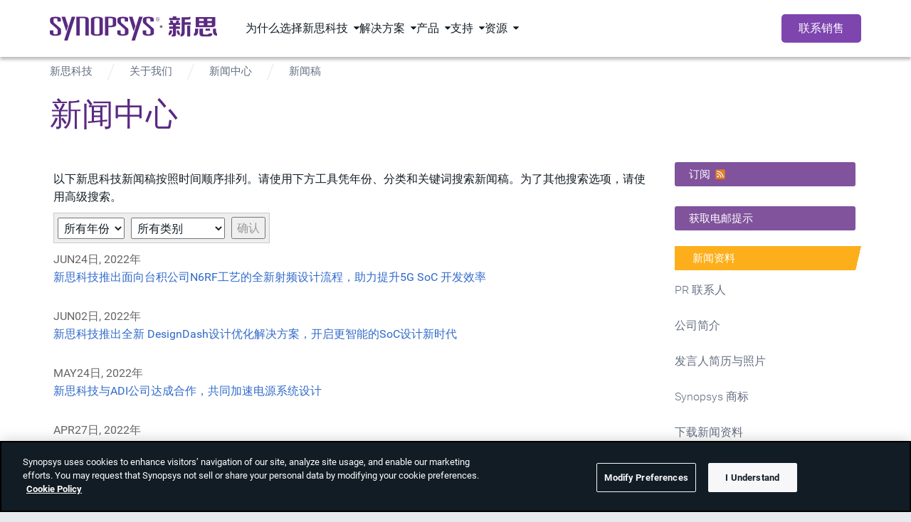

--- FILE ---
content_type: text/html; charset=UTF-8
request_url: https://cn.news.synopsys.com/releases?o=65
body_size: 23382
content:
<!DOCTYPE html PUBLIC "-//W3C//DTD XHTML 1.0 Transitional//EN" "http://www.w3.org/TR/xhtml1/DTD/xhtml1-transitional.dtd">
<html class="fixedsticky-withoutfixedfixed notouch nivo-lightbox-notouch" lang="zh-CN">
   <head class="at-element-marker">
<!-- begin spin_special_output(head_start) -->
<style type="text/css" wd_script_id="template subscribe_link:base:system style" nonce="NzAxNTI2NWNmNzMwYWVhNDQ2NjMzYTZiMTcxMTg3Y2MwNGVhNzk5OQ==">
div.wd_subscribe_link {
	text-align: right;
	margin: 10px 0;
	padding: 0px;
	border: 0px;
}
span.wd_subscribe_icon {
	margin-left: 1em;
}
.wd_subscribe_link img {
	vertical-align: middle;
}
</style>
<style type="text/css" wd_script_id="item_search_form_style" nonce="NzAxNTI2NWNmNzMwYWVhNDQ2NjMzYTZiMTcxMTg3Y2MwNGVhNzk5OQ==">
		.wd_item_search_form_container .wd_search_form_basic {
			display: inline-block;
		}
		.wd_search_basic_fields {
			display: inline-block;
			background-color: #f1f1f1;
			border: 1px solid #d3d3d3;
			padding: 3px;
			vertical-align: middle;
		}
		.wd_search_basic_fields > * {
			vertical-align: middle;
		}
		.wd_item_search_form_container .wd_input_datepicker {
			margin-right: 2px;
		}
		.wd_search_button {
			color: #999999;
		}
		.wd_search_button.wd_highlight {
			color: #000000;
		}
		.wd_search_advanced_link,
		.wd_search_titles_only,
		.wd_checkbox {
			white-space: nowrap;
		}
		</style>
<script type="text/javascript" src="js/jquery-webdriver.js" wd_script_id="jquery-webdriver.js" nonce="NzAxNTI2NWNmNzMwYWVhNDQ2NjMzYTZiMTcxMTg3Y2MwNGVhNzk5OQ=="></script>
<script type="text/javascript" src="js/webdriver.js" wd_script_id="webdriver.js" nonce="NzAxNTI2NWNmNzMwYWVhNDQ2NjMzYTZiMTcxMTg3Y2MwNGVhNzk5OQ=="></script>
<script type="text/javascript" wd_script_id="item_search_form_script" nonce="NzAxNTI2NWNmNzMwYWVhNDQ2NjMzYTZiMTcxMTg3Y2MwNGVhNzk5OQ==">
			function wd_item_search_form_toggle(link, advanced) {
				var $ = webDriver.jQuery;
				var $container = $(link).closest(".wd_item_search_form_container");
				var $basic_form = $container.find(".wd_search_form_basic");
				var $advanced_form = $container.find(".wd_search_form_advanced");

				var $basic_inputs = $basic_form.find(":input");
				$basic_inputs.each(function() {
					var $advanced_input = $advanced_form.find(this.tagName+'[name="'+this.name+'"]');
					if ($advanced_input.length > 0) {
						if (advanced)
							$advanced_input.val($(this).val());
						else
							$(this).val($advanced_input.val());
					}
				});

				$basic_form.toggle(!advanced);
				$advanced_form.toggle(advanced);
			}

			function wd_item_search_form_highlight(form) {
				var $btn = $(form).find('input[type="submit"],button[type="submit"]');
				$btn.addClass("wd_highlight");
			}

			function wd_item_search_form_submit(form, in_submit) {
				var $form = $(form);

				var have_url = false;
				$form.find("select").each(function() {
					var $select = $(this);
					
					if (!$select.val())
						$select.prop("disabled", "disabled");

					var url = $select.find("option:selected").attr("wd_url");
					if (url && !have_url) {
						$form.attr("action", url);
						$select.prop("disabled", "disabled");
						$form.find('input[name="s"]').prop("disabled", "disabled");
						have_url = true;
					}
				});

				$form.find("input").each(function() {
					var $input = $(this);
					
					if (!$input.val())
						$input.prop("disabled", "disabled");
				});

				if (!in_submit)
					$form.submit();
			}
		</script>
<link href="css/wd_wcag.css" type="text/css" rel="stylesheet" wd_script_id="wd_wcag.css">
<script type="text/javascript" src="js/wd_wai_calendar_button.js" wd_script_id="wd_wai_calendar_button.js" nonce="NzAxNTI2NWNmNzMwYWVhNDQ2NjMzYTZiMTcxMTg3Y2MwNGVhNzk5OQ=="></script>
<script type="text/javascript" src="js/wd_wai_datepicker.js" wd_script_id="wd_wai_datepicker.js" nonce="NzAxNTI2NWNmNzMwYWVhNDQ2NjMzYTZiMTcxMTg3Y2MwNGVhNzk5OQ=="></script>
<script type="text/javascript" src="js/wd_wai_datepicker_day.js" wd_script_id="wd_wai_datepicker_day.js" nonce="NzAxNTI2NWNmNzMwYWVhNDQ2NjMzYTZiMTcxMTg3Y2MwNGVhNzk5OQ=="></script>
<link href="css/wd_wai_datepicker.css" type="text/css" rel="stylesheet" wd_script_id="wd_wai_datepicker.css">
<script type="text/javascript" wd_script_id="form_wai_dp__scriptnf_start" nonce="NzAxNTI2NWNmNzMwYWVhNDQ2NjMzYTZiMTcxMTg3Y2MwNGVhNzk5OQ==">
							window.addEventListener("load" , function () {
								let dp_input = document.getElementById("wd_wai_dp_input_nf_start");
								let dp_button = document.getElementById("wd_wai_dp_button_nf_start");
								let dp_dialog = document.getElementById("wd_datepicker_dialog_nf_start"  );
								let wd_datePicker = new DatePicker(dp_input, dp_button, dp_dialog, "2014-01-15","2025-12-18"  );
								wd_datePicker.init();
							});   
						</script>
<script type="text/javascript" wd_script_id="form_wai_dp__scriptnf_end" nonce="NzAxNTI2NWNmNzMwYWVhNDQ2NjMzYTZiMTcxMTg3Y2MwNGVhNzk5OQ==">
							window.addEventListener("load" , function () {
								let dp_input = document.getElementById("wd_wai_dp_input_nf_end");
								let dp_button = document.getElementById("wd_wai_dp_button_nf_end");
								let dp_dialog = document.getElementById("wd_datepicker_dialog_nf_end"  );
								let wd_datePicker = new DatePicker(dp_input, dp_button, dp_dialog, "2014-01-15","2025-12-18"  );
								wd_datePicker.init();
							});   
						</script>
<script type="text/javascript" src="js/wd_form.js" wd_script_id="wd_form.js" nonce="NzAxNTI2NWNmNzMwYWVhNDQ2NjMzYTZiMTcxMTg3Y2MwNGVhNzk5OQ=="></script>
<link href="css/wd_form.css" type="text/css" rel="stylesheet" wd_script_id="wd_form.css">
<style type="text/css" wd_script_id="template item:newsfeed_releases:system style" nonce="NzAxNTI2NWNmNzMwYWVhNDQ2NjMzYTZiMTcxMTg3Y2MwNGVhNzk5OQ==">
.wd_item {
	overflow:auto;
}
.wd_item .wd_thumbnail {
	float: left;
	margin: 0 5px 5px 0;
}
.wd_item .wd_date {
	text-transform: uppercase;
	font-weight: bold;
	font-size: 1.167em;
	color: #cccccc;
}
.wd_item .wd_title {
	font-weight: bold;
	font-size: 2em;
}
.wd_item .wd_subtitle {
	font-weight: bold;
}
.wd_item .wd_summary p {
	margin-bottom: 0;
}
.wd_asset_type_link_list {
	display: inline-block;
	margin: 10px 0 0 0;
	padding: 2px;
}
.wd_item_wrapper {
	margin-left: 149px;
}
.wd_item_wrapper:first-child,
.wd_layout-masonry .wd_item_wrapper,
.wd_layout-grid .wd_item_wrapper {
	margin-left: 0;
}
.wd_layout-masonry .wd_item,
.wd_layout-grid .wd_item {
	border: 1px solid #e1e1e1;
	padding: 5px;
}
.wd_layout-masonry .wd_thumbnail,
.wd_layout-grid .wd_thumbnail {
	float: none;
	text-align: center;
	margin: 0 0 5px 0;
}
</style>
<style type="text/css" wd_script_id="template_list_simple_style" nonce="NzAxNTI2NWNmNzMwYWVhNDQ2NjMzYTZiMTcxMTg3Y2MwNGVhNzk5OQ==">
						ul.wd_layout-simple {
							padding: 0;
							margin: 10px 0;
							list-style: none;
						}
					</style>
<script type="text/javascript" nonce="NzAxNTI2NWNmNzMwYWVhNDQ2NjMzYTZiMTcxMTg3Y2MwNGVhNzk5OQ==">webDriver.push_jQuery();</script>
<script type="text/javascript" src="js/jquery-ui.js" wd_script_id="jquery-ui.js" nonce="NzAxNTI2NWNmNzMwYWVhNDQ2NjMzYTZiMTcxMTg3Y2MwNGVhNzk5OQ=="></script>
<script type="text/javascript" src="js/wd_resize.js" wd_script_id="wd_resize.js" nonce="NzAxNTI2NWNmNzMwYWVhNDQ2NjMzYTZiMTcxMTg3Y2MwNGVhNzk5OQ=="></script>
<link href="css/wd_linkmenu.css" type="text/css" rel="stylesheet" wd_script_id="wd_linkmenu.css">
<script type="text/javascript" wd_script_id="wd_linkmenu_script" nonce="NzAxNTI2NWNmNzMwYWVhNDQ2NjMzYTZiMTcxMTg3Y2MwNGVhNzk5OQ==">
(function($, undefined) {
	webDriver.resizeLinkMenu = function() {
		$(this).data("wd_linkmenu_element").wd_linkmenu("resize");
		return false;
	};
	
	var wd_linkmenu = function(element, options) {
		this.init(element, options);
	};
	
	wd_linkmenu.prototype = {
		init: function(element, options) {
			var self = this;
			
			this.$element = $(element);
			this._options = {
				"class": "",
				"label": "Menu",
			};
			
			this.options(options);
			
			this.$active = this.$orig_active = this.$element.find(".wd_linkmenu-active");
			var label = this.$active ? this.$active.text() : this._options["label"];
			
			this.$header = $("<div>")
					.addClass("wd_linkmenu-header")
					.attr("tabindex","0")
					.data("wd_linkmenu_element", this.$element)
					.attr("wd_resize", "resizeLinkMenu")
					.on("click.wd_linkmenu", function(event) {
						self.toggle();
						event.preventDefault();
					})
					.insertBefore(this.$element)
			;
			if (this._options["class"])
				this.$header.addClass(this._options["class"]);
			var attr_string = this.$element.attr("wd_linkmenu_header");
			if (attr_string) {
				var attrs = JSON.parse(attr_string);
				for(var name in attrs)
					this.$header.attr(name, attrs[name]);
			}
			this.$label = $("<span>")
					.addClass("wd_linkmenu-label")
					.text(label)
					.appendTo(this.$header);
			this.$icon = $("<span class=\"wd_linkmenu-icon fa fa-chevron-down\" title=\"Open\"><\/span>")
					.appendTo(this.$header);

			this.$items = this.$element.children(".wd_linkmenu-item");
			this.$items
					.addClass("wd_linkmenu-listitem")
					.prop("tabIndex", -1)
			;
			
			// Remove any non-items (e.g. unintended text nodes)
			this.$element.empty();
			this.$element.append(this.$items);

			this.$element.addClass("wd_linkmenu-list");
			
			// TODO: make tabs treat show/hide similar to Load, Resize
			this.$element.closest("div.wd_assets").bind("wd_assets_show", function() {self.resize();});
			this.$element.closest("div.wd_tab_content").bind("wd_tab_show", function() {self.resize();});

			this.$element
					.appendTo($("body"))
					.hide()
			;
			
			this.need_size = true;
			this.resize();

			this.$header.on("keydown.wd_linkmenu", function(event) {self.onkeydown(event,false);});
			this.$header.on("blur.wd_linkmenu", function() {self.onblur();});
			
			this.$element.on("keydown.wd_linkmenu", function(event) {self.onkeydown(event,true);});
			this.$element.on("blur.wd_linkmenu", function() {self.onblur();});
			this.$element.on("mousemove.wd_linkmenu", function(event) {self.onmousemove(event);});
			this.$items.not(".wd_disabled").on("click.wd_linkmenu", function() {self.onitemclick(this);})
		},
		
		options: function(options) {
			if (options) {
				$.extend(this._options, options);
			} else {
				return this._options;
			}
		},
		
		reload: function(options) {
			if (options) {
				this.options(options);
			}
			
			this.reset();
		},

		reset: function() {
		},

		onkeydown: function(event, on_item) {
			var key = event.which || event.keyCode;
			var used = false;
			switch (key) {
				case 13: // Return
				case 32: // Space
					if (!on_item) {
						this.toggle();
						used = true;
					}
					break;
				case 27: // Escape
					this.close();
					used = true;
					break;
				case 9: // Tab
					if (on_item)
						this.$header[0].focus(); // Move focus back to normal flow
					break;
				case 33: // Page Up
				case 36: // Home
					if (!on_item)
						this.open();
					this.first();
					used = true;
					break;
				case 34: // Page Down
				case 35: // End
					if (!on_item)
						this.open();
					this.last();
					used = true;
					break;
				case 38: // Up
				case 37: // Left
					if (!on_item)
						this.open();
					this.prev();
					used = true;
					break;
				case 40: // Down
				case 39: // Right
					if (!on_item)
						this.open();
					this.next();
					used = true;
					break;
			}
			
			if (used) {
				event.stopImmediatePropagation();
				event.preventDefault();
			}
		},

		onmousemove: function(event) {
			var $item = $(event.target);
			if ($item.hasClass("wd_linkmenu-listitem"))
				this.goto($item);
		},
				
		onitemclick: function(item) {
			$item = $(item);
			this.$label.text($item.text());
			this.$orig_active = this.$active = $item;
			this.close();
			this.$header[0].focus();
		},
				
		open: function() {
			var self = this;
			$(document).on("mousedown.wd_linkmenu touchstart.wd_linkmenu", function(event) {
				if ($(event.target).closest(self.$header.add(self.$element)).length == 0)
					self.close();
			});
			
			this.$header.addClass("wd_linkmenu-active");
			this.$element
					.show()
					.position({my:"left top",at:"left bottom",of:this.$header})
			;
			this.goto(this.$active);
		},
				
		close: function() {
			this.$element.hide();
			this.set_active(this.$orig_active);
			this.$header.removeClass("wd_linkmenu-active");
			
			$(document).off(".wd_linkmenu");
		},
				
		onblur: function() {
			if (!this.ignore_blur)
				this.close();
			this.ignore_blur = false;
		},
				
		toggle: function() {
			this.$element.is(":visible") ? this.close() : this.open();
		},
				
		set_active: function($item) {
			if ($item.length > 0) {
				if (this.$active)
					this.$active.removeClass("wd_linkmenu-active");
				this.$active = $item;
				this.$active.addClass("wd_linkmenu-active");
			}
		},
				
		goto: function($item) {
			if ($item.length > 0) {
				this.set_active($item);
				this.ignore_blur = true;
				this.$active[0].focus();
			}
		},
				
		next: function() {
			if (!this.$active)
				this.first();
			else
				this.goto(this.$active.next());
		},

		prev: function() {
			if (!this.$active)
				this.last();
			else
				this.goto(this.$active.prev());
		},
				
		first: function() {
			this.goto(this.$items.first());
		},
		
		last: function() {
			this.goto(this.$items.last());
		},
		
		destroy: function() {
			this.$items
				.removeClass("wd_linkmenu-listitem")
				.off(".wd_linkmenu")
			;
			this.$element
				.off(".wd_linkmenu")
				.removeClass("wd_linkmenu-list")
				.insertBefore(this.$header)
			;
			this.$header.remove();
		},
		
		resize: function() {
			if (this.need_size && this.$label.is(":visible")) {
				var temp_show = !this.$element.is(":visible");
				if (temp_show) {
					this.$element.show();
				}
				
				this.$label.width("auto");
				this.$element.width("auto");
				this.$label.width(this.$element.width());
				this.$element.width(this.$header.width());

				if (temp_show) {
					this.$element.hide();
				}
				this.need_size = false;
			}
		}
	};

	$.fn.wd_linkmenu = function(options) {
		var args = Array.prototype.slice.call(arguments, 1);
		var result = this;
		
		this.each(function() {
			var instance = $(this).data("wd_linkmenu");
			if (typeof options == "string") {
				var res = instance[options].apply(instance, args);
				if (typeof res != "undefined") {
					result = res;
					return false;
				}
			} else {
                if (!instance) {
					instance = new wd_linkmenu(this, options);
					$(this).data("wd_linkmenu", instance);
				}
				
                instance.reload(options);
			}
        });
		
		return result;
    };
})(webDriver.jQuery);
</script>
<script type="text/javascript" wd_script_id="wd_linkmenu_init_script" nonce="NzAxNTI2NWNmNzMwYWVhNDQ2NjMzYTZiMTcxMTg3Y2MwNGVhNzk5OQ==">
			webDriver.jQuery(function($) {
				$(".wd_linkmenu").each(function() {
					var $menu = $(this);
					$menu.wd_linkmenu();
				});
			});
		</script>
<style type="text/css" wd_script_id="page_menu_style" nonce="NzAxNTI2NWNmNzMwYWVhNDQ2NjMzYTZiMTcxMTg3Y2MwNGVhNzk5OQ==">
		.wd_page_menu {
			overflow: auto;
		}
		.wd_page_limit {
			float: left;
			margin: 0;
			padding: 8px 0;
		}
		.wd_page_links {
			float: right;
			margin: 0;
			padding: 0;
			list-style-type: none;
		}
		.wd_page_link {
			display: inline-block;
			margin: 0;
			padding: 8px;
			border: 1px solid #cccccc;
			border-left: none;
		}
		.wd_page_active {
			background-color: #eeeeee;
		}
		.wd_page_link:first-child {
			border-left: 1px solid #cccccc;
			border-top-left-radius: 3px;
			border-bottom-left-radius: 3px;
		}
		.wd_page_link:last-child {
			border-top-right-radius: 3px;
			border-bottom-right-radius: 3px;
		}
	</style>
<script type="text/javascript" wd_script_id="view_printable_script" nonce="NzAxNTI2NWNmNzMwYWVhNDQ2NjMzYTZiMTcxMTg3Y2MwNGVhNzk5OQ==">
	function view_printable() {
		var loc = window.location;
		var sep = (loc.search == "") ? "?" : "&";
		var url = loc.protocol+"//"+loc.host+loc.pathname+loc.search+sep+"printable"+loc.hash;
		window.open(url, "_blank", "");
	}
</script>
<link href="thirdparty/font-awesome/css/font-awesome.min.css" type="text/css" rel="stylesheet" wd_script_id="font-awesome.min.css">
<style type="text/css" wd_script_id="toolbar_style" nonce="NzAxNTI2NWNmNzMwYWVhNDQ2NjMzYTZiMTcxMTg3Y2MwNGVhNzk5OQ==">
			div.wd_toolbar {
				border-top: 1px solid #cccccc;
				border-bottom: 1px solid #cccccc;
				margin: 15px 0px 15px 0px;
				padding: 5px;
				line-height: 1;
			}
			div.wd_toolbar-page {
				clear: both;
			}
			div.wd_toolbar ul.wd_tools {
				display: inline-block;
				width: 100%;
				margin: 0;
				padding: 5px 0;
			}
			div.wd_toolbar ul.wd_tools li.wd_tool {
				display: block;
				list-style-type: none;
				margin-right: 5px;
				padding: 0;
				float: right;
			}
			span.wd_tool_icon > a:link,
			span.wd_tool_icon > a:visited {
				border-radius: 2px;
				display: inline-block;
				width: 30px;
				height: 30px;
				box-sizing: border-box;
				margin: 0;
				padding: 7px;
				font-size: 16px;
				line-height: 1;
				text-align: center;
				color: #ffffff;
				background-color: #767676;
			} 
			span.wd_tool_icon > a:hover {
				color: #ffffff;
				background-color: #666666;
				text-decoration: none;
			}
			div.wd_toolbar ul.wd_tools li.wd_tool-addthis {
				float: left;
			}
		</style>
<style type="text/css" wd_script_id="template page:newsfeed_releases:system style" nonce="NzAxNTI2NWNmNzMwYWVhNDQ2NjMzYTZiMTcxMTg3Y2MwNGVhNzk5OQ==">
.wd_category_header {
	margin: 10px 0;
	overflow: auto;
}
.wd_thumbnail {
	float: left;
	margin: 0 5px 5px 0;
}
.wd_item_list {
	margin: 10px 0;
	overflow: auto;
}
.wd_item {
	padding: 0;
	margin: 0 0 10px 0;
}
</style>
<script type="text/javascript" nonce="NzAxNTI2NWNmNzMwYWVhNDQ2NjMzYTZiMTcxMTg3Y2MwNGVhNzk5OQ==">webDriver.pop_jQuery();</script>

<!-- end spin_special_output(head_start) -->

      <!-- <script type="text/javascript" async="" src="synopsys_cn_files/Capture.txt"></script> -->
      <!-- <script type="text/javascript" src="synopsys_cn_files/_ate.config_resp"></script> -->
      <script type="text/javascript" src="js/moatframe.js"></script>
      <script src="https://cdn.cookielaw.org/scripttemplates/otSDKStub.js" type="text/javascript" charset="UTF-8" data-domain-script="c3922e14-e9c5-45ad-af19-28880fac108e"></script>
      <script type="text/javascript" src="https://www.synopsys.com/content/dam/synopsys/util/gdpr/geo_v3.js"></script>
      <meta http-equiv="Content-Type" content="text/html; charset=UTF-8">
      <meta name="viewport" content="width=device-width, initial-scale=1.0">
      <title>新思科技(Synopsys Inc.) - 新闻中心</title>
      
 <meta name="keywords" content="新思科技, Synopsys, EDA,电子自动化设计,IP核,半导体IP, 芯片设计,芯片验证, 软件安全，数字芯片，集成电路，IC产业新闻，EDA新闻" />
 <meta name="description" content="新思科技(Synopsys Inc.)是业界排名第一的电子自动化设计(EDA) 解决方案提供商，排名第一的芯片接口IP供应商，同时也是信息安全和软件质量的行业领导者。" />
 <meta name="twitter:card" content="summary" />
 <meta property="og:url" content="https://cn.news.synopsys.com/releases?o=65" />
      <link rel="SHORTCUT ICON" href="https://www.synopsys.com/etc/designs/synopsys/favicon.ico">
      <link rel="alternate" type="application/rss+xml" title="新思科技, 引领万物智能" href="https://www.synopsys.com/blogs/smart-everything/zh-cn/feed/">
      <!-- Launch data layer -->
      <script>
                  // var digitalData = {};
         // 	digitalData.page = {
         // 	pageInfo: {
         // 		pageName:"新思科技(Synopsys Inc.) - 新闻中心",
         // 		pageURL:"https%3A%2F%2Fcn.news.synopsys.com%2Freleases%3Fo%3D65"
         // 	},
         // 	category: {
         // 		pageType:'',
         // 		campaignName:'',
         // 		primaryCategory:"Synopsys - News Releases",
         // 		subCategory2:'n\/a',
         // 		subCategory3:'n\/a',
         // 		subCategory4:'n\/a',
         // 		subCategory5:'n\/a'
         // 	}
         //}
         // var jsProtocol = 'https://';
         // console.log('protocol -- ', jsProtocol);
         // console.log('pageName -- ', digitalData.page.pageInfo.pageName);
      </script>
      <!-- Launch hook -->
            <!-- Launch -->
      <!-- 2019 nav moved jquery below -->
      <link rel="stylesheet" href="css/synopsys-pagelibs.css" type="text/css">
      <link rel="stylesheet" href="css/style.css" type="text/css">
      <!-- wp head start -->
      <link rel="stylesheet" id="responsive-lightbox-nivo_lightbox-css-css" href="css/nivo-lightbox.css" type="text/css" media="all">
      <link rel="stylesheet" id="responsive-lightbox-nivo_lightbox-css-d-css" href="css/default.css" type="text/css" media="all">
      <script type="text/javascript" src="js/nivo-lightbox.js" id="responsive-lightbox-nivo_lightbox-js"></script>
      <script type="text/javascript" id="responsive-lightbox-lite-script-js-extra">
         /* <![CDATA[ */
         var rllArgs = {"script":"nivo_lightbox","selector":"lightbox","custom_events":""};
         /* ]]> */
      </script>
      <script src="https://code.jquery.com/jquery-3.7.1.min.js" integrity="sha256-/JqT3SQfawRcv/BIHPThkBvs0OEvtFFmqPF/lYI/Cxo=" crossorigin="anonymous"></script>
      <script type="text/javascript" src="js/script.js" id="responsive-lightbox-lite-script-js"></script>
      <!-- wp head end -->
      <!-- DTM Data layer object declarations -->
      <!-- move to DTM/Launch -->
      <link href="https://fonts.googleapis.com/css?family=Noto+Sans+TC" rel="stylesheet">
      <link rel="stylesheet" type="text/css" href="css/wdcontent.css" />
      <link rel="stylesheet" href="css/topnav.css" />
      <link rel="stylesheet" href="css/footer.css" />
   
<!-- begin spin_special_output(head_end) -->
<link rel="canonical" href="https://cn.news.synopsys.com/releases?o=65" />
<!-- end spin_special_output(head_end) -->
</head>
   <body class="page wd_pageid_20295" cz-shortcut-listen="true">
      <!-- <script type="text/javascript" src="synopsys_cn_files/capture.txt"></script> -->
      <div class="site-wrapper">
         <div class="new section"> </div>
         <div class="iparys_inherited">
            <!-- navigation starts -->
<div id="topNav" class="component-nav-top" data-color-theme="dark" data-version="1.0.0">
   <div class="nav-top-wrapper d-flex">
      <a href="https://www.synopsys.com/zh-cn.html" class="logo d-block">
         <svg xmlns="http://www.w3.org/2000/svg" viewBox="0 0 364.5 52.8" class="d-block" width="110" role="img" aria-label="Synopsys">
            <g fill="#78787a">
               <path d="M299.2 20.2h6.8v23.7h-6.8zM283.6 3.6h-7.8V-.2h-8v3.8H260V8h23.6zm55.7 23.2h10.2v4.8h-10.2zM281.7 9.5h-5.8s-.3 2.5-1.4 4.8h-5.4c-1.1-2.3-1.4-4.8-1.4-4.8h-5.8c0 1.3.5 3.3 1.1 4.8h-3.4v4.4h8.6v3.5H260V27h8.2v11.5c0 .8-.6 1.4-1.4 1.4h-1.3v3.9h2 3.5a3.84 3.84 0 0 0 3.9-3.9h0V27.1h8.7v-4.8h-8.7v-3.5h9.5v-4.4h-3.9c.6-1.6 1.2-3.5 1.2-4.9zM294.2 7h5.7c2 0 4.5-.2 6.3-1.1V.7c-1.1.5-3.8 1.2-5.8 1.2h-6.3-1.3-5.6v31.7c0 5.2-2.2 5.6-2.2 5.6v4.7c5.8 0 9.1-3 9.1-10.7V18.1h13.1V13h-13.1c.1-2 .1-3.9.1-6zm68.1 25v-5.2h-6.9v4.7c0 7.7 3.3 10.7 9.1 10.7v-4.7c0 .1-2.2-.3-2.2-5.5zm-1.5-14V1.5h-4-4-26.7-6.6-1.4v22h1.4 6.6 29.2c3 0 5.5-2.5 5.5-5.5zm-7.5-12.7v4.8h-10V5.3h10zm-17.8 0v4.8h-10V5.3h10zm-10.1 14.2v-4.8h10v4.8h-10zm25.4 0h-7.4v-4.8h10V17c-.1 1.4-1.2 2.5-2.6 2.5zm-69.3 11h-4.8c0 3.7.2 9.5 6.7 10.9V36c-1.4-1.1-1.9-1.8-1.9-5.5zm-15.2 0h-5.1c0 3.7-.6 4.5-2.3 5.5v5.5c7.5-1.6 7.4-7.3 7.4-11zm50.1 1.5c0 5.2-2.2 5.6-2.2 5.6v4.7c5.8 0 9.1-3 9.1-10.7v-4.7h-6.9c0-.1 0 1.5 0 5.1zm26.9 7.5h-7.1c-1.3 0-2.4-1.1-2.4-2.4V26.9H326v10.6c0 3.5 2.9 6.4 6.4 6.4h10.2.9c7.7 0 10.7-.9 10.7-6.6h-7.4c0-.1 0 2.2-3.5 2.2z" />
               <circle cx="242.6" cy="22.4" r="3" />
            </g>
            <path d="M22.3 25.4c-1-.9-12.4-10.6-13.1-11.4s-1.1-2.1-1.1-3V6.2c0-1.1.9-2 4.3-2s4.2 1.3 4.2 2.3v4.9H24V6C24 3.6 22.4.9 12.6.9S.5 3.5.5 6.7v4.6c0 2.1 1.2 3.8 2 4.5l13.2 11.6c.6.5 1.3 1.5 1.3 2.4v6.8c0 1.2-.9 2.6-4.7 2.6S7.6 38 7.6 36.6v-5.8H0v5.8c0 2 1.5 5.8 12.2 5.8s12.4-3.9 12.4-5.5v-7.2c0-1.8-1.4-3.5-2.3-4.3zm17.4-4.5L33.4.9h-7.8l10.2 31.9zm-8.5 31.9h7.5L55.4.9h-7.7zm137.9-27.4c-1-.9-12.4-10.6-13.1-11.4s-1.1-2.1-1.1-3V6.2c0-1.1.9-2 4.3-2s4.2 1.3 4.2 2.3v4.9h7.4V6c0-2.4-1.6-5.1-11.4-5.1s-12.1 2.6-12.1 5.8v4.6c0 2.1 1.2 3.8 2 4.5l13.2 11.6c.6.5 1.3 1.5 1.3 2.4v6.8c0 1.2-.9 2.6-4.7 2.6s-4.7-1.3-4.7-2.7v-5.8h-7.6v5.8c0 2 1.5 5.8 12.2 5.8s12.4-3.9 12.4-5.5v-7.2c0-1.8-1.3-3.4-2.3-4.2zm55.6 0c-1-.9-12.4-10.6-13.1-11.4s-1.1-2.1-1.1-3V6.2c0-1.1.9-2 4.3-2s4.2 1.3 4.2 2.3v4.9h7.4V6c0-2.4-1.6-5.1-11.4-5.1s-12.1 2.6-12.1 5.8v4.6c0 2.1 1.2 3.8 2 4.5l13.2 11.6c.6.5 1.3 1.5 1.3 2.4v6.8c0 1.2-.9 2.6-4.7 2.6s-4.7-1.3-4.7-2.7v-5.8h-7.6v5.8c0 2 1.5 5.8 12.2 5.8 10.6 0 12.4-3.9 12.4-5.5v-7.2c0-1.8-1.3-3.4-2.3-4.2zm-38.2-4.5l-6.2-20h-7.8l10.2 31.9zm-8.4 31.9h7.4L202.3.9h-7.8zM75.3.9H57.9v41h7.4v-38h9.2c1.9 0 3 1.4 3 3v35h7.3V6.7c0-2.4-1.7-5.8-9.5-5.8zm27.3-.1C93 .8 89.5 3.4 89.5 6.9v29.5c0 4.1 5.9 6.1 13.1 6.1s13.1-2 13.1-6.1V6.9c0-3.5-3.4-6.1-13.1-6.1zm5.7 35c0 1.6-.2 3.6-5.7 3.6s-5.7-2-5.7-3.6V7.3c0-2.9 2.3-3.7 5.7-3.7s5.7.7 5.7 3.7v28.5zm25-34.9h-13.1v41h7.3V23.5h8c2.7 0 9.1-1.5 9.1-5V6.1c.1-1.8-1.4-5.2-11.3-5.2zm4 16.6c0 1.6-1.9 2.9-4.8 2.9h-4.8V4h4.5c2.7 0 5.2.6 5.2 2.9l-.1 10.6zm93.9-11.2h0a4.23 4.23 0 0 1 4.2-4.2c2.3 0 4.1 1.9 4.1 4.1h0a4.23 4.23 0 0 1-4.2 4.2c-2.3.1-4.1-1.8-4.1-4.1m7.8 0h0c0-2-1.6-3.6-3.6-3.6s-3.6 1.6-3.6 3.6h0c0 2 1.6 3.6 3.6 3.6 2.1 0 3.6-1.6 3.6-3.6m-5.2-2.2h1.9c.5 0 1 .2 1.3.5.2.2.3.5.3.9h0c0 .7-.5 1.1-1.1 1.3l1.3 1.7h-.8l-1.3-1.6h0-1.1v1.6h-.6l.1-4.4h0zm1.8 2c.6 0 1-.2 1-.8h0c0-.5-.4-.7-.9-.7h-1.3v1.5h1.2z" fill="#5a2a82" />
         </svg>
      </a>

      <!-- 1st level menu -->
      <nav class="main-nav">
         <ul>
            <li class="main-nav-item has-dropdown" data-menu="为什么选择新思科技">
               <span class="main-nav-item-header" tabindex="0">为什么选择新思科技</span>
            </li>

            <li class="main-nav-item has-dropdown" data-menu="解决方案">
               <span class="main-nav-item-header" tabindex="0">解决方案</span>
            </li>

            <li class="main-nav-item has-dropdown" data-menu="产品">
               <span class="main-nav-item-header" tabindex="0">产品</span>
            </li>

            <li class="main-nav-item has-dropdown" data-menu="支持">
               <span class="main-nav-item-header" tabindex="0">支持</span>
            </li>

            <li class="main-nav-item has-dropdown" data-menu="资源">
               <span class="main-nav-item-header" tabindex="0">资源</span>
            </li>
         </ul>
      </nav>
      <!-- End 1st level menu -->

      <div class="nav-items-right d-flex">
         <!-- Magnify icon -->
         <button class="icon-search" id="nav-coveo-search-btn">
            <span class="visually-hidden">Search Synopsys.com</span>
            <i class="fa-regular fa-magnifying-glass"></i>
         </button>
         <!-- End magnify icon -->

         <!-- Menu CTA desktop -->
         <a href="https://www.synopsys.com/zh-cn/contact-sales.html" target="_blank" class="component-button m-0 d-flex cta">联系销售</a>
         <!-- End menu CTA desktop -->

         <!-- mobile menu -->
         <button class="navbar-toggler border-0 d-flex" type="button" aria-expanded="false" aria-label="Toggle navigation">
            <svg xmlns="http://www.w3.org/2000/svg" width="14" height="16" viewBox="0 0 14 16" fill="none" class="svg-open">
               <path d="M0 2.75C0 2.33437 0.334375 2 0.75 2H13.25C13.6656 2 14 2.33437 14 2.75C14 3.16562 13.6656 3.5 13.25 3.5H0.75C0.334375 3.5 0 3.16562 0 2.75ZM0 7.75C0 7.33437 0.334375 7 0.75 7H13.25C13.6656 7 14 7.33437 14 7.75C14 8.16563 13.6656 8.5 13.25 8.5H0.75C0.334375 8.5 0 8.16563 0 7.75ZM14 12.75C14 13.1656 13.6656 13.5 13.25 13.5H0.75C0.334375 13.5 0 13.1656 0 12.75C0 12.3344 0.334375 12 0.75 12H13.25C13.6656 12 14 12.3344 14 12.75Z" fill="white" />
            </svg>
            <svg xmlns="http://www.w3.org/2000/svg" width="10" height="10" viewBox="0 0 10 10" fill="none" class="svg-close">
               <path d="M9.14062 9.84688C9.33438 10.0406 9.65312 10.0406 9.84688 9.84688C10.0406 9.65312 10.0406 9.33438 9.84688 9.14062L5.70625 5L9.84688 0.859375C10.0406 0.665625 10.0406 0.346875 9.84688 0.153125C9.65312 -0.040625 9.33438 -0.040625 9.14062 0.153125L5 4.29375L0.859375 0.153125C0.665625 -0.040625 0.346875 -0.040625 0.153125 0.153125C-0.040625 0.346875 -0.040625 0.665625 0.153125 0.859375L4.29375 5L0.153125 9.14062C-0.040625 9.33438 -0.040625 9.65312 0.153125 9.84688C0.346875 10.0406 0.665625 10.0406 0.859375 9.84688L5 5.70625L9.14062 9.84688Z" fill="black" />
            </svg>
         </button>
         <!--end mobile menu -->
      </div>
   </div>

   <!-- Menu CTA desktop -->
   <div class="cta-mobile-holder">
      <a href="https://www.synopsys.com/zh-cn/contact-sales.html" target="_blank" class="component-button m-0 d-flex cta cta-mobile">联系销售</a>
   </div>
   <!-- End menu CTA desktop -->

   <!-- Coveo Search - TD-->
   <div id="modal-overlay-coveo-search"></div>
   <div id="search-wrapper">
      <div id="coveo-search-wrapper">
         <div class="search-header d-flex">
            <h5 class="p-0 m-0">搜索新思科技</h5>
            <button class="close">Cancel</button>
         </div>

         <section class="component-search clearfix">
            <div id="searchbox" class="snps-searchbox" data-enable-history="true" data-endpoint="default">
               <div class="coveo-search-section">
                  <atomic-external id="coveoSearchboxExt">
                     <atomic-search-box class="CoveoSearchbox hydrated" data-atomic-rendered="true" data-atomic-loaded="true" number-of-queries="5" minimum-query-length="0" clear-filters="false"></atomic-search-box>
                  </atomic-external>

                  <atomic-search-interface id="coveoSearchboxInterface"></atomic-search-interface>
               </div>
            </div>
         </section>

         <a href="" class="close-button"></a>

         <h5 class="popular-content-header">热门内容</h5>
         <div class="popular-content-wrapper d-flex">
            <div class="aem-Grid aem-Grid--12 aem-Grid--default--12">
               <div class="mediaLinkTile image aem-GridColumn aem-GridColumn--default--12">
                  <div class="container">
                     <section class="component-mediaLinkTile">
                        <a href="https://synopsys.snps.tech/mF/aggregateListPage/content/XrgCpKaZ2XzZKjkH7SoGuP/home?pushId=frnAQDe8w7GqFRWTTaBE931" target="_blank" rel="noreferer noopener" class="cta-link">
                           <div class="container">
                              <div class="row mediatext">
                                 <div class="col-xs-12 col-sm-6 mediatext img-col">
                                    <div class="component-image">
                                       <div data-asset-id="00573e0b-8e2b-4a44-8086-0acc17bc8bf2" id="mediaLinkTile-f352188104" class="cmp-image" itemscope itemtype="http://schema.org/ImageObject">
                                          <img src="//www.synopsys.com/content/experience-fragments/synopsys/zh-cn/global/eda/navigation/popular-content/master/_jcr_content/root/medialinktile_copy_c_158853482.coreimg.jpeg/1762542792233/ufs-blog-blue-image-thumbnail.jpeg" loading="lazy" class="img-responsive _none_" itemprop="contentUrl" width="400" height="225" alt title="ufs-blog-blue-image-thumbnail.jpg" />

                                          <meta itemprop="caption" content="ufs-blog-blue-image-thumbnail.jpg" />
                                       </div>
                                    </div>
                                 </div>
                                 <div class="col-xs-12 col-sm-6 text-col">
                                    <h2 class="title">
                                       白皮书合集

                                       <i class="arrow-icon fa-regular fa-chevron-right"></i>
                                    </h2>
                                    <h3 class="subtitle">汇聚业界领先的技术洞察与应用实践，涵盖芯片设计、验证、IP、AI、汽车、Multi-Die等多个关键领域</h3>
                                 </div>
                              </div>
                           </div>
                        </a>
                     </section>
                  </div>
               </div>
               <div class="mediaLinkTile image aem-GridColumn aem-GridColumn--default--12">
                  <div class="container">
                     <section class="component-mediaLinkTile">
                        <a href="https://synopsys.snps.tech/mF/websiteEditorLandingPage/page/efb0e36bf7b246ada8614bfba29713da?pushId=ABcrqdNfw3Gg9nHBSSCr9F" target="_blank" rel="noreferer noopener" class="cta-link">
                           <div class="container">
                              <div class="row mediatext">
                                 <div class="col-xs-12 col-sm-6 mediatext img-col">
                                    <div class="component-image">
                                       <div data-asset-id="57e04c9b-4d44-42df-82e7-c576aa067b2b" id="mediaLinkTile-7f1a03dc34" class="cmp-image" itemscope itemtype="http://schema.org/ImageObject">
                                          <img src="//www.synopsys.com/content/experience-fragments/synopsys/zh-cn/global/eda/navigation/popular-content/master/_jcr_content/root/medialinktile.coreimg.png/1762542746519/core-curriculum-thumbnail-zh-cn.png" loading="lazy" class="img-responsive _none_" itemprop="contentUrl" width="1304" height="736" alt title="Synopsys Core Curriculum Thumbnail (芯课程)" />

                                          <meta itemprop="caption" content="Synopsys Core Curriculum Thumbnail (芯课程)" />
                                       </div>
                                    </div>
                                 </div>
                                 <div class="col-xs-12 col-sm-6 text-col">
                                    <h2 class="title">
                                       芯课程合集

                                       <i class="arrow-icon fa-regular fa-chevron-right"></i>
                                    </h2>
                                    <h3 class="subtitle">新思科技基于微信平台推出的技术分享系列课程，覆盖全线产品组合，内容涵盖产品讲解、使用技巧及前沿解决方案介绍</h3>
                                 </div>
                              </div>
                           </div>
                        </a>
                     </section>
                  </div>
               </div>
            </div>
         </div>
      </div>
   </div>
   <!-- Coveo Search - TD-->

   <!-- 2nd lvl menu subnav -->

   <div id="morph-dropdown-wrapper">
      <svg width="100%" height="100%" viewBox="0 0 21 11" xmlns="http://www.w3.org/2000/svg" class="triangle main">
         <path d="M9.46 0.66 C10.26 -0.22 11.65 -0.22 12.44 0.66 L21.39 10.66 L0.51 10.66 L9.46 0.66 Z" fill="white" />
      </svg>
      <svg width="100%" height="100%" viewBox="0 0 21 11" xmlns="http://www.w3.org/2000/svg" class="triangle triangle_shadow">
         <path d="M9.46 0.66 C10.26 -0.22 11.65 -0.22 12.44 0.66 L21.39 10.66 L0.51 10.66 L9.46 0.66 Z" fill="white" />
      </svg>

      <div class="header w-100">
         <button class="back">Back</button>
      </div>
      <div class="dropdown-list">
         <div class="dropdown" data-menu="为什么选择新思科技">
            <div class="aem-Grid aem-Grid--12 aem-Grid--default--12">
               <div class="subNavLinks image aem-GridColumn aem-GridColumn--default--12">
                  <div class="component-subnav d-flex two-column" data-total-columns="two-column">
                     <div class="w-100 d-flex">
                        <div class="col col-sm-6">
                           <div class="aem-Grid aem-Grid--12 aem-Grid--default--12">
                              <div class="navList aem-GridColumn aem-GridColumn--default--12">
                                 <div class="component-nav-list" data-submenu-mobile="关于我们">
                                    <span class="header-item" data-submenu-mobile="关于我们"> 关于我们 </span>

                                    <ul class="nav-list" data-submenu-mobile="关于我们">
                                       <li>
                                          <a href="https://www.synopsys.com/zh-cn/china/about-us.html">
                                             <div class="nav-item-title">为何选择我们？</div>
                                          </a>
                                       </li>

                                       <li>
                                          <a href="https://careers.synopsys.com/" target="_blank" rel="noreferer noopener">
                                             <div class="nav-item-title">
                                                求职机会
                                                <i class="fa-regular fa-arrow-up-right-from-square external-link-icon"></i>
                                             </div>
                                          </a>
                                       </li>

                                       <li>
                                          <a href="https://www.synopsys.com/partners.html">
                                             <div class="nav-item-title">技术生态</div>
                                          </a>
                                       </li>

                                       <li>
                                          <a href="https://www.synopsys.com/company/contact-synopsys/office-locations.html">
                                             <div class="nav-item-title">全球布局</div>
                                          </a>
                                       </li>

                                       <li>
                                          <a href="https://investor.synopsys.com/overview/default.aspx" target="_blank" rel="noreferer noopener">
                                             <div class="nav-item-title">
                                                投资者关系
                                                <i class="fa-regular fa-arrow-up-right-from-square external-link-icon"></i>
                                             </div>
                                          </a>
                                       </li>

                                       <li>
                                          <a href="https://www.synopsys.com/company/management-team.html">
                                             <div class="nav-item-title">核心管理团队</div>
                                          </a>
                                       </li>

                                       <li>
                                          <a href="https://www.synopsys.com/company/responsible-business.html">
                                             <div class="nav-item-title">可持续发展</div>
                                          </a>
                                       </li>
                                    </ul>
                                 </div>
                              </div>
                           </div>
                        </div>
                        <div class="col col-sm-6 m-0 light-grey-bg align-items-center">
                           <div class="aem-Grid aem-Grid--12 aem-Grid--default--12">
                              <div class="topNavAd image aem-GridColumn aem-GridColumn--default--12">
                                 <section class="component-topNavAd">
                                    <div class="component-image">
                                       <div data-cmp-dmimage data-asset-id="110e2e9a-c4ce-467e-87cb-61891828642a" id="topNavAd-d997aba4b2" class="cmp-image" itemscope itemtype="http://schema.org/ImageObject">
                                          <img srcset="https://images.synopsys.com/is/image/synopsys/ansys-part-of-synopsys-thumbail-dark-1?qlt=82&amp;wid=375&amp;ts=1762545326961&amp;$responsive$&amp;fit=constrain&amp;dpr=off 375w, https://images.synopsys.com/is/image/synopsys/ansys-part-of-synopsys-thumbail-dark-1?qlt=82&amp;wid=480&amp;ts=1762545326961&amp;$responsive$&amp;fit=constrain&amp;dpr=off 480w, https://images.synopsys.com/is/image/synopsys/ansys-part-of-synopsys-thumbail-dark-1?qlt=82&amp;wid=730&amp;ts=1762545326961&amp;$responsive$&amp;fit=constrain&amp;dpr=off 730w, https://images.synopsys.com/is/image/synopsys/ansys-part-of-synopsys-thumbail-dark-1?qlt=82&amp;wid=992&amp;ts=1762545326961&amp;$responsive$&amp;fit=constrain&amp;dpr=off 992w, https://images.synopsys.com/is/image/synopsys/ansys-part-of-synopsys-thumbail-dark-1?qlt=82&amp;wid=1200&amp;ts=1762545326961&amp;$responsive$&amp;fit=constrain&amp;dpr=off 1200w" src="https://images.synopsys.com/is/image/synopsys/ansys-part-of-synopsys-thumbail-dark-1?qlt=82&ts=1762545326961&$responsive$&fit=constrain&dpr=off" loading="lazy" class="img-responsive _none_" itemprop="contentUrl" width="400" height="225" alt />
                                       </div>
                                    </div>

                                    <a href="https://www.synopsys.com/synopsys-ansys-united.html">
                                       <div class="title">新思科技完成收购Ansys</div>
                                       <div class="description m-0 p-0"></div>
                                       <div class="cta">更多详情</div>
                                    </a>
                                 </section>
                              </div>
                           </div>
                        </div>
                     </div>
                  </div>
               </div>
            </div>
         </div>

         <div class="dropdown" data-menu="解决方案">
            <div class="aem-Grid aem-Grid--12 aem-Grid--default--12">
               <div class="subNavLinks image aem-GridColumn aem-GridColumn--default--12">
                  <div class="component-subnav d-flex three-column" data-total-columns="three-column">
                     <div class="w-100 d-flex">
                        <div class="col col-xs-12 col-sm-4">
                           <div class="aem-Grid aem-Grid--12 aem-Grid--default--12">
                              <div class="navList aem-GridColumn aem-GridColumn--default--12">
                                 <div class="component-nav-list" data-submenu-mobile="行业">
                                    <span class="header-item" data-submenu-mobile="行业"> 行业 </span>

                                    <ul class="nav-list" data-submenu-mobile="行业">
                                       <li>
                                          <a href="https://www.synopsys.com/ai/ai-chip-development.html">
                                             <img loading="lazy" src="//www.synopsys.com/content/dam/synopsys/top-nav-icons/ai-chip-black.svg" class="nav-item-logo" width="22" height="22" />
                                             <div class="nav-item-title">AI芯片开发</div>
                                          </a>
                                       </li>

                                       <li>
                                          <a href="https://www.synopsys.com/automotive.html">
                                             <img loading="lazy" src="//www.synopsys.com/content/dam/synopsys/top-nav-icons/automotive-black.svg" class="nav-item-logo" width="22" height="22" />
                                             <div class="nav-item-title">汽车</div>
                                          </a>
                                       </li>

                                       <li>
                                          <a href="https://www.synopsys.com/designware-ip/ip-market-segments/edge-ai.html">
                                             <img loading="lazy" src="//www.synopsys.com/content/dam/synopsys/top-nav-icons/edge-ai-black.svg" class="nav-item-logo" width="22" height="22" />
                                             <div class="nav-item-title">边缘AI</div>
                                          </a>
                                       </li>

                                       <li>
                                          <a href="https://www.synopsys.com/hpc-data-center.html">
                                             <img loading="lazy" src="//www.synopsys.com/content/dam/synopsys/top-nav-icons/hpc-data-centers-black.svg" class="nav-item-logo" width="22" height="22" />
                                             <div class="nav-item-title">高性能计算/数据中心</div>
                                          </a>
                                       </li>

                                       <li>
                                          <a href="https://www.synopsys.com/5g.html">
                                             <img loading="lazy" src="//www.synopsys.com/content/dam/synopsys/top-nav-icons/mobile-black.svg" class="nav-item-logo" width="22" height="22" />
                                             <div class="nav-item-title">移动终端</div>
                                          </a>
                                       </li>
                                    </ul>
                                 </div>
                              </div>
                           </div>
                        </div>
                        <div class="col col-xs-12 col-sm-4">
                           <div class="aem-Grid aem-Grid--12 aem-Grid--default--12">
                              <div class="navList aem-GridColumn aem-GridColumn--default--12">
                                 <div class="component-nav-list" data-submenu-mobile="技术">
                                    <span class="header-item" data-submenu-mobile="技术"> 技术 </span>

                                    <ul class="nav-list" data-submenu-mobile="技术">
                                       <li>
                                          <a href="https://www.synopsys.com/ai.html">
                                             <img loading="lazy" src="//www.synopsys.com/content/dam/synopsys/top-nav-icons/ai-black.svg" class="nav-item-logo" width="22" height="22" />
                                             <div class="nav-item-title">人工智能</div>
                                          </a>
                                       </li>

                                       <li>
                                          <a href="https://www.synopsys.com/energy-efficient.html">
                                             <img loading="lazy" src="//www.synopsys.com/content/dam/synopsys/top-nav-icons/energy-efficient-black.svg" class="nav-item-logo" width="22" height="22" />
                                             <div class="nav-item-title">低功耗SoC</div>
                                          </a>
                                       </li>

                                       <li>
                                          <a href="https://www.synopsys.com/memory.html">
                                             <img loading="lazy" src="//www.synopsys.com/content/dam/synopsys/top-nav-icons/memory-black-black.svg" class="nav-item-logo" width="22" height="22" />
                                             <div class="nav-item-title">存储器设计</div>
                                          </a>
                                       </li>

                                       <li>
                                          <a href="https://www.synopsys.com/multi-die-system.html">
                                             <img loading="lazy" src="//www.synopsys.com/content/dam/synopsys/top-nav-icons/multi-die-black.svg" class="nav-item-logo" width="22" height="22" />
                                             <div class="nav-item-title">Multi-Die</div>
                                          </a>
                                       </li>

                                       <li>
                                          <a href="https://www.synopsys.com/risc-v.html">
                                             <img loading="lazy" src="//www.synopsys.com/content/dam/synopsys/top-nav-icons/risc-v-black.svg" class="nav-item-logo" width="22" height="22" />
                                             <div class="nav-item-title">RISC-V</div>
                                          </a>
                                       </li>
                                    </ul>
                                 </div>
                              </div>
                           </div>
                        </div>
                        <div class="col col-xs-12 col-sm-4 light-grey-bg align-items-center">
                           <div class="aem-Grid aem-Grid--12 aem-Grid--default--12">
                              <div class="topNavAd image aem-GridColumn aem-GridColumn--default--12">
                                 <section class="component-topNavAd hideOnMobile">
                                    <div class="component-image">
                                       <div data-cmp-dmimage data-asset-id="d8e4a304-b06b-4a29-b13e-5878fbcba7b1" id="topNavAd-aab5bfd88e" class="cmp-image" itemscope itemtype="http://schema.org/ImageObject">
                                          <img srcset="https://images.synopsys.com/is/image/synopsys/unleash-innovation-potential-thumbnail-zh-cn?qlt=82&amp;wid=375&amp;ts=1762545816257&amp;$responsive$&amp;fit=constrain&amp;dpr=off 375w, https://images.synopsys.com/is/image/synopsys/unleash-innovation-potential-thumbnail-zh-cn?qlt=82&amp;wid=480&amp;ts=1762545816257&amp;$responsive$&amp;fit=constrain&amp;dpr=off 480w, https://images.synopsys.com/is/image/synopsys/unleash-innovation-potential-thumbnail-zh-cn?qlt=82&amp;wid=730&amp;ts=1762545816257&amp;$responsive$&amp;fit=constrain&amp;dpr=off 730w, https://images.synopsys.com/is/image/synopsys/unleash-innovation-potential-thumbnail-zh-cn?qlt=82&amp;wid=992&amp;ts=1762545816257&amp;$responsive$&amp;fit=constrain&amp;dpr=off 992w, https://images.synopsys.com/is/image/synopsys/unleash-innovation-potential-thumbnail-zh-cn?qlt=82&amp;wid=1200&amp;ts=1762545816257&amp;$responsive$&amp;fit=constrain&amp;dpr=off 1200w" src="https://images.synopsys.com/is/image/synopsys/unleash-innovation-potential-thumbnail-zh-cn?qlt=82&ts=1762545816257&$responsive$&fit=constrain&dpr=off" loading="lazy" class="img-responsive _none_" itemprop="contentUrl" width="748" height="423" alt title="Synopsys Unleash Innovation Potential Thumbnail (释放心创新潜力)" />

                                          <meta itemprop="caption" content="Synopsys Unleash Innovation Potential Thumbnail (释放心创新潜力)" />
                                       </div>
                                    </div>

                                    <a href="https://synopsys.snps.tech/mF/aggregateListPage/content/XrgCpKaZ2XzZKjkH7SoGuP/home?pushId=frnAQDe8w7GqFRWTTaBE931">
                                       <div class="title">白皮书：释放创新潜力，从芯片到系统设计解决方案超全解析</div>
                                       <div class="description m-0 p-0"></div>
                                       <div class="cta">下载</div>
                                    </a>
                                 </section>
                              </div>
                           </div>
                        </div>
                     </div>
                  </div>
               </div>
            </div>
         </div>

         <div class="dropdown" data-menu="产品">
            <div class="aem-Grid aem-Grid--12 aem-Grid--default--12">
               <div class="subNavLinks image aem-GridColumn aem-GridColumn--default--12">
                  <div class="component-subnav d-flex five-column" data-total-columns="five-column">
                     <div class="w-100 d-flex">
                        <div class="col col-sm-3 left-col">
                           <div class="aem-Grid aem-Grid--12 aem-Grid--default--12">
                              <div class="navList aem-GridColumn aem-GridColumn--default--12">
                                 <div class="component-nav-list" data-submenu-mobile="按功能分类">
                                    <span class="header-item" data-submenu-mobile="按功能分类"> 按功能分类 </span>

                                    <ul class="nav-list" data-submenu-mobile="按功能分类">
                                       <li>
                                          <a href="https://www.synopsys.com/implementation-and-signoff/custom-design-platform.html">
                                             <div class="nav-item-title">模拟设计</div>
                                          </a>
                                       </li>

                                       <li>
                                          <a href="https://www.synopsys.com/implementation-and-signoff/fusion-design-platform.html">
                                             <div class="nav-item-title">数字设计</div>
                                          </a>
                                       </li>

                                       <li>
                                          <a href="https://www.synopsys.com/implementation-and-signoff/test-automation.html">
                                             <div class="nav-item-title">可测性设计</div>
                                          </a>
                                       </li>

                                       <li>
                                          <a href="https://www.synopsys.com/verification.html">
                                             <div class="nav-item-title">验证</div>
                                          </a>
                                       </li>

                                       <li>
                                          <a href="https://www.synopsys.com/verification/emulation-prototyping.html">
                                             <div class="nav-item-title">硬件辅助验证 (HAV)</div>
                                          </a>
                                       </li>

                                       <li>
                                          <a href="https://www.synopsys.com/implementation-and-signoff/signoff.html">
                                             <div class="nav-item-title">签核</div>
                                          </a>
                                       </li>

                                       <li>
                                          <a href="https://www.synopsys.com/solutions/silicon-lifecycle-management.html">
                                             <div class="nav-item-title">芯片生命周期管理 (SLM)</div>
                                          </a>
                                       </li>

                                       <li>
                                          <a href="https://www.synopsys.com/manufacturing.html">
                                             <div class="nav-item-title">制造</div>
                                          </a>
                                       </li>

                                       <li>
                                          <a href="https://www.synopsys.com/designware-ip.html">
                                             <div class="nav-item-title">半导体IP</div>
                                          </a>
                                       </li>
                                    </ul>
                                 </div>
                              </div>
                           </div>

                           <div>
                              <a class="sub-nav-footer cta" href="https://www.synopsys.com/products.html" target="_blank" rel="noreferer noopener" style="color: #111c24">查看所有产品</a>
                           </div>
                        </div>
                        <div class="light-grey-bg middle-right-col">
                           <div class="col col-sm-3">
                              <div class="aem-Grid aem-Grid--12 aem-Grid--default--12">
                                 <div class="navList aem-GridColumn aem-GridColumn--default--12">
                                    <div class="component-nav-list" data-submenu-mobile="新思科技 AI 平台">
                                       <a href="https://www.synopsys.com/ai.html" class="header-item" data-submenu-mobile="新思科技 AI 平台">
                                          <img loading="lazy" src="//www.synopsys.com/content/dam/synopsys/top-nav-icons/ai-black.svg" class="nav-header-logo" width="22" height="22" />

                                          新思科技 AI 平台
                                       </a>

                                       <ul class="nav-list" data-submenu-mobile="新思科技 AI 平台">
                                          <li class="hasSubtitle">
                                             <a href="https://www.synopsys.com/ai/ai-powered-eda.html" class="hasSubtitle">
                                                <div class="nav-item-title">AI 赋能的EDA工具链</div>
                                                <span class="nav-item-subtitle"> 设计、自动化、洞察 </span>
                                             </a>
                                          </li>

                                          <li class="hasSubtitle">
                                             <a href="https://www.synopsys.com/ai/ai-powered-eda.html" class="hasSubtitle">
                                                <div class="nav-item-title">AI 驱动的优化</div>
                                                <span class="nav-item-subtitle"> 设计、验证、测试、模拟 </span>
                                             </a>
                                          </li>

                                          <li class="hasSubtitle">
                                             <a href="https://www.synopsys.com/ai/ai-powered-eda.html" class="hasSubtitle">
                                                <div class="nav-item-title">AI 驱动的数据分析</div>
                                                <span class="nav-item-subtitle"> 设计、工艺控制、生产 </span>
                                             </a>
                                          </li>

                                          <li class="hasSubtitle">
                                             <a href="https://www.synopsys.com/ai/generative-ai.html" class="hasSubtitle">
                                                <div class="nav-item-title">生成式AI</div>
                                                <span class="nav-item-subtitle"> 全天候专家助手Copilot </span>
                                             </a>
                                          </li>

                                          <li class="hasSubtitle">
                                             <a href="https://www.synopsys.com/ai/agentic-ai.html" class="hasSubtitle">
                                                <div class="nav-item-title">智能体 AI</div>
                                                <span class="nav-item-subtitle"> 多智能体工作流 </span>
                                             </a>
                                          </li>
                                       </ul>
                                    </div>
                                 </div>
                              </div>
                           </div>
                           <div class="col col-sm-3">
                              <div class="aem-Grid aem-Grid--12 aem-Grid--default--12">
                                 <div class="navList aem-GridColumn aem-GridColumn--default--12">
                                    <div class="component-nav-list" data-submenu-mobile="EDA工具">
                                       <a href="https://www.synopsys.com/silicon-design.html" class="header-item" data-submenu-mobile="EDA工具">
                                          <img loading="lazy" src="//www.synopsys.com/content/dam/synopsys/top-nav-icons/silicon-design-black.svg" class="nav-header-logo" width="22" height="22" />

                                          EDA工具
                                       </a>

                                       <ul class="nav-list" data-submenu-mobile="EDA工具">
                                          <li class="hasSubtitle">
                                             <a href="https://www.synopsys.com/implementation-and-signoff/physical-implementation/fusion-compiler.html" class="hasSubtitle">
                                                <div class="nav-item-title">Fusion Compiler</div>
                                                <span class="nav-item-subtitle"> 综合与实现 </span>
                                             </a>
                                          </li>

                                          <li class="hasSubtitle">
                                             <a href="https://www.synopsys.com/implementation-and-signoff/custom-design-platform/custom-compiler.html" class="hasSubtitle">
                                                <div class="nav-item-title">Custom Compiler</div>
                                                <span class="nav-item-subtitle"> 模拟与定制IC设计 </span>
                                             </a>
                                          </li>

                                          <li class="hasSubtitle">
                                             <a href="https://www.synopsys.com/implementation-and-signoff/3dic-design.html" class="hasSubtitle">
                                                <div class="nav-item-title">3DIC Compiler</div>
                                                <span class="nav-item-subtitle"> Multi-Die设计 </span>
                                             </a>
                                          </li>

                                          <li class="hasSubtitle">
                                             <a href="https://www.synopsys.com/implementation-and-signoff/signoff/primetime.html" class="hasSubtitle">
                                                <div class="nav-item-title">PrimeTime</div>
                                                <span class="nav-item-subtitle"> 设计签核 </span>
                                             </a>
                                          </li>

                                          <li class="hasSubtitle">
                                             <a href="https://www.synopsys.com/verification/simulation/vcs.html" class="hasSubtitle">
                                                <div class="nav-item-title">VCS</div>
                                                <span class="nav-item-subtitle"> 逻辑仿真 </span>
                                             </a>
                                          </li>

                                          <li class="hasSubtitle">
                                             <a href="https://www.synopsys.com/implementation-and-signoff/test-automation.html" class="hasSubtitle">
                                                <div class="nav-item-title">TestMAX</div>
                                                <span class="nav-item-subtitle"> IC测试 </span>
                                             </a>
                                          </li>

                                          <li class="hasSubtitle">
                                             <a href="https://www.synopsys.com/implementation-and-signoff/physical-verification.html" class="hasSubtitle">
                                                <div class="nav-item-title">ICV</div>
                                                <span class="nav-item-subtitle"> 物理验证 </span>
                                             </a>
                                          </li>

                                          <li class="hasSubtitle">
                                             <a href="https://www.ansys.com/zh-cn/products/electronics/ansys-hfss-ic" target="_blank" rel="noreferer noopener" class="hasSubtitle">
                                                <div class="nav-item-title">
                                                   HFSS-IC
                                                   <i class="fa-regular fa-arrow-up-right-from-square external-link-icon"></i>
                                                </div>
                                                <span class="nav-item-subtitle"> IC电磁分析 </span>
                                             </a>
                                          </li>
                                       </ul>
                                    </div>
                                 </div>
                              </div>
                           </div>
                           <div class="col col-sm-3">
                              <div class="aem-Grid aem-Grid--12 aem-Grid--default--12">
                                 <div class="navList aem-GridColumn aem-GridColumn--default--12">
                                    <div class="component-nav-list" data-submenu-mobile="System">
                                       <a href="https://www.synopsys.com/systems.html" class="header-item" data-submenu-mobile="System">
                                          <img loading="lazy" src="//www.synopsys.com/content/dam/synopsys/top-nav-icons/system-icon-black.svg" class="nav-header-logo" width="22" height="22" />

                                          System
                                       </a>

                                       <ul class="nav-list" data-submenu-mobile="System">
                                          <li class="hasSubtitle">
                                             <a href="https://www.synopsys.com/verification/virtual-prototyping/platform-architect.html" class="hasSubtitle">
                                                <div class="nav-item-title">平台架构工具Platform Architect</div>
                                                <span class="nav-item-subtitle"> SoC架构探索 </span>
                                             </a>
                                          </li>

                                          <li class="hasSubtitle">
                                             <a href="https://www.synopsys.com/verification/emulation-prototyping/emulation.html" class="hasSubtitle">
                                                <div class="nav-item-title">ZeBu仿真平台</div>
                                                <span class="nav-item-subtitle"> IC仿真 </span>
                                             </a>
                                          </li>

                                          <li class="hasSubtitle">
                                             <a href="https://www.synopsys.com/verification/emulation-prototyping/prototyping.html" class="hasSubtitle">
                                                <div class="nav-item-title">HAPS原型验证平台</div>
                                                <span class="nav-item-subtitle"> IC 原型验证 </span>
                                             </a>
                                          </li>

                                          <li class="hasSubtitle">
                                             <a href="https://www.synopsys.com/verification/virtual-prototyping/virtualizer.html" class="hasSubtitle">
                                                <div class="nav-item-title">Virtualizer 虚拟化工具</div>
                                                <span class="nav-item-subtitle"> 虚拟原型验证 </span>
                                             </a>
                                          </li>

                                          <li class="hasSubtitle">
                                             <a href="https://www.synopsys.com/implementation-and-signoff/fpga-based-design/synplify.html" class="hasSubtitle">
                                                <div class="nav-item-title">Synplify</div>
                                                <span class="nav-item-subtitle"> 完整 FPGA 设计流程 </span>
                                             </a>
                                          </li>

                                          <li class="hasSubtitle">
                                             <a href="https://www.ansys.com/simulation-topics/what-is-multiphysics" target="_blank" rel="noreferer noopener" class="hasSubtitle">
                                                <div class="nav-item-title">
                                                   多物理场分析
                                                   <i class="fa-regular fa-arrow-up-right-from-square external-link-icon"></i>
                                                </div>
                                                <span class="nav-item-subtitle"> 3DIC封装分析 </span>
                                             </a>
                                          </li>

                                          <li class="hasSubtitle">
                                             <a href="https://www.ansys.com/products/electronics/ansys-hfss" target="_blank" rel="noreferer noopener" class="hasSubtitle">
                                                <div class="nav-item-title">
                                                   HFSS
                                                   <i class="fa-regular fa-arrow-up-right-from-square external-link-icon"></i>
                                                </div>
                                                <span class="nav-item-subtitle"> 电磁分析 </span>
                                             </a>
                                          </li>

                                          <li class="hasSubtitle">
                                             <a href="https://www.ansys.com/products/electronics/ansys-icepak" target="_blank" rel="noreferer noopener" class="hasSubtitle">
                                                <div class="nav-item-title">
                                                   Icepak
                                                   <i class="fa-regular fa-arrow-up-right-from-square external-link-icon"></i>
                                                </div>
                                                <span class="nav-item-subtitle"> 热分析 </span>
                                             </a>
                                          </li>
                                       </ul>
                                    </div>
                                 </div>
                              </div>
                           </div>
                           <div class="col col-sm-3">
                              <div class="aem-Grid aem-Grid--12 aem-Grid--default--12">
                                 <div class="navList aem-GridColumn aem-GridColumn--default--12">
                                    <div class="component-nav-list" data-submenu-mobile="IP">
                                       <a href="https://www.synopsys.com/designware-ip.html" class="header-item" data-submenu-mobile="IP">
                                          <img loading="lazy" src="//www.synopsys.com/content/dam/synopsys/top-nav-icons/silicon-ip-black.svg" class="nav-header-logo" width="22" height="22" />

                                          IP
                                       </a>

                                       <ul class="nav-list" data-submenu-mobile="IP">
                                          <li class="hasSubtitle">
                                             <a href="https://www.synopsys.com/designware-ip/interface-ip.html" class="hasSubtitle">
                                                <div class="nav-item-title">接口IP</div>
                                                <span class="nav-item-subtitle"> PCIe、DDR、MIPI、USB 等... </span>
                                             </a>
                                          </li>

                                          <li class="hasSubtitle">
                                             <a href="https://www.synopsys.com/designware-ip/memories-logic-libraries.html" class="hasSubtitle">
                                                <div class="nav-item-title">基础IP</div>
                                                <span class="nav-item-subtitle"> 逻辑、存储器、IO... </span>
                                             </a>
                                          </li>

                                          <li class="hasSubtitle">
                                             <a href="https://www.synopsys.com/designware-ip/security-ip.html" class="hasSubtitle">
                                                <div class="nav-item-title">安全 IP</div>
                                                <span class="nav-item-subtitle"> 信任根、加密技术... </span>
                                             </a>
                                          </li>

                                          <li class="hasSubtitle">
                                             <a href="https://www.synopsys.com/designware-ip/processor-solutions.html" class="hasSubtitle">
                                                <div class="nav-item-title">处理器 IP 与工具</div>
                                                <span class="nav-item-subtitle"> CPU、DSP、NPU、ASIP... </span>
                                             </a>
                                          </li>

                                          <li class="hasSubtitle">
                                             <a href="https://www.synopsys.com/designware-ip/soc-infrastructure-ip.html" class="hasSubtitle">
                                                <div class="nav-item-title">SoC 基础架构 IP</div>
                                                <span class="nav-item-subtitle"> AMBA、基础模块、验证 IP </span>
                                             </a>
                                          </li>

                                          <li class="hasSubtitle">
                                             <a href="https://www.synopsys.com/designware-ip/ip-market-segments.html" class="hasSubtitle">
                                                <div class="nav-item-title">按市场分类的 IP</div>
                                                <span class="nav-item-subtitle"> AI、汽车、5G </span>
                                             </a>
                                          </li>

                                          <li class="hasSubtitle">
                                             <a href="https://www.synopsys.com/solutions/silicon-lifecycle-management/environmental-monitors/slm-pvt-monitor-ip.html" class="hasSubtitle">
                                                <div class="nav-item-title">芯片生命周期管理 IP</div>
                                                <span class="nav-item-subtitle"> 芯片内监控 IP </span>
                                             </a>
                                          </li>

                                          <li class="hasSubtitle">
                                             <a href="https://www.synopsys.com/verification/verification-ip.html" class="hasSubtitle">
                                                <div class="nav-item-title">验证 IP</div>
                                                <span class="nav-item-subtitle"> AMBA、以太网、MIPI </span>
                                             </a>
                                          </li>
                                       </ul>
                                    </div>
                                 </div>
                              </div>
                           </div>
                        </div>
                     </div>
                  </div>
               </div>
            </div>
         </div>

         <div class="dropdown" data-menu="支持">
            <div class="aem-Grid aem-Grid--12 aem-Grid--default--12">
               <div class="subNavLinks image aem-GridColumn aem-GridColumn--default--12">
                  <div class="component-subnav d-flex two-column-simple" data-total-columns="two-column-simple">
                     <div class="w-100 d-flex">
                        <div class="col col-sm-6" data-column-no="one">
                           <div class="aem-Grid aem-Grid--12 aem-Grid--default--12">
                              <div class="navList aem-GridColumn aem-GridColumn--default--12">
                                 <div class="component-nav-list" data-submenu-mobile="SolvNetPlus">
                                    <a href="https://solvnetplus.synopsys.com/" class="header-item" data-submenu-mobile="SolvNetPlus">
                                       <img loading="lazy" src="//www.synopsys.com/content/dam/synopsys/top-nav-icons/gear-black.svg" class="nav-header-logo" width="22" height="22" />

                                       SolvNetPlus

                                       <span class="nav-list-header-subtitle"> SolvNetPlus 是一个在线支持平台，用户可以即时访问产品文档、软件下载、培训课程以及自助服务资源。 </span>
                                    </a>
                                 </div>
                              </div>
                           </div>
                        </div>
                        <div class="col col-sm-6" data-column-no="two">
                           <div class="aem-Grid aem-Grid--12 aem-Grid--default--12">
                              <div class="navList aem-GridColumn aem-GridColumn--default--12">
                                 <div class="component-nav-list" data-submenu-mobile="培训中心">
                                    <a href="https://training.synopsys.com/learn" class="header-item" data-submenu-mobile="培训中心">
                                       <img loading="lazy" src="//www.synopsys.com/content/dam/synopsys/top-nav-icons/training-black.svg" class="nav-header-logo" width="22" height="22" />

                                       培训中心

                                       <span class="nav-list-header-subtitle"> 新思科技提供由资深专家授课的培训课程，支持公开报名和企业定制，助力客户高效掌握关键技术。 </span>
                                    </a>
                                 </div>
                              </div>
                           </div>
                        </div>
                     </div>
                  </div>
               </div>
            </div>
         </div>

         <div class="dropdown" data-menu="资源">
            <div class="aem-Grid aem-Grid--12 aem-Grid--default--12">
               <div class="subNavLinks image aem-GridColumn aem-GridColumn--default--12">
                  <div class="component-subnav d-flex three-column" data-total-columns="three-column">
                     <div class="w-100 d-flex">
                        <div class="col col-xs-12 col-sm-4">
                           <div class="aem-Grid aem-Grid--12 aem-Grid--default--12">
                              <div class="navList aem-GridColumn aem-GridColumn--default--12">
                                 <div class="component-nav-list" data-submenu-mobile="学习">
                                    <span class="header-item" data-submenu-mobile="学习"> 学习 </span>

                                    <ul class="nav-list" data-submenu-mobile="学习">
                                       <li>
                                          <a href="https://www.synopsys.com/zh-cn/blogs/chip-design.html">
                                             <div class="nav-item-title">中文博客</div>
                                          </a>
                                       </li>

                                       <li>
                                          <a href="https://www.synopsys.com/zh-cn/china/about-us/newsroom.html">
                                             <div class="nav-item-title">新闻发布</div>
                                          </a>
                                       </li>

                                       <li>
                                          <a href="https://www.synopsys.com/articles.html">
                                             <div class="nav-item-title">技术文章</div>
                                          </a>
                                       </li>

                                       <li>
                                          <a href="https://www.synopsys.com/zh-cn/glossary.html">
                                             <div class="nav-item-title">术语表</div>
                                          </a>
                                       </li>
                                    </ul>
                                 </div>
                              </div>
                           </div>
                        </div>
                        <div class="col col-xs-12 col-sm-4">
                           <div class="aem-Grid aem-Grid--12 aem-Grid--default--12">
                              <div class="navList aem-GridColumn aem-GridColumn--default--12">
                                 <div class="component-nav-list">
                                    <span class="header-item no-header"> </span>

                                    <ul class="nav-list">
                                       <li>
                                          <a href="https://www.synopsys.com/success-stories.html">
                                             <div class="nav-item-title">成功案例</div>
                                          </a>
                                       </li>

                                       <li>
                                          <a href="https://synopsys.snps.tech/mF/websiteEditorLandingPage/page/efb0e36bf7b246ada8614bfba29713da?pushId=ABcrqdNfw3Gg9nHBSSCr9F" target="_blank" rel="noreferer noopener">
                                             <div class="nav-item-title">
                                                微信线上培训课
                                                <i class="fa-regular fa-arrow-up-right-from-square external-link-icon"></i>
                                             </div>
                                          </a>
                                       </li>

                                       <li>
                                          <a href="https://synopsys.snps.tech/mF/aggregateListPage/content/XrgCpKaZ2XzZKjkH7SoGuP/home?pushId=frnAQDe8w7GqFRWTTaBE931" target="_blank" rel="noreferer noopener">
                                             <div class="nav-item-title">
                                                中文白皮书
                                                <i class="fa-regular fa-arrow-up-right-from-square external-link-icon"></i>
                                             </div>
                                          </a>
                                       </li>
                                    </ul>
                                 </div>
                              </div>
                           </div>
                        </div>
                        <div class="col col-xs-12 col-sm-4 light-grey-bg align-items-center">
                           <div class="aem-Grid aem-Grid--12 aem-Grid--default--12">
                              <div class="navList aem-GridColumn aem-GridColumn--default--12">
                                 <div class="component-nav-list" data-submenu-mobile="SNUG">
                                    <span class="header-item" data-submenu-mobile="SNUG"> SNUG </span>

                                    <ul class="nav-list" data-submenu-mobile="SNUG">
                                       <li>
                                          <a href="https://www.synopsys.com/community/snug/snug-silicon-valley.html">
                                             <div class="nav-item-title">硅谷SNUG</div>
                                          </a>
                                       </li>

                                       <li>
                                          <a href="https://www.synopsys.com/community/snug/snug-china.html">
                                             <div class="nav-item-title">中国SNUG</div>
                                          </a>
                                       </li>
                                    </ul>
                                 </div>
                              </div>
                           </div>
                        </div>
                     </div>
                  </div>
               </div>
            </div>
         </div>
      </div>
   </div>
</div>

         </div>
         <div class="site-content">
            <div class="container">
               <section class="component-breadcrumb">
                  <nav id="primary_nav_wrap" class="clearfix">
                     <ul>
                        <li><a href="https://www.synopsys.com/zh-cn.html">&#26032;&#24605;&#31185;&#25216;</a></li>
<li><a href="https://www.synopsys.com/zh-cn/china/about-us.html">关于我们</a></li>
<li><a href="https://www.synopsys.com/zh-cn/china/about-us/newsroom.html">新闻中心</a></li>
<li><a href="http://cn.news.synopsys.com">新闻稿</a></li>

                     </ul>
                  </nav>
               </section>
            </div>
            <div class="container">
               <section class="component-page-title">
                  <h1 class="page-title">新闻中心</h1>
               </section>
            </div>
            <div class="background-component vert-pad-bottom-md">
               <div class="container">
                  <section class="component-column row">
                     <div class="col-xs-12 col-sm-9">
                        <div class="background-component vert-pad-top-xs vert-pad-bottom-sm">
                           <div class="container">
                              <section class="component-textcomp text-align-left">
                                 <div class="component-text">
                                    <!--BEGIN CONTENT AREA-->
                                    <!-- BODY TEXT -->
                                    <div id="wd_printable_content" class="fr-view"><div class="breadcrumb">
</div>
<p>以下新思科技新闻稿按照时间顺序排列。请使用下方工具凭年份、分类和关键词搜索新闻稿。为了其他搜索选项，请使用高级搜索。</p>

<div class="wd_newsfeed_releases">
<script type="text/javascript" wd_script_id="wd_wai_datepicker_translate_script" nonce="NzAxNTI2NWNmNzMwYWVhNDQ2NjMzYTZiMTcxMTg3Y2MwNGVhNzk5OQ==">

var wd_wai_langData = {  
		"dayLabels": ["Sunday","Monday","Tuesday","Wednesday","Thursday","Friday","Saturday"],
		"dayLabelsShort": ["Sun","Mon","Tue","Wed","Thu","Fri","Sat"],
		"monthLabels": ["January","February","March","April","May","June","July","August","September","October","November","December"],
	};
 
</script>

 <div class="wd_wai_datepicker">
  <div 
       class="wd_wai_datepickerDialog"  id="wd_datepicker_dialog_nf_start"
       role="dialog"
       aria-modal="true"
       aria-labelledby="wd_wai_id_dialog_label_nf_start">
    <div class="wd_wai_header">
      <button class="wd_wai_prevYear" aria-label="previous year">
        <span class="fa fa-angle-double-left fa-lg"></span>
      </button>
      <button class="wd_wai_prevMonth" aria-label="previous month">
        <span class="fa fa-angle-left fa-lg"></span>
      </button>
      <div id="wd_wai_id_dialog_label_nf_start"
          class="wd_wai_monthYear"
          aria-live="polite">
        Month Year
      </div>
      <button class="wd_wai_nextMonth" aria-label="next month">
        <span class="fa fa-angle-right fa-lg"></span>
      </button>
      <button class="wd_wai_nextYear" aria-label="next year">
        <span class="fa fa-angle-double-right fa-lg"></span>
      </button>
    </div>
    <table id="wd_wai_myDatepickerGrid_nf_start"
           class="wd_wai_dates"
           role="grid"
           aria-labelledby="wd_wai_id_dialog_label_nf_start">
      <thead>
        <tr class="wd_wai_week_row">
          <th scope="col" abbr="Sunday">
            Su
          </th>
          <th scope="col" abbr="Monday">
            Mo
          </th>
          <th scope="col" abbr="Tuesday">
            Tu
          </th>
          <th scope="col" abbr="Wednesday">
            We
          </th>
          <th scope="col" abbr="Thursday">
            Th
          </th>
          <th scope="col" abbr="Friday">
            Fr
          </th>
          <th scope="col" abbr="Saturday">
            Sa
          </th>
        </tr>
      </thead>
      <tbody>
        <tr>
          <td class="wd_wai_dateCell">
            <button class="wd_wai_dateButton"
                    tabindex="-1"
                    disabled="">
              25
            </button>
          </td>
          <td class="wd_wai_dateCell">
            <button class="wd_wai_dateButton"
                    tabindex="-1"
                    disabled="">
              26
            </button>
          </td>
          <td class="wd_wai_dateCell">
            <button class="wd_wai_dateButton"
                    tabindex="-1"
                    disabled="">
              27
            </button>
          </td>
          <td class="wd_wai_dateCell">
            <button class="wd_wai_dateButton"
                    tabindex="-1"
                    disabled="">
              28
            </button>
          </td>
          <td class="wd_wai_dateCell">
            <button class="wd_wai_dateButton"
                    tabindex="-1"
                    disabled="">
              29
            </button>
          </td>
          <td class="wd_wai_dateCell">
            <button class="wd_wai_dateButton"
                    tabindex="-1"
                    disabled="">
              30
            </button>
          </td>
          <td class="wd_wai_dateCell">
            <button class="wd_wai_dateButton" tabindex="-1">
              1
            </button>
          </td>
        </tr>
        <tr>
          <td class="wd_wai_dateCell">
            <button class="wd_wai_dateButton" tabindex="-1">
              2
            </button>
          </td>
          <td class="wd_wai_dateCell">
            <button class="wd_wai_dateButton" tabindex="-1">
              3
            </button>
          </td>
          <td class="wd_wai_dateCell">
            <button class="wd_wai_dateButton" tabindex="-1">
              4
            </button>
          </td>
          <td class="wd_wai_dateCell">
            <button class="wd_wai_dateButton" tabindex="-1">
              5
            </button>
          </td>
          <td class="wd_wai_dateCell">
            <button class="wd_wai_dateButton" tabindex="-1">
              6
            </button>
          </td>
          <td class="wd_wai_dateCell">
            <button class="wd_wai_dateButton" tabindex="-1">
              7
            </button>
          </td>
          <td class="wd_wai_dateCell">
            <button class="wd_wai_dateButton" tabindex="-1">
              8
            </button>
          </td>
        </tr>
        <tr>
          <td class="wd_wai_dateCell">
            <button class="wd_wai_dateButton" tabindex="-1">
              9
            </button>
          </td>
          <td class="wd_wai_dateCell">
            <button class="wd_wai_dateButton" tabindex="-1">
              10
            </button>
          </td>
          <td class="wd_wai_dateCell">
            <button class="wd_wai_dateButton" tabindex="-1">
              11
            </button>
          </td>
          <td class="wd_wai_dateCell">
            <button class="wd_wai_dateButton" tabindex="-1">
              12
            </button>
          </td>
          <td class="wd_wai_dateCell">
            <button class="wd_wai_dateButton" tabindex="-1">
              13
            </button>
          </td>
          <td class="wd_wai_dateCell">
            <button class="wd_wai_dateButton" tabindex="0">
              14
            </button>
          </td>
          <td class="wd_wai_dateCell">
            <button class="wd_wai_dateButton" tabindex="-1">
              15
            </button>
          </td>
        </tr>
        <tr>
          <td class="wd_wai_dateCell">
            <button class="wd_wai_dateButton" tabindex="-1">
              16
            </button>
          </td>
          <td class="wd_wai_dateCell">
            <button class="wd_wai_dateButton" tabindex="-1">
              17
            </button>
          </td>
          <td class="wd_wai_dateCell">
            <button class="wd_wai_dateButton" tabindex="-1">
              18
            </button>
          </td>
          <td class="wd_wai_dateCell">
            <button class="wd_wai_dateButton" tabindex="-1">
              19
            </button>
          </td>
          <td class="wd_wai_dateCell">
            <button class="wd_wai_dateButton" tabindex="-1">
              20
            </button>
          </td>
          <td class="wd_wai_dateCell">
            <button class="wd_wai_dateButton" tabindex="-1">
              21
            </button>
          </td>
          <td class="wd_wai_dateCell">
            <button class="wd_wai_dateButton" tabindex="-1">
              22
            </button>
          </td>
        </tr>
        <tr>
          <td class="wd_wai_dateCell">
            <button class="wd_wai_dateButton" tabindex="-1">
              23
            </button>
          </td>
          <td class="wd_wai_dateCell">
            <button class="wd_wai_dateButton" tabindex="-1">
              24
            </button>
          </td>
          <td class="wd_wai_dateCell">
            <button class="wd_wai_dateButton" tabindex="-1">
              25
            </button>
          </td>
          <td class="wd_wai_dateCell">
            <button class="wd_wai_dateButton" tabindex="-1">
              26
            </button>
          </td>
          <td class="wd_wai_dateCell">
            <button class="wd_wai_dateButton" tabindex="-1">
              27
            </button>
          </td>
          <td class="wd_wai_dateCell">
            <button class="wd_wai_dateButton" tabindex="-1">
              28
            </button>
          </td>
          <td class="wd_wai_dateCell">
            <button class="wd_wai_dateButton" tabindex="-1">
              29
            </button>
          </td>
        </tr>
        <tr>
          <td class="wd_wai_dateCell">
            <button class="wd_wai_dateButton" tabindex="-1">
              30
            </button>
          </td>
          <td class="wd_wai_dateCell">
            <button class="wd_wai_dateButton" tabindex="-1">
              31
            </button>
          </td>
          <td class="wd_wai_dateCell">
            <button class="wd_wai_dateButton"
                    tabindex="-1"
                    disabled="">
              1
            </button>
          </td>
          <td class="wd_wai_dateCell">
            <button class="wd_wai_dateButton"
                    tabindex="-1"
                    disabled="">
              2
            </button>
          </td>
          <td class="wd_wai_dateCell">
            <button class="wd_wai_dateButton"
                    tabindex="-1"
                    disabled="">
              3
            </button>
          </td>
          <td class="wd_wai_dateCell">
            <button class="wd_wai_dateButton"
                    tabindex="-1"
                    disabled="">
              4
            </button>
          </td>
          <td class="wd_wai_dateCell">
            <button class="wd_wai_dateButton"
                    tabindex="-1"
                    disabled="">
              5
            </button>
          </td>
        </tr>
      </tbody>
    </table>
    <div class="wd_wai_dialogButtonGroup">
      <button class="wd_wai_dialogButton wd_wai_dp_cancelbuton" value="取消">取消      </button>
      <button class="wd_wai_dialogButton wd_wai_dp_okbuton" value="进入">进入</button>
    </div>
  </div>

 </div>


 <div class="wd_wai_datepicker">
  <div 
       class="wd_wai_datepickerDialog"  id="wd_datepicker_dialog_nf_end"
       role="dialog"
       aria-modal="true"
       aria-labelledby="wd_wai_id_dialog_label_nf_end">
    <div class="wd_wai_header">
      <button class="wd_wai_prevYear" aria-label="previous year">
        <span class="fa fa-angle-double-left fa-lg"></span>
      </button>
      <button class="wd_wai_prevMonth" aria-label="previous month">
        <span class="fa fa-angle-left fa-lg"></span>
      </button>
      <div id="wd_wai_id_dialog_label_nf_end"
          class="wd_wai_monthYear"
          aria-live="polite">
        Month Year
      </div>
      <button class="wd_wai_nextMonth" aria-label="next month">
        <span class="fa fa-angle-right fa-lg"></span>
      </button>
      <button class="wd_wai_nextYear" aria-label="next year">
        <span class="fa fa-angle-double-right fa-lg"></span>
      </button>
    </div>
    <table id="wd_wai_myDatepickerGrid_nf_end"
           class="wd_wai_dates"
           role="grid"
           aria-labelledby="wd_wai_id_dialog_label_nf_end">
      <thead>
        <tr class="wd_wai_week_row">
          <th scope="col" abbr="Sunday">
            Su
          </th>
          <th scope="col" abbr="Monday">
            Mo
          </th>
          <th scope="col" abbr="Tuesday">
            Tu
          </th>
          <th scope="col" abbr="Wednesday">
            We
          </th>
          <th scope="col" abbr="Thursday">
            Th
          </th>
          <th scope="col" abbr="Friday">
            Fr
          </th>
          <th scope="col" abbr="Saturday">
            Sa
          </th>
        </tr>
      </thead>
      <tbody>
        <tr>
          <td class="wd_wai_dateCell">
            <button class="wd_wai_dateButton"
                    tabindex="-1"
                    disabled="">
              25
            </button>
          </td>
          <td class="wd_wai_dateCell">
            <button class="wd_wai_dateButton"
                    tabindex="-1"
                    disabled="">
              26
            </button>
          </td>
          <td class="wd_wai_dateCell">
            <button class="wd_wai_dateButton"
                    tabindex="-1"
                    disabled="">
              27
            </button>
          </td>
          <td class="wd_wai_dateCell">
            <button class="wd_wai_dateButton"
                    tabindex="-1"
                    disabled="">
              28
            </button>
          </td>
          <td class="wd_wai_dateCell">
            <button class="wd_wai_dateButton"
                    tabindex="-1"
                    disabled="">
              29
            </button>
          </td>
          <td class="wd_wai_dateCell">
            <button class="wd_wai_dateButton"
                    tabindex="-1"
                    disabled="">
              30
            </button>
          </td>
          <td class="wd_wai_dateCell">
            <button class="wd_wai_dateButton" tabindex="-1">
              1
            </button>
          </td>
        </tr>
        <tr>
          <td class="wd_wai_dateCell">
            <button class="wd_wai_dateButton" tabindex="-1">
              2
            </button>
          </td>
          <td class="wd_wai_dateCell">
            <button class="wd_wai_dateButton" tabindex="-1">
              3
            </button>
          </td>
          <td class="wd_wai_dateCell">
            <button class="wd_wai_dateButton" tabindex="-1">
              4
            </button>
          </td>
          <td class="wd_wai_dateCell">
            <button class="wd_wai_dateButton" tabindex="-1">
              5
            </button>
          </td>
          <td class="wd_wai_dateCell">
            <button class="wd_wai_dateButton" tabindex="-1">
              6
            </button>
          </td>
          <td class="wd_wai_dateCell">
            <button class="wd_wai_dateButton" tabindex="-1">
              7
            </button>
          </td>
          <td class="wd_wai_dateCell">
            <button class="wd_wai_dateButton" tabindex="-1">
              8
            </button>
          </td>
        </tr>
        <tr>
          <td class="wd_wai_dateCell">
            <button class="wd_wai_dateButton" tabindex="-1">
              9
            </button>
          </td>
          <td class="wd_wai_dateCell">
            <button class="wd_wai_dateButton" tabindex="-1">
              10
            </button>
          </td>
          <td class="wd_wai_dateCell">
            <button class="wd_wai_dateButton" tabindex="-1">
              11
            </button>
          </td>
          <td class="wd_wai_dateCell">
            <button class="wd_wai_dateButton" tabindex="-1">
              12
            </button>
          </td>
          <td class="wd_wai_dateCell">
            <button class="wd_wai_dateButton" tabindex="-1">
              13
            </button>
          </td>
          <td class="wd_wai_dateCell">
            <button class="wd_wai_dateButton" tabindex="0">
              14
            </button>
          </td>
          <td class="wd_wai_dateCell">
            <button class="wd_wai_dateButton" tabindex="-1">
              15
            </button>
          </td>
        </tr>
        <tr>
          <td class="wd_wai_dateCell">
            <button class="wd_wai_dateButton" tabindex="-1">
              16
            </button>
          </td>
          <td class="wd_wai_dateCell">
            <button class="wd_wai_dateButton" tabindex="-1">
              17
            </button>
          </td>
          <td class="wd_wai_dateCell">
            <button class="wd_wai_dateButton" tabindex="-1">
              18
            </button>
          </td>
          <td class="wd_wai_dateCell">
            <button class="wd_wai_dateButton" tabindex="-1">
              19
            </button>
          </td>
          <td class="wd_wai_dateCell">
            <button class="wd_wai_dateButton" tabindex="-1">
              20
            </button>
          </td>
          <td class="wd_wai_dateCell">
            <button class="wd_wai_dateButton" tabindex="-1">
              21
            </button>
          </td>
          <td class="wd_wai_dateCell">
            <button class="wd_wai_dateButton" tabindex="-1">
              22
            </button>
          </td>
        </tr>
        <tr>
          <td class="wd_wai_dateCell">
            <button class="wd_wai_dateButton" tabindex="-1">
              23
            </button>
          </td>
          <td class="wd_wai_dateCell">
            <button class="wd_wai_dateButton" tabindex="-1">
              24
            </button>
          </td>
          <td class="wd_wai_dateCell">
            <button class="wd_wai_dateButton" tabindex="-1">
              25
            </button>
          </td>
          <td class="wd_wai_dateCell">
            <button class="wd_wai_dateButton" tabindex="-1">
              26
            </button>
          </td>
          <td class="wd_wai_dateCell">
            <button class="wd_wai_dateButton" tabindex="-1">
              27
            </button>
          </td>
          <td class="wd_wai_dateCell">
            <button class="wd_wai_dateButton" tabindex="-1">
              28
            </button>
          </td>
          <td class="wd_wai_dateCell">
            <button class="wd_wai_dateButton" tabindex="-1">
              29
            </button>
          </td>
        </tr>
        <tr>
          <td class="wd_wai_dateCell">
            <button class="wd_wai_dateButton" tabindex="-1">
              30
            </button>
          </td>
          <td class="wd_wai_dateCell">
            <button class="wd_wai_dateButton" tabindex="-1">
              31
            </button>
          </td>
          <td class="wd_wai_dateCell">
            <button class="wd_wai_dateButton"
                    tabindex="-1"
                    disabled="">
              1
            </button>
          </td>
          <td class="wd_wai_dateCell">
            <button class="wd_wai_dateButton"
                    tabindex="-1"
                    disabled="">
              2
            </button>
          </td>
          <td class="wd_wai_dateCell">
            <button class="wd_wai_dateButton"
                    tabindex="-1"
                    disabled="">
              3
            </button>
          </td>
          <td class="wd_wai_dateCell">
            <button class="wd_wai_dateButton"
                    tabindex="-1"
                    disabled="">
              4
            </button>
          </td>
          <td class="wd_wai_dateCell">
            <button class="wd_wai_dateButton"
                    tabindex="-1"
                    disabled="">
              5
            </button>
          </td>
        </tr>
      </tbody>
    </table>
    <div class="wd_wai_dialogButtonGroup">
      <button class="wd_wai_dialogButton wd_wai_dp_cancelbuton" value="取消">取消      </button>
      <button class="wd_wai_dialogButton wd_wai_dp_okbuton" value="进入">进入</button>
    </div>
  </div>

 </div>

<div class="wd_subscribe_link">
	<a href="https://cn.news.synopsys.com/alerts?type=2">
		<span class="wd_subscribe_title">获取电邮提示</span><span class="wd_subscribe_icon"><img src="images/webdriver/email_alerts.png" title="获取电邮提示" role="presentation"/></span>
	</a>
</div>

<div class="wd_item_search_form_container"><form name="item_basic_search_20295" method="get" action="https://cn.news.synopsys.com/releases" onsubmit="wd_item_search_form_submit(this, true);" class="wd_search_form wd_search_form_basic"><div class="wd_search_basic_fields"><label for="item_basic_search_20295_year" class="wd_sr-only">Year</label>
<select name="year" onchange="wd_item_search_form_highlight(this.form);" id="item_basic_search_20295_year">
 <option value="">所有年份</option>
 <option value="2025">2025</option>
 <option value="2024">2024</option>
 <option value="2023">2023</option>
 <option value="2022">2022</option>
 <option value="2021">2021</option>
 <option value="2020">2020</option>
 <option value="2019">2019</option>
 <option value="2018">2018</option>
 <option value="2017">2017</option>
 <option value="2016">2016</option>
 <option value="2015">2015</option>
 <option value="2014">2014</option>
</select>
<label for="item_basic_search_20295_category" class="wd_sr-only">类别</label>
<select name="category" onchange="wd_item_search_form_highlight(this.form);" id="item_basic_search_20295_category">
 <option value="">所有类别</option>
 <option value="771">芯片设计</option>
 <option value="772">验证</option>
 <option value="773">IP核</option>
 <option value="774">软件安全</option>
 <option value="775">汽车</option>
 <option value="776">AI</option>
 <option value="777">云</option>
 <option value="778">5G</option>
 <option value="779">物联网</option>
 <option value="780">并购</option>
 <option value="781">新思</option>
 <option value="uncategorized">Uncategorized</option>
</select>
<label for="item_basic_search_20295_keywords" class="wd_sr-only">关键字</label><input type="text" name="keywords" value="" size="32" placeholder="查找" wd_original_value="" onkeyup="if (this.value.trim().length &gt; 1 &amp;&amp; this.value != $(this).attr('wd_original_value')) wd_item_search_form_highlight(this.form);" id="item_basic_search_20295_keywords" /> <button type="submit" class="wd_search_button" title="查找">确认</button></div> <a class="wd_search_advanced_link" href="#" onclick="wd_item_search_form_toggle(this, true); return false;">高级搜索</a></form>
 <form method="get" class="wd_search_form wd_search_form_advanced" style="display:none;" name="item_advanced_search_20295" action="https://cn.news.synopsys.com/releases" enctype="multipart/form-data" onsubmit="disable_submit(this, true);wd_item_search_form_submit(this, true);">
   <input type="hidden" name="advanced" value="1" />
   <div class="wd_form_field wd_form_field_pos_right">
    <div class="wd_form_field_label">
<label for="item_advanced_search_20295_keywords">查找</label>
    </div>
    <div class="wd_form_field_input">
     <input type="text" name="keywords" value="" size="40" placeholder="关键字" id="item_advanced_search_20295_keywords" />&nbsp;<span class="wd_search_titles_only"><input type="checkbox" name="titles_only" value="1" id="items_search_20295_titles_only" />&nbsp;<label for="items_search_20295_titles_only">仅搜索标题</label></span>
    </div>
   </div>
   <div class="wd_form_field wd_form_field_pos_right">
    <div class="wd_form_field_label">
<label for="item_advanced_search_20295_category">类别</label>
    </div>
    <div class="wd_form_field_input">
<div class="wd_input_border">
<select name="category" id="item_advanced_search_20295_category">
 <option value="">所有类别</option>
 <option value="771">芯片设计</option>
 <option value="772">验证</option>
 <option value="773">IP核</option>
 <option value="774">软件安全</option>
 <option value="775">汽车</option>
 <option value="776">AI</option>
 <option value="777">云</option>
 <option value="778">5G</option>
 <option value="779">物联网</option>
 <option value="780">并购</option>
 <option value="781">新思</option>
 <option value="uncategorized">Uncategorized</option>
</select>
</div>
    </div>
   </div>
   <div class="wd_form_field wd_form_field_pos_right">
    <div class="wd_form_field_label">
<label for="item_advanced_search_20295_start">从</label>
    </div>
    <div class="wd_form_field_input">
<input type="text" name="start" value="" size="32" placeholder="Date" dp_id="nf_start" dp_num="1" minDate="2014-01-15" maxDate="2025-12-18" id="wd_wai_dp_input_nf_start" /><button type="button" class="icon wd_wai_dp_button" id="wd_wai_dp_button_nf_start"  title="Choose Date"><span class="wd_datepicker-icon fa fa-calendar"></span></button>
    </div>
   </div>
   <div class="wd_form_field wd_form_field_pos_right">
    <div class="wd_form_field_label">
<label for="item_advanced_search_20295_end">至</label>
    </div>
    <div class="wd_form_field_input">
<input type="text" name="end" value="" size="32" placeholder="Date" dp_id="nf_end" dp_num="2" minDate="2014-01-15" maxDate="2025-12-18" id="wd_wai_dp_input_nf_end" /><button type="button" class="icon wd_wai_dp_button" id="wd_wai_dp_button_nf_end"  title="Choose Date"><span class="wd_datepicker-icon fa fa-calendar"></span></button>
    </div>
   </div>
   <fieldset class="wd_form_field wd_form_field_pos_right">
    <legend class="wd_form_field_label">Asset Types</legend>
    <div class="wd_form_field_input">
<span class="wd_checkbox"><input type="checkbox" name="asset_types[]" checked="yes" value="117" id="item_advanced_search_20295_asset_types_117" />&nbsp;<label for="item_advanced_search_20295_asset_types_117">Photos</label></span> <span class="wd_checkbox"><input type="checkbox" name="asset_types[]" checked="yes" value="115" id="item_advanced_search_20295_asset_types_115" />&nbsp;<label for="item_advanced_search_20295_asset_types_115">Video</label></span> <span class="wd_checkbox"><input type="checkbox" name="asset_types[]" checked="yes" value="116" id="item_advanced_search_20295_asset_types_116" />&nbsp;<label for="item_advanced_search_20295_asset_types_116">Audio</label></span> <span class="wd_checkbox"><input type="checkbox" name="asset_types[]" checked="yes" value="118" id="item_advanced_search_20295_asset_types_118" />&nbsp;<label for="item_advanced_search_20295_asset_types_118">Documents</label></span> <span class="wd_checkbox"><input type="checkbox" name="asset_types[]" checked="yes" value="125" id="item_advanced_search_20295_asset_types_125" />&nbsp;<label for="item_advanced_search_20295_asset_types_125">Events</label></span> <span class="wd_checkbox"><input type="checkbox" name="asset_types[]" checked="yes" value="136" id="item_advanced_search_20295_asset_types_136" />&nbsp;<label for="item_advanced_search_20295_asset_types_136">Standard</label></span>
    </div>
   </fieldset>
   <input type="hidden" name="have_asset_types" value="1" />
  <div class="wd_form_footer">
   <div class="wd_form_buttons">
<input type="submit" value="查找">&nbsp;<a href="#" onclick="wd_item_search_form_toggle(this, false); return false;">基本搜索</a>
   </div>
  </div>
 </form>
</div>


<ul class="wd_layout-simple wd_item_list"><li class="wd_item">
<div class="wd_item_wrapper">
	<div class="wd_date">Jun24日, 2022年</div>
	<div class="wd_title"><a href="https://cn.news.synopsys.com/2022-06-23-N6RF-,-5G-SoC">新思科技推出面向台积公司N6RF工艺的全新射频设计流程，助力提升5G SoC 开发效率</a></div>
	
	<div class="wd_summary"><p>新思科技联合Ansys、是德科技共同开发的高质量、紧密集成的RFIC设计产品，旨在通过全新射频设计流程优化N6无线系统的功率和性能...</p></div>
	
	
</div>
</li><li class="wd_item">
<div class="wd_item_wrapper">
	<div class="wd_date">Jun02日, 2022年</div>
	<div class="wd_title"><a href="https://cn.news.synopsys.com/2022-06-01-DesignDash-,-SoC">新思科技推出全新 DesignDash设计优化解决方案，开启更智能的SoC设计新时代</a></div>
	
	<div class="wd_summary"><p>该解决方案可自主发现未发掘、可执行的设计分析结果，助力加速IC设计流程 加利福尼亚州山景城2022年6月2日 /美通社/ -- 新思科技（Synopsys,...</p></div>
	
	
</div>
</li><li class="wd_item">
<div class="wd_item_wrapper">
	<div class="wd_date">May24日, 2022年</div>
	<div class="wd_title"><a href="https://cn.news.synopsys.com/2022-05-23-ADI-,">新思科技与ADI公司达成合作，共同加速电源系统设计</a></div>
	
	<div class="wd_summary"><p>提供全面高效的电源管理建模，适用于汽车和工业应用领域 加州山景城2022年5月24日 /美通社/ -- 新思科技（纳斯达克股票代码：SNPS）和Analog Devices,...</p></div>
	
	
</div>
</li><li class="wd_item">
<div class="wd_item_wrapper">
	<div class="wd_date">Apr27日, 2022年</div>
	<div class="wd_title"><a href="https://cn.news.synopsys.com/2022-04-26-IP-,-3500-TOPS">新思科技推出全新神经处理器IP核，提供业界领先的3500 TOPS性能</a></div>
	
	<div class="wd_summary"><p>新款DesignWare ARC NPX6 NPU IP核能够为汽车、消费类和数据中心芯片设计提供高达3500 TOPS的性能 摘要 DesignWare ARC NPX6 NPU IP核可提供业界领先的性能和30...</p></div>
	
	
</div>
</li><li class="wd_item">
<div class="wd_item_wrapper">
	<div class="wd_date">Apr22日, 2022年</div>
	<div class="wd_title"><a href="https://cn.news.synopsys.com/2022-04-21-Tweaker-ECO,">群联电子采用新思科技Tweaker ECO，成功实现设计迭代周期减半</a></div>
	
	<div class="wd_summary"><p>突破性的Gigachip Hierarchical技术将设计周转效率提升三倍 加利福尼亚山景城2022年4月22日 /美通社/ -- 新思科技近日宣布其工程变更命令（Engineering Change...</p></div>
	
	
</div>
</li></ul>
<div class="wd_page_menu"><div class="wd_page_limit">每页显示 <span role="menu" wd_linkmenu_header="{&quot;title&quot;:&quot;Select number of items per page&quot;}" class="wd_linkmenu"><a href="https://cn.news.synopsys.com/releases?l=5" aria-label="Show 5 per page" role="menuitem" aria-current="true" class="wd_linkmenu-item wd_linkmenu-active">5</a><a href="https://cn.news.synopsys.com/releases?l=10" aria-label="Show 10 per page" role="menuitem" class="wd_linkmenu-item">10</a><a href="https://cn.news.synopsys.com/releases?l=25" aria-label="Show 25 per page" role="menuitem" class="wd_linkmenu-item">25</a><a href="https://cn.news.synopsys.com/releases?l=50" aria-label="Show 50 per page" role="menuitem" class="wd_linkmenu-item">50</a><a href="https://cn.news.synopsys.com/releases?l=100" aria-label="Show 100 per page" role="menuitem" class="wd_linkmenu-item">100</a></span></div><nav role="navigation" aria-label="Page Navigation"><ul class="wd_page_links"><li class="wd_page_link wd_page_prev"><a aria-label="Show previous page" href="https://cn.news.synopsys.com/releases?o=60">&laquo;</a></li><li class="wd_page_link wd_page_start"><a aria-label="Show page 1" href="https://cn.news.synopsys.com/releases?o=0">1</a></li><li class="wd_page_link wd_page_skip1"><span>&hellip;</span></li><li class="wd_page_link wd_page_mid1"><a aria-label="Show page 11" href="https://cn.news.synopsys.com/releases?o=50">11</a></li><li class="wd_page_link wd_page_mid1"><a aria-label="Show page 12" href="https://cn.news.synopsys.com/releases?o=55">12</a></li><li class="wd_page_link wd_page_mid1"><a aria-label="Show page 13" href="https://cn.news.synopsys.com/releases?o=60">13</a></li><li class="wd_page_link wd_page_active"><span aria-current="page" aria-label="Current page 14">14</span></li><li class="wd_page_link wd_page_mid2"><a aria-label="Show page 15" href="https://cn.news.synopsys.com/releases?o=70">15</a></li><li class="wd_page_link wd_page_mid2"><a aria-label="Show page 16" href="https://cn.news.synopsys.com/releases?o=75">16</a></li><li class="wd_page_link wd_page_mid2"><a aria-label="Show page 17" href="https://cn.news.synopsys.com/releases?o=80">17</a></li><li class="wd_page_link wd_page_skip2"><span>&hellip;</span></li><li class="wd_page_link wd_page_end"><a aria-label="Show page 90" href="https://cn.news.synopsys.com/releases?o=445">90</a></li><li class="wd_page_link wd_page_next"><a aria-label="Show next page" href="https://cn.news.synopsys.com/releases?o=70">&raquo;</a></li></ul></nav></div>

<div class="wd_toolbar wd_toolbar-main"><ul class="wd_tools"><li class="wd_tool wd_tool-print"><span class="wd_tool_icon"><a onclick="view_printable(); return false;" rel="nofollow" href="#print" title="print"><span class="fa fa-print"></span></a></span></li><li class="wd_tool wd_tool-email"><span class="wd_tool_icon"><a onclick="window.location.href = 'mailto:?subject=%E6%96%B0%E6%80%9D%E7%A7%91%E6%8A%80%28Synopsys%20Inc.%29%20-%20%E6%96%B0%E9%97%BB%E4%B8%AD%E5%BF%83&amp;body='+encodeURIComponent(window.location.href);return false;" href="#email" title="email"><span class="fa fa-envelope"></span></a></span></li><li class="wd_tool wd_tool-rss"><span class="wd_tool_icon"><a href="https://cn.news.synopsys.com/rss?rsspage=20295" title="rss"><span class="fa fa-rss"></span></a></span></li></ul></div>

</div>
</div>                                    <!-- END BODY TEXT -->  
                                    <!--END CONTENT AREA-->
                                    </p>
                                 </div>
                              </section>
                           </div>
                        </div>
                     </div>
                     <div class="col-xs-12 col-sm-3">
                        <!--CTA Button-->
                        <div class="background-component vert-pad-bottom-sm">
                           <div class="container ">
                              <section class="component-calltoaction">
                                 <div class="wrapper clearfix fullWidth">
                                    <div class="buttons align-left">
                                       <br /><a class="btn btn-default btn-width btn-primary" href="rss" role="button"><span class="inner-text">订阅&nbsp;<img class="wd_rss" src="images/rss.png" width="16" height="16" border="0" alt="Subscribe" /></span></a>
                                    </div>
                                 </div>
                              </section>
                           </div>
                        </div>
                        <!--CTA Button-->
                        <!--CTA Button-->
                        <div class="background-component vert-pad-bottom-sm">
                           <div class="container ">
                              <section class="component-calltoaction">
                                 <div class="wrapper clearfix fullWidth">
                                    <div class="buttons align-left">
                                       <br /><a class="btn btn-default btn-width btn-primary" href="alerts" role="button"><span class="inner-text">获取电邮提示</span></a>
                                    </div>
                                 </div>
                              </section>
                           </div>
                        </div>
                        <!--CTA Button-->
                          <div class="background-component  vert-pad-top-sm vert-pad-bottom-xs">
    <div class="container ">
      <section id="ab543b291-3d67-4c2a-a3d2-94157c7fbc85" class="html-text-only-component">
        <div class="site-footer" style="background-color:#fff;">
          <ul class="social-icons clearfix">
			<li><a href="https://twitter.com/synopsys" title="Twitter"><span class="icon-twitter"></span></a></li>
			<li><a href="https://www.linkedin.com/company/synopsys" title="Linkedin"><span class="icon-linkedin"></span></a></li>
			<li><a href="https://www.facebook.com/Synopsys/" title="Facebook"><span class="icon-facebook"></span></a></li>
			<li><a href="https://www.youtube.com/user/synopsys" title="Youtube"><span class="icon-youtube"></span></a></li>			  
          </ul>
        </div>
      </section>
    </div>
  </div>
  <section class="component-railCard">
    <div class="flag" style="background-color: #fcaf1a;">
      <div> <span class="text">新闻资料</span> </div>
      <div class="triangle" style="background: linear-gradient(to right bottom, #fcaf1a 50%, transparent 50%);"></div>
    </div>
    <div class="component-text">
      <p><a href="https://www.synopsys.com/newsroom/press-contacts.html">PR 联系人</a></p>
      <p><a href="https://www.synopsys.com/content/dam/synopsys/company/company-pdfs/corporate-backgrounder.pdf" target="_blank">公司简介</a></p>
      <p><a href="https://www.synopsys.com/company/management-team/leadersandspokepersons.html">发言人简历与照片</a></p>
      <p><a href="https://www.synopsys.com/company/legal/logos-usage.html">Synopsys 商标</a></p>
      <p><a href="https://www.synopsys.com/content/dam/synopsys/company/press-kit.zip">下载新闻资料</a></p>
    </div>
  </section>
  <section class="component-railCard">
    <div class="flag" style="background-color: #00b2a9;">
      <div> <span class="text">关于我们</span> </div>
      <div class="triangle" style="background: linear-gradient(to right bottom, #00b2a9 50%, transparent 50%);"></div>
    </div>
    <div class="component-text">
      <p><a href="https://www.synopsys.com/zh-cn/china/about-us.html">我们是谁 &amp; 我们做什么</a></p>
      <p><a href="https://www.synopsys.com/company/management-team.html">管理团队</a></p>
      <p><a href="https://www.synopsys.com/company/corporate-governance-ethics/board-of-directors.html">董事会</a></p>
    </div>
  </section>
  <section class="component-railCard">
    <div class="flag" style="background-color: #4c9ec9;">
      <div> <span class="text">发表作品</span> </div>
      <div class="triangle" style="background: linear-gradient(to right bottom, #4c9ec9 50%, transparent 50%);"></div>
    </div>
    <div class="component-text">
      <p><a href="https://www.synopsys.com/zh-cn/china/resources/industry-articles.html">文章</a></p>
      <p><a href="https://blogs.synopsys.com/smart-everything-cn/">博客</a></p>
      <p><a href="https://www.synopsys.com/company/resources/newsletters.html">新闻通讯</a></p>
    </div>
  </section>
  <div class="container ">
    <section class="component-pageList">
      <div class="row">
        <div class="col-xs-12">
          <h5>更多资源</h5>
          <ul id="nav-products" class="pageLinks">
            <div class="one-column">
              <li><a href="https://www.synopsys.com/zh-cn/china/events.html
">近期活动</a></li>
              <li><a href="https://www.synopsys.com/community/resources/videos/snug-keynotes.html">SNUG 主题演讲</a></li>
              <li><a href="https://investor.synopsys.com/overview/default.aspx">投资者关系</a></li>
               <li><a href="https://www.synopsys.com/company/corporate-social-responsibility.html">社区参与</a></li>
              <li><a href="https://www.synopsys.com/company/corporate-governance-ethics.html">管理 & 价值观</a></li>
            </div>
          </ul>
        </div>
      </div>
    </section>
  </div>                                             </div>
                  </section>
               </div>
            </div>
         </div>
         <!-- FOOTER STARTS HERE (footer.php) -->
         <div class="new section" style="margin-top:40px;"> </div>
         <div class="iparys_inherited">
            <!-- lang:zh_CN -->    
            <footer class="site-footer cmp-site-footer-chinese">
               <div class="container">
                  <a href="https://www.synopsys.com/zh-cn.html" class="logo logo-top">
                     <div class="component-image">
                        <div x data-asset-id="c77d0b6e-eeba-4dff-983c-967f3c3781a3" id="siteFooterChinese-7f4fb294c8" data-cmp-data-layer="{&#34;siteFooterChinese-7f4fb294c8&#34;:{&#34;@type&#34;:&#34;synopsys/components/content/dm-enabled-components/siteFooterChinese&#34;,&#34;repo:modifyDate&#34;:&#34;2025-11-07T20:46:44Z&#34;,&#34;image&#34;:{&#34;repo:id&#34;:&#34;c77d0b6e-eeba-4dff-983c-967f3c3781a3&#34;,&#34;repo:modifyDate&#34;:&#34;2025-11-07T13:24:00Z&#34;,&#34;@type&#34;:&#34;image/svg+xml&#34;,&#34;repo:path&#34;:&#34;/content/dam/synopsys/synopsys_footer_logo_CN.svg&#34;}}}" itemtype="http://schema.org/ImageObject">
                           <img src="https://www.synopsys.com/content/experience-fragments/synopsys/zh-cn/global/common/footer/master/_jcr_content/root/sitefooterchinese_co/logoImage.coreimg.svg/1762548404686/synopsys-footer-logo-cn.svg" loading="lazy" class="img-responsive" itemprop="contentUrl" alt="新思科技主页" />
                        </div>
                     </div>
                  </a>
                  <div class="row links-wrapper">
                     <nav class="col-xs-6 col-sm-5ths col-lg-5ths" role="navigation" aria-label="关于公司">
                        <h3>关于公司</h3>
                        <ul class="p-0 m-0 d-flex">
                           <li><a href="https://www.synopsys.com/zh-cn/china/about-us.html" title="为何选择我们？">为何选择我们？</a></li>
                           <li><a href="https://careers.synopsys.com/" target="_blank" rel="noreferer noopener" title="求职机会">求职机会</a></li>
                           <li><a href="https://www.synopsys.com/company/responsible-business.html" title="企业责任与可持续发展">企业责任与可持续发展</a></li>
                           <li><a href="https://investor.synopsys.com/overview/default.aspx" target="_blank" rel="noreferer noopener" title="投资者关系">投资者关系</a></li>
                           <li><a href="https://www.synopsys.com/company/contact-synopsys/office-locations.html" title="办公地点">办公地点</a></li>
                           <li><a href="https://www.synopsys.com/partners.html" title="生态系统合作伙伴">生态系统合作伙伴</a></li>
                           <li><a href="https://www.synopsys.com/company/management-team.html" title="管理团队">管理团队</a></li>
                           <li><a href="https://www.synopsys.com/company/corporate-governance-ethics.html" title="公司治理与道德规范">公司治理与道德规范</a></li>
                           <li><a href="https://www.synopsys.com/company/acquisitions.html" title="战略收购">战略收购</a></li>
                        </ul>
                     </nav>
                     <nav class="col-xs-6 col-sm-5ths col-lg-5ths" role="navigation" aria-label="资源">
                        <h3>资源</h3>
                        <ul class="p-0 m-0 d-flex">
                           <li><a href="https://www.synopsys.com/services.html" title="服务项目">服务项目</a></li>
                           <li><a href="https://www.synopsys.com/academic-research.html" title="学术与研究联盟（SARA）">学术与研究联盟（SARA）</a></li>
                           <li><a href="https://www.synopsys.com/community/interoperability-programs.html" title="互操作性">互操作性</a></li>
                           <li><a href="https://www.synopsys.com/zh-cn/china/contact-us.html" title="联系我们">联系我们</a></li>
                           <li><a href="https://www.synopsys.com/zh-cn/china/about-us/newsroom.html" title="新闻发布">新闻发布</a></li>
                           <li><a href="https://www.synopsys.com/company/executive-briefing-center.html" title="高管简报">高管简报</a></li>
                           <li><a href="https://www.synopsys.com/academic-research/university.html" title="大学计划">大学计划</a></li>
                           <li><a href="https://online.synopsys.com/contact-form-subscription-center.html" title="Manage Subscriptions">Manage Subscriptions</a></li>
                           <li><a href="https://www.synopsys.com/sitemap.html" title="网站地图">网站地图</a></li>
                        </ul>
                     </nav>
                     <nav class="col-xs-6 col-sm-5ths col-lg-5ths" role="navigation" aria-label="企业">
                        <h3>企业</h3>
                        <ul class="p-0 m-0 d-flex">
                           <li><a href="https://www.synopsys.com/zh-cn/china/about-us.html" title="关于我们">关于我们</a></li>
                           <li><a href="https://www.synopsys.com/careers.html" title="招贤纳士">招贤纳士</a></li>
                           <li><a href="https://www.synopsys.com/zh-cn/china/about-us/corporate-social-responsibility.html" title="全球企业公民">全球企业公民</a></li>
                           <li><a href="https://www.synopsys.com/company/investor-relations.html" title="投资者关系">投资者关系</a></li>
                           <li><a href="https://www.synopsys.com/zh-cn/china/contact-us.html" title="联系我们 ">联系我们 </a></li>
                           <li><a></a></li>
                        </ul>
                     </nav>
                     <nav class="col-xs-6 col-sm-5ths col-lg-5ths" role="navigation" aria-label="法律声明">
                        <h3>法律声明</h3>
                        <ul class="p-0 m-0 d-flex">
                           <li><a href="https://www.synopsys.com/company/legal/privacy-policy.html" title="隐私政策">隐私政策</a></li>
                           <li><a href="https://www.synopsys.com/company/legal/trademarks-brands.html" title="商标和品牌">商标和品牌</a></li>
                           <li><a href="https://beian.miit.gov.cn/" title="沪ICP备17057198号">沪ICP备17057198号</a></li>
                           <li><a href="https://www.beian.gov.cn/portal/registerSystemInfo?recordcode=31010502006432" title="沪公网安备 31010502006432号">沪公网安备 31010502006432号</a></li>
                        </ul>
                     </nav>
                     <div class="col-xs-6 col-sm-5ths col-lg-5ths">
                        <div class="row">
                           <div class="col-xs-12">
                              <div class="global-footer-dropdown">
                                 <select class="global-nav-link-select" name="dropdown" aria-label="Language">
                                    <option data-link="https://www.synopsys.com//en-us.html" value="https://www.synopsys.com/en-us.html">English</option>
                                    <option data-link="https://www.synopsys.com/ja-jp.html" value="https://www.synopsys.com/ja-jp.html">日本語</option>
                                    <option data-link="https://www.synopsys.com/zh-cn.html" value="https://www.synopsys.com/zh-cn.html" selected>简体中文</option>
                                    <option data-link="https://www.synopsys.com/zh-tw.html" value="https://www.synopsys.com/zh-tw.html">繁體中文</option>
                                    <option data-link="https://www.synopsys.com/ko-kr.html" value="https://www.synopsys.com/ko-kr.html">한국어</option>
                                 </select>
                              </div>
                              <div data-cmp-dmimage x data-asset-id="7a80d17a-c225-4074-88d0-14face52b7ca" id="siteFooterChinese-35be166318" data-cmp-data-layer="{&#34;siteFooterChinese-35be166318&#34;:{&#34;@type&#34;:&#34;synopsys/components/content/dm-enabled-components/siteFooterChinese&#34;,&#34;repo:modifyDate&#34;:&#34;2025-11-07T20:46:44Z&#34;,&#34;image&#34;:{&#34;repo:id&#34;:&#34;7a80d17a-c225-4074-88d0-14face52b7ca&#34;,&#34;repo:modifyDate&#34;:&#34;2025-11-07T13:24:31Z&#34;,&#34;@type&#34;:&#34;image/png&#34;,&#34;repo:path&#34;:&#34;/content/dam/synopsys/1-global-footer-w-wechat-text-v2.png&#34;}}}" class="cn-qrcode cmp-image" itemscope itemtype="http://schema.org/ImageObject">
                                 <img srcset="https://images.synopsys.com/is/image/synopsys/1-global-footer-w-wechat-text-v2?qlt=82&amp;wid=375&amp;ts=1762548404686&amp;$responsive$&amp;fit=constrain&amp;dpr=off 375w, https://images.synopsys.com/is/image/synopsys/1-global-footer-w-wechat-text-v2?qlt=82&amp;wid=480&amp;ts=1762548404686&amp;$responsive$&amp;fit=constrain&amp;dpr=off 480w, https://images.synopsys.com/is/image/synopsys/1-global-footer-w-wechat-text-v2?qlt=82&amp;wid=730&amp;ts=1762548404686&amp;$responsive$&amp;fit=constrain&amp;dpr=off 730w, https://images.synopsys.com/is/image/synopsys/1-global-footer-w-wechat-text-v2?qlt=82&amp;wid=992&amp;ts=1762548404686&amp;$responsive$&amp;fit=constrain&amp;dpr=off 992w, https://images.synopsys.com/is/image/synopsys/1-global-footer-w-wechat-text-v2?qlt=82&amp;wid=1200&amp;ts=1762548404686&amp;$responsive$&amp;fit=constrain&amp;dpr=off 1200w" src="https://images.synopsys.com/is/image/synopsys/1-global-footer-w-wechat-text-v2?qlt=82&ts=1762548404686&$responsive$&fit=constrain&dpr=off" loading="lazy" class="img-responsive" itemprop="contentUrl" width="170" height="201" alt="微信公众平台" />
                              </div>
                           </div>
                        </div>
                     </div>
                  </div>
                  <div class="social-icons-wrapper d-flex">
                     <ul class="m-0 p-0">
                        <li>
                           <a href="https://x.com/Synopsys" title="X"><i class="fa-brands fa-x-twitter"></i></a>
                        </li>
                        <li>
                           <a href="https://www.linkedin.com/company/synopsys" title="Linkedin"> <i class="fa-brands fa-linkedin-in"></i> </a>
                        </li>
                        <li>
                           <a href="https://www.facebook.com/Synopsys/" title="Facebook"> <i class="fa-brands fa-facebook"></i> </a>
                        </li>
                        <li>
                           <a href="https://www.youtube.com/user/synopsys" title="Youtube"> <i class="fa-brands fa-youtube"></i> </a>
                        </li>
                        <li>
                           <a href="https://www.instagram.com/synopsyslife/?hl=en" title="Instagram"> <i class="fa-brands fa-instagram"></i> </a>
                        </li>
                     </ul>
                     <a href="https://www.synopsys.com/zh-cn.html" class="logo logo-bottom">
                        <div class="component-image">
                           <div x data-asset-id="c77d0b6e-eeba-4dff-983c-967f3c3781a3" id="siteFooterChinese-7f4fb294c8" data-cmp-data-layer="{&#34;siteFooterChinese-7f4fb294c8&#34;:{&#34;@type&#34;:&#34;synopsys/components/content/dm-enabled-components/siteFooterChinese&#34;,&#34;repo:modifyDate&#34;:&#34;2025-11-07T20:46:44Z&#34;,&#34;image&#34;:{&#34;repo:id&#34;:&#34;c77d0b6e-eeba-4dff-983c-967f3c3781a3&#34;,&#34;repo:modifyDate&#34;:&#34;2025-11-07T13:24:00Z&#34;,&#34;@type&#34;:&#34;image/svg+xml&#34;,&#34;repo:path&#34;:&#34;/content/dam/synopsys/synopsys_footer_logo_CN.svg&#34;}}}" itemtype="http://schema.org/ImageObject">
                              <img src="https://www.synopsys.com/content/experience-fragments/synopsys/zh-cn/global/common/footer/master/_jcr_content/root/sitefooterchinese_co/logoImage.coreimg.svg/1762548404686/synopsys-footer-logo-cn.svg" loading="lazy" class="img-responsive" itemprop="contentUrl" alt="新思科技主页" />
                           </div>
                        </div>
                     </a>
                  </div>
                  <div class="d-flex copyright">
                     <span>©2025 Synopsys, Inc. All Rights Reserved</span>
                     |<a href="https://www.synopsys.com/company/legal/privacy-policy.html">隐私政策</a>
                     |<a class="optanon-show-settings">Cookie 设置</a>
                     |<a href="https://www.synopsys.com/company/legal/trademarks-brands.html">商标与品牌</a>
                     |<a href="https://www.synopsys.com/company/legal/vulnerability-disclosure-policy.html">安全性</a>
                     |<a href="https://www.synopsys.com/company/legal/copyright.html">版权声明</a>
                  </div>
               </div>
            </footer>
         </div>
      </div>
      <script type="text/javascript" src="js/topnav.js"></script>
      <script type="text/javascript" src="js/footer.js"></script>
      <script src="js/en.js"></script>
      <script type="text/javascript" src="js/synopsys-pagelibs.js"></script>
      <script type="text/javascript" src="js/wp-embed.js" id="wp-embed-js"></script>
      <!-- FOOTER ENDS HERE (footer.php) -->
            <script type="text/javascript" src="js/synopsys-pagelibs-ns.js"></script>
      <!-- spin_tooltip_close() no longer needed -->
                  <div id="hiddenDIV" style="display: none;">  </div>
            <script type="text/javascript">
         /*
         $("#wd_featurebox-standard_3512 .wd_featurebox_title").html(function(i, _html) {
         	 $(this).html('<div class="flag" style="background-color: #fcaf1a;"><div><span class="text">'+_html+'</span></div><div class="triangle" style="background: linear-gradient(to right bottom, #fcaf1a 50%, transparent 50%);">&nbsp;</div></div>');
         });
         $("#wd_featurebox-standard_3513 .wd_featurebox_title").html(function(i, _html) {
         	 $(this).html('<div class="flag" style="background-color: #00b2a9;"><div><span class="text">'+_html+'</span></div><div class="triangle" style="background: linear-gradient(to right bottom, #00b2a9 50%, transparent 50%);">&nbsp;</div></div>');
         });
         $("#wd_featurebox-standard_3514 .wd_featurebox_title").html(function(i, _html) {
         	 $(this).html('<div class="flag" style="background-color: #4c9ec9;"><div><span class="text">'+_html+'</span></div><div class="triangle" style="background: linear-gradient(to right bottom, #4c9ec9 50%, transparent 50%);">&nbsp;</div></div>');
         });
         */
         var imageUrl = $('#hiddenDIV').find('img').attr('src');
         //alert(imageUrl); // this will show what the URL is if you need to test
         if (imageUrl){
         // This states that if the system spits out a banner image and puts it into the hiddenDIV, then set that image as the background for #bannerBG
         $('#bannerBG').css({'background':'url(' + imageUrl + ') no-repeat','background-size':'cover'});
         } else {};
         // if no header image has been added in the site manager, do not apply any changes and use the default of what's already there.
         
         /*$('.menuitem.submenuheader').click(function(e){
         e.preventDefault();
         if ($(this).find('img').attr('src') == 'images/plus.gif'){
         $(this).find('img').attr('src','images/minus.gif');
         }else{
         $(this).find('img').attr('src','images/plus.gif');
         };
         $(this).next('.submenu').slideToggle(500);
         });*/
         
         var ulExists = $('.wd_item_page .wd_news_body').find('ul:not("ul.wd_layout-masonry.wd_asset_gallery_list")');
         
         if(ulExists){
         $('.wd_asset_gallery_container').insertBefore('.wd_news_body p:nth-of-type(4)');
         }
         ;if(ulExists){
         $('.wd_asset_gallery_container, .wd_asset_carousel_aspect').insertBefore('.wd_news_body p:nth-of-type(4)');
         };
      </script>
   
<!-- begin spin_special_output(body_end) -->
<script wd_script_id="piwik_tracking_code"></script>
<!-- Piwik Tracking Code -->
<script type="text/javascript">
  var _paq = _paq || [];

  _paq.push(["setCustomVariable", 1, "Content Type", "News Releases Feed", "page"]);

  _paq.push(["setCustomVariable", 3, "Navigation Page", "\u65b0\u95fb\u4e2d\u5fc3", "page"]);

  _paq.push(["trackPageView"]);
  _paq.push(["enableLinkTracking"]);
  (function() {
    var u="//stats.drivetheweb.com/";
    _paq.push(["setTrackerUrl", u+"piwik.php"]);
    _paq.push(["setSiteId", 5259]);
    var d=document, g=d.createElement("script"), s=d.getElementsByTagName("script")[0];
    g.type="text/javascript"; g.async=true; g.defer=true; g.src=u+"piwik.js"; s.parentNode.insertBefore(g,s);
  })();
</script>
<noscript>
	<img src="https://stats.drivetheweb.com/piwik.php?idsite=5259&rec=1" style="border:0" alt="" />
</noscript>
<!-- End Piwik Tracking Code -->
		
<!-- end spin_special_output(body_end) -->
<script>(function(){function c(){var b=a.contentDocument||a.contentWindow.document;if(b){var d=b.createElement('script');d.innerHTML="window.__CF$cv$params={r:'9bb69ba4dcaa1210',t:'MTc2Nzk4OTc0MC4wMDAwMDA='};var a=document.createElement('script');a.nonce='';a.src='/cdn-cgi/challenge-platform/scripts/jsd/main.js';document.getElementsByTagName('head')[0].appendChild(a);";b.getElementsByTagName('head')[0].appendChild(d)}}if(document.body){var a=document.createElement('iframe');a.height=1;a.width=1;a.style.position='absolute';a.style.top=0;a.style.left=0;a.style.border='none';a.style.visibility='hidden';document.body.appendChild(a);if('loading'!==document.readyState)c();else if(window.addEventListener)document.addEventListener('DOMContentLoaded',c);else{var e=document.onreadystatechange||function(){};document.onreadystatechange=function(b){e(b);'loading'!==document.readyState&&(document.onreadystatechange=e,c())}}}})();</script></body>
</html>


--- FILE ---
content_type: text/css;charset=UTF-8
request_url: https://cn.news.synopsys.com/css/wd_form.css
body_size: 105
content:
.wd_form_field {
	overflow: auto;
	margin: 5px;
	padding: 0;
	border: none;
}

.wd_form_field_label { 
	padding: 0;
}

.wd_form_field_error {
	color: #ff0000;
}

.wd_input_border {
	display:inline-block;
	border:0px solid transparent;
	margin:0px;
	padding:0px;
}

.wd_form_footer {
	margin: 5px;
}

@media(max-width:768px) {
	.wd_form_field_label { 
		text-align: left;
	}
	.wd_form_field_pos_left_inline .wd_form_field_input,
	.wd_form_field_pos_left_inline .wd_form_field_label,
	.wd_form_field_pos_right_inline .wd_form_field_input, 
	.wd_form_field_pos_right_inline .wd_form_field_label { 
		display: inline;
	}
}

@media(min-width:769px) {
	.wd_form_field_pos_right .wd_form_field_label,
	.wd_form_field_pos_right_inline .wd_form_field_label,
	div.wd_form_footer div.wd_form_legend { 
		float: left;
		width: 150px;
		text-align: right;
	}
	.wd_form_field_pos_left .wd_form_field_input,
	.wd_form_field_pos_left_inline .wd_form_field_input {
		float: left;
		min-width: 150px;
		text-align: right;
	}
	.wd_form_field_pos_left .wd_form_field_label,
	.wd_form_field_pos_left_inline .wd_form_field_label,
	.wd_form_field_pos_right .wd_form_field_input,
	.wd_form_field_pos_right_inline .wd_form_field_input,
	.wd_form_field_pos_above .wd_form_field_input,
	.wd_form_field_pos_above .wd_form_field_label,
	.wd_form_field_pos_below .wd_form_field_input,
	.wd_form_field_pos_below .wd_form_field_label,
	div.wd_form_footer div.wd_form_buttons {
		margin-left: 155px;
		overflow: auto;
	}
}

.wd_featureboxes-vertical .wd_form_field_input, 
.wd_featureboxes-vertical .wd_form_field_label,
.wd_featureboxes-vertical div.wd_form_footer div.wd_form_legend,
.wd_featureboxes-vertical div.wd_form_footer div.wd_form_buttons {
	display: inline;
	float: none;
	width: 100%;
	box-sizing: border-box;
	text-align: left;
	margin-left: 0;
	overflow: auto;
}

.wd_featureboxes-vertical .wd_form_field_input input { 
	max-width: 100%;
	box-sizing: border-box;
}


--- FILE ---
content_type: text/css
request_url: https://cn.news.synopsys.com/css/synopsys-pagelibs.css
body_size: 110752
content:
/*
 *  Copyright 2017 Adobe
 *
 *  Licensed under the Apache License, Version 2.0 (the "License");
 *  you may not use this file except in compliance with the License.
 *  You may obtain a copy of the License at
 *
 *      http://www.apache.org/licenses/LICENSE-2.0
 *
 *  Unless required by applicable law or agreed to in writing, software
 *  distributed under the License is distributed on an "AS IS" BASIS,
 *  WITHOUT WARRANTIES OR CONDITIONS OF ANY KIND, either express or implied.
 *  See the License for the specific language governing permissions and
 *  limitations under the License.
 */
/** @define image */
.cmp-image__image {
  width: 100%;
}

@charset "UTF-8";

/**
 *  Main css for pagelibs
 */
/*
--------------------------------------------------
Fonts
--------------------------------------------------
*/
/* Roboto Bold */
@font-face {
  font-family: 'Roboto';
  src: url("https://www.synopsys.com/etc.clientlibs/synopsys/clientlibs/synopsys-pagelibs/resources/fonts/Roboto/Roboto-Bold.ttf") format("truetype");
  font-weight: 700;
  font-style: normal;
  font-display: swap;
}
/* Roboto Medium */
@font-face {
  font-family: 'Roboto';
  src: url("https://www.synopsys.com/etc.clientlibs/synopsys/clientlibs/synopsys-pagelibs/resources/fonts/Roboto/Roboto-Medium.ttf") format("truetype");
  font-weight: 500;
  font-style: normal;
  font-display: swap;
}

/* Roboto Normal */
@font-face {
  font-family: 'Roboto';
  src: url("https://www.synopsys.com/etc.clientlibs/synopsys/clientlibs/synopsys-pagelibs/resources/fonts/Roboto/Roboto-Regular.ttf") format("truetype");
  font-weight: 400;
  font-style: normal;
  font-display: swap;
}

/* Roboto Light */
@font-face {
  font-family: 'Roboto';
  src: url("https://www.synopsys.com/etc.clientlibs/synopsys/clientlibs/synopsys-pagelibs/resources/fonts/Roboto/Roboto-Light.ttf") format("truetype");
  font-weight: 300;
  font-style: normal;
  font-display: swap;
}

/* Open Sans Bold */
/* Open Sans Medium */
/* Open Sans Normal */
/* Open Sans Light */
/*! normalize.css v3.0.3 | MIT License | github.com/necolas/normalize.css */
html {
  font-family: sans-serif;
  -ms-text-size-adjust: 100%;
  -webkit-text-size-adjust: 100%;
}

body {
  margin: 0;
}

article,
aside,
details,
figcaption,
figure,
footer,
header,
hgroup,
main,
menu,
nav,
section,
summary {
  display: block;
}

audio,
canvas,
progress,
video {
  display: inline-block;
  vertical-align: baseline;
}

audio:not([controls]) {
  display: none;
  height: 0;
}

[hidden],
template {
  display: none;
}

a {
  background-color: transparent;
}

a:active,
a:hover {
  outline: 0;
}

abbr[title] {
  border-bottom: 1px dotted;
}

b,
strong {
  font-weight: bold;
}

dfn {
  font-style: italic;
}

h1 {
  font-size: 2em;
  margin: 0.67em 0;
}

mark {
  background: #ff0;
  color: #000;
}

small {
  font-size: 80%;
}

sub,
sup {
  font-size: 75%;
  line-height: 0;
  position: relative;
  vertical-align: baseline;
}

sup {
  top: -0.5em;
}

sub {
  bottom: -0.25em;
}

img {
  border: 0;
}

svg:not(:root) {
  overflow: hidden;
}

figure {
  margin: 1em 40px;
}

hr {
  box-sizing: content-box;
  height: 0;
}

pre {
  overflow: auto;
}

code,
kbd,
pre,
samp {
  font-family: monospace, monospace;
  font-size: 1em;
}

button,
input,
optgroup,
select,
textarea {
  color: inherit;
  font: inherit;
  margin: 0;
}

button {
  overflow: visible;
}

button,
select {
  text-transform: none;
}

button,
html input[type="button"],
input[type="reset"],
input[type="submit"] {
  -webkit-appearance: button;
  cursor: pointer;
}

button[disabled],
html input[disabled] {
  cursor: default;
}

button::-moz-focus-inner,
input::-moz-focus-inner {
  border: 0;
  padding: 0;
}

input {
  line-height: normal;
}

input[type="checkbox"],
input[type="radio"] {
  box-sizing: border-box;
  padding: 0;
}

input[type="number"]::-webkit-inner-spin-button,
input[type="number"]::-webkit-outer-spin-button {
  height: auto;
}

input[type="search"] {
  -webkit-appearance: textfield;
  box-sizing: content-box;
}

input[type="search"]::-webkit-search-cancel-button,
input[type="search"]::-webkit-search-decoration {
  -webkit-appearance: none;
}

fieldset {
  border: 1px solid #c0c0c0;
  margin: 0 2px;
  padding: 0.35em 0.625em 0.75em;
}

legend {
  border: 0;
  padding: 0;
}

textarea {
  overflow: auto;
}

optgroup {
  font-weight: bold;
}

table {
  border-collapse: collapse;
  border-spacing: 0;
}

td,
th {
  padding: 0;
}

/*! Source: https://github.com/h5bp/html5-boilerplate/blob/master/src/css/main.css */
@media print {

  *,
  *:before,
  *:after {
    background: transparent !important;
    color: #000 !important;
    box-shadow: none !important;
    text-shadow: none !important;
  }

  a,
  a:visited {
    text-decoration: underline;
  }

  a[href]:after {
    content: " (" attr(href) ")";
  }

  abbr[title]:after {
    content: " (" attr(title) ")";
  }

  a[href^="#"]:after,
  a[href^="javascript:"]:after {
    content: "";
  }

  pre,
  blockquote {
    border: 1px solid #999;
    page-break-inside: avoid;
  }

  thead {
    display: table-header-group;
  }

  tr,
  img {
    page-break-inside: avoid;
  }

  img {
    max-width: 100% !important;
  }

  p,
  h2,
  h3 {
    orphans: 3;
    widows: 3;
  }

  h2,
  h3 {
    page-break-after: avoid;
  }

  .navbar {
    display: none;
  }

  .btn>.caret,
  .dropup>.btn>.caret {
    border-top-color: #000 !important;
  }

  .label {
    border: 1px solid #000;
  }

  .table {
    border-collapse: collapse !important;
  }

  .table td,
  .table th {
    background-color: #fff !important;
  }

  .table-bordered th,
  .table-bordered td {
    border: 1px solid #ddd !important;
  }
}

* {
  box-sizing: border-box;
}

*:before,
*:after {
  box-sizing: border-box;
}

html {
  font-size: 10px;
  -webkit-tap-highlight-color: rgba(0, 0, 0, 0);
}

body {
  font-family: "Helvetica Neue", Helvetica, Arial, sans-serif;
  font-size: 14px;
  line-height: 1.42857;
  color: #111c24;
  background-color: #e6eaed;
}

input,
button,
select,
textarea {
  font-family: inherit;
  font-size: inherit;
  line-height: inherit;
}

a {
  color: #e51b24;
  text-decoration: none;
}

a:hover,
a:focus {
  color: #23527c;
  text-decoration: none;
}

a:focus {
  outline: 5px auto -webkit-focus-ring-color;
  outline-offset: -2px;
}

figure {
  margin: 0;
}

img {
  vertical-align: middle;
}

.img-responsive {
  display: block;
  max-width: 100%;
  height: auto;
}

.img-rounded {
  border-radius: 6px;
}

.img-thumbnail {
  padding: 4px;
  line-height: 1.42857;
  background-color: #fff;
  border: 1px solid #ddd;
  border-radius: 4px;
  -webkit-transition: all 0.2s ease-in-out;
  transition: all 0.2s ease-in-out;
  display: inline-block;
  max-width: 100%;
  height: auto;
}

.img-circle {
  border-radius: 50%;
}

hr {
  margin-top: 20px;
  margin-bottom: 20px;
  border: 0;
  border-top: 1px solid #eeeeee;
}

.sr-only {
  position: absolute;
  width: 1px;
  height: 1px;
  margin: -1px;
  padding: 0;
  overflow: hidden;
  clip: rect(0, 0, 0, 0);
  border: 0;
}

.sr-only-focusable:active,
.sr-only-focusable:focus {
  position: static;
  width: auto;
  height: auto;
  margin: 0;
  overflow: visible;
  clip: auto;
}

[role="button"] {
  cursor: pointer;
}

h1,
h2,
h3,
h4,
h5,
h6,
.h1,
.h2,
.h3,
.h4,
.h5,
.h6 {
  font-family: "Helvetica Neue", Helvetica, Arial, sans-serif;
  font-weight: 700;
  line-height: 1.1;
  color: inherit;
}

h1 small,
h1 .small,
h2 small,
h2 .small,
h3 small,
h3 .small,
h4 small,
h4 .small,
h5 small,
h5 .small,
h6 small,
h6 .small,
.h1 small,
.h1 .small,
.h2 small,
.h2 .small,
.h3 small,
.h3 .small,
.h4 small,
.h4 .small,
.h5 small,
.h5 .small,
.h6 small,
.h6 .small {
  font-weight: normal;
  line-height: 1;
  color: #777777;
}

h1,
.h1,
h2,
.h2,
h3,
.h3 {
  margin-top: 20px;
  margin-bottom: 10px;
}

h1 small,
h1 .small,
.h1 small,
.h1 .small,
h2 small,
h2 .small,
.h2 small,
.h2 .small,
h3 small,
h3 .small,
.h3 small,
.h3 .small {
  font-size: 65%;
}

h4,
.h4,
h5,
.h5,
h6,
.h6 {
  margin-top: 10px;
  margin-bottom: 10px;
}

h4 small,
h4 .small,
.h4 small,
.h4 .small,
h5 small,
h5 .small,
.h5 small,
.h5 .small,
h6 small,
h6 .small,
.h6 small,
.h6 .small {
  font-size: 75%;
}

h1,
.h1 {
  font-size: 36px;
}

h2,
.h2 {
  font-size: 30px;
}

h3,
.h3 {
  font-size: 24px;
}

h4,
.h4 {
  font-size: 18px;
}

h5,
.h5 {
  font-size: 14px;
}

h6,
.h6 {
  font-size: 12px;
}

p {
  margin: 0 0 10px;
}

.lead {
  margin-bottom: 20px;
  font-size: 16px;
  font-weight: 300;
  line-height: 1.4;
}

@media (min-width: 730px) {
  .lead {
    font-size: 21px;
  }
}

small,
.small {
  font-size: 85%;
}

mark,
.mark {
  background-color: #fcf8e3;
  padding: .2em;
}

.text-left {
  text-align: left;
}

.text-right {
  text-align: right;
}

.text-center {
  text-align: center;
}

.text-justify {
  text-align: justify;
}

.text-nowrap {
  white-space: nowrap;
}

.text-lowercase {
  text-transform: lowercase;
}

.text-uppercase,
.initialism {
  text-transform: uppercase;
}

.text-capitalize {
  text-transform: capitalize;
}

.text-muted {
  color: #777777;
}

.text-primary {
  color: #e51b24;
}

a.text-primary:hover,
a.text-primary:focus {
  color: #b8151c;
}

.text-success {
  color: #3c763d;
}

a.text-success:hover,
a.text-success:focus {
  color: #2b542c;
}

.text-info {
  color: #31708f;
}

a.text-info:hover,
a.text-info:focus {
  color: #245269;
}

.text-warning {
  color: #8a6d3b;
}

a.text-warning:hover,
a.text-warning:focus {
  color: #66512c;
}

.text-danger {
  color: #a94442;
}

a.text-danger:hover,
a.text-danger:focus {
  color: #843534;
}

.bg-primary {
  color: #fff;
}

.bg-primary {
  background-color: #e51b24;
}

a.bg-primary:hover,
a.bg-primary:focus {
  background-color: #b8151c;
}

.bg-success {
  background-color: #dff0d8;
}

a.bg-success:hover,
a.bg-success:focus {
  background-color: #c1e2b3;
}

.bg-info {
  background-color: #d9edf7;
}

a.bg-info:hover,
a.bg-info:focus {
  background-color: #afd9ee;
}

.bg-warning {
  background-color: #fcf8e3;
}

a.bg-warning:hover,
a.bg-warning:focus {
  background-color: #f7ecb5;
}

.bg-danger {
  background-color: #f2dede;
}

a.bg-danger:hover,
a.bg-danger:focus {
  background-color: #e4b9b9;
}

.page-header {
  padding-bottom: 9px;
  margin: 40px 0 20px;
  border-bottom: 1px solid #eeeeee;
}

ul,
ol {
  margin-top: 0;
  margin-bottom: 10px;
}

ul ul,
ul ol,
ol ul,
ol ol {
  margin-bottom: 0;
}

.list-unstyled {
  padding-left: 0;
  list-style: none;
}

.list-inline {
  padding-left: 0;
  list-style: none;
  margin-left: -5px;
}

.list-inline>li {
  display: inline-block;
  padding-left: 5px;
  padding-right: 5px;
}

dl {
  margin-top: 0;
  margin-bottom: 20px;
}

dt,
dd {
  line-height: 1.42857;
}

dt {
  font-weight: bold;
}

dd {
  margin-left: 0;
}

.dl-horizontal dd:before,
.dl-horizontal dd:after {
  content: " ";
  display: table;
}

.dl-horizontal dd:after {
  clear: both;
}

@media (min-width: 730px) {
  .dl-horizontal dt {
    float: left;
    width: 160px;
    clear: left;
    text-align: right;
    overflow: hidden;
    text-overflow: ellipsis;
    white-space: nowrap;
  }

  .dl-horizontal dd {
    margin-left: 180px;
  }
}

abbr[title],
abbr[data-original-title] {
  cursor: help;
  border-bottom: 1px dotted #777777;
}

.initialism {
  font-size: 90%;
}

blockquote {
  padding: 10px 20px;
  margin: 0 0 20px;
  font-size: 17.5px;
  border-left: 5px solid #eeeeee;
}

blockquote p:last-child,
blockquote ul:last-child,
blockquote ol:last-child {
  margin-bottom: 0;
}

blockquote footer,
blockquote small,
blockquote .small {
  display: block;
  font-size: 80%;
  line-height: 1.42857;
  color: #777777;
}

blockquote footer:before,
blockquote small:before,
blockquote .small:before {
  content: '\2014 \00A0';
}

.blockquote-reverse,
blockquote.pull-right {
  padding-right: 15px;
  padding-left: 0;
  border-right: 5px solid #eeeeee;
  border-left: 0;
  text-align: right;
}

.blockquote-reverse footer:before,
.blockquote-reverse small:before,
.blockquote-reverse .small:before,
blockquote.pull-right footer:before,
blockquote.pull-right small:before,
blockquote.pull-right .small:before {
  content: '';
}

.blockquote-reverse footer:after,
.blockquote-reverse small:after,
.blockquote-reverse .small:after,
blockquote.pull-right footer:after,
blockquote.pull-right small:after,
blockquote.pull-right .small:after {
  content: '\00A0 \2014';
}

address {
  margin-bottom: 20px;
  font-style: normal;
  line-height: 1.42857;
}

code,
kbd,
pre,
samp {
  font-family: Menlo, Monaco, Consolas, "Courier New", monospace;
}

code {
  padding: 2px 4px;
  font-size: 90%;
  color: #c7254e;
  background-color: #f9f2f4;
  border-radius: 4px;
}

kbd {
  padding: 2px 4px;
  font-size: 90%;
  color: #fff;
  background-color: #333;
  border-radius: 3px;
  box-shadow: inset 0 -1px 0 rgba(0, 0, 0, 0.25);
}

kbd kbd {
  padding: 0;
  font-size: 100%;
  font-weight: bold;
  box-shadow: none;
}

pre {
  display: block;
  padding: 9.5px;
  margin: 0 0 10px;
  font-size: 13px;
  line-height: 1.42857;
  word-break: break-all;
  word-wrap: break-word;
  color: #333333;
  background-color: #f5f5f5;
  border: 1px solid #ccc;
  border-radius: 4px;
}

pre code {
  padding: 0;
  font-size: inherit;
  color: inherit;
  white-space: pre-wrap;
  background-color: transparent;
  border-radius: 0;
}

.pre-scrollable {
  max-height: 340px;
  overflow-y: scroll;
}

.container,
.carousel-holder.image-carousel {
  margin-right: auto;
  margin-left: auto;
  padding-left: 15px;
  padding-right: 15px;
}

.container:before,
.carousel-holder.image-carousel:before,
.container:after,
.carousel-holder.image-carousel:after {
  content: " ";
  display: table;
}

.container:after,
.carousel-holder.image-carousel:after {
  clear: both;
}

@media (min-width: 730px) {

  .container,
  .carousel-holder.image-carousel {
    width: 100%;
  }
}

@media (min-width: 992px) {

  .container,
  .carousel-holder.image-carousel {
    width: 970px;
  }
}

@media (min-width: 1200px) {

  .container,
  .carousel-holder.image-carousel {
    width: 1170px;
  }
}

.container-fluid {
  margin-right: auto;
  margin-left: auto;
  padding-left: 15px;
  padding-right: 15px;
}

.container-fluid:before,
.container-fluid:after {
  content: " ";
  display: table;
}

.container-fluid:after {
  clear: both;
}

.row {
  margin-left: -15px;
  margin-right: -15px;
}

.row:before,
.row:after {
  content: " ";
  display: table;
}

.row:after {
  clear: both;
}

.col-xs-1,
.col-sm-1,
.col-md-1,
.col-lg-1,
.col-xs-2,
.col-sm-2,
.col-md-2,
.col-lg-2,
.col-xs-3,
.col-sm-3,
.col-md-3,
.col-lg-3,
.col-xs-4,
.col-sm-4,
.col-md-4,
.col-lg-4,
.col-xs-5,
.col-sm-5,
.col-md-5,
.col-lg-5,
.col-xs-6,
.col-sm-6,
.col-md-6,
.col-lg-6,
.col-xs-7,
.col-sm-7,
.col-md-7,
.col-lg-7,
.col-xs-8,
.col-sm-8,
.col-md-8,
.col-lg-8,
.col-xs-9,
.col-sm-9,
.col-md-9,
.col-lg-9,
.col-xs-10,
.col-sm-10,
.col-md-10,
.col-lg-10,
.col-xs-11,
.col-sm-11,
.col-md-11,
.col-lg-11,
.col-xs-12,
.col-sm-12,
.col-md-12,
.col-lg-12 {
  position: relative;
  min-height: 1px;
  padding-left: 15px;
  padding-right: 15px;
}

.col-xs-1,
.col-xs-2,
.col-xs-3,
.col-xs-4,
.col-xs-5,
.col-xs-6,
.col-xs-7,
.col-xs-8,
.col-xs-9,
.col-xs-10,
.col-xs-11,
.col-xs-12 {
  float: left;
}

.col-xs-1 {
  width: 8.33333%;
}

.col-xs-2 {
  width: 16.66667%;
}

.col-xs-3 {
  width: 25%;
}

.col-xs-4 {
  width: 33.33333%;
}

.col-xs-5 {
  width: 41.66667%;
}

.col-xs-6 {
  width: 50%;
}

.col-xs-7 {
  width: 58.33333%;
}

.col-xs-8 {
  width: 66.66667%;
}

.col-xs-9 {
  width: 75%;
}

.col-xs-10 {
  width: 83.33333%;
}

.col-xs-11 {
  width: 91.66667%;
}

.col-xs-12 {
  width: 100%;
}

.col-xs-pull-0 {
  right: auto;
}

.col-xs-pull-1 {
  right: 8.33333%;
}

.col-xs-pull-2 {
  right: 16.66667%;
}

.col-xs-pull-3 {
  right: 25%;
}

.col-xs-pull-4 {
  right: 33.33333%;
}

.col-xs-pull-5 {
  right: 41.66667%;
}

.col-xs-pull-6 {
  right: 50%;
}

.col-xs-pull-7 {
  right: 58.33333%;
}

.col-xs-pull-8 {
  right: 66.66667%;
}

.col-xs-pull-9 {
  right: 75%;
}

.col-xs-pull-10 {
  right: 83.33333%;
}

.col-xs-pull-11 {
  right: 91.66667%;
}

.col-xs-pull-12 {
  right: 100%;
}

.col-xs-push-0 {
  left: auto;
}

.col-xs-push-1 {
  left: 8.33333%;
}

.col-xs-push-2 {
  left: 16.66667%;
}

.col-xs-push-3 {
  left: 25%;
}

.col-xs-push-4 {
  left: 33.33333%;
}

.col-xs-push-5 {
  left: 41.66667%;
}

.col-xs-push-6 {
  left: 50%;
}

.col-xs-push-7 {
  left: 58.33333%;
}

.col-xs-push-8 {
  left: 66.66667%;
}

.col-xs-push-9 {
  left: 75%;
}

.col-xs-push-10 {
  left: 83.33333%;
}

.col-xs-push-11 {
  left: 91.66667%;
}

.col-xs-push-12 {
  left: 100%;
}

.col-xs-offset-0 {
  margin-left: 0%;
}

.col-xs-offset-1 {
  margin-left: 8.33333%;
}

.col-xs-offset-2 {
  margin-left: 16.66667%;
}

.col-xs-offset-3 {
  margin-left: 25%;
}

.col-xs-offset-4 {
  margin-left: 33.33333%;
}

.col-xs-offset-5 {
  margin-left: 41.66667%;
}

.col-xs-offset-6 {
  margin-left: 50%;
}

.col-xs-offset-7 {
  margin-left: 58.33333%;
}

.col-xs-offset-8 {
  margin-left: 66.66667%;
}

.col-xs-offset-9 {
  margin-left: 75%;
}

.col-xs-offset-10 {
  margin-left: 83.33333%;
}

.col-xs-offset-11 {
  margin-left: 91.66667%;
}

.col-xs-offset-12 {
  margin-left: 100%;
}

@media (min-width: 730px) {

  .col-sm-1,
  .col-sm-2,
  .col-sm-3,
  .col-sm-4,
  .col-sm-5,
  .col-sm-6,
  .col-sm-7,
  .col-sm-8,
  .col-sm-9,
  .col-sm-10,
  .col-sm-11,
  .col-sm-12 {
    float: left;
  }

  .col-sm-1 {
    width: 8.33333%;
  }

  .col-sm-2 {
    width: 16.66667%;
  }

  .col-sm-3 {
    width: 25%;
  }

  .col-sm-4 {
    width: 33.33333%;
  }

  .col-sm-5 {
    width: 41.66667%;
  }

  .col-sm-6 {
    width: 50%;
  }

  .col-sm-7 {
    width: 58.33333%;
  }

  .col-sm-8 {
    width: 66.66667%;
  }

  .col-sm-9 {
    width: 75%;
  }

  .col-sm-10 {
    width: 83.33333%;
  }

  .col-sm-11 {
    width: 91.66667%;
  }

  .col-sm-12 {
    width: 100%;
  }

  .col-sm-pull-0 {
    right: auto;
  }

  .col-sm-pull-1 {
    right: 8.33333%;
  }

  .col-sm-pull-2 {
    right: 16.66667%;
  }

  .col-sm-pull-3 {
    right: 25%;
  }

  .col-sm-pull-4 {
    right: 33.33333%;
  }

  .col-sm-pull-5 {
    right: 41.66667%;
  }

  .col-sm-pull-6 {
    right: 50%;
  }

  .col-sm-pull-7 {
    right: 58.33333%;
  }

  .col-sm-pull-8 {
    right: 66.66667%;
  }

  .col-sm-pull-9 {
    right: 75%;
  }

  .col-sm-pull-10 {
    right: 83.33333%;
  }

  .col-sm-pull-11 {
    right: 91.66667%;
  }

  .col-sm-pull-12 {
    right: 100%;
  }

  .col-sm-push-0 {
    left: auto;
  }

  .col-sm-push-1 {
    left: 8.33333%;
  }

  .col-sm-push-2 {
    left: 16.66667%;
  }

  .col-sm-push-3 {
    left: 25%;
  }

  .col-sm-push-4 {
    left: 33.33333%;
  }

  .col-sm-push-5 {
    left: 41.66667%;
  }

  .col-sm-push-6 {
    left: 50%;
  }

  .col-sm-push-7 {
    left: 58.33333%;
  }

  .col-sm-push-8 {
    left: 66.66667%;
  }

  .col-sm-push-9 {
    left: 75%;
  }

  .col-sm-push-10 {
    left: 83.33333%;
  }

  .col-sm-push-11 {
    left: 91.66667%;
  }

  .col-sm-push-12 {
    left: 100%;
  }

  .col-sm-offset-0 {
    margin-left: 0%;
  }

  .col-sm-offset-1 {
    margin-left: 8.33333%;
  }

  .col-sm-offset-2 {
    margin-left: 16.66667%;
  }

  .col-sm-offset-3 {
    margin-left: 25%;
  }

  .col-sm-offset-4 {
    margin-left: 33.33333%;
  }

  .col-sm-offset-5 {
    margin-left: 41.66667%;
  }

  .col-sm-offset-6 {
    margin-left: 50%;
  }

  .col-sm-offset-7 {
    margin-left: 58.33333%;
  }

  .col-sm-offset-8 {
    margin-left: 66.66667%;
  }

  .col-sm-offset-9 {
    margin-left: 75%;
  }

  .col-sm-offset-10 {
    margin-left: 83.33333%;
  }

  .col-sm-offset-11 {
    margin-left: 91.66667%;
  }

  .col-sm-offset-12 {
    margin-left: 100%;
  }
}

@media (min-width: 992px) {

  .col-md-1,
  .col-md-2,
  .col-md-3,
  .col-md-4,
  .col-md-5,
  .col-md-6,
  .col-md-7,
  .col-md-8,
  .col-md-9,
  .col-md-10,
  .col-md-11,
  .col-md-12 {
    float: left;
  }

  .col-md-1 {
    width: 8.33333%;
  }

  .col-md-2 {
    width: 16.66667%;
  }

  .col-md-3 {
    width: 25%;
  }

  .col-md-4 {
    width: 33.33333%;
  }

  .col-md-5 {
    width: 41.66667%;
  }

  .col-md-6 {
    width: 50%;
  }

  .col-md-7 {
    width: 58.33333%;
  }

  .col-md-8 {
    width: 66.66667%;
  }

  .col-md-9 {
    width: 75%;
  }

  .col-md-10 {
    width: 83.33333%;
  }

  .col-md-11 {
    width: 91.66667%;
  }

  .col-md-12 {
    width: 100%;
  }

  .col-md-pull-0 {
    right: auto;
  }

  .col-md-pull-1 {
    right: 8.33333%;
  }

  .col-md-pull-2 {
    right: 16.66667%;
  }

  .col-md-pull-3 {
    right: 25%;
  }

  .col-md-pull-4 {
    right: 33.33333%;
  }

  .col-md-pull-5 {
    right: 41.66667%;
  }

  .col-md-pull-6 {
    right: 50%;
  }

  .col-md-pull-7 {
    right: 58.33333%;
  }

  .col-md-pull-8 {
    right: 66.66667%;
  }

  .col-md-pull-9 {
    right: 75%;
  }

  .col-md-pull-10 {
    right: 83.33333%;
  }

  .col-md-pull-11 {
    right: 91.66667%;
  }

  .col-md-pull-12 {
    right: 100%;
  }

  .col-md-push-0 {
    left: auto;
  }

  .col-md-push-1 {
    left: 8.33333%;
  }

  .col-md-push-2 {
    left: 16.66667%;
  }

  .col-md-push-3 {
    left: 25%;
  }

  .col-md-push-4 {
    left: 33.33333%;
  }

  .col-md-push-5 {
    left: 41.66667%;
  }

  .col-md-push-6 {
    left: 50%;
  }

  .col-md-push-7 {
    left: 58.33333%;
  }

  .col-md-push-8 {
    left: 66.66667%;
  }

  .col-md-push-9 {
    left: 75%;
  }

  .col-md-push-10 {
    left: 83.33333%;
  }

  .col-md-push-11 {
    left: 91.66667%;
  }

  .col-md-push-12 {
    left: 100%;
  }

  .col-md-offset-0 {
    margin-left: 0%;
  }

  .col-md-offset-1 {
    margin-left: 8.33333%;
  }

  .col-md-offset-2 {
    margin-left: 16.66667%;
  }

  .col-md-offset-3 {
    margin-left: 25%;
  }

  .col-md-offset-4 {
    margin-left: 33.33333%;
  }

  .col-md-offset-5 {
    margin-left: 41.66667%;
  }

  .col-md-offset-6 {
    margin-left: 50%;
  }

  .col-md-offset-7 {
    margin-left: 58.33333%;
  }

  .col-md-offset-8 {
    margin-left: 66.66667%;
  }

  .col-md-offset-9 {
    margin-left: 75%;
  }

  .col-md-offset-10 {
    margin-left: 83.33333%;
  }

  .col-md-offset-11 {
    margin-left: 91.66667%;
  }

  .col-md-offset-12 {
    margin-left: 100%;
  }
}

@media (min-width: 1200px) {

  .col-lg-1,
  .col-lg-2,
  .col-lg-3,
  .col-lg-4,
  .col-lg-5,
  .col-lg-6,
  .col-lg-7,
  .col-lg-8,
  .col-lg-9,
  .col-lg-10,
  .col-lg-11,
  .col-lg-12 {
    float: left;
  }

  .col-lg-1 {
    width: 8.33333%;
  }

  .col-lg-2 {
    width: 16.66667%;
  }

  .col-lg-3 {
    width: 25%;
  }

  .col-lg-4 {
    width: 33.33333%;
  }

  .col-lg-5 {
    width: 41.66667%;
  }

  .col-lg-6 {
    width: 50%;
  }

  .col-lg-7 {
    width: 58.33333%;
  }

  .col-lg-8 {
    width: 66.66667%;
  }

  .col-lg-9 {
    width: 75%;
  }

  .col-lg-10 {
    width: 83.33333%;
  }

  .col-lg-11 {
    width: 91.66667%;
  }

  .col-lg-12 {
    width: 100%;
  }

  .col-lg-pull-0 {
    right: auto;
  }

  .col-lg-pull-1 {
    right: 8.33333%;
  }

  .col-lg-pull-2 {
    right: 16.66667%;
  }

  .col-lg-pull-3 {
    right: 25%;
  }

  .col-lg-pull-4 {
    right: 33.33333%;
  }

  .col-lg-pull-5 {
    right: 41.66667%;
  }

  .col-lg-pull-6 {
    right: 50%;
  }

  .col-lg-pull-7 {
    right: 58.33333%;
  }

  .col-lg-pull-8 {
    right: 66.66667%;
  }

  .col-lg-pull-9 {
    right: 75%;
  }

  .col-lg-pull-10 {
    right: 83.33333%;
  }

  .col-lg-pull-11 {
    right: 91.66667%;
  }

  .col-lg-pull-12 {
    right: 100%;
  }

  .col-lg-push-0 {
    left: auto;
  }

  .col-lg-push-1 {
    left: 8.33333%;
  }

  .col-lg-push-2 {
    left: 16.66667%;
  }

  .col-lg-push-3 {
    left: 25%;
  }

  .col-lg-push-4 {
    left: 33.33333%;
  }

  .col-lg-push-5 {
    left: 41.66667%;
  }

  .col-lg-push-6 {
    left: 50%;
  }

  .col-lg-push-7 {
    left: 58.33333%;
  }

  .col-lg-push-8 {
    left: 66.66667%;
  }

  .col-lg-push-9 {
    left: 75%;
  }

  .col-lg-push-10 {
    left: 83.33333%;
  }

  .col-lg-push-11 {
    left: 91.66667%;
  }

  .col-lg-push-12 {
    left: 100%;
  }

  .col-lg-offset-0 {
    margin-left: 0%;
  }

  .col-lg-offset-1 {
    margin-left: 8.33333%;
  }

  .col-lg-offset-2 {
    margin-left: 16.66667%;
  }

  .col-lg-offset-3 {
    margin-left: 25%;
  }

  .col-lg-offset-4 {
    margin-left: 33.33333%;
  }

  .col-lg-offset-5 {
    margin-left: 41.66667%;
  }

  .col-lg-offset-6 {
    margin-left: 50%;
  }

  .col-lg-offset-7 {
    margin-left: 58.33333%;
  }

  .col-lg-offset-8 {
    margin-left: 66.66667%;
  }

  .col-lg-offset-9 {
    margin-left: 75%;
  }

  .col-lg-offset-10 {
    margin-left: 83.33333%;
  }

  .col-lg-offset-11 {
    margin-left: 91.66667%;
  }

  .col-lg-offset-12 {
    margin-left: 100%;
  }
}

table {
  background-color: transparent;
}

caption {
  padding-top: 8px;
  padding-bottom: 8px;
  color: #777777;
  text-align: left;
}

th {
  text-align: left;
}

.table {
  width: 100%;
  max-width: 100%;
  margin-bottom: 20px;
}

.table>thead>tr>th,
.table>thead>tr>td,
.table>tbody>tr>th,
.table>tbody>tr>td,
.table>tfoot>tr>th,
.table>tfoot>tr>td {
  padding: 8px;
  line-height: 1.42857;
  vertical-align: top;
  border-top: 1px solid #ddd;
}

.table>thead>tr>th {
  vertical-align: bottom;
  border-bottom: 2px solid #ddd;
}

.table>caption+thead>tr:first-child>th,
.table>caption+thead>tr:first-child>td,
.table>colgroup+thead>tr:first-child>th,
.table>colgroup+thead>tr:first-child>td,
.table>thead:first-child>tr:first-child>th,
.table>thead:first-child>tr:first-child>td {
  border-top: 0;
}

.table>tbody+tbody {
  border-top: 2px solid #ddd;
}

.table .table {
  background-color: #e6eaed;
}

.table-condensed>thead>tr>th,
.table-condensed>thead>tr>td,
.table-condensed>tbody>tr>th,
.table-condensed>tbody>tr>td,
.table-condensed>tfoot>tr>th,
.table-condensed>tfoot>tr>td {
  padding: 5px;
}

.table-bordered {
  border: 1px solid #ddd;
}

.table-bordered>thead>tr>th,
.table-bordered>thead>tr>td,
.table-bordered>tbody>tr>th,
.table-bordered>tbody>tr>td,
.table-bordered>tfoot>tr>th,
.table-bordered>tfoot>tr>td {
  border: 1px solid #ddd;
}

.table-bordered>thead>tr>th,
.table-bordered>thead>tr>td {
  border-bottom-width: 2px;
}

.table-striped>tbody>tr:nth-of-type(odd) {
  background-color: #f9f9f9;
}

.table-hover>tbody>tr:hover {
  background-color: #f5f5f5;
}

table col[class*="col-"] {
  position: static;
  float: none;
  display: table-column;
}

table td[class*="col-"],
table th[class*="col-"] {
  position: static;
  float: none;
  display: table-cell;
}

.table>thead>tr>td.active,
.table>thead>tr>th.active,
.table>thead>tr.active>td,
.table>thead>tr.active>th,
.table>tbody>tr>td.active,
.table>tbody>tr>th.active,
.table>tbody>tr.active>td,
.table>tbody>tr.active>th,
.table>tfoot>tr>td.active,
.table>tfoot>tr>th.active,
.table>tfoot>tr.active>td,
.table>tfoot>tr.active>th {
  background-color: #f5f5f5;
}

.table-hover>tbody>tr>td.active:hover,
.table-hover>tbody>tr>th.active:hover,
.table-hover>tbody>tr.active:hover>td,
.table-hover>tbody>tr:hover>.active,
.table-hover>tbody>tr.active:hover>th {
  background-color: #e8e8e8;
}

.table>thead>tr>td.success,
.table>thead>tr>th.success,
.table>thead>tr.success>td,
.table>thead>tr.success>th,
.table>tbody>tr>td.success,
.table>tbody>tr>th.success,
.table>tbody>tr.success>td,
.table>tbody>tr.success>th,
.table>tfoot>tr>td.success,
.table>tfoot>tr>th.success,
.table>tfoot>tr.success>td,
.table>tfoot>tr.success>th {
  background-color: #dff0d8;
}

.table-hover>tbody>tr>td.success:hover,
.table-hover>tbody>tr>th.success:hover,
.table-hover>tbody>tr.success:hover>td,
.table-hover>tbody>tr:hover>.success,
.table-hover>tbody>tr.success:hover>th {
  background-color: #d0e9c6;
}

.table>thead>tr>td.info,
.table>thead>tr>th.info,
.table>thead>tr.info>td,
.table>thead>tr.info>th,
.table>tbody>tr>td.info,
.table>tbody>tr>th.info,
.table>tbody>tr.info>td,
.table>tbody>tr.info>th,
.table>tfoot>tr>td.info,
.table>tfoot>tr>th.info,
.table>tfoot>tr.info>td,
.table>tfoot>tr.info>th {
  background-color: #d9edf7;
}

.table-hover>tbody>tr>td.info:hover,
.table-hover>tbody>tr>th.info:hover,
.table-hover>tbody>tr.info:hover>td,
.table-hover>tbody>tr:hover>.info,
.table-hover>tbody>tr.info:hover>th {
  background-color: #c4e3f3;
}

.table>thead>tr>td.warning,
.table>thead>tr>th.warning,
.table>thead>tr.warning>td,
.table>thead>tr.warning>th,
.table>tbody>tr>td.warning,
.table>tbody>tr>th.warning,
.table>tbody>tr.warning>td,
.table>tbody>tr.warning>th,
.table>tfoot>tr>td.warning,
.table>tfoot>tr>th.warning,
.table>tfoot>tr.warning>td,
.table>tfoot>tr.warning>th {
  background-color: #fcf8e3;
}

.table-hover>tbody>tr>td.warning:hover,
.table-hover>tbody>tr>th.warning:hover,
.table-hover>tbody>tr.warning:hover>td,
.table-hover>tbody>tr:hover>.warning,
.table-hover>tbody>tr.warning:hover>th {
  background-color: #faf2cc;
}

.table>thead>tr>td.danger,
.table>thead>tr>th.danger,
.table>thead>tr.danger>td,
.table>thead>tr.danger>th,
.table>tbody>tr>td.danger,
.table>tbody>tr>th.danger,
.table>tbody>tr.danger>td,
.table>tbody>tr.danger>th,
.table>tfoot>tr>td.danger,
.table>tfoot>tr>th.danger,
.table>tfoot>tr.danger>td,
.table>tfoot>tr.danger>th {
  background-color: #f2dede;
}

.table-hover>tbody>tr>td.danger:hover,
.table-hover>tbody>tr>th.danger:hover,
.table-hover>tbody>tr.danger:hover>td,
.table-hover>tbody>tr:hover>.danger,
.table-hover>tbody>tr.danger:hover>th {
  background-color: #ebcccc;
}

.table-responsive {
  overflow-x: auto;
  min-height: 0.01%;
}

@media screen and (max-width: 729px) {
  .table-responsive {
    width: 100%;
    margin-bottom: 15px;
    overflow-y: hidden;
    -ms-overflow-style: -ms-autohiding-scrollbar;
    border: 1px solid #ddd;
  }

  .table-responsive>.table {
    margin-bottom: 0;
  }

  .table-responsive>.table>thead>tr>th,
  .table-responsive>.table>thead>tr>td,
  .table-responsive>.table>tbody>tr>th,
  .table-responsive>.table>tbody>tr>td,
  .table-responsive>.table>tfoot>tr>th,
  .table-responsive>.table>tfoot>tr>td {
    white-space: nowrap;
  }

  .table-responsive>.table-bordered {
    border: 0;
  }

  .table-responsive>.table-bordered>thead>tr>th:first-child,
  .table-responsive>.table-bordered>thead>tr>td:first-child,
  .table-responsive>.table-bordered>tbody>tr>th:first-child,
  .table-responsive>.table-bordered>tbody>tr>td:first-child,
  .table-responsive>.table-bordered>tfoot>tr>th:first-child,
  .table-responsive>.table-bordered>tfoot>tr>td:first-child {
    border-left: 0;
  }

  .table-responsive>.table-bordered>thead>tr>th:last-child,
  .table-responsive>.table-bordered>thead>tr>td:last-child,
  .table-responsive>.table-bordered>tbody>tr>th:last-child,
  .table-responsive>.table-bordered>tbody>tr>td:last-child,
  .table-responsive>.table-bordered>tfoot>tr>th:last-child,
  .table-responsive>.table-bordered>tfoot>tr>td:last-child {
    border-right: 0;
  }

  .table-responsive>.table-bordered>tbody>tr:last-child>th,
  .table-responsive>.table-bordered>tbody>tr:last-child>td,
  .table-responsive>.table-bordered>tfoot>tr:last-child>th,
  .table-responsive>.table-bordered>tfoot>tr:last-child>td {
    border-bottom: 0;
  }
}

fieldset {
  padding: 0;
  margin: 0;
  border: 0;
  min-width: 0;
}

/*
legend {
  display: block;
  width: 100%;
  padding: 0;
  margin-bottom: $line-height-computed;
  font-size: ($font-size-base * 1.5);
  line-height: inherit;
  color: $legend-color;
  border: 0;
  border-bottom: 1px solid $legend-border-color;
}

label {
  display: inline-block;
  max-width: 100%; // Force IE8 to wrap long content (see https://github.com/twbs/bootstrap/issues/13141)
  margin-bottom: 5px;
  font-weight: bold;
}


// Normalize form controls
//
// While most of our form styles require extra classes, some basic normalization
// is required to ensure optimum display with or without those classes to better
// address browser inconsistencies.

// Override content-box in Normalize (* isn't specific enough)
input[type="search"] {
  @include box-sizing(border-box);
}

// Position radios and checkboxes better
input[type="radio"],
input[type="checkbox"] {
  margin: 4px 0 0;
  margin-top: 1px \9; // IE8-9
  line-height: normal;
}

// Set the height of file controls to match text inputs
input[type="file"] {
  display: block;
}

// Make range inputs behave like textual form controls
input[type="range"] {
  display: block;
  width: 100%;
}

// Make multiple select elements height not fixed
select[multiple],
select[size] {
  height: auto;
}

// Focus for file, radio, and checkbox
input[type="file"]:focus,
input[type="radio"]:focus,
input[type="checkbox"]:focus {
  @include tab-focus;
}

// Adjust output element
output {
  display: block;
  padding-top: ($padding-base-vertical + 1);
  font-size: $font-size-base;
  line-height: $line-height-base;
  color: $input-color;
}
*/
.form-control {
  display: block;
  width: 100%;
  height: 34px;
  padding: 6px 12px;
  font-size: 14px;
  line-height: 1.42857;
  color: #555555;
  background-color: #fff;
  background-image: none;
  border: 1px solid #ccc;
  border-radius: 0;
  box-shadow: inset 0 1px 1px rgba(0, 0, 0, 0.075);
  -webkit-transition: border-color ease-in-out 0.15s, box-shadow ease-in-out 0.15s;
  transition: border-color ease-in-out 0.15s, box-shadow ease-in-out 0.15s;
}

.form-control:focus {
  border-color: #66afe9;
  outline: 0;
  box-shadow: inset 0 1px 1px rgba(0, 0, 0, 0.075), 0 0 8px rgba(102, 175, 233, 0.6);
}

.form-control::-moz-placeholder {
  color: #999;
  opacity: 1;
}

.form-control:-ms-input-placeholder {
  color: #999;
}

.form-control::-webkit-input-placeholder {
  color: #999;
}

.form-control[disabled],
.form-control[readonly],
fieldset[disabled] .form-control {
  background-color: #eeeeee;
  opacity: 1;
}

.form-control[disabled],
fieldset[disabled] .form-control {
  cursor: not-allowed;
}

textarea.form-control {
  height: auto;
}

input[type="search"] {
  -webkit-appearance: none;
}

@media screen and (-webkit-min-device-pixel-ratio: 0) {

  input[type="date"],
  input[type="time"],
  input[type="datetime-local"],
  input[type="month"] {
    line-height: 34px;
  }

  input[type="date"].input-sm,
  .input-group-sm>input.form-control[type="date"],
  .input-group-sm>input.input-group-addon[type="date"],
  .input-group-sm>.input-group-btn>input.btn[type="date"],
  .input-group-sm input[type="date"],
  input[type="time"].input-sm,
  .input-group-sm>input.form-control[type="time"],
  .input-group-sm>input.input-group-addon[type="time"],
  .input-group-sm>.input-group-btn>input.btn[type="time"],
  .input-group-sm input[type="time"],
  input[type="datetime-local"].input-sm,
  .input-group-sm>input.form-control[type="datetime-local"],
  .input-group-sm>input.input-group-addon[type="datetime-local"],
  .input-group-sm>.input-group-btn>input.btn[type="datetime-local"],
  .input-group-sm input[type="datetime-local"],
  input[type="month"].input-sm,
  .input-group-sm>input.form-control[type="month"],
  .input-group-sm>input.input-group-addon[type="month"],
  .input-group-sm>.input-group-btn>input.btn[type="month"],
  .input-group-sm input[type="month"] {
    line-height: 30px;
  }

  input[type="date"].input-lg,
  .input-group-lg>input.form-control[type="date"],
  .input-group-lg>input.input-group-addon[type="date"],
  .input-group-lg>.input-group-btn>input.btn[type="date"],
  .input-group-lg input[type="date"],
  input[type="time"].input-lg,
  .input-group-lg>input.form-control[type="time"],
  .input-group-lg>input.input-group-addon[type="time"],
  .input-group-lg>.input-group-btn>input.btn[type="time"],
  .input-group-lg input[type="time"],
  input[type="datetime-local"].input-lg,
  .input-group-lg>input.form-control[type="datetime-local"],
  .input-group-lg>input.input-group-addon[type="datetime-local"],
  .input-group-lg>.input-group-btn>input.btn[type="datetime-local"],
  .input-group-lg input[type="datetime-local"],
  input[type="month"].input-lg,
  .input-group-lg>input.form-control[type="month"],
  .input-group-lg>input.input-group-addon[type="month"],
  .input-group-lg>.input-group-btn>input.btn[type="month"],
  .input-group-lg input[type="month"] {
    line-height: 46px;
  }
}

.form-group {
  margin-bottom: 15px;
}

.radio,
.checkbox {
  position: relative;
  display: block;
  margin-top: 10px;
  margin-bottom: 10px;
}

.radio label,
.checkbox label {
  min-height: 20px;
  padding-left: 20px;
  margin-bottom: 0;
  font-weight: normal;
  cursor: pointer;
}

.radio input[type="radio"],
.radio-inline input[type="radio"],
.checkbox input[type="checkbox"],
.checkbox-inline input[type="checkbox"] {
  position: absolute;
  margin-left: -20px;
  margin-top: 4px \9;
}

.radio+.radio,
.checkbox+.checkbox {
  margin-top: -5px;
}

.radio-inline,
.checkbox-inline {
  position: relative;
  display: inline-block;
  padding-left: 20px;
  margin-bottom: 0;
  vertical-align: middle;
  font-weight: normal;
  cursor: pointer;
}

.radio-inline+.radio-inline,
.checkbox-inline+.checkbox-inline {
  margin-top: 0;
  margin-left: 10px;
}

input[type="radio"][disabled],
input[type="radio"].disabled,
fieldset[disabled] input[type="radio"],
input[type="checkbox"][disabled],
input[type="checkbox"].disabled,
fieldset[disabled] input[type="checkbox"] {
  cursor: not-allowed;
}

.radio-inline.disabled,
fieldset[disabled] .radio-inline,
.checkbox-inline.disabled,
fieldset[disabled] .checkbox-inline {
  cursor: not-allowed;
}

.radio.disabled label,
fieldset[disabled] .radio label,
.checkbox.disabled label,
fieldset[disabled] .checkbox label {
  cursor: not-allowed;
}

.form-control-static {
  padding-top: 7px;
  padding-bottom: 7px;
  margin-bottom: 0;
  min-height: 34px;
}

.form-control-static.input-lg,
.input-group-lg>.form-control-static.form-control,
.input-group-lg>.form-control-static.input-group-addon,
.input-group-lg>.input-group-btn>.form-control-static.btn,
.form-control-static.input-sm,
.input-group-sm>.form-control-static.form-control,
.input-group-sm>.form-control-static.input-group-addon,
.input-group-sm>.input-group-btn>.form-control-static.btn {
  padding-left: 0;
  padding-right: 0;
}

.input-sm,
.input-group-sm>.form-control,
.input-group-sm>.input-group-addon,
.input-group-sm>.input-group-btn>.btn {
  height: 30px;
  padding: 5px 10px;
  font-size: 12px;
  line-height: 1.5;
  border-radius: 3px;
}

select.input-sm,
.input-group-sm>select.form-control,
.input-group-sm>select.input-group-addon,
.input-group-sm>.input-group-btn>select.btn {
  height: 30px;
  line-height: 30px;
}

textarea.input-sm,
.input-group-sm>textarea.form-control,
.input-group-sm>textarea.input-group-addon,
.input-group-sm>.input-group-btn>textarea.btn,
select[multiple].input-sm,
.input-group-sm>select.form-control[multiple],
.input-group-sm>select.input-group-addon[multiple],
.input-group-sm>.input-group-btn>select.btn[multiple] {
  height: auto;
}

.form-group-sm .form-control {
  height: 30px;
  padding: 5px 10px;
  font-size: 12px;
  line-height: 1.5;
  border-radius: 3px;
}

.form-group-sm select.form-control {
  height: 30px;
  line-height: 30px;
}

.form-group-sm textarea.form-control,
.form-group-sm select[multiple].form-control {
  height: auto;
}

.form-group-sm .form-control-static {
  height: 30px;
  padding: 5px 10px;
  font-size: 12px;
  line-height: 1.5;
  min-height: 32px;
}

.input-lg,
.input-group-lg>.form-control,
.input-group-lg>.input-group-addon,
.input-group-lg>.input-group-btn>.btn {
  height: 46px;
  padding: 10px 16px;
  font-size: 18px;
  line-height: 1.33333;
  border-radius: 6px;
}

select.input-lg,
.input-group-lg>select.form-control,
.input-group-lg>select.input-group-addon,
.input-group-lg>.input-group-btn>select.btn {
  height: 46px;
  line-height: 46px;
}

textarea.input-lg,
.input-group-lg>textarea.form-control,
.input-group-lg>textarea.input-group-addon,
.input-group-lg>.input-group-btn>textarea.btn,
select[multiple].input-lg,
.input-group-lg>select.form-control[multiple],
.input-group-lg>select.input-group-addon[multiple],
.input-group-lg>.input-group-btn>select.btn[multiple] {
  height: auto;
}

.form-group-lg .form-control {
  height: 46px;
  padding: 10px 16px;
  font-size: 18px;
  line-height: 1.33333;
  border-radius: 6px;
}

.form-group-lg select.form-control {
  height: 46px;
  line-height: 46px;
}

.form-group-lg textarea.form-control,
.form-group-lg select[multiple].form-control {
  height: auto;
}

.form-group-lg .form-control-static {
  height: 46px;
  padding: 10px 16px;
  font-size: 18px;
  line-height: 1.33333;
  min-height: 38px;
}

.has-feedback {
  position: relative;
}

.has-feedback .form-control {
  padding-right: 42.5px;
}

.form-control-feedback {
  position: absolute;
  top: 0;
  right: 0;
  z-index: 2;
  display: block;
  width: 34px;
  height: 34px;
  line-height: 34px;
  text-align: center;
  pointer-events: none;
}

.input-lg+.form-control-feedback,
.input-group-lg>.form-control+.form-control-feedback,
.input-group-lg>.input-group-addon+.form-control-feedback,
.input-group-lg>.input-group-btn>.btn+.form-control-feedback {
  width: 46px;
  height: 46px;
  line-height: 46px;
}

.input-sm+.form-control-feedback,
.input-group-sm>.form-control+.form-control-feedback,
.input-group-sm>.input-group-addon+.form-control-feedback,
.input-group-sm>.input-group-btn>.btn+.form-control-feedback {
  width: 30px;
  height: 30px;
  line-height: 30px;
}

.has-success .help-block,
.has-success .control-label,
.has-success .radio,
.has-success .checkbox,
.has-success .radio-inline,
.has-success .checkbox-inline,
.has-success.radio label,
.has-success.checkbox label,
.has-success.radio-inline label,
.has-success.checkbox-inline label {
  color: #3c763d;
}

.has-success .form-control {
  border-color: #3c763d;
  box-shadow: inset 0 1px 1px rgba(0, 0, 0, 0.075);
}

.has-success .form-control:focus {
  border-color: #2b542c;
  box-shadow: inset 0 1px 1px rgba(0, 0, 0, 0.075), 0 0 6px #67b168;
}

.has-success .input-group-addon {
  color: #3c763d;
  border-color: #3c763d;
  background-color: #dff0d8;
}

.has-success .form-control-feedback {
  color: #3c763d;
}

.has-warning .help-block,
.has-warning .control-label,
.has-warning .radio,
.has-warning .checkbox,
.has-warning .radio-inline,
.has-warning .checkbox-inline,
.has-warning.radio label,
.has-warning.checkbox label,
.has-warning.radio-inline label,
.has-warning.checkbox-inline label {
  color: #8a6d3b;
}

.has-warning .form-control {
  border-color: #8a6d3b;
  box-shadow: inset 0 1px 1px rgba(0, 0, 0, 0.075);
}

.has-warning .form-control:focus {
  border-color: #66512c;
  box-shadow: inset 0 1px 1px rgba(0, 0, 0, 0.075), 0 0 6px #c0a16b;
}

.has-warning .input-group-addon {
  color: #8a6d3b;
  border-color: #8a6d3b;
  background-color: #fcf8e3;
}

.has-warning .form-control-feedback {
  color: #8a6d3b;
}

.has-error .help-block,
.has-error .control-label,
.has-error .radio,
.has-error .checkbox,
.has-error .radio-inline,
.has-error .checkbox-inline,
.has-error.radio label,
.has-error.checkbox label,
.has-error.radio-inline label,
.has-error.checkbox-inline label {
  color: #a94442;
}

.has-error .form-control {
  border-color: #a94442;
  box-shadow: inset 0 1px 1px rgba(0, 0, 0, 0.075);
}

.has-error .form-control:focus {
  border-color: #843534;
  box-shadow: inset 0 1px 1px rgba(0, 0, 0, 0.075), 0 0 6px #ce8483;
}

.has-error .input-group-addon {
  color: #a94442;
  border-color: #a94442;
  background-color: #f2dede;
}

.has-error .form-control-feedback {
  color: #a94442;
}

.has-feedback label~.form-control-feedback {
  top: 25px;
}

.has-feedback label.sr-only~.form-control-feedback {
  top: 0;
}

.help-block {
  display: block;
  margin-top: 5px;
  margin-bottom: 10px;
  color: #3a5f7b;
}

@media (min-width: 730px) {
  .form-inline .form-group {
    display: inline-block;
    margin-bottom: 0;
    vertical-align: middle;
  }

  .form-inline .form-control {
    display: inline-block;
    width: auto;
    vertical-align: middle;
  }

  .form-inline .form-control-static {
    display: inline-block;
  }

  .form-inline .input-group {
    display: inline-table;
    vertical-align: middle;
  }

  .form-inline .input-group .input-group-addon,
  .form-inline .input-group .input-group-btn,
  .form-inline .input-group .form-control {
    width: auto;
  }

  .form-inline .input-group>.form-control {
    width: 100%;
  }

  .form-inline .control-label {
    margin-bottom: 0;
    vertical-align: middle;
  }

  .form-inline .radio,
  .form-inline .checkbox {
    display: inline-block;
    margin-top: 0;
    margin-bottom: 0;
    vertical-align: middle;
  }

  .form-inline .radio label,
  .form-inline .checkbox label {
    padding-left: 0;
  }

  .form-inline .radio input[type="radio"],
  .form-inline .checkbox input[type="checkbox"] {
    position: relative;
    margin-left: 0;
  }

  .form-inline .has-feedback .form-control-feedback {
    top: 0;
  }
}

.form-horizontal .radio,
.form-horizontal .checkbox,
.form-horizontal .radio-inline,
.form-horizontal .checkbox-inline {
  margin-top: 0;
  margin-bottom: 0;
  padding-top: 7px;
}

.form-horizontal .radio,
.form-horizontal .checkbox {
  min-height: 27px;
}

.form-horizontal .form-group {
  margin-left: -15px;
  margin-right: -15px;
}

.form-horizontal .form-group:before,
.form-horizontal .form-group:after {
  content: " ";
  display: table;
}

.form-horizontal .form-group:after {
  clear: both;
}

@media (min-width: 730px) {
  .form-horizontal .control-label {
    text-align: right;
    margin-bottom: 0;
    padding-top: 7px;
  }
}

.form-horizontal .has-feedback .form-control-feedback {
  right: 15px;
}

@media (min-width: 730px) {
  .form-horizontal .form-group-lg .control-label {
    padding-top: 14.33333px;
  }
}

@media (min-width: 730px) {
  .form-horizontal .form-group-sm .control-label {
    padding-top: 6px;
  }
}

.btn {
  display: inline-block;
  margin-bottom: 0;
  font-weight: normal;
  text-align: center;
  vertical-align: middle;
  -ms-touch-action: manipulation;
  touch-action: manipulation;
  cursor: pointer;
  background-image: none;
  border: 1px solid transparent;
  white-space: nowrap;
  padding: 6px 12px;
  font-size: 14px;
  line-height: 1.42857;
  border-radius: 4px;
  -webkit-user-select: none;
  -moz-user-select: none;
  -ms-user-select: none;
  user-select: none;
}

.btn:focus,
.btn.focus,
.btn:active:focus,
.btn:active.focus,
.btn.active:focus,
.btn.active.focus {
  outline: 5px auto -webkit-focus-ring-color;
  outline-offset: -2px;
}

.btn:hover,
.btn:focus,
.btn.focus {
  color: #333;
  text-decoration: none;
}

.btn:active,
.btn.active {
  outline: 0;
  background-image: none;
  box-shadow: inset 0 3px 5px rgba(0, 0, 0, 0.125);
}

.btn.disabled,
.btn[disabled],
fieldset[disabled] .btn {
  cursor: not-allowed;
  opacity: 0.65;
  filter: alpha(opacity=65);
  box-shadow: none;
}

a.btn.disabled,
fieldset[disabled] a.btn {
  pointer-events: none;
}

.btn-default {
  color: #333;
  background-color: #fff;
  border-color: #ccc;
}

.btn-default:focus,
.btn-default.focus {
  color: #333;
  background-color: #e6e6e6;
  border-color: #8c8c8c;
}

.btn-default:hover {
  color: #333;
  background-color: #e6e6e6;
  border-color: #adadad;
}

.btn-default:active,
.btn-default.active,
.open>.btn-default.dropdown-toggle {
  color: #333;
  background-color: #e6e6e6;
  border-color: #adadad;
}

.btn-default:active:hover,
.btn-default:active:focus,
.btn-default:active.focus,
.btn-default.active:hover,
.btn-default.active:focus,
.btn-default.active.focus,
.open>.btn-default.dropdown-toggle:hover,
.open>.btn-default.dropdown-toggle:focus,
.open>.btn-default.dropdown-toggle.focus {
  color: #333;
  background-color: #d4d4d4;
  border-color: #8c8c8c;
}

.btn-default:active,
.btn-default.active,
.open>.btn-default.dropdown-toggle {
  background-image: none;
}

.btn-default.disabled:hover,
.btn-default.disabled:focus,
.btn-default.disabled.focus,
.btn-default[disabled]:hover,
.btn-default[disabled]:focus,
.btn-default[disabled].focus,
fieldset[disabled] .btn-default:hover,
fieldset[disabled] .btn-default:focus,
fieldset[disabled] .btn-default.focus {
  background-color: #fff;
  border-color: #ccc;
}

.btn-default .badge {
  color: #fff;
  background-color: #333;
}

.btn-primary {
  color: #fff;
  background-color: #337ab7;
  border-color: #2e6da4;
}

.btn-primary:focus,
.btn-primary.focus {
  color: #fff;
  background-color: #286090;
  border-color: #122b40;
}

.btn-primary:hover {
  color: #fff;
  background-color: #286090;
  border-color: #204d74;
}

.btn-primary:active,
.btn-primary.active,
.open>.btn-primary.dropdown-toggle {
  color: #fff;
  background-color: #286090;
  border-color: #204d74;
}

.btn-primary:active:hover,
.btn-primary:active:focus,
.btn-primary:active.focus,
.btn-primary.active:hover,
.btn-primary.active:focus,
.btn-primary.active.focus,
.open>.btn-primary.dropdown-toggle:hover,
.open>.btn-primary.dropdown-toggle:focus,
.open>.btn-primary.dropdown-toggle.focus {
  color: #fff;
  background-color: #204d74;
  border-color: #122b40;
}

.btn-primary:active,
.btn-primary.active,
.open>.btn-primary.dropdown-toggle {
  background-image: none;
}

.btn-primary.disabled:hover,
.btn-primary.disabled:focus,
.btn-primary.disabled.focus,
.btn-primary[disabled]:hover,
.btn-primary[disabled]:focus,
.btn-primary[disabled].focus,
fieldset[disabled] .btn-primary:hover,
fieldset[disabled] .btn-primary:focus,
fieldset[disabled] .btn-primary.focus {
  background-color: #337ab7;
  border-color: #2e6da4;
}

.btn-primary .badge {
  color: #337ab7;
  background-color: #fff;
}

.btn-success {
  color: #fff;
  background-color: #5cb85c;
  border-color: #4cae4c;
}

.btn-success:focus,
.btn-success.focus {
  color: #fff;
  background-color: #449d44;
  border-color: #255625;
}

.btn-success:hover {
  color: #fff;
  background-color: #449d44;
  border-color: #398439;
}

.btn-success:active,
.btn-success.active,
.open>.btn-success.dropdown-toggle {
  color: #fff;
  background-color: #449d44;
  border-color: #398439;
}

.btn-success:active:hover,
.btn-success:active:focus,
.btn-success:active.focus,
.btn-success.active:hover,
.btn-success.active:focus,
.btn-success.active.focus,
.open>.btn-success.dropdown-toggle:hover,
.open>.btn-success.dropdown-toggle:focus,
.open>.btn-success.dropdown-toggle.focus {
  color: #fff;
  background-color: #398439;
  border-color: #255625;
}

.btn-success:active,
.btn-success.active,
.open>.btn-success.dropdown-toggle {
  background-image: none;
}

.btn-success.disabled:hover,
.btn-success.disabled:focus,
.btn-success.disabled.focus,
.btn-success[disabled]:hover,
.btn-success[disabled]:focus,
.btn-success[disabled].focus,
fieldset[disabled] .btn-success:hover,
fieldset[disabled] .btn-success:focus,
fieldset[disabled] .btn-success.focus {
  background-color: #5cb85c;
  border-color: #4cae4c;
}

.btn-success .badge {
  color: #5cb85c;
  background-color: #fff;
}

.btn-info {
  color: #fff;
  background-color: #5bc0de;
  border-color: #46b8da;
}

.btn-info:focus,
.btn-info.focus {
  color: #fff;
  background-color: #31b0d5;
  border-color: #1b6d85;
}

.btn-info:hover {
  color: #fff;
  background-color: #31b0d5;
  border-color: #269abc;
}

.btn-info:active,
.btn-info.active,
.open>.btn-info.dropdown-toggle {
  color: #fff;
  background-color: #31b0d5;
  border-color: #269abc;
}

.btn-info:active:hover,
.btn-info:active:focus,
.btn-info:active.focus,
.btn-info.active:hover,
.btn-info.active:focus,
.btn-info.active.focus,
.open>.btn-info.dropdown-toggle:hover,
.open>.btn-info.dropdown-toggle:focus,
.open>.btn-info.dropdown-toggle.focus {
  color: #fff;
  background-color: #269abc;
  border-color: #1b6d85;
}

.btn-info:active,
.btn-info.active,
.open>.btn-info.dropdown-toggle {
  background-image: none;
}

.btn-info.disabled:hover,
.btn-info.disabled:focus,
.btn-info.disabled.focus,
.btn-info[disabled]:hover,
.btn-info[disabled]:focus,
.btn-info[disabled].focus,
fieldset[disabled] .btn-info:hover,
fieldset[disabled] .btn-info:focus,
fieldset[disabled] .btn-info.focus {
  background-color: #5bc0de;
  border-color: #46b8da;
}

.btn-info .badge {
  color: #5bc0de;
  background-color: #fff;
}

.btn-warning {
  color: #fff;
  background-color: #f0ad4e;
  border-color: #eea236;
}

.btn-warning:focus,
.btn-warning.focus {
  color: #fff;
  background-color: #ec971f;
  border-color: #985f0d;
}

.btn-warning:hover {
  color: #fff;
  background-color: #ec971f;
  border-color: #d58512;
}

.btn-warning:active,
.btn-warning.active,
.open>.btn-warning.dropdown-toggle {
  color: #fff;
  background-color: #ec971f;
  border-color: #d58512;
}

.btn-warning:active:hover,
.btn-warning:active:focus,
.btn-warning:active.focus,
.btn-warning.active:hover,
.btn-warning.active:focus,
.btn-warning.active.focus,
.open>.btn-warning.dropdown-toggle:hover,
.open>.btn-warning.dropdown-toggle:focus,
.open>.btn-warning.dropdown-toggle.focus {
  color: #fff;
  background-color: #d58512;
  border-color: #985f0d;
}

.btn-warning:active,
.btn-warning.active,
.open>.btn-warning.dropdown-toggle {
  background-image: none;
}

.btn-warning.disabled:hover,
.btn-warning.disabled:focus,
.btn-warning.disabled.focus,
.btn-warning[disabled]:hover,
.btn-warning[disabled]:focus,
.btn-warning[disabled].focus,
fieldset[disabled] .btn-warning:hover,
fieldset[disabled] .btn-warning:focus,
fieldset[disabled] .btn-warning.focus {
  background-color: #f0ad4e;
  border-color: #eea236;
}

.btn-warning .badge {
  color: #f0ad4e;
  background-color: #fff;
}

.btn-danger {
  color: #fff;
  background-color: #d9534f;
  border-color: #d43f3a;
}

.btn-danger:focus,
.btn-danger.focus {
  color: #fff;
  background-color: #c9302c;
  border-color: #761c19;
}

.btn-danger:hover {
  color: #fff;
  background-color: #c9302c;
  border-color: #ac2925;
}

.btn-danger:active,
.btn-danger.active,
.open>.btn-danger.dropdown-toggle {
  color: #fff;
  background-color: #c9302c;
  border-color: #ac2925;
}

.btn-danger:active:hover,
.btn-danger:active:focus,
.btn-danger:active.focus,
.btn-danger.active:hover,
.btn-danger.active:focus,
.btn-danger.active.focus,
.open>.btn-danger.dropdown-toggle:hover,
.open>.btn-danger.dropdown-toggle:focus,
.open>.btn-danger.dropdown-toggle.focus {
  color: #fff;
  background-color: #ac2925;
  border-color: #761c19;
}

.btn-danger:active,
.btn-danger.active,
.open>.btn-danger.dropdown-toggle {
  background-image: none;
}

.btn-danger.disabled:hover,
.btn-danger.disabled:focus,
.btn-danger.disabled.focus,
.btn-danger[disabled]:hover,
.btn-danger[disabled]:focus,
.btn-danger[disabled].focus,
fieldset[disabled] .btn-danger:hover,
fieldset[disabled] .btn-danger:focus,
fieldset[disabled] .btn-danger.focus {
  background-color: #d9534f;
  border-color: #d43f3a;
}

.btn-danger .badge {
  color: #d9534f;
  background-color: #fff;
}

.btn-link {
  color: #e51b24;
  font-weight: normal;
  border-radius: 0;
}

.btn-link,
.btn-link:active,
.btn-link.active,
.btn-link[disabled],
fieldset[disabled] .btn-link {
  background-color: transparent;
  box-shadow: none;
}

.btn-link,
.btn-link:hover,
.btn-link:focus,
.btn-link:active {
  border-color: transparent;
}

.btn-link:hover,
.btn-link:focus {
  color: #23527c;
  text-decoration: none;
  background-color: transparent;
}

.btn-link[disabled]:hover,
.btn-link[disabled]:focus,
fieldset[disabled] .btn-link:hover,
fieldset[disabled] .btn-link:focus {
  color: #777777;
  text-decoration: none;
}

.btn-lg,
.btn-group-lg>.btn {
  padding: 10px 16px;
  font-size: 18px;
  line-height: 1.33333;
  border-radius: 6px;
}

.btn-sm,
.btn-group-sm>.btn {
  padding: 5px 10px;
  font-size: 12px;
  line-height: 1.5;
  border-radius: 3px;
}

.btn-xs,
.btn-group-xs>.btn {
  padding: 1px 5px;
  font-size: 12px;
  line-height: 1.5;
  border-radius: 3px;
}

.btn-block {
  display: block;
  width: 100%;
}

.btn-block+.btn-block {
  margin-top: 5px;
}

input[type="submit"].btn-block,
input[type="reset"].btn-block,
input[type="button"].btn-block {
  width: 100%;
}

.fade {
  opacity: 0;
  -webkit-transition: opacity 0.15s linear;
  transition: opacity 0.15s linear;
}

.fade.in {
  opacity: 1;
}

.collapse {
  display: none;
}

.collapse.in {
  display: block;
}

tr.collapse.in {
  display: table-row;
}

tbody.collapse.in {
  display: table-row-group;
}

.collapsing {
  position: relative;
  height: 0;
  overflow: hidden;
  -webkit-transition-property: height, visibility;
  transition-property: height, visibility;
  -webkit-transition-duration: 0.35s;
  transition-duration: 0.35s;
  -webkit-transition-timing-function: ease;
  transition-timing-function: ease;
}

.caret {
  display: inline-block;
  width: 0;
  height: 0;
  margin-left: 2px;
  vertical-align: middle;
  border-top: 4px dashed;
  border-top: 4px solid \9;
  border-right: 4px solid transparent;
  border-left: 4px solid transparent;
}

.dropup,
.dropdown {
  position: relative;
}

.dropdown-toggle:focus {
  outline: 0;
}

.dropdown-menu {
  position: absolute;
  top: 100%;
  left: 0;
  z-index: 1000;
  display: none;
  float: left;
  min-width: 160px;
  padding: 5px 0;
  margin: 2px 0 0;
  list-style: none;
  font-size: 14px;
  text-align: left;
  background-color: #fff;
  border: 1px solid #ccc;
  border: 1px solid rgba(0, 0, 0, 0.15);
  border-radius: 4px;
  box-shadow: 0 6px 12px rgba(0, 0, 0, 0.175);
  background-clip: padding-box;
}

.dropdown-menu.pull-right {
  right: 0;
  left: auto;
}

.dropdown-menu .divider {
  height: 1px;
  margin: 9px 0;
  overflow: hidden;
  background-color: #e5e5e5;
}

.dropdown-menu>li>a {
  display: block;
  padding: 3px 20px;
  clear: both;
  font-weight: normal;
  line-height: 1.42857;
  color: #333333;
  white-space: nowrap;
}

.dropdown-menu>li>a:hover,
.dropdown-menu>li>a:focus {
  text-decoration: none;
  color: #262626;
  background-color: #f5f5f5;
}

.dropdown-menu>.active>a,
.dropdown-menu>.active>a:hover,
.dropdown-menu>.active>a:focus {
  color: #fff;
  text-decoration: none;
  outline: 0;
  background-color: #337ab7;
}

.dropdown-menu>.disabled>a,
.dropdown-menu>.disabled>a:hover,
.dropdown-menu>.disabled>a:focus {
  color: #777777;
}

.dropdown-menu>.disabled>a:hover,
.dropdown-menu>.disabled>a:focus {
  text-decoration: none;
  background-color: transparent;
  background-image: none;
  filter: progid:DXImageTransform.Microsoft.gradient(enabled=false);
  cursor: not-allowed;
}

.open>.dropdown-menu {
  display: block;
}

.open>a {
  outline: 0;
}

.dropdown-menu-right {
  left: auto;
  right: 0;
}

.dropdown-menu-left {
  left: 0;
  right: auto;
}

.dropdown-header {
  display: block;
  padding: 3px 20px;
  font-size: 12px;
  line-height: 1.42857;
  color: #777777;
  white-space: nowrap;
}

.dropdown-backdrop {
  position: fixed;
  left: 0;
  right: 0;
  bottom: 0;
  top: 0;
  z-index: 990;
}

.pull-right>.dropdown-menu {
  right: 0;
  left: auto;
}

.dropup .caret,
.navbar-fixed-bottom .dropdown .caret {
  border-top: 0;
  border-bottom: 4px dashed;
  border-bottom: 4px solid \9;
  content: "";
}

.dropup .dropdown-menu,
.navbar-fixed-bottom .dropdown .dropdown-menu {
  top: auto;
  bottom: 100%;
  margin-bottom: 2px;
}

@media (min-width: 730px) {
  .navbar-right .dropdown-menu {
    right: 0;
    left: auto;
  }

  .navbar-right .dropdown-menu-left {
    left: 0;
    right: auto;
  }
}

.btn-group,
.btn-group-vertical {
  position: relative;
  display: inline-block;
  vertical-align: middle;
}

.btn-group>.btn,
.btn-group-vertical>.btn {
  position: relative;
  float: left;
}

.btn-group>.btn:hover,
.btn-group>.btn:focus,
.btn-group>.btn:active,
.btn-group>.btn.active,
.btn-group-vertical>.btn:hover,
.btn-group-vertical>.btn:focus,
.btn-group-vertical>.btn:active,
.btn-group-vertical>.btn.active {
  z-index: 2;
}

.btn-group .btn+.btn,
.btn-group .btn+.btn-group,
.btn-group .btn-group+.btn,
.btn-group .btn-group+.btn-group {
  margin-left: -1px;
}

.btn-toolbar {
  margin-left: -5px;
}

.btn-toolbar:before,
.btn-toolbar:after {
  content: " ";
  display: table;
}

.btn-toolbar:after {
  clear: both;
}

.btn-toolbar .btn,
.btn-toolbar .btn-group,
.btn-toolbar .input-group {
  float: left;
}

.btn-toolbar>.btn,
.btn-toolbar>.btn-group,
.btn-toolbar>.input-group {
  margin-left: 5px;
}

.btn-group>.btn:not(:first-child):not(:last-child):not(.dropdown-toggle) {
  border-radius: 0;
}

.btn-group>.btn:first-child {
  margin-left: 0;
}

.btn-group>.btn:first-child:not(:last-child):not(.dropdown-toggle) {
  border-bottom-right-radius: 0;
  border-top-right-radius: 0;
}

.btn-group>.btn:last-child:not(:first-child),
.btn-group>.dropdown-toggle:not(:first-child) {
  border-bottom-left-radius: 0;
  border-top-left-radius: 0;
}

.btn-group>.btn-group {
  float: left;
}

.btn-group>.btn-group:not(:first-child):not(:last-child)>.btn {
  border-radius: 0;
}

.btn-group>.btn-group:first-child:not(:last-child)>.btn:last-child,
.btn-group>.btn-group:first-child:not(:last-child)>.dropdown-toggle {
  border-bottom-right-radius: 0;
  border-top-right-radius: 0;
}

.btn-group>.btn-group:last-child:not(:first-child)>.btn:first-child {
  border-bottom-left-radius: 0;
  border-top-left-radius: 0;
}

.btn-group .dropdown-toggle:active,
.btn-group.open .dropdown-toggle {
  outline: 0;
}

.btn-group>.btn+.dropdown-toggle {
  padding-left: 8px;
  padding-right: 8px;
}

.btn-group>.btn-lg+.dropdown-toggle,
.btn-group-lg.btn-group>.btn+.dropdown-toggle {
  padding-left: 12px;
  padding-right: 12px;
}

.btn-group.open .dropdown-toggle {
  box-shadow: inset 0 3px 5px rgba(0, 0, 0, 0.125);
}

.btn-group.open .dropdown-toggle.btn-link {
  box-shadow: none;
}

.btn .caret {
  margin-left: 0;
}

.btn-lg .caret,
.btn-group-lg>.btn .caret {
  border-width: 5px 5px 0;
  border-bottom-width: 0;
}

.dropup .btn-lg .caret,
.dropup .btn-group-lg>.btn .caret {
  border-width: 0 5px 5px;
}

.btn-group-vertical>.btn,
.btn-group-vertical>.btn-group,
.btn-group-vertical>.btn-group>.btn {
  display: block;
  float: none;
  width: 100%;
  max-width: 100%;
}

.btn-group-vertical>.btn-group:before,
.btn-group-vertical>.btn-group:after {
  content: " ";
  display: table;
}

.btn-group-vertical>.btn-group:after {
  clear: both;
}

.btn-group-vertical>.btn-group>.btn {
  float: none;
}

.btn-group-vertical>.btn+.btn,
.btn-group-vertical>.btn+.btn-group,
.btn-group-vertical>.btn-group+.btn,
.btn-group-vertical>.btn-group+.btn-group {
  margin-top: -1px;
  margin-left: 0;
}

.btn-group-vertical>.btn:not(:first-child):not(:last-child) {
  border-radius: 0;
}

.btn-group-vertical>.btn:first-child:not(:last-child) {
  border-top-right-radius: 4px;
  border-top-left-radius: 4px;
  border-bottom-right-radius: 0;
  border-bottom-left-radius: 0;
}

.btn-group-vertical>.btn:last-child:not(:first-child) {
  border-top-right-radius: 0;
  border-top-left-radius: 0;
  border-bottom-right-radius: 4px;
  border-bottom-left-radius: 4px;
}

.btn-group-vertical>.btn-group:not(:first-child):not(:last-child)>.btn {
  border-radius: 0;
}

.btn-group-vertical>.btn-group:first-child:not(:last-child)>.btn:last-child,
.btn-group-vertical>.btn-group:first-child:not(:last-child)>.dropdown-toggle {
  border-bottom-right-radius: 0;
  border-bottom-left-radius: 0;
}

.btn-group-vertical>.btn-group:last-child:not(:first-child)>.btn:first-child {
  border-top-right-radius: 0;
  border-top-left-radius: 0;
}

.btn-group-justified {
  display: table;
  width: 100%;
  table-layout: fixed;
  border-collapse: separate;
}

.btn-group-justified>.btn,
.btn-group-justified>.btn-group {
  float: none;
  display: table-cell;
  width: 1%;
}

.btn-group-justified>.btn-group .btn {
  width: 100%;
}

.btn-group-justified>.btn-group .dropdown-menu {
  left: auto;
}

[data-toggle="buttons"]>.btn input[type="radio"],
[data-toggle="buttons"]>.btn input[type="checkbox"],
[data-toggle="buttons"]>.btn-group>.btn input[type="radio"],
[data-toggle="buttons"]>.btn-group>.btn input[type="checkbox"] {
  position: absolute;
  clip: rect(0, 0, 0, 0);
  pointer-events: none;
}

.input-group {
  position: relative;
  display: table;
  border-collapse: separate;
}

.input-group[class*="col-"] {
  float: none;
  padding-left: 0;
  padding-right: 0;
}

.input-group .form-control {
  position: relative;
  z-index: 2;
  float: left;
  width: 100%;
  margin-bottom: 0;
}

.input-group .form-control:focus {
  z-index: 3;
}

.input-group-addon,
.input-group-btn,
.input-group .form-control {
  display: table-cell;
}

.input-group-addon:not(:first-child):not(:last-child),
.input-group-btn:not(:first-child):not(:last-child),
.input-group .form-control:not(:first-child):not(:last-child) {
  border-radius: 0;
}

.input-group-addon,
.input-group-btn {
  width: 1%;
  white-space: nowrap;
  vertical-align: middle;
}

.input-group-addon {
  padding: 6px 12px;
  font-size: 14px;
  font-weight: normal;
  line-height: 1;
  color: #555555;
  text-align: center;
  background-color: #eeeeee;
  border: 1px solid #ccc;
  border-radius: 0;
}

.input-group-addon.input-sm,
.input-group-sm>.input-group-addon,
.input-group-sm>.input-group-btn>.input-group-addon.btn {
  padding: 5px 10px;
  font-size: 12px;
  border-radius: 3px;
}

.input-group-addon.input-lg,
.input-group-lg>.input-group-addon,
.input-group-lg>.input-group-btn>.input-group-addon.btn {
  padding: 10px 16px;
  font-size: 18px;
  border-radius: 6px;
}

.input-group-addon input[type="radio"],
.input-group-addon input[type="checkbox"] {
  margin-top: 0;
}

.input-group .form-control:first-child,
.input-group-addon:first-child,
.input-group-btn:first-child>.btn,
.input-group-btn:first-child>.btn-group>.btn,
.input-group-btn:first-child>.dropdown-toggle,
.input-group-btn:last-child>.btn:not(:last-child):not(.dropdown-toggle),
.input-group-btn:last-child>.btn-group:not(:last-child)>.btn {
  border-bottom-right-radius: 0;
  border-top-right-radius: 0;
}

.input-group-addon:first-child {
  border-right: 0;
}

.input-group .form-control:last-child,
.input-group-addon:last-child,
.input-group-btn:last-child>.btn,
.input-group-btn:last-child>.btn-group>.btn,
.input-group-btn:last-child>.dropdown-toggle,
.input-group-btn:first-child>.btn:not(:first-child),
.input-group-btn:first-child>.btn-group:not(:first-child)>.btn {
  border-bottom-left-radius: 0;
  border-top-left-radius: 0;
}

.input-group-addon:last-child {
  border-left: 0;
}

.input-group-btn {
  position: relative;
  font-size: 0;
  white-space: nowrap;
}

.input-group-btn>.btn {
  position: relative;
}

.input-group-btn>.btn+.btn {
  margin-left: -1px;
}

.input-group-btn>.btn:hover,
.input-group-btn>.btn:focus,
.input-group-btn>.btn:active {
  z-index: 2;
}

.input-group-btn:first-child>.btn,
.input-group-btn:first-child>.btn-group {
  margin-right: -1px;
}

.input-group-btn:last-child>.btn,
.input-group-btn:last-child>.btn-group {
  z-index: 2;
  margin-left: -1px;
}

.nav {
  margin-bottom: 0;
  padding-left: 0;
  list-style: none;
}

.nav:before,
.nav:after {
  content: " ";
  display: table;
}

.nav:after {
  clear: both;
}

.nav>li {
  position: relative;
  display: block;
}

.nav>li>a {
  position: relative;
  display: block;
  padding: 10px 15px;
}

.nav>li>a:hover,
.nav>li>a:focus {
  text-decoration: none;
  background-color: #eeeeee;
}

.nav>li.disabled>a {
  color: #777777;
}

.nav>li.disabled>a:hover,
.nav>li.disabled>a:focus {
  color: #777777;
  text-decoration: none;
  background-color: transparent;
  cursor: not-allowed;
}

.nav .open>a,
.nav .open>a:hover,
.nav .open>a:focus {
  background-color: #eeeeee;
  border-color: #e51b24;
}

.nav .nav-divider {
  height: 1px;
  margin: 9px 0;
  overflow: hidden;
  background-color: #e5e5e5;
}

.nav>li>a>img {
  max-width: none;
}

.nav-tabs {
  border-bottom: 1px solid #ddd;
}

.nav-tabs>li {
  float: left;
  margin-bottom: -1px;
}

.nav-tabs>li>a {
  margin-right: 2px;
  line-height: 1.42857;
  border: 1px solid transparent;
  border-radius: 4px 4px 0 0;
}

.nav-tabs>li>a:hover {
  border-color: #eeeeee #eeeeee #ddd;
}

.nav-tabs>li.active>a,
.nav-tabs>li.active>a:hover,
.nav-tabs>li.active>a:focus {
  color: #555555;
  background-color: #fff;
  border: 1px solid #ddd;
  border-bottom-color: transparent;
  cursor: default;
}

.nav-pills>li {
  float: left;
}

.nav-pills>li>a {
  border-radius: 4px;
}

.nav-pills>li+li {
  margin-left: 2px;
}

.nav-pills>li.active>a,
.nav-pills>li.active>a:hover,
.nav-pills>li.active>a:focus {
  color: #fff;
  background-color: #337ab7;
}

.nav-stacked>li {
  float: none;
}

.nav-stacked>li+li {
  margin-top: 2px;
  margin-left: 0;
}

.nav-justified,
.nav-tabs.nav-justified {
  width: 100%;
}

.nav-justified>li,
.nav-tabs.nav-justified>li {
  float: none;
}

.nav-justified>li>a,
.nav-tabs.nav-justified>li>a {
  text-align: center;
  margin-bottom: 5px;
}

.nav-justified>.dropdown .dropdown-menu {
  top: auto;
  left: auto;
}

@media (min-width: 730px) {

  .nav-justified>li,
  .nav-tabs.nav-justified>li {
    display: table-cell;
    width: 1%;
  }

  .nav-justified>li>a,
  .nav-tabs.nav-justified>li>a {
    margin-bottom: 0;
  }
}

.nav-tabs-justified,
.nav-tabs.nav-justified {
  border-bottom: 0;
}

.nav-tabs-justified>li>a,
.nav-tabs.nav-justified>li>a {
  margin-right: 0;
  border-radius: 4px;
}

.nav-tabs-justified>.active>a,
.nav-tabs.nav-justified>.active>a,
.nav-tabs-justified>.active>a:hover,
.nav-tabs.nav-justified>.active>a:hover,
.nav-tabs-justified>.active>a:focus,
.nav-tabs.nav-justified>.active>a:focus {
  border: 1px solid #ddd;
}

@media (min-width: 730px) {

  .nav-tabs-justified>li>a,
  .nav-tabs.nav-justified>li>a {
    border-bottom: 1px solid #ddd;
    border-radius: 4px 4px 0 0;
  }

  .nav-tabs-justified>.active>a,
  .nav-tabs.nav-justified>.active>a,
  .nav-tabs-justified>.active>a:hover,
  .nav-tabs.nav-justified>.active>a:hover,
  .nav-tabs-justified>.active>a:focus,
  .nav-tabs.nav-justified>.active>a:focus {
    border-bottom-color: #fff;
  }
}

.tab-content>.tab-pane {
  display: none;
}

.tab-content>.active {
  display: block;
}

.nav-tabs .dropdown-menu {
  margin-top: -1px;
  border-top-right-radius: 0;
  border-top-left-radius: 0;
}

.navbar {
  position: relative;
  min-height: 50px;
  margin-bottom: 20px;
  border: 1px solid transparent;
}

.navbar:before,
.navbar:after {
  content: " ";
  display: table;
}

.navbar:after {
  clear: both;
}

@media (min-width: 730px) {
  .navbar {
    border-radius: 4px;
  }
}

.navbar-header:before,
.navbar-header:after {
  content: " ";
  display: table;
}

.navbar-header:after {
  clear: both;
}

@media (min-width: 730px) {
  .navbar-header {
    float: left;
  }
}

.navbar-collapse {
  overflow-x: visible;
  padding-right: 15px;
  padding-left: 15px;
  border-top: 1px solid transparent;
  box-shadow: inset 0 1px 0 rgba(255, 255, 255, 0.1);
  -webkit-overflow-scrolling: touch;
}

.navbar-collapse:before,
.navbar-collapse:after {
  content: " ";
  display: table;
}

.navbar-collapse:after {
  clear: both;
}

.navbar-collapse.in {
  overflow-y: auto;
}

@media (min-width: 730px) {
  .navbar-collapse {
    width: auto;
    border-top: 0;
    box-shadow: none;
  }

  .navbar-collapse.collapse {
    display: block !important;
    height: auto !important;
    padding-bottom: 0;
    overflow: visible !important;
  }

  .navbar-collapse.in {
    overflow-y: visible;
  }

  .navbar-fixed-top .navbar-collapse,
  .navbar-static-top .navbar-collapse,
  .navbar-fixed-bottom .navbar-collapse {
    padding-left: 0;
    padding-right: 0;
  }
}

.navbar-fixed-top .navbar-collapse,
.navbar-fixed-bottom .navbar-collapse {
  max-height: 340px;
}

@media (max-device-width: 480px) and (orientation: landscape) {

  .navbar-fixed-top .navbar-collapse,
  .navbar-fixed-bottom .navbar-collapse {
    max-height: 200px;
  }
}

.container>.navbar-header,
.carousel-holder.image-carousel>.navbar-header,
.container>.navbar-collapse,
.carousel-holder.image-carousel>.navbar-collapse,
.container-fluid>.navbar-header,
.container-fluid>.navbar-collapse {
  margin-right: -15px;
  margin-left: -15px;
}

@media (min-width: 730px) {

  .container>.navbar-header,
  .carousel-holder.image-carousel>.navbar-header,
  .container>.navbar-collapse,
  .carousel-holder.image-carousel>.navbar-collapse,
  .container-fluid>.navbar-header,
  .container-fluid>.navbar-collapse {
    margin-right: 0;
    margin-left: 0;
  }
}

.navbar-static-top {
  z-index: 1000;
  border-width: 0 0 1px;
}

@media (min-width: 730px) {
  .navbar-static-top {
    border-radius: 0;
  }
}

.navbar-fixed-top,
.navbar-fixed-bottom {
  position: fixed;
  right: 0;
  left: 0;
  z-index: 1030;
}

@media (min-width: 730px) {

  .navbar-fixed-top,
  .navbar-fixed-bottom {
    border-radius: 0;
  }
}

.navbar-fixed-top {
  top: 0;
  border-width: 0 0 1px;
}

.navbar-fixed-bottom {
  bottom: 0;
  margin-bottom: 0;
  border-width: 1px 0 0;
}

.navbar-brand {
  float: left;
  padding: 15px 15px;
  font-size: 18px;
  line-height: 20px;
  height: 50px;
}

.navbar-brand:hover,
.navbar-brand:focus {
  text-decoration: none;
}

.navbar-brand>img {
  display: block;
}

@media (min-width: 730px) {

  .navbar>.container .navbar-brand,
  .navbar>.carousel-holder.image-carousel .navbar-brand,
  .navbar>.container-fluid .navbar-brand {
    margin-left: -15px;
  }
}

.navbar-toggle {
  position: relative;
  float: right;
  margin-right: 15px;
  padding: 9px 10px;
  margin-top: 8px;
  margin-bottom: 8px;
  background-color: transparent;
  background-image: none;
  border: 1px solid transparent;
  border-radius: 4px;
}

.navbar-toggle:focus {
  outline: 0;
}

.navbar-toggle .icon-bar {
  display: block;
  width: 22px;
  height: 2px;
  border-radius: 1px;
}

.navbar-toggle .icon-bar+.icon-bar {
  margin-top: 4px;
}

@media (min-width: 730px) {
  .navbar-toggle {
    display: none;
  }
}

.navbar-nav {
  margin: 7.5px -15px;
}

.navbar-nav>li>a {
  padding-top: 10px;
  padding-bottom: 10px;
  line-height: 20px;
}

@media (max-width: 729px) {
  .navbar-nav .open .dropdown-menu {
    position: static;
    float: none;
    width: auto;
    margin-top: 0;
    background-color: transparent;
    border: 0;
    box-shadow: none;
  }

  .navbar-nav .open .dropdown-menu>li>a,
  .navbar-nav .open .dropdown-menu .dropdown-header {
    padding: 5px 15px 5px 25px;
  }

  .navbar-nav .open .dropdown-menu>li>a {
    line-height: 20px;
  }

  .navbar-nav .open .dropdown-menu>li>a:hover,
  .navbar-nav .open .dropdown-menu>li>a:focus {
    background-image: none;
  }
}

@media (min-width: 730px) {
  .navbar-nav {
    float: left;
    margin: 0;
  }

  .navbar-nav>li {
    float: left;
  }

  .navbar-nav>li>a {
    padding-top: 15px;
    padding-bottom: 15px;
  }
}

.navbar-form {
  margin-left: -15px;
  margin-right: -15px;
  padding: 10px 15px;
  border-top: 1px solid transparent;
  border-bottom: 1px solid transparent;
  box-shadow: inset 0 1px 0 rgba(255, 255, 255, 0.1), 0 1px 0 rgba(255, 255, 255, 0.1);
  margin-top: 8px;
  margin-bottom: 8px;
}

@media (min-width: 730px) {
  .navbar-form .form-group {
    display: inline-block;
    margin-bottom: 0;
    vertical-align: middle;
  }

  .navbar-form .form-control {
    display: inline-block;
    width: auto;
    vertical-align: middle;
  }

  .navbar-form .form-control-static {
    display: inline-block;
  }

  .navbar-form .input-group {
    display: inline-table;
    vertical-align: middle;
  }

  .navbar-form .input-group .input-group-addon,
  .navbar-form .input-group .input-group-btn,
  .navbar-form .input-group .form-control {
    width: auto;
  }

  .navbar-form .input-group>.form-control {
    width: 100%;
  }

  .navbar-form .control-label {
    margin-bottom: 0;
    vertical-align: middle;
  }

  .navbar-form .radio,
  .navbar-form .checkbox {
    display: inline-block;
    margin-top: 0;
    margin-bottom: 0;
    vertical-align: middle;
  }

  .navbar-form .radio label,
  .navbar-form .checkbox label {
    padding-left: 0;
  }

  .navbar-form .radio input[type="radio"],
  .navbar-form .checkbox input[type="checkbox"] {
    position: relative;
    margin-left: 0;
  }

  .navbar-form .has-feedback .form-control-feedback {
    top: 0;
  }
}

@media (max-width: 729px) {
  .navbar-form .form-group {
    margin-bottom: 5px;
  }

  .navbar-form .form-group:last-child {
    margin-bottom: 0;
  }
}

@media (min-width: 730px) {
  .navbar-form {
    width: auto;
    border: 0;
    margin-left: 0;
    margin-right: 0;
    padding-top: 0;
    padding-bottom: 0;
    box-shadow: none;
  }
}

.navbar-nav>li>.dropdown-menu {
  margin-top: 0;
  border-top-right-radius: 0;
  border-top-left-radius: 0;
}

.navbar-fixed-bottom .navbar-nav>li>.dropdown-menu {
  margin-bottom: 0;
  border-top-right-radius: 4px;
  border-top-left-radius: 4px;
  border-bottom-right-radius: 0;
  border-bottom-left-radius: 0;
}

.navbar-btn {
  margin-top: 8px;
  margin-bottom: 8px;
}

.navbar-btn.btn-sm,
.btn-group-sm>.navbar-btn.btn {
  margin-top: 10px;
  margin-bottom: 10px;
}

.navbar-btn.btn-xs,
.btn-group-xs>.navbar-btn.btn {
  margin-top: 14px;
  margin-bottom: 14px;
}

.navbar-text {
  margin-top: 15px;
  margin-bottom: 15px;
}

@media (min-width: 730px) {
  .navbar-text {
    float: left;
    margin-left: 15px;
    margin-right: 15px;
  }
}

@media (min-width: 730px) {
  .navbar-left {
    float: left !important;
  }

  .navbar-right {
    float: right !important;
    margin-right: -15px;
  }

  .navbar-right~.navbar-right {
    margin-right: 0;
  }
}

.navbar-default {
  background-color: #f8f8f8;
  border-color: #e7e7e7;
}

.navbar-default .navbar-brand {
  color: #777;
}

.navbar-default .navbar-brand:hover,
.navbar-default .navbar-brand:focus {
  color: #5e5e5e;
  background-color: transparent;
}

.navbar-default .navbar-text {
  color: #777;
}

.navbar-default .navbar-nav>li>a {
  color: #777;
}

.navbar-default .navbar-nav>li>a:hover,
.navbar-default .navbar-nav>li>a:focus {
  color: #333;
  background-color: transparent;
}

.navbar-default .navbar-nav>.active>a,
.navbar-default .navbar-nav>.active>a:hover,
.navbar-default .navbar-nav>.active>a:focus {
  color: #555;
  background-color: #e7e7e7;
}

.navbar-default .navbar-nav>.disabled>a,
.navbar-default .navbar-nav>.disabled>a:hover,
.navbar-default .navbar-nav>.disabled>a:focus {
  color: #ccc;
  background-color: transparent;
}

.navbar-default .navbar-toggle {
  border-color: #ddd;
}

.navbar-default .navbar-toggle:hover,
.navbar-default .navbar-toggle:focus {
  background-color: #ddd;
}

.navbar-default .navbar-toggle .icon-bar {
  background-color: #888;
}

.navbar-default .navbar-collapse,
.navbar-default .navbar-form {
  border-color: #e7e7e7;
}

.navbar-default .navbar-nav>.open>a,
.navbar-default .navbar-nav>.open>a:hover,
.navbar-default .navbar-nav>.open>a:focus {
  background-color: #e7e7e7;
  color: #555;
}

@media (max-width: 729px) {
  .navbar-default .navbar-nav .open .dropdown-menu>li>a {
    color: #777;
  }

  .navbar-default .navbar-nav .open .dropdown-menu>li>a:hover,
  .navbar-default .navbar-nav .open .dropdown-menu>li>a:focus {
    color: #333;
    background-color: transparent;
  }

  .navbar-default .navbar-nav .open .dropdown-menu>.active>a,
  .navbar-default .navbar-nav .open .dropdown-menu>.active>a:hover,
  .navbar-default .navbar-nav .open .dropdown-menu>.active>a:focus {
    color: #555;
    background-color: #e7e7e7;
  }

  .navbar-default .navbar-nav .open .dropdown-menu>.disabled>a,
  .navbar-default .navbar-nav .open .dropdown-menu>.disabled>a:hover,
  .navbar-default .navbar-nav .open .dropdown-menu>.disabled>a:focus {
    color: #ccc;
    background-color: transparent;
  }
}

.navbar-default .navbar-link {
  color: #777;
}

.navbar-default .navbar-link:hover {
  color: #333;
}

.navbar-default .btn-link {
  color: #777;
}

.navbar-default .btn-link:hover,
.navbar-default .btn-link:focus {
  color: #333;
}

.navbar-default .btn-link[disabled]:hover,
.navbar-default .btn-link[disabled]:focus,
fieldset[disabled] .navbar-default .btn-link:hover,
fieldset[disabled] .navbar-default .btn-link:focus {
  color: #ccc;
}

.navbar-inverse {
  background-color: #222;
  border-color: #090909;
}

.navbar-inverse .navbar-brand {
  color: #9d9d9d;
}

.navbar-inverse .navbar-brand:hover,
.navbar-inverse .navbar-brand:focus {
  color: #fff;
  background-color: transparent;
}

.navbar-inverse .navbar-text {
  color: #9d9d9d;
}

.navbar-inverse .navbar-nav>li>a {
  color: #9d9d9d;
}

.navbar-inverse .navbar-nav>li>a:hover,
.navbar-inverse .navbar-nav>li>a:focus {
  color: #fff;
  background-color: transparent;
}

.navbar-inverse .navbar-nav>.active>a,
.navbar-inverse .navbar-nav>.active>a:hover,
.navbar-inverse .navbar-nav>.active>a:focus {
  color: #fff;
  background-color: #090909;
}

.navbar-inverse .navbar-nav>.disabled>a,
.navbar-inverse .navbar-nav>.disabled>a:hover,
.navbar-inverse .navbar-nav>.disabled>a:focus {
  color: #444;
  background-color: transparent;
}

.navbar-inverse .navbar-toggle {
  border-color: #333;
}

.navbar-inverse .navbar-toggle:hover,
.navbar-inverse .navbar-toggle:focus {
  background-color: #333;
}

.navbar-inverse .navbar-toggle .icon-bar {
  background-color: #fff;
}

.navbar-inverse .navbar-collapse,
.navbar-inverse .navbar-form {
  border-color: #101010;
}

.navbar-inverse .navbar-nav>.open>a,
.navbar-inverse .navbar-nav>.open>a:hover,
.navbar-inverse .navbar-nav>.open>a:focus {
  background-color: #090909;
  color: #fff;
}

@media (max-width: 729px) {
  .navbar-inverse .navbar-nav .open .dropdown-menu>.dropdown-header {
    border-color: #090909;
  }

  .navbar-inverse .navbar-nav .open .dropdown-menu .divider {
    background-color: #090909;
  }

  .navbar-inverse .navbar-nav .open .dropdown-menu>li>a {
    color: #9d9d9d;
  }

  .navbar-inverse .navbar-nav .open .dropdown-menu>li>a:hover,
  .navbar-inverse .navbar-nav .open .dropdown-menu>li>a:focus {
    color: #fff;
    background-color: transparent;
  }

  .navbar-inverse .navbar-nav .open .dropdown-menu>.active>a,
  .navbar-inverse .navbar-nav .open .dropdown-menu>.active>a:hover,
  .navbar-inverse .navbar-nav .open .dropdown-menu>.active>a:focus {
    color: #fff;
    background-color: #090909;
  }

  .navbar-inverse .navbar-nav .open .dropdown-menu>.disabled>a,
  .navbar-inverse .navbar-nav .open .dropdown-menu>.disabled>a:hover,
  .navbar-inverse .navbar-nav .open .dropdown-menu>.disabled>a:focus {
    color: #444;
    background-color: transparent;
  }
}

.navbar-inverse .navbar-link {
  color: #9d9d9d;
}

.navbar-inverse .navbar-link:hover {
  color: #fff;
}

.navbar-inverse .btn-link {
  color: #9d9d9d;
}

.navbar-inverse .btn-link:hover,
.navbar-inverse .btn-link:focus {
  color: #fff;
}

.navbar-inverse .btn-link[disabled]:hover,
.navbar-inverse .btn-link[disabled]:focus,
fieldset[disabled] .navbar-inverse .btn-link:hover,
fieldset[disabled] .navbar-inverse .btn-link:focus {
  color: #444;
}

.close {
  float: right;
  font-size: 21px;
  font-weight: bold;
  line-height: 1;
  color: #000;
  text-shadow: 0 1px 0 #fff;
  opacity: 0.2;
  filter: alpha(opacity=20);
}

.close:hover,
.close:focus {
  color: #000;
  text-decoration: none;
  cursor: pointer;
  opacity: 0.5;
  filter: alpha(opacity=50);
}

button.close {
  padding: 0;
  cursor: pointer;
  background: transparent;
  border: 0;
  -webkit-appearance: none;
}

.modal-open {
  overflow: hidden;
}

.modal {
  display: none;
  overflow: hidden;
  position: fixed;
  top: 0;
  right: 0;
  bottom: 0;
  left: 0;
  z-index: 1050;
  -webkit-overflow-scrolling: touch;
  outline: 0;
}

.modal.fade .modal-dialog {
  -webkit-transform: translate(0, -25%);
  -ms-transform: translate(0, -25%);
  transform: translate(0, -25%);
  -webkit-transition: -webkit-transform 0.3s ease-out;
  transition: -webkit-transform 0.3s ease-out;
  transition: transform 0.3s ease-out;
  transition: transform 0.3s ease-out, -webkit-transform 0.3s ease-out;
}

.modal.in .modal-dialog {
  -webkit-transform: translate(0, 0);
  -ms-transform: translate(0, 0);
  transform: translate(0, 0);
}

.modal-open .modal {
  overflow-x: hidden;
  overflow-y: auto;
}

.modal-dialog {
  position: relative;
  width: auto;
  margin: 10px;
}

.modal-content {
  position: relative;
  background-color: #fff;
  border: 1px solid transparent;
  border: 1px solid rgba(0, 0, 0, 0);
  border-radius: 0;
  box-shadow: 0 3px 9px rgba(0, 0, 0, 0.5);
  background-clip: padding-box;
  outline: 0;
}

.modal-backdrop {
  position: fixed;
  top: 0;
  right: 0;
  bottom: 0;
  left: 0;
  z-index: 1040;
  background-color: #000000;
}

.modal-backdrop.fade {
  opacity: 0;
  filter: alpha(opacity=0);
}

.modal-backdrop.in {
  opacity: 0.75;
  filter: alpha(opacity=75);
}

.modal-header {
  padding: 15px;
  border-bottom: 1px solid #e5e5e5;
  min-height: 16.42857px;
}

.modal-header .close {
  margin-top: -2px;
}

.modal-title {
  margin: 0;
  line-height: 1.42857;
}

.modal-body {
  position: relative;
  padding: 15px;
}

.modal-footer {
  padding: 15px;
  text-align: right;
  border-top: 1px solid #e5e5e5;
}

.modal-footer:before,
.modal-footer:after {
  content: " ";
  display: table;
}

.modal-footer:after {
  clear: both;
}

.modal-footer .btn+.btn {
  margin-left: 5px;
  margin-bottom: 0;
}

.modal-footer .btn-group .btn+.btn {
  margin-left: -1px;
}

.modal-footer .btn-block+.btn-block {
  margin-left: 0;
}

.modal-scrollbar-measure {
  position: absolute;
  top: -9999px;
  width: 50px;
  height: 50px;
  overflow: scroll;
}

@media (min-width: 730px) {
  .modal-dialog {
    width: 600px;
    margin: 30px auto;
  }

  .modal-content {
    box-shadow: 0 5px 15px rgba(0, 0, 0, 0.5);
  }

  .modal-sm {
    width: 300px;
  }
}

@media (min-width: 992px) {
  .modal-lg {
    width: 900px;
  }
}

.clearfix:before,
.clearfix:after {
  content: " ";
  display: table;
}

.clearfix:after {
  clear: both;
}

.center-block {
  display: block;
  margin-left: auto;
  margin-right: auto;
}

.pull-right {
  float: right !important;
}

.pull-left {
  float: left !important;
}

.hide {
  display: none !important;
}

.show {
  display: block !important;
}

.invisible {
  visibility: hidden;
}

.text-hide {
  font: 0/0 a;
  color: transparent;
  text-shadow: none;
  background-color: transparent;
  border: 0;
}

.hidden {
  display: none !important;
}

.affix {
  position: fixed;
}

@-ms-viewport {
  width: device-width;
}

.visible-xs {
  display: none !important;
}

.visible-sm {
  display: none !important;
}

.visible-md {
  display: none !important;
}

.visible-lg {
  display: none !important;
}

.visible-xs-block,
.visible-xs-inline,
.visible-xs-inline-block,
.visible-sm-block,
.visible-sm-inline,
.visible-sm-inline-block,
.visible-md-block,
.visible-md-inline,
.visible-md-inline-block,
.visible-lg-block,
.visible-lg-inline,
.visible-lg-inline-block {
  display: none !important;
}

@media (max-width: 729px) {
  .visible-xs {
    display: block !important;
  }

  table.visible-xs {
    display: table !important;
  }

  tr.visible-xs {
    display: table-row !important;
  }

  th.visible-xs,
  td.visible-xs {
    display: table-cell !important;
  }
}

@media (max-width: 729px) {
  .visible-xs-block {
    display: block !important;
  }
}

@media (max-width: 729px) {
  .visible-xs-inline {
    display: inline !important;
  }
}

@media (max-width: 729px) {
  .visible-xs-inline-block {
    display: inline-block !important;
  }
}

@media (min-width: 730px) and (max-width: 991px) {
  .visible-sm {
    display: block !important;
  }

  table.visible-sm {
    display: table !important;
  }

  tr.visible-sm {
    display: table-row !important;
  }

  th.visible-sm,
  td.visible-sm {
    display: table-cell !important;
  }
}

@media (min-width: 730px) and (max-width: 991px) {
  .visible-sm-block {
    display: block !important;
  }
}

@media (min-width: 730px) and (max-width: 991px) {
  .visible-sm-inline {
    display: inline !important;
  }
}

@media (min-width: 730px) and (max-width: 991px) {
  .visible-sm-inline-block {
    display: inline-block !important;
  }
}

@media (min-width: 992px) and (max-width: 1199px) {
  .visible-md {
    display: block !important;
  }

  table.visible-md {
    display: table !important;
  }

  tr.visible-md {
    display: table-row !important;
  }

  th.visible-md,
  td.visible-md {
    display: table-cell !important;
  }
}

@media (min-width: 992px) and (max-width: 1199px) {
  .visible-md-block {
    display: block !important;
  }
}

@media (min-width: 992px) and (max-width: 1199px) {
  .visible-md-inline {
    display: inline !important;
  }
}

@media (min-width: 992px) and (max-width: 1199px) {
  .visible-md-inline-block {
    display: inline-block !important;
  }
}

@media (min-width: 1200px) {
  .visible-lg {
    display: block !important;
  }

  table.visible-lg {
    display: table !important;
  }

  tr.visible-lg {
    display: table-row !important;
  }

  th.visible-lg,
  td.visible-lg {
    display: table-cell !important;
  }
}

@media (min-width: 1200px) {
  .visible-lg-block {
    display: block !important;
  }
}

@media (min-width: 1200px) {
  .visible-lg-inline {
    display: inline !important;
  }
}

@media (min-width: 1200px) {
  .visible-lg-inline-block {
    display: inline-block !important;
  }
}

@media (max-width: 729px) {
  .hidden-xs {
    display: none !important;
  }
}

@media (min-width: 730px) and (max-width: 991px) {
  .hidden-sm {
    display: none !important;
  }
}

@media (min-width: 992px) and (max-width: 1199px) {
  .hidden-md {
    display: none !important;
  }
}

@media (min-width: 1200px) {
  .hidden-lg {
    display: none !important;
  }
}

.visible-print {
  display: none !important;
}

@media print {
  .visible-print {
    display: block !important;
  }

  table.visible-print {
    display: table !important;
  }

  tr.visible-print {
    display: table-row !important;
  }

  th.visible-print,
  td.visible-print {
    display: table-cell !important;
  }
}

.visible-print-block {
  display: none !important;
}

@media print {
  .visible-print-block {
    display: block !important;
  }
}

.visible-print-inline {
  display: none !important;
}

@media print {
  .visible-print-inline {
    display: inline !important;
  }
}

.visible-print-inline-block {
  display: none !important;
}

@media print {
  .visible-print-inline-block {
    display: inline-block !important;
  }
}

@media print {
  .hidden-print {
    display: none !important;
  }
}

/* START AEM CSS. DELETE THIS IF YOU DON"T NEED IT! */
body {
  background-color: #e6eaed;
}

/* END AEM CSS. DELETE THIS IF YOU DON"T NEED IT! */
.no-link {
  cursor: pointer;
}

.no-click {
  pointer-events: none;
}

.no-display {
  display: none;
}

.img-responsive {
  display: block;
  max-width: 100%;
  width: 100%;
  height: auto;
}

@media (max-width: 730px) {
  .img-responsive.svg {
    height: 140px;
    width: auto;
    margin: 0 auto;
  }
}

img[src*='pd.sharethis.com'] {
  display: none;
}

.lazyload,
.lazyloading {
  opacity: 0;
}

.preprod .lazyload,
.preprod .lazyloading {
  opacity: 1;
}

.lazyloaded {
  opacity: 1;
  -webkit-transition: opacity 300ms;
  transition: opacity 300ms;
}

var {
  font-style: normal;
}

.vertical-center {
  position: relative;
  top: 50%;
  -webkit-transform: translateY(-50%);
  -ms-transform: translateY(-50%);
  transform: translateY(-50%);
}

table,
th,
td {
  border: 1px solid #ccc;
  padding: 8px;
}

.synopsys-logo {
  display: block;
  background-image: url([data-uri]);
  background-position: 50% 50%;
  background-size: cover;
  background-repeat: no-repeat;
  height: 41px;
  width: 189px;
}

.ui-helper-hidden-accessible {
  position: absolute !important;
  left: -99999999px;
}

/* XS Phone */
@media (max-width: 730px) {
  .site-content .vert-pad-bottom-md {
    padding-bottom: 10px;
  }

  .site-content .vert-pad-bottom-sm {
    padding-bottom: 0;
  }

  .site-content .card-col {
    padding-bottom: 0 !important;
  }

  .site-content .component-card-b {
    margin: 0;
  }

  .site-content .component-card-a {
    margin: 0;
  }

  .site-footer .vert-pad-bottom-md {
    padding-top: 10px;
    padding-bottom: 30px;
  }
}

.col-xs-5ths,
.col-sm-5ths,
.col-md-5ths,
.col-lg-5ths {
  position: relative;
  min-height: 1px;
  padding-right: 15px;
  padding-left: 15px;
}

.col-xs-5ths {
  width: 20%;
  float: left;
}

@media (min-width: 730px) {
  .col-sm-5ths {
    width: 20%;
    float: left;
  }
}

/* bootstrap 5 classes */
.position-relative {
  position: relative;
}

.d-block {
  display: block;
}

.d-none {
  display: none;
}

.d-flex {
  display: -webkit-box;
  display: -webkit-flex;
  display: -ms-flexbox;
  display: flex;
}

.w-100 {
  width: 100% !important;
}

.p-0 {
  padding: 0 !important;
}

.m-0 {
  margin: 0 !important;
}

.border-0 {
  border: 0 !important;
}

.visually-hidden {
  position: absolute !important;
  width: 1px !important;
  height: 1px !important;
  padding: 0 !important;
  margin: -1px !important;
  overflow: hidden !important;
  clip: rect(0, 0, 0, 0) !important;
  white-space: nowrap !important;
  border: 0 !important;
}

.align-items-start {
  -webkit-box-align: start !important;
  -webkit-align-items: flex-start !important;
  -ms-flex-align: start !important;
  -ms-grid-row-align: flex-start !important;
  align-items: flex-start !important;
}

.align-items-end {
  -webkit-box-align: end !important;
  -webkit-align-items: flex-end !important;
  -ms-flex-align: end !important;
  -ms-grid-row-align: flex-end !important;
  align-items: flex-end !important;
}

.align-items-center {
  -webkit-box-align: center !important;
  -webkit-align-items: center !important;
  -ms-flex-align: center !important;
  -ms-grid-row-align: center !important;
  align-items: center !important;
}

.align-items-baseline {
  -webkit-box-align: baseline !important;
  -webkit-align-items: baseline !important;
  -ms-flex-align: baseline !important;
  -ms-grid-row-align: baseline !important;
  align-items: baseline !important;
}

.align-items-stretch {
  -webkit-box-align: stretch !important;
  -webkit-align-items: stretch !important;
  -ms-flex-align: stretch !important;
  -ms-grid-row-align: stretch !important;
  align-items: stretch !important;
}

.border-0 {
  border: 0 !important;
}

/* bootstrap 5 classes */
.noselect {
  -webkit-touch-callout: none;
  /* iOS Safari */
  -webkit-user-select: none;
  /* Safari */
  /* Konqueror HTML */
  -moz-user-select: none;
  /* Old versions of Firefox */
  -ms-user-select: none;
  /* Internet Explorer/Edge */
  user-select: none;
  /* Non-prefixed version, currently supported by Chrome, Edge, Opera and Firefox */
}

@-webkit-keyframes sass-fixed-sticky-animation {
  from {
    counter-reset: "";
  }

  to {
    counter-reset: "";
  }
}

@keyframes sass-fixed-sticky-animation {
  from {
    counter-reset: "";
  }

  to {
    counter-reset: "";
  }
}

/* Helper Column Layout component with dividir */
/* Helper Column Layout component with dividir */
/*
--------------------------------------------------
    HTML5 polyfills
--------------------------------------------------
*/
.fixedsticky {
  position: static;
  top: 0;
  -webkit-transition: all 200ms ease-in-out;
  transition: all 200ms ease-in-out;
}

.fixedsticky {
  position: -webkit-sticky;
  position: -moz-sticky;
  position: -ms-sticky;
  position: -o-sticky;
  position: sticky;
}

.fixedsticky-withoutfixedfixed .fixedsticky-off,
.fixed-supported .fixedsticky-off {
  position: relative;
}

.fixedsticky-withoutfixedfixed .fixedsticky-on,
.fixed-supported .fixedsticky-on {
  position: fixed;
}

.fixedsticky-dummy {
  display: none;
}

.fixedsticky-on+.fixedsticky-dummy {
  display: block;
}

/*
--------------------------------------------------
    Typography
--------------------------------------------------
*/
html {
  font-family: "Roboto", Arial, sans-serif;
}

html:lang(ja) {
  font-family: "Osaka", sans-serif;
}

body {
  font-family: inherit;
  font-size: 15px;
  font-weight: 300;
  line-height: 1.6;
}

h1,
h2,
h3,
h4,
h5,
h6 {
  font-family: inherit;
  font-weight: 300;
  color: #5a2a82;
  margin: 15px 0 15px 0;
}

h1 {
  font-size: 35px;
}

h2 {
  font-size: 30px;
}

h3 {
  font-size: 26px;
}

h4 {
  font-size: 22px;
}

h5 {
  font-size: 20px;
}

h6 {
  font-size: 20px;
}

p,
ul,
ol {
  font-size: 15px;
}

.sub-head {
  font-size: 18px;
  text-transform: uppercase;
}

a {
  color: #316ACA;
  text-decoration: none;
}

a:hover,
a:active {
  color: #23527c;
  text-decoration: underline;
  cursor: pointer;
}

a:focus {
  color: #23527c;
  outline: none;
  outline-offset: 0px;
  text-decoration: underline;
}

html.touch a:hover {
  color: #316ACA;
  text-decoration: none;
}

html.touch a:active {
  color: #23527c;
  text-decoration: underline;
}

.text-color-orange {
  color: #fcaf1a;
}

.text-color-green {
  color: #99cc33;
}

.text-color-blue {
  color: #4c9ec9;
}

.text-color-purple {
  color: #80539c;
}

.text-color-synopsys-purple {
  color: #5a2a82;
}

.text-color-teal {
  color: #00b2a9;
}

.text-color-dark-turquoise {
  color: #12788a;
}

.text-color-gray {
  color: #646e81;
}

.text-color-burnt-orange {
  color: #e07c05;
}

.text-color-white {
  color: #FFF;
}

.text-color-black {
  color: #3c3c3c;
}

.text-size-smaller {
  font-size: 0.8em;
}

.text-size-normal {
  font-size: 1em;
}

.text-size-larger {
  font-size: 1.2em;
}

/*
    Responsive (mobile first)
    XS: 480px | SM: 730px | MD: 992px | LG: 1200px
--------------------------------------------------
*/
/* SM Tablet */
@media (min-width: 730px) {
  body {
    font-size: 14px;
  }

  h1 {
    font-size: 44px;
  }

  h2 {
    font-size: 38px;
  }

  h3 {
    font-size: 22px;
  }

  h4 {
    font-size: 20px;
  }

  h5 {
    font-size: 20px;
  }

  h6 {
    font-size: 20px;
  }

  p,
  ul,
  ol {
    font-size: 14px;
  }
}

/* LG Desktop */
@media (min-width: 1200px) {
  body {
    font-size: 18px;
  }

  h1 {
    font-size: 60px;
  }

  h2 {
    font-size: 44px;
  }

  h3 {
    font-size: 34px;
  }

  h4 {
    font-size: 30px;
  }

  h5 {
    font-size: 26px;
  }

  h6 {
    font-size: 22px;
  }

  p,
  ul,
  ol {
    font-size: 16px;
  }
}

/*
--------------------------------------------------
    Forms
--------------------------------------------------
*/
/*
--------------------------------------------------
    Override bootstrap defaults for
    Classic UI authoring fixes.
--------------------------------------------------
*/
.x-window label {
  display: inline;
  max-width: 100%;
  font-weight: normal;
}

.x-window legend {
  display: inline;
  width: auto;
  margin-bottom: 0px;
  border-bottom: none;
}

.x-window fieldset {
  min-width: auto;
}

form .btn {
  margin-top: 20px;
}

.mktoFormRow,
.form-group {
  margin-bottom: 20px;
}

.mktoFormRow label,
.form-group label {
  margin-bottom: 5px;
  display: block;
}

/*
    Responsive (mobile first)
    XS: 480px | SM: 730px | MD: 992px | LG: 1200px
--------------------------------------------------
*/
/* XS Phone */
/* SM Tablet */
/* MD Desktop */
/*
--------------------------------------------------
    Base Layout
--------------------------------------------------
*/
html {
  position: relative;
  min-height: 100%;
}

body {
  position: relative;
}

.site-wrapper,
.site-header,
.site-content,
.site-footer,
.content-section {
  width: 100%;
  max-width: 1900px;
  padding: 0;
  margin: 0;
  display: block;
  overflow: hidden;
}

#CQ * {
  box-sizing: content-box;
}

#CQ * .cq-wcm-preview * {
  box-sizing: border-box;
}

.site-wrapper {
  margin: 0 auto;
  background-color: #ffffff;
  box-shadow: 0 0 5px rgba(0, 0, 0, 0.3);
  overflow: initial;
}

.site-header {
  overflow: visible;
}

.site-content {
  overflow: visible;
  position: relative;
}

/* Container */
.container,
.carousel-holder.image-carousel {
  display: block;
  padding-left: 15px;
  padding-right: 15px;
}

.container .container,
.carousel-holder.image-carousel .container,
.container .carousel-holder.image-carousel,
.carousel-holder.image-carousel .carousel-holder.image-carousel {
  width: 100% !important;
  padding-left: 0;
  padding-right: 0;
}

/*
    Responsive (mobile first)
    XS: 480px | SM: 730px | MD: 992px | LG: 1200px
--------------------------------------------------
*/
/* Only mobile */
/* XS Phone */
/* XS Phone */
@media (min-width: 480px) and (max-width: 729px) {

  .container,
  .carousel-holder.image-carousel {
    width: 100%;
  }
}

/* SM Tablet */
/* MD Desktop */
.flex-align-center {
  -webkit-align-self: center;
  -ms-flex-item-align: center;
  align-self: center;
}

/* Vertical Alignment in Cols */
.flex-container {
  display: -webkit-box;
  display: -webkit-flex;
  display: -ms-flexbox;
  display: flex;
  -webkit-box-align: center;
  -webkit-align-items: center;
  -ms-flex-align: center;
  align-items: center;
}

.flex-container.flex-left {
  -webkit-box-pack: start;
  -webkit-justify-content: flex-start;
  -ms-flex-pack: start;
  justify-content: flex-start;
}

.flex-container.flex-right {
  -webkit-box-pack: end;
  -webkit-justify-content: flex-end;
  -ms-flex-pack: end;
  justify-content: flex-end;
}

.flex-container.flex-center {
  -webkit-box-pack: center;
  -webkit-justify-content: center;
  -ms-flex-pack: center;
  justify-content: center;
}

/*
--------------------------------------------------
    Space around Components

    $space_xs:                      20px;
    $space_sm:                      40px;
    $space_md:                      80px;
    $space_lg:                      120px;
--------------------------------------------------
*/
.space-top {
  padding-top: 20px !important;
}

.space-xs-top {
  padding-top: 20px !important;
}

.space-sm-top {
  padding-top: 40px !important;
}

.space-ms-top {
  padding-top: 60px !important;
}

.space-md-top {
  padding-top: 80px !important;
}

.space-lg-top {
  padding-top: 120px !important;
}

.space-xl-top {
  padding-top: 200px !important;
}

.space-bottom {
  padding-bottom: 20px;
}

.space-xs-bottom {
  padding-bottom: 20px;
}

.space-sm-bottom {
  padding-bottom: 40px;
}

.space-ms-bottom {
  padding-bottom: 60px;
}

.space-md-bottom {
  padding-bottom: 80px;
}

.space-lg-bottom {
  padding-bottom: 120px;
}

.space-xl-bottom {
  padding-bottom: 200px;
}

.space-side {
  padding-left: 20px;
  padding-right: 20px;
}

.space-xs-side {
  padding-left: 20px;
  padding-right: 20px;
}

.space-sm-side {
  padding-left: 40px;
  padding-right: 40px;
}

.space-ms-side {
  padding-left: 60px;
  padding-right: 60px;
}

.space-md-side {
  padding-left: 80px;
  padding-right: 80px;
}

.space-lg-side {
  padding-left: 120px;
  padding-right: 120px;
}

.space-xl-side {
  padding-left: 200px;
  padding-right: 200px;
}

.space-left {
  padding-left: 20px;
}

.space-xs-left {
  padding-left: 20px;
}

.space-sm-left {
  padding-left: 40px;
}

.space-ms-left {
  padding-left: 60px;
}

.space-md-left {
  padding-left: 80px;
}

.space-lg-left {
  padding-left: 120px;
}

.space-xl-left {
  padding-left: 200px;
}

.space-right {
  padding-right: 20px;
}

.space-xs-right {
  padding-right: 20px;
}

.space-sm-right {
  padding-right: 40px;
}

.space-ms-right {
  padding-right: 60px;
}

.space-md-right {
  padding-right: 80px;
}

.space-lg-right {
  padding-right: 120px;
}

.space .container,
.space .carousel-holder.image-carousel {
  padding-left: 0;
  padding-right: 0;
}

.space-side-full .container,
.space-side-full .carousel-holder.image-carousel {
  width: 100%;
  padding-left: 15px;
  padding-right: 15px;
}

.space-side-wide .container,
.space-side-wide .carousel-holder.image-carousel {
  width: 100%;
  padding-left: 15px;
  padding-right: 15px;
}

.space-side-wide-pull-left .container,
.space-side-wide-pull-left .carousel-holder.image-carousel {
  width: 100%;
  padding-left: 15px;
  padding-right: 15px;
  margin: 0;
}

.space-side-narrow .container,
.space-side-narrow .carousel-holder.image-carousel {
  max-width: 600px;
  padding-left: 15px;
  padding-right: 15px;
}

/*
    Responsive (mobile first)
    XS: 480px | SM: 768px | MD: 992px | LG: 1200px
--------------------------------------------------
*/
/* Just SM Phone */
/* SM Phone */
@media (min-width: 730px) {
  .space-top {
    padding-top: 20px !important;
  }

  .space-xs-top {
    padding-top: 20px !important;
  }

  .space-sm-top {
    padding-top: 40px !important;
  }

  .space-ms-top {
    padding-top: 60px !important;
  }

  .space-md-top {
    padding-top: 80px !important;
  }

  .space-lg-top {
    padding-top: 120px !important;
  }

  .space-xl-top {
    padding-top: 200px !important;
  }

  .space-bottom {
    padding-bottom: 20px;
  }

  .space-xs-bottom {
    padding-bottom: 20px;
  }

  .space-sm-bottom {
    padding-bottom: 40px;
  }

  .space-ms-bottom {
    padding-bottom: 60px;
  }

  .space-md-bottom {
    padding-bottom: 80px;
  }

  .space-lg-bottom {
    padding-bottom: 120px;
  }

  .space-xl-bottom {
    padding-bottom: 200px;
  }

  .space-side {
    padding-left: 20px;
    padding-right: 20px;
  }

  .space-xs-side {
    padding-left: 20px;
    padding-right: 20px;
  }

  .space-sm-side {
    padding-left: 40px;
    padding-right: 40px;
  }

  .space-ms-side {
    padding-left: 60px;
    padding-right: 60px;
  }

  .space-md-side {
    padding-left: 80px;
    padding-right: 80px;
  }

  .space-lg-side {
    padding-left: 120px;
    padding-right: 120px;
  }

  .space-xl-side {
    padding-left: 200px;
    padding-right: 200px;
  }

  .space-left {
    padding-left: 20px;
  }

  .space-xs-left {
    padding-left: 20px;
  }

  .space-sm-left {
    padding-left: 40px;
  }

  .space-ms-left {
    padding-left: 60px;
  }

  .space-md-left {
    padding-left: 80px;
  }

  .space-lg-left {
    padding-left: 120px;
  }

  .space-xl-left {
    padding-left: 200px;
  }

  .space-right {
    padding-right: 20px;
  }

  .space-xs-right {
    padding-right: 20px;
  }

  .space-sm-right {
    padding-right: 40px;
  }

  .space-ms-right {
    padding-right: 60px;
  }

  .space-md-right {
    padding-right: 80px;
  }

  .space-lg-right {
    padding-right: 120px;
  }
}

/* Between XS Phone and SM Tablet */
/* SM Tablet */
@media (min-width: 730px) {

  .space-side-narrow .container,
  .space-side-narrow .carousel-holder.image-carousel {
    max-width: 800px;
    padding-left: 0;
    padding-right: 0;
  }
}

/* Between SM Tablet and MD Desktop */
/* MD Desktop */
@media (min-width: 992px) {

  .space-side-wide .container,
  .space-side-wide .carousel-holder.image-carousel {
    max-width: 1170px;
    padding-left: 15px;
    padding-right: 15px;
  }

  .space-side-wide-pull-left .container,
  .space-side-wide-pull-left .carousel-holder.image-carousel {
    max-width: 1170px;
    padding-left: 120px;
    padding-right: 15px;
    margin: 0;
  }
}

/*
--------------------------------------------------
    Gutter around cols
--------------------------------------------------
*/
.vert-pad-top-xs {
  padding-top: 0;
  margin-top: 15px;
}

.vert-pad-top-xs[class*="-bg"] {
  padding-top: 15px;
  margin-top: 0;
}

.vert-pad-top-xs>[class*="-bg"] {
  margin-top: 0;
}

.vert-pad-top-sm {
  padding-top: 0;
  margin-top: 30px;
}

.vert-pad-top-sm[class*="-bg"] {
  padding-top: 30px;
  margin-top: 0;
}

.vert-pad-top-sm>[class*="-bg"] {
  margin-top: 0;
}

.vert-pad-top-md {
  padding-top: 0;
  margin-top: 60px;
}

.vert-pad-top-md[class*="-bg"] {
  padding-top: 60px;
  margin-top: 0;
}

.vert-pad-top-md>[class*="-bg"] {
  margin-top: 0;
}

.vert-pad-top-lg {
  padding-top: 0;
  margin-top: 60px;
}

.vert-pad-top-lg[class*="-bg"] {
  padding-top: 60px;
  margin-top: 0;
}

.vert-pad-top-lg>[class*="-bg"] {
  margin-top: 0;
}

.vert-pad-top-xl {
  padding-top: 0;
  margin-top: 90px;
}

.vert-pad-top-xl[class*="-bg"] {
  padding-top: 90px;
  margin-top: 0;
}

.vert-pad-top-xl>[class*="-bg"] {
  margin-top: 0;
}

.vert-pad-bottom-xs {
  padding-bottom: 0;
  margin-bottom: 15px;
  padding-bottom: 15px;
  margin-bottom: 0;
}

.vert-pad-bottom-xs>[class*="-bg"] {
  margin-bottom: 0;
}

.vert-pad-bottom-sm {
  padding-bottom: 0;
  margin-bottom: 30px;
  padding-bottom: 30px;
  margin-bottom: 0;
}

.vert-pad-bottom-sm>[class*="-bg"] {
  margin-bottom: 0;
}

.vert-pad-bottom-md {
  padding-bottom: 0;
  margin-bottom: 60px;
  padding-bottom: 60px;
  margin-bottom: 0;
}

.vert-pad-bottom-md>[class*="-bg"] {
  margin-bottom: 0;
}

.vert-pad-bottom-lg {
  padding-bottom: 0;
  margin-bottom: 60px;
  padding-bottom: 60px;
  margin-bottom: 0;
}

.vert-pad-bottom-lg>[class*="-bg"] {
  margin-bottom: 0;
}

.vert-pad-bottom-xl {
  padding-bottom: 0;
  margin-bottom: 90px;
  padding-bottom: 90px;
  margin-bottom: 0;
}

.vert-pad-bottom-xl>[class*="-bg"] {
  margin-bottom: 0;
}

.container[class*="-bg"],
.carousel-holder.image-carousel[class*="-bg"] {
  padding-left: 30px;
  padding-right: 30px;
}

.container[class*="-bg"]>.row,
.carousel-holder.image-carousel[class*="-bg"]>.row {
  margin-left: -30px;
  margin-right: -30px;
}

.container[class*="-bg"]>.row>[class*="col-"],
.carousel-holder.image-carousel[class*="-bg"]>.row>[class*="col-"] {
  padding-left: 30px;
  padding-right: 30px;
}

/*
    Responsive (mobile first)
    XS: 480px | SM: 730px | MD: 992px | LG: 1200px
--------------------------------------------------
*/
/* Just XS Phone */
/* XS Phone */
/* Between XS Phone and SM Tablet */
@media (max-width: 729px) {
  .vert-pad-top-xs {
    padding-top: 0;
    margin-top: 40px;
  }

  .vert-pad-top-xs[class*="-bg"] {
    padding-top: 40px;
    margin-top: 0;
  }

  .vert-pad-top-xs>[class*="-bg"] {
    margin-top: 0;
  }

  .vert-pad-top-sm {
    padding-top: 0;
    margin-top: 40px;
  }

  .vert-pad-top-sm[class*="-bg"] {
    padding-top: 40px;
    margin-top: 0;
  }

  .vert-pad-top-sm>[class*="-bg"] {
    margin-top: 0;
  }

  .vert-pad-top-md {
    padding-top: 0;
    margin-top: 40px;
  }

  .vert-pad-top-md[class*="-bg"] {
    padding-top: 40px;
    margin-top: 0;
  }

  .vert-pad-top-md>[class*="-bg"] {
    margin-top: 0;
  }
}

/* SM Tablet */
/* Between SM Tablet and MD Desktop */
/* MD Desktop */
/*
--------------------------------------------------
    Responsive media tiles
--------------------------------------------------
*/
.media-tile {
  position: relative;
  display: block;
  height: 0;
  padding: 0;
  overflow: hidden;
}

.media-tile .media-item,
.media-tile .img-item,
.media-tile iframe,
.media-tile embed,
.media-tile object,
.media-tile video {
  position: absolute;
  top: 0;
  bottom: 0;
  left: 0;
  width: 100%;
  height: 100%;
  border: 0;
}

.media-tile .img-item {
  background-position: center center;
  background-size: cover;
  background-repeat: no-repeat;
}

.media-tile.media-src-2by1 {
  padding-bottom: 100%;
}

.media-tile.media-src-4by3 {
  padding-bottom: 75%;
}

.media-tile.media-src-16by9 {
  padding-bottom: 56.25%;
}

.media-tile.media-src-1by2 {
  padding-bottom: 50%;
}

.media-tile.media-src-1by3 {
  padding-bottom: 33.33333333%;
}

.media-tile.google-map {
  padding-bottom: 62%;
}

.media-tile.promo-tile {
  padding-bottom: 35%;
}

.media-tile span {
  display: block;
}

/*
    Responsive (mobile first)
    XS: 480px | SM: 730px | MD: 992px | LG: 1200px
--------------------------------------------------
*/
/* XS Phone */
/* SM Tablet */
/* MD Desktop */
/*
--------------------------------------------------
    List Shared Styling
--------------------------------------------------
*/
.list .list-item,
.text-list-component .list-item {
  background: white;
}

.list .list-item:nth-of-type(odd),
.text-list-component .list-item:nth-of-type(odd) {
  background: whitesmoke;
}

.list.opacity-1 .list-item,
.opacity-1.text-list-component .list-item {
  background: rgba(51, 51, 51, 0.05);
}

.list.opacity-1 .list-item:nth-of-type(odd),
.opacity-1.text-list-component .list-item:nth-of-type(odd) {
  background: rgba(51, 51, 51, 0.1);
}

/*
    Responsive (mobile first)
    XS: 480px | SM: 730px | MD: 992px | LG: 1200px
--------------------------------------------------
*/
/* XS Phone */
/* SM Tablet */
/* MD Desktop */
.svg-padding-sm {
  padding: 0 25px !important;
}

.svg-padding-md {
  padding: 0 50px !important;
}

.svg-padding-lg {
  padding: 0 100px !important;
}

.svg-bg {
  background-size: contain !important;
}

/* Slick Carousel */
/* Slider */
.slick-slider {
  position: relative;
  display: block;
  box-sizing: border-box;
  -webkit-touch-callout: none;
  -webkit-user-select: none;
  -moz-user-select: none;
  -ms-user-select: none;
  user-select: none;
  -ms-touch-action: pan-y;
  touch-action: pan-y;
  -webkit-tap-highlight-color: transparent;
}

.slick-list {
  position: relative;
  overflow: hidden;
  display: block;
  margin: 0;
  padding: 0;
}

.slick-list:focus {
  outline: none;
}

.slick-list.dragging {
  cursor: pointer;
  cursor: hand;
}

.slick-slider .slick-track,
.slick-slider .slick-list {
  -webkit-transform: translate3d(0, 0, 0);
  -ms-transform: translate3d(0, 0, 0);
  transform: translate3d(0, 0, 0);
}

.slick-track {
  position: relative;
  left: 0;
  top: 0;
  display: block;
  margin-left: auto;
  margin-right: auto;
}

.slick-track:before,
.slick-track:after {
  content: "";
  display: table;
}

.slick-track:after {
  clear: both;
}

.slick-loading .slick-track {
  visibility: hidden;
}

.slick-slide {
  float: left;
  height: 100%;
  min-height: 1px;
  display: none;
}

[dir="rtl"] .slick-slide {
  float: right;
}

.slick-slide img {
  display: block;
}

.slick-slide.slick-loading img {
  display: none;
}

.slick-slide.dragging img {
  pointer-events: none;
}

.slick-initialized .slick-slide {
  display: block;
}

.slick-loading .slick-slide {
  visibility: hidden;
}

.slick-vertical .slick-slide {
  display: block;
  height: auto;
  border: 1px solid transparent;
}

.slick-arrow.slick-hidden {
  display: none;
}

/* MOBILE FIRST */
/* Arrows */
.slick-nav-container {
  position: relative;
  display: -webkit-box;
  display: -webkit-flex;
  display: -ms-flexbox;
  display: flex;
  top: -16px;
  z-index: 0;
  pointer-events: none;
  width: 100%;
  padding-left: 15px;
  padding-right: 15px;
}

@media (min-width: 730px) {
  .slick-nav-container {
    position: absolute;
    top: 50%;
    left: 50%;
    -webkit-transform: translate(-50%, -50%);
    -ms-transform: translate(-50%, -50%);
    transform: translate(-50%, -50%);
    z-index: 1;
    margin-top: -36px;
  }

  .slick-nav-container .slick-prev {
    position: absolute;
    left: 6px;
  }

  .slick-nav-container .slick-next {
    position: absolute;
    right: 6px;
  }
}

@media (min-width: 1400px) {
  .slick-nav-container .slick-prev {
    left: -80px;
  }

  .slick-nav-container .slick-next {
    right: -80px;
  }
}

.slick-prev,
.slick-next {
  width: 24px;
  height: 24px;
  border-radius: 20px;
  padding: 0;
  background: #FFF;
  display: -webkit-box;
  display: -webkit-flex;
  display: -ms-flexbox;
  display: flex;
  -webkit-box-align: center;
  -webkit-align-items: center;
  -ms-flex-align: center;
  align-items: center;
  -webkit-box-pack: center;
  -webkit-justify-content: center;
  -ms-flex-pack: center;
  justify-content: center;
  border: 1px solid #555;
  color: #555;
  pointer-events: all;
  font-size: 18px;
  z-index: 1;
}

.slick-prev:last-child,
.slick-next:last-child {
  margin-left: auto;
}

@media (min-width: 730px) {

  .slick-prev,
  .slick-next {
    /* MOBILE FIRST */
    height: 40px;
    width: 40px;
    font-size: 20px;
  }
}

.slick-prev:hover,
.slick-prev:focus,
.slick-prev:focus-visible,
.slick-next:hover,
.slick-next:focus,
.slick-next:focus-visible {
  background: #f7f7fa;
}

/* Dots */
.slick-dots {
  position: relative;
  list-style: none;
  padding: 0;
  margin: 28px auto 0 auto;
  left: 0;
  right: 0;
  max-width: 342px;
  width: -webkit-calc(100% - (2 * (24px + 16px + 16px)));
  width: calc(100% - (2 * (24px + 16px + 16px)));
  font-size: 0;
  display: -webkit-box;
  display: -webkit-flex;
  display: -ms-flexbox;
  display: flex;
  -webkit-box-pack: center;
  -webkit-justify-content: center;
  -ms-flex-pack: center;
  justify-content: center;
}

.slick-dots li {
  position: relative;
  display: inline-block;
  height: 2px;
  width: 50px;
  padding: 4px 0;
  cursor: pointer;
  margin: 0 8px 0 0;
}

.slick-dots li button {
  width: 100%;
  opacity: 0;
  padding: 0;
  border: none;
}

@media (min-width: 730px) {
  .slick-dots li {
    /* MOBILE FIRST */
    margin: 0 8px 0 0;
  }
}

.slick-dots li:last-child {
  margin: 0;
}

.slick-dots li:before {
  content: "";
  border-bottom: 2px solid #E3E3E3;
  width: 100%;
  position: absolute;
  left: 0;
  bottom: 2.5px;
  -webkit-transition: .5s;
  transition: .5s;
}

.slick-dots li.slick-active:before {
  border-color: #555;
  -webkit-transition: .3s;
  transition: .3s;
}

@media (max-width: 730px) {
  .dotsToline .slick-dots li {
    margin: 0;
  }
}

/**
*
* This file is updated automatically by yoeman generator-synopsys-component.
*
* ONLY MODIFY IF YOU KNOW WHAT YOU ARE DOING!
*
*/
/**
 *  Main css for podcasts
 */
html.touch .component-podcasts .cta:hover {
  color: #646e81;
  text-decoration: none;
}

html.touch .component-podcasts .cta:active {
  color: #646e81;
  text-decoration: underline;
}

.component-podcasts h4 {
  font-weight: 400;
}

.component-podcasts .podcasts-list {
  margin: 25px 10px 0 10px;
}

.component-podcasts .podcasts-item {
  padding-bottom: 20px;
}

.component-podcasts .podcasts-item .title {
  font-weight: 400;
}

.component-podcasts .podcasts-item .date {
  font-weight: 400;
  color: #646e81;
  margin-bottom: 10px;
}

.component-podcasts .podcasts-item p {
  margin-bottom: 0;
}

.component-podcasts .cta {
  background-color: #f7f7fa;
  display: block;
  text-align: center;
  color: #646e81;
  padding: 12px;
}

.component-podcasts .fullWidthButton {
  display: block;
  width: 100%;
  background-color: #f7f7fa;
  color: #666;
  padding-top: 10px;
  padding-bottom: 10px;
  line-height: 15px;
  outline: none;
  border: none;
}

.component-podcasts .fullWidthButton:hover {
  background-color: #f9f9f9;
  color: #000;
}

.background-component.light-grey-bg .component-podcasts .cta {
  background-color: #FFF;
}

/*
    Responsive (mobile first)
    XS: 480px | SM: 730px | MD: 992px | LG: 1200px
--------------------------------------------------
*/
/* SM Tablet */
@media (min-width: 730px) {
  .component-podcasts .component-podcasts>.row>.podcasts-col:nth-child(1) {
    padding-right: 45px;
  }

  .component-podcasts .component-podcasts>.row>.podcasts-col:nth-child(2) {
    padding-left: 45px;
  }
}

/**
 *  Main css for mosaicHeadline
 */
.component-mosaicHeadline {
  position: relative;
  box-shadow: 0 1px 7px 0 rgba(0, 0, 0, 0.15);
  overflow: hidden;
  height: 400px;
}

.component-mosaicHeadline p {
  text-overflow: clip;
  margin: 0;
}

.component-mosaicHeadline .footerText {
  position: absolute;
  bottom: 20px;
  text-transform: uppercase;
  width: 100%;
  font-size: 18px;
}

.component-mosaicHeadline:hover {
  box-shadow: 0 1px 7px 0 rgba(0, 0, 0, 0.3);
}

/*
    Responsive (mobile first)
   XXS: 375px | XS: 480px | SM: 730px | MD: 992px | LG: 1200px
--------------------------------------------------
*/
/* Only mobile */
/* XS Phone */
@media (max-width: 730px) {
  .component-mosaicHeadline {
    padding: 15px;
    height: 280px;
  }

  .component-mosaicHeadline .component-text p {
    position: absolute;
    padding-right: 15px;
    top: 7px;
  }

  .component-mosaicHeadline .component-text .text-size-smaller {
    display: block;
    margin-top: -.12em;
    font-size: 1.0em !important;
  }

  .component-mosaicHeadline .component-text .text-size-normal {
    display: block;
    margin-top: -.15em;
    font-size: 1.2em !important;
  }

  .component-mosaicHeadline .component-text .text-size-larger {
    display: block;
    margin-top: -.15em;
    font-size: 1.5em !important;
  }

  .component-mosaicHeadline .footerText {
    font-size: 18px;
    bottom: 9px;
  }

  .component-mosaicHeadline.doubleHeight {
    height: 580px;
  }
}

/* SM Tablet */
@media (min-width: 730px) {
  .component-mosaicHeadline {
    padding: 15px;
    height: 280px;
  }

  .component-mosaicHeadline .component-text p {
    position: absolute;
    top: 7px;
    padding-right: 15px;
  }

  .component-mosaicHeadline .component-text .text-size-smaller {
    display: block;
    margin-top: -.12em;
    font-size: 1.5em !important;
  }

  .component-mosaicHeadline .component-text .text-size-normal {
    display: block;
    margin-top: -.15em;
    font-size: 1.8em !important;
  }

  .component-mosaicHeadline .component-text .text-size-larger {
    display: block;
    margin-top: -.15em;
    font-size: 2.0em !important;
  }

  .component-mosaicHeadline .footerText {
    font-size: 14px;
    bottom: 9px;
  }

  .component-mosaicHeadline.doubleHeight {
    height: 580px;
  }
}

/* LG Desktop */
@media (min-width: 1200px) {
  .component-mosaicHeadline {
    padding: 20px;
    height: 400px;
  }

  .component-mosaicHeadline p {
    position: absolute;
    top: 7px;
    padding-right: 22px;
  }

  .component-mosaicHeadline .text-size-smaller {
    display: block;
    margin-top: -.12em;
    font-size: 1.5em !important;
  }

  .component-mosaicHeadline .text-size-normal {
    display: block;
    margin-top: -.15em;
    font-size: 1.8em !important;
  }

  .component-mosaicHeadline .text-size-larger {
    display: block;
    margin-top: -.15em;
    font-size: 2.0em !important;
  }

  .component-mosaicHeadline a {
    font-size: 18px;
  }

  .component-mosaicHeadline .footerText {
    font-size: 18px;
    bottom: 12px;
  }

  .component-mosaicHeadline.doubleHeight {
    height: 820px;
  }
}

/**
 *  Main css for anchor
 */
/**
 *  Main css for htmlTextOnly
 */
/**
 *  Main css for contactUs
 */
.component-contact-us [class^="col-"] {
  color: #646e81;
}

.component-contact-us .icon-wrapper {
  text-align: center;
}

.component-contact-us .icon-email {
  display: inline-block;
  line-height: 1.6px;
  width: 17px;
  height: 12px;
  background-size: cover;
  background-repeat: no-repeat;
  background-position: 50% 50%;
  background-image: url([data-uri]);
}

.component-contact-us .col-left {
  vertical-align: top;
  display: inline-block;
  margin-right: 30px;
}

.component-contact-us .col-right {
  vertical-align: top;
  display: inline-block;
}

.component-contact-us .col-contact {
  width: 100%;
}

.component-contact-us .col-contact .contact-label {
  color: #5a3081;
  font-size: 40px;
  text-transform: uppercase;
  margin: 0 0 30px 0;
}

.component-contact-us .col-address {
  width: 100%;
  margin-bottom: 30px;
}

.component-contact-us .col-phone {
  width: 100%;
  margin-bottom: 30px;
}

.component-contact-us .col-directory {
  width: 100%;
}

.component-contact-us .col-directory a.directory-link {
  display: block;
}

.component-contact-us .col-cta {
  width: 100%;
}

.component-contact-us .col-cta a {
  display: block;
}

/*
    Responsive (mobile first)
   XXS: 375px | XS: 480px | SM: 730px | MD: 992px | LG: 1200px
--------------------------------------------------
*/
/* SM Tablet */
@media (min-width: 730px) {
  .component-contact-us {
    text-align: center;
  }

  .component-contact-us [class^="col-"] {
    vertical-align: top;
    display: inline-block;
    width: auto;
    text-align: left;
  }

  .component-contact-us .col-left {
    margin: 0;
  }

  .component-contact-us .col-contact {
    padding: 0 15px;
  }

  .component-contact-us .col-contact .contact-label {
    color: #2e3c4d;
    font-size: 20px;
  }

  .component-contact-us .col-address {
    padding: 0 15px;
    margin: -.2em 0 0 0;
  }

  .component-contact-us .col-phone {
    padding: 0 15px;
    margin: -.2em 0 0 0;
  }

  .component-contact-us .col-directory {
    margin: -.2em 0 0 0;
  }

  .component-contact-us .col-cta {
    margin: -.15em 0 0 0;
    padding: 0 15px;
  }
}

/* MD Desktop */
@media (min-width: 992px) {
  .component-contact-us .col-contact {
    padding: 0 25px;
  }

  .component-contact-us .col-address {
    padding: 0 25px;
  }

  .component-contact-us .col-phone {
    padding: 0 25px;
  }

  .component-contact-us .col-directory {
    padding: 0 25px;
  }

  .component-contact-us .col-cta {
    padding: 0 25px;
  }
}

/* LG Desktop */
@media (min-width: 1200px) {
  .component-contact-us .col-cta {
    margin: 0;
  }

  .component-contact-us .icon-email {
    width: 24px;
    height: 17px;
  }
}

/**
 *  Main css for mosaiccardrte
 */
.component-mosaicCardRTEComponent {
  position: relative;
  box-shadow: 0 1px 7px 0 rgba(0, 0, 0, 0.15);
  overflow: hidden;
  height: auto;
  padding: 25px 15px;
  word-break: break-word;
}

.component-mosaicCardRTEComponent h1,
.component-mosaicCardRTEComponent h2,
.component-mosaicCardRTEComponent h3,
.component-mosaicCardRTEComponent h4,
.component-mosaicCardRTEComponent h5,
.component-mosaicCardRTEComponent h6 {
  word-break: break-word;
}

.component-mosaicCardRTEComponent h1:first-child,
.component-mosaicCardRTEComponent h2:first-child,
.component-mosaicCardRTEComponent h3:first-child,
.component-mosaicCardRTEComponent h4:first-child,
.component-mosaicCardRTEComponent h5:first-child,
.component-mosaicCardRTEComponent h6:first-child {
  margin-top: 0;
}

.component-mosaicCardRTEComponent h1:last-child,
.component-mosaicCardRTEComponent h2:last-child,
.component-mosaicCardRTEComponent h3:last-child,
.component-mosaicCardRTEComponent h4:last-child,
.component-mosaicCardRTEComponent h5:last-child,
.component-mosaicCardRTEComponent h6:last-child {
  margin-bottom: 0;
}

.component-mosaicCardRTEComponent p {
  word-break: break-word;
}

.component-mosaicCardRTEComponent p:last-child {
  margin-bottom: 0;
}

.component-mosaicCardRTEComponent ul,
.component-mosaicCardRTEComponent ol {
  padding-left: 20px;
}

.component-mosaicCardRTEComponent ul:last-child,
.component-mosaicCardRTEComponent ol:last-child {
  margin-bottom: 0;
}

.component-mosaicCardRTEComponent:hover {
  box-shadow: 0 1px 7px 0 rgba(0, 0, 0, 0.3);
}

/*
    Responsive (mobile first)
   XXS: 375px | XS: 480px | SM: 730px | MD: 992px | LG: 1200px
--------------------------------------------------
*/
/* Only mobile */
/* XS Phone */
@media (max-width: 730px) {
  .component-mosaicCardRTEComponent {
    height: auto;
  }

  .component-mosaicCardRTEComponent.doubleHeight {
    height: auto;
  }
}

/* SM Tablet */
@media (min-width: 730px) {
  .component-mosaicCardRTEComponent {
    border-bottom: 15px solid transparent;
    padding: 15px 15px 0 15px;
    height: 280px;
  }

  .component-mosaicCardRTEComponent.doubleHeight {
    height: 580px;
  }
}

/* LG Desktop */
@media (min-width: 1200px) {
  .component-mosaicCardRTEComponent {
    border-bottom: 20px solid transparent;
    padding: 20px 20px 0 20px;
    height: 400px;
  }

  .component-mosaicCardRTEComponent a {
    font-size: 18px;
  }

  .component-mosaicCardRTEComponent.doubleHeight {
    height: 820px;
  }
}

/**
 *  Main css for richtexteditor
 */
.component-rte ul,
.component-rte ol {
  padding-left: 20px;
}

.component-rte.left-right-pad-xs {
  padding-left: 15px;
  padding-right: 15px;
}

.component-rte.left-right-pad-sm {
  padding-left: 30px;
  padding-right: 30px;
}

.component-rte.left-right-pad-md {
  padding-left: 60px;
  padding-right: 60px;
}

/**
 *  Main css for navLeftMobile
 */
html.touch .component-navLeftMobile a:hover {
  color: #111C24;
  text-decoration: none;
  font-size: 18px;
  font-weight: 400;
}

html.touch .component-navLeftMobile a:active {
  color: #111C24;
  text-decoration: none;
}

.component-navLeftMobile {
  position: absolute;
  min-width: 400px;
  width: 50%;
  height: auto;
  box-shadow: 0 0 5px rgba(0, 0, 0, 0.3);
  right: 0;
  font-size: 18px;
  background-color: #fff;
}

.component-navLeftMobile>ul {
  list-style: none;
  padding-left: 0;
  padding-top: 17.5px;
  padding-bottom: 17.5px;
}

.component-navLeftMobile>ul>li {
  position: relative;
}

.component-navLeftMobile>ul>li>a::after {
  content: '';
  position: absolute;
  display: block;
  right: 15px;
  top: 18px;
  height: 15px;
  width: 9px;
  background-image: url("[data-uri]");
  background-repeat: no-repeat;
}

.component-navLeftMobile>ul>li>a.active::after {
  background-image: url("[data-uri]");
}

.component-navLeftMobile>ul>li>ul {
  display: none;
  box-shadow: inset 0 0 5px rgba(0, 0, 0, 0.3);
  background-color: #F7F7FA;
  padding-top: 12.5px;
  padding-bottom: 12.5px;
  list-style: none;
  padding-left: 0;
  font-weight: 400;
}

.component-navLeftMobile>ul>li>ul.active {
  display: block;
}

.component-navLeftMobile>ul>li>ul>li {
  font-size: 16px;
  font-weight: 400;
  position: relative;
}

.component-navLeftMobile>ul>li>ul>li a {
  display: block;
  font-size: 16px;
  font-weight: 400;
  color: #111C24;
  padding-left: 15px;
  padding-right: 40px;
  padding-top: 7.5px;
  padding-bottom: 7.5px;
  background: transparent;
}

.component-navLeftMobile>ul>li>ul>li a::after {
  content: '';
  position: absolute;
  top: 13px;
  right: 15px;
  background-repeat: no-repeat;
  background-image: url("[data-uri]");
  display: block;
  width: 10px;
  height: 14px;
}

.component-navLeftMobile .purpleBar {
  height: 20px;
  background-color: #5a2a82;
  width: 100%;
}

.component-navLeftMobile .search-wrapper {
  display: none;
  margin: 0 0 40px 0;
  background-color: #FFF;
  padding-top: 20px;
}

.component-navLeftMobile .search-wrapper.active {
  display: block;
}

.component-navLeftMobile .close-button {
  padding: 0;
  background-color: transparent;
  background-image: url("[data-uri]");
  background-size: cover;
  background-repeat: no-repeat;
  background-position: 50% 50%;
  height: 20px;
  width: 20px;
  right: 30px;
  top: 40px;
  position: absolute;
  border: none;
  display: inline-block;
  vertical-align: middle;
  outline: 0;
  cursor: pointer;
}

.component-navLeftMobile .main-menu {
  display: none;
}

.component-navLeftMobile .main-menu.active {
  display: block;
}

.component-navLeftMobile .sub-menu {
  display: none;
}

.component-navLeftMobile .sub-menu.active {
  display: block;
}

.component-navLeftMobile .sub-menu.active .returnLink {
  display: none;
}

.component-navLeftMobile .sub-menu.active .nav-group {
  background-color: #f7f7fa;
  padding: 40px 0 20px 0;
}

.component-navLeftMobile .sub-menu.active.sub .returnLink {
  display: block;
}

.component-navLeftMobile .sub-menu.active.sub .nav-group {
  background-color: #FFF;
  padding: 20px 0 20px 0;
}

.component-navLeftMobile .sub-menu .returnLink {
  font-size: 16px;
  padding-top: 25px;
  padding-left: 40px;
  text-transform: uppercase;
  cursor: pointer;
}

.component-navLeftMobile .sub-menu .returnLink:hover {
  text-decoration: underline;
}

.component-navLeftMobile .nav-group {
  padding-bottom: 40px;
}

.component-navLeftMobile .nav-group.padded {
  padding-top: 40px;
}

.component-navLeftMobile .nav-group-title {
  padding-left: 40px;
  padding-right: 20px;
  text-transform: uppercase;
  color: #5a2a82;
  font-weight: 300;
  font-size: 26px;
}

.component-navLeftMobile .additional-components {
  padding-left: 40px;
  padding-right: 40px;
  padding-bottom: 40px;
}

.component-navLeftMobile .additional-components .container,
.component-navLeftMobile .additional-components .carousel-holder.image-carousel {
  width: 100% !important;
  padding: 0;
}

.component-navLeftMobile a {
  display: block;
  font-size: 18px;
  font-weight: 400;
  color: #111C24;
  padding-left: 15px;
  padding-right: 40px;
  text-decoration: none;
  padding-top: 12.5px;
  padding-bottom: 12.5px;
  background-color: #fff;
}

.component-navLeftMobile a:hover {
  color: #000;
}

.component-navLeftMobile a.subMenu {
  position: absolute;
  right: 30px;
  font-size: 24px;
  padding: 0 10px;
}

.component-navLeftMobile a:active,
.component-navLeftMobile a.subMenu:active {
  background-color: #f6f6f6;
}

@media (min-width: 730px) {
  .component-navLeftMobile .nav-group-title {
    font-size: 22px;
  }
}

@media (max-width: 730px) {
  .component-navLeftMobile {
    position: relative;
    min-width: initial;
    width: 100%;
    height: auto;
    min-height: -webkit-calc(100vh - 67px);
    min-height: calc(100vh - 67px);
    box-shadow: 0 0 5px rgba(0, 0, 0, 0.3);
    margin-top: 3px;
    right: 0;
  }

  .component-navLeftMobile .purpleBar {
    height: 20px;
    background-color: #5a2a82;
    width: 100%;
  }

  .component-navLeftMobile .search-wrapper {
    display: none;
    margin: 0;
    background-color: #FFF;
    padding-top: 20px;
  }

  .component-navLeftMobile .search-wrapper.active {
    display: block;
  }

  .component-navLeftMobile .close-button {
    padding: 0;
    background-color: transparent;
    background-image: url("[data-uri]");
    background-size: cover;
    background-repeat: no-repeat;
    background-position: 50% 50%;
    height: 18px;
    width: 18px;
    left: 25px;
    top: -35px;
    position: absolute;
    border: none;
    display: inline-block;
    vertical-align: middle;
    outline: 0;
    cursor: pointer;
  }

  .component-navLeftMobile .main-menu {
    display: none;
  }

  .component-navLeftMobile .main-menu.active {
    display: block;
  }

  .component-navLeftMobile .sub-menu {
    display: none;
  }

  .component-navLeftMobile .sub-menu.active {
    display: block;
  }

  .component-navLeftMobile .sub-menu .returnLink {
    font-size: 16px;
    padding-top: 25px;
    padding-left: 30px;
    text-transform: uppercase;
    cursor: pointer;
  }

  .component-navLeftMobile .nav-group-title {
    padding-left: 30px;
    padding-right: 20px;
    text-transform: uppercase;
  }

  .component-navLeftMobile a {
    display: block;
    font-size: 18px;
    color: #111C24;
    font-weight: 400;
    padding-left: 15px;
    padding-right: 15px;
    padding-top: 10px;
    padding-bottom: 10px;
  }

  .component-navLeftMobile a:hover {
    color: #000;
  }

  .component-navLeftMobile .additional-components {
    padding-left: 30px;
    padding-right: 30px;
  }
}

@media (min-width: 730px) and (max-width: 1129px) {
  .component-navLeftMobile {
    z-index: -1;
  }
}

/**
 *  Main css for pageList
 */
.component-pageList .no-margin {
  margin: 0;
}

.component-pageList h5 {
  margin-top: 15px;
  margin-bottom: 0;
}

.component-pageList ul.pageLinks li {
  padding-bottom: 5px;
}

ul.pageLinks {
  list-style: none;
  position: relative;
  width: -webkit-fit-content;
  width: -moz-fit-content;
  width: fit-content;
  padding-left: 0;
  margin-top: 15px;
  margin-bottom: 0;
}

ul.pageLinks .three-column {
  -webkit-column-count: 3;
  /* Chrome, Safari, Opera */
  -moz-column-count: 3;
  /* Firefox */
  column-count: 3;
  -webkit-column-gap: 20px;
  /* Chrome, Safari, Opera */
  -moz-column-gap: 20px;
  /* Firefox */
  column-gap: 20px;
  max-width: 460px;
}

ul.pageLinks .two-column {
  -webkit-column-count: 2;
  /* Chrome, Safari, Opera */
  -moz-column-count: 2;
  /* Firefox */
  column-count: 2;
  -webkit-column-gap: 60px;
  /* Chrome, Safari, Opera */
  -moz-column-gap: 60px;
  /* Firefox */
  column-gap: 60px;
  max-width: 460px;
}

ul.pageLinks .one-column {
  -webkit-column-count: 1;
  /* Chrome, Safari, Opera */
  -moz-column-count: 1;
  /* Firefox */
  column-count: 1;
  -webkit-column-gap: 20px;
  /* Chrome, Safari, Opera */
  -moz-column-gap: 20px;
  /* Firefox */
  column-gap: 20px;
  max-width: 460px;
}

ul.pageLinks li {
  position: relative;
}

ul.pageLinks li a {
  display: block;
  padding-top: 0;
  font-size: 16px;
}

ul.pageLinks li:hover a .pageLink-dropdown,
ul.pageLinks li.active a .pageLink-dropdown {
  display: block;
}

.pageLink-dropdown {
  display: none;
  z-index: 1;
  position: absolute;
  top: 50px;
  width: 50%;
}

.pageLink-dropdown ul {
  list-style: none;
  box-shadow: 0 1px 7px 0 rgba(0, 0, 0, 0.15);
  border-radius: 3px;
  background: #FFF;
  padding-left: 10px;
}

.pageLink-dropdown ul li {
  background: #FFF;
}

.pageLink-dropdown ul li:hover a {
  background: #FFF;
}

.pageLink-dropdown:before {
  position: absolute;
  top: -7px;
  left: 25%;
  display: inline-block;
  border-right: 7px solid transparent;
  border-bottom: 7px solid #ccc;
  border-left: 7px solid transparent;
  border-bottom-color: rgba(0, 0, 0, 0.2);
  content: '';
}

.pageLink-dropdown:after {
  position: absolute;
  top: -6px;
  left: 25%;
  display: inline-block;
  border-right: 6px solid transparent;
  border-bottom: 6px solid #FFF;
  border-left: 6px solid transparent;
  content: '';
}

@media (max-width: 729px) {
  ul.pageLinks .three-column {
    -webkit-column-count: 2;
    /* Chrome, Safari, Opera */
    -moz-column-count: 2;
    /* Firefox */
    column-count: 2;
    -webkit-column-gap: 20px;
    /* Chrome, Safari, Opera */
    -moz-column-gap: 20px;
    /* Firefox */
    column-gap: 20px;
  }
}

/**
 *  Main css for boxLinkContainer
 */
.component-boxLinkContainer {
  padding: 20px 0;
}

.component-boxLinkContainer.no-side-padding {
  padding: 20px 0;
}

.component-boxLinkContainer h2 {
  padding-bottom: 25px;
  padding-top: 15px;
  font-size: 20px;
}

.component-boxLinkContainer .no-title {
  padding-top: 25px;
}

/* SM Tablet */
@media (min-width: 730px) {
  .component-boxLinkContainer h2 {
    font-size: 22px;
  }
}

/* LG Desktop */
@media (min-width: 1200px) {
  .component-boxLinkContainer h2 {
    font-size: 30px;
  }
}

/**
 *  Main css for googleMap
 */
.googleMap {
  padding: 20px;
}

/**
 *  Main css for socialLinks
 */
.component-socialLinks ul.social-icons {
  line-height: 1;
  margin: 0;
  padding: 0;
  list-style-type: none;
}

.component-socialLinks ul.social-icons.align-left {
  text-align: left;
}

.component-socialLinks ul.social-icons.align-center {
  text-align: center;
}

.component-socialLinks ul.social-icons.align-right {
  text-align: right;
}

.component-socialLinks ul.social-icons li {
  display: inline-block;
}

.component-socialLinks ul.social-icons a {
  text-decoration: none;
  padding: 0 10px 0 10px;
  display: inline-block;
}

.component-socialLinks ul.social-icons a:first-child {
  padding-left: 0;
}

.component-socialLinks ul.social-icons a:hover {
  -webkit-transition: ease-out 0.5s;
  transition: ease-out 0.5s;
}

.component-socialLinks ul.social-icons a:hover path {
  color: #555;
}

.component-socialLinks ul.social-icons svg {
  -webkit-transition: ease-in 0.1s;
  transition: ease-in 0.1s;
  font-size: 28px;
}

.component-socialLinks ul.social-icons svg path {
  fill: #555;
}

/**
 *  Main css for filter
 */
.component-filter {
  background-color: #f7f7fa;
  width: 100%;
  padding: 30px;
}

.component-filter .header {
  padding: 35px 0 10px 0;
}

.component-filter .header h4 {
  margin: 0;
}

.component-filter .clearButton {
  padding-bottom: 2px;
  font-size: 16px;
  font-weight: bolder;
}

.component-filter .filterOption {
  padding: 5px 0;
  margin: 0;
}

.component-filter .subFilterOption {
  margin: 0;
}

.component-filter .subFilters {
  padding: 0 20px;
  margin: 0;
  display: none;
}

.component-filter .checkbox {
  margin: 0;
}

.component-filter .showSubFilters {
  display: block;
}

.component-filter .hideSubFilters {
  display: none;
}

.component-filter input[type="checkbox"] {
  position: relative;
  margin-left: 0;
}

.component-filter input[type="checkbox"].topLevelCheckbox+label {
  font-family: "Roboto", Arial, sans-serif;
  font-weight: lighter;
  font-size: 16px;
  color: #646e81;
  padding-left: 5px;
}

.component-filter input[type="checkbox"].topLevelCheckbox:checked+label {
  color: #000;
}

.component-filter input[type="checkbox"].subLevelCheckbox+label {
  font-family: "Roboto", Arial, sans-serif;
  font-weight: lighter;
  font-size: 16px;
  color: #646e81;
  padding-left: 5px;
}

.component-filter input[type="checkbox"].subLevelCheckbox:checked+label {
  color: #000;
}

/*
    Responsive (mobile first)
    XS: 480px | SM: 730px | MD: 992px | LG: 1200px
-------------------------  -------------------------
*/
/**
 *  ImageTextCta and TexCta share the same CSS and struture, please check text.scss
 */
.component-imageTextCta {
  text-align: left;
}

.component-imageTextCta .subtitle {
  font-size: 20px;
  font-weight: 300;
  line-height: 140%;
  /* 28px */
  margin: 16px 0 0 0;
}

.component-imageTextCta .mediatext {
  display: -webkit-box;
  display: -webkit-flex;
  display: -ms-flexbox;
  display: flex;
  display: flex;
  -webkit-box-orient: vertical;
  -webkit-box-direction: reverse;
  -webkit-flex-direction: column-reverse;
  -ms-flex-direction: column-reverse;
  flex-direction: column-reverse;
}

.component-imageTextCta .mediatext .buttons {
  margin-bottom: 24px;
}

.component-imageTextCta .img-col {
  margin-bottom: 24px;
}

/* > Tablet */
@media (min-width: 730px) {
  .component-imageTextCta .component-image {
    margin: 0;
  }

  .component-imageTextCta .mediatext {
    display: block;
  }

  .component-imageTextCta .mediatext .buttons {
    margin-bottom: 0;
  }
}

/**
 *  Main css for boxLink
 */
.component-boxLink {
  padding: 16px 0 16px 0;
  color: #111C24;
  list-style: none;
  position: relative;
  margin: 0;
  font-size: 20px;
  font-style: normal;
  font-weight: 400;
  line-height: 140%;
  /* 28px */
}

.component-boxLink a {
  font-size: inherit;
  display: -webkit-box;
  -webkit-line-clamp: 1;
  -webkit-box-orient: vertical;
  overflow: hidden;
  font-weight: inherit;
  color: #316aca;
}

.component-boxLink a:hover {
  cursor: pointer;
  text-decoration: none;
  color: #316aca;
}

.component-boxLink a:not([href]) {
  color: #000;
  cursor: auto;
}

.component-boxLink a:not([href]):hover {
  cursor: auto;
  color: #000;
}

.component-boxLink .topLabel {
  -webkit-box-flex: 1;
  -webkit-flex: 1;
  -ms-flex: 1;
  flex: 1;
  cursor: pointer;
}

.component-boxLink li {
  font-weight: 400;
  display: -webkit-box;
  display: -webkit-flex;
  display: -ms-flexbox;
  display: flex;
  -webkit-box-align: center;
  -webkit-align-items: center;
  -ms-flex-align: center;
  align-items: center;
  -webkit-column-gap: 16px;
  -moz-column-gap: 16px;
  column-gap: 16px;
  -webkit-flex-wrap: wrap;
  -ms-flex-wrap: wrap;
  flex-wrap: wrap;
}

.component-boxLink .dropdown-link {
  display: none;
  padding: 0;
  margin: 0;
  z-index: 1;
  width: 100%;
  height: auto;
  -webkit-flex-basis: 100%;
  -ms-flex-preferred-size: 100%;
  flex-basis: 100%;
  -webkit-box-ordinal-group: 4;
  -webkit-order: 3;
  -ms-flex-order: 3;
  order: 3;
  -webkit-box-flex: 0;
  -webkit-flex: 0 0 100%;
  -ms-flex: 0 0 100%;
  flex: 0 0 100%;
}

.component-boxLink .dropdown-link li {
  margin: 16px 0 0 0;
  font-weight: 300;
}

.component-boxLink.showMenu .icon:after {
  background-image: url([data-uri]);
}

.component-boxLink.no-dropdown .icon:after {
  background-image: url([data-uri]);
}

.component-boxLink.no-dropdown .icon,
.component-boxLink.no-dropdown .topLabel {
  cursor: default;
  display: -webkit-box;
  -webkit-line-clamp: 1;
  -webkit-box-orient: vertical;
  overflow: hidden;
}

.component-boxLink.no-dropdown a .icon {
  cursor: pointer;
}

.component-boxLink .topLink {
  height: 100%;
  z-index: 1;
  position: relative;
}

.component-boxLink .icon {
  margin-left: auto;
  cursor: pointer;
}

.component-boxLink .icon:after {
  content: '';
  display: -webkit-box;
  display: -webkit-flex;
  display: -ms-flexbox;
  display: flex;
  width: 36px;
  height: 36px;
  -webkit-box-flex: 0;
  -webkit-flex: 0 0 36px;
  -ms-flex: 0 0 36px;
  flex: 0 0 36px;
  margin-left: auto;
  background: #F0F0F4 center/16px auto no-repeat url([data-uri]);
  border-radius: 90%;
  -webkit-transition: ease-in 0.1s;
  transition: ease-in 0.1s;
}

@media only screen and (min-width: 730px) {
  .component-boxLink {
    padding: 16px 0 16px 0;
  }

  .component-boxLink a {
    display: -webkit-box;
    -webkit-line-clamp: 2;
    -webkit-box-orient: vertical;
    overflow: hidden;
  }

  .component-boxLink .topLabel {
    display: -webkit-box;
    -webkit-line-clamp: 2;
    -webkit-box-orient: vertical;
    overflow: hidden;
    -webkit-box-ordinal-group: 2;
    -webkit-order: 1;
    -ms-flex-order: 1;
    order: 1;
    -webkit-box-flex: 1;
    -webkit-flex: 1;
    -ms-flex: 1;
    flex: 1;
  }

  .component-boxLink li {
    -webkit-column-gap: 20px;
    -moz-column-gap: 20px;
    column-gap: 20px;
    max-width: -webkit-calc(286px + 36px + 20px);
    max-width: calc(286px + 36px + 20px);
  }

  .component-boxLink .component-boxLink .icon {
    margin-left: inherit;
  }

  .component-boxLink.no-dropdown .icon,
  .component-boxLink.no-dropdown .topLabel {
    cursor: default;
    display: -webkit-box;
    -webkit-line-clamp: 2;
    -webkit-box-orient: vertical;
    overflow: hidden;
  }

  .component-boxLink ul.dropdown-link {
    padding: 0 0 0 56px;
  }
}

/*
    Responsive (mobile first)
    XS: 480px | SM: 730px | MD: 992px | LG: 1200px
--------------------------------------------------
*/
.cmp-boxlink {
  height: auto;
  border-radius: 0;
  border-left: 4px solid #FFF;
  box-shadow: none;
  -webkit-transition-timing-function: ease-in-out;
  transition-timing-function: ease-in-out;
  margin: 0;
  font-size: 16px;
}

.cmp-boxlink a.topLink {
  text-decoration: none;
  color: #000000;
  font-weight: 400;
  font-size: 16px;
  padding: 0;
  position: relative;
}

.cmp-boxlink a.topLink:hover {
  text-decoration: none;
}

.cmp-boxlink .icon {
  cursor: pointer;
  width: 55px;
  position: absolute;
  right: 0;
  top: 0;
  height: 100%;
  color: #316aca;
  height: auto;
  top: 50%;
  width: 50px;
  -webkit-transform: translateY(-50%);
  -ms-transform: translateY(-50%);
  transform: translateY(-50%);
  color: #5a2a82;
}

.cmp-boxlink .icon:before {
  content: '';
  width: 0;
  height: 100%;
  position: absolute;
  border: 1px solid #cdd0d6;
  bottom: 0;
  left: 0;
  border: none;
}

.cmp-boxlink .icon:last-child:after {
  content: '\203A';
  font-size: 35px;
  text-align: center;
  line-height: 78px;
  display: block;
  height: 100%;
}

.cmp-boxlink .cmp-boxlink__date {
  -webkit-box-flex: 0;
  -webkit-flex: 0 0 100%;
  -ms-flex: 0 0 100%;
  flex: 0 0 100%;
  font-weight: 400;
  padding: 0 30px 3px 0;
  color: #5a2a82;
}

.cmp-boxlink .cmp-boxlink__eventTitle {
  font-weight: 500;
  padding-bottom: 3px;
  padding-right: 30px;
}

.cmp-boxlink .cmp-boxlink__eventBox {
  display: -webkit-box;
  display: -webkit-flex;
  display: -ms-flexbox;
  display: flex;
  -webkit-flex-wrap: wrap;
  -ms-flex-wrap: wrap;
  flex-wrap: wrap;
  -webkit-box-pack: justify;
  -webkit-justify-content: space-between;
  -ms-flex-pack: justify;
  justify-content: space-between;
  background-color: #F7F7F7;
  padding: 12px 20px 12px 15px;
  width: 100%;
  height: auto;
  line-height: 1.4;
  border-radius: 0;
}

.cmp-boxlink .cmp-boxlink__eventLocation {
  -webkit-box-flex: 0;
  -webkit-flex: 0 0 100%;
  -ms-flex: 0 0 100%;
  flex: 0 0 100%;
  padding: 0 30px 0 0;
}

.cmp-boxlink.purple {
  border-color: #5a2a82;
}

.cmp-boxlink.blue {
  border-color: #4c9ec9;
}

.cmp-boxlink.orange {
  border-color: #e07c05;
}

@media (max-width: 480px) {

  .boxLink .vert-pad-top-xs,
  .boxLink .vert-pad-bottom-xs,
  .boxLink .vert-pad-top-sm,
  .boxLink .vert-pad-bottom-sm,
  .boxLink .vert-pad-top-md,
  .boxLink .vert-pad-bottom-md {
    margin: 0 0 0 0;
  }
}

/**
 *  Main css for featuredImageTextLinks
 */
/**
 *  Main css for imageAndLinks
 */
.component-imageAndLinks {
  box-shadow: 0 1px 7px 0 rgba(0, 0, 0, 0.15);
  padding: 15px 15px 20px 10px;
  background-color: #fff;
}

.component-imageAndLinks .title {
  margin-top: 0;
}

.component-imageAndLinks .linksTitle {
  font-family: sans-serif;
}

/*
    Responsive (mobile first)
   XXS: 375px | XS: 480px | SM: 730px | MD: 992px | LG: 1200px
--------------------------------------------------
*/
/* Only mobile */
@media (max-width: 730px) {
  .site-content .imageAndLinks .background-component[class*="vert-pad"] {
    margin-top: 15px;
    padding-top: 0 !important;
    padding-bottom: 0;
    margin-bottom: 15px;
  }

  .site-content .imageAndLinks .background-component[class*="vert-pad"][class*="light-grey-bg"] {
    margin-top: 15px;
    padding-top: 15px !important;
    padding-bottom: 15px;
  }
}

/* XS Phone */
/* SM Tablet */
@media (min-width: 730px) {
  .component-imageAndLinks {
    padding: 15px 25px 30px 30px;
  }

  .component-imageAndLinks .description {
    margin-top: -.3em;
  }

  .component-imageAndLinks .image {
    padding-top: 0;
  }

  .component-imageAndLinks .title {
    margin-left: 0;
  }
}

/* LG Desktop */
@media (min-width: 1200px) {
  .component-imageAndLinks .title {
    font-size: 30px;
    margin-left: 0;
  }
}

/**
 *  Main css for railContainer
 */
.component-railContainer .resources .title {
  font-size: 22px;
  color: #5a2a82;
  margin-bottom: 8px;
}

.component-railContainer .resources ul {
  list-style: none;
  padding: 0;
}

.component-railContainer .resources ul li {
  margin-bottom: 8px;
}

.component-railContainer .resources ul li a {
  color: #646e81;
}

.component-railContainer .resources ul li a:hover {
  color: #21252b;
}

/*
    Responsive (mobile first)
   XXS: 375px | XS: 480px | SM: 730px | MD: 992px | LG: 1200px
--------------------------------------------------
*/
/* Only mobile */
@media (max-width: 480px) {
  .component-railCard:first-of-type {
    padding-top: 10px;
  }
}

/* XS Phone */
/* SM Tablet */
@media (min-width: 730px) {
  .component-railContainer .resources .title {
    font-size: 20px;
  }
}

/* LG Desktop */
@media (min-width: 1200px) {
  .component-railContainer .resources .title {
    font-size: 22px;
  }
}

/**
 *  Main css for railCard
 */
html.touch .component-railCard .component-text p a:hover {
  color: #646e81;
}

html.touch .component-railCard .component-text p a:active {
  color: #21252b;
}

.component-railCard {
  position: relative;
  overflow: hidden;
  margin: 0;
}

.component-railCard .component-text p {
  color: #646e81;
  margin-top: 0;
  margin-bottom: 25px;
  text-overflow: clip;
}

.component-railCard .component-text p a {
  color: #646e81;
}

.component-railCard .component-text p a:hover {
  color: #21252b;
}

.component-railCard .component-text p:last-of-type {
  margin-bottom: 0;
}

.component-railCard .component-text:last-of-type {
  margin-bottom: -webkit-calc(30px - .45em);
  margin-bottom: calc(30px - .45em);
}

.component-railCard .video-wrapper {
  margin-bottom: 10px;
}

.component-railCard .video-wrapper:last-child {
  margin-bottom: 30px;
}

.component-railCard .label-new {
  color: #5a2a82;
  text-transform: uppercase;
  font-weight: bold;
}

.component-railCard .flag {
  position: relative;
  width: -webkit-calc(100% - 8px);
  width: calc(100% - 8px);
  margin-bottom: 10px;
}

.component-railCard .flag .text {
  padding: 5px 0 5px 25px;
}

/*
    Responsive (mobile first)
   XXS: 375px | XS: 480px | SM: 730px | MD: 992px | LG: 1200px
--------------------------------------------------
*/
/* Only mobile */
/* XS Phone */
/* SM Tablet */
@media (min-width: 730px) {
  .component-railCard .component-text .heading {
    font-size: 20px;
  }

  .component-railCard .flag {
    margin-bottom: 5px;
  }
}

/* LG Desktop */
@media (min-width: 1200px) {
  .component-railCard .component-text .heading {
    font-size: 30px;
  }
}

/**
 *  Main css for quote
 */
.quote .container,
.quote .carousel-holder.image-carousel {
  display: -webkit-box;
  display: -webkit-flex;
  display: -ms-flexbox;
  display: flex;
  -webkit-box-pack: center;
  -webkit-justify-content: center;
  -ms-flex-pack: center;
  justify-content: center;
}

.quote .container .quote-link,
.quote .carousel-holder.image-carousel .quote-link {
  display: contents;
}

.quote .edit-start.container,
.quote .edit-start.carousel-holder.image-carousel {
  display: block;
}

.component-quote {
  width: 100%;
  display: inline-block;
  max-width: 1032px;
  margin: 0 auto;
  padding: 24px;
  background: #FFF;
  border-radius: 5px;
  border: 1px solid #5555550D;
  box-shadow: 0px 4px 4px 0px #00000040;
}

.component-quote * {
  margin: 0;
  padding: 0;
  font-size: inherit;
  color: inherit;
}

.component-quote .component-text {
  font-weight: 300;
  font-size: 16px;
  line-height: 160%;
  color: #111C24;
  margin-bottom: 16px;
}

.component-quote .component-text .quote-text {
  display: -webkit-box;
  -webkit-line-clamp: 7;
  -webkit-box-orient: vertical;
  overflow: hidden;
}

.component-quote .component-text .quote-text::before {
  content: ' ';
  width: 28px;
  height: 24px;
  margin-right: 6px;
  background-image: url("[data-uri]");
  display: inline-block;
  background-size: contain;
  background-repeat: no-repeat;
  background-position: bottom;
}

.component-quote .component-text .quote-text.quote-japanese::before,
.component-quote .component-text .quote-text.quote-chinese-simplified::before,
.component-quote .component-text .quote-text.quote-chinese-traditional::before {
  background-image: url("[data-uri]");
  width: 21px;
}

.component-quote .quote-attribution-wrapper {
  display: -webkit-box;
  display: -webkit-flex;
  display: -ms-flexbox;
  display: flex;
  font-size: 12px;
  margin-bottom: 16px;
  -webkit-flex-wrap: wrap;
  -ms-flex-wrap: wrap;
  flex-wrap: wrap;
}

.component-quote .quote-attribution {
  width: 100%;
}

.component-quote .separator {
  display: none;
  padding: 0 6px;
}

.component-quote .quote-img {
  display: -webkit-box;
  display: -webkit-flex;
  display: -ms-flexbox;
  display: flex;
  -webkit-box-align: center;
  -webkit-align-items: center;
  -ms-flex-align: center;
  align-items: center;
  height: 45px;
}

.component-quote .quote-img img {
  max-height: 45px;
}

.component-quote .quote-img.headshot-img {
  width: 45px;
  height: 45px;
  border-radius: 60px;
  overflow: hidden;
}

/*
    Responsive (mobile first)
   XXS: 375px | XS: 480px | SM: 730px | MD: 992px | LG: 1200px
--------------------------------------------------
*/
/* SM Tablet */
@media (min-width: 730px) {
  .component-quote {
    padding: 40px 32px;
  }

  .component-quote .component-text {
    font-size: 16px;
    line-height: 1.6;
    margin-bottom: 24px;
  }

  .component-quote .component-text .quote-text {
    display: -webkit-box;
    -webkit-line-clamp: 4;
    -webkit-box-orient: vertical;
    overflow: hidden;
  }

  .component-quote .component-text .quote-text::before {
    width: 46px;
    height: 40px;
    margin-right: 8px;
  }

  .component-quote .quote-attribution-wrapper {
    margin-bottom: 8px;
    font-size: 16px;
  }

  .component-quote .quote-attribution {
    width: auto;
  }

  .component-quote .separator {
    display: block;
  }

  .component-quote .quote-img {
    float: right;
    height: 60px;
  }

  .component-quote .quote-img.headshot-img {
    width: 60px;
    height: 60px;
  }

  .component-quote .quote-img img {
    max-height: 60px;
  }
}

/**
 *  Main css for navList
 */
.component-subnav {
  color: #111C24;
  width: 596px;
}

.component-subnav .col {
  padding: 0 24px;
  margin: 24px 0;
  border-left: #F4F4FA 1px solid;
  width: 298px;
}

.component-subnav .col .nav-list-header-subtitle {
  display: block;
  width: 100%;
}

.component-subnav .col:first-child,
.component-subnav .col.light-grey-bg {
  border-left: 0;
  padding: 24px;
  margin: 0;
}

.component-subnav .col.light-grey-bg {
  display: -webkit-box;
  display: -webkit-flex;
  display: -ms-flexbox;
  display: flex;
}

.component-subnav .col.light-grey-bg .aem-Grid {
  width: 100%;
}

.component-subnav[data-total-columns="two-column-simple"] .header-item {
  row-gap: 16px;
}

.component-subnav[data-total-columns="two-column-simple"] .nav-list-header-subtitle {
  line-height: 140%;
  /* 22.4px */
}

.component-subnav[data-total-columns="three-column"] {
  width: 894px;
}

.component-subnav[data-total-columns="five-column"] {
  width: 1538px;
}

.component-subnav[data-total-columns="five-column"] .col:first-child {
  display: -webkit-box;
  display: -webkit-flex;
  display: -ms-flexbox;
  display: flex;
  -webkit-box-orient: vertical;
  -webkit-box-direction: normal;
  -webkit-flex-direction: column;
  -ms-flex-direction: column;
  flex-direction: column;
  -webkit-box-align: start;
  -webkit-align-items: start;
  -ms-flex-align: start;
  align-items: start;
  -webkit-box-pack: justify;
  -webkit-justify-content: space-between;
  -ms-flex-pack: justify;
  justify-content: space-between;
}

.component-subnav[data-total-columns="five-column"] .light-grey-bg {
  border-radius: 16px;
}

.component-subnav[data-total-columns="five-column"] .light-grey-bg .col {
  margin: 24px 0;
}

.component-subnav[data-total-columns="five-column"] .light-grey-bg .col:first-child {
  margin: 0;
}

@media (min-width: 1130px) and (max-width: 1600px) {
  .component-subnav[data-total-columns="five-column"] {
    width: 1240px;
  }

  .component-subnav[data-total-columns="five-column"] .d-flex {
    -webkit-flex-wrap: wrap;
    -ms-flex-wrap: wrap;
    flex-wrap: wrap;
    -webkit-box-orient: vertical;
    -webkit-box-direction: reverse;
    -webkit-flex-direction: column-reverse;
    -ms-flex-direction: column-reverse;
    flex-direction: column-reverse;
  }

  .component-subnav[data-total-columns="five-column"] .d-flex> :first-child {
    width: 100%;
    padding-top: 0;
  }

  .component-subnav[data-total-columns="five-column"] .d-flex> :first-child .nav-list {
    display: block;
    -webkit-column-count: 3;
    -moz-column-count: 3;
    column-count: 3;
    -webkit-column-gap: 24px;
    -moz-column-gap: 24px;
    column-gap: 24px;
    list-style: none;
    padding: 0;
    margin: 0;
  }

  .component-subnav[data-total-columns="five-column"] .d-flex .cta {
    position: absolute;
    bottom: 24px;
    right: 24px;
  }
}

@media screen and (max-height: 768px) and (min-width: 1130px) and (max-width: 1600px) {

  .component-subnav[data-total-columns="five-column"] .header-item,
  .component-subnav[data-total-columns="five-column"] .component-nav-list {
    row-gap: 4px;
  }

  .component-subnav[data-total-columns="five-column"] ul.nav-list li a,
  .component-subnav[data-total-columns="five-column"] ul.nav-list li.no-link {
    padding-top: 1px;
    padding-bottom: 1px;
  }

  .component-subnav[data-total-columns="five-column"] .light-grey-bg .col:first-child {
    padding-top: 16px;
  }

  .component-subnav[data-total-columns="five-column"] .light-grey-bg .col {
    margin: 16px 0;
  }
}

.component-subnav .cta::after {
  content: '';
  background-repeat: no-repeat;
  background-image: url([data-uri]);
  background-size: 100%;
  display: inline-block;
  width: 7px;
  height: 12px;
  margin-left: 8px;
  background-position: center;
}

.component-subnav .light-grey-bg {
  margin: 24px;
}

.component-subnav .light-grey-bg ul.nav-list {
  row-gap: 4px;
}

.component-subnav .light-grey-bg a:hover {
  background: #FFF;
}

.component-nav-list {
  color: #111C24;
  display: -webkit-box;
  display: -webkit-flex;
  display: -ms-flexbox;
  display: flex;
  -webkit-box-orient: vertical;
  -webkit-box-direction: normal;
  -webkit-flex-direction: column;
  -ms-flex-direction: column;
  flex-direction: column;
  row-gap: 16px;
  font-size: 16px;
}

.component-nav-list .header-item {
  color: #111C24;
  padding: 8px 16px;
  font-size: 16px;
  font-weight: 400;
  line-height: 140%;
  color: #111C24;
  display: -webkit-box;
  display: -webkit-flex;
  display: -ms-flexbox;
  display: flex;
  -webkit-box-align: center;
  -webkit-align-items: center;
  -ms-flex-align: center;
  align-items: center;
  -webkit-column-gap: 16px;
  -moz-column-gap: 16px;
  column-gap: 16px;
  row-gap: 8px;
  line-height: 100%;
  -webkit-flex-wrap: wrap;
  -ms-flex-wrap: wrap;
  flex-wrap: wrap;
}

.component-nav-list .header-item span {
  font-size: 16px;
  line-height: 100%;
  font-weight: 300;
}

.component-nav-list .header-item.no-header {
  visibility: hidden;
}

@media (max-width: 1130px) {
  .component-nav-list .header-item.no-header {
    display: none;
  }
}

.component-nav-list ul.nav-list {
  display: -webkit-box;
  display: -webkit-flex;
  display: -ms-flexbox;
  display: flex;
  font-size: 16px;
  font-weight: 300;
  line-height: 140%;
  /* 22.4px */
  -webkit-box-orient: vertical;
  -webkit-box-direction: normal;
  -webkit-flex-direction: column;
  -ms-flex-direction: column;
  flex-direction: column;
  row-gap: 8px;
  list-style: none;
  margin: 0;
  padding: 0;
}

.component-nav-list ul.nav-list li:last-child {
  padding-bottom: 0;
}

.component-nav-list ul.nav-list li a,
.component-nav-list ul.nav-list li.no-link {
  color: #111C24;
  display: -webkit-box;
  display: -webkit-flex;
  display: -ms-flexbox;
  display: flex;
  -webkit-column-gap: 16px;
  -moz-column-gap: 16px;
  column-gap: 16px;
  -webkit-box-align: start;
  -webkit-align-items: flex-start;
  -ms-flex-align: start;
  align-items: flex-start;
  padding: 8px;
  -webkit-transition: all .1s;
  transition: all .1s;
}

.component-nav-list ul.nav-list li a.hasSubtitle,
.component-nav-list ul.nav-list li.no-link.hasSubtitle {
  -webkit-box-orient: vertical;
  -webkit-box-direction: normal;
  -webkit-flex-direction: column;
  -ms-flex-direction: column;
  flex-direction: column;
}

.component-nav-list ul.nav-list li.no-link {
  cursor: default;
}

.component-nav-list a.active {
  border-radius: 6px;
  background: #F4F4FA;
  -webkit-transition: all .2s;
  transition: all .2s;
  text-decoration: none;
}

.component-nav-list a:focus,
.component-nav-list a:hover {
  text-decoration: none;
}

.component-nav-list .nav-header-logo,
.component-nav-list .nav-item-logo {
  height: 22px;
}

.component-nav-list .external-link-icon {
  width: 12px;
  height: 12px;
  color: #111C24;
  margin-left: 5px;
}

.component-nav-list .nav-item-subtitle {
  font-weight: 300;
  font-size: 12px;
  line-height: 140%;
  color: #555555;
}

.component-nav-list .cta {
  font-size: 16px;
  font-weight: 400;
  line-height: 100%;
  /* 16px */
}

@media (min-width: 1130px) {
  .component-nav-list .header-item.no-header {
    min-height: 32px;
  }

  .component-nav-list .nav-list-header-subtitle {
    display: initial;
    width: auto;
  }

  .component-nav-list ul.nav-list li a,
  .component-nav-list ul.nav-list li.no-link {
    padding: 8px 16px;
  }

  .component-nav-list a:hover {
    border-radius: 6px;
    background: #F4F4FA;
    -webkit-transition: all .2s;
    transition: all .2s;
    text-decoration: none;
  }
}

/**
 *  Main css for factoid
 */
.component-factoid {
  text-align: center;
  padding: 0;
}

.component-factoid h2.title {
  margin-bottom: 30px;
  text-align: center;
}

.component-factoid .component-rte h2 {
  font-size: 60px;
  font-weight: 400;
  margin: 15px 0 5px 0;
  text-align: center;
}

.component-factoid .component-rte p {
  line-height: 24px;
  font-size: 18px;
  text-align: center;
  color: #111c24;
}

.component-factoid h2.title {
  margin-bottom: 30px;
}

.component-factoid a.factoid-link {
  text-decoration: none;
  cursor: pointer;
}

/*
    Responsive (mobile first)
   XXS: 375px | XS: 480px | SM: 730px | MD: 992px | LG: 1200px
--------------------------------------------------
*/
/* Only mobile */
/* XS Phone */
@media (max-width: 730px) {
  .factoid-list {
    padding-left: 0;
  }
}

/* SM Tablet */
@media (min-width: 730px) {
  .component-factoid {
    text-align: center;
  }

  .component-factoid .component-rte p {
    font-size: 18px;
  }

  .component-factoid .col-factoid-5 {
    width: 20%;
  }

  .component-factoid .col-factoid-4 {
    width: 25%;
  }

  .component-factoid .col-factoid-3 {
    width: 33.33333%;
  }

  .component-factoid .col-factoid-2 {
    width: 50%;
  }
}

/* LG Desktop */
/**
 *  Main css for mosaicContainerD
 */
.component-mosaicContainerD .container-title {
  text-align: center;
  font-size: 40px;
  margin-bottom: 45px;
}

.component-mosaicContainerD .card-col {
  padding: 10px 0;
}

.component-mosaicContainerD .col-sm-4 {
  padding: 0 10px;
}

.component-mosaicContainerD .col-sm-8 {
  padding: 0 10px;
}

.component-mosaicContainerD.card-size-small [class^="component-card-"] {
  height: 510px;
}

.component-mosaicContainerD.card-size-medium [class^="component-card-"] {
  height: 550px;
}

.component-mosaicContainerD.card-size-large [class^="component-card-"] {
  height: 590px;
}

/*
    Responsive (mobile first)
   XXS: 375px | XS: 480px | SM: 730px | MD: 992px | LG: 1200px
--------------------------------------------------
*/
/* Only mobile */
/* XS Phone */
/* SM Tablet */
@media (min-width: 730px) {
  .component-mosaicContainerD .container-title {
    font-size: 32px;
  }
}

/* LG Desktop */
@media (min-width: 1200px) {
  .component-mosaicContainerD .container-title {
    font-size: 44px;
  }
}

/**
 *  Main css for mosaicContainerC
 */
.component-mosaicContainerC .container-title {
  text-align: center;
  font-size: 40px;
  margin-bottom: 45px;
}

.component-mosaicContainerC .card-col {
  padding: 10px;
}

.component-mosaicContainerC.card-size-small [class^="component-card-"] {
  height: 510px;
}

.component-mosaicContainerC.card-size-medium [class^="component-card-"] {
  height: 550px;
}

.component-mosaicContainerC.card-size-large [class^="component-card-"] {
  height: 590px;
}

/*
    Responsive (mobile first)
   XXS: 375px | XS: 480px | SM: 730px | MD: 992px | LG: 1200px
--------------------------------------------------
*/
/* Only mobile */
/* XS Phone */
/* SM Tablet */
@media (min-width: 730px) {
  .component-mosaicContainerC .container-title {
    font-size: 32px;
  }
}

/* LG Desktop */
@media (min-width: 1200px) {
  .component-mosaicContainerC .container-title {
    font-size: 44px;
  }
}

/**
 *  Main css for mosaicContainerB
 */
.component-mosaicContainerB .container-title {
  text-align: center;
  font-size: 40px;
  margin-bottom: 45px;
}

.component-mosaicContainerB .card-col {
  padding: 10px;
}

.component-mosaicContainerB.card-size-small [class^="component-card-"] {
  height: 510px;
}

.component-mosaicContainerB.card-size-medium [class^="component-card-"] {
  height: 550px;
}

.component-mosaicContainerB.card-size-large [class^="component-card-"] {
  height: 590px;
}

/*
    Responsive (mobile first)
   XXS: 375px | XS: 480px | SM: 730px | MD: 992px | LG: 1200px
--------------------------------------------------
*/
/* Only mobile */
/* XS Phone */
/* SM Tablet */
@media (min-width: 730px) {
  .component-mosaicContainerB .container-title {
    font-size: 32px;
  }
}

/* LG Desktop */
@media (min-width: 1200px) {
  .component-mosaicContainerA .container-title {
    font-size: 44px;
  }
}

/**
 *  Main css for mosaicContainerA
 */
.component-mosaicContainerA .container-title {
  text-align: center;
  font-size: 40px;
  margin-bottom: 45px;
}

.component-mosaicContainerA .card-col {
  padding: 10px;
}

.component-mosaicContainerA.card-size-small [class^="component-card-"] {
  height: 510px;
}

.component-mosaicContainerA.card-size-medium [class^="component-card-"] {
  height: 550px;
}

.component-mosaicContainerA.card-size-large [class^="component-card-"] {
  height: 590px;
}

/*
    Responsive (mobile first)
   XXS: 375px | XS: 480px | SM: 730px | MD: 992px | LG: 1200px
--------------------------------------------------
*/
/* Only mobile */
/* XS Phone */
/* SM Tablet */
@media (min-width: 730px) {
  .component-mosaicContainerA .container-title {
    font-size: 32px;
  }
}

/* LG Desktop */
@media (min-width: 1200px) {
  .component-mosaicContainerA .container-title {
    font-size: 44px;
  }
}

/**
 *  Main css for mosaicCardSplitColor
 */
.component-mosaicCardSplitColor {
  position: relative;
  padding-bottom: 25%;
  background-color: #ffffff;
  box-shadow: 0 1px 7px 0 rgba(0, 0, 0, 0.15);
  overflow: hidden;
}

.component-mosaicCardSplitColor .title {
  font-size: 30px;
  margin-top: 0;
}

.component-mosaicCardSplitColor p {
  color: #646e81;
  text-overflow: clip;
  margin: 0;
  word-break: break-word;
}

.component-mosaicCardSplitColor .color-box {
  position: absolute;
  bottom: 0;
  text-align: center;
  height: 40%;
  width: 100%;
}

.component-mosaicCardSplitColor .color-box .headline {
  margin-top: 20px;
  color: #2e3c4d;
  text-transform: uppercase;
  padding: 0 15px;
  text-overflow: clip;
  word-break: break-word;
}

.component-mosaicCardSplitColor .color-box .subtitle {
  color: #2e3c4d;
  text-transform: uppercase;
  margin: 0;
  padding: 0 15px;
  text-overflow: clip;
  word-break: break-word;
}

.component-mosaicCardSplitColor .footerText {
  position: absolute;
  padding-left: 15px;
  text-transform: uppercase;
  width: 100%;
}

.component-mosaicCardSplitColor:hover {
  box-shadow: 0 1px 7px 0 rgba(0, 0, 0, 0.3);
}

/*
    Responsive (mobile first)
   XXS: 375px | XS: 480px | SM: 730px | MD: 992px | LG: 1200px
--------------------------------------------------
*/
/* Only mobile */
/* XS Phone */
@media (max-width: 730px) {
  .component-mosaicCardSplitColor {
    height: 280px;
  }

  .component-mosaicCardSplitColor .color-box {
    padding-top: 15px;
    height: 50%;
  }

  .component-mosaicCardSplitColor .component-text {
    padding: 15px;
  }

  .component-mosaicCardSplitColor .subtitle {
    font-size: 18px;
    padding: 0 15px;
  }

  .component-mosaicCardSplitColor .headline {
    font-size: 34px;
    padding: 0 15px;
  }

  .component-mosaicCardSplitColor p {
    position: absolute;
    padding-right: 15px;
    padding-left: 15px;
    top: 7px;
    font-size: 26px;
    width: 100%;
    left: 0;
  }

  .component-mosaicCardSplitColor.doubleHeight {
    height: 580px;
  }

  .component-mosaicCardSplitColor.doubleHeight .color-box {
    position: absolute;
    bottom: 0;
    text-align: center;
    height: 25%;
    width: 100%;
  }

  .component-mosaicCardSplitColor.doubleHeight .color-box .headline {
    margin-top: 20px;
    color: #2e3c4d;
    text-transform: uppercase;
  }

  .component-mosaicCardSplitColor.doubleHeight .color-box .subtitle {
    color: #2e3c4d;
    text-transform: uppercase;
    margin: 0;
  }
}

/* SM Tablet */
@media (min-width: 730px) {
  .component-mosaicCardSplitColor {
    height: 280px;
  }

  .component-mosaicCardSplitColor .color-box {
    padding-top: 10px;
    height: 45%;
  }

  .component-mosaicCardSplitColor .component-text {
    padding: 12px 15px;
  }

  .component-mosaicCardSplitColor .subtitle {
    font-size: 14px;
    padding: 0 15px;
  }

  .component-mosaicCardSplitColor .headline {
    font-size: 26px;
    padding: 0 15px;
  }

  .component-mosaicCardSplitColor p {
    position: absolute;
    top: 7px;
    font-size: 22px;
    left: 0;
    width: 100%;
    padding-left: 15px;
    padding-right: 15px;
  }

  .component-mosaicCardSplitColor .footerText {
    bottom: 10px;
  }

  .component-mosaicCardSplitColor.doubleHeight {
    height: 580px;
  }

  .component-mosaicCardSplitColor.doubleHeight .color-box {
    position: absolute;
    bottom: 0;
    text-align: center;
    height: 20%;
    width: 100%;
  }

  .component-mosaicCardSplitColor.doubleHeight .color-box .headline {
    margin-top: 20px;
    color: #2e3c4d;
    text-transform: uppercase;
  }

  .component-mosaicCardSplitColor.doubleHeight .color-box .subtitle {
    color: #2e3c4d;
    text-transform: uppercase;
    margin: 0;
  }
}

/* LG Desktop */
@media (min-width: 1200px) {
  .component-mosaicCardSplitColor {
    height: 400px;
  }

  .component-mosaicCardSplitColor .color-box {
    padding-top: 15px;
    height: 40%;
  }

  .component-mosaicCardSplitColor .component-text {
    padding: 20px;
  }

  .component-mosaicCardSplitColor .subtitle {
    font-size: 18px;
    padding: 0 20px;
  }

  .component-mosaicCardSplitColor .headline {
    font-size: 44px;
    padding: 0 20px;
  }

  .component-mosaicCardSplitColor p {
    position: absolute;
    top: 7px;
    font-size: 34px;
    padding-left: 20px;
    padding-right: 20px;
    width: 100%;
    left: 0;
  }

  .component-mosaicCardSplitColor.doubleHeight {
    height: 820px;
  }

  .component-mosaicCardSplitColor.doubleHeight .color-box {
    position: absolute;
    bottom: 0;
    text-align: center;
    height: 20%;
    width: 100%;
  }

  .component-mosaicCardSplitColor.doubleHeight .color-box .headline {
    margin-top: 20px;
    color: #2e3c4d;
    text-transform: uppercase;
  }

  .component-mosaicCardSplitColor.doubleHeight .color-box .subtitle {
    color: #2e3c4d;
    text-transform: uppercase;
    margin: 0;
  }
}

/**
 *  Main css for mosaicCardVideoImage
 */
.component-mosaicCardVideoImage {
  position: relative;
  padding-bottom: 25%;
  background-color: #FFF;
  box-shadow: 0 1px 7px 0 rgba(0, 0, 0, 0.15);
  overflow: hidden;
}

.component-mosaicCardVideoImage .component-text {
  padding: 15px;
}

.component-mosaicCardVideoImage p {
  color: #646e81;
  text-overflow: clip;
  margin: 0;
  word-break: break-word;
}

.component-mosaicCardVideoImage .footerText {
  position: absolute;
  bottom: 20px;
  padding-left: 20px;
  text-transform: uppercase;
  width: 100%;
}

.component-mosaicCardVideoImage .card-img {
  width: 100%;
  padding-bottom: 57.25%;
  background-size: cover;
  background-position: center center;
  background-repeat: no-repeat;
}

.component-mosaicCardVideoImage .card-img .component-image {
  position: absolute;
  width: 100%;
  top: 0;
  left: 0;
  opacity: 1;
}

.component-mosaicCardVideoImage:hover {
  box-shadow: 0 1px 7px 0 rgba(0, 0, 0, 0.3);
}

/*
    Responsive (mobile first)
   XXS: 375px | XS: 480px | SM: 730px | MD: 992px | LG: 1200px
--------------------------------------------------
*/
/* Only mobile */
/* XS Phone */
@media (max-width: 730px) {
  .component-mosaicCardVideoImage {
    height: 200px;
  }

  .component-mosaicCardVideoImage .component-text {
    padding: 10px 15px;
  }

  .component-mosaicCardVideoImage p {
    font-size: 26px;
  }

  .component-mosaicCardVideoImage.doubleHeight {
    height: 580px;
  }
}

/* SM Tablet */
@media (min-width: 730px) {
  .component-mosaicCardVideoImage {
    height: 280px;
  }

  .component-mosaicCardVideoImage .component-text {
    padding: 5px 15px;
  }

  .component-mosaicCardVideoImage p {
    font-size: 22px;
  }

  .component-mosaicCardVideoImage .footerText {
    bottom: 9px;
    padding-left: 15px;
  }

  .component-mosaicCardVideoImage.doubleHeight {
    height: 580px;
  }
}

/* LG Desktop */
@media (min-width: 1200px) {
  .component-mosaicCardVideoImage {
    height: 400px;
  }

  .component-mosaicCardVideoImage .component-text {
    padding: 5px 20px;
  }

  .component-mosaicCardVideoImage p {
    font-size: 34px;
  }

  .component-mosaicCardVideoImage a {
    font-size: 16px;
  }

  .component-mosaicCardVideoImage .footerText {
    bottom: 12px;
    padding-left: 20px;
  }

  .component-mosaicCardSplitColor.doubleHeight {
    height: 820px;
  }
}

/**
 *  Main css for mosaicCardColor
 */
.component-mosaicCardColor {
  position: relative;
  box-shadow: 0 1px 7px 0 rgba(0, 0, 0, 0.15);
  overflow: hidden;
  height: 400px;
}

.component-mosaicCardColor p {
  text-overflow: clip;
  margin: 0;
  font-size: 28px;
}

.component-mosaicCardColor .footerText {
  position: absolute;
  bottom: 20px;
  text-transform: uppercase;
  width: 100%;
  left: 0;
  padding-left: 15px;
  padding-right: 15px;
  font-size: 18px;
}

.component-mosaicCardColor:hover {
  box-shadow: 0 1px 7px 0 rgba(0, 0, 0, 0.3);
}

/*
    Responsive (mobile first)
   XXS: 375px | XS: 480px | SM: 730px | MD: 992px | LG: 1200px
--------------------------------------------------
*/
/* Only mobile */
/* XS Phone */
@media (max-width: 730px) {
  .component-mosaicCardColor {
    padding: 15px;
    height: 280px;
  }

  .component-mosaicCardColor p {
    position: absolute;
    padding-right: 15px;
    padding-left: 15px;
    left: 0;
    width: 100%;
    top: 7px;
    font-size: 26px;
  }

  .component-mosaicCardColor .footerText {
    font-size: 18px;
    bottom: 9px;
  }

  .component-mosaicCardColor.doubleHeight {
    height: 580px;
  }
}

/* SM Tablet */
@media (min-width: 730px) {
  .component-mosaicCardColor {
    padding: 15px;
    height: 280px;
  }

  .component-mosaicCardColor p {
    position: absolute;
    top: 7px;
    font-size: 22px;
    padding-left: 15px;
    padding-right: 15px;
    left: 0;
    width: 100%;
  }

  .component-mosaicCardColor .footerText {
    font-size: 14px;
    bottom: 9px;
  }

  .component-mosaicCardColor.doubleHeight {
    height: 580px;
  }
}

/* LG Desktop */
@media (min-width: 1200px) {
  .component-mosaicCardColor {
    padding: 20px;
    height: 400px;
  }

  .component-mosaicCardColor p {
    position: absolute;
    top: 7px;
    font-size: 34px;
    padding-right: 20px;
    padding-left: 20px;
  }

  .component-mosaicCardColor a {
    font-size: 18px;
  }

  .component-mosaicCardColor .footerText {
    font-size: 18px;
    bottom: 12px;
    padding-left: 20px;
    padding-right: 20px;
  }

  .component-mosaicCardColor.doubleHeight {
    height: 820px;
  }
}

/**
 *  Main css for mosaicCardFullImage
 */
.component-mosaicCardFullImage {
  position: relative;
  padding-bottom: 25%;
  background-color: #FFF;
  background-repeat: no-repeat !important;
  background-size: cover;
  box-shadow: 0 1px 7px 0 rgba(0, 0, 0, 0.15);
  overflow: hidden;
}

.component-mosaicCardFullImage .component-image {
  display: block;
  width: 100%;
}

.component-mosaicCardFullImage .component-image img {
  width: 100%;
  position: absolute;
  height: 100%;
  object-fit: cover;
  object-position: left;
}

.component-mosaicCardFullImage .component-text {
  background-color: rgba(255, 255, 255, 0.9);
  position: absolute;
  bottom: 0;
  width: 100%;
}

.component-mosaicCardFullImage .title {
  font-size: 30px;
  margin-top: 0;
  word-break: break-word;
}

.component-mosaicCardFullImage .subtitle {
  font-size: 34px;
  color: #2e3c4d;
  text-transform: uppercase;
  margin: 0;
  word-break: break-word;
}

.component-mosaicCardFullImage .headline {
  font-size: 34px;
  color: #2e3c4d;
  word-break: break-word;
}

.component-mosaicCardFullImage p {
  color: #646e81;
  text-overflow: clip;
  margin: 0;
  font-size: 18px;
  word-break: break-word;
}

.component-mosaicCardFullImage .subtext {
  color: #646e81;
  text-overflow: clip;
  margin: 0;
  font-size: 18px;
  padding-bottom: 20px;
  word-break: break-word;
}

.component-mosaicCardFullImage .footerText {
  position: relative;
  bottom: 20px;
  text-transform: uppercase;
  width: 100%;
  word-break: break-word;
}

.component-mosaicCardFullImage:hover {
  box-shadow: 0 1px 7px 0 rgba(0, 0, 0, 0.3);
}

/*
    Responsive (mobile first)
   XXS: 375px | XS: 480px | SM: 730px | MD: 992px | LG: 1200px
--------------------------------------------------
*/
/* Only mobile */
/* XS Phone */
@media (max-width: 730px) {
  .component-mosaicCardFullImage {
    height: 400px;
  }

  .component-mosaicCardFullImage .component-image {
    height: 255px;
    overflow: hidden;
    position: relative;
  }

  .component-mosaicCardFullImage .component-image img {
    width: 100%;
  }

  .component-mosaicCardFullImage .component-text {
    background-color: rgba(255, 255, 255, 0.95);
    position: absolute;
    bottom: 0;
    width: 100%;
    padding: 15px;
  }

  .component-mosaicCardFullImage .headline {
    font-size: 26px;
    color: #2e3c4d;
    margin-top: 0;
    line-height: 1.6;
    margin-bottom: 5px;
  }

  .component-mosaicCardFullImage p {
    color: #646e81;
    text-overflow: clip;
    margin: 0;
    font-size: 15px;
  }

  .component-mosaicCardFullImage .subtext {
    color: #646e81;
    text-overflow: clip;
    margin: 0;
    font-size: 15px;
    padding-bottom: 20px;
  }

  .component-mosaicCardFullImage .footerText {
    position: relative;
    bottom: -6px;
    text-transform: uppercase;
    width: 100%;
    font-size: 18px;
  }

  .component-mosaicCardFullImage.doubleHeight {
    height: 580px;
  }
}

/* SM Tablet */
@media (min-width: 730px) and (max-width: 1200px) {
  .component-mosaicCardFullImage {
    height: 280px;
  }

  .component-mosaicCardFullImage .component-text {
    padding: 15px;
  }

  .component-mosaicCardFullImage .title {
    font-size: 26px;
    margin-bottom: 10px;
  }

  .component-mosaicCardFullImage .subtitle {
    font-size: 15px;
  }

  .component-mosaicCardFullImage .headline {
    margin-top: 0;
    line-height: 1.6;
    margin-bottom: 5px;
  }

  .component-mosaicCardFullImage p {
    font-size: 14px;
  }

  .component-mosaicCardFullImage .subtext {
    font-size: 14px;
  }

  .component-mosaicCardFullImage .footerText {
    font-size: 14px;
    bottom: -5px;
  }

  .component-mosaicCardFullImage.doubleHeight {
    height: 580px;
  }
}

/* LG Desktop */
@media (min-width: 1200px) {
  .component-mosaicCardFullImage {
    height: 400px;
  }

  .component-mosaicCardFullImage .headline {
    margin-top: 0;
    line-height: 1.6;
    margin-bottom: 5px;
    font-size: 34px;
    color: #2e3c4d;
  }

  .component-mosaicCardFullImage .component-text {
    padding: 20px;
  }

  .component-mosaicCardFullImage p {
    color: #646e81;
    text-overflow: clip;
    margin: 0;
    font-size: 18px;
  }

  .component-mosaicCardFullImage .subtext {
    font-size: 18px;
  }

  .component-mosaicCardFullImage .footerText {
    text-transform: uppercase;
    width: 100%;
    font-size: 18px;
    bottom: 0;
  }

  .component-mosaicCardFullImage.doubleHeight {
    height: 820px;
  }
}

.embed-responsive {
  position: relative;
  display: block;
  width: 100%;
  padding: 0;
  overflow: hidden;
}

.embed-responsive::before {
  display: block;
  content: "";
}

.embed-responsive .embed-responsive-item,
.embed-responsive iframe,
.embed-responsive embed,
.embed-responsive object,
.embed-responsive video {
  position: absolute;
  top: 0;
  bottom: 0;
  left: 0;
  width: 100%;
  height: 100%;
  border: 0;
}

.embed-responsive-21by9::before {
  padding-top: 42.85714%;
}

.embed-responsive-16by9::before {
  padding-top: 56.25%;
}

.embed-responsive-4by3::before {
  padding-top: 75%;
}

.embed-responsive-1by1::before {
  padding-top: 100%;
}

.cmp-video-cta {
  display: inline-block;
}

.cmp-video__player-container {
  position: relative;
}

.cmp-video__player-container .limelight-player-footprint {
  position: absolute;
  left: 0;
  top: 0;
}

.cmp-video__player--inline .vjs-dock-text {
  display: none;
}

.cmp-video__player--inline .vjs-dock-shelf {
  display: none;
}

.cmp-video__player--inline .vjs-has-started .vjs-dock-text {
  display: block;
}

.cmp-video__player--inline .vjs-has-started .vjs-dock-shelf {
  display: block;
}

.cmp-video__thumbnail {
  position: absolute;
  top: 0;
  left: 0;
  bottom: 0;
  right: 0;
  z-index: 1;
  cursor: pointer;
  font-size: 14px;
}

.cmp-video__thumbnail.has-thumbnail {
  background-color: #FFF;
}

.cmp-video__thumbnail.is-hidden {
  display: none;
}

.cmp-video__thumbnail.component-button,
.cmp-video__thumbnail.component-button-purple,
.cmp-video__thumbnail.component-button-synopsys_purple,
.cmp-video__thumbnail.component-button-white,
.cmp-video__thumbnail.component-button-gray,
.cmp-video__thumbnail.component-button-orange {
  position: static;
}

.cmp-video__thumbnail-img {
  width: 100%;
  height: 100%;
  background-size: cover;
  background-position: 50% 50%;
  background-repeat: no-repeat;
  opacity: 0;
  background-color: #ffffff;
  object-fit: cover;
}

.cmp-video__thumbnail-img.cmp-video__thumbnail-img--authored {
  opacity: 1;
}

.cmp-video__thumbnail-img.cmp-video__thumbnail-img--empty {
  position: absolute;
  top: 0;
  left: 0;
}

.cmp-video__thumbnail-big-play-button {
  border-radius: 5px;
  height: 2em;
  width: 3em;
  margin-left: -1.5em;
  margin-top: -1em;
  color: #fff;
  background-color: #FCAF1A;
  opacity: 0.85;
  top: 50%;
  left: 50%;
  line-height: 2em;
  border: none;
  font-size: 3.5em;
  -webkit-transition: border-color .4s, outline .4s, background-color .4s;
  transition: border-color .4s, outline .4s, background-color .4s;
  position: absolute;
  outline: none;
}

.cmp-video__thumbnail-big-play-button .cmp-video__thumbnail-icon-placeholder {
  font-family: VideoJS;
  font-weight: 400;
  font-style: normal;
  text-align: center;
  position: absolute;
  top: 0;
  left: 0;
  width: 100%;
  height: 100%;
}

.cmp-video__thumbnail-big-play-button .cmp-video__thumbnail-control-text {
  border: 0;
  clip: rect(0 0 0 0);
  height: 1px;
  overflow: hidden;
  padding: 0;
  position: absolute;
  width: 1px;
}

.modal--video.in .modal-dialog {
  top: 50%;
  -webkit-transform: translate(0, -50%);
  -ms-transform: translate(0, -50%);
  transform: translate(0, -50%);
}

@media only screen and (min-width: 730px) {
  .modal--video .modal-dialog {
    width: 65%;
  }
}

.modal--video .modal-content {
  box-shadow: none;
  background: transparent;
  border: none;
  outline: none;
}

.modal--video .limelight-player-footprint {
  position: absolute;
  left: 0;
  top: 0;
}

.modal--video .close {
  font-size: 40px;
  margin: -40px 0 0 0;
  color: #fff;
  opacity: 0.85;
  font-weight: 400;
}

.modal--video .modal-video-description {
  background-color: #000;
  padding: 1em 2em 1.5em 2em;
  color: #ffffff;
  font-size: 14px;
  line-height: 22px;
  position: relative;
}

.cmp-video .video-js .vjs-big-play-button {
  display: none;
}

.cmp-video__player--modal .video-js .vjs-big-play-button {
  display: none;
}

.video-js .vjs-progress-control.vjs-control {
  background-color: #000;
  background-color: black;
  opacity: 0.85;
}

.video-js .vjs-load-progress {
  background-color: #646E81;
  background-color: rgba(100, 110, 129, 0.85);
  opacity: 0.85;
}

.video-js .vjs-play-progress.vjs-slider-bar {
  background-color: #FFF !important;
}

.vjs-dock-shelf .vjs-button.vjs-share-control>span:nth-child(2),
.vjs-control-bar .vjs-button.vjs-share-control>span:nth-child(2) {
  display: none;
}

.cmp-video__player--modal .vjs-dock-shelf .vjs-button.vjs-share-control {
  color: #000;
  opacity: 0;
}

.cmp-video__player--modal .video-js .vjs-dock-text {
  padding: 1em 2em;
  background: rgba(0, 0, 0, 0.8);
  min-height: 46px;
}

.embed-responsive-item.video-js {
  overflow: visible;
}

.cmp-video__player--modal .video-js .vjs-dock-title {
  font-weight: 400;
}

.cmp-video__player--modal .video-js .vjs-dock-description {
  font-size: 0.9em;
}

.cmp-video .embed-responsive-16by9+.modal-video-description {
  display: none;
}

/*apparently this style not doing anything - TD */
.cmp-video__thumbnail-img.cmp-video__thumbnail-img--empty::after {
  content: '\f04b';
  font-size: 48px;
  color: black;
}

.video-button-container {
  position: absolute;
  top: 50%;
  left: 50%;
  -webkit-transform: translate(-50%, -50%);
  -ms-transform: translate(-50%, -50%);
  transform: translate(-50%, -50%);
  z-index: 2;
  width: 64px;
  height: 64px;
  display: -webkit-box;
  display: -webkit-flex;
  display: -ms-flexbox;
  display: flex;
  -webkit-align-content: center;
  -ms-flex-line-pack: center;
  align-content: center;
  border-radius: 90px;
  -webkit-flex-wrap: wrap;
  -ms-flex-wrap: wrap;
  flex-wrap: wrap;
  -webkit-box-pack: center;
  -webkit-justify-content: center;
  -ms-flex-pack: center;
  justify-content: center;
  font-size: 21px;
  border: 2px solid #000000BF;
  background: #000000BF;
  color: #FFF;
}

.video-button-container.light {
  background: transparent;
  border-color: #FFF;
}

/**
 *  Main css for navRight
 */
/*
    Responsive (mobile first)
   XXS: 375px | XS: 480px | SM: 730px | MD: 992px | LG: 1200px
--------------------------------------------------
*/
/* Only mobile */
/* XS Phone */
/* SM Tablet */
@media (min-width: 1130px) {
  .component-nav-right {
    padding-top: 0;
  }
}

/* LG Desktop */
/**
 *  Main css for navLeft
 */
.component-nav-left {
  display: block;
  background-color: #FFF;
}

.component-nav-left .col-nav-left {
  min-height: 0;
}

.component-nav-left .col-nav-left ul {
  list-style: none;
  padding-left: 0;
}

.component-nav-left.sidenav .sidenav-content {
  background-color: #fff;
}

.component-nav-left.sidenav .sidenav-content .nav-right-wrapper {
  display: none;
}

.component-nav-left.sidenav .sidenav-content .nav-right-wrapper.active {
  display: block;
}

.component-nav-left.sidenav .sidenav-links {
  display: none;
}

.component-nav-left .nav-left-icon {
  display: inline-block;
  width: 50px;
  text-align: left;
  margin-right: 15px;
  vertical-align: top;
}

.component-nav-left .nav-left-text {
  display: inline-block;
  max-width: 170px;
  line-height: 1.2;
  font-size: 18px;
  font-weight: 400;
  color: #111C24;
}

.component-nav-left .nav-left-dropdown {
  float: left;
  position: relative;
  list-style-type: none;
  padding: 12px 0;
  margin: 0;
  font-size: 16px;
  width: 100%;
  text-align: center;
  display: block;
}

.component-nav-left .nav-left-dropdown .nav-left-item.header {
  font-size: 22px;
  height: 70px;
  padding: 0 10px 0 0;
}

.component-nav-left .nav-left-dropdown .center {
  position: relative;
  top: 50%;
  -webkit-transform: translateY(-50%);
  -ms-transform: translateY(-50%);
  transform: translateY(-50%);
}

.component-nav-left .nav-left-dropdown .nav-left-item {
  line-height: 2.8;
  font-weight: 400;
  position: relative;
  color: #000;
  padding: 0 60px;
  display: block;
}

.component-nav-left .nav-left-dropdown .nav-left-item a {
  color: #111C24;
  text-decoration: none;
}

.component-nav-left .nav-left-dropdown .nav-left-item a:hover,
.component-nav-left .nav-left-dropdown .nav-left-item a:active,
.component-nav-left .nav-left-dropdown .nav-left-item a:focus {
  border-bottom: 2px solid #80539C;
  text-decoration: none;
}

.component-nav-left .nav-left-contact-cta {
  float: right;
  padding: 15px 0 0 0;
}

.component-nav-left .nav-left-contact-cta a {
  background-color: #fcaf1a;
  border: 0;
  font-weight: bold;
}

.component-nav-left .nav-right-wrapper {
  position: relative;
  display: block;
}

.component-nav-left .nav-right-wrapper.active {
  display: block;
}

.component-nav-left .nav-right-wrapper .nav-right-overview {
  border-bottom: 1px solid #f0f0f4;
  padding-bottom: 10px;
  margin-left: 15px;
  margin-right: 15px;
}

.component-nav-left .nav-right-wrapper .nav-right-overview .nav-right-overview-header {
  margin-bottom: 10px;
}

.component-nav-left .nav-right-wrapper .nav-right-overview a {
  color: #5A2A82;
  font-size: 16px;
  font-weight: 400;
  text-decoration: none;
}

.component-nav-left .nav-right-wrapper .nav-right-overview a::after {
  content: '';
  position: absolute;
  top: 15px;
  right: 15px;
  background-repeat: no-repeat;
  background-size: contain;
  background-image: url([data-uri]);
  display: block;
  width: 18px;
  height: 16px;
}

.component-nav-left .nav-right-wrapper .nav-right-overview p {
  font-size: 15px;
  color: #111C24;
  font-weight: 400;
  display: none;
}

.component-nav-left .icon-nav-left-arrow {
  margin-left: 15px;
  display: inline-block;
  height: 11px;
  width: 6px;
  background-repeat: no-repeat;
  background-size: cover;
  background-position: 50% 50%;
  background-image: url([data-uri]);
  display: none;
}

.component-nav-left .component-nav-left-bottom .container-fluid {
  padding: 0;
}

.component-nav-left .subnav-footer-cta {
  background-color: #80539C;
  padding-top: 10px;
  padding-bottom: 10px;
}

.component-nav-left .subnav-footer-cta a {
  color: #fff;
  text-decoration: none;
  font-weight: 400;
  font-size: 16px;
}

.component-nav-left .subnav-footer-cta a::after {
  content: '';
  background-repeat: no-repeat;
  background-image: url([data-uri]);
  display: inline-block;
  top: 4px;
  position: relative;
  width: 8px;
  height: 16px;
  margin-left: 8px;
}

.component-nav-left .subnav-footer-cta a:hover,
.component-nav-left .subnav-footer-cta a:active,
.component-nav-left .subnav-footer-cta a:focus {
  border-bottom: 2px solid #FFF;
  text-decoration: none;
}

.component-nav-left .container-fluid {
  max-width: 1140px;
}

/*
    Responsive (mobile first)
   XXS: 375px | XS: 480px | SM: 730px | MD: 992px | LG: 1200px
--------------------------------------------------
*/
/* Only mobile */
/* XS Phone */
/* SM Tablet */
@media (min-width: 1130px) {
  .component-nav-left .nav-left-dropdown {
    padding: 30px 0;
  }

  .component-nav-left .nav-left-dropdown .nav-left-item {
    display: inline;
  }
}

@media (max-width: 1129px) {
  .component-nav-left {
    display: block;
    background-color: #FFF;
  }

  .component-nav-left .component-nav-left-top .col-sm-3 {
    width: 100%;
  }

  .component-nav-left.sidenav .sidenav-links {
    display: none;
  }

  .component-nav-left.sidenav .col-xs-9.sidenav-content {
    width: 100%;
    padding-left: 0;
    padding-right: 0;
  }

  .component-nav-left.sidenav .col-xs-9.sidenav-content ul.nav-list {
    margin-bottom: 30px;
  }

  .component-nav-left.sidenav .col-xs-9.sidenav-content .col-xs-3.col-nav-right {
    width: 100%;
    padding-left: 30px;
    padding-right: 30px;
    padding-top: 0;
  }

  .component-nav-left.sidenav .col-xs-9.sidenav-content .nav-right-overview {
    display: block;
    padding-bottom: 0;
    border: none;
    margin-left: 0;
    margin-right: 0;
  }

  .component-nav-left.sidenav .col-xs-9.sidenav-content .nav-right-overview .nav-right-overview-header a {
    color: #5A2A82;
    font-weight: 400;
    font-size: 18px;
    background-color: #F7F7FA;
    text-decoration: none;
    display: block;
    position: relative;
    padding: 10px 15px;
  }

  .component-nav-left.sidenav .col-xs-9.sidenav-content .nav-right-overview .nav-right-overview-header a::after {
    content: '';
    position: relative;
    top: 2px;
    right: -8px;
    background-repeat: no-repeat;
    background-size: contain;
    background-image: url("[data-uri]");
    display: inline-block;
    width: 18px;
    height: 16px;
  }

  .component-nav-left.sidenav .col-xs-9.sidenav-content .component-topNavAd {
    padding-left: 0;
  }
}

@media (min-width: 1130px) {
  .component-nav-left {
    display: block;
    height: 100%;
    overflow: auto;
  }

  .component-nav-left.splitnav {
    background: -webkit-gradient(linear, left top, right top, from(#F7F7FA), color-stop(50%, #F7F7FA), color-stop(50%, #FFFFFF), to(#FFFFFF));
    background: linear-gradient(to right, #F7F7FA 0%, #F7F7FA 50%, #FFFFFF 50%, #FFFFFF 100%);
  }

  .component-nav-left.splitnav .component-nav-left-top {
    padding-top: 30px;
    padding-bottom: 30px;
  }

  .component-nav-left.splitnav .component-nav-left-top .close-button {
    bottom: -6px;
  }

  .component-nav-left.sidenav {
    background: -webkit-gradient(linear, left top, right top, from(#F7F7FA), color-stop(50%, #F7F7FA), color-stop(50%, #FFFFFF), to(#FFFFFF));
    background: linear-gradient(to right, #F7F7FA 0%, #F7F7FA 50%, #FFFFFF 50%, #FFFFFF 100%);
  }

  .component-nav-left.sidenav .sidenav-content {
    padding-top: 30px;
    padding-bottom: 30px;
    background-color: #fff;
    margin-top: 2px;
  }

  .component-nav-left.sidenav .sidenav-links {
    display: block;
    padding: 30px 0;
  }

  .component-nav-left.sidenav .sidenav-links .nav-left-item a {
    display: table;
    padding: 15px 15px 15px 20px;
    background-color: transparent;
    border-left: 3px solid transparent;
  }

  .component-nav-left.sidenav .sidenav-links .nav-left-item a:hover,
  .component-nav-left.sidenav .sidenav-links .nav-left-item a:focus,
  .component-nav-left.sidenav .sidenav-links .nav-left-item a:active,
  .component-nav-left.sidenav .sidenav-links .nav-left-item a.active {
    border-left: 3px solid #5A2A82;
    background-color: #fff;
    text-decoration: none;
  }

  .component-nav-left.sidenav .sidenav-links .nav-left-item a .nav-left-icon {
    display: table-cell;
    padding: 0;
    width: 60px;
    text-align: left;
    vertical-align: middle;
  }

  .component-nav-left.sidenav .sidenav-links .nav-left-item a .nav-left-text {
    display: table-cell;
    padding: 0;
    text-align: left;
    vertical-align: middle;
    width: 100%;
    padding-left: 20px;
  }

  .component-nav-left.sidenav .sidenav-links .nav-left-item a .nav-left-text:hover,
  .component-nav-left.sidenav .sidenav-links .nav-left-item a .nav-left-text:focus,
  .component-nav-left.sidenav .sidenav-links .nav-left-item a .nav-left-text:active {
    text-decoration: underline;
  }

  .component-nav-left.sidenav .nav-right-overview a {
    font-size: 16px;
    font-weight: 500;
    line-height: 1.3;
  }

  .component-nav-left.sidenav .nav-right-overview a::after {
    display: none;
  }

  .component-nav-left.sidenav .nav-right-overview a:hover,
  .component-nav-left.sidenav .nav-right-overview a:active,
  .component-nav-left.sidenav .nav-right-overview a:focus {
    border-bottom: 2px solid #80539C;
    text-decoration: none;
  }

  .component-nav-left.sidenav .nav-right-overview p {
    font-size: 14px;
    display: block;
  }
}

/* LG Desktop */
/**
 *  Main css for navTop
 */
html.mobile-menu-opened {
  overflow-y: scroll;
  height: 100%;
}

html.mobile-menu-opened body {
  overflow: hidden;
  height: 100%;
}

html:not(.aem-AuthorLayer-Edit) body[data-page-type="home-page"] .site-wrapper {
  padding: 0 !important;
}

html:not(.aem-AuthorLayer-Edit) body[data-page-type="home-page"] .site-wrapper .component-nav-top:not(.overlapping):not(.mobile-menu-opened) {
  background: transparent;
  box-shadow: none;
  -webkit-transition: all 0.25s;
  transition: all 0.25s;
  -webkit-backdrop-filter: none;
  backdrop-filter: none;
}

html:not(.aem-AuthorLayer-Edit) body[data-page-type="home-page"] .site-wrapper .component-nav-top:not(.overlapping):not(.mobile-menu-opened)[data-color-theme="dark"] .logo path,
html:not(.aem-AuthorLayer-Edit) body[data-page-type="home-page"] .site-wrapper .component-nav-top:not(.overlapping):not(.mobile-menu-opened)[data-color-theme="dark"] .logo .cls-1,
html:not(.aem-AuthorLayer-Edit) body[data-page-type="home-page"] .site-wrapper .component-nav-top:not(.overlapping):not(.mobile-menu-opened)[data-color-theme="dark"] .logo .cls-2 {
  fill: #FFF;
}

html:not(.aem-AuthorLayer-Edit) body[data-page-type="home-page"] .site-wrapper .component-nav-top:not(.overlapping):not(.mobile-menu-opened)[data-color-theme="dark"] .nav-top-wrapper .main-nav li .main-nav-item-header {
  color: #FFF;
}

html:not(.aem-AuthorLayer-Edit) body[data-page-type="home-page"] .site-wrapper .component-nav-top:not(.overlapping):not(.mobile-menu-opened)[data-color-theme="dark"] .nav-top-wrapper .main-nav li .main-nav-item-header:after {
  background: url("[data-uri]") no-repeat center;
}

html:not(.aem-AuthorLayer-Edit) body[data-page-type="home-page"] .site-wrapper .component-nav-top:not(.overlapping):not(.mobile-menu-opened)[data-color-theme="dark"] .nav-top-wrapper .main-nav li:hover,
html:not(.aem-AuthorLayer-Edit) body[data-page-type="home-page"] .site-wrapper .component-nav-top:not(.overlapping):not(.mobile-menu-opened)[data-color-theme="dark"] .nav-top-wrapper .main-nav li.active .main-nav-item-header {
  color: #B3B4B3;
  text-decoration: none;
}

html:not(.aem-AuthorLayer-Edit) body[data-page-type="home-page"] .site-wrapper .component-nav-top:not(.overlapping):not(.mobile-menu-opened)[data-color-theme="dark"] .nav-top-wrapper .main-nav li:hover:after,
html:not(.aem-AuthorLayer-Edit) body[data-page-type="home-page"] .site-wrapper .component-nav-top:not(.overlapping):not(.mobile-menu-opened)[data-color-theme="dark"] .nav-top-wrapper .main-nav li.active .main-nav-item-header:after {
  background: url("[data-uri]") no-repeat center;
}

html:not(.aem-AuthorLayer-Edit) body[data-page-type="home-page"] .site-wrapper .component-nav-top:not(.overlapping):not(.mobile-menu-opened)[data-color-theme="dark"] .nav-items-right .cta {
  background: #FFF;
  color: #111C24;
  font-weight: 400;
  font-size: 16px;
  line-height: 100%;
  text-align: center;
}

html:not(.aem-AuthorLayer-Edit) body[data-page-type="home-page"] .site-wrapper .component-nav-top:not(.overlapping):not(.mobile-menu-opened)[data-color-theme="dark"] .nav-items-right .cta:hover {
  box-shadow: inset 0 0 0 99999px rgba(0, 0, 0, 0.2);
}

html:not(.aem-AuthorLayer-Edit) body[data-page-type="home-page"] .site-wrapper .component-nav-top:not(.overlapping):not(.mobile-menu-opened)[data-color-theme="dark"] .nav-items-right .icon-search {
  color: #FFF;
}

.component-nav-top {
  margin: 0 auto;
  background-color: rgba(255, 255, 255, 0.8);
  box-shadow: 0px 4px 4px 0px rgba(0, 0, 0, 0.25);
  -webkit-backdrop-filter: blur(4px);
  backdrop-filter: blur(4px);
  position: fixed;
  width: 100%;
  z-index: 1030;
  max-width: 1900px;
  top: 0;
  -webkit-transition: all 0.25s;
  transition: all 0.25s;
}

.component-nav-top .logo {
  position: relative;
  z-index: 4;
  margin-right: 40px;
}

.component-nav-top .logo svg,
.component-nav-top .logo img {
  width: auto;
  height: 24px;
}

.component-nav-top .logo path,
.component-nav-top .logo .cls-2 {
  fill: #5a2a82;
}

.component-nav-top .logo .cls-1 {
  fill: #77787d;
}

.component-nav-top .logo:focus svg {
  box-shadow: 0 0 0 1px #FFF, inset 0 0 0 2px #4d90fe;
}

.component-nav-top #coveo-search-wrapper {
  display: none;
  background: #FFF;
  box-shadow: 0 4px 4px 0 rgba(0, 0, 0, 0.25);
  padding: 16px 24px;
  border-top: 1px solid #F4F4FA;
  top: 1px;
  position: relative;
}

.component-nav-top #coveo-search-wrapper.active {
  z-index: 1042;
  -webkit-transform: translateX(0);
  -ms-transform: translateX(0);
  transform: translateX(0);
  -webkit-transition: all 0.3s ease-in;
  transition: all 0.3s ease-in;
  visibility: visible;
  display: block;
  background: #FFF;
}

.component-nav-top #coveo-search-wrapper .search-header,
.component-nav-top #coveo-search-wrapper .popular-content-header {
  display: none;
}

.component-nav-top #coveo-search-wrapper .popular-content-wrapper {
  display: none;
}

.component-nav-top .nav-top-wrapper {
  width: 100%;
  padding: 0 24px;
  margin: 0 auto;
  position: relative;
  -webkit-box-align: center;
  -webkit-align-items: center;
  -ms-flex-align: center;
  -ms-grid-row-align: center;
  align-items: center;
  height: 80px;
}

@media screen and (min-width: 992px) and (max-width: 1250px) {
  .component-nav-top .nav-top-wrapper {
    padding: 0 24px;
    width: auto;
  }

  .component-nav-top .nav-top-wrapper .main-nav ul {
    -webkit-column-gap: 20px;
    -moz-column-gap: 20px;
    column-gap: 20px;
  }
}

.component-nav-top .nav-top-wrapper .main-nav ul {
  list-style: none;
  padding: 0;
  margin: 0;
}

.component-nav-top .nav-top-wrapper .main-nav ul li {
  color: #111C24;
  cursor: pointer;
  padding: 0;
  position: relative;
  font-size: 16px;
  font-weight: 400;
  line-height: 110%;
  /* 17.6px */
}

.component-nav-top .nav-top-wrapper .main-nav ul li .main-nav-item-header {
  color: inherit;
  text-decoration: none;
}

.component-nav-top .nav-top-wrapper .main-nav ul li .main-nav-item-header:focus {
  text-decoration: underline;
}

.component-nav-top .nav-top-wrapper .cta-mobile {
  display: none;
}

.component-nav-top .nav-items-right {
  margin-left: auto;
  -webkit-column-gap: 10px;
  -moz-column-gap: 10px;
  column-gap: 10px;
  -webkit-box-align: center;
  -webkit-align-items: center;
  -ms-flex-align: center;
  -ms-grid-row-align: center;
  align-items: center;
  z-index: 5;
}

.component-nav-top .nav-items-right .icon-search {
  visibility: hidden;
  /* Show the search icon dynamically via JS after a successful /bin/cs-info.json fetch */
  color: #111C24;
  border: none;
  background: none;
}

.component-nav-top .nav-items-right .icon-search svg {
  width: 16px;
  height: 16px;
  padding: 2px 0;
  display: block;
}

.component-nav-top .nav-items-right .cta,
.component-nav-top .cta-mobile {
  -webkit-box-align: center;
  -webkit-align-items: center;
  -ms-flex-align: center;
  -ms-grid-row-align: center;
  align-items: center;
  background-color: #7E45AF;
  color: #FFF;
  font-weight: 400;
  font-size: 16px;
  padding: 0 24px;
  min-height: 40px;
  display: none;
  line-height: 100%;
}

.component-nav-top .nav-items-right .cta:hover,
.component-nav-top .cta-mobile:hover {
  box-shadow: inset 0 0 0 99999px rgba(0, 0, 0, 0.2);
  cursor: pointer;
  text-decoration: none;
}

.component-nav-top .navbar-toggler {
  -webkit-box-align: center;
  -webkit-align-items: center;
  -ms-flex-align: center;
  -ms-grid-row-align: center;
  align-items: center;
  -webkit-box-pack: center;
  -webkit-justify-content: center;
  -ms-flex-pack: center;
  justify-content: center;
  width: 32px;
  height: 24px;
  border-radius: 5px;
  background: rgba(196, 196, 196, 0.8);
  -webkit-transition: all 0.3s ease-out;
  transition: all 0.3s ease-out;
  position: relative;
  z-index: 3;
  /*     &:hover{
      background: $white;
      transition: all 0.1s ease-in;

      .svg-open path{
        fill: rgba(196, 196, 196, 0.80);
      }
      .svg-close path{
        fill: #000;
      }
    } */
}

.component-nav-top .navbar-toggler path {
  fill: #FFF;
}

.component-nav-top .navbar-toggler .svg-close {
  display: none;
  width: 22px;
  height: 16px;
  position: relative;
  right: -5px;
}

.component-nav-top .navbar-toggler .svg-close path {
  fill: #000;
}

.component-nav-top .cta-mobile-holder {
  display: none;
}

.component-nav-top.no-transition * {
  -webkit-transition: none !important;
  transition: none !important;
}

body .site-wrapper {
  padding-top: 70px;
}

@media (max-width: 1129px) {

  /* only for mobile  */
  .component-nav-top {
    -webkit-backdrop-filter: unset;
    backdrop-filter: unset;
    /* mobile is opened */
  }

  .component-nav-top .nav-top-wrapper {
    height: 70px;
  }

  .component-nav-top .nav-top-wrapper .main-nav {
    position: fixed;
    padding: 0;
    margin-top: 70px;
    z-index: 3;
    width: 100%;
    background: #FFF;
    height: 100vh;
    top: 0;
    left: 0;
    opacity: 0;
    visibility: hidden;
  }

  .component-nav-top .nav-top-wrapper .main-nav ul {
    display: -webkit-box;
    display: -webkit-flex;
    display: -ms-flexbox;
    display: flex;
    -webkit-box-orient: vertical;
    -webkit-box-direction: normal;
    -webkit-flex-direction: column;
    -ms-flex-direction: column;
    flex-direction: column;
    padding: 16px 0;
    margin: 0 8px;
    border-top: 1px solid #F4F4FA;
  }

  .component-nav-top .nav-top-wrapper .main-nav ul li {
    border-bottom: 1px solid #F4F4FA;
    padding: 24px 16px;
  }

  .component-nav-top .nav-top-wrapper .main-nav ul li::after {
    content: ' ';
    background: url("[data-uri]") no-repeat center;
    width: 10px;
    position: absolute;
    height: 12px;
    right: 14px;
    margin-top: 4px;
    rotate: -90deg;
  }

  .component-nav-top .icon-search {
    display: none;
  }

  .component-nav-top.mobile-menu-opened {
    height: 100vh;
    height: 100dvh;
  }

  .component-nav-top.mobile-menu-opened .nav-top-wrapper .main-nav {
    pointer-events: all;
    display: block;
    opacity: 1;
    -webkit-transition: all 0.5s ease-out;
    transition: all 0.5s ease-out;
    visibility: visible;
  }

  .component-nav-top.mobile-menu-opened .nav-top-wrapper .navbar-toggler {
    background: none;
  }

  .component-nav-top.mobile-menu-opened .nav-top-wrapper .navbar-toggler .svg-open {
    display: none;
  }

  .component-nav-top.mobile-menu-opened .nav-top-wrapper .navbar-toggler .svg-close {
    display: block;
  }

  .component-nav-top.mobile-menu-opened .cta-mobile-holder {
    text-align: center;
    width: 100%;
    background: rgba(255, 255, 255, 0.8);
    -webkit-backdrop-filter: blur(2px);
    backdrop-filter: blur(2px);
    height: 80px;
    padding: 20px 0;
    z-index: 5;
    position: absolute;
    left: 50%;
    -webkit-transform: translate(-50%, 0);
    -ms-transform: translate(-50%, 0);
    transform: translate(-50%, 0);
    bottom: 0;
    display: -webkit-box;
    display: -webkit-flex;
    display: -ms-flexbox;
    display: flex;
    -webkit-box-align: center;
    -webkit-align-items: center;
    -ms-flex-align: center;
    align-items: center;
    -webkit-box-pack: center;
    -webkit-justify-content: center;
    -ms-flex-pack: center;
    justify-content: center;
  }

  .component-nav-top.mobile-menu-opened .cta-mobile {
    display: -webkit-box !important;
    display: -webkit-flex !important;
    display: -ms-flexbox !important;
    display: flex !important;
  }

  .component-nav-top.mobile-menu-opened,
  .component-nav-top.search-opened {
    background: #FFF !important;
  }

  .component-nav-top.mobile-menu-opened .icon-search,
  .component-nav-top.search-opened .icon-search {
    display: block;
    color: #111C24 !important;
    padding: 0;
  }

  .component-nav-top.mobile-menu-opened .nav-top-wrapper .logo path,
  .component-nav-top.search-opened .nav-top-wrapper .logo path {
    fill: #5a2a82 !important;
  }
}

@media (min-width: 1130px) {

  /* For desktop */
  body .site-wrapper {
    padding-top: 80px;
  }

  .component-nav-top .navbar-toggler {
    display: none;
  }

  .component-nav-top .nav-top-wrapper {
    padding: 0 15px;
    max-width: 1170px;
  }

  .component-nav-top .nav-top-wrapper .logo svg,
  .component-nav-top .nav-top-wrapper .logo img {
    height: 34px;
  }

  .component-nav-top .nav-top-wrapper .main-nav {
    list-style-type: none;
    margin: 0;
    padding: 25px 0;
    -webkit-column-gap: 24px;
    -moz-column-gap: 24px;
    column-gap: 24px;
    display: -webkit-box;
    display: -webkit-flex;
    display: -ms-flexbox;
    display: flex;
    opacity: 1;
  }

  .component-nav-top .nav-top-wrapper .main-nav ul {
    -webkit-column-gap: 24px;
    -moz-column-gap: 24px;
    column-gap: 24px;
    display: -webkit-box;
    display: -webkit-flex;
    display: -ms-flexbox;
    display: flex;
    list-style: none;
  }

  .component-nav-top .nav-top-wrapper .main-nav ul li {
    position: relative;
  }

  .component-nav-top .nav-top-wrapper .main-nav ul li .main-nav-item-header {
    font-size: 16px;
    font-weight: 400;
    line-height: 140%;
  }

  .component-nav-top .nav-top-wrapper .main-nav ul li .main-nav-item-header:focus {
    text-decoration: none;
  }

  .component-nav-top .nav-top-wrapper .main-nav ul li .main-nav-item-header::after {
    content: ' ';
    display: inline-block;
    width: 8px;
    height: 12px;
    margin-left: 8px;
    background: url("[data-uri]") no-repeat center;
    -webkit-transition: none;
    transition: none;
  }

  .component-nav-top .nav-top-wrapper .main-nav ul li .main-nav-item-header:hover,
  .component-nav-top .nav-top-wrapper .main-nav ul li .main-nav-item-header.active {
    color: #555;
    text-decoration: none;
  }

  .component-nav-top .nav-top-wrapper .main-nav ul li .main-nav-item-header:hover::after,
  .component-nav-top .nav-top-wrapper .main-nav ul li .main-nav-item-header.active::after {
    background: url("[data-uri]") no-repeat center;
  }

  .component-nav-top .nav-top-wrapper .main-nav ul li.active .main-nav-item-header::after {
    rotate: 180deg;
    -webkit-transition: all 0.1s ease-in;
    transition: all 0.1s ease-in;
  }

  .component-nav-top .nav-top-wrapper .main-nav ul li.active {
    color: #111C24;
  }

  .component-nav-top .nav-top-wrapper .nav-items-right {
    -webkit-column-gap: 40px;
    -moz-column-gap: 40px;
    column-gap: 40px;
  }

  .component-nav-top .nav-top-wrapper .nav-items-right>.cta {
    display: -webkit-box !important;
    display: -webkit-flex !important;
    display: -ms-flexbox !important;
    display: flex !important;
    line-height: 100%;
  }

  .component-nav-top #search-wrapper {
    width: 100%;
    max-width: 1900px;
    position: absolute;
    height: 100vh;
    margin: 0 auto;
    left: 0;
    right: 0;
    overflow: hidden;
    pointer-events: none;
  }

  .component-nav-top #coveo-search-wrapper {
    pointer-events: all;
    color: #111C24;
    width: 644px;
    min-height: 191px;
    height: auto;
    padding: 24px;
    border-radius: 16px;
    position: absolute;
    top: 40px;
    right: 0;
    -webkit-transform: translateX(100%);
    -ms-transform: translateX(100%);
    transform: translateX(100%);
    opacity: 0;
    -webkit-transition: all 0.3s ease-out;
    transition: all 0.3s ease-out;
    visibility: hidden;
    display: block;
  }

  .component-nav-top #coveo-search-wrapper.active {
    -webkit-transform: translateX(0);
    -ms-transform: translateX(0);
    transform: translateX(0);
    -webkit-transition: all 0.3s ease-in;
    transition: all 0.3s ease-in;
    visibility: visible;
    pointer-events: all;
    opacity: 1;
  }

  .component-nav-top #coveo-search-wrapper .component-search {
    padding: 24px 0;
  }

  .component-nav-top #coveo-search-wrapper .container,
  .component-nav-top #coveo-search-wrapper .carousel-holder.image-carousel {
    padding: 0;
    margin: 0;
    width: 100%;
  }

  .component-nav-top #coveo-search-wrapper .container::before,
  .component-nav-top #coveo-search-wrapper .carousel-holder.image-carousel::before,
  .component-nav-top #coveo-search-wrapper .container::after,
  .component-nav-top #coveo-search-wrapper .carousel-holder.image-carousel::after {
    display: none;
  }

  .component-nav-top #coveo-search-wrapper .search-header {
    color: #111C24;
    display: -webkit-box;
    display: -webkit-flex;
    display: -ms-flexbox;
    display: flex;
    font-size: 16px;
    font-weight: 400;
    line-height: 140%;
    /* 22.4px */
    margin: 0;
    padding: 0;
    -webkit-box-align: center;
    -webkit-align-items: center;
    -ms-flex-align: center;
    align-items: center;
  }

  .component-nav-top #coveo-search-wrapper .search-header h5 {
    color: #111C24;
    font-size: 16px;
    font-weight: 400;
    line-height: 140%;
    /* 22.4px */
  }

  .component-nav-top #coveo-search-wrapper .search-header .close {
    color: #555;
    font-size: 12px;
    font-weight: 400;
    line-height: 100%;
    /* 12px */
    background: none;
    opacity: 1;
    margin-left: auto;
  }

  .component-nav-top #coveo-search-wrapper .popular-content-header {
    font-size: 16px;
    color: #111C24;
    font-weight: 400;
    line-height: 140%;
    /* 22.4px */
    margin: 0 0 16px 0;
    padding: 0;
    display: block;
  }

  .component-nav-top #coveo-search-wrapper .popular-content-wrapper {
    display: block;
  }

  .component-nav-top #coveo-search-wrapper .popular-content-wrapper>.aem-Grid {
    display: -webkit-box;
    display: -webkit-flex;
    display: -ms-flexbox;
    display: flex;
    row-gap: 16px;
    -webkit-box-orient: vertical;
    -webkit-box-direction: normal;
    -webkit-flex-direction: column;
    -ms-flex-direction: column;
    flex-direction: column;
  }

  .component-nav-top #coveo-search-wrapper .popular-content-wrapper>.aem-Grid .mediatext {
    display: -webkit-box;
    display: -webkit-flex;
    display: -ms-flexbox;
    display: flex;
    -webkit-box-orient: horizontal;
    -webkit-box-direction: normal;
    -webkit-flex-direction: row;
    -ms-flex-direction: row;
    flex-direction: row;
    -webkit-column-gap: 24px;
    -moz-column-gap: 24px;
    column-gap: 24px;
    margin: 0;
  }

  .component-nav-top #coveo-search-wrapper .popular-content-wrapper>.aem-Grid .mediatext::before,
  .component-nav-top #coveo-search-wrapper .popular-content-wrapper>.aem-Grid .mediatext::after {
    display: none;
  }

  .component-nav-top #coveo-search-wrapper .popular-content-wrapper>.aem-Grid .mediatext .img-col {
    -webkit-box-flex: 0;
    -webkit-flex-grow: 0;
    -ms-flex-positive: 0;
    flex-grow: 0;
    -webkit-flex-shrink: 0;
    -ms-flex-negative: 0;
    flex-shrink: 0;
    width: 178px;
    height: 100px;
    padding: 0;
    border-radius: 8px;
    overflow: hidden;
    margin: 0;
  }

  .component-nav-top #coveo-search-wrapper .popular-content-wrapper>.aem-Grid .mediatext .img-col img {
    aspect-ratio: 89/50;
    object-fit: cover;
  }

  .component-nav-top #coveo-search-wrapper .popular-content-wrapper>.aem-Grid .mediatext .text-col {
    display: -webkit-box;
    display: -webkit-flex;
    display: -ms-flexbox;
    display: flex;
    -webkit-box-orient: vertical;
    -webkit-box-direction: normal;
    -webkit-flex-direction: column;
    -ms-flex-direction: column;
    flex-direction: column;
    width: inherit;
    row-gap: 16px;
    margin: 0;
    padding: 0;
  }

  .component-nav-top #coveo-search-wrapper .popular-content-wrapper>.aem-Grid .mediatext .text-col .title,
  .component-nav-top #coveo-search-wrapper .popular-content-wrapper>.aem-Grid .mediatext .text-col .subtitle,
  .component-nav-top #coveo-search-wrapper .popular-content-wrapper>.aem-Grid .mediatext .text-col .button {
    font-size: 16px;
    margin: 0;
  }

  .cmp-video:hover .video-button {
    width: 59px !important;
    height: 59px !important;
    font-size: 24px !important;
  }

  #morph-dropdown-wrapper {
    position: absolute;
    top: 73px;
    left: 0;
    width: 100%;
    pointer-events: none;
    opacity: 0;
    -webkit-transition: none;
    transition: none;
  }

  #morph-dropdown-wrapper .triangle {
    opacity: 0;
    pointer-events: none;
    z-index: 10000;
    width: 22px;
    height: 14px;
  }

  #morph-dropdown-wrapper .triangle.light-grey-fill path {
    fill: #f7f7fa;
    -webkit-transition: all 0.5s ease-in-out;
    transition: all 0.5s ease-in-out;
  }

  #morph-dropdown-wrapper .triangle_shadow {
    -webkit-filter: blur(2px);
    filter: blur(2px);
    z-index: -1;
  }

  #morph-dropdown-wrapper .triangle_shadow path {
    fill: rgba(0, 0, 0, 0.25) !important;
  }

  #morph-dropdown-wrapper.active {
    opacity: 1;
  }

  #morph-dropdown-wrapper.active .triangle {
    position: absolute;
    top: 0;
    opacity: 1;
    -webkit-transition: 0.15s ease-in-out;
    transition: 0.15s ease-in-out;
  }

  #morph-dropdown-wrapper .dropdown-list {
    position: absolute;
    left: 0;
    top: 0;
    border-radius: 16px;
    background: #fff;
    box-shadow: 1px 1px 4px 0px rgba(0, 0, 0, 0.25);
    pointer-events: auto;
    -webkit-transition: all 0.3s ease-out;
    transition: all 0.3s ease-out;
    visibility: hidden;
    overflow: hidden;
    opacity: 0;
    padding-bottom: 100px;
  }

  #morph-dropdown-wrapper .dropdown-list.active {
    z-index: 1041;
    opacity: 1;
    visibility: visible;
    -webkit-transition: all 0.1s ease-in;
    transition: all 0.1s ease-in;
  }

  #morph-dropdown-wrapper .dropdown-list .dropdown {
    position: absolute;
    left: 0;
    top: 0;
    z-index: 2;
    opacity: 0;
    visibility: hidden;
  }

  #morph-dropdown-wrapper .dropdown-list .dropdown.active {
    visibility: visible;
    opacity: 1;
  }

  #morph-dropdown-wrapper .header {
    display: none;
  }

  #morph-dropdown-wrapper .component-subnav[data-total-columns="five-column"] .left-col .header-item:hover {
    background: none;
    text-decoration: none;
  }

  #morph-dropdown-wrapper .component-subnav[data-total-columns="five-column"] .left-col .header-item {
    margin-top: 27px;
  }

  #morph-dropdown-wrapper .component-subnav[data-total-columns="five-column"] .sub-nav-footer.cta {
    color: #111C24;
    font-weight: 400;
    font-size: 16px;
    line-height: 100%;
  }

  #morph-dropdown-wrapper .component-subnav[data-total-columns="two-column"] .header-item:hover {
    background: none;
    text-decoration: none;
  }

  #morph-dropdown-wrapper .component-subnav[data-total-columns="three-column"] .header-item:hover {
    background: none;
    text-decoration: none;
  }
}

@media (max-width: 1129px) {

  /* only for mobile  missing clean and organize */
  #morph-dropdown-wrapper {
    height: 100vh;
    width: 100%;
    background: #FFF;
    top: 0;
    -webkit-transform: translateX(100%);
    -ms-transform: translateX(100%);
    transform: translateX(100%);
    position: absolute;
    z-index: 4;
    padding: 0 8px 100px 8px;
    margin: 0;
    -webkit-transition: none;
    transition: none;
    overflow: auto;
    opacity: 0;
    -webkit-transition: opacity 10s ease-out, -webkit-transform 0.5s ease-in;
    transition: opacity 10s ease-out, -webkit-transform 0.5s ease-in;
    transition: transform 0.5s ease-in, opacity 10s ease-out;
    transition: transform 0.5s ease-in, opacity 10s ease-out, -webkit-transform 0.5s ease-in;
  }

  #morph-dropdown-wrapper.active {
    -webkit-transform: translateX(0px);
    -ms-transform: translateX(0px);
    transform: translateX(0px);
    opacity: 1;
    -webkit-transition: opacity 0.5s ease-in, -webkit-transform 0.5s ease-in;
    transition: opacity 0.5s ease-in, -webkit-transform 0.5s ease-in;
    transition: transform 0.5s ease-in, opacity 0.5s ease-in;
    transition: transform 0.5s ease-in, opacity 0.5s ease-in, -webkit-transform 0.5s ease-in;
    visibility: visible;
  }

  #morph-dropdown-wrapper .dropdown-list {
    padding: 0 16px;
    margin: 24px 0 0 0;
    -webkit-transform: none !important;
    -ms-transform: none !important;
    transform: none !important;
  }

  #morph-dropdown-wrapper .dropdown {
    opacity: 0;
    visibility: hidden;
    display: none;
  }

  #morph-dropdown-wrapper .dropdown.active {
    visibility: visible;
    display: block;
    opacity: 1;
  }

  #morph-dropdown-wrapper .dropdown .component-topNavAd.hideOnMobile {
    display: none;
  }

  #morph-dropdown-wrapper .component-subnav {
    width: 100% !important;
  }

  #morph-dropdown-wrapper .component-subnav .col {
    width: 100%;
    border: none;
    border-bottom: 1px solid #F4F4FA;
    padding: 0 0 16px 0;
  }

  #morph-dropdown-wrapper .component-subnav .cmp-video {
    display: none;
  }

  #morph-dropdown-wrapper .component-subnav .d-flex {
    -webkit-box-orient: vertical;
    -webkit-box-direction: normal;
    -webkit-flex-direction: column;
    -ms-flex-direction: column;
    flex-direction: column;
  }

  #morph-dropdown-wrapper .component-subnav .light-grey-bg {
    background: none;
    margin: 0;
  }

  #morph-dropdown-wrapper .component-subnav[data-total-columns="two-column"] .col {
    width: 100%;
    border: none;
    padding: 0;
    margin: 0;
  }

  #morph-dropdown-wrapper .component-subnav[data-total-columns="three-column"] .col {
    margin: 24px 0 0 0;
  }

  #morph-dropdown-wrapper .component-subnav[data-total-columns="three-column"] .col:first-child {
    margin: 0;
  }

  #morph-dropdown-wrapper .component-subnav[data-total-columns="three-column"] .col:last-child {
    border: none;
  }

  #morph-dropdown-wrapper .component-subnav[data-total-columns="three-column"] .no-border {
    border: none;
  }

  #morph-dropdown-wrapper .component-subnav[data-total-columns="five-column"] .aem-Grid {
    width: 100%;
  }

  #morph-dropdown-wrapper .component-subnav[data-total-columns="five-column"] .nav-list {
    display: none;
  }

  #morph-dropdown-wrapper .component-subnav[data-total-columns="five-column"] .cta,
  #morph-dropdown-wrapper .component-subnav[data-total-columns="five-column"] .component-nav-list .nav-header-logo,
  #morph-dropdown-wrapper .component-subnav[data-total-columns="five-column"] .nav-list-header-subtitle {
    display: none;
  }

  #morph-dropdown-wrapper .component-subnav[data-total-columns="five-column"] .col {
    margin: 0;
    padding: 0;
  }

  #morph-dropdown-wrapper .component-subnav[data-total-columns="five-column"] .header-item {
    padding: 24px 16px;
  }

  #morph-dropdown-wrapper .component-subnav[data-total-columns="five-column"] .header-item::after {
    content: ' ';
    display: inline-block;
    width: 8px;
    height: 12px;
    margin-left: 8px;
    position: absolute;
    right: 0;
    background: url("[data-uri]") no-repeat center;
  }

  #morph-dropdown-wrapper .component-subnav[data-total-columns="five-column"] .header-item:hover {
    background: none;
  }

  #morph-dropdown-wrapper .component-subnav[data-total-columns="five-column"] .component-nav-list {
    row-gap: 0;
  }

  #morph-dropdown-wrapper .component-subnav[data-total-columns="five-column"] .component-nav-list.active {
    display: block;
  }

  #morph-dropdown-wrapper .component-subnav[data-total-columns="five-column"] .component-nav-list.active a:after {
    rotate: -180deg;
  }

  #morph-dropdown-wrapper .component-subnav[data-total-columns="five-column"] .component-nav-list.active .nav-list {
    display: -webkit-box;
    display: -webkit-flex;
    display: -ms-flexbox;
    display: flex;
    row-gap: 8px;
  }

  #morph-dropdown-wrapper .component-subnav[data-total-columns="two-column-simple"] .col:last-child {
    border: none;
  }

  #morph-dropdown-wrapper .component-subnav .component-topNavAd {
    padding: 0;
  }

  #morph-dropdown-wrapper .component-subnav .component-topNavAd .component-image,
  #morph-dropdown-wrapper .component-subnav .component-topNavAd .description,
  #morph-dropdown-wrapper .component-subnav .component-topNavAd .cta {
    display: none;
  }

  #morph-dropdown-wrapper .component-subnav .component-topNavAd .title {
    margin-top: 8px;
    padding: 8px;
    font-size: 16px;
    font-weight: 300;
    line-height: 140%;
  }

  #morph-dropdown-wrapper .component-subnav .component-nav-list .header-item {
    padding-left: 0;
    padding-right: 0;
  }

  #morph-dropdown-wrapper .component-subnav .component-nav-list a {
    padding: 8px;
  }

  #morph-dropdown-wrapper .header {
    border-bottom: 1px solid #F4F4FA;
    height: 70px;
    display: -webkit-box;
    display: -webkit-flex;
    display: -ms-flexbox;
    display: flex;
    -webkit-box-align: center;
    -webkit-align-items: center;
    -ms-flex-align: center;
    align-items: center;
    position: -webkit-sticky;
    position: sticky;
    top: 0;
    z-index: 4;
    background: #FFF;
  }

  #morph-dropdown-wrapper .cta {
    display: block;
    position: fixed;
    bottom: 0;
  }

  #morph-dropdown-wrapper .back {
    position: relative;
    border: none;
    background: none;
    font-size: 16px;
    font-style: normal;
    font-weight: 300;
    line-height: 110%;
    padding-left: 14px;
    margin-left: 16px;
  }

  #morph-dropdown-wrapper .back::before {
    content: ' ';
    background: url("[data-uri]") no-repeat;
    position: absolute;
    rotate: -180deg;
    width: 6px;
    height: 12px;
    top: 2px;
    left: 0;
    background-size: 100%;
  }

  #morph-dropdown-wrapper .triangle {
    display: none;
  }
}

/**
 *  Main css for contentType
 */
.component-contentType {
  width: 100%;
  /* Dropdown Button */
  /* The container <div> - needed to position the dropdown content */
  /* Dropdown Content (Hidden by Default) */
  /* Links inside the dropdown */
  /* Selected */
  /* Change color of dropdown links on hover */
  /* Show the dropdown menu on hover */
  /* Change the background color of the dropdown button when the dropdown content is shown */
}

.component-contentType .headline {
  color: black;
}

.component-contentType h4.title {
  float: left;
  margin: 0;
  line-height: normal;
}

.component-contentType .no-results {
  text-align: center;
}

.component-contentType .dropbtn {
  line-height: 1;
  padding: 0;
  color: #316aca;
  font-size: 30px;
  border: none;
  cursor: pointer;
  background-color: transparent;
}

.component-contentType .dropbtn:after {
  margin-left: 5px;
  content: '\2228';
  margin-bottom: 5px;
}

.component-contentType .dropdown {
  margin-left: 30px;
  vertical-align: top;
  position: relative;
  display: inline-block;
}

.component-contentType .dropdown-content {
  display: none;
  position: absolute;
  background-color: #f9f9f9;
  min-width: 120px;
  box-shadow: 0 8px 16px 0 rgba(0, 0, 0, 0.2);
  z-index: 1000;
}

.component-contentType .dropdown-content a {
  cursor: pointer;
  color: #316aca;
  padding: 12px 16px;
  text-decoration: none;
  display: block;
}

.component-contentType .dropdown-content a.selected {
  background-color: #f1f1f1;
}

.component-contentType .dropdown-content a:hover {
  color: #316aca;
  text-decoration: underline;
}

.component-contentType .dropdown:hover .dropdown-content {
  display: block;
}

.component-contentType .dropdown:hover .dropbtn {
  color: #808080;
}

.component-contentType .contentContainer {
  padding-top: 30px;
}

.component-contentType .storyContainer {
  display: block;
  vertical-align: middle;
  padding-bottom: 30px;
}

.component-contentType .contentContainer>*:nth-last-child(2) {
  padding-bottom: 0;
}

.component-contentType .storyContainer img {
  display: block;
  padding-top: 30px;
  width: 100%;
  height: auto;
}

.component-contentType .storyContainer:after {
  content: ".";
  display: block;
  height: 0;
  clear: both;
  visibility: hidden;
}

.component-contentType .storyContainerLeft {
  width: 100%;
  float: left;
  display: block;
  vertical-align: middle;
  text-align: center;
}

.component-contentType .storyContainerLeft .img-wrapper {
  max-width: 230px;
}

.component-contentType .storyContainerRight {
  width: 100%;
  float: right;
  padding-top: 10px;
  display: block;
  padding-left: 0;
  padding-bottom: 10px;
}

.component-contentType .storyContainerRight h6 {
  margin-top: -2px;
}

.component-contentType .fullWidthButton {
  display: block;
  width: 100%;
  background-color: #f7f7fa;
  color: #666;
  padding-top: 10px;
  padding-bottom: 10px;
  line-height: 15px;
  outline: none;
  border: none;
}

.component-contentType .fullWidthButton:hover {
  background-color: #f9f9f9;
  color: #000;
}

.background-component.light-grey-bg .component-contentType .fullWidthButton {
  background-color: #FFF;
}

/*
    Responsive (mobile first)
   XXS: 375px | XS: 480px | SM: 730px | MD: 992px | LG: 1200px
--------------------------------------------------
*/
/* Only mobile */
/* XS Phone */
@media (max-width: 730px) {
  .component-contentType h4.title {
    padding-left: 15px;
  }

  .component-contentType .dropbtn {
    display: none;
  }

  .component-contentType .contentContainer {
    padding-top: 0px;
  }

  .component-contentType .storyContainer {
    padding-bottom: 10px;
  }

  .component-contentType img {
    padding-top: 0;
  }

  .component-contentType .contentContainer>*:nth-last-child(2) {
    padding-bottom: 0;
  }
}

/* SM Tablet */
@media (min-width: 730px) {
  .component-contentType .storyContainer img {
    padding-top: 0;
  }

  .component-contentType .storyContainerLeft {
    width: 20%;
  }

  .component-contentType .storyContainerRight {
    width: 80%;
    padding-top: 0;
    padding-left: 60px;
  }

  .component-contentType .storyContainerRight:only-child {
    width: 100%;
    padding-left: 0;
  }

  .component-contentType .dropbtn {
    line-height: normal;
    padding: 0;
    color: #316aca;
    font-size: 20px;
    border: none;
    cursor: pointer;
    background-color: transparent;
  }
}

/* LG Desktop */
@media (min-width: 1200px) {
  .component-contentType .storyContainerRight {
    padding-left: 30px;
  }

  .component-contentType .dropbtn {
    line-height: normal;
    padding: 0;
    color: #316aca;
    font-size: 30px;
    border: none;
    cursor: pointer;
    background-color: transparent;
  }
}

/**
 *  Main css for search
 */
.component-search {
  /* for query suggestions in the top nav */
}

.component-search .CoveoSearchbox.coveo-during-initialization {
  border: none;
}

.component-search .CoveoSearchbox .magic-box {
  border-color: #C1C1C1;
}

.component-search .CoveoSearchbox .magic-box .magic-box-clear-svg {
  color: #111C24;
}

.component-search .CoveoSearchbox .magic-box .magic-box-input .magic-box-underlay {
  padding: 0;
}

.component-search .CoveoSearchbox .magic-box .magic-box-input>input::-webkit-input-placeholder {
  /* Chrome, Firefox, Opera, Safari 10.1+ */
  color: #646E81;
  opacity: 1;
  /* Firefox */
}

.component-search .CoveoSearchbox .magic-box .magic-box-input>input::-moz-placeholder {
  /* Chrome, Firefox, Opera, Safari 10.1+ */
  color: #646E81;
  opacity: 1;
  /* Firefox */
}

.component-search .CoveoSearchbox .magic-box .magic-box-input>input::placeholder {
  /* Chrome, Firefox, Opera, Safari 10.1+ */
  color: #646E81;
  opacity: 1;
  /* Firefox */
}

.component-search .CoveoSearchbox .magic-box .magic-box-input>input:-ms-input-placeholder {
  /* Internet Explorer 10-11 */
  color: #646E81;
}

.component-search .CoveoSearchbox .magic-box .magic-box-input>input::-ms-input-placeholder {
  /* Microsoft Edge */
  color: #646E81;
}

.component-search .CoveoSearchbox .magic-box .magic-box-input>input:focus::-webkit-input-placeholder {
  /* Chrome, Firefox, Opera, Safari 10.1+ */
  color: #B1B6C0;
  opacity: 1;
  /* Firefox */
}

.component-search .CoveoSearchbox .magic-box .magic-box-input>input:focus::-moz-placeholder {
  /* Chrome, Firefox, Opera, Safari 10.1+ */
  color: #B1B6C0;
  opacity: 1;
  /* Firefox */
}

.component-search .CoveoSearchbox .magic-box .magic-box-input>input:focus::placeholder {
  /* Chrome, Firefox, Opera, Safari 10.1+ */
  color: #B1B6C0;
  opacity: 1;
  /* Firefox */
}

.component-search .CoveoSearchbox .magic-box .magic-box-input>input:focus:-ms-input-placeholder {
  /* Internet Explorer 10-11 */
  color: #B1B6C0;
}

.component-search .CoveoSearchbox .magic-box .magic-box-input>input:focus::-ms-input-placeholder {
  /* Microsoft Edge */
  color: #B1B6C0;
}

.component-search .CoveoSearchbox .magic-box .magic-box-input .magic-box-underlay,
.component-search .CoveoSearchbox .magic-box .magic-box-input>input {
  font-family: 'Roboto light', Arial, sans-serif;
  font-size: 18px;
  color: #111C24;
  background-color: #fff;
}

.component-search .CoveoSearchbox .magic-box .magic-box-input>input {
  background-image: url([data-uri]);
  background-repeat: no-repeat;
  background-position: -webkit-calc(100% - 16px);
  background-position: calc(100% - 16px);
  background-size: 17px 17px;
}

.component-search .magic-box.magic-box-hasFocus .magic-box-suggestions.magic-box-hasSuggestion .coveo-magicbox-suggestions,
.component-search .magic-box.magic-box-hasFocus .magic-box-suggestions.magic-box-hasSuggestion .coveo-suggestion-container {
  border: none;
}

.component-search .CoveoOmnibox.magic-box .magic-box-suggestions {
  z-index: 1031;
}

.component-search .magic-box-suggestions {
  border-radius: 5px;
  box-shadow: 0 0 5px rgba(0, 0, 0, 0.3);
  margin-top: 1px;
}

.component-search .magic-box-suggestions .magic-box-suggestion {
  cursor: pointer;
  padding: 10px 12px;
  font-family: 'Roboto Light', Arial, sans-serif;
  font-size: 18px;
  color: #111C24;
  border-top: none;
}

.component-search .magic-box-suggestions .magic-box-suggestion:hover {
  background-color: #F0F0F4;
}

/* css for breadcrumb */
html.touch .component-breadcrumb #primary_nav_wrap>ul>li>a {
  color: #646e81;
  text-decoration: none;
}

html.touch .component-breadcrumb #primary_nav_wrap>ul>li>a:hover {
  color: #646e81;
  text-decoration: none;
}

html.touch .component-breadcrumb #primary_nav_wrap>ul>li>a:active {
  color: #000;
  text-decoration: underline;
}

html.touch .component-breadcrumb #primary_nav_wrap ul ul a {
  color: #316aca;
}

html.touch .component-breadcrumb #primary_nav_wrap ul ul a:hover {
  color: #316aca;
}

html.touch .component-breadcrumb #primary_nav_wrap ul ul a:active {
  color: #32508f;
}

html.touch .component-breadcrumb #primary_nav_wrap ul li:hover>ul {
  display: none;
}

.component-breadcrumb {
  overflow: visible;
  /*
  #primary_nav_wrap ul li:hover > ul
  {
    display:block
  }
  */
}

.component-breadcrumb .icon-dropdown-arrow {
  background-image: url([data-uri]);
  background-position: 50% 50%;
  background-repeat: no-repeat;
  background-size: cover;
  height: 8px;
  width: 10px;
  display: inline-block;
  margin-left: 5px;
  margin-right: 20px;
  position: relative;
}

.component-breadcrumb .icon-dropdown-arrow:after {
  content: '';
  position: absolute;
  top: -8px;
  bottom: -8px;
  left: -8px;
  right: -8px;
}

.component-breadcrumb #primary_nav_wrap {
  padding: 10px 0;
}

.component-breadcrumb #primary_nav_wrap>ul {
  list-style: none;
  position: relative;
  float: left;
  margin: 0;
  padding-left: 0;
}

.component-breadcrumb #primary_nav_wrap>ul>li>a {
  background: none;
  color: #646e81;
  font-size: 15px;
  display: inline;
  padding: 0 5px;
  font-weight: 400;
  line-height: 20px;
}

.component-breadcrumb #primary_nav_wrap>ul>li>a:hover {
  color: #000;
  text-decoration: underline;
  cursor: pointer;
}

.component-breadcrumb #primary_nav_wrap>ul>li>a:hover:before,
.component-breadcrumb #primary_nav_wrap>ul>li>a:hover:after {
  text-decoration: underline;
}

.component-breadcrumb #primary_nav_wrap>ul>li>a:hover:before,
.component-breadcrumb #primary_nav_wrap>ul>li>a:hover:after {
  text-decoration: none;
}

.component-breadcrumb #primary_nav_wrap>ul>li>a:before {
  padding-right: 10px;
  font-size: 15px;
  content: "  /  ";
  vertical-align: middle;
  color: #646e81;
  font-weight: 100;
  display: inline-block;
}

.component-breadcrumb #primary_nav_wrap>ul>li>a:only-child {
  margin-right: 20px;
}

.component-breadcrumb #primary_nav_wrap>ul>li:first-child>a {
  padding-left: 0;
}

.component-breadcrumb #primary_nav_wrap>ul>li:first-child>a:before {
  content: "\00a0";
  padding-left: 0;
  padding-right: 0;
  display: inline-block;
  width: 0;
}

.component-breadcrumb #primary_nav_wrap ul li {
  position: relative;
  float: left;
  margin: 0;
  padding: 0;
  line-height: 1;
}

.component-breadcrumb #primary_nav_wrap ul ul {
  display: none;
  position: absolute;
  top: 100%;
  background: #FFF;
  padding: 0;
}

.component-breadcrumb #primary_nav_wrap ul ul li {
  float: none;
  min-width: 200px;
  padding: 5px 20px;
}

.component-breadcrumb #primary_nav_wrap ul ul li:first-child {
  padding-top: 10px;
}

.component-breadcrumb #primary_nav_wrap ul ul li:last-child {
  padding-bottom: 10px;
}

.component-breadcrumb #primary_nav_wrap ul ul a {
  line-height: 120%;
  padding-left: 0;
  color: #316aca;
  font-weight: lighter;
}

.component-breadcrumb #primary_nav_wrap ul ul a:hover {
  color: #32508f;
}

.component-breadcrumb #primary_nav_wrap ul ul a:hover:before {
  text-decoration: underline;
}

.component-breadcrumb #primary_nav_wrap ul ul a:hover:before {
  text-decoration: none;
}

.component-breadcrumb #primary_nav_wrap ul ul ul {
  top: 0;
  left: 100%;
}

.component-breadcrumb #primary_nav_wrap ul li {
  cursor: pointer;
}

.component-breadcrumb #primary_nav_wrap ul ul.dropdown-menu.active {
  display: block;
}

.component-breadcrumb #primary_nav_wrap .dropdown-menu a:hover {
  background-color: transparent;
}

.component-breadcrumb #primary_nav_wrap .dropdown-menu>li>a {
  padding: 0;
}

.component-breadcrumb .dropdown-menu {
  margin: 0;
  z-index: 1001;
}

.component-breadcrumb .dropdown-menu:before {
  position: absolute;
  top: -7px;
  left: 25%;
  display: inline-block;
  border-right: 7px solid transparent;
  border-bottom: 7px solid #ccc;
  border-left: 7px solid transparent;
  border-bottom-color: rgba(0, 0, 0, 0.2);
  content: '';
}

.component-breadcrumb .dropdown-menu:after {
  position: absolute;
  top: -6px;
  left: 25%;
  display: inline-block;
  border-right: 6px solid transparent;
  border-bottom: 6px solid #FFF;
  border-left: 6px solid transparent;
  content: '';
}

/* XS Phone */
@media (max-width: 479px) {

  /*
      Handle case where breadcrumbs are inside a hero banner and banner
      is hiding the image in mobile (meaning text must be changed to dark)
   */
  .component-hero-banner.mobile-hide-img .component-breadcrumb.white-text a {
    color: #111C24;
  }

  .component-breadcrumb {
    /*Hide dropdown arrow on mobile only*/
  }

  .component-breadcrumb #primary_nav_wrap>ul>li>a.breadcrumb-ellipses:only-child {
    margin-right: 0;
  }

  .component-breadcrumb .icon-dropdown-arrow {
    display: none;
  }
}

@media (min-width: 480px) {
  .component-breadcrumb #primary_nav_wrap>ul>li>a:before {
    padding-right: 20px;
    font-size: 30px;
    color: #eeeeee;
  }

  .component-breadcrumb #primary_nav_wrap>ul>li>a {
    padding: 0;
  }

  /* Add background color on breadcrumb on mobile only */
  .breadcrumbBG.light-grey-bg,
  .breadcrumbBG.white-bg {
    background-color: inherit;
  }
}

@media (min-width: 1130px) {
  .component-breadcrumb.banner-template-padding {
    padding-bottom: 20px;
  }
}

/**
 *  Main css for flag
 */
html.touch .flag a.text {
  color: #FFF;
}

html.touch .flag a.text:hover {
  color: #FFF;
  text-decoration: none;
}

html.touch .flag a.text:active {
  color: #FFF;
  text-decoration: underline;
}

.flag {
  color: #FFF;
  position: absolute;
  display: block;
  text-transform: uppercase;
  z-index: 1000;
}

.flag .text {
  display: block;
  font-size: 15px;
  color: #FFF;
  padding: 5px 30px;
}

.flag .triangle {
  position: absolute;
  top: 0;
  right: -8px;
  width: 8px;
  height: 100%;
}

/*
    Responsive (mobile first)
   XXS: 375px | XS: 480px | SM: 730px | MD: 992px | LG: 1200px
--------------------------------------------------
*/
/* Only mobile */
/* XS Phone */
/* SM Tablet */
@media (min-width: 730px) {
  .flag {
    font-size: 15px;
  }
}

/* LG Desktop */
@media (min-width: 1200px) {
  .flag {
    font-size: 17px;
  }
}

/**
 *  Main css for cardB
 */
.component-card-b {
  position: relative;
  margin: 5px;
  background-color: #FFF;
  box-shadow: 0 1px 7px 0 rgba(0, 0, 0, 0.15);
  border-bottom: 25px solid transparent;
  overflow: hidden;
}

.component-card-b .card-text {
  padding: 25px 25px 0 25px;
}

.component-card-b .card-text .heading {
  margin: 0 0 15px 0;
  font-size: 22px;
  color: #5a2a82;
}

.component-card-b .card-text p {
  color: #646e81;
  margin-bottom: 15px;
  text-overflow: clip;
}

.component-card-b .card-text a {
  display: block;
  line-height: 1;
}

.component-card-b .flag+.card-text {
  padding: 60px 25px 0 25px;
}

.component-card-b .image-wrapper {
  position: relative;
}

.component-card-b .image-wrapper .card-img {
  width: 100%;
  padding-bottom: 57.25%;
  /* background-size: cover;
      background-position: center center;
      background-repeat: no-repeat;*/
}

.component-card-b .image-wrapper .card-img .component-image {
  position: absolute;
  top: 0;
  left: 0;
  opacity: 1;
  width: 100%;
  height: 100%;
}

.component-card-b .image-wrapper .card-img .component-image .cmp-image {
  height: 100%;
}

.component-card-b .image-wrapper .card-img .component-image .cmp-image img {
  height: 100%;
  object-fit: cover;
}

.component-card-b .image-wrapper .card-img.svg-bg .component-image img {
  object-fit: contain;
}

.component-card-b:hover {
  box-shadow: 0 1px 7px 0 rgba(0, 0, 0, 0.3);
}

/*
    Responsive (mobile first)
   XXS: 375px | XS: 480px | SM: 730px | MD: 992px | LG: 1200px
--------------------------------------------------
*/
/* Only mobile */
@media (max-width: 729px) {

  .component-card-b .card-text .heading:last-child,
  .component-card-b .card-text p:last-child {
    margin-bottom: 0;
  }
}

/* SM Tablet */
@media (min-width: 730px) {
  .component-card-b .card-text {
    padding: 25px;
  }

  .component-card-b .card-text .heading {
    font-size: 20px;
  }

  .component-card-b .flag+.card-text {
    padding: 60px 25px 25px 25px;
  }
}

/* LG Desktop */
@media (min-width: 1200px) {
  .component-card-b .card-text {
    padding: 25px;
  }

  .component-card-b .card-text .heading {
    font-size: 30px;
  }

  .component-card-b .flag+.card-text {
    padding: 60px 25px 25px 25px;
  }
}

/*
    Responsive (mobile first)
    XS: 480px | SM: 730px | MD: 992px | LG: 1200px
-------------------------  -------------------------
*/
/*
    ImageTextCta and TexCta share the same structure, to avoid duplicating styles, this file contains the main styles.
*/
.component-textcomp,
.component-imageTextCta {
  text-align: left;
}

.component-textcomp .title,
.component-imageTextCta .title {
  font-size: 24px;
  margin: 0;
  color: #111C24;
}

.component-textcomp .title.text-size-smaller,
.component-imageTextCta .title.text-size-smaller {
  font-size: 24px;
}

.component-textcomp .title.text-size-larger,
.component-imageTextCta .title.text-size-larger {
  font-size: 32px;
}

.component-textcomp .component-text,
.component-imageTextCta .component-text {
  margin: 16px 0 24px 0;
  color: #111C24;
  font-size: 16px;
  font-weight: 300;
  line-height: 160%;
}

.component-textcomp .component-text h1,
.component-textcomp .component-text h2,
.component-textcomp .component-text h3,
.component-textcomp .component-text h4,
.component-textcomp .component-text h5,
.component-textcomp .component-text h6,
.component-imageTextCta .component-text h1,
.component-imageTextCta .component-text h2,
.component-imageTextCta .component-text h3,
.component-imageTextCta .component-text h4,
.component-imageTextCta .component-text h5,
.component-imageTextCta .component-text h6 {
  color: inherit;
}

.component-textcomp .component-text p:not(.footnote),
.component-imageTextCta .component-text p:not(.footnote) {
  font-size: inherit;
}

.component-textcomp .component-text ul:last-child,
.component-textcomp .component-text ol:last-child,
.component-textcomp .component-text p:last-child,
.component-imageTextCta .component-text ul:last-child,
.component-imageTextCta .component-text ol:last-child,
.component-imageTextCta .component-text p:last-child {
  margin-bottom: 0;
}

.component-textcomp .buttons,
.component-imageTextCta .buttons {
  margin: 24px 0 0 0;
  display: -webkit-box;
  display: -webkit-flex;
  display: -ms-flexbox;
  display: flex;
  -webkit-column-gap: 24px;
  -moz-column-gap: 24px;
  column-gap: 24px;
  row-gap: 24px;
  -webkit-box-align: start;
  -webkit-align-items: flex-start;
  -ms-flex-align: start;
  align-items: flex-start;
  -webkit-box-pack: start;
  -webkit-justify-content: flex-start;
  -ms-flex-pack: start;
  justify-content: flex-start;
  -webkit-align-items: start;
  align-items: start;
  -webkit-flex-wrap: wrap;
  -ms-flex-wrap: wrap;
  flex-wrap: wrap;
}

.component-textcomp .buttons .component-button,
.component-textcomp .buttons .component-button-purple,
.component-textcomp .buttons .component-button-synopsys_purple,
.component-textcomp .buttons .component-button-white,
.component-textcomp .buttons .component-button-gray,
.component-textcomp .buttons .component-button-orange,
.component-imageTextCta .buttons .component-button,
.component-imageTextCta .buttons .component-button-purple,
.component-imageTextCta .buttons .component-button-synopsys_purple,
.component-imageTextCta .buttons .component-button-white,
.component-imageTextCta .buttons .component-button-gray,
.component-imageTextCta .buttons .component-button-orange {
  min-width: 140px;
  max-width: 300px;
  padding: 0 24px;
  margin: 0;
  min-height: 40px;
  height: auto;
  display: -webkit-box;
  display: -webkit-flex;
  display: -ms-flexbox;
  display: flex;
  -webkit-box-align: center;
  -webkit-align-items: center;
  -ms-flex-align: center;
  align-items: center;
  -webkit-box-pack: center;
  -webkit-justify-content: center;
  -ms-flex-pack: center;
  justify-content: center;
  line-height: aut;
  font-weight: 400;
  background-color: #7E45AF;
}

.component-textcomp .buttons .component-button:hover,
.component-textcomp .buttons .component-button-purple:hover,
.component-textcomp .buttons .component-button-synopsys_purple:hover,
.component-textcomp .buttons .component-button-white:hover,
.component-textcomp .buttons .component-button-gray:hover,
.component-textcomp .buttons .component-button-orange:hover,
.component-imageTextCta .buttons .component-button:hover,
.component-imageTextCta .buttons .component-button-purple:hover,
.component-imageTextCta .buttons .component-button-synopsys_purple:hover,
.component-imageTextCta .buttons .component-button-white:hover,
.component-imageTextCta .buttons .component-button-gray:hover,
.component-imageTextCta .buttons .component-button-orange:hover {
  color: #FFF;
  box-shadow: inset 0 0 0 99999px rgba(0, 0, 0, 0.2);
  text-decoration: none;
}

.component-textcomp .buttons .component-button.secondary,
.component-textcomp .buttons .secondary.component-button-purple,
.component-textcomp .buttons .secondary.component-button-synopsys_purple,
.component-textcomp .buttons .secondary.component-button-white,
.component-textcomp .buttons .secondary.component-button-gray,
.component-textcomp .buttons .secondary.component-button-orange,
.component-imageTextCta .buttons .component-button.secondary,
.component-imageTextCta .buttons .secondary.component-button-purple,
.component-imageTextCta .buttons .secondary.component-button-synopsys_purple,
.component-imageTextCta .buttons .secondary.component-button-white,
.component-imageTextCta .buttons .secondary.component-button-gray,
.component-imageTextCta .buttons .secondary.component-button-orange {
  border: 2px solid #7E45AF;
  background: none;
  color: #7E45AF;
}

.component-textcomp .buttons .cta-link,
.component-imageTextCta .buttons .cta-link {
  color: #111C24;
  font-size: 16px;
  font-weight: 400;
  display: -webkit-box;
  display: -webkit-flex;
  display: -ms-flexbox;
  display: flex;
  -webkit-box-align: center;
  -webkit-align-items: center;
  -ms-flex-align: center;
  align-items: center;
}

.component-textcomp .buttons .fa-chevron-right,
.component-imageTextCta .buttons .fa-chevron-right {
  height: 12px;
  margin-left: 8px;
}

.component-textcomp .buttons.align-center,
.component-imageTextCta .buttons.align-center {
  -webkit-box-pack: center;
  -webkit-justify-content: center;
  -ms-flex-pack: center;
  justify-content: center;
  -webkit-box-align: center;
  -webkit-align-items: center;
  -ms-flex-align: center;
  -ms-grid-row-align: center;
  align-items: center;
}

.component-textcomp .buttons.align-right,
.component-imageTextCta .buttons.align-right {
  -webkit-box-pack: right;
  -webkit-justify-content: right;
  -ms-flex-pack: right;
  justify-content: right;
  -webkit-box-align: end;
  -webkit-align-items: end;
  -ms-flex-align: end;
  -ms-grid-row-align: end;
  align-items: end;
}

.component-textcomp.text-align-center,
.component-imageTextCta.text-align-center {
  text-align: center;
}

.component-textcomp.text-align-right,
.component-imageTextCta.text-align-right {
  text-align: right;
}

.component-textcomp hr.separator,
.component-imageTextCta hr.separator {
  border: none;
  height: 1px;
  color: #c4c4c4;
  background-color: #c4c4c4;
  margin: 20px 0;
}

@media (min-width: 480px) {

  .component-textcomp .buttons,
  .component-imageTextCta .buttons {
    -webkit-box-orient: horizontal;
    -webkit-box-direction: normal;
    -webkit-flex-direction: row;
    -ms-flex-direction: row;
    flex-direction: row;
  }
}

/* > Tablet */
@media (min-width: 730px) {

  .component-textcomp .component-text,
  .component-imageTextCta .component-text {
    margin: 24px 0 0 0;
  }

  .component-textcomp .title,
  .component-imageTextCta .title {
    font-size: 32px;
  }

  .component-textcomp .title.text-size-smaller,
  .component-imageTextCta .title.text-size-smaller {
    font-size: 24px;
  }

  .component-textcomp .title.text-size-larger,
  .component-imageTextCta .title.text-size-larger {
    font-size: 40px;
  }

  .component-textcomp .buttons,
  .component-imageTextCta .buttons {
    -webkit-box-orient: horizontal;
    -webkit-box-direction: normal;
    -webkit-flex-direction: row;
    -ms-flex-direction: row;
    flex-direction: row;
    -webkit-box-align: start;
    -webkit-align-items: start;
    -ms-flex-align: start;
    -ms-grid-row-align: start;
    align-items: start;
  }

  .component-textcomp .buttons .component-button,
  .component-textcomp .buttons .component-button-purple,
  .component-textcomp .buttons .component-button-synopsys_purple,
  .component-textcomp .buttons .component-button-white,
  .component-textcomp .buttons .component-button-gray,
  .component-textcomp .buttons .component-button-orange,
  .component-imageTextCta .buttons .component-button,
  .component-imageTextCta .buttons .component-button-purple,
  .component-imageTextCta .buttons .component-button-synopsys_purple,
  .component-imageTextCta .buttons .component-button-white,
  .component-imageTextCta .buttons .component-button-gray,
  .component-imageTextCta .buttons .component-button-orange {
    font-size: 16px;
  }
}

/**
 *  Main css for column
 */
.component-column .col-custom {
  display: block;
  padding-top: 0;
  padding-left: 10px;
  padding-right: 10px;
}

.component-column .col-custom-154 {
  width: 100%;
}

.component-column .col-custom-1 {
  width: 100%;
}

.component-column .col-custom-spacer {
  display: none;
}

.component-column .snps-col-divider,
.component-column .snps-col-divider.three11154 {
  display: none;
  position: relative;
}

.component-column .vl {
  border-left: 1px solid #c4c4c4;
  height: 100%;
  position: absolute;
  left: 50%;
  margin-left: 0.5px;
  top: 0;
}

/*
    Responsive (mobile first)
   XXS: 375px | XS: 480px | SM: 730px | MD: 992px | LG: 1200px
--------------------------------------------------
*/
@media (min-width: 730px) {
  .component-column .col-custom {
    padding-left: 15px;
    padding-right: 15px;
  }

  .component-column.divider-row.row {
    display: -webkit-box;
    display: -webkit-flex;
    display: -ms-flexbox;
    display: flex;
    /* XS20, 20px of padding is added to both sides of the vertical divider  */
  }

  .component-column.divider-row.row .col.snps-col-divider {
    display: block;
  }

  .component-column.divider-row.row .divider-spacing-xs-20.col-sm-6 {
    width: -webkit-calc((100% / 12 * 6) - 5px);
    width: calc((100% / 12 * 6) - 5px);
  }

  .component-column.divider-row.row .divider-spacing-xs-20.col-sm-3 {
    width: -webkit-calc((100% / 12 * 3) - 5px);
    width: calc((100% / 12 * 3) - 5px);
  }

  .component-column.divider-row.row .divider-spacing-xs-20.col-sm-3.four {
    width: -webkit-calc((100% / 12 * 3) - (5px * 3 / 2));
    width: calc((100% / 12 * 3) - (5px * 3 / 2));
  }

  .component-column.divider-row.row .divider-spacing-xs-20.col-sm-4 {
    width: -webkit-calc((100% / 12 * 4) - 5px);
    width: calc((100% / 12 * 4) - 5px);
  }

  .component-column.divider-row.row .divider-spacing-xs-20.col-sm-4.three {
    width: -webkit-calc((100% / 12 * 4) - (5px * 4 / 3));
    width: calc((100% / 12 * 4) - (5px * 4 / 3));
  }

  .component-column.divider-row.row .divider-spacing-xs-20.col-sm-8 {
    width: -webkit-calc((100% / 12 * 8) - 5px);
    width: calc((100% / 12 * 8) - 5px);
  }

  .component-column.divider-row.row .divider-spacing-xs-20.col-sm-9 {
    width: -webkit-calc((100% / 12 * 9) - 5px);
    width: calc((100% / 12 * 9) - 5px);
  }

  .component-column.divider-row.row .divider-spacing-xs-20.snps-col-divider.col.snps-col-divider {
    width: -webkit-calc(5px * 2);
    width: calc(5px * 2);
  }

  .component-column.divider-row.row .divider-spacing-small-30.col-sm-6 {
    width: -webkit-calc((100% / 12 * 6) - 15px);
    width: calc((100% / 12 * 6) - 15px);
  }

  .component-column.divider-row.row .divider-spacing-small-30.col-sm-3 {
    width: -webkit-calc((100% / 12 * 3) - 15px);
    width: calc((100% / 12 * 3) - 15px);
  }

  .component-column.divider-row.row .divider-spacing-small-30.col-sm-3.four {
    width: -webkit-calc((100% / 12 * 3) - (15px * 3 / 2));
    width: calc((100% / 12 * 3) - (15px * 3 / 2));
  }

  .component-column.divider-row.row .divider-spacing-small-30.col-sm-4 {
    width: -webkit-calc((100% / 12 * 4) - 15px);
    width: calc((100% / 12 * 4) - 15px);
  }

  .component-column.divider-row.row .divider-spacing-small-30.col-sm-4.three {
    width: -webkit-calc((100% / 12 * 4) - (15px * 4 / 3));
    width: calc((100% / 12 * 4) - (15px * 4 / 3));
  }

  .component-column.divider-row.row .divider-spacing-small-30.col-sm-8 {
    width: -webkit-calc((100% / 12 * 8) - 15px);
    width: calc((100% / 12 * 8) - 15px);
  }

  .component-column.divider-row.row .divider-spacing-small-30.col-sm-9 {
    width: -webkit-calc((100% / 12 * 9) - 15px);
    width: calc((100% / 12 * 9) - 15px);
  }

  .component-column.divider-row.row .divider-spacing-small-30.snps-col-divider.col.snps-col-divider {
    width: -webkit-calc(15px * 2);
    width: calc(15px * 2);
  }

  .component-column.divider-row.row .divider-spacing-medium-40.col-sm-6 {
    width: -webkit-calc((100% / 12 * 6) - 25px);
    width: calc((100% / 12 * 6) - 25px);
  }

  .component-column.divider-row.row .divider-spacing-medium-40.col-sm-3 {
    width: -webkit-calc((100% / 12 * 3) - 25px);
    width: calc((100% / 12 * 3) - 25px);
  }

  .component-column.divider-row.row .divider-spacing-medium-40.col-sm-3.four {
    width: -webkit-calc((100% / 12 * 3) - (25px * 3 / 2));
    width: calc((100% / 12 * 3) - (25px * 3 / 2));
  }

  .component-column.divider-row.row .divider-spacing-medium-40.col-sm-4 {
    width: -webkit-calc((100% / 12 * 4) - 25px);
    width: calc((100% / 12 * 4) - 25px);
  }

  .component-column.divider-row.row .divider-spacing-medium-40.col-sm-4.three {
    width: -webkit-calc((100% / 12 * 4) - (25px * 4 / 3));
    width: calc((100% / 12 * 4) - (25px * 4 / 3));
  }

  .component-column.divider-row.row .divider-spacing-medium-40.col-sm-8 {
    width: -webkit-calc((100% / 12 * 8) - 25px);
    width: calc((100% / 12 * 8) - 25px);
  }

  .component-column.divider-row.row .divider-spacing-medium-40.col-sm-9 {
    width: -webkit-calc((100% / 12 * 9) - 25px);
    width: calc((100% / 12 * 9) - 25px);
  }

  .component-column.divider-row.row .divider-spacing-medium-40.snps-col-divider.col.snps-col-divider {
    width: -webkit-calc(25px * 2);
    width: calc(25px * 2);
  }

  .component-column.divider-row.row .divider-spacing-large-50.col-sm-6 {
    width: -webkit-calc((100% / 12 * 6) - 35px);
    width: calc((100% / 12 * 6) - 35px);
  }

  .component-column.divider-row.row .divider-spacing-large-50.col-sm-3 {
    width: -webkit-calc((100% / 12 * 3) - 35px);
    width: calc((100% / 12 * 3) - 35px);
  }

  .component-column.divider-row.row .divider-spacing-large-50.col-sm-3.four {
    width: -webkit-calc((100% / 12 * 3) - (35px * 3 / 2));
    width: calc((100% / 12 * 3) - (35px * 3 / 2));
  }

  .component-column.divider-row.row .divider-spacing-large-50.col-sm-4 {
    width: -webkit-calc((100% / 12 * 4) - 35px);
    width: calc((100% / 12 * 4) - 35px);
  }

  .component-column.divider-row.row .divider-spacing-large-50.col-sm-4.three {
    width: -webkit-calc((100% / 12 * 4) - (35px * 4 / 3));
    width: calc((100% / 12 * 4) - (35px * 4 / 3));
  }

  .component-column.divider-row.row .divider-spacing-large-50.col-sm-8 {
    width: -webkit-calc((100% / 12 * 8) - 35px);
    width: calc((100% / 12 * 8) - 35px);
  }

  .component-column.divider-row.row .divider-spacing-large-50.col-sm-9 {
    width: -webkit-calc((100% / 12 * 9) - 35px);
    width: calc((100% / 12 * 9) - 35px);
  }

  .component-column.divider-row.row .divider-spacing-large-50.snps-col-divider.col.snps-col-divider {
    width: -webkit-calc(35px * 2);
    width: calc(35px * 2);
  }

  .component-column.divider-row.row .divider-spacing-xl-60.col-sm-6 {
    width: -webkit-calc((100% / 12 * 6) - 45px);
    width: calc((100% / 12 * 6) - 45px);
  }

  .component-column.divider-row.row .divider-spacing-xl-60.col-sm-3 {
    width: -webkit-calc((100% / 12 * 3) - 45px);
    width: calc((100% / 12 * 3) - 45px);
  }

  .component-column.divider-row.row .divider-spacing-xl-60.col-sm-3.four {
    width: -webkit-calc((100% / 12 * 3) - (45px * 3 / 2));
    width: calc((100% / 12 * 3) - (45px * 3 / 2));
  }

  .component-column.divider-row.row .divider-spacing-xl-60.col-sm-4 {
    width: -webkit-calc((100% / 12 * 4) - 45px);
    width: calc((100% / 12 * 4) - 45px);
  }

  .component-column.divider-row.row .divider-spacing-xl-60.col-sm-4.three {
    width: -webkit-calc((100% / 12 * 4) - (45px * 4 / 3));
    width: calc((100% / 12 * 4) - (45px * 4 / 3));
  }

  .component-column.divider-row.row .divider-spacing-xl-60.col-sm-8 {
    width: -webkit-calc((100% / 12 * 8) - 45px);
    width: calc((100% / 12 * 8) - 45px);
  }

  .component-column.divider-row.row .divider-spacing-xl-60.col-sm-9 {
    width: -webkit-calc((100% / 12 * 9) - 45px);
    width: calc((100% / 12 * 9) - 45px);
  }

  .component-column.divider-row.row .divider-spacing-xl-60.snps-col-divider.col.snps-col-divider {
    width: -webkit-calc(45px * 2);
    width: calc(45px * 2);
  }

  .component-column .two3366PinnedLeft,
  .component-column .two2575PinnedLeft {
    position: -webkit-sticky;
    position: sticky;
    top: 128px;
    width: 33.333333%;
    z-index: 1;
  }

  .component-column .two2575PinnedLeft {
    width: 25%;
  }
}

@media (min-width: 730px) and (min-width: 992px) {
  .component-column .col-custom {
    display: inline-block;
    padding-top: 0;
    padding-left: 0;
    padding-right: 0;
  }

  .component-column .col-custom-154 {
    width: 45%;
  }

  .component-column .col-custom-1 {
    width: 26%;
  }

  .component-column .col-custom-spacer {
    width: 1.5%;
  }

  .component-column .two3366PinnedLeft>div {
    max-width: -webkit-calc(1 / 3 * 940px);
    max-width: calc(1 / 3 * 940px);
  }

  .component-column .two2575PinnedLeft>div {
    max-width: -webkit-calc(1 / 4 * 940px);
    max-width: calc(1 / 4 * 940px);
  }

  .custom-col-44-28-28,
  .custom-col-28-28-44 {
    padding-top: 8px;
    margin-left: 0;
    margin-right: 0;
    display: -webkit-box;
    display: -webkit-flex;
    display: -ms-flexbox;
    display: flex;
  }

  .divider-spacing-xs-20.three15411.col-custom-1,
  .divider-spacing-xs-20.three11154.col-custom-1 {
    width: -webkit-calc(26% - (5px * 4 / 3));
    width: calc(26% - (5px * 4 / 3));
  }

  .divider-spacing-xs-20.three15411.col-custom-154,
  .divider-spacing-xs-20.three11154.col-custom-154 {
    width: -webkit-calc(45% - (5px * 4 / 3));
    width: calc(45% - (5px * 4 / 3));
  }

  .divider-spacing-small-30.three15411.col-custom-1,
  .divider-spacing-small-30.three11154.col-custom-1 {
    width: -webkit-calc(26% - (15px * 4 / 3));
    width: calc(26% - (15px * 4 / 3));
  }

  .divider-spacing-small-30.three15411.col-custom-154,
  .divider-spacing-small-30.three11154.col-custom-154 {
    width: -webkit-calc(45% - (15px * 4 / 3));
    width: calc(45% - (15px * 4 / 3));
  }

  .divider-spacing-medium-40.three15411.col-custom-1,
  .divider-spacing-medium-40.three11154.col-custom-1 {
    width: -webkit-calc(26% - (25px * 4 / 3));
    width: calc(26% - (25px * 4 / 3));
  }

  .divider-spacing-medium-40.three15411.col-custom-154,
  .divider-spacing-medium-40.three11154.col-custom-154 {
    width: -webkit-calc(45% - (25px * 4 / 3));
    width: calc(45% - (25px * 4 / 3));
  }

  .divider-spacing-large-50.three15411.col-custom-1,
  .divider-spacing-large-50.three11154.col-custom-1 {
    width: -webkit-calc(26% - (35px * 4 / 3));
    width: calc(26% - (35px * 4 / 3));
  }

  .divider-spacing-large-50.three15411.col-custom-154,
  .divider-spacing-large-50.three11154.col-custom-154 {
    width: -webkit-calc(45% - (35px * 4 / 3));
    width: calc(45% - (35px * 4 / 3));
  }

  .divider-spacing-xl-60.three15411.col-custom-1,
  .divider-spacing-xl-60.three11154.col-custom-1 {
    width: -webkit-calc(26% - (45px * 4 / 3));
    width: calc(26% - (45px * 4 / 3));
  }

  .divider-spacing-xl-60.three15411.col-custom-154,
  .divider-spacing-xl-60.three11154.col-custom-154 {
    width: -webkit-calc(45% - (45px * 4 / 3));
    width: calc(45% - (45px * 4 / 3));
  }
}

/* LG Desktop */
@media (min-width: 1200px) {

  .component-column.custom-col-44-28-28,
  .component-column.custom-col-28-28-44 {
    padding-top: 9px;
    display: -webkit-box;
    display: -webkit-flex;
    display: -ms-flexbox;
    display: flex;
  }

  .component-column .two3366PinnedLeft>div {
    max-width: -webkit-calc(1 / 3 * 1170px);
    max-width: calc(1 / 3 * 1170px);
  }

  .component-column .two2575PinnedLeft>div {
    max-width: -webkit-calc(1 / 4 * 1170px);
    max-width: calc(1 / 4 * 1170px);
  }
}

/**
 *  Main css for textImage2Column
 */
.component-text-image-2-column h4 {
  margin-top: 0;
}

.component-text-image-2-column .img-col {
  position: relative;
}

.component-text-image-2-column .component-text p,
.component-text-image-2-column .component-text h4 {
  margin: 0;
}

.component-text-image-2-column .component-text:nth-of-type(1) {
  margin-bottom: 15px;
}

.component-text-image-2-column .component-text:nth-of-type(2) {
  margin-top: 15px;
}

.component-text-image-2-column .component-text:nth-of-type(3) {
  margin-top: 15px;
  margin-bottom: 15px;
}

/*
    Responsive (mobile first)
    XS: 480px | SM: 730px | MD: 992px | LG: 1200px
--------------------------------------------------
*/
/* XS Phone */
@media (max-width: 730px) {
  .textImage2Column>.background-component {
    margin-top: 0;
    padding-bottom: 0;
    padding-top: 0;
  }

  .component-text-image-2-column {
    padding-top: 30px;
    padding-bottom: 15px;
  }

  .component-text-image-2-column .component-image {
    margin-bottom: 15px;
  }
}

/* SM Tablet */
@media (min-width: 730px) {
  .component-text-image-2-column h4 .text-size-smaller {
    display: block;
    margin-top: -.12em;
  }

  .component-text-image-2-column h4 .text-size-normal {
    display: block;
    margin-top: -.15em;
  }

  .component-text-image-2-column h4 .text-size-larger {
    display: block;
    margin-top: -.15em;
  }

  .component-text-image-2-column p.no-title {
    margin-top: -.3em;
  }
}

/**
 *  Main css for pressRelease
     Responsive (mobile first) TD
 */
.component-press-release .newsReleaseContainer {
  list-style: none;
  padding: 0;
  margin: 0;
  display: -webkit-box;
  display: -webkit-flex;
  display: -ms-flexbox;
  display: flex;
  -webkit-flex-wrap: wrap;
  -ms-flex-wrap: wrap;
  flex-wrap: wrap;
}

.component-press-release .newsReleaseContainer a:hover {
  text-decoration: none;
}

.component-press-release .newsReleaseContainer li {
  list-style: none;
  padding: 0;
  margin: 0;
  margin: 10px 0;
}

.component-press-release .newsReleaseContainer li.no-border {
  border: none;
}

.component-press-release .cta-wrapper {
  display: -webkit-box;
  display: -webkit-flex;
  display: -ms-flexbox;
  display: flex;
  -webkit-box-pack: center;
  -webkit-justify-content: center;
  -ms-flex-pack: center;
  justify-content: center;
}

.component-press-release .cta-wrapper .cta {
  color: #FFF;
  background-color: #80539c;
  width: 180px;
  border-radius: 5px;
  display: -webkit-box;
  display: -webkit-flex;
  display: -ms-flexbox;
  display: flex;
  text-align: center;
  padding: 10.5px 12px;
  position: relative;
  -webkit-box-pack: center;
  -webkit-justify-content: center;
  -ms-flex-pack: center;
  justify-content: center;
}

.component-press-release .cta-wrapper .cta .arrow-icon {
  margin-left: 9px;
  line-height: 17px;
  margin-top: 2px;
}

.component-press-release .cta-wrapper .cta .arrow-icon:after {
  content: '\203A';
  font-size: 28px;
}

.component-press-release .newsReleaseContainer li {
  width: 100%;
  border-bottom: 1px solid #c4c4c4;
}

.component-press-release .newsReleaseContainer li.divider {
  display: none;
}

.component-press-release .title {
  font-size: 16px;
  font-weight: 300;
  color: #5a2a82;
  width: -webkit-calc(100%);
  width: calc(100%);
  margin-bottom: 20px;
  text-overflow: ellipsis;
  overflow: hidden;
  -webkit-line-clamp: 2;
  -webkit-box-orient: vertical;
  white-space: normal;
  display: -webkit-box;
}

.component-press-release .description {
  display: none;
}

.component-press-release .date {
  font-size: 14px;
  font-weight: 300;
  color: #000;
  margin-bottom: 20px;
}

/*
    Responsive (mobile first)
    XS: 480px | SM: 730px | MD: 992px | LG: 1200px
--------------------------------------------------
*/
/* SM Tablet */
@media (min-width: 730px) {
  .component-press-release .press-release-list>.row>.press-release-col:nth-child(1) {
    padding-right: 45px;
  }

  .component-press-release .press-release-list>.row>.press-release-col:nth-child(2) {
    padding-left: 45px;
  }

  .component-press-release .divider {
    display: block;
  }

  .component-press-release .newsReleaseContainer {
    margin-bottom: 30px;
  }

  .component-press-release .newsReleaseContainer li {
    width: -webkit-calc(50% - 32px);
    width: calc(50% - 32px);
    margin: 20px 0 0 0;
  }

  .component-press-release .newsReleaseContainer li.divider {
    width: 1px;
    margin: 6px 0;
    background: #c4c4c4;
    -webkit-align-self: stretch;
    -ms-flex-item-align: stretch;
    align-self: stretch;
    margin: 0 30px;
    display: block;
  }

  .component-press-release .newsReleaseContainer li.noborder {
    border: none;
  }

  .component-press-release .newsReleaseContainer[data-itemperrow="2"] li:nth-child(4n) {
    display: none;
  }

  .component-press-release .newsReleaseContainer[data-itemperrow="3"] li {
    width: -webkit-calc(33.333% - (41px));
    width: calc(33.333% - (41px));
  }

  .component-press-release .newsReleaseContainer[data-itemperrow="3"] li.divider {
    width: 1px;
  }

  .component-press-release .newsReleaseContainer[data-itemperrow="3"] li:nth-child(6n) {
    display: none;
  }
}

@media (max-width: 730px) {
  .component-press-release .newsReleaseContainer li:nth-last-child(2) {
    border-bottom-width: 0px;
  }
}

/**
 *  Main css for html
 */
/**
 *  Main css for downloads
 */
.component-downloads {
  padding: 5px;
}

.component-downloads h2 {
  color: #5a2a82;
  font-size: 20px;
}

.component-downloads a {
  color: #316aca;
  display: inline-block;
  padding-bottom: 5px;
}

.component-downloads a:hover {
  color: #32508f;
}

.component-downloads .icon-download {
  display: inline-block;
  background-image: url([data-uri]);
  background-size: cover;
  background-position: center center;
  background-repeat: no-repeat;
  width: 14px;
  height: 13px;
  margin-right: 10px;
}

@media (min-width: 730px) {
  .component-downloads h2 {
    font-size: 20px;
  }
}

@media (min-width: 1200px) {
  .component-downloads h2 {
    font-size: 26px;
  }
}

/**
 *  Main css for pagecontainer
 */
.component-page-container {
  max-width: 1200px;
  margin: 0 auto;
  background-color: #FFF;
  padding: 10px;
}

/**
 *  Main css for page title
 */
/*
    Responsive (mobile first)
   XXS: 375px | XS: 480px | SM: 730px | MD: 992px | LG: 1200px
--------------------------------------------------
*/
/* Only mobile */
/* XS Phone */
/* SM Tablet */
/* LG Desktop */
@media (min-width: 1200px) {
  .component-page-title .page-title {
    font-size: 45px;
  }
}

/*
--------------------------------------------------
    Banner Component
--------------------------------------------------
*/
html.touch .component-button a,
html.touch .component-button-purple a,
html.touch .component-button-synopsys_purple a,
html.touch .component-button-white a,
html.touch .component-button-gray a,
html.touch .component-button-orange a {
  color: #FFF;
}

html.touch .component-button a:hover,
html.touch .component-button-purple a:hover,
html.touch .component-button-synopsys_purple a:hover,
html.touch .component-button-white a:hover,
html.touch .component-button-gray a:hover,
html.touch .component-button-orange a:hover {
  color: #FFF;
  text-decoration: none;
}

html.touch .component-button a:active,
html.touch .component-button-purple a:active,
html.touch .component-button-synopsys_purple a:active,
html.touch .component-button-white a:active,
html.touch .component-button-gray a:active,
html.touch .component-button-orange a:active,
html.touch .component-button a:focus,
html.touch .component-button-purple a:focus,
html.touch .component-button-synopsys_purple a:focus,
html.touch .component-button-white a:focus,
html.touch .component-button-gray a:focus,
html.touch .component-button-orange a:focus {
  color: #FFF;
  text-decoration: underline;
}

html.touch .lightButtonRollover:hover,
html.touch .darkButtonRollover:hover {
  text-decoration: none;
}

html.touch .component-button-purple:hover,
html.touch .component-button-gray:hover,
html.touch .component-button-orange:hover {
  text-decoration: none;
}

.component-button,
.component-button-purple,
.component-button-synopsys_purple,
.component-button-white,
.component-button-gray,
.component-button-orange {
  display: inline-block;
  padding: 10px 30px;
  border-radius: 5px;
  color: #FFF;
}

.component-button a,
.component-button-purple a,
.component-button-synopsys_purple a,
.component-button-white a,
.component-button-gray a,
.component-button-orange a {
  color: #FFF;
}

.lightButtonRollover:hover {
  box-shadow: inset 0 0 0 99999px rgba(0, 0, 0, 0.05);
  cursor: pointer;
  text-decoration: underline;
}

.darkButtonRollover:hover {
  box-shadow: inset 0 0 0 99999px rgba(0, 0, 0, 0.2);
  cursor: pointer;
  text-decoration: underline;
}

.component-button-purple {
  background-color: #80539c;
}

.component-button-purple:hover {
  box-shadow: inset 0 0 0 99999px rgba(0, 0, 0, 0.2);
  cursor: pointer;
  text-decoration: underline;
}

.component-button-synopsys_purple {
  color: #FFF;
  background-color: #5a2a82;
}

.component-button-synopsys_purple:hover {
  box-shadow: inset 0 0 0 99999px rgba(0, 0, 0, 0.2);
  cursor: pointer;
  text-decoration: none;
}

.component-button-white {
  color: #111C24;
  background-color: #FFF;
}

.component-button-white:hover {
  box-shadow: inset 0 0 0 99999px rgba(0, 0, 0, 0.2);
  cursor: pointer;
  text-decoration: none;
}

.component-button-gray {
  background-color: #646e81;
}

.component-button-gray:hover {
  box-shadow: inset 0 0 0 99999px rgba(0, 0, 0, 0.2);
  cursor: pointer;
  text-decoration: underline;
}

.component-button-orange {
  background-color: #fcaf1a;
}

.component-button-orange:hover {
  box-shadow: inset 0 0 0 99999px rgba(0, 0, 0, 0.05);
  cursor: pointer;
  text-decoration: underline;
}

/*
    Responsive (mobile first)
    XS: 480px | SM: 730px | MD: 992px | LG: 1200px
--------------------------------------------------
*/
/* XS Phone */
/* SM Tablet */
/* MD Desktop */
/* LG Desktop */
/**
 *  Main css for flexbox
 */
/*
--------------------------------------------------
    Site Footer
--------------------------------------------------
*/
.site-footer {
  background: #111C24;
  padding: 0 0 40px 0;
}

.site-footer .container,
.site-footer .carousel-holder.image-carousel {
  max-width: 1660px;
  width: 100%;
}

@media screen and (min-width: 992px) and (max-width: 1250px) {

  .site-footer .container,
  .site-footer .carousel-holder.image-carousel {
    width: auto;
  }
}

.site-footer a {
  color: #FFF;
  font-size: 14px;
  font-weight: 300;
  line-height: 100%;
  /* 14px */
}

.site-footer a:focus {
  outline: 1px dashed #2e3c4d;
  outline-offset: 5px;
  text-decoration: underline;
}

.site-footer a:hover {
  color: #FFF;
}

.site-footer h3 {
  color: #FFF;
  font-size: 18px;
  margin: 67px 0 22px 0;
  text-transform: initial;
  font-weight: 400;
}

.site-footer .links-wrapper ul {
  list-style: none;
  -webkit-box-orient: vertical;
  -webkit-box-direction: normal;
  -webkit-flex-direction: column;
  -ms-flex-direction: column;
  flex-direction: column;
  color: #FFF;
  row-gap: 16px;
  font-size: 14px;
  font-weight: 300;
  line-height: 100%;
  /* 14px */
}

.site-footer .global-footer-dropdown {
  text-align: right;
  margin-top: 67px;
}

.site-footer .global-footer-dropdown .global-nav-link-select {
  -webkit-appearance: none;
  -moz-appearance: none;
  appearance: none;
  height: 40px;
  color: #111C24;
  padding: 0 24px 0 48px;
  border: none;
  outline: none;
  border-radius: 5px;
  font-size: 16px;
  overflow: hidden;
  text-align: left;
  width: 145px;
  font-weight: 400;
  /* Add the globe icon as a background image */
  background-image: url("[data-uri]"), url("[data-uri]");
  /* Existing down arrow */
  background-repeat: no-repeat, no-repeat;
  background-position: 24px center, right 19px center;
  /* Position the globe and arrow */
  background-size: 16px, 18px;
  /* Adjust size of globe and arrow */
}

.site-footer .social-icons-wrapper {
  -webkit-box-orient: horizontal;
  -webkit-box-direction: normal;
  -webkit-flex-direction: row;
  -ms-flex-direction: row;
  flex-direction: row;
  border-top: 1px solid #FFF;
  padding: 24px 0 0 0;
  margin: 45px 0 24px 0;
  -webkit-box-align: center;
  -webkit-align-items: center;
  -ms-flex-align: center;
  -ms-grid-row-align: center;
  align-items: center;
}

.site-footer .social-icons-wrapper ul {
  list-style: none;
  display: -webkit-box;
  display: -webkit-flex;
  display: -ms-flexbox;
  display: flex;
  -webkit-box-orient: horizontal;
  -webkit-box-direction: normal;
  -webkit-flex-direction: row;
  -ms-flex-direction: row;
  flex-direction: row;
  -webkit-column-gap: 16px;
  -moz-column-gap: 16px;
  column-gap: 16px;
  font-size: 14px;
  font-weight: 300;
}

.site-footer .social-icons-wrapper ul svg {
  height: 16px;
  -webkit-transition: all .1s;
  transition: all .1s;
  color: #FFF;
  display: -webkit-box;
  display: -webkit-flex;
  display: -ms-flexbox;
  display: flex;
  -webkit-box-orient: horizontal;
  -webkit-box-direction: normal;
  -webkit-flex-direction: row;
  -ms-flex-direction: row;
  flex-direction: row;
}

.site-footer .social-icons-wrapper ul svg:hover {
  color: #B3B4B3;
  -webkit-transition: all .2s;
  transition: all .2s;
}

.site-footer .logo-bottom {
  margin-left: auto;
}

.site-footer .logo-bottom img,
.site-footer .logo-bottom svg {
  height: 28px;
  width: auto;
}

.site-footer .logo-top {
  display: none;
}

.site-footer .copyright {
  color: #FFF;
  font-size: 14px;
  font-weight: 300;
  line-height: 17px;
  line-height: 100%;
  /* 14px */
}

.site-footer .copyright a {
  padding: 0 8px;
}

.site-footer .copyright span {
  padding: 0 8px 0 0;
}

/*
--------------------------------------------------
    Responsive (mobile first)
  XS: 480px | SM: 730px | MD: 992px | LG: 1200px
--------------------------------------------------
*/
/* MD Desktop */
@media (max-width: 992px) {
  .site-footer {
    padding: 40px 8px;
    margin: 0;
  }

  .site-footer .container,
  .site-footer .carousel-holder.image-carousel {
    padding: 0;
    width: 100%;
  }

  .site-footer .container .row,
  .site-footer .carousel-holder.image-carousel .row {
    margin: 0;
  }

  .site-footer .logo-top {
    display: block;
    margin: 0 0 33px 16px;
  }

  .site-footer .logo-top img {
    height: 24px;
    width: auto;
  }

  .site-footer .logo-bottom {
    display: none;
  }

  .site-footer .global-footer-dropdown {
    margin: 0;
    text-align: left;
  }

  .site-footer .links-wrapper {
    padding: 0;
  }

  .site-footer .links-wrapper nav {
    width: 100%;
    text-align: left;
    border-top: 1px solid #FFF;
    padding: 32px 16px;
  }

  .site-footer .links-wrapper nav h3 {
    margin: 0;
    font-size: 16px;
    cursor: pointer;
  }

  .site-footer .links-wrapper nav h3::before {
    content: ' ';
    background: url("[data-uri]") no-repeat center;
    position: absolute;
    right: 16px;
    width: 8px;
    height: 12px;
    background-repeat: no-repeat;
    background-size: cover;
    top: 35px;
  }

  .site-footer .links-wrapper nav ul {
    display: none;
  }

  .site-footer .links-wrapper nav.active ul {
    display: block;
  }

  .site-footer .links-wrapper nav.active ul li {
    padding: 0 0 0 16px;
    margin-top: 16px;
    font-size: 14px;
    line-height: 100%;
    /* 14px */
  }

  .site-footer .links-wrapper nav.active h3::before {
    rotate: 180deg;
  }

  .site-footer .col-xs-12 {
    padding: 0;
  }

  .site-footer .social-icons-wrapper {
    border: none;
    margin: 38px 16px 40px 16px;
    padding: 0;
  }

  .site-footer .copyright {
    margin: 0 16px;
    -webkit-flex-wrap: wrap;
    -ms-flex-wrap: wrap;
    flex-wrap: wrap;
    row-gap: 16px;
  }
}

/*
--------------------------------------------------
    Background Component
--------------------------------------------------
*/
.dark-grey-bg {
  background-color: #222;
}

.grey-bg {
  background-color: #808080;
}

.light-grey-bg {
  background-color: #f7f7fa;
}

.white-bg {
  background-color: #FFF;
}

.white-text {
  color: #FFF;
}

.dark-text {
  color: #222;
}

/*
    Responsive (mobile first)
    XS: 480px | SM: 730px | MD: 992px | LG: 1200px
--------------------------------------------------
*/
/* XS Phone */
/* SM Tablet */
/* MD Desktop */
/* LG Desktop */
/*
--------------------------------------------------
    Image Component
--------------------------------------------------
*/
/*
--------------------------------------------------
    Zoom In Image Component
--------------------------------------------------
*/
.zoom-container .zoom-instructions {
  display: none;
}

.component-image .horizontal-padding-sm {
  padding: 0 5px;
}

.component-image .horizontal-padding-md {
  padding: 0 25px;
}

.component-image .horizontal-padding-lg {
  padding: 0 100px;
}

/*** DESIGNED FOR INFOGRAPHICS START ***/
.component-image .zoom-container.cmp-image.infographic-image img.img-responsive {
  height: 75vh;
  width: auto;
  margin: 0 auto;
}

.component-image .zoom-container.cmp-image.infographic-image .zoom-instructions {
  display: block;
  margin-top: 10px;
  margin-bottom: 30px;
}

.infographic-image .embed-responsive-item .cmp-image img {
  height: auto !important;
  max-width: 1000px !important;
  width: 100% !important;
}

.infographic-image .embed-responsive {
  overflow: scroll;
}

.infographic-image .embed-responsive,
.infographic-image .embed-responsive .embed-responsive-item {
  height: 89vh;
}

.modal-content.infographic-image {
  height: 97vh;
}

.modal-open .modal {
  overflow: hidden;
}

/*** DESIGNED FOR INFOGRAPHICS END ***/
/*
    Responsive (mobile first)
    XS: 480px | SM: 730px | MD: 992px | LG: 1200px
--------------------------------------------------
*/
/* > XS Phone */
/* > SM Tablet */
@media (min-width: 730px) {
  .modal--zoom .modal-dialog {
    width: 65%;
  }

  .modal--zoom.in .modal-dialog {
    top: 50%;
    -webkit-transform: translate(0, -50%);
    -ms-transform: translate(0, -50%);
    transform: translate(0, -50%);
  }

  .modal--zoom .embed-responsive {
    overflow-y: auto;
    overflow-x: hidden;
  }

  .modal--zoom .embed-responsive img {
    width: 100%;
  }

  .modal--zoom .modal-content {
    box-shadow: none;
    background: transparent;
    border: none;
    outline: none;
    /* Add Animation */
    -webkit-animation-name: zoom;
    -webkit-animation-duration: 0.6s;
    animation-name: zoom;
    animation-duration: 0.6s;
  }

  .modal--zoom .modal-content .modal-body {
    padding: 0;
  }

  .modal--zoom .close {
    font-size: 40px;
    margin: -40px 0 0 0;
    color: #fff;
    opacity: 0.85;
    font-weight: 400;
  }

  .modal--zoom .out {
    -webkit-animation-name: zoom-out;
    animation-name: zoom-out;
    -webkit-animation-duration: 0.6s;
    animation-duration: 0.6s;
  }

  @-webkit-keyframes zoom {
    from {
      -webkit-transform: scale(1);
    }

    to {
      -webkit-transform: scale(2);
    }
  }

  @keyframes zoom {
    from {
      -webkit-transform: scale(0.4);
      transform: scale(0.4);
    }

    to {
      -webkit-transform: scale(1);
      transform: scale(1);
    }
  }

  @-webkit-keyframes zoom-out {
    from {
      -webkit-transform: scale(1);
      transform: scale(1);
    }

    to {
      -webkit-transform: scale(0);
      transform: scale(0);
    }
  }

  @keyframes zoom-out {
    from {
      -webkit-transform: scale(1);
      transform: scale(1);
    }

    to {
      -webkit-transform: scale(0);
      transform: scale(0);
    }
  }

  .zoom-container>img.img-zoom:hover,
  .zoom-container .zoom-text:hover {
    cursor: pointer;
  }

  .zoom-container .zoom-text button {
    border: none;
    background: none;
  }

  .zoom-container .zoom-text button:focus-visible {
    outline: 1px dashed #2e3c4d;
    outline-offset: 5px;
  }

  .zoom-container .zoom-text button:focus:not(:focus-visible) {
    outline: none;
  }

  .zoom-container .zoom-instructions {
    display: block;
    margin-top: 10px;
    margin-bottom: 10px;
  }

  .zoom-container .zoom-instructions .fa-magnifying-glass-plus {
    margin-right: 3px;
  }

  .zoom-container .zoom-instructions .zoom-text {
    display: inline-block;
  }
}

/* > LG Desktop */
/*
--------------------------------------------------
    Banner Component
--------------------------------------------------
*/
body {
  overflow-x: hidden;
}

.container.component-banner-container,
.component-banner-container.carousel-holder.image-carousel {
  padding: 0;
  width: 100%;
  max-width: 1900px;
}

/* Common CSS used in Regular Banner and Video Banner */
.component-button .left-align-btn,
.component-button-purple .left-align-btn,
.component-button-synopsys_purple .left-align-btn,
.component-button-white .left-align-btn,
.component-button-gray .left-align-btn,
.component-button-orange .left-align-btn {
  display: -webkit-box;
  display: -webkit-flex;
  display: -ms-flexbox;
  display: flex;
  -webkit-box-pack: center;
  -webkit-justify-content: center;
  -ms-flex-pack: center;
  justify-content: center;
}

.component-button .left-align-btn .btn-text,
.component-button-purple .left-align-btn .btn-text,
.component-button-synopsys_purple .left-align-btn .btn-text,
.component-button-white .left-align-btn .btn-text,
.component-button-gray .left-align-btn .btn-text,
.component-button-orange .left-align-btn .btn-text,
.component-button .left-align-btn span,
.component-button-purple .left-align-btn span,
.component-button-synopsys_purple .left-align-btn span,
.component-button-white .left-align-btn span,
.component-button-gray .left-align-btn span,
.component-button-orange .left-align-btn span {
  text-align: left;
}

.component-button.secondary .left-align-btn,
.secondary.component-button-purple .left-align-btn,
.secondary.component-button-synopsys_purple .left-align-btn,
.secondary.component-button-white .left-align-btn,
.secondary.component-button-gray .left-align-btn,
.secondary.component-button-orange .left-align-btn {
  display: -webkit-box;
  display: -webkit-flex;
  display: -ms-flexbox;
  display: flex;
  -webkit-box-pack: center;
  -webkit-justify-content: center;
  -ms-flex-pack: center;
  justify-content: center;
}

.component-button.secondary .left-align-btn span,
.secondary.component-button-purple .left-align-btn span,
.secondary.component-button-synopsys_purple .left-align-btn span,
.secondary.component-button-white .left-align-btn span,
.secondary.component-button-gray .left-align-btn span,
.secondary.component-button-orange .left-align-btn span {
  text-align: left;
}

.component-banner,
.component-video-banner {
  position: relative;
}

.component-banner .component-breadcrumb,
.component-video-banner .component-breadcrumb {
  z-index: 106;
  position: absolute;
  padding-top: 10px;
}

.component-banner .breadcrumb-container.gradient-background.dark-purple-gradient .component-breadcrumb #primary_nav_wrap>ul>li>a,
.component-banner .breadcrumb-container.gradient-background.black-gradient .component-breadcrumb #primary_nav_wrap>ul>li>a,
.component-banner .breadcrumb-container.gradient-background.light-purple-gradient .component-breadcrumb #primary_nav_wrap>ul>li>a,
.component-video-banner .breadcrumb-container.gradient-background.dark-purple-gradient .component-breadcrumb #primary_nav_wrap>ul>li>a,
.component-video-banner .breadcrumb-container.gradient-background.black-gradient .component-breadcrumb #primary_nav_wrap>ul>li>a,
.component-video-banner .breadcrumb-container.gradient-background.light-purple-gradient .component-breadcrumb #primary_nav_wrap>ul>li>a {
  color: #FFFFFF;
}

.component-banner .breadcrumb-container.gradient-background.dark-purple-gradient .component-breadcrumb #primary_nav_wrap>ul>li>a:before,
.component-banner .breadcrumb-container.gradient-background.black-gradient .component-breadcrumb #primary_nav_wrap>ul>li>a:before,
.component-banner .breadcrumb-container.gradient-background.light-purple-gradient .component-breadcrumb #primary_nav_wrap>ul>li>a:before,
.component-video-banner .breadcrumb-container.gradient-background.dark-purple-gradient .component-breadcrumb #primary_nav_wrap>ul>li>a:before,
.component-video-banner .breadcrumb-container.gradient-background.black-gradient .component-breadcrumb #primary_nav_wrap>ul>li>a:before,
.component-video-banner .breadcrumb-container.gradient-background.light-purple-gradient .component-breadcrumb #primary_nav_wrap>ul>li>a:before {
  color: #FFFFFF;
}

.component-banner .breadcrumb-container.gradient-background.dark-purple-gradient .component-breadcrumb .icon-dropdown-arrow,
.component-banner .breadcrumb-container.gradient-background.black-gradient .component-breadcrumb .icon-dropdown-arrow,
.component-banner .breadcrumb-container.gradient-background.light-purple-gradient .component-breadcrumb .icon-dropdown-arrow,
.component-video-banner .breadcrumb-container.gradient-background.dark-purple-gradient .component-breadcrumb .icon-dropdown-arrow,
.component-video-banner .breadcrumb-container.gradient-background.black-gradient .component-breadcrumb .icon-dropdown-arrow,
.component-video-banner .breadcrumb-container.gradient-background.light-purple-gradient .component-breadcrumb .icon-dropdown-arrow {
  background-image: url([data-uri]);
}

.component-banner .breadcrumb-container.gradient-background.grey-gradient .component-breadcrumb #primary_nav_wrap>ul>li>a,
.component-video-banner .breadcrumb-container.gradient-background.grey-gradient .component-breadcrumb #primary_nav_wrap>ul>li>a {
  color: #646E81;
}

.component-banner .breadcrumb-container.image-background.dark-mode #primary_nav_wrap>ul>li>a,
.component-video-banner .breadcrumb-container.image-background.dark-mode #primary_nav_wrap>ul>li>a {
  color: white;
}

.component-banner .breadcrumb-container.image-background.dark-mode #primary_nav_wrap>ul>li>a:before,
.component-video-banner .breadcrumb-container.image-background.dark-mode #primary_nav_wrap>ul>li>a:before {
  color: #FFFFFF;
}

.component-banner .breadcrumb-container.image-background.dark-mode .icon-dropdown-arrow,
.component-video-banner .breadcrumb-container.image-background.dark-mode .icon-dropdown-arrow {
  background-image: url([data-uri]);
}

.component-banner .breadcrumb-container.image-background.light-mode .component-breadcrumb #primary_nav_wrap>ul>li>a,
.component-video-banner .breadcrumb-container.image-background.light-mode .component-breadcrumb #primary_nav_wrap>ul>li>a {
  color: #646E81;
}

.component-banner .svg-padding-sm,
.component-video-banner .svg-padding-sm {
  padding: 25px !important;
}

.component-banner .svg-padding-md,
.component-video-banner .svg-padding-md {
  padding: 50px !important;
}

.component-banner .svg-padding-lg,
.component-video-banner .svg-padding-lg {
  padding: 100px !important;
}

.component-banner .flag,
.component-video-banner .flag {
  display: none;
}

.component-banner .component-button,
.component-banner .component-button-purple,
.component-banner .component-button-synopsys_purple,
.component-banner .component-button-white,
.component-banner .component-button-gray,
.component-banner .component-button-orange,
.component-video-banner .component-button,
.component-video-banner .component-button-purple,
.component-video-banner .component-button-synopsys_purple,
.component-video-banner .component-button-white,
.component-video-banner .component-button-gray,
.component-video-banner .component-button-orange {
  padding: 5.21px 24px;
}

.component-banner .component-button a,
.component-banner .component-button-purple a,
.component-banner .component-button-synopsys_purple a,
.component-banner .component-button-white a,
.component-banner .component-button-gray a,
.component-banner .component-button-orange a,
.component-video-banner .component-button a,
.component-video-banner .component-button-purple a,
.component-video-banner .component-button-synopsys_purple a,
.component-video-banner .component-button-white a,
.component-video-banner .component-button-gray a,
.component-video-banner .component-button-orange a {
  display: -webkit-box;
  display: -webkit-flex;
  display: -ms-flexbox;
  display: flex;
  -webkit-box-pack: center;
  -webkit-justify-content: center;
  -ms-flex-pack: center;
  justify-content: center;
}

.component-banner .text-overlay,
.component-video-banner .text-overlay {
  position: absolute;
  height: 100%;
  width: 100%;
  top: 0;
  left: 0;
  right: 0;
  margin: 0 auto;
  z-index: 102;
  padding: 0;
  border-left: 15px solid transparent;
  border-right: 15px solid transparent;
  /* Hero - Slide Up Animation */
}

.component-banner .text-overlay .contentValignCenter,
.component-video-banner .text-overlay .contentValignCenter {
  top: 50%;
  -webkit-transform: translate(0, -50%);
  -ms-transform: translate(0, -50%);
  transform: translate(0, -50%);
  position: relative;
}

.component-banner .text-overlay .component-text,
.component-video-banner .text-overlay .component-text {
  color: #FFF;
  display: -webkit-box;
  display: -webkit-flex;
  display: -ms-flexbox;
  display: flex;
  -webkit-flex-wrap: wrap;
  -ms-flex-wrap: wrap;
  flex-wrap: wrap;
  -webkit-box-pack: center;
  -webkit-justify-content: center;
  -ms-flex-pack: center;
  justify-content: center;
  -webkit-column-gap: 24px;
  -moz-column-gap: 24px;
  column-gap: 24px;
}

.component-banner .text-overlay p,
.component-video-banner .text-overlay p {
  color: #FFF;
  margin-bottom: 20px;
  font-size: inherit;
}

.component-banner .text-overlay.text-align-left,
.component-video-banner .text-overlay.text-align-left {
  text-align: left;
}

.component-banner .text-overlay.text-align-left .component-text,
.component-video-banner .text-overlay.text-align-left .component-text {
  -webkit-box-pack: start;
  -webkit-justify-content: flex-start;
  -ms-flex-pack: start;
  justify-content: flex-start;
  -webkit-box-align: start;
  -webkit-align-items: start;
  -ms-flex-align: start;
  -ms-grid-row-align: start;
  align-items: start;
}

.component-banner .text-overlay.text-align-right,
.component-video-banner .text-overlay.text-align-right {
  text-align: right;
}

.component-banner .text-overlay.text-align-right .component-text,
.component-video-banner .text-overlay.text-align-right .component-text {
  -webkit-box-pack: end;
  -webkit-justify-content: flex-end;
  -ms-flex-pack: end;
  justify-content: flex-end;
  -webkit-box-align: end;
  -webkit-align-items: end;
  -ms-flex-align: end;
  -ms-grid-row-align: end;
  align-items: end;
}

.component-banner .text-overlay.text-align-center,
.component-video-banner .text-overlay.text-align-center {
  text-align: center;
}

.component-banner .text-overlay.text-align-center .component-text,
.component-video-banner .text-overlay.text-align-center .component-text {
  -webkit-box-pack: center;
  -webkit-justify-content: center;
  -ms-flex-pack: center;
  justify-content: center;
  -webkit-box-align: center;
  -webkit-align-items: center;
  -ms-flex-align: center;
  -ms-grid-row-align: center;
  align-items: center;
}

.component-banner .text-overlay.content-align-left,
.component-video-banner .text-overlay.content-align-left {
  -webkit-box-pack: start;
  -ms-flex-pack: start;
  -webkit-justify-content: flex-start;
  justify-content: flex-start;
}

.component-banner .text-overlay.content-align-right,
.component-video-banner .text-overlay.content-align-right {
  -webkit-box-pack: end;
  -ms-flex-pack: end;
  -webkit-justify-content: flex-end;
  justify-content: flex-end;
}

.component-banner .text-overlay.content-align-center,
.component-video-banner .text-overlay.content-align-center {
  -webkit-box-pack: center;
  -webkit-justify-content: center;
  -ms-flex-pack: center;
  justify-content: center;
}

.component-banner .text-overlay .paddingSmall,
.component-video-banner .text-overlay .paddingSmall {
  padding-left: 0;
  padding-right: 0;
}

.component-banner .text-overlay .paddingMedium,
.component-video-banner .text-overlay .paddingMedium {
  padding-right: 15px;
  padding-left: 15px;
}

.component-banner .text-overlay .paddingLarge,
.component-video-banner .text-overlay .paddingLarge {
  padding-right: 30px;
  padding-left: 30px;
}

.component-banner .text-overlay .content-wrapper,
.component-video-banner .text-overlay .content-wrapper {
  height: 100%;
  width: 100%;
  position: relative;
  z-index: 1;
  max-width: 1900px;
  max-width: auto;
}

.component-banner .text-overlay .animation-element.slide-up,
.component-video-banner .text-overlay .animation-element.slide-up {
  opacity: 0;
  -webkit-transform: translateY(20px);
  -ms-transform: translateY(20px);
  transform: translateY(20px);
}

.component-banner .text-overlay .animation-element.slide-up.in-view,
.component-video-banner .text-overlay .animation-element.slide-up.in-view {
  opacity: 1;
  -webkit-transform: translateY(5px);
  -ms-transform: translateY(5px);
  transform: translateY(5px);
  -webkit-transition: opacity ease 1.5s, -webkit-transform ease 1.5s;
  transition: opacity ease 1.5s, -webkit-transform ease 1.5s;
  transition: opacity ease 1.5s, transform ease 1.5s;
  transition: opacity ease 1.5s, transform ease 1.5s, -webkit-transform ease 1.5s;
}

.component-banner .title,
.component-video-banner .title {
  font-size: 22px;
  margin: 0 0 40px 0;
  line-height: 1.0;
  font-weight: 400;
  color: #FFF;
  width: 100%;
}

.component-banner .title p,
.component-video-banner .title p {
  color: inherit;
  margin: 0 0 0 0;
  font-size: inherit;
}

.component-banner .title p:last-of-type,
.component-video-banner .title p:last-of-type {
  margin: 0;
}

.component-banner .sub-title,
.component-video-banner .sub-title {
  font-size: 28px;
  font-weight: 400;
  line-height: 34px;
  width: 100%;
}

.component-banner .sub-title p,
.component-video-banner .sub-title p {
  color: inherit;
  font-size: inherit;
}

.component-banner .reg-banner,
.component-video-banner .reg-banner {
  height: 500px;
}

@media (max-width: 729px) {

  .component-banner .reg-banner,
  .component-video-banner .reg-banner {
    height: 500px;
  }
}

.component-banner .reg-banner .title,
.component-video-banner .reg-banner .title {
  line-height: 58px;
}

@media (max-width: 730px) {

  .component-banner .reg-banner.has-foreground-image .content-wrapper,
  .component-video-banner .reg-banner.has-foreground-image .content-wrapper {
    position: absolute;
    top: 0;
    height: 65%;
    text-align: center;
  }

  .component-banner .reg-banner.has-foreground-image .content-wrapper .component-text,
  .component-video-banner .reg-banner.has-foreground-image .content-wrapper .component-text {
    -webkit-box-pack: center;
    -webkit-justify-content: center;
    -ms-flex-pack: center;
    justify-content: center;
    -webkit-box-align: center;
    -webkit-align-items: center;
    -ms-flex-align: center;
    -ms-grid-row-align: center;
    align-items: center;
  }

  .component-banner .reg-banner.has-foreground-image .imageOverlayLeft,
  .component-banner .reg-banner.has-foreground-image .imageOverlayRight,
  .component-video-banner .reg-banner.has-foreground-image .imageOverlayLeft,
  .component-video-banner .reg-banner.has-foreground-image .imageOverlayRight {
    display: block;
    position: absolute;
    height: 35%;
    width: 100%;
    bottom: 0;
    top: initial;
  }

  .component-banner .reg-banner.has-foreground-image .imageOverlayLeft .foreground-image-inner,
  .component-banner .reg-banner.has-foreground-image .imageOverlayRight .foreground-image-inner,
  .component-video-banner .reg-banner.has-foreground-image .imageOverlayLeft .foreground-image-inner,
  .component-video-banner .reg-banner.has-foreground-image .imageOverlayRight .foreground-image-inner {
    position: relative;
    height: 100%;
  }

  .component-banner .reg-banner.has-foreground-image .imageOverlayLeft .foreground-image-inner .cmp-image,
  .component-banner .reg-banner.has-foreground-image .imageOverlayRight .foreground-image-inner .cmp-image,
  .component-video-banner .reg-banner.has-foreground-image .imageOverlayLeft .foreground-image-inner .cmp-image,
  .component-video-banner .reg-banner.has-foreground-image .imageOverlayRight .foreground-image-inner .cmp-image {
    position: relative;
    height: 100%;
    width: 100%;
    display: -webkit-box;
    display: -webkit-flex;
    display: -ms-flexbox;
    display: flex;
    -webkit-box-align: center;
    -webkit-align-items: center;
    -ms-flex-align: center;
    align-items: center;
    -webkit-box-pack: center;
    -webkit-justify-content: center;
    -ms-flex-pack: center;
    justify-content: center;
  }

  .component-banner .reg-banner.has-foreground-image .imageOverlayLeft .foreground-image-inner .foreground-image,
  .component-banner .reg-banner.has-foreground-image .imageOverlayRight .foreground-image-inner .foreground-image,
  .component-video-banner .reg-banner.has-foreground-image .imageOverlayLeft .foreground-image-inner .foreground-image,
  .component-video-banner .reg-banner.has-foreground-image .imageOverlayRight .foreground-image-inner .foreground-image {
    position: relative;
    max-height: 80%;
    max-width: 80%;
    height: auto;
    width: auto;
  }
}

@media (max-width: 729px) {

  .component-banner .reg-banner.expanded-banner-content,
  .component-video-banner .reg-banner.expanded-banner-content {
    min-height: 320px;
    height: 500px;
    max-height: 500px;
  }
}

.component-banner .reg-banner .component-button .has-arrow,
.component-banner .reg-banner .component-button-purple .has-arrow,
.component-banner .reg-banner .component-button-synopsys_purple .has-arrow,
.component-banner .reg-banner .component-button-white .has-arrow,
.component-banner .reg-banner .component-button-gray .has-arrow,
.component-banner .reg-banner .component-button-orange .has-arrow,
.component-video-banner .reg-banner .component-button .has-arrow,
.component-video-banner .reg-banner .component-button-purple .has-arrow,
.component-video-banner .reg-banner .component-button-synopsys_purple .has-arrow,
.component-video-banner .reg-banner .component-button-white .has-arrow,
.component-video-banner .reg-banner .component-button-gray .has-arrow,
.component-video-banner .reg-banner .component-button-orange .has-arrow {
  -webkit-box-align: center;
  -webkit-align-items: center;
  -ms-flex-align: center;
  -ms-grid-row-align: center;
  align-items: center;
}

.component-banner .reg-banner .component-button .has-arrow .download-icon,
.component-banner .reg-banner .component-button-purple .has-arrow .download-icon,
.component-banner .reg-banner .component-button-synopsys_purple .has-arrow .download-icon,
.component-banner .reg-banner .component-button-white .has-arrow .download-icon,
.component-banner .reg-banner .component-button-gray .has-arrow .download-icon,
.component-banner .reg-banner .component-button-orange .has-arrow .download-icon,
.component-video-banner .reg-banner .component-button .has-arrow .download-icon,
.component-video-banner .reg-banner .component-button-purple .has-arrow .download-icon,
.component-video-banner .reg-banner .component-button-synopsys_purple .has-arrow .download-icon,
.component-video-banner .reg-banner .component-button-white .has-arrow .download-icon,
.component-video-banner .reg-banner .component-button-gray .has-arrow .download-icon,
.component-video-banner .reg-banner .component-button-orange .has-arrow .download-icon {
  margin-top: 0;
}

.component-banner .reg-banner .component-button .has-arrow .arrow-icon,
.component-banner .reg-banner .component-button-purple .has-arrow .arrow-icon,
.component-banner .reg-banner .component-button-synopsys_purple .has-arrow .arrow-icon,
.component-banner .reg-banner .component-button-white .has-arrow .arrow-icon,
.component-banner .reg-banner .component-button-gray .has-arrow .arrow-icon,
.component-banner .reg-banner .component-button-orange .has-arrow .arrow-icon,
.component-video-banner .reg-banner .component-button .has-arrow .arrow-icon,
.component-video-banner .reg-banner .component-button-purple .has-arrow .arrow-icon,
.component-video-banner .reg-banner .component-button-synopsys_purple .has-arrow .arrow-icon,
.component-video-banner .reg-banner .component-button-white .has-arrow .arrow-icon,
.component-video-banner .reg-banner .component-button-gray .has-arrow .arrow-icon,
.component-video-banner .reg-banner .component-button-orange .has-arrow .arrow-icon {
  margin: 0 0 0 8px;
}

.component-banner .reg-banner .image-overlay,
.component-video-banner .reg-banner .image-overlay {
  height: 100%;
  width: 100%;
  max-width: 1900px;
  background-color: black;
  position: absolute;
  z-index: 2;
}

.component-banner .reg-banner .opacity-0,
.component-video-banner .reg-banner .opacity-0 {
  opacity: 0;
}

.component-banner .reg-banner .opacity-30,
.component-video-banner .reg-banner .opacity-30 {
  opacity: 0.3;
}

.component-banner .reg-banner .opacity-40,
.component-video-banner .reg-banner .opacity-40 {
  opacity: 0.4;
}

.component-banner .reg-banner .opacity-50,
.component-video-banner .reg-banner .opacity-50 {
  opacity: 0.5;
}

.component-banner .reg-banner .opacity-60,
.component-video-banner .reg-banner .opacity-60 {
  opacity: 0.6;
}

.component-banner .small-banner .component-button .has-arrow .arrow-icon,
.component-banner .small-banner .component-button-purple .has-arrow .arrow-icon,
.component-banner .small-banner .component-button-synopsys_purple .has-arrow .arrow-icon,
.component-banner .small-banner .component-button-white .has-arrow .arrow-icon,
.component-banner .small-banner .component-button-gray .has-arrow .arrow-icon,
.component-banner .small-banner .component-button-orange .has-arrow .arrow-icon,
.component-video-banner .small-banner .component-button .has-arrow .arrow-icon,
.component-video-banner .small-banner .component-button-purple .has-arrow .arrow-icon,
.component-video-banner .small-banner .component-button-synopsys_purple .has-arrow .arrow-icon,
.component-video-banner .small-banner .component-button-white .has-arrow .arrow-icon,
.component-video-banner .small-banner .component-button-gray .has-arrow .arrow-icon,
.component-video-banner .small-banner .component-button-orange .has-arrow .arrow-icon {
  margin: 4px 0 0 8px;
}

.component-banner .component-button,
.component-banner .component-button-purple,
.component-banner .component-button-synopsys_purple,
.component-banner .component-button-white,
.component-banner .component-button-gray,
.component-banner .component-button-orange,
.component-video-banner .component-button,
.component-video-banner .component-button-purple,
.component-video-banner .component-button-synopsys_purple,
.component-video-banner .component-button-white,
.component-video-banner .component-button-gray,
.component-video-banner .component-button-orange {
  margin-bottom: 25px;
  text-decoration: none;
  border-radius: 5px;
  font-size: 16px;
  font-weight: 400;
  box-shadow: none;
  -webkit-transition: 0.5s;
  transition: 0.5s;
  text-align: center;
}

.component-banner .component-button:hover,
.component-banner .component-button-purple:hover,
.component-banner .component-button-synopsys_purple:hover,
.component-banner .component-button-white:hover,
.component-banner .component-button-gray:hover,
.component-banner .component-button-orange:hover,
.component-video-banner .component-button:hover,
.component-video-banner .component-button-purple:hover,
.component-video-banner .component-button-synopsys_purple:hover,
.component-video-banner .component-button-white:hover,
.component-video-banner .component-button-gray:hover,
.component-video-banner .component-button-orange:hover {
  -webkit-transition: 0.2s;
  transition: 0.2s;
}

.component-banner .component-button svg,
.component-banner .component-button-purple svg,
.component-banner .component-button-synopsys_purple svg,
.component-banner .component-button-white svg,
.component-banner .component-button-gray svg,
.component-banner .component-button-orange svg,
.component-video-banner .component-button svg,
.component-video-banner .component-button-purple svg,
.component-video-banner .component-button-synopsys_purple svg,
.component-video-banner .component-button-white svg,
.component-video-banner .component-button-gray svg,
.component-video-banner .component-button-orange svg {
  width: 9px;
  margin-right: 10px;
  margin-top: 4.5px;
}

.component-banner .component-button a:hover,
.component-banner .component-button-purple a:hover,
.component-banner .component-button-synopsys_purple a:hover,
.component-banner .component-button-white a:hover,
.component-banner .component-button-gray a:hover,
.component-banner .component-button-orange a:hover,
.component-video-banner .component-button a:hover,
.component-video-banner .component-button-purple a:hover,
.component-video-banner .component-button-synopsys_purple a:hover,
.component-video-banner .component-button-white a:hover,
.component-video-banner .component-button-gray a:hover,
.component-video-banner .component-button-orange a:hover {
  text-decoration: none;
}

.component-banner .component-button.light.primary,
.component-banner .light.primary.component-button-purple,
.component-banner .light.primary.component-button-synopsys_purple,
.component-banner .light.primary.component-button-white,
.component-banner .light.primary.component-button-gray,
.component-banner .light.primary.component-button-orange,
.component-banner .component-button.light.cmp-video__thumbnail,
.component-banner .light.cmp-video__thumbnail.component-button-purple,
.component-banner .light.cmp-video__thumbnail.component-button-synopsys_purple,
.component-banner .light.cmp-video__thumbnail.component-button-white,
.component-banner .light.cmp-video__thumbnail.component-button-gray,
.component-banner .light.cmp-video__thumbnail.component-button-orange,
.component-video-banner .component-button.light.primary,
.component-video-banner .light.primary.component-button-purple,
.component-video-banner .light.primary.component-button-synopsys_purple,
.component-video-banner .light.primary.component-button-white,
.component-video-banner .light.primary.component-button-gray,
.component-video-banner .light.primary.component-button-orange,
.component-video-banner .component-button.light.cmp-video__thumbnail,
.component-video-banner .light.cmp-video__thumbnail.component-button-purple,
.component-video-banner .light.cmp-video__thumbnail.component-button-synopsys_purple,
.component-video-banner .light.cmp-video__thumbnail.component-button-white,
.component-video-banner .light.cmp-video__thumbnail.component-button-gray,
.component-video-banner .light.cmp-video__thumbnail.component-button-orange {
  background: #7E45AF;
  border: 2px solid #7E45AF;
  color: #FFF;
}

.component-banner .component-button.light.primary a,
.component-banner .light.primary.component-button-purple a,
.component-banner .light.primary.component-button-synopsys_purple a,
.component-banner .light.primary.component-button-white a,
.component-banner .light.primary.component-button-gray a,
.component-banner .light.primary.component-button-orange a,
.component-banner .component-button.light.cmp-video__thumbnail a,
.component-banner .light.cmp-video__thumbnail.component-button-purple a,
.component-banner .light.cmp-video__thumbnail.component-button-synopsys_purple a,
.component-banner .light.cmp-video__thumbnail.component-button-white a,
.component-banner .light.cmp-video__thumbnail.component-button-gray a,
.component-banner .light.cmp-video__thumbnail.component-button-orange a,
.component-video-banner .component-button.light.primary a,
.component-video-banner .light.primary.component-button-purple a,
.component-video-banner .light.primary.component-button-synopsys_purple a,
.component-video-banner .light.primary.component-button-white a,
.component-video-banner .light.primary.component-button-gray a,
.component-video-banner .light.primary.component-button-orange a,
.component-video-banner .component-button.light.cmp-video__thumbnail a,
.component-video-banner .light.cmp-video__thumbnail.component-button-purple a,
.component-video-banner .light.cmp-video__thumbnail.component-button-synopsys_purple a,
.component-video-banner .light.cmp-video__thumbnail.component-button-white a,
.component-video-banner .light.cmp-video__thumbnail.component-button-gray a,
.component-video-banner .light.cmp-video__thumbnail.component-button-orange a {
  color: #FFF;
}

.component-banner .component-button.light.primary:hover,
.component-banner .light.primary.component-button-purple:hover,
.component-banner .light.primary.component-button-synopsys_purple:hover,
.component-banner .light.primary.component-button-white:hover,
.component-banner .light.primary.component-button-gray:hover,
.component-banner .light.primary.component-button-orange:hover,
.component-banner .component-button.light.primary:focus,
.component-banner .light.primary.component-button-purple:focus,
.component-banner .light.primary.component-button-synopsys_purple:focus,
.component-banner .light.primary.component-button-white:focus,
.component-banner .light.primary.component-button-gray:focus,
.component-banner .light.primary.component-button-orange:focus,
.component-banner .component-button.light.cmp-video__thumbnail:hover,
.component-banner .light.cmp-video__thumbnail.component-button-purple:hover,
.component-banner .light.cmp-video__thumbnail.component-button-synopsys_purple:hover,
.component-banner .light.cmp-video__thumbnail.component-button-white:hover,
.component-banner .light.cmp-video__thumbnail.component-button-gray:hover,
.component-banner .light.cmp-video__thumbnail.component-button-orange:hover,
.component-banner .component-button.light.cmp-video__thumbnail:focus,
.component-banner .light.cmp-video__thumbnail.component-button-purple:focus,
.component-banner .light.cmp-video__thumbnail.component-button-synopsys_purple:focus,
.component-banner .light.cmp-video__thumbnail.component-button-white:focus,
.component-banner .light.cmp-video__thumbnail.component-button-gray:focus,
.component-banner .light.cmp-video__thumbnail.component-button-orange:focus,
.component-video-banner .component-button.light.primary:hover,
.component-video-banner .light.primary.component-button-purple:hover,
.component-video-banner .light.primary.component-button-synopsys_purple:hover,
.component-video-banner .light.primary.component-button-white:hover,
.component-video-banner .light.primary.component-button-gray:hover,
.component-video-banner .light.primary.component-button-orange:hover,
.component-video-banner .component-button.light.primary:focus,
.component-video-banner .light.primary.component-button-purple:focus,
.component-video-banner .light.primary.component-button-synopsys_purple:focus,
.component-video-banner .light.primary.component-button-white:focus,
.component-video-banner .light.primary.component-button-gray:focus,
.component-video-banner .light.primary.component-button-orange:focus,
.component-video-banner .component-button.light.cmp-video__thumbnail:hover,
.component-video-banner .light.cmp-video__thumbnail.component-button-purple:hover,
.component-video-banner .light.cmp-video__thumbnail.component-button-synopsys_purple:hover,
.component-video-banner .light.cmp-video__thumbnail.component-button-white:hover,
.component-video-banner .light.cmp-video__thumbnail.component-button-gray:hover,
.component-video-banner .light.cmp-video__thumbnail.component-button-orange:hover,
.component-video-banner .component-button.light.cmp-video__thumbnail:focus,
.component-video-banner .light.cmp-video__thumbnail.component-button-purple:focus,
.component-video-banner .light.cmp-video__thumbnail.component-button-synopsys_purple:focus,
.component-video-banner .light.cmp-video__thumbnail.component-button-white:focus,
.component-video-banner .light.cmp-video__thumbnail.component-button-gray:focus,
.component-video-banner .light.cmp-video__thumbnail.component-button-orange:focus {
  border-color: #5A2A82;
  background: #5A2A82;
}

.component-banner .component-button.light.secondary,
.component-banner .light.secondary.component-button-purple,
.component-banner .light.secondary.component-button-synopsys_purple,
.component-banner .light.secondary.component-button-white,
.component-banner .light.secondary.component-button-gray,
.component-banner .light.secondary.component-button-orange,
.component-video-banner .component-button.light.secondary,
.component-video-banner .light.secondary.component-button-purple,
.component-video-banner .light.secondary.component-button-synopsys_purple,
.component-video-banner .light.secondary.component-button-white,
.component-video-banner .light.secondary.component-button-gray,
.component-video-banner .light.secondary.component-button-orange {
  border: 2px solid #7E45AF;
}

.component-banner .component-button.light.secondary a,
.component-banner .light.secondary.component-button-purple a,
.component-banner .light.secondary.component-button-synopsys_purple a,
.component-banner .light.secondary.component-button-white a,
.component-banner .light.secondary.component-button-gray a,
.component-banner .light.secondary.component-button-orange a,
.component-video-banner .component-button.light.secondary a,
.component-video-banner .light.secondary.component-button-purple a,
.component-video-banner .light.secondary.component-button-synopsys_purple a,
.component-video-banner .light.secondary.component-button-white a,
.component-video-banner .light.secondary.component-button-gray a,
.component-video-banner .light.secondary.component-button-orange a {
  color: #7E45AF;
}

.component-banner .component-button.light.secondary:hover,
.component-banner .light.secondary.component-button-purple:hover,
.component-banner .light.secondary.component-button-synopsys_purple:hover,
.component-banner .light.secondary.component-button-white:hover,
.component-banner .light.secondary.component-button-gray:hover,
.component-banner .light.secondary.component-button-orange:hover,
.component-banner .component-button.light.secondary:focus,
.component-banner .light.secondary.component-button-purple:focus,
.component-banner .light.secondary.component-button-synopsys_purple:focus,
.component-banner .light.secondary.component-button-white:focus,
.component-banner .light.secondary.component-button-gray:focus,
.component-banner .light.secondary.component-button-orange:focus,
.component-video-banner .component-button.light.secondary:hover,
.component-video-banner .light.secondary.component-button-purple:hover,
.component-video-banner .light.secondary.component-button-synopsys_purple:hover,
.component-video-banner .light.secondary.component-button-white:hover,
.component-video-banner .light.secondary.component-button-gray:hover,
.component-video-banner .light.secondary.component-button-orange:hover,
.component-video-banner .component-button.light.secondary:focus,
.component-video-banner .light.secondary.component-button-purple:focus,
.component-video-banner .light.secondary.component-button-synopsys_purple:focus,
.component-video-banner .light.secondary.component-button-white:focus,
.component-video-banner .light.secondary.component-button-gray:focus,
.component-video-banner .light.secondary.component-button-orange:focus {
  color: #5A2A82;
  background: #7E45AF33;
}

.component-banner .component-button.dark.primary,
.component-banner .dark.primary.component-button-purple,
.component-banner .dark.primary.component-button-synopsys_purple,
.component-banner .dark.primary.component-button-white,
.component-banner .dark.primary.component-button-gray,
.component-banner .dark.primary.component-button-orange,
.component-banner .component-button.dark.cmp-video__thumbnail,
.component-banner .dark.cmp-video__thumbnail.component-button-purple,
.component-banner .dark.cmp-video__thumbnail.component-button-synopsys_purple,
.component-banner .dark.cmp-video__thumbnail.component-button-white,
.component-banner .dark.cmp-video__thumbnail.component-button-gray,
.component-banner .dark.cmp-video__thumbnail.component-button-orange,
.component-video-banner .component-button.dark.primary,
.component-video-banner .dark.primary.component-button-purple,
.component-video-banner .dark.primary.component-button-synopsys_purple,
.component-video-banner .dark.primary.component-button-white,
.component-video-banner .dark.primary.component-button-gray,
.component-video-banner .dark.primary.component-button-orange,
.component-video-banner .component-button.dark.cmp-video__thumbnail,
.component-video-banner .dark.cmp-video__thumbnail.component-button-purple,
.component-video-banner .dark.cmp-video__thumbnail.component-button-synopsys_purple,
.component-video-banner .dark.cmp-video__thumbnail.component-button-white,
.component-video-banner .dark.cmp-video__thumbnail.component-button-gray,
.component-video-banner .dark.cmp-video__thumbnail.component-button-orange {
  background: #FFF;
  border: 2px solid #FFF;
  color: #111C24;
}

.component-banner .component-button.dark.primary a,
.component-banner .dark.primary.component-button-purple a,
.component-banner .dark.primary.component-button-synopsys_purple a,
.component-banner .dark.primary.component-button-white a,
.component-banner .dark.primary.component-button-gray a,
.component-banner .dark.primary.component-button-orange a,
.component-banner .component-button.dark.cmp-video__thumbnail a,
.component-banner .dark.cmp-video__thumbnail.component-button-purple a,
.component-banner .dark.cmp-video__thumbnail.component-button-synopsys_purple a,
.component-banner .dark.cmp-video__thumbnail.component-button-white a,
.component-banner .dark.cmp-video__thumbnail.component-button-gray a,
.component-banner .dark.cmp-video__thumbnail.component-button-orange a,
.component-video-banner .component-button.dark.primary a,
.component-video-banner .dark.primary.component-button-purple a,
.component-video-banner .dark.primary.component-button-synopsys_purple a,
.component-video-banner .dark.primary.component-button-white a,
.component-video-banner .dark.primary.component-button-gray a,
.component-video-banner .dark.primary.component-button-orange a,
.component-video-banner .component-button.dark.cmp-video__thumbnail a,
.component-video-banner .dark.cmp-video__thumbnail.component-button-purple a,
.component-video-banner .dark.cmp-video__thumbnail.component-button-synopsys_purple a,
.component-video-banner .dark.cmp-video__thumbnail.component-button-white a,
.component-video-banner .dark.cmp-video__thumbnail.component-button-gray a,
.component-video-banner .dark.cmp-video__thumbnail.component-button-orange a {
  color: #111C24;
}

.component-banner .component-button.dark.primary:hover,
.component-banner .dark.primary.component-button-purple:hover,
.component-banner .dark.primary.component-button-synopsys_purple:hover,
.component-banner .dark.primary.component-button-white:hover,
.component-banner .dark.primary.component-button-gray:hover,
.component-banner .dark.primary.component-button-orange:hover,
.component-banner .component-button.dark.cmp-video__thumbnail:hover,
.component-banner .dark.cmp-video__thumbnail.component-button-purple:hover,
.component-banner .dark.cmp-video__thumbnail.component-button-synopsys_purple:hover,
.component-banner .dark.cmp-video__thumbnail.component-button-white:hover,
.component-banner .dark.cmp-video__thumbnail.component-button-gray:hover,
.component-banner .dark.cmp-video__thumbnail.component-button-orange:hover,
.component-video-banner .component-button.dark.primary:hover,
.component-video-banner .dark.primary.component-button-purple:hover,
.component-video-banner .dark.primary.component-button-synopsys_purple:hover,
.component-video-banner .dark.primary.component-button-white:hover,
.component-video-banner .dark.primary.component-button-gray:hover,
.component-video-banner .dark.primary.component-button-orange:hover,
.component-video-banner .component-button.dark.cmp-video__thumbnail:hover,
.component-video-banner .dark.cmp-video__thumbnail.component-button-purple:hover,
.component-video-banner .dark.cmp-video__thumbnail.component-button-synopsys_purple:hover,
.component-video-banner .dark.cmp-video__thumbnail.component-button-white:hover,
.component-video-banner .dark.cmp-video__thumbnail.component-button-gray:hover,
.component-video-banner .dark.cmp-video__thumbnail.component-button-orange:hover {
  background: #E3E3E3;
  border-color: #E3E3E3;
}

.component-banner .component-button.dark.primary:focus,
.component-banner .dark.primary.component-button-purple:focus,
.component-banner .dark.primary.component-button-synopsys_purple:focus,
.component-banner .dark.primary.component-button-white:focus,
.component-banner .dark.primary.component-button-gray:focus,
.component-banner .dark.primary.component-button-orange:focus,
.component-banner .component-button.dark.cmp-video__thumbnail:focus,
.component-banner .dark.cmp-video__thumbnail.component-button-purple:focus,
.component-banner .dark.cmp-video__thumbnail.component-button-synopsys_purple:focus,
.component-banner .dark.cmp-video__thumbnail.component-button-white:focus,
.component-banner .dark.cmp-video__thumbnail.component-button-gray:focus,
.component-banner .dark.cmp-video__thumbnail.component-button-orange:focus,
.component-video-banner .component-button.dark.primary:focus,
.component-video-banner .dark.primary.component-button-purple:focus,
.component-video-banner .dark.primary.component-button-synopsys_purple:focus,
.component-video-banner .dark.primary.component-button-white:focus,
.component-video-banner .dark.primary.component-button-gray:focus,
.component-video-banner .dark.primary.component-button-orange:focus,
.component-video-banner .component-button.dark.cmp-video__thumbnail:focus,
.component-video-banner .dark.cmp-video__thumbnail.component-button-purple:focus,
.component-video-banner .dark.cmp-video__thumbnail.component-button-synopsys_purple:focus,
.component-video-banner .dark.cmp-video__thumbnail.component-button-white:focus,
.component-video-banner .dark.cmp-video__thumbnail.component-button-gray:focus,
.component-video-banner .dark.cmp-video__thumbnail.component-button-orange:focus {
  background: #FFF;
  border-color: #FFF;
}

.component-banner .component-button.dark.secondary,
.component-banner .dark.secondary.component-button-purple,
.component-banner .dark.secondary.component-button-synopsys_purple,
.component-banner .dark.secondary.component-button-white,
.component-banner .dark.secondary.component-button-gray,
.component-banner .dark.secondary.component-button-orange,
.component-video-banner .component-button.dark.secondary,
.component-video-banner .dark.secondary.component-button-purple,
.component-video-banner .dark.secondary.component-button-synopsys_purple,
.component-video-banner .dark.secondary.component-button-white,
.component-video-banner .dark.secondary.component-button-gray,
.component-video-banner .dark.secondary.component-button-orange {
  background: none;
  border: 2px solid #FFF;
}

.component-banner .component-button.dark.secondary a,
.component-banner .dark.secondary.component-button-purple a,
.component-banner .dark.secondary.component-button-synopsys_purple a,
.component-banner .dark.secondary.component-button-white a,
.component-banner .dark.secondary.component-button-gray a,
.component-banner .dark.secondary.component-button-orange a,
.component-video-banner .component-button.dark.secondary a,
.component-video-banner .dark.secondary.component-button-purple a,
.component-video-banner .dark.secondary.component-button-synopsys_purple a,
.component-video-banner .dark.secondary.component-button-white a,
.component-video-banner .dark.secondary.component-button-gray a,
.component-video-banner .dark.secondary.component-button-orange a {
  color: #FFF;
}

.component-banner .component-button.dark.secondary:hover,
.component-banner .dark.secondary.component-button-purple:hover,
.component-banner .dark.secondary.component-button-synopsys_purple:hover,
.component-banner .dark.secondary.component-button-white:hover,
.component-banner .dark.secondary.component-button-gray:hover,
.component-banner .dark.secondary.component-button-orange:hover,
.component-banner .component-button.dark.secondary:focus,
.component-banner .dark.secondary.component-button-purple:focus,
.component-banner .dark.secondary.component-button-synopsys_purple:focus,
.component-banner .dark.secondary.component-button-white:focus,
.component-banner .dark.secondary.component-button-gray:focus,
.component-banner .dark.secondary.component-button-orange:focus,
.component-video-banner .component-button.dark.secondary:hover,
.component-video-banner .dark.secondary.component-button-purple:hover,
.component-video-banner .dark.secondary.component-button-synopsys_purple:hover,
.component-video-banner .dark.secondary.component-button-white:hover,
.component-video-banner .dark.secondary.component-button-gray:hover,
.component-video-banner .dark.secondary.component-button-orange:hover,
.component-video-banner .component-button.dark.secondary:focus,
.component-video-banner .dark.secondary.component-button-purple:focus,
.component-video-banner .dark.secondary.component-button-synopsys_purple:focus,
.component-video-banner .dark.secondary.component-button-white:focus,
.component-video-banner .dark.secondary.component-button-gray:focus,
.component-video-banner .dark.secondary.component-button-orange:focus {
  color: #555555;
  background: rgba(85, 85, 85, 0.5);
  border-color: #FFF;
}

.component-banner .imageOverlayRight,
.component-banner .imageOverlayLeft,
.component-video-banner .imageOverlayRight,
.component-video-banner .imageOverlayLeft {
  position: relative;
  z-index: -1;
  height: 100%;
  width: 100%;
}

.component-banner .imageOverlayRight.hRight,
.component-banner .imageOverlayLeft.hRight,
.component-video-banner .imageOverlayRight.hRight,
.component-video-banner .imageOverlayLeft.hRight {
  -webkit-box-pack: start;
  -webkit-justify-content: flex-start;
  -ms-flex-pack: start;
  justify-content: flex-start;
  -webkit-box-orient: horizontal;
  -webkit-box-direction: reverse;
  -webkit-flex-direction: row-reverse;
  -ms-flex-direction: row-reverse;
  flex-direction: row-reverse;
}

.component-banner .imageOverlayRight.hLeft,
.component-banner .imageOverlayLeft.hLeft,
.component-video-banner .imageOverlayRight.hLeft,
.component-video-banner .imageOverlayLeft.hLeft {
  -webkit-box-pack: start;
  -webkit-justify-content: flex-start;
  -ms-flex-pack: start;
  justify-content: flex-start;
  -webkit-box-orient: horizontal;
  -webkit-box-direction: normal;
  -webkit-flex-direction: row;
  -ms-flex-direction: row;
  flex-direction: row;
}

.component-banner .imageOverlayRight.hCenter,
.component-banner .imageOverlayLeft.hCenter,
.component-video-banner .imageOverlayRight.hCenter,
.component-video-banner .imageOverlayLeft.hCenter {
  -webkit-box-pack: center;
  -webkit-justify-content: center;
  -ms-flex-pack: center;
  justify-content: center;
}

.component-banner .foreground-image-wrapper,
.component-video-banner .foreground-image-wrapper {
  top: 0;
}

.component-banner .foreground-image-wrapper a,
.component-banner .foreground-image-wrapper img,
.component-video-banner .foreground-image-wrapper a,
.component-video-banner .foreground-image-wrapper img {
  display: block;
  height: 100%;
  width: 100%;
}

.component-banner .foreground-image-wrapper a.vTop,
.component-banner .foreground-image-wrapper img.vTop,
.component-video-banner .foreground-image-wrapper a.vTop,
.component-video-banner .foreground-image-wrapper img.vTop {
  -ms-flex-item-align: start;
  -webkit-align-self: flex-start;
  align-self: flex-start;
}

.component-banner .foreground-image-wrapper a.vBottom,
.component-banner .foreground-image-wrapper img.vBottom,
.component-video-banner .foreground-image-wrapper a.vBottom,
.component-video-banner .foreground-image-wrapper img.vBottom {
  -ms-flex-item-align: end;
  -webkit-align-self: flex-end;
  align-self: flex-end;
}

.component-banner .foreground-image-wrapper a.vCenter,
.component-banner .foreground-image-wrapper img.vCenter,
.component-video-banner .foreground-image-wrapper a.vCenter,
.component-video-banner .foreground-image-wrapper img.vCenter {
  -ms-flex-item-align: center;
  -webkit-align-self: center;
  align-self: center;
}

.component-banner .imageOverlayRight,
.component-video-banner .imageOverlayRight {
  right: 0;
}

.component-banner .imageOverlayLeft,
.component-video-banner .imageOverlayLeft {
  left: 0;
}

.component-banner .banner-img,
.component-video-banner .banner-img {
  height: 500px;
}

.component-banner .banner-img .component-image img,
.component-video-banner .banner-img .component-image img {
  min-height: 500px;
  max-height: 500px;
  width: 100%;
  opacity: 1;
  object-fit: cover;
}

.component-banner.componentSkinnyBanner .small-banner,
.component-video-banner.componentSkinnyBanner .small-banner {
  height: 285px;
}

.component-banner.componentSkinnyBanner .small-banner .title,
.component-video-banner.componentSkinnyBanner .small-banner .title {
  font-weight: 300;
  line-height: 1;
}

.component-banner.componentSkinnyBanner .small-banner .sub-title,
.component-video-banner.componentSkinnyBanner .small-banner .sub-title {
  font-size: 22px;
  font-weight: 300;
  line-height: 1;
  margin-top: -22px;
  margin-bottom: 8px;
}

.component-banner.componentSkinnyBanner .small-banner .component-text,
.component-video-banner.componentSkinnyBanner .small-banner .component-text {
  font-size: 20px;
  font-weight: 300;
}

.component-banner.componentSkinnyBanner .small-banner .contentValignCenter,
.component-video-banner.componentSkinnyBanner .small-banner .contentValignCenter {
  -webkit-transform: translate(0, -43%);
  -ms-transform: translate(0, -43%);
  transform: translate(0, -43%);
}

.component-banner.componentSkinnyBanner .small-banner img,
.component-video-banner.componentSkinnyBanner .small-banner img {
  min-height: 285px;
  max-height: 285px;
  width: 100%;
  opacity: 1;
  object-fit: cover;
}

.component-banner .component-image,
.component-video-banner .component-image {
  position: relative;
}

.component-banner .bg-desktop.black-gradient,
.component-banner .bg-mobile.black-gradient,
.component-video-banner .bg-desktop.black-gradient,
.component-video-banner .bg-mobile.black-gradient {
  background: linear-gradient(107.7deg, #000000 0%, #191C20 35%, #646E81 100%);
}

.component-banner .bg-desktop.grey-gradient,
.component-banner .bg-mobile.grey-gradient,
.component-video-banner .bg-desktop.grey-gradient,
.component-video-banner .bg-mobile.grey-gradient {
  background: linear-gradient(107.7deg, #b3b4b3 0, #f0f0f0 100%);
}

.component-banner .bg-desktop.dark-purple-gradient,
.component-banner .bg-mobile.dark-purple-gradient,
.component-video-banner .bg-desktop.dark-purple-gradient,
.component-video-banner .bg-mobile.dark-purple-gradient {
  background: linear-gradient(107.7deg, #2d1541 0%, #5a2a82 50%, #7e45af 100%);
}

.component-banner .bg-desktop.light-purple-gradient,
.component-banner .bg-mobile.light-purple-gradient,
.component-video-banner .bg-desktop.light-purple-gradient,
.component-video-banner .bg-mobile.light-purple-gradient {
  background: linear-gradient(107.7deg, #7E45AF 0%, #E5DAEF 100%);
}

.component-banner .wedge,
.component-banner .slash,
.component-video-banner .wedge,
.component-video-banner .slash {
  position: absolute;
  top: 0;
  left: 0;
  width: 100%;
  height: 100%;
  background-color: #5a2a82;
  z-index: -1;
}

.component-banner .wedge:before,
.component-banner .slash:before,
.component-video-banner .wedge:before,
.component-video-banner .slash:before {
  -webkit-transform-origin: 0 0;
  -ms-transform-origin: 0 0;
  transform-origin: 0 0;
}

.component-banner .wedge:after,
.component-banner .slash:after,
.component-video-banner .wedge:after,
.component-video-banner .slash:after {
  -webkit-transform-origin: 100% 100%;
  -ms-transform-origin: 100% 100%;
  transform-origin: 100% 100%;
}

.component-banner .wedge.dark,
.component-banner .slash.dark,
.component-video-banner .wedge.dark,
.component-video-banner .slash.dark {
  opacity: .85;
}

.component-banner .wedge.medium,
.component-banner .slash.medium,
.component-video-banner .wedge.medium,
.component-video-banner .slash.medium {
  opacity: .7;
}

.component-banner .wedge.light,
.component-banner .slash.light,
.component-video-banner .wedge.light,
.component-video-banner .slash.light {
  opacity: .5;
}

.component-banner .wedge.transparent,
.component-banner .slash.transparent,
.component-video-banner .wedge.transparent,
.component-video-banner .slash.transparent {
  opacity: 0;
}

.component-banner .slash:after,
.component-banner .slash:before,
.component-video-banner .slash:after,
.component-video-banner .slash:before {
  display: block;
  content: ' ';
  width: 100%;
  height: 100%;
  position: absolute;
  background: inherit;
  -ms-transform: skew(-20deg);
  -webkit-transform: skew(-20deg);
  -moz-transform: skew(-20deg);
  -o-transform: skew(-20deg);
}

.component-banner .wedge:after,
.component-banner .wedge:before,
.component-video-banner .wedge:after,
.component-video-banner .wedge:before {
  display: block;
  content: ' ';
  width: 100%;
  height: 100%;
  position: absolute;
  background: inherit;
  -ms-transform: skew(-20deg);
  -webkit-transform: skew(-20deg);
  -moz-transform: skew(-20deg);
  -o-transform: skew(-20deg);
}

.component-banner .content-align-left .wedge:before,
.component-banner .content-align-right .wedge:after,
.component-video-banner .content-align-left .wedge:before,
.component-video-banner .content-align-right .wedge:after {
  display: none;
}

.component-banner .cropped-img,
.component-video-banner .cropped-img {
  background-size: cover;
  background-position: 50% 50%;
  background-repeat: no-repeat;
  position: absolute;
  width: 100%;
  height: 100%;
  top: 0;
  left: 0;
}

.component-banner .desktop-wrapper,
.component-video-banner .desktop-wrapper {
  position: relative;
  overflow: hidden;
}

/*
    Responsive (mobile first)
    XS: 480px | SM: 730px | MD: 992px | LG: 1200px
--------------------------------------------------
*/
/* XS Phone */
@media (max-width: 729px) {
  .component-banner .img-responsive {
    display: block;
  }

  .component-banner .text-overlay .component-text {
    -webkit-box-orient: vertical;
    -webkit-box-direction: normal;
    -webkit-flex-direction: column;
    -ms-flex-direction: column;
    flex-direction: column;
  }

  .component-banner .component-button,
  .component-banner .component-button-purple,
  .component-banner .component-button-synopsys_purple,
  .component-banner .component-button-white,
  .component-banner .component-button-gray,
  .component-banner .component-button-orange {
    width: 260px;
    margin: 0;
  }

  .component-banner .component-button.secondary,
  .component-banner .secondary.component-button-purple,
  .component-banner .secondary.component-button-synopsys_purple,
  .component-banner .secondary.component-button-white,
  .component-banner .secondary.component-button-gray,
  .component-banner .secondary.component-button-orange {
    margin-top: 14px;
  }

  .component-banner .title,
  .component-banner .reg-banner .title {
    margin-bottom: 0;
    padding-top: 0;
    font-size: 32px;
    font-weight: 400;
    line-height: 38px;
    margin: 0 0 30px 0;
  }

  .component-banner .sub-title {
    font-size: 16px;
    font-weight: 400;
    line-height: 20px;
    margin-bottom: 18px;
  }

  .component-banner .reg-banner .title {
    font-size: 24px;
    font-weight: 300;
  }

  .component-banner .reg-banner .sub-title {
    font-weight: 300;
  }

  .component-banner .imageOverlayRight,
  .component-banner .imageOverlayLeft {
    display: none;
  }

  .component-banner.componentSkinnyBanner .small-banner .title {
    font-size: 24px;
    line-height: 33.6px;
  }

  .component-banner.componentSkinnyBanner .small-banner .sub-title {
    font-size: 18px;
    margin-bottom: 16px;
  }

  .component-banner .holder-mobile-foreground-image {
    display: block;
  }

  .component-banner .wedge,
  .component-banner .slash {
    width: -webkit-calc(100% + 30px);
    width: calc(100% + 30px);
    left: -15px;
  }

  .component-banner .wedge:before {
    display: block;
    content: ' ';
    width: 100%;
    height: 100%;
    position: absolute;
    background: inherit;
    left: -15px;
  }

  .component-banner .desktop-shape-overlay {
    display: none;
  }

  .component-banner[data-mobile-type~="stacked"] .reg-banner .bg-mobile {
    height: 500px;
  }

  .component-banner[data-mobile-type~="stacked"] .reg-banner.breadcrumbTrue .dm-mobile {
    margin-top: -webkit-calc(24px + 18px);
    margin-top: calc(24px + 18px);
  }

  .component-banner[data-mobile-type~="stacked"] .reg-banner.breadcrumbTrue .content-wrapper {
    top: -webkit-calc(222px + 24px);
    top: calc(222px + 24px);
  }

  .component-banner[data-mobile-type~="stacked"] .reg-banner .component-breadcrumb {
    padding-top: 0;
  }

  .component-banner[data-mobile-type~="stacked"] .reg-banner .text-overlay {
    padding: 0 20px;
    border: none;
  }

  .component-banner[data-mobile-type~="stacked"] .reg-banner .text-overlay .contentValignCenter {
    top: 70%;
  }

  .component-banner[data-mobile-type~="stacked"] .reg-banner .content-wrapper {
    padding: 0;
    top: 228px;
    -webkit-transform: none;
    -ms-transform: none;
    transform: none;
  }

  .component-banner[data-mobile-type~="stacked"] .reg-banner .content-wrapper .text-wrapper {
    top: 0;
    -webkit-transform: none;
    -ms-transform: none;
    transform: none;
  }

  .component-banner[data-mobile-type~="stacked"] .reg-banner .content-wrapper .sub-title {
    margin-bottom: 16px;
  }

  .component-banner[data-mobile-type~="stacked"] .reg-banner .content-wrapper .sub-title p {
    margin: 0;
  }

  .component-banner[data-mobile-type~="stacked"] .reg-banner .component-button a,
  .component-banner[data-mobile-type~="stacked"] .reg-banner .component-button-purple a,
  .component-banner[data-mobile-type~="stacked"] .reg-banner .component-button-synopsys_purple a,
  .component-banner[data-mobile-type~="stacked"] .reg-banner .component-button-white a,
  .component-banner[data-mobile-type~="stacked"] .reg-banner .component-button-gray a,
  .component-banner[data-mobile-type~="stacked"] .reg-banner .component-button-orange a {
    display: -webkit-box;
    display: -webkit-flex;
    display: -ms-flexbox;
    display: flex;
    -webkit-box-align: center;
    -webkit-align-items: center;
    -ms-flex-align: center;
    align-items: center;
  }

  .component-banner[data-mobile-type~="stacked"] .reg-banner .component-button svg,
  .component-banner[data-mobile-type~="stacked"] .reg-banner .component-button-purple svg,
  .component-banner[data-mobile-type~="stacked"] .reg-banner .component-button-synopsys_purple svg,
  .component-banner[data-mobile-type~="stacked"] .reg-banner .component-button-white svg,
  .component-banner[data-mobile-type~="stacked"] .reg-banner .component-button-gray svg,
  .component-banner[data-mobile-type~="stacked"] .reg-banner .component-button-orange svg {
    margin-top: 0;
  }

  .component-banner[data-mobile-type~="stacked"] .reg-banner .title {
    margin-bottom: 24px;
    font-weight: 400;
  }

  .component-banner[data-mobile-type~="stacked"] .reg-banner .dm-mobile {
    position: absolute;
    top: 0;
    width: 100%;
    padding: 0 32px;
    margin-top: 24px;
    display: block;
  }

  .component-banner[data-mobile-type~="stacked"] .reg-banner .dm-mobile img {
    height: 180px !important;
    overflow: hidden;
    width: auto;
    max-width: 100%;
    margin: auto;
    object-fit: cover;
    object-position: center center;
    min-height: inherit;
    width: 311px;
  }

  .component-banner[data-mobile-type~="stacked"] .reg-banner .cmp-video-cta {
    position: absolute;
    top: -114px;
    left: 50%;
    -webkit-transform: translate(-50%, -50%);
    -ms-transform: translate(-50%, -50%);
    transform: translate(-50%, -50%);
    margin: 0;
  }

  .component-banner[data-mobile-type~="stacked"] .reg-banner .cmp-video-cta .component-button,
  .component-banner[data-mobile-type~="stacked"] .reg-banner .cmp-video-cta .component-button-purple,
  .component-banner[data-mobile-type~="stacked"] .reg-banner .cmp-video-cta .component-button-synopsys_purple,
  .component-banner[data-mobile-type~="stacked"] .reg-banner .cmp-video-cta .component-button-white,
  .component-banner[data-mobile-type~="stacked"] .reg-banner .cmp-video-cta .component-button-gray,
  .component-banner[data-mobile-type~="stacked"] .reg-banner .cmp-video-cta .component-button-orange {
    padding: 6px 18px;
    font-size: 12px;
    margin: 0;
  }

  .component-banner[data-mobile-type~="stacked"] .reg-banner .cmp-video-cta .component-button.cmp-video__thumbnail,
  .component-banner[data-mobile-type~="stacked"] .reg-banner .cmp-video-cta .cmp-video__thumbnail.component-button-purple,
  .component-banner[data-mobile-type~="stacked"] .reg-banner .cmp-video-cta .cmp-video__thumbnail.component-button-synopsys_purple,
  .component-banner[data-mobile-type~="stacked"] .reg-banner .cmp-video-cta .cmp-video__thumbnail.component-button-white,
  .component-banner[data-mobile-type~="stacked"] .reg-banner .cmp-video-cta .cmp-video__thumbnail.component-button-gray,
  .component-banner[data-mobile-type~="stacked"] .reg-banner .cmp-video-cta .cmp-video__thumbnail.component-button-orange {
    z-index: 2;
    width: 64px;
    height: 64px;
    display: -webkit-box;
    display: -webkit-flex;
    display: -ms-flexbox;
    display: flex;
    -webkit-align-content: center;
    -ms-flex-line-pack: center;
    align-content: center;
    border-radius: 90px;
    -webkit-flex-wrap: wrap;
    -ms-flex-wrap: wrap;
    flex-wrap: wrap;
    -webkit-box-pack: center;
    -webkit-justify-content: center;
    -ms-flex-pack: center;
    justify-content: center;
    font-size: 21px;
    border: 2px solid #000000BF;
    background: #000000BF;
    color: #FFF;
  }

  .component-banner[data-mobile-type~="stacked"] .reg-banner .cmp-video-cta .component-button.cmp-video__thumbnail svg,
  .component-banner[data-mobile-type~="stacked"] .reg-banner .cmp-video-cta .cmp-video__thumbnail.component-button-purple svg,
  .component-banner[data-mobile-type~="stacked"] .reg-banner .cmp-video-cta .cmp-video__thumbnail.component-button-synopsys_purple svg,
  .component-banner[data-mobile-type~="stacked"] .reg-banner .cmp-video-cta .cmp-video__thumbnail.component-button-white svg,
  .component-banner[data-mobile-type~="stacked"] .reg-banner .cmp-video-cta .cmp-video__thumbnail.component-button-gray svg,
  .component-banner[data-mobile-type~="stacked"] .reg-banner .cmp-video-cta .cmp-video__thumbnail.component-button-orange svg {
    width: 15.75px;
    height: 21px;
    margin: 0;
    color: #FFF;
  }

  .component-banner[data-mobile-type~="stacked"] .reg-banner .cmp-video-cta .component-button.cmp-video__thumbnail a,
  .component-banner[data-mobile-type~="stacked"] .reg-banner .cmp-video-cta .cmp-video__thumbnail.component-button-purple a,
  .component-banner[data-mobile-type~="stacked"] .reg-banner .cmp-video-cta .cmp-video__thumbnail.component-button-synopsys_purple a,
  .component-banner[data-mobile-type~="stacked"] .reg-banner .cmp-video-cta .cmp-video__thumbnail.component-button-white a,
  .component-banner[data-mobile-type~="stacked"] .reg-banner .cmp-video-cta .cmp-video__thumbnail.component-button-gray a,
  .component-banner[data-mobile-type~="stacked"] .reg-banner .cmp-video-cta .cmp-video__thumbnail.component-button-orange a {
    display: inherit;
  }

  .component-banner[data-mobile-type~="stacked"] .reg-banner .cmp-video-cta .component-button.cmp-video__thumbnail .btn-text,
  .component-banner[data-mobile-type~="stacked"] .reg-banner .cmp-video-cta .cmp-video__thumbnail.component-button-purple .btn-text,
  .component-banner[data-mobile-type~="stacked"] .reg-banner .cmp-video-cta .cmp-video__thumbnail.component-button-synopsys_purple .btn-text,
  .component-banner[data-mobile-type~="stacked"] .reg-banner .cmp-video-cta .cmp-video__thumbnail.component-button-white .btn-text,
  .component-banner[data-mobile-type~="stacked"] .reg-banner .cmp-video-cta .cmp-video__thumbnail.component-button-gray .btn-text,
  .component-banner[data-mobile-type~="stacked"] .reg-banner .cmp-video-cta .cmp-video__thumbnail.component-button-orange .btn-text {
    display: none;
  }

  .component-banner[data-mobile-type~="stacked"] .reg-banner .video-secondary-button.dark {
    background: #FFF;
    border-color: #FFF;
  }

  .component-banner[data-mobile-type~="stacked"] .reg-banner .video-secondary-button.dark a {
    color: #111C24;
  }

  .component-banner[data-mobile-type~="stacked"] .reg-banner .video-secondary-button.light {
    background: #7E45AF;
    border: 2px solid #7E45AF;
    color: #FFF;
  }

  .component-banner[data-mobile-type~="stacked"] .reg-banner .video-secondary-button.light a {
    color: #FFF;
  }

  .component-banner[data-mobile-type~="stacked"] .reg-banner .wedge,
  .component-banner[data-mobile-type~="stacked"] .reg-banner .slash {
    display: none;
  }
}

/* SM Tablet */
@media (min-width: 730px) {
  .component-banner .title {
    font-size: 48px;
    line-height: 67px;
  }

  .component-banner .sub-title {
    font-size: 28px;
    font-weight: 300;
    line-height: 33.6px;
  }

  .component-banner .reg-banner .title,
  .component-banner .reg-banner .sub-title {
    font-weight: 300;
  }

  .component-banner .reg-banner .sub-title {
    font-size: 24px;
  }

  .component-banner .mobile-shape-overlay {
    display: none;
  }

  .component-button,
  .component-button-purple,
  .component-button-synopsys_purple,
  .component-button-white,
  .component-button-gray,
  .component-button-orange {
    margin: 15px 0 0 0;
  }

  .component-banner .sticky-left {
    left: -webkit-calc(((-100vw + 100%)/2));
    left: calc(((-100vw + 100%)/2));
  }

  .component-banner .sticky-right {
    right: -webkit-calc(((-100vw + 100%)/2));
    right: calc(((-100vw + 100%)/2));
  }

  .component-banner .img-responsive {
    display: block;
  }

  .component-banner .text-overlay {
    width: 100%;
  }

  .component-banner .text-overlay .text-width-25 {
    width: 25%;
  }

  .component-banner .text-overlay .text-width-33 {
    width: 33%;
  }

  .component-banner .text-overlay .text-width-50 {
    width: 50%;
  }

  .component-banner .text-overlay .text-width-60 {
    width: 60%;
  }

  .component-banner .text-overlay .text-width-80 {
    width: 80%;
  }

  .component-banner .text-overlay .text-width-25+.foreground-image-wrapper {
    width: -webkit-calc(100% - 25% + 15px - ((25% * 1.47) - 25%));
    width: calc(100% - 25% + 15px - ((25% * 1.47) - 25%));
  }

  .component-banner .text-overlay .text-width-33+.foreground-image-wrapper {
    width: -webkit-calc(100% - 33% + 15px - ((33% * 1.36) - 33%));
    width: calc(100% - 33% + 15px - ((33% * 1.36) - 33%));
  }

  .component-banner .text-overlay .text-width-50+.foreground-image-wrapper {
    width: -webkit-calc(100% - 50% + 15px - ((50% * 1.24) - 50%));
    width: calc(100% - 50% + 15px - ((50% * 1.24) - 50%));
  }

  .component-banner .text-overlay .text-width-60+.foreground-image-wrapper {
    width: -webkit-calc(100% - 60% + 15px - ((60% * 1.20) - 60%));
    width: calc(100% - 60% + 15px - ((60% * 1.20) - 60%));
  }

  .component-banner .text-overlay .text-width-80+.foreground-image-wrapper {
    width: -webkit-calc(100% - 80% + 15px - ((80% * 1.15) - 80%));
    width: calc(100% - 80% + 15px - ((80% * 1.15) - 80%));
  }

  .component-banner .imageOverlayRight {
    right: -15px;
  }

  .component-banner .imageOverlayLeft {
    left: -15px;
  }

  .component-banner .cropped-img {
    min-width: 850px;
  }

  .component-banner .foreground-image-wrapper {
    display: -webkit-box;
    display: -webkit-flex;
    display: -ms-flexbox;
    display: flex;
    position: absolute;
  }

  .component-banner .foreground-image-wrapper img {
    height: 100%;
    width: auto;
    /* ????? */
  }

  .component-banner .foreground-image-wrapper img.svg {
    width: 100%;
  }

  .component-banner .foreground-image-wrapper img.scale-width {
    width: 100%;
    height: auto;
  }

  .component-banner .foreground-image-inner {
    position: relative;
    height: 100%;
    width: 100%;
  }

  .component-banner .foreground-image-inner .cmp-image {
    height: 100%;
  }

  .component-banner .foreground-image-inner .foreground-image {
    max-height: 100%;
    width: auto;
    max-width: 100%;
    height: auto;
    position: absolute;
  }

  .component-banner .foreground-image-inner .foreground-image.vTop {
    top: 0;
  }

  .component-banner .foreground-image-inner .foreground-image.vCenter {
    top: 50%;
    -webkit-transform: translateY(-50%);
    -ms-transform: translateY(-50%);
    transform: translateY(-50%);
  }

  .component-banner .foreground-image-inner .foreground-image.vBottom {
    bottom: 0;
  }

  .component-banner .foreground-image-inner .foreground-image.hLeft {
    left: 0;
  }

  .component-banner .foreground-image-inner .foreground-image.hCenter {
    left: 50%;
    -webkit-transform: translateX(-50%);
    -ms-transform: translateX(-50%);
    transform: translateX(-50%);
  }

  .component-banner .foreground-image-inner .foreground-image.hCenter.vCenter {
    -webkit-transform: translate(-50%, -50%);
    -ms-transform: translate(-50%, -50%);
    transform: translate(-50%, -50%);
  }

  .component-banner .foreground-image-inner .foreground-image.hRight {
    right: 0;
  }

  .component-banner .dm-mobile {
    display: none;
  }

  .component-banner .dm-desktop {
    display: block;
  }
}

@media (min-width: 992px) {
  .component-banner .sticky-left {
    left: -webkit-calc(((-100vw + 970px)/2) - 15px);
    left: calc(((-100vw + 970px)/2) - 15px);
  }

  .component-banner .sticky-right {
    right: -webkit-calc(((-100vw + 970px)/2) - 15px);
    right: calc(((-100vw + 970px)/2) - 15px);
  }

  .component-banner .imageOverlayRight {
    right: -webkit-calc(((-100vw + 970px) / 2) - 15px);
    right: calc(((-100vw + 970px) / 2) - 15px);
  }

  .component-banner .imageOverlayLeft {
    left: -webkit-calc(((-100vw + 970px) / 2) - 15px);
    left: calc(((-100vw + 970px) / 2) - 15px);
  }

  .component-banner .text-overlay {
    width: 970px;
  }

  .component-banner .text-overlay .text-width-25+.foreground-image-wrapper {
    width: -webkit-calc(75% - -1*((100vw - 970px)/2) - -15px - 1*((25% * 1.41) - 25%));
    width: calc(75% - -1*((100vw - 970px)/2) - -15px - 1*((25% * 1.41) - 25%));
  }

  .component-banner .text-overlay .text-width-25+.foreground-image-wrapper.has-wedge {
    width: -webkit-calc(75% - -1*((100vw - 970px)/2) - -15px - 1*((25% * 1.41) - 25%) - -1*((100vw - 970px)/2));
    width: calc(75% - -1*((100vw - 970px)/2) - -15px - 1*((25% * 1.41) - 25%) - -1*((100vw - 970px)/2));
  }

  .component-banner .text-overlay .text-width-33+.foreground-image-wrapper {
    width: -webkit-calc(67% - -1*((100vw - 970px)/2) - -15px - 1*((33% * 1.33) - 33%));
    width: calc(67% - -1*((100vw - 970px)/2) - -15px - 1*((33% * 1.33) - 33%));
  }

  .component-banner .text-overlay .text-width-33+.foreground-image-wrapper.has-wedge {
    width: -webkit-calc(67% - -1*((100vw - 970px)/2) - -15px - 1*((33% * 1.33) - 33%) - -1*((100vw - 970px)/2));
    width: calc(67% - -1*((100vw - 970px)/2) - -15px - 1*((33% * 1.33) - 33%) - -1*((100vw - 970px)/2));
  }

  .component-banner .text-overlay .text-width-50+.foreground-image-wrapper {
    width: -webkit-calc(50% - -1*((100vw - 970px)/2) - -15px - 1*((50% * 1.21) - 50%));
    width: calc(50% - -1*((100vw - 970px)/2) - -15px - 1*((50% * 1.21) - 50%));
  }

  .component-banner .text-overlay .text-width-50+.foreground-image-wrapper.has-wedge {
    width: -webkit-calc(50% - -1*((100vw - 970px)/2) - -15px - 1*((50% * 1.21) - 50%) - -1*((100vw - 970px)/2));
    width: calc(50% - -1*((100vw - 970px)/2) - -15px - 1*((50% * 1.21) - 50%) - -1*((100vw - 970px)/2));
  }

  .component-banner .text-overlay .text-width-60+.foreground-image-wrapper {
    width: -webkit-calc(40% - -1*((100vw - 970px)/2) - -15px - 1*((60% * 1.18) - 60%));
    width: calc(40% - -1*((100vw - 970px)/2) - -15px - 1*((60% * 1.18) - 60%));
  }

  .component-banner .text-overlay .text-width-60+.foreground-image-wrapper.has-wedge {
    width: -webkit-calc(40% - -1*((100vw - 970px)/2) - -15px - 1*((60% * 1.18) - 60%) - -1*((100vw - 970px)/2));
    width: calc(40% - -1*((100vw - 970px)/2) - -15px - 1*((60% * 1.18) - 60%) - -1*((100vw - 970px)/2));
  }

  .component-banner .text-overlay .text-width-80+.foreground-image-wrapper {
    width: -webkit-calc(20% - -1*((100vw - 970px)/2) - -15px - 1*((80% * 1.15) - 80%));
    width: calc(20% - -1*((100vw - 970px)/2) - -15px - 1*((80% * 1.15) - 80%));
  }

  .component-banner .text-overlay .text-width-80+.foreground-image-wrapper.has-wedge {
    width: -webkit-calc(20% - -1*((100vw - 970px)/2) - -15px - 1*((80% * 1.15) - 80%) - -1*((100vw - 970px)/2));
    width: calc(20% - -1*((100vw - 970px)/2) - -15px - 1*((80% * 1.15) - 80%) - -1*((100vw - 970px)/2));
  }
}

@media (min-width: 1024px) {
  .component-banner .cropped-img {
    min-width: 1200px;
  }

  .component-banner .text-overlay {
    width: 970px;
  }

  .component-banner .text-overlay .text-width-25+.foreground-image-wrapper {
    width: -webkit-calc(75% - -1*((100vw - 970px)/2) - -15px - 1*((25% * 1.50) - 25%));
    width: calc(75% - -1*((100vw - 970px)/2) - -15px - 1*((25% * 1.50) - 25%));
  }

  .component-banner .text-overlay .text-width-25+.foreground-image-wrapper.has-wedge {
    width: -webkit-calc(75% - -1*((100vw - 970px)/2) - -15px - 1*((25% * 1.50) - 25%) - -1*((100vw - 970px)/2));
    width: calc(75% - -1*((100vw - 970px)/2) - -15px - 1*((25% * 1.50) - 25%) - -1*((100vw - 970px)/2));
  }

  .component-banner .text-overlay .text-width-33+.foreground-image-wrapper {
    width: -webkit-calc(67% - -1*((100vw - 970px)/2) - -15px - 1*((33% * 1.38) - 33%));
    width: calc(67% - -1*((100vw - 970px)/2) - -15px - 1*((33% * 1.38) - 33%));
  }

  .component-banner .text-overlay .text-width-33+.foreground-image-wrapper.has-wedge {
    width: -webkit-calc(67% - -1*((100vw - 970px)/2) - -15px - 1*((33% * 1.38) - 33%) - -1*((100vw - 970px)/2));
    width: calc(67% - -1*((100vw - 970px)/2) - -15px - 1*((33% * 1.38) - 33%) - -1*((100vw - 970px)/2));
  }

  .component-banner .text-overlay .text-width-50+.foreground-image-wrapper {
    width: -webkit-calc(50% - -1*((100vw - 970px)/2) - -15px - 1*((50% * 1.25) - 50%));
    width: calc(50% - -1*((100vw - 970px)/2) - -15px - 1*((50% * 1.25) - 50%));
  }

  .component-banner .text-overlay .text-width-50+.foreground-image-wrapper.has-wedge {
    width: -webkit-calc(50% - -1*((100vw - 970px)/2) - -15px - 1*((50% * 1.25) - 50%) - -1*((100vw - 970px)/2));
    width: calc(50% - -1*((100vw - 970px)/2) - -15px - 1*((50% * 1.25) - 50%) - -1*((100vw - 970px)/2));
  }

  .component-banner .text-overlay .text-width-60+.foreground-image-wrapper {
    width: -webkit-calc(40% - -1*((100vw - 970px)/2) - -15px - 1*((60% * 1.21) - 60%));
    width: calc(40% - -1*((100vw - 970px)/2) - -15px - 1*((60% * 1.21) - 60%));
  }

  .component-banner .text-overlay .text-width-60+.foreground-image-wrapper.has-wedge {
    width: -webkit-calc(40% - -1*((100vw - 970px)/2) - -15px - 1*((60% * 1.21) - 60%) - -1*((100vw - 970px)/2));
    width: calc(40% - -1*((100vw - 970px)/2) - -15px - 1*((60% * 1.21) - 60%) - -1*((100vw - 970px)/2));
  }

  .component-banner .text-overlay .text-width-80+.foreground-image-wrapper {
    width: -webkit-calc(20% - -1*((100vw - 970px)/2) - -15px - 1*((80% * 1.125) - 80%));
    width: calc(20% - -1*((100vw - 970px)/2) - -15px - 1*((80% * 1.125) - 80%));
  }

  .component-banner .text-overlay .text-width-80+.foreground-image-wrapper.has-wedge {
    width: -webkit-calc(20% - -1*((100vw - 970px)/2) - -15px - 1*((80% * 1.125) - 80%) - -1*((100vw - 970px)/2));
    width: calc(20% - -1*((100vw - 970px)/2) - -15px - 1*((80% * 1.125) - 80%) - -1*((100vw - 970px)/2));
  }
}

/* LG Desktop */
@media (min-width: 1200px) {
  .component-banner .imageOverlayRight {
    right: -webkit-calc(((-100vw + 1170px) / 2) - 15px);
    right: calc(((-100vw + 1170px) / 2) - 15px);
  }

  .component-banner .imageOverlayLeft {
    left: -webkit-calc(((-100vw + 1170px) / 2) - 15px);
    left: calc(((-100vw + 1170px) / 2) - 15px);
  }

  .component-banner .sticky-left {
    left: -webkit-calc(((-100vw + 1170px)/2) - 15px);
    left: calc(((-100vw + 1170px)/2) - 15px);
  }

  .component-banner .sticky-right {
    right: -webkit-calc(((-100vw + 1170px)/2) - 15px);
    right: calc(((-100vw + 1170px)/2) - 15px);
  }

  .component-banner .text-overlay {
    width: 1170px;
  }

  .component-banner .text-overlay .text-width-25+.foreground-image-wrapper {
    width: -webkit-calc(75% - -1*((100vw - 1170px)/2) - -15px - 1*((25% * 1.53) - 25%));
    width: calc(75% - -1*((100vw - 1170px)/2) - -15px - 1*((25% * 1.53) - 25%));
  }

  .component-banner .text-overlay .text-width-25+.foreground-image-wrapper.has-wedge {
    width: -webkit-calc(75% - -1*((100vw - 1170px)/2) - -15px - 1*((25% * 1.53) - 25%) - -1*((100vw - 1170px)/2));
    width: calc(75% - -1*((100vw - 1170px)/2) - -15px - 1*((25% * 1.53) - 25%) - -1*((100vw - 1170px)/2));
  }

  .component-banner .text-overlay .text-width-33+.foreground-image-wrapper {
    width: -webkit-calc(67% - -1*((100vw - 1170px)/2) - -15px - 1*((33% * 1.41) - 33%));
    width: calc(67% - -1*((100vw - 1170px)/2) - -15px - 1*((33% * 1.41) - 33%));
  }

  .component-banner .text-overlay .text-width-33+.foreground-image-wrapper.has-wedge {
    width: -webkit-calc(67% - -1*((100vw - 1170px)/2) - -15px - 1*((33% * 1.41) - 33%) - -1*((100vw - 1170px)/2));
    width: calc(67% - -1*((100vw - 1170px)/2) - -15px - 1*((33% * 1.41) - 33%) - -1*((100vw - 1170px)/2));
  }

  .component-banner .text-overlay .text-width-50+.foreground-image-wrapper {
    width: -webkit-calc(50% - -1*((100vw - 1170px)/2) - -15px - 1*((50% * 1.26) - 50%));
    width: calc(50% - -1*((100vw - 1170px)/2) - -15px - 1*((50% * 1.26) - 50%));
  }

  .component-banner .text-overlay .text-width-50+.foreground-image-wrapper.has-wedge {
    width: -webkit-calc(50% - -1*((100vw - 1170px)/2) - -15px - 1*((50% * 1.26) - 50%) - -1*((100vw - 1170px)/2));
    width: calc(50% - -1*((100vw - 1170px)/2) - -15px - 1*((50% * 1.26) - 50%) - -1*((100vw - 1170px)/2));
  }

  .component-banner .text-overlay .text-width-60+.foreground-image-wrapper {
    width: -webkit-calc(40% - -1*((100vw - 1170px)/2) - -15px - 1*((60% * 1.23) - 60%));
    width: calc(40% - -1*((100vw - 1170px)/2) - -15px - 1*((60% * 1.23) - 60%));
  }

  .component-banner .text-overlay .text-width-60+.foreground-image-wrapper.has-wedge {
    width: -webkit-calc(40% - -1*((100vw - 1170px)/2) - -15px - 1*((60% * 1.23) - 60%) - -1*((100vw - 1170px)/2));
    width: calc(40% - -1*((100vw - 1170px)/2) - -15px - 1*((60% * 1.23) - 60%) - -1*((100vw - 1170px)/2));
  }

  .component-banner .text-overlay .text-width-80+.foreground-image-wrapper {
    width: -webkit-calc(20% - -1*((100vw - 1170px)/2) - -15px - 1*((80% * 1.15) - 80%));
    width: calc(20% - -1*((100vw - 1170px)/2) - -15px - 1*((80% * 1.15) - 80%));
  }

  .component-banner .text-overlay .text-width-80+.foreground-image-wrapper.has-wedge {
    width: -webkit-calc(20% - -1*((100vw - 1170px)/2) - -15px - 1*((80% * 1.15) - 80%) - -1*((100vw - 1170px)/2));
    width: calc(20% - -1*((100vw - 1170px)/2) - -15px - 1*((80% * 1.15) - 80%) - -1*((100vw - 1170px)/2));
  }

  .component-banner .cropped-img {
    min-width: 1400px;
  }
}

@media (min-width: 1600px) {
  .component-banner .cropped-img {
    min-width: 1800px;
  }

  .component-banner .text-overlay .text-width-25+.foreground-image-wrapper {
    width: -webkit-calc(75% - -1*((100vw - 1170px)/2) - -15px - 1*((25% * 1.62) - 25%));
    width: calc(75% - -1*((100vw - 1170px)/2) - -15px - 1*((25% * 1.62) - 25%));
  }

  .component-banner .text-overlay .text-width-33+.foreground-image-wrapper {
    width: -webkit-calc(67% - -1*((100vw - 1170px)/2) - -15px - 1*((33% * 1.47) - 33%));
    width: calc(67% - -1*((100vw - 1170px)/2) - -15px - 1*((33% * 1.47) - 33%));
  }

  .component-banner .text-overlay .text-width-50+.foreground-image-wrapper {
    width: -webkit-calc(50% - -1*((100vw - 1170px)/2) - -15px - 1*((50% * 1.31) - 50%));
    width: calc(50% - -1*((100vw - 1170px)/2) - -15px - 1*((50% * 1.31) - 50%));
  }

  .component-banner .text-overlay .text-width-60+.foreground-image-wrapper {
    width: -webkit-calc(40% - -1*((100vw - 1170px)/2) - -15px - 1*((60% * 1.27) - 60%));
    width: calc(40% - -1*((100vw - 1170px)/2) - -15px - 1*((60% * 1.27) - 60%));
  }

  .component-banner .text-overlay .text-width-80+.foreground-image-wrapper {
    width: -webkit-calc(20% - -1*((100vw - 1170px)/2) - -15px - 1*((80% * 1.20) - 80%));
    width: calc(20% - -1*((100vw - 1170px)/2) - -15px - 1*((80% * 1.20) - 80%));
  }
}

@media (min-width: 1900px) {
  .component-banner .imageOverlayRight {
    right: -webkit-calc(((-1900px + 1170px) / 2) - 15px);
    right: calc(((-1900px + 1170px) / 2) - 15px);
  }

  .component-banner .imageOverlayLeft {
    left: -webkit-calc(((-1900px + 1170px) / 2) - 15px);
    left: calc(((-1900px + 1170px) / 2) - 15px);
  }

  .component-banner .text-overlay .text-width-25+.foreground-image-wrapper {
    width: -webkit-calc(75% - -1*((1900px - 1170px)/2) - -15px - 1*((25% * 1.65) - 25%));
    width: calc(75% - -1*((1900px - 1170px)/2) - -15px - 1*((25% * 1.65) - 25%));
  }

  .component-banner .text-overlay .text-width-33+.foreground-image-wrapper {
    width: -webkit-calc(67% - -1*((1900px - 1170px)/2) - -15px - 1*((33% * 1.50) - 33%));
    width: calc(67% - -1*((1900px - 1170px)/2) - -15px - 1*((33% * 1.50) - 33%));
  }

  .component-banner .text-overlay .text-width-50+.foreground-image-wrapper {
    width: -webkit-calc(50% - -1*((1900px - 1170px)/2) - -15px - 1*((50% * 1.33) - 50%));
    width: calc(50% - -1*((1900px - 1170px)/2) - -15px - 1*((50% * 1.33) - 50%));
  }

  .component-banner .text-overlay .text-width-60+.foreground-image-wrapper {
    width: -webkit-calc(40% - -1*((1900px - 1170px)/2) - -15px - 1*((60% * 1.28) - 60%));
    width: calc(40% - -1*((1900px - 1170px)/2) - -15px - 1*((60% * 1.28) - 60%));
  }

  .component-banner .text-overlay .text-width-80+.foreground-image-wrapper {
    width: -webkit-calc(20% - -1*((1900px - 1170px)/2) - -15px - 1*((80% * 1.25) - 80%));
    width: calc(20% - -1*((1900px - 1170px)/2) - -15px - 1*((80% * 1.25) - 80%));
  }

  .component-banner .sticky-left {
    left: -webkit-calc(((-1900px + 1170px)/2) - 15px);
    left: calc(((-1900px + 1170px)/2) - 15px);
  }

  .component-banner .sticky-right {
    right: -webkit-calc(((-1900px + 1170px)/2) - 15px);
    right: calc(((-1900px + 1170px)/2) - 15px);
  }

  .component-banner .cropped-img {
    width: 1900px;
  }
}

.desktop-wrapper:has(.breadcrumb-container) {
  position: unset;
}

.component-video-banner .desktop-wrapper:has(.breadcrumb-container) {
  position: unset;
}

/* ---- STICKY BANNER CTA ----- */
#stickyCTAButtonID {
  position: fixed;
  width: 100%;
  top: 0px;
  padding: 8px;
  left: 0;
  z-index: 10000;
  background-color: rgba(90, 45, 131, 0.8);
  background-color: rgba(255, 255, 255, 0.9);
  display: none;
  text-align: center;
  border-bottom: 1px solid #e1e1e1;
}

#stickyCTAButtonID .bannertxt {
  color: #fff;
  color: #5a2d83;
  display: inline-block;
  font-size: 16px;
  margin-right: 15px;
  font-weight: 400;
  margin-bottom: 0;
}

#stickyCTAButtonID p.bannertxt span {
  display: inline-block;
  vertical-align: middle;
}

#stickyCTAButtonID p.bannertxt span p {
  margin: 0;
}

#stickyCTAButtonID div#closeStickyBanner {
  cursor: pointer;
  position: absolute;
  top: 10px;
  right: 20px;
  color: #fff;
  color: #5a2d83;
  opacity: .5;
  transition: opacity .25s ease-out;
  -moz-transition: opacity .25s ease-out;
  -webkit-transition: opacity .25s ease-out;
  -o-transition: opacity .25s ease-out;
}

#stickyCTAButtonID div#closeStickyBanner:hover {
  opacity: 1;
}

#stickyCTAButtonID.stayClosed {
  display: none !important;
}

#cloneCTA {
  display: inline-block;
  -webkit-transition: background 0.2s ease-out;
  transition: background 0.2s ease-out;
}

#cloneCTA .a {
  font-size: 16px;
}

#cloneCTA a:hover {
  text-decoration: none !important;
}

#cloneCTA:hover {
  text-decoration: none !important;
  box-shadow: inset 0 0 0 99999px rgba(0, 0, 0, 0.075);
}

#cloneTitle {
  text-transform: uppercase;
  font-weight: 400;
}

div#cloneCTA,
div#cloneCTA2 {
  padding: 3px 20px;
}

@media only screen and (max-width: 729px) {

  #cloneSubtitle,
  #clonePipe {
    display: none;
  }
}

@media only screen and (max-width: 475px) {
  #cloneTitle {
    display: none;
  }
}

@media only screen and (max-width: 400px) {
  .stickyCTAButton {
    text-align: left;
  }
}

@media only screen and (max-width: 400px) {

  div#cloneCTA,
  div#cloneCTA2 {
    float: left;
    clear: both;
  }

  div#cloneCTA {
    margin-bottom: 5px;
  }
}

/* ---- END STICKY BANNER CTA ----- */
/*
	--------------------------------------------------
	    Video Banner Component
	--------------------------------------------------
	*/
.component-video-banner {
  position: relative;
  z-index: 1;
  max-height: 500px;
  overflow: hidden;
}

.component-video-banner .svg-padding-sm {
  padding: 25px !important;
}

.component-video-banner .svg-padding-md {
  padding: 50px !important;
}

.component-video-banner .svg-padding-lg {
  padding: 100px !important;
}

.component-video-banner .flag {
  display: none;
}

.component-video-banner .custom-html {
  position: absolute;
  height: 100%;
  width: 100%;
  top: 0;
  left: 0;
  right: 0;
  margin: 0 auto;
  z-index: 102;
  padding: 0;
}

.component-video-banner .text-overlay {
  position: absolute;
  height: 100%;
  width: 100%;
  top: 0;
  left: 0;
  right: 0;
  margin: 0 auto;
  z-index: 102;
  padding: 0;
  border-left: 15px solid transparent;
  border-right: 15px solid transparent;
  /* Hero - Slide Up Animation */
}

.component-video-banner .text-overlay .contentValignCenter {
  top: 50%;
  -webkit-transform: translate(0, -50%);
  -ms-transform: translate(0, -50%);
  transform: translate(0, -50%);
  position: relative;
}

.component-video-banner .text-overlay .title {
  font-size: 22px;
  margin: 0 0 40px 0;
  line-height: 1.0;
  font-weight: 300;
  color: #FFF;
  width: 100%;
}

.component-video-banner .text-overlay .title p {
  color: inherit;
  margin: 0;
  font-size: inherit;
}

.component-video-banner .text-overlay .title p:last-of-type {
  margin: 0;
}

.component-video-banner .text-overlay .component-text {
  color: #FFF;
  display: -webkit-box;
  display: -webkit-flex;
  display: -ms-flexbox;
  display: flex;
  -webkit-flex-wrap: wrap;
  -ms-flex-wrap: wrap;
  flex-wrap: wrap;
  -webkit-box-pack: center;
  -webkit-justify-content: center;
  -ms-flex-pack: center;
  justify-content: center;
  -webkit-column-gap: 24px;
  -moz-column-gap: 24px;
  column-gap: 24px;
}

.component-video-banner .text-overlay .component-text .sub-title {
  font-weight: 300;
  width: 100%;
}

.component-video-banner .text-overlay .animation-element.slide-up {
  opacity: 0;
  -webkit-transform: translateY(20px);
  -ms-transform: translateY(20px);
  transform: translateY(20px);
}

.component-video-banner .text-overlay .animation-element.slide-up.in-view {
  opacity: 1;
  -webkit-transform: translateY(5px);
  -ms-transform: translateY(5px);
  transform: translateY(5px);
  -webkit-transition: opacity ease 1.5s, -webkit-transform ease 1.5s;
  transition: opacity ease 1.5s, -webkit-transform ease 1.5s;
  transition: opacity ease 1.5s, transform ease 1.5s;
  transition: opacity ease 1.5s, transform ease 1.5s, -webkit-transform ease 1.5s;
}

.component-video-banner .text-overlay p {
  color: #FFF;
  margin-bottom: 20px;
  font-weight: 300;
}

.component-video-banner .text-overlay .component-button,
.component-video-banner .text-overlay .component-button-purple,
.component-video-banner .text-overlay .component-button-synopsys_purple,
.component-video-banner .text-overlay .component-button-white,
.component-video-banner .text-overlay .component-button-gray,
.component-video-banner .text-overlay .component-button-orange {
  margin-bottom: 25px;
  text-decoration: none;
  border-radius: 5px;
  font-size: 16px;
  font-weight: 400;
  box-shadow: none;
  -webkit-transition: 0.5s;
  transition: 0.5s;
  text-align: center;
  padding: 5.21px 24px;
}

.component-video-banner .text-overlay .component-button a,
.component-video-banner .text-overlay .component-button-purple a,
.component-video-banner .text-overlay .component-button-synopsys_purple a,
.component-video-banner .text-overlay .component-button-white a,
.component-video-banner .text-overlay .component-button-gray a,
.component-video-banner .text-overlay .component-button-orange a {
  display: -webkit-box;
  display: -webkit-flex;
  display: -ms-flexbox;
  display: flex;
  -webkit-box-pack: center;
  -webkit-justify-content: center;
  -ms-flex-pack: center;
  justify-content: center;
}

.component-video-banner .text-overlay .component-button:hover,
.component-video-banner .text-overlay .component-button-purple:hover,
.component-video-banner .text-overlay .component-button-synopsys_purple:hover,
.component-video-banner .text-overlay .component-button-white:hover,
.component-video-banner .text-overlay .component-button-gray:hover,
.component-video-banner .text-overlay .component-button-orange:hover {
  -webkit-transition: 0.2s;
  transition: 0.2s;
}

.component-video-banner .text-overlay .component-button svg,
.component-video-banner .text-overlay .component-button-purple svg,
.component-video-banner .text-overlay .component-button-synopsys_purple svg,
.component-video-banner .text-overlay .component-button-white svg,
.component-video-banner .text-overlay .component-button-gray svg,
.component-video-banner .text-overlay .component-button-orange svg {
  width: 9px;
  margin-right: 10px;
  margin-top: 4.5px;
}

.component-video-banner .text-overlay .component-button a:hover,
.component-video-banner .text-overlay .component-button-purple a:hover,
.component-video-banner .text-overlay .component-button-synopsys_purple a:hover,
.component-video-banner .text-overlay .component-button-white a:hover,
.component-video-banner .text-overlay .component-button-gray a:hover,
.component-video-banner .text-overlay .component-button-orange a:hover {
  text-decoration: none;
}

.component-video-banner .text-overlay .component-button.light.primary,
.component-video-banner .text-overlay .light.primary.component-button-purple,
.component-video-banner .text-overlay .light.primary.component-button-synopsys_purple,
.component-video-banner .text-overlay .light.primary.component-button-white,
.component-video-banner .text-overlay .light.primary.component-button-gray,
.component-video-banner .text-overlay .light.primary.component-button-orange,
.component-video-banner .text-overlay .component-button.light.cmp-video__thumbnail,
.component-video-banner .text-overlay .light.cmp-video__thumbnail.component-button-purple,
.component-video-banner .text-overlay .light.cmp-video__thumbnail.component-button-synopsys_purple,
.component-video-banner .text-overlay .light.cmp-video__thumbnail.component-button-white,
.component-video-banner .text-overlay .light.cmp-video__thumbnail.component-button-gray,
.component-video-banner .text-overlay .light.cmp-video__thumbnail.component-button-orange {
  background: #7E45AF;
  border: 2px solid #7E45AF;
  color: #FFF;
}

.component-video-banner .text-overlay .component-button.light.primary a,
.component-video-banner .text-overlay .light.primary.component-button-purple a,
.component-video-banner .text-overlay .light.primary.component-button-synopsys_purple a,
.component-video-banner .text-overlay .light.primary.component-button-white a,
.component-video-banner .text-overlay .light.primary.component-button-gray a,
.component-video-banner .text-overlay .light.primary.component-button-orange a,
.component-video-banner .text-overlay .component-button.light.cmp-video__thumbnail a,
.component-video-banner .text-overlay .light.cmp-video__thumbnail.component-button-purple a,
.component-video-banner .text-overlay .light.cmp-video__thumbnail.component-button-synopsys_purple a,
.component-video-banner .text-overlay .light.cmp-video__thumbnail.component-button-white a,
.component-video-banner .text-overlay .light.cmp-video__thumbnail.component-button-gray a,
.component-video-banner .text-overlay .light.cmp-video__thumbnail.component-button-orange a {
  color: #FFF;
}

.component-video-banner .text-overlay .component-button.light.primary:hover,
.component-video-banner .text-overlay .light.primary.component-button-purple:hover,
.component-video-banner .text-overlay .light.primary.component-button-synopsys_purple:hover,
.component-video-banner .text-overlay .light.primary.component-button-white:hover,
.component-video-banner .text-overlay .light.primary.component-button-gray:hover,
.component-video-banner .text-overlay .light.primary.component-button-orange:hover,
.component-video-banner .text-overlay .component-button.light.primary:focus,
.component-video-banner .text-overlay .light.primary.component-button-purple:focus,
.component-video-banner .text-overlay .light.primary.component-button-synopsys_purple:focus,
.component-video-banner .text-overlay .light.primary.component-button-white:focus,
.component-video-banner .text-overlay .light.primary.component-button-gray:focus,
.component-video-banner .text-overlay .light.primary.component-button-orange:focus,
.component-video-banner .text-overlay .component-button.light.cmp-video__thumbnail:hover,
.component-video-banner .text-overlay .light.cmp-video__thumbnail.component-button-purple:hover,
.component-video-banner .text-overlay .light.cmp-video__thumbnail.component-button-synopsys_purple:hover,
.component-video-banner .text-overlay .light.cmp-video__thumbnail.component-button-white:hover,
.component-video-banner .text-overlay .light.cmp-video__thumbnail.component-button-gray:hover,
.component-video-banner .text-overlay .light.cmp-video__thumbnail.component-button-orange:hover,
.component-video-banner .text-overlay .component-button.light.cmp-video__thumbnail:focus,
.component-video-banner .text-overlay .light.cmp-video__thumbnail.component-button-purple:focus,
.component-video-banner .text-overlay .light.cmp-video__thumbnail.component-button-synopsys_purple:focus,
.component-video-banner .text-overlay .light.cmp-video__thumbnail.component-button-white:focus,
.component-video-banner .text-overlay .light.cmp-video__thumbnail.component-button-gray:focus,
.component-video-banner .text-overlay .light.cmp-video__thumbnail.component-button-orange:focus {
  border-color: #5A2A82;
  background: #5A2A82;
}

.component-video-banner .text-overlay .component-button.light.secondary,
.component-video-banner .text-overlay .light.secondary.component-button-purple,
.component-video-banner .text-overlay .light.secondary.component-button-synopsys_purple,
.component-video-banner .text-overlay .light.secondary.component-button-white,
.component-video-banner .text-overlay .light.secondary.component-button-gray,
.component-video-banner .text-overlay .light.secondary.component-button-orange {
  border: 2px solid #7E45AF;
}

.component-video-banner .text-overlay .component-button.light.secondary a,
.component-video-banner .text-overlay .light.secondary.component-button-purple a,
.component-video-banner .text-overlay .light.secondary.component-button-synopsys_purple a,
.component-video-banner .text-overlay .light.secondary.component-button-white a,
.component-video-banner .text-overlay .light.secondary.component-button-gray a,
.component-video-banner .text-overlay .light.secondary.component-button-orange a {
  color: #7E45AF;
}

.component-video-banner .text-overlay .component-button.light.secondary:hover,
.component-video-banner .text-overlay .light.secondary.component-button-purple:hover,
.component-video-banner .text-overlay .light.secondary.component-button-synopsys_purple:hover,
.component-video-banner .text-overlay .light.secondary.component-button-white:hover,
.component-video-banner .text-overlay .light.secondary.component-button-gray:hover,
.component-video-banner .text-overlay .light.secondary.component-button-orange:hover,
.component-video-banner .text-overlay .component-button.light.secondary:focus,
.component-video-banner .text-overlay .light.secondary.component-button-purple:focus,
.component-video-banner .text-overlay .light.secondary.component-button-synopsys_purple:focus,
.component-video-banner .text-overlay .light.secondary.component-button-white:focus,
.component-video-banner .text-overlay .light.secondary.component-button-gray:focus,
.component-video-banner .text-overlay .light.secondary.component-button-orange:focus {
  color: #5A2A82;
  background: #7E45AF33;
}

.component-video-banner .text-overlay .component-button.dark.primary,
.component-video-banner .text-overlay .dark.primary.component-button-purple,
.component-video-banner .text-overlay .dark.primary.component-button-synopsys_purple,
.component-video-banner .text-overlay .dark.primary.component-button-white,
.component-video-banner .text-overlay .dark.primary.component-button-gray,
.component-video-banner .text-overlay .dark.primary.component-button-orange,
.component-video-banner .text-overlay .component-button.dark.cmp-video__thumbnail,
.component-video-banner .text-overlay .dark.cmp-video__thumbnail.component-button-purple,
.component-video-banner .text-overlay .dark.cmp-video__thumbnail.component-button-synopsys_purple,
.component-video-banner .text-overlay .dark.cmp-video__thumbnail.component-button-white,
.component-video-banner .text-overlay .dark.cmp-video__thumbnail.component-button-gray,
.component-video-banner .text-overlay .dark.cmp-video__thumbnail.component-button-orange {
  background: #FFF;
  border: 2px solid #FFF;
  color: #111C24;
}

.component-video-banner .text-overlay .component-button.dark.primary a,
.component-video-banner .text-overlay .dark.primary.component-button-purple a,
.component-video-banner .text-overlay .dark.primary.component-button-synopsys_purple a,
.component-video-banner .text-overlay .dark.primary.component-button-white a,
.component-video-banner .text-overlay .dark.primary.component-button-gray a,
.component-video-banner .text-overlay .dark.primary.component-button-orange a,
.component-video-banner .text-overlay .component-button.dark.cmp-video__thumbnail a,
.component-video-banner .text-overlay .dark.cmp-video__thumbnail.component-button-purple a,
.component-video-banner .text-overlay .dark.cmp-video__thumbnail.component-button-synopsys_purple a,
.component-video-banner .text-overlay .dark.cmp-video__thumbnail.component-button-white a,
.component-video-banner .text-overlay .dark.cmp-video__thumbnail.component-button-gray a,
.component-video-banner .text-overlay .dark.cmp-video__thumbnail.component-button-orange a {
  color: #111C24;
}

.component-video-banner .text-overlay .component-button.dark.primary:hover,
.component-video-banner .text-overlay .dark.primary.component-button-purple:hover,
.component-video-banner .text-overlay .dark.primary.component-button-synopsys_purple:hover,
.component-video-banner .text-overlay .dark.primary.component-button-white:hover,
.component-video-banner .text-overlay .dark.primary.component-button-gray:hover,
.component-video-banner .text-overlay .dark.primary.component-button-orange:hover,
.component-video-banner .text-overlay .component-button.dark.cmp-video__thumbnail:hover,
.component-video-banner .text-overlay .dark.cmp-video__thumbnail.component-button-purple:hover,
.component-video-banner .text-overlay .dark.cmp-video__thumbnail.component-button-synopsys_purple:hover,
.component-video-banner .text-overlay .dark.cmp-video__thumbnail.component-button-white:hover,
.component-video-banner .text-overlay .dark.cmp-video__thumbnail.component-button-gray:hover,
.component-video-banner .text-overlay .dark.cmp-video__thumbnail.component-button-orange:hover {
  background: #E3E3E3;
  border-color: #E3E3E3;
}

.component-video-banner .text-overlay .component-button.dark.primary:focus,
.component-video-banner .text-overlay .dark.primary.component-button-purple:focus,
.component-video-banner .text-overlay .dark.primary.component-button-synopsys_purple:focus,
.component-video-banner .text-overlay .dark.primary.component-button-white:focus,
.component-video-banner .text-overlay .dark.primary.component-button-gray:focus,
.component-video-banner .text-overlay .dark.primary.component-button-orange:focus,
.component-video-banner .text-overlay .component-button.dark.cmp-video__thumbnail:focus,
.component-video-banner .text-overlay .dark.cmp-video__thumbnail.component-button-purple:focus,
.component-video-banner .text-overlay .dark.cmp-video__thumbnail.component-button-synopsys_purple:focus,
.component-video-banner .text-overlay .dark.cmp-video__thumbnail.component-button-white:focus,
.component-video-banner .text-overlay .dark.cmp-video__thumbnail.component-button-gray:focus,
.component-video-banner .text-overlay .dark.cmp-video__thumbnail.component-button-orange:focus {
  background: #FFF;
  border-color: #FFF;
}

.component-video-banner .text-overlay .component-button.dark.secondary,
.component-video-banner .text-overlay .dark.secondary.component-button-purple,
.component-video-banner .text-overlay .dark.secondary.component-button-synopsys_purple,
.component-video-banner .text-overlay .dark.secondary.component-button-white,
.component-video-banner .text-overlay .dark.secondary.component-button-gray,
.component-video-banner .text-overlay .dark.secondary.component-button-orange {
  background: none;
  border: 2px solid #FFF;
}

.component-video-banner .text-overlay .component-button.dark.secondary a,
.component-video-banner .text-overlay .dark.secondary.component-button-purple a,
.component-video-banner .text-overlay .dark.secondary.component-button-synopsys_purple a,
.component-video-banner .text-overlay .dark.secondary.component-button-white a,
.component-video-banner .text-overlay .dark.secondary.component-button-gray a,
.component-video-banner .text-overlay .dark.secondary.component-button-orange a {
  color: #FFF;
}

.component-video-banner .text-overlay .component-button.dark.secondary:hover,
.component-video-banner .text-overlay .dark.secondary.component-button-purple:hover,
.component-video-banner .text-overlay .dark.secondary.component-button-synopsys_purple:hover,
.component-video-banner .text-overlay .dark.secondary.component-button-white:hover,
.component-video-banner .text-overlay .dark.secondary.component-button-gray:hover,
.component-video-banner .text-overlay .dark.secondary.component-button-orange:hover,
.component-video-banner .text-overlay .component-button.dark.secondary:focus,
.component-video-banner .text-overlay .dark.secondary.component-button-purple:focus,
.component-video-banner .text-overlay .dark.secondary.component-button-synopsys_purple:focus,
.component-video-banner .text-overlay .dark.secondary.component-button-white:focus,
.component-video-banner .text-overlay .dark.secondary.component-button-gray:focus,
.component-video-banner .text-overlay .dark.secondary.component-button-orange:focus {
  color: #555555;
  background: rgba(85, 85, 85, 0.5);
  border-color: #FFF;
}

.component-video-banner .text-overlay.text-align-left {
  text-align: left;
}

.component-video-banner .text-overlay.text-align-left .component-text {
  -webkit-box-pack: start;
  -webkit-justify-content: flex-start;
  -ms-flex-pack: start;
  justify-content: flex-start;
  -webkit-box-align: start;
  -webkit-align-items: start;
  -ms-flex-align: start;
  -ms-grid-row-align: start;
  align-items: start;
}

.component-video-banner .text-overlay.text-align-right {
  text-align: right;
}

.component-video-banner .text-overlay.text-align-right .component-text {
  -webkit-box-pack: end;
  -webkit-justify-content: flex-end;
  -ms-flex-pack: end;
  justify-content: flex-end;
  -webkit-box-align: end;
  -webkit-align-items: end;
  -ms-flex-align: end;
  -ms-grid-row-align: end;
  align-items: end;
}

.component-video-banner .text-overlay.text-align-center {
  text-align: center;
}

.component-video-banner .text-overlay.text-align-center .component-text {
  -webkit-box-pack: center;
  -webkit-justify-content: center;
  -ms-flex-pack: center;
  justify-content: center;
  -webkit-box-align: center;
  -webkit-align-items: center;
  -ms-flex-align: center;
  -ms-grid-row-align: center;
  align-items: center;
}

.component-video-banner .text-overlay.content-align-left {
  -webkit-box-pack: start;
  -ms-flex-pack: start;
  -webkit-justify-content: flex-start;
  justify-content: flex-start;
}

.component-video-banner .text-overlay.content-align-right {
  -webkit-box-pack: end;
  -ms-flex-pack: end;
  -webkit-justify-content: flex-end;
  justify-content: flex-end;
}

.component-video-banner .text-overlay.content-align-center {
  -webkit-box-pack: center;
  -webkit-justify-content: center;
  -ms-flex-pack: center;
  justify-content: center;
}

.component-video-banner .text-overlay .paddingSmall {
  padding-left: 0;
  padding-right: 0;
}

.component-video-banner .text-overlay .paddingMedium {
  padding-right: 15px;
  padding-left: 15px;
}

.component-video-banner .text-overlay .paddingLarge {
  padding-right: 30px;
  padding-left: 30px;
}

.component-video-banner .text-overlay .content-wrapper {
  height: 100%;
  width: 100%;
  position: relative;
  z-index: 1;
}

.component-video-banner .banner-img .component-image img {
  min-height: 200px;
  width: 100%;
}

.component-video-banner .component-image {
  position: relative;
}

.component-video-banner .button-transparent {
  padding: 5px 25px !important;
}

.component-video-banner .button-transparent a {
  font-weight: bold;
  font-size: 1.1em;
}

.component-video-banner .button-transparent:hover {
  text-decoration: none;
}

.component-video-banner .button-transparent:hover a {
  color: white;
}

.component-video-banner .button-transparent:hover a:hover {
  text-decoration: none;
}

.component-video-banner .button-orange {
  background-color: #fcaf1a;
}

.component-video-banner .button-orange-transparent {
  border: 3px solid #fcaf1a;
  border-radius: 5px;
  color: #fcaf1a;
}

.component-video-banner .button-orange-transparent a {
  color: #fcaf1a;
}

.component-video-banner .button-orange-transparent:hover {
  background-color: #fcaf1a;
}

.component-video-banner .button-green {
  background-color: #99cc33;
}

.component-video-banner .button-green-transparent {
  border: 3px solid #99cc33;
  border-radius: 5px;
  color: #99cc33;
}

.component-video-banner .button-green-transparent a {
  color: #99cc33;
}

.component-video-banner .button-green-transparent:hover {
  background-color: #99cc33;
}

.component-video-banner .button-blue {
  background-color: #4c9ec9;
}

.component-video-banner .button-blue-transparent {
  border: 3px solid #4c9ec9;
  border-radius: 5px;
  color: #4c9ec9;
}

.component-video-banner .button-blue-transparent a {
  color: #4c9ec9;
}

.component-video-banner .button-blue-transparent:hover {
  background-color: #4c9ec9;
}

.component-video-banner .button-purple {
  background-color: #80539c;
}

.component-video-banner .button-purple-transparent {
  border: 3px solid #80539c;
  border-radius: 5px;
  color: #80539c;
}

.component-video-banner .button-purple-transparent a {
  color: #80539c;
}

.component-video-banner .button-purple-transparent:hover {
  background-color: #80539c;
}

.component-video-banner .button-teal {
  background-color: #00b2a9;
}

.component-video-banner .button-teal-transparent {
  border: 3px solid #00b2a9;
  border-radius: 5px;
  color: #00b2a9;
}

.component-video-banner .button-teal-transparent a {
  color: #00b2a9;
}

.component-video-banner .button-teal-transparent:hover {
  background-color: #00b2a9;
}

.component-video-banner .button-dark-turquoise {
  background-color: #12788a;
}

.component-video-banner .button-dark-turquoise-transparent {
  border: 3px solid #12788a;
  border-radius: 5px;
  color: #12788a;
}

.component-video-banner .button-dark-turquoise-transparent a {
  color: #12788a;
}

.component-video-banner .button-dark-turquoise-transparent:hover {
  background-color: #12788a;
}

.component-video-banner .button-gray {
  background-color: #646e81;
}

.component-video-banner .button-gray-transparent {
  border: 3px solid #646e81;
  border-radius: 5px;
  color: #646e81;
}

.component-video-banner .button-gray-transparent a {
  color: #646e81;
}

.component-video-banner .button-gray-transparent:hover {
  background-color: #646e81;
}

.component-video-banner .button-burnt-orange {
  background-color: #e07c05;
}

.component-video-banner .button-burnt-orange-transparent {
  border: 3px solid #e07c05;
  border-radius: 5px;
  color: #e07c05;
}

.component-video-banner .button-burnt-orange-transparent a {
  color: #e07c05;
}

.component-video-banner .button-burnt-orange-transparent:hover {
  background-color: #e07c05;
}

.component-video-banner .wedge,
.component-video-banner .slash {
  position: absolute;
  top: 0;
  left: 0;
  width: 100%;
  height: 100%;
  background-color: #5a2a82;
  z-index: -1;
}

.component-video-banner .wedge:before,
.component-video-banner .slash:before {
  -webkit-transform-origin: 0 0;
  -ms-transform-origin: 0 0;
  transform-origin: 0 0;
}

.component-video-banner .wedge:after,
.component-video-banner .slash:after {
  -webkit-transform-origin: 100% 100%;
  -ms-transform-origin: 100% 100%;
  transform-origin: 100% 100%;
}

.component-video-banner .wedge.dark,
.component-video-banner .slash.dark {
  opacity: .85;
}

.component-video-banner .wedge.medium,
.component-video-banner .slash.medium {
  opacity: .7;
}

.component-video-banner .wedge.light,
.component-video-banner .slash.light {
  opacity: .5;
}

.component-video-banner .wedge.transparent,
.component-video-banner .slash.transparent {
  opacity: 0;
}

.component-video-banner .slash:after,
.component-video-banner .slash:before {
  display: block;
  content: ' ';
  width: 100%;
  height: 100%;
  position: absolute;
  background: inherit;
  -ms-transform: skew(-20deg);
  -webkit-transform: skew(-20deg);
  -moz-transform: skew(-20deg);
  -o-transform: skew(-20deg);
}

.component-video-banner .wedge:after,
.component-video-banner .wedge:before {
  display: block;
  content: ' ';
  width: 100%;
  height: 100%;
  position: absolute;
  background: inherit;
  -ms-transform: skew(-20deg);
  -webkit-transform: skew(-20deg);
  -moz-transform: skew(-20deg);
  -o-transform: skew(-20deg);
}

.component-video-banner .content-align-left .wedge:before {
  display: none;
}

.component-video-banner .content-align-right .wedge:after {
  display: none;
}

.component-video-banner .cropped-img {
  background-size: cover;
  background-position: 50% 50%;
  background-repeat: no-repeat;
  position: absolute;
  width: 100%;
  height: 100%;
  top: 0;
  left: 0;
}

.component-video-banner .cropped-img img {
  height: 100%;
  width: auto;
}

.component-video-banner .component-button .has-arrow .arrow-icon,
.component-video-banner .component-button-purple .has-arrow .arrow-icon,
.component-video-banner .component-button-synopsys_purple .has-arrow .arrow-icon,
.component-video-banner .component-button-white .has-arrow .arrow-icon,
.component-video-banner .component-button-gray .has-arrow .arrow-icon,
.component-video-banner .component-button-orange .has-arrow .arrow-icon {
  margin: 4px 0 0 8px;
}

.component-video-banner .desktop-wrapper {
  position: relative;
  overflow: hidden;
  height: 100%;
  max-height: 500px;
  min-height: 325px;
}

@media (max-width: 729px) {
  .component-video-banner .desktop-wrapper {
    max-height: 320px;
  }
}

.component-video-banner .desktop-wrapper .banner-img {
  height: 100%;
}

.component-video-banner .desktop-wrapper .banner-img .video-overlay {
  height: 100%;
  width: 100%;
  max-width: 1900px;
  background-color: black;
  position: absolute;
  z-index: 10;
}

.component-video-banner .desktop-wrapper .banner-img .opacity-0 {
  opacity: 0;
}

.component-video-banner .desktop-wrapper .banner-img .opacity-30 {
  opacity: 0.3;
}

.component-video-banner .desktop-wrapper .banner-img .opacity-40 {
  opacity: 0.4;
}

.component-video-banner .desktop-wrapper .banner-img .opacity-50 {
  opacity: 0.5;
}

.component-video-banner .desktop-wrapper .banner-img .opacity-60 {
  opacity: 0.6;
}

@media (max-width: 729px) {

  .component-video-banner .desktop-wrapper .banner-img.mobile-video .video-autoplay,
  .component-video-banner .desktop-wrapper .banner-img.mobile-video .video-carousel-bg {
    display: block;
    max-height: 325px;
    margin-left: 50%;
    -webkit-transform: translate(-50%);
    -ms-transform: translate(-50%);
    transform: translate(-50%);
  }
}

/*
	    Responsive (mobile first)
	    XS: 480px | SM: 730px | MD: 992px | LG: 1200px
	--------------------------------------------------
	*/
/* XS Phone */
@media (max-width: 729px) {
  .component-video-banner .banner-img .dm-mobile {
    position: absolute;
    width: 100%;
    height: 100%;
    top: 0;
    left: 0;
  }

  .component-video-banner .banner-img.mobile-video .dm-mobile {
    display: none;
  }

  .component-video-banner .banner-img .cq-dd-image {
    display: none;
  }

  .component-video-banner .img-responsive {
    display: block;
  }

  .component-video-banner .component-text {
    -webkit-box-orient: vertical;
    -webkit-box-direction: normal;
    -webkit-flex-direction: column;
    -ms-flex-direction: column;
    flex-direction: column;
  }

  .component-video-banner .text-overlay .title {
    padding-top: 0;
    font-size: 24px;
    line-height: 33.6px;
    font-weight: 300;
    margin: 0 0 30px 0;
  }

  .component-video-banner .text-overlay .sub-title {
    font-size: 16px;
    line-height: 20px;
    margin-bottom: 38px;
    font-weight: 300;
  }

  .component-video-banner .text-overlay .component-button,
  .component-video-banner .text-overlay .component-button-purple,
  .component-video-banner .text-overlay .component-button-synopsys_purple,
  .component-video-banner .text-overlay .component-button-white,
  .component-video-banner .text-overlay .component-button-gray,
  .component-video-banner .text-overlay .component-button-orange {
    width: 260px;
    margin: 0;
  }

  .component-video-banner .text-overlay .component-button.secondary,
  .component-video-banner .text-overlay .secondary.component-button-purple,
  .component-video-banner .text-overlay .secondary.component-button-synopsys_purple,
  .component-video-banner .text-overlay .secondary.component-button-white,
  .component-video-banner .text-overlay .secondary.component-button-gray,
  .component-video-banner .text-overlay .secondary.component-button-orange {
    margin-top: 14px;
  }

  .component-video-banner .text-overlay .component-button.padding-10,
  .component-video-banner .text-overlay .padding-10.component-button-purple,
  .component-video-banner .text-overlay .padding-10.component-button-synopsys_purple,
  .component-video-banner .text-overlay .padding-10.component-button-white,
  .component-video-banner .text-overlay .padding-10.component-button-gray,
  .component-video-banner .text-overlay .padding-10.component-button-orange {
    margin-right: 10px;
  }

  .component-video-banner .banner-img .component-image img {
    min-height: 250px;
    object-fit: cover;
    height: 100%;
  }

  .component-video-banner .wedge,
  .component-video-banner .slash {
    width: -webkit-calc(100% + 30px);
    width: calc(100% + 30px);
    left: -15px;
  }

  .component-video-banner .wedge:before {
    display: block;
    content: ' ';
    width: 100%;
    height: 100%;
    position: absolute;
    background: inherit;
    left: -15px;
  }
}

/* XS Phone */
@media (min-width: 480px) {
  .component-video-banner .text-overlay .title p {
    font-size: 36px;
  }
}

/* SM Tablet */
@media (min-width: 730px) {
  .component-video-banner .cropped-img {
    display: none;
  }

  .component-video-banner .desktop-wrapper .banner-img .video-autoplay,
  .component-video-banner .desktop-wrapper .banner-img .video-carousel-bg {
    width: 100%;
    max-height: 500px;
    display: block;
  }

  .component-video-banner .sticky-left {
    left: -webkit-calc(((-100vw + 100%)/2));
    left: calc(((-100vw + 100%)/2));
  }

  .component-video-banner .sticky-right {
    right: -webkit-calc(((-100vw + 100%)/2));
    right: calc(((-100vw + 100%)/2));
  }

  .component-video-banner .img-responsive {
    display: block;
  }

  .component-video-banner .text-overlay {
    width: 100%;
  }

  .component-video-banner .text-overlay .title {
    font-size: 48px;
    line-height: 48px;
    margin-bottom: 40px;
  }

  .component-video-banner .text-overlay .sub-title {
    font-size: 24px;
    font-weight: 300;
    line-height: 33.6px;
    margin-bottom: 20px;
  }

  .component-video-banner .text-overlay p {
    display: block;
    font-size: 14px;
    margin: 0 0 20px 0;
  }

  .component-video-banner .text-overlay .component-button,
  .component-video-banner .text-overlay .component-button-purple,
  .component-video-banner .text-overlay .component-button-synopsys_purple,
  .component-video-banner .text-overlay .component-button-white,
  .component-video-banner .text-overlay .component-button-gray,
  .component-video-banner .text-overlay .component-button-orange {
    margin: 15px 0 0 0;
  }

  .component-video-banner .text-overlay .component-button.padding-10,
  .component-video-banner .text-overlay .padding-10.component-button-purple,
  .component-video-banner .text-overlay .padding-10.component-button-synopsys_purple,
  .component-video-banner .text-overlay .padding-10.component-button-white,
  .component-video-banner .text-overlay .padding-10.component-button-gray,
  .component-video-banner .text-overlay .padding-10.component-button-orange {
    margin-right: 10px;
  }

  .component-video-banner .text-overlay .text-width-25 {
    width: 25%;
  }

  .component-video-banner .text-overlay .text-width-33 {
    width: 33%;
  }

  .component-video-banner .text-overlay .text-width-50 {
    width: 50%;
  }

  .component-video-banner .text-overlay .text-width-60 {
    width: 60%;
  }

  .component-video-banner .text-overlay .text-width-80 {
    width: 80%;
  }

  .component-video-banner .banner-img {
    min-width: 1900px;
  }

  .component-video-banner .banner-img .component-image img {
    max-height: 500px;
    width: 100%;
  }

  .component-video-banner .cropped-img {
    min-width: 1900px;
  }

  .component-video-banner .dm-mobile {
    display: none;
  }
}

@media (min-width: 992px) {
  .component-video-banner .banner-img {
    min-width: 1900px;
  }

  .component-video-banner .cropped-img {
    min-width: 1900px;
  }

  .component-video-banner .sticky-left {
    left: -webkit-calc(((-100vw + 970px)/2) - 15px);
    left: calc(((-100vw + 970px)/2) - 15px);
  }

  .component-video-banner .sticky-right {
    right: -webkit-calc(((-100vw + 970px)/2) - 15px);
    right: calc(((-100vw + 970px)/2) - 15px);
  }

  .component-video-banner .text-overlay {
    width: 970px;
  }

  .component-video-banner .text-overlay .title p {
    font-size: 52px;
  }

  .component-video-banner .text-overlay .component-text>p {
    font-size: 25px;
  }
}

@media (min-width: 1024px) {
  .component-video-banner .banner-img {
    min-width: 1900px;
  }

  .component-video-banner .cropped-img {
    min-width: 1900px;
  }

  .component-video-banner .text-overlay {
    width: 970px;
  }
}

/* LG Desktop */
@media (min-width: 1200px) {
  .component-video-banner .sticky-left {
    left: -webkit-calc(((-100vw + 1170px)/2) - 15px);
    left: calc(((-100vw + 1170px)/2) - 15px);
  }

  .component-video-banner .sticky-right {
    right: -webkit-calc(((-100vw + 1170px)/2) - 15px);
    right: calc(((-100vw + 1170px)/2) - 15px);
  }

  .component-video-banner .text-overlay {
    width: 1170px;
  }

  .component-video-banner .text-overlay .title p {
    font-size: 57px;
  }

  .component-video-banner .text-overlay p {
    font-size: 25px;
  }

  .component-video-banner .text-overlay p:last-of-type {
    margin: 0;
  }

  .component-video-banner .text-overlay .component-button.padding-10,
  .component-video-banner .text-overlay .padding-10.component-button-purple,
  .component-video-banner .text-overlay .padding-10.component-button-synopsys_purple,
  .component-video-banner .text-overlay .padding-10.component-button-white,
  .component-video-banner .text-overlay .padding-10.component-button-gray,
  .component-video-banner .text-overlay .padding-10.component-button-orange {
    margin-right: 10px;
  }

  .component-video-banner .banner-img {
    min-width: 1900px;
  }

  .component-video-banner .cropped-img {
    min-width: 1900px;
  }
}

@media (min-width: 1600px) {
  .component-video-banner .banner-img {
    min-width: 1900px;
  }

  .component-video-banner .cropped-img {
    min-width: 1900px;
  }
}

@media (min-width: 1900px) {
  .component-video-banner .sticky-left {
    left: -webkit-calc(((-1900px + 1170px)/2) - 15px);
    left: calc(((-1900px + 1170px)/2) - 15px);
  }

  .component-video-banner .sticky-right {
    right: -webkit-calc(((-1900px + 1170px)/2) - 15px);
    right: calc(((-1900px + 1170px)/2) - 15px);
  }

  .component-video-banner .banner-img {
    width: 1900px;
  }

  .component-video-banner .cropped-img {
    width: 1900px;
  }
}

/**
 *  Main css for cardContainer
 */
.component-card-container .container-title {
  text-align: center;
  font-size: 40px;
  margin-bottom: 45px;
}

.component-card-container .card-col {
  padding: 15px;
}

.component-card-container .card-col:last-child {
  padding-bottom: 15px;
}

/*
    Responsive (mobile first)
   XXS: 375px | XS: 480px | SM: 730px | MD: 992px | LG: 1200px
--------------------------------------------------
*/
/* Only mobile */
/* XS Phone */
/* SM Tablet */
@media (min-width: 730px) {
  .component-card-container .card-col {
    padding: 10px;
  }

  .component-card-container .card-col:last-child {
    padding-bottom: 10px;
  }

  .component-card-container .container-title {
    font-size: 32px;
  }

  .component-card-container.card-size-extra-extra-small [class^="component-card-"] {
    height: 290px;
  }

  .component-card-container.card-size-extra-small [class^="component-card-"] {
    height: 425px;
  }

  .component-card-container.card-size-small [class^="component-card-"] {
    height: 510px;
  }

  .component-card-container.card-size-medium [class^="component-card-"] {
    height: 550px;
  }

  .component-card-container.card-size-large [class^="component-card-"] {
    height: 590px;
  }

  .component-card-container.card-size-extra-extra-large [class^="component-card-"] {
    height: 640px;
  }
}

/* LG Desktop */
@media (min-width: 1200px) {
  .component-card-container .container-title {
    font-size: 44px;
  }
}

/**
 *  Main css for cardA
 */
.component-card-a {
  position: relative;
  margin: 5px;
  background-color: #FFF;
  box-shadow: 0 1px 7px 0 rgba(0, 0, 0, 0.15);
  overflow: hidden;
  border-bottom: 25px solid transparent;
}

.component-card-a .component-text {
  padding: 25px;
}

.component-card-a .component-text:last-of-type {
  padding: 25px 25px 0 25px;
}

.component-card-a .title {
  font-size: 30px;
  white-space: nowrap;
  margin-top: 0;
  padding: 0;
}

.component-card-a .subtitle {
  font-size: 18px;
  color: #2e3c4d;
  text-transform: uppercase;
  white-space: nowrap;
  margin: 0;
}

.component-card-a .heading {
  margin-top: 0;
  font-size: 22px;
  color: #2e3c4d;
}

.component-card-a p {
  color: #646e81;
  text-overflow: clip;
  margin: 0;
}

.component-card-a .card-img {
  background-size: cover;
  background-position: center center;
  background-repeat: no-repeat;
}

.component-card-a .card-img img {
  opacity: 1;
}

.component-card-a:hover {
  box-shadow: 0 1px 7px 0 rgba(0, 0, 0, 0.3);
}

.component-card-container.col-2 .component-card-a .card-img {
  height: 225px;
}

.component-card-container.col-2 .component-card-a img {
  height: 225px;
}

.component-card-container.col-3 .component-card-a .card-img {
  height: 215px;
}

.component-card-container.col-3 .component-card-a img {
  height: 215px;
}

/*
    Responsive (mobile first)
   XXS: 375px | XS: 480px | SM: 730px | MD: 992px | LG: 1200px
--------------------------------------------------
*/
/* Only mobile */
/* XS Phone */
/* SM Tablet */
@media (min-width: 730px) {
  .component-card-a .component-text {
    padding: 25px;
  }

  .component-card-a .title {
    font-size: 26px;
    margin-bottom: 10px;
  }

  .component-card-a .subtitle {
    font-size: 15px;
  }

  .component-card-a .heading {
    font-size: 20px;
  }
}

/* LG Desktop */
@media (min-width: 1200px) {
  .component-card-a .component-text {
    padding: 25px;
  }

  .component-card-a .title {
    font-size: 30px;
  }

  .component-card-a .subtitle {
    font-size: 18px;
  }

  .component-card-a .heading {
    font-size: 26px;
  }

  .component-card-a p {
    font-size: 16px;
  }

  .component-card-a a {
    font-size: 16px;
  }
}

/*
--------------------------------------------------
    Text List Component
--------------------------------------------------
*/
.text-list-component .list-item {
  padding: 20px 40px 20px 40px;
  display: block;
  -webkit-transition: background-color .25s ease;
  transition: background-color .25s ease;
}

.text-list-component .list-item:hover {
  background-color: #e5e5e5;
}

/*
    Responsive (mobile first)
    XS: 480px | SM: 730px | MD: 992px | LG: 1200px
--------------------------------------------------
*/
/* XS Phone */
/* SM Tablet */
/* LG Desktop */
/**
 *  Main css for callToAction
 */
html.touch .component-calltoaction .wrapper .btn-secondary:hover,
html.touch .component-calltoaction .wrapper .btn-primary:hover {
  box-shadow: none;
  text-decoration: none;
}

html.touch .component-calltoaction .wrapper .btn-secondary:active,
html.touch .component-calltoaction .wrapper .btn-primary:active {
  box-shadow: inset 0 0 0 99999px rgba(0, 0, 0, 0.2);
  text-decoration: underline;
}

.component-calltoaction h2 {
  margin-top: 0;
}

.component-calltoaction .title {
  position: relative;
  font-size: 20px;
}

.component-calltoaction .wrapper .btn-primary {
  background-color: #80539c;
  color: #FFF;
}

.component-calltoaction .wrapper .btn-primary:hover,
.component-calltoaction .wrapper .btn-primary:active {
  color: #FFF;
  box-shadow: inset 0 0 0 99999px rgba(0, 0, 0, 0.2);
  cursor: pointer;
  text-decoration: underline;
}

.component-calltoaction .wrapper .btn-secondary {
  background-color: #80539c;
  color: #FFF;
}

.component-calltoaction .wrapper .btn-secondary:hover,
.component-calltoaction .wrapper .btn-secondary:active {
  color: #FFF;
  box-shadow: inset 0 0 0 99999px rgba(0, 0, 0, 0.2);
  cursor: pointer;
  text-decoration: underline;
}

.component-calltoaction .wrapper .btn {
  border: none;
  outline: none;
  min-width: 140px;
  padding: 10px 30px;
  font-weight: 300;
  display: block;
  border-radius: 3px;
  max-width: 300px;
}

.component-calltoaction .wrapper .btn:first-of-type {
  margin-bottom: 10px;
}

.component-calltoaction .wrapper .btn:last-of-type {
  margin-bottom: 0;
}

.component-calltoaction .wrapper.fullWidth .btn {
  max-width: none;
  width: 100%;
}

.component-calltoaction .wrapper .buttons {
  text-align: center;
  margin: 10px 0 0 0;
}

.component-calltoaction .wrapper .inner-text {
  display: block;
  overflow: hidden;
  white-space: nowrap;
  text-overflow: ellipsis;
}

/*
    Responsive (mobile first)
    XS: 480px | SM: 730px | MD: 992px | LG: 1200px
--------------------------------------------------
*/
/* Only mobile */
/* SM Phone */
/* Only up to SM Tablet */
@media (max-width: 729px) {
  .component-calltoaction {
    margin: 10px 0;
  }

  .component-calltoaction .buttons.align-left .btn {
    margin-right: auto;
  }

  .component-calltoaction .buttons.align-center .btn {
    margin-left: auto;
    margin-right: auto;
  }

  .component-calltoaction .buttons.align-right .btn {
    margin-left: auto;
  }
}

/* SM Tablet */
@media (min-width: 730px) {
  .component-calltoaction.extra-top-padding {
    padding-top: .2em;
  }

  .component-calltoaction .title {
    top: -.12em;
    font-size: 25px;
  }

  .component-calltoaction .wrapper .component-text-twobuttons {
    float: left;
    width: 53%;
  }

  .component-calltoaction .wrapper .component-text-onebutton {
    float: left;
    width: 75%;
  }

  .component-calltoaction .wrapper .buttons {
    text-align: center;
    margin: 0;
  }

  .component-calltoaction .wrapper .btn-primary {
    font-size: 14px;
  }

  .component-calltoaction .wrapper .btn-secondary {
    font-size: 14px;
  }

  .component-calltoaction .wrapper .btn {
    display: inline-block;
    max-width: none;
  }

  .component-calltoaction .wrapper .btn:first-of-type,
  .component-calltoaction .wrapper .btn:last-of-type {
    margin: 0 7.5px 10px 7.5px;
  }

  .component-calltoaction .wrapper.fullWidth .btn:first-of-type {
    margin: 0;
    margin-bottom: 10px;
  }

  .component-calltoaction .wrapper.fullWidth .btn:last-of-type {
    margin: 0;
    margin-bottom: 0;
  }

  .component-calltoaction .wrapper .buttons.align-left {
    text-align: left;
  }

  .component-calltoaction .wrapper .buttons.align-center {
    text-align: center;
  }

  .component-calltoaction .wrapper .buttons.align-right {
    text-align: right;
  }
}

/* MD Desktop */
/* LG Desktop */
@media (min-width: 1200px) {
  .component-calltoaction .title {
    font-size: 30px;
  }

  .component-calltoaction .wrapper .btn-primary {
    font-size: 16px;
  }

  .component-calltoaction .wrapper .btn-secondary {
    font-size: 16px;
  }
}

/**
 *  Main css for util
 */
.component-util .component-calltoaction .btn:hover {
  text-decoration: none;
}

/**
 *  Main css for nav-tabs
 */
.component-floating-tabs .tabs-nav {
  display: none;
}

.component-floating-tabs .tabs-content .floating-tab .tab-body {
  overflow: hidden;
  max-height: 0;
}

.component-floating-tabs .tabs-content .floating-tab .tab-body.active {
  overflow: visible;
  max-height: 10000px;
  -webkit-transition: max-height 1s ease-in;
  transition: max-height 1s ease-in;
}

.component-floating-tabs .tabs-content .floating-tab .tab-header {
  position: relative;
}

.component-floating-tabs .tabs-content .floating-tab .tab-header:hover {
  cursor: pointer;
}

.component-floating-tabs .tabs-content .floating-tab .tab-header a {
  padding: 10px;
  height: 100%;
  width: 100%;
  display: inline-block;
}

.component-floating-tabs .tabs-content .floating-tab .tab-header a:hover {
  text-decoration: none;
}

.component-floating-tabs .tabs-content .floating-tab .tab-header span {
  position: absolute;
  font-size: 24px;
  line-height: 24px;
  right: 10px;
  top: 10px;
}

.component-floating-tabs .tabs-content .floating-tab .tab-header span.hide {
  display: none;
}

.component-floating-tabs .tabs-content .floating-tab .tab-header span.tab-close {
  font-size: 42px;
}

@media (max-width: 730px) {
  .component-floating-tabs .tabs-content {
    display: -webkit-box;
    display: -webkit-flex;
    display: -ms-flexbox;
    display: flex;
    -webkit-box-orient: vertical;
    -webkit-box-direction: normal;
    -webkit-flex-direction: column;
    -ms-flex-direction: column;
    flex-direction: column;
    gap: 10px;
  }

  .component-floating-tabs .tabs-content .floating-tab .tab-header {
    border-left: 3px solid #7921b0;
    background-color: #f7f7fa;
  }

  .component-floating-tabs .tabs-content .floating-tab .tab-header .tab-header-title {
    color: #111c24;
    padding-right: 28px;
  }

  .component-floating-tabs .tabs-content .floating-tab .tab-header .tab-header-title:active,
  .component-floating-tabs .tabs-content .floating-tab .tab-header .tab-header-title:focus {
    text-decoration: none;
  }

  .floatingTabs .white-bg .component-floating-tabs .tabs-content .floating-tab .tab-header {
    background-color: #f7f7fa;
  }

  .floatingTabs .light-grey-bg .component-floating-tabs .tabs-content .floating-tab .tab-header {
    background-color: #fff;
  }
}

/*
    Responsive (mobile first)
   XXS: 375px | XS: 480px | SM: 730px | MD: 992px | LG: 1200px
--------------------------------------------------
*/
/* SM Tablet */
@media (min-width: 730px) {
  .component-floating-tabs {
    margin: 20px 0;
  }

  .component-floating-tabs .tabs-nav {
    display: -webkit-box;
    display: -webkit-flex;
    display: -ms-flexbox;
    display: flex;
    -webkit-box-pack: space-evenly;
    -webkit-justify-content: space-evenly;
    -ms-flex-pack: space-evenly;
    justify-content: space-evenly;
  }

  .component-floating-tabs .tabs-nav .tab-nav-item {
    -webkit-box-flex: 1;
    -webkit-flex: 1;
    -ms-flex: 1;
    flex: 1;
    cursor: pointer;
    text-align: center;
  }

  .component-floating-tabs .tabs-nav .tab-nav-item .tab-nav-item-anchor {
    display: inline-block;
    width: 100%;
    height: 100%;
    display: -webkit-box;
    display: -webkit-flex;
    display: -ms-flexbox;
    display: flex;
    -webkit-box-orient: vertical;
    -webkit-box-direction: normal;
    -webkit-flex-direction: column;
    -ms-flex-direction: column;
    flex-direction: column;
    -webkit-box-pack: center;
    -webkit-justify-content: center;
    -ms-flex-pack: center;
    justify-content: center;
    color: #646e81;
    font-size: 18px;
    line-height: 1.2;
  }

  .component-floating-tabs .tabs-nav .tab-nav-item .tab-nav-item-anchor:hover {
    text-decoration: none;
    color: #111c24;
  }

  .component-floating-tabs .tabs-nav .tab-nav-item .tab-nav-item-anchor:active,
  .component-floating-tabs .tabs-nav .tab-nav-item .tab-nav-item-anchor:focus {
    text-decoration: none;
  }

  .aem-AuthorLayer-Edit .component-floating-tabs .tabs-content .floating-tab {
    display: block;
    max-height: 10000px;
    opacity: 1;
  }

  .aem-AuthorLayer-Edit .component-floating-tabs .tabs-content .tab-body {
    display: block;
    max-height: 10000px;
  }

  .component-floating-tabs .tabs-content .floating-tab {
    opacity: 0;
  }

  .component-floating-tabs .tabs-content .floating-tab.active {
    opacity: 1;
    -webkit-transition: opacity .4s ease-in;
    transition: opacity .4s ease-in;
  }

  .component-floating-tabs .tabs-content .floating-tab .tab-header {
    display: none;
  }

  .component-floating-tabs .tabs-content .floating-tab .tab-body {
    -webkit-transition: none !important;
    transition: none !important;
  }

  .component-floating-tabs.vertical-tabs {
    display: -webkit-box;
    display: -webkit-flex;
    display: -ms-flexbox;
    display: flex;
    -webkit-box-orient: horizontal;
    -webkit-box-direction: normal;
    -webkit-flex-direction: row;
    -ms-flex-direction: row;
    flex-direction: row;
  }

  .component-floating-tabs.vertical-tabs .tabs-nav {
    display: block;
    max-width: 317px;
    width: 317px;
    border-right: 1px solid #C4C4C4;
  }

  .component-floating-tabs.vertical-tabs .tabs-nav .tab-nav-item {
    padding-right: 0px;
  }

  .component-floating-tabs.vertical-tabs .tabs-nav .tab-nav-item .tab-nav-item-anchor {
    position: relative;
    padding-left: 16px;
    padding-top: 20px;
    padding-right: 32px;
    padding-bottom: 20px;
    text-align: left;
    font-weight: 400;
  }

  .component-floating-tabs.vertical-tabs .tabs-nav .tab-nav-item .tab-nav-item-anchor .fa-chevron-right {
    font-weight: 400;
    position: absolute;
    right: 15px;
    width: 10px;
  }

  .component-floating-tabs.vertical-tabs .tabs-nav .tab-nav-item .tab-nav-item-anchor.active {
    border-left: 3px solid #7921b0;
    color: #111C24;
  }

  .component-floating-tabs.vertical-tabs .tabs-content {
    width: -webkit-calc(100% - 317px);
    width: calc(100% - 317px);
    padding-left: 40px;
  }

  .component-floating-tabs.horizontal-tabs .tabs-nav .tab-nav-item {
    border-bottom: 1px solid #646E81;
  }

  .component-floating-tabs.horizontal-tabs .tabs-nav .tab-nav-item .tab-nav-item-anchor {
    padding: 20px 24px;
    font-weight: 400;
    line-height: 1;
    color: #111C24;
    border-bottom: 3px solid transparent;
  }

  .component-floating-tabs.horizontal-tabs .tabs-nav .tab-nav-item .tab-nav-item-anchor.active {
    border-bottom: 3px solid #7921b0;
  }

  .component-floating-tabs.horizontal-tabs .tabs-nav .tab-nav-item .tab-nav-item-anchor:hover {
    border-bottom: 3px solid #7921b0;
  }

  .component-floating-tabs.horizontal-tabs .tabs-content {
    padding-top: 30px;
  }

  .floatingTabs .background-component .component-floating-tabs .tab-nav-item-anchor.active {
    background-color: #f7f7fa;
  }

  .floatingTabs .light-grey-bg .component-floating-tabs .tab-nav-item-anchor.active {
    background-color: #fff;
  }
}

/* MD Desktop */
/* LG Desktop */
/* Colored Themes */
.component-floating-tabs.default-gray .tab-nav-item {
  border: 1px solid #646e81;
}

.component-floating-tabs.default-gray .tab-nav-item-anchor {
  background: #FFF;
  color: #646e81;
}

.component-floating-tabs.default-gray .tab-nav-item-anchor.active {
  background: #646e81;
  color: #FFF;
}

.component-floating-tabs.default-gray .tab-nav-item-anchor:hover {
  background: #576070;
  color: #FFF;
}

.component-floating-tabs.default-gray .tab-header .tab-header-title {
  background: #646e81;
  color: #FFF;
}

.component-floating-tabs.default-gray .tab-header span {
  color: #FFF;
}

/**
 *  Main css for content-carousel
 */
/* Slick Carousel */
.component-content-carousel {
  z-index: 0;
}

@media (min-width: 730px) {
  .component-content-carousel {
    padding: 0;
    width: 100%;
    max-width: 1170px;
    margin: 0 auto;
    padding: 0 40px;
  }
}

@media (min-width: 1400px) {
  .component-content-carousel {
    padding: 0;
  }
}

.aem-AuthorLayer-Edit .component-content-carousel.slick-carousel {
  display: block;
}

.aem-AuthorLayer-Edit .component-content-carousel .carousel-slide {
  display: block;
}

.component-content-carousel .carousel-slide {
  padding: 0;
}

.component-content-carousel .carousel-slide:focus {
  outline: none;
}

.component-content-carousel .carousel-slide>.image img {
  padding: 25px;
}

.component-content-carousel .carousel-slide>.video,
.component-content-carousel .carousel-slide>.cardB {
  padding: 20px 0;
}

.component-content-carousel .carousel-slide>.cardContainer {
  padding: 5px 0;
}

.component-content-carousel.horizontal-stack .carousel-slide {
  padding: 0 20px;
}

.component-content-carousel.horizontal-stack .carousel-slide:focus {
  outline: 1px dashed #2e3c4d;
  outline-offset: -15px;
}

.component-content-carousel.slick-initialized .slick-slide {
  display: inline-block;
  vertical-align: middle;
  float: none;
}

.component-content-carousel .slick-prev,
.component-content-carousel .slick-next {
  position: absolute;
  bottom: -10px;
}

.component-content-carousel .slick-prev:focus,
.component-content-carousel .slick-next:focus {
  outline: none;
}

.component-content-carousel .slick-prev:before,
.component-content-carousel .slick-next:before {
  content: '';
}

.component-content-carousel .slick-next {
  right: -5px;
}

.component-content-carousel-container .carousel-buttons {
  margin: 26px auto 0;
  max-width: 700px;
  text-align: center;
}

.component-content-carousel-container .slick-dotted+.carousel-buttons {
  margin: 65px auto 0;
}

.component-content-carousel-container .carousel-button {
  color: #fff;
  border: 2px solid #80539c;
  background: #80539c;
  font-size: 15px;
  padding: 6px 25px 6px 25px;
  margin-top: 4px;
  text-align: center;
  display: inline-block;
  font-weight: 500;
  border-radius: 5px;
  min-width: 190px;
}

.component-content-carousel-container .carousel-button:hover,
.component-content-carousel-container .carousel-button:focus {
  box-shadow: inset 0 0 0 99999px rgba(0, 0, 0, 0.2);
  text-decoration: underline;
}

.component-content-carousel-container .carousel-button.outline {
  color: #80539c;
  background: #fff;
}

.component-content-carousel-container .carousel-button.outline.orange {
  text-decoration: none;
  border-color: #fcaf1a;
  color: #fcaf1a;
}

.component-content-carousel-container .carousel-button.outline.orange:hover,
.component-content-carousel-container .carousel-button.outline.orange:focus,
.component-content-carousel-container .carousel-button.outline.orange:active {
  color: #fff;
  background-color: #fcaf1a;
  text-decoration: none;
}

.component-content-carousel-container .carousel-button.outline.green {
  text-decoration: none;
  border-color: #99cc33;
  color: #99cc33;
}

.component-content-carousel-container .carousel-button.outline.green:hover,
.component-content-carousel-container .carousel-button.outline.green:focus,
.component-content-carousel-container .carousel-button.outline.green:active {
  color: #fff;
  background-color: #99cc33;
  text-decoration: none;
}

.component-content-carousel-container .carousel-button.outline.blue {
  text-decoration: none;
  border-color: #4c9ec9;
  color: #4c9ec9;
}

.component-content-carousel-container .carousel-button.outline.blue:hover,
.component-content-carousel-container .carousel-button.outline.blue:focus,
.component-content-carousel-container .carousel-button.outline.blue:active {
  color: #fff;
  background-color: #4c9ec9;
  text-decoration: none;
}

.component-content-carousel-container .carousel-button.outline.purple {
  text-decoration: none;
  border-color: #80539c;
  color: #80539c;
}

.component-content-carousel-container .carousel-button.outline.purple:hover,
.component-content-carousel-container .carousel-button.outline.purple:focus,
.component-content-carousel-container .carousel-button.outline.purple:active {
  color: #fff;
  background-color: #80539c;
  text-decoration: none;
}

.component-content-carousel-container .carousel-button.outline.teal {
  text-decoration: none;
  border-color: #00b2a9;
  color: #00b2a9;
}

.component-content-carousel-container .carousel-button.outline.teal:hover,
.component-content-carousel-container .carousel-button.outline.teal:focus,
.component-content-carousel-container .carousel-button.outline.teal:active {
  color: #fff;
  background-color: #00b2a9;
  text-decoration: none;
}

.component-content-carousel-container .carousel-button.outline.dark-turquoise {
  text-decoration: none;
  border-color: #12788a;
  color: #12788a;
}

.component-content-carousel-container .carousel-button.outline.dark-turquoise:hover,
.component-content-carousel-container .carousel-button.outline.dark-turquoise:focus,
.component-content-carousel-container .carousel-button.outline.dark-turquoise:active {
  color: #fff;
  background-color: #12788a;
  text-decoration: none;
}

.component-content-carousel-container .carousel-button.outline.gray {
  text-decoration: none;
  border-color: #646e81;
  color: #646e81;
}

.component-content-carousel-container .carousel-button.outline.gray:hover,
.component-content-carousel-container .carousel-button.outline.gray:focus,
.component-content-carousel-container .carousel-button.outline.gray:active {
  color: #fff;
  background-color: #646e81;
  text-decoration: none;
}

.component-content-carousel-container .carousel-button.outline.burnt-orange {
  text-decoration: none;
  border-color: #e07c05;
  color: #e07c05;
}

.component-content-carousel-container .carousel-button.outline.burnt-orange:hover,
.component-content-carousel-container .carousel-button.outline.burnt-orange:focus,
.component-content-carousel-container .carousel-button.outline.burnt-orange:active {
  color: #fff;
  background-color: #e07c05;
  text-decoration: none;
}

.component-content-carousel-container .carousel-button.outline.black {
  text-decoration: none;
  border-color: #3c3c3c;
  color: #3c3c3c;
}

.component-content-carousel-container .carousel-button.outline.black:hover,
.component-content-carousel-container .carousel-button.outline.black:focus,
.component-content-carousel-container .carousel-button.outline.black:active {
  color: #fff;
  background-color: #3c3c3c;
  text-decoration: none;
}

.component-content-carousel-container .carousel-button.outline:hover,
.component-content-carousel-container .carousel-button.outline:focus {
  color: white;
  background: #80539c;
}

/* Mobile */
@media (max-width: 729px) {
  .component-content-carousel.slick-initialized .slick-slide {
    vertical-align: top;
  }

  .component-content-carousel .carousel-slide>.image img {
    padding: 25px 0;
  }

  .component-content-carousel .carousel-slide>.video {
    padding: 0;
  }

  .component-content-carousel.horizontal-stack .component-card-b {
    margin: 0;
  }

  .component-content-carousel.horizontal-stack .carousel-slide:first-child .cardB,
  .component-content-carousel.horizontal-stack .carousel-slide:first-child .video {
    margin-top: 0;
  }

  .component-content-carousel.horizontal-stack .component-splitcard {
    padding-top: 0;
    padding-bottom: 0;
  }

  .component-content-carousel.mobile-no-carousel .carousel-slide {
    padding: 0;
  }

  .component-content-carousel.mobile-no-carousel .carousel-slide:focus {
    outline: 1px dashed #2e3c4d;
    outline-offset: 5px;
  }

  .component-content-carousel.mobile-no-carousel .cardB,
  .component-content-carousel.mobile-no-carousel .video {
    margin-top: 0;
  }
}

/* MD Desktop*/
@media (min-width: 730px) {
  .component-content-carousel .slick-prev {
    left: -10px;
    bottom: initial;
    top: 50%;
  }

  .component-content-carousel .slick-next {
    right: -10px;
    bottom: initial;
    top: 50%;
  }
}

/* XL Desktop */
@media (min-width: 1400px) {
  .component-content-carousel .slick-prev {
    left: -96px;
  }

  .component-content-carousel .slick-next {
    right: -96px;
  }
}

/*TD Wrike-901946072 fix quotes inside col-6 */
.col-sm-6 .component-content-carousel .slick-prev {
  left: 0;
}

.col-sm-6 .component-content-carousel .slick-next {
  right: 0;
}

/*End TD */
/**
 *  Main css for site-footer-chinese
 */
.site-footer .cn-qrcode {
  display: none;
  max-width: 152px;
  width: 100%;
  float: right;
  margin-top: 45px;
}

@media (min-width: 992px) {
  .site-footer .cn-qrcode {
    display: block;
  }
}

/*
--------------------------------------------------
    Interactive Banner Component
--------------------------------------------------
*/
body {
  overflow-x: hidden;
}

.container.component-interactive-banner-container,
.component-interactive-banner-container.carousel-holder.image-carousel {
  padding: 0;
  width: 100%;
  max-width: 1900px;
  max-height: 500px;
}

.component-interactive-banner {
  position: relative;
  max-height: 500px;
}

.component-interactive-banner .banner-img {
  width: 100%;
}

.component-interactive-banner .cropped-img {
  width: 100%;
}

.component-interactive-banner .svg-padding-sm {
  padding: 25px !important;
}

.component-interactive-banner .svg-padding-md {
  padding: 50px !important;
}

.component-interactive-banner .svg-padding-lg {
  padding: 100px !important;
}

.component-interactive-banner .flag {
  display: none;
}

.component-interactive-banner .custom-html {
  position: absolute;
  height: 100%;
  width: 100%;
  top: 0;
  left: 0;
  right: 0;
  margin: 0 auto;
  z-index: 102;
  padding: 0;
}

.component-interactive-banner .text-overlay {
  position: absolute;
  height: 100%;
  width: 100%;
  top: 0;
  left: 0;
  right: 0;
  margin: 0 auto;
  z-index: 102;
  padding: 0;
  border-left: 15px solid transparent;
  border-right: 15px solid transparent;
  /* Hero - Slide Up Animation */
}

.component-interactive-banner .text-overlay .contentValignCenter {
  top: 50%;
  -webkit-transform: translate(0, -50%);
  -ms-transform: translate(0, -50%);
  transform: translate(0, -50%);
  position: relative;
}

.component-interactive-banner .text-overlay .title {
  margin: 0 0 20px 0;
  line-height: 1.0;
  font-weight: 300;
  color: #FFF;
}

.component-interactive-banner .text-overlay .title p {
  font-size: 34px;
  color: inherit;
  margin: 0 0 0 0;
}

.component-interactive-banner .text-overlay .title p:last-of-type {
  margin: 0;
}

.component-interactive-banner .text-overlay .component-text {
  color: #FFF;
}

.component-interactive-banner .text-overlay .component-text>p {
  font-size: 20px;
  margin-top: 20px;
}

.component-interactive-banner .text-overlay .animation-element.slide-up {
  opacity: 0;
  -webkit-transform: translateY(20px);
  -ms-transform: translateY(20px);
  transform: translateY(20px);
}

.component-interactive-banner .text-overlay .animation-element.slide-up.in-view {
  opacity: 1;
  -webkit-transform: translateY(5px);
  -ms-transform: translateY(5px);
  transform: translateY(5px);
  -webkit-transition: opacity ease 1.5s, -webkit-transform ease 1.5s;
  transition: opacity ease 1.5s, -webkit-transform ease 1.5s;
  transition: opacity ease 1.5s, transform ease 1.5s;
  transition: opacity ease 1.5s, transform ease 1.5s, -webkit-transform ease 1.5s;
}

.component-interactive-banner .text-overlay p {
  color: #FFF;
  margin-bottom: 20px;
  font-weight: 300;
}

.component-interactive-banner .text-overlay .component-button,
.component-interactive-banner .text-overlay .component-button-purple,
.component-interactive-banner .text-overlay .component-button-synopsys_purple,
.component-interactive-banner .text-overlay .component-button-white,
.component-interactive-banner .text-overlay .component-button-gray,
.component-interactive-banner .text-overlay .component-button-orange {
  margin-bottom: 25px;
}

.component-interactive-banner .text-overlay.text-align-left {
  text-align: left;
}

.component-interactive-banner .text-overlay.text-align-right {
  text-align: right;
}

.component-interactive-banner .text-overlay.text-align-center {
  text-align: center;
}

.component-interactive-banner .text-overlay.content-align-left {
  -webkit-box-pack: start;
  -ms-flex-pack: start;
  -webkit-justify-content: flex-start;
  justify-content: flex-start;
}

.component-interactive-banner .text-overlay.content-align-right {
  -webkit-box-pack: end;
  -ms-flex-pack: end;
  -webkit-justify-content: flex-end;
  justify-content: flex-end;
}

.component-interactive-banner .text-overlay.content-align-center {
  -webkit-box-pack: center;
  -webkit-justify-content: center;
  -ms-flex-pack: center;
  justify-content: center;
}

.component-interactive-banner .text-overlay .paddingSmall {
  padding-left: 0;
  padding-right: 0;
}

.component-interactive-banner .text-overlay .paddingMedium {
  padding-right: 15px;
  padding-left: 15px;
}

.component-interactive-banner .text-overlay .paddingLarge {
  padding-right: 30px;
  padding-left: 30px;
}

.component-interactive-banner .text-overlay .content-wrapper {
  height: 100%;
  width: 100%;
  position: relative;
  z-index: 1;
}

.component-interactive-banner .imageOverlayRight,
.component-interactive-banner .imageOverlayLeft {
  position: relative;
  z-index: -1;
  height: 100%;
  width: 100%;
}

.component-interactive-banner .imageOverlayRight.hRight,
.component-interactive-banner .imageOverlayLeft.hRight {
  -webkit-box-pack: start;
  -webkit-justify-content: flex-start;
  -ms-flex-pack: start;
  justify-content: flex-start;
  -webkit-box-orient: horizontal;
  -webkit-box-direction: reverse;
  -webkit-flex-direction: row-reverse;
  -ms-flex-direction: row-reverse;
  flex-direction: row-reverse;
}

.component-interactive-banner .imageOverlayRight.hLeft,
.component-interactive-banner .imageOverlayLeft.hLeft {
  -webkit-box-pack: start;
  -webkit-justify-content: flex-start;
  -ms-flex-pack: start;
  justify-content: flex-start;
  -webkit-box-orient: horizontal;
  -webkit-box-direction: normal;
  -webkit-flex-direction: row;
  -ms-flex-direction: row;
  flex-direction: row;
}

.component-interactive-banner .imageOverlayRight.hCenter,
.component-interactive-banner .imageOverlayLeft.hCenter {
  -webkit-box-pack: center;
  -webkit-justify-content: center;
  -ms-flex-pack: center;
  justify-content: center;
}

.component-interactive-banner .foreground-image-wrapper {
  display: none;
  top: 0;
}

.component-interactive-banner .foreground-image-wrapper a,
.component-interactive-banner .foreground-image-wrapper img {
  display: block;
  height: auto;
  width: auto;
}

.component-interactive-banner .foreground-image-wrapper a.vTop,
.component-interactive-banner .foreground-image-wrapper img.vTop {
  -ms-flex-item-align: start;
  -webkit-align-self: flex-start;
  align-self: flex-start;
}

.component-interactive-banner .foreground-image-wrapper a.vBottom,
.component-interactive-banner .foreground-image-wrapper img.vBottom {
  -ms-flex-item-align: end;
  -webkit-align-self: flex-end;
  align-self: flex-end;
}

.component-interactive-banner .foreground-image-wrapper a.vCenter,
.component-interactive-banner .foreground-image-wrapper img.vCenter {
  -ms-flex-item-align: center;
  -webkit-align-self: center;
  align-self: center;
}

.component-interactive-banner .imageOverlayRight {
  right: 0;
}

.component-interactive-banner .imageOverlayLeft {
  left: 0;
}

.component-interactive-banner .banner-img .component-image img {
  min-height: 200px;
  width: 100%;
  object-fit: cover;
}

.component-interactive-banner .component-image {
  position: relative;
}

.component-interactive-banner .button-transparent {
  padding: 5px 25px !important;
}

.component-interactive-banner .button-transparent a {
  font-weight: bold;
  font-size: 1.1em;
}

.component-interactive-banner .button-transparent:hover {
  text-decoration: none;
}

.component-interactive-banner .button-transparent:hover a {
  color: white;
}

.component-interactive-banner .button-transparent:hover a:hover {
  text-decoration: none;
}

.component-interactive-banner .button-orange {
  background-color: #fcaf1a;
}

.component-interactive-banner .button-orange-transparent {
  border: 3px solid #fcaf1a;
  border-radius: 5px;
  color: #fcaf1a;
}

.component-interactive-banner .button-orange-transparent a {
  color: #fcaf1a;
}

.component-interactive-banner .button-orange-transparent:hover {
  background-color: #fcaf1a;
}

.component-interactive-banner .button-green {
  background-color: #99cc33;
}

.component-interactive-banner .button-green-transparent {
  border: 3px solid #99cc33;
  border-radius: 5px;
  color: #99cc33;
}

.component-interactive-banner .button-green-transparent a {
  color: #99cc33;
}

.component-interactive-banner .button-green-transparent:hover {
  background-color: #99cc33;
}

.component-interactive-banner .button-blue {
  background-color: #4c9ec9;
}

.component-interactive-banner .button-blue-transparent {
  border: 3px solid #4c9ec9;
  border-radius: 5px;
  color: #4c9ec9;
}

.component-interactive-banner .button-blue-transparent a {
  color: #4c9ec9;
}

.component-interactive-banner .button-blue-transparent:hover {
  background-color: #4c9ec9;
}

.component-interactive-banner .button-purple {
  background-color: #80539c;
}

.component-interactive-banner .button-purple-transparent {
  border: 3px solid #80539c;
  border-radius: 5px;
  color: #80539c;
}

.component-interactive-banner .button-purple-transparent a {
  color: #80539c;
}

.component-interactive-banner .button-purple-transparent:hover {
  background-color: #80539c;
}

.component-interactive-banner .button-teal {
  background-color: #00b2a9;
}

.component-interactive-banner .button-teal-transparent {
  border: 3px solid #00b2a9;
  border-radius: 5px;
  color: #00b2a9;
}

.component-interactive-banner .button-teal-transparent a {
  color: #00b2a9;
}

.component-interactive-banner .button-teal-transparent:hover {
  background-color: #00b2a9;
}

.component-interactive-banner .button-dark-turquoise {
  background-color: #12788a;
}

.component-interactive-banner .button-dark-turquoise-transparent {
  border: 3px solid #12788a;
  border-radius: 5px;
  color: #12788a;
}

.component-interactive-banner .button-dark-turquoise-transparent a {
  color: #12788a;
}

.component-interactive-banner .button-dark-turquoise-transparent:hover {
  background-color: #12788a;
}

.component-interactive-banner .button-gray {
  background-color: #646e81;
}

.component-interactive-banner .button-gray-transparent {
  border: 3px solid #646e81;
  border-radius: 5px;
  color: #646e81;
}

.component-interactive-banner .button-gray-transparent a {
  color: #646e81;
}

.component-interactive-banner .button-gray-transparent:hover {
  background-color: #646e81;
}

.component-interactive-banner .button-burnt-orange {
  background-color: #e07c05;
}

.component-interactive-banner .button-burnt-orange-transparent {
  border: 3px solid #e07c05;
  border-radius: 5px;
  color: #e07c05;
}

.component-interactive-banner .button-burnt-orange-transparent a {
  color: #e07c05;
}

.component-interactive-banner .button-burnt-orange-transparent:hover {
  background-color: #e07c05;
}

.component-interactive-banner .wedge,
.component-interactive-banner .slash {
  position: absolute;
  top: 0;
  left: 0;
  width: 100%;
  height: 100%;
  background-color: #5a2a82;
  z-index: -1;
}

.component-interactive-banner .wedge:before,
.component-interactive-banner .slash:before {
  -webkit-transform-origin: 0 0;
  -ms-transform-origin: 0 0;
  transform-origin: 0 0;
}

.component-interactive-banner .wedge:after,
.component-interactive-banner .slash:after {
  -webkit-transform-origin: 100% 100%;
  -ms-transform-origin: 100% 100%;
  transform-origin: 100% 100%;
}

.component-interactive-banner .wedge.dark,
.component-interactive-banner .slash.dark {
  opacity: .85;
}

.component-interactive-banner .wedge.medium,
.component-interactive-banner .slash.medium {
  opacity: .7;
}

.component-interactive-banner .wedge.light,
.component-interactive-banner .slash.light {
  opacity: .5;
}

.component-interactive-banner .wedge.transparent,
.component-interactive-banner .slash.transparent {
  opacity: 0;
}

.component-interactive-banner .slash:after,
.component-interactive-banner .slash:before {
  display: block;
  content: ' ';
  width: 100%;
  height: 100%;
  position: absolute;
  background: inherit;
  -ms-transform: skew(-20deg);
  -webkit-transform: skew(-20deg);
  -moz-transform: skew(-20deg);
  -o-transform: skew(-20deg);
}

.component-interactive-banner .wedge:after,
.component-interactive-banner .wedge:before {
  display: block;
  content: ' ';
  width: 100%;
  height: 100%;
  position: absolute;
  background: inherit;
  -ms-transform: skew(-20deg);
  -webkit-transform: skew(-20deg);
  -moz-transform: skew(-20deg);
  -o-transform: skew(-20deg);
}

.component-interactive-banner .content-align-left .wedge:before {
  display: none;
}

.component-interactive-banner .content-align-right .wedge:after {
  display: none;
}

.component-interactive-banner .cropped-img {
  background-size: cover;
  background-position: 50% 50%;
  background-repeat: no-repeat;
  position: absolute;
  width: 100%;
  height: 100%;
  top: 0;
  left: 0;
}

.component-interactive-banner .cropped-img img {
  height: 100%;
  width: auto;
}

.component-interactive-banner .mobile-foreground-image {
  display: none;
  width: 100%;
  height: auto;
  padding-top: 30px;
  background-color: #FFF;
}

.component-interactive-banner .desktop-wrapper {
  position: relative;
  overflow: hidden;
  height: 100%;
  max-height: 500px;
  min-height: 325px;
}

.component-interactive-banner .desktop-wrapper .banner-img {
  height: 100%;
}

.component-interactive-banner .desktop-wrapper .banner-img .video-overlay {
  height: 100%;
  width: 100%;
  max-width: 100%;
  background-color: black;
  position: absolute;
  z-index: 10;
}

.component-interactive-banner .desktop-wrapper .banner-img .opacity-0 {
  opacity: 0;
}

.component-interactive-banner .desktop-wrapper .banner-img .opacity-30 {
  opacity: 0.3;
}

.component-interactive-banner .desktop-wrapper .banner-img .opacity-40 {
  opacity: 0.4;
}

.component-interactive-banner .desktop-wrapper .banner-img .opacity-50 {
  opacity: 0.5;
}

.component-interactive-banner .desktop-wrapper .banner-img .opacity-60 {
  opacity: 0.6;
}

.component-interactive-banner .desktop-wrapper .banner-img .video-autoplay {
  display: none;
}

/*
    Responsive (mobile first)
    XS: 480px | SM: 730px | MD: 992px | LG: 1200px
--------------------------------------------------
*/
/* XS Phone */
@media (max-width: 729px) {
  .component-interactive-banner .banner-img .dm-mobile {
    position: absolute;
    width: 100%;
    height: 100%;
    top: 0;
    left: 0;
  }

  .component-interactive-banner .banner-img .cq-dd-image {
    display: none;
  }

  .component-interactive-banner .img-responsive {
    display: block;
  }

  .component-interactive-banner .text-overlay .title {
    font-size: 30px;
    margin-bottom: 0;
    padding-top: 0;
  }

  .component-interactive-banner .text-overlay .title span p {
    display: block;
  }

  .component-interactive-banner .text-overlay p {
    font-size: 18px;
  }

  .component-interactive-banner .text-overlay .component-button,
  .component-interactive-banner .text-overlay .component-button-purple,
  .component-interactive-banner .text-overlay .component-button-synopsys_purple,
  .component-interactive-banner .text-overlay .component-button-white,
  .component-interactive-banner .text-overlay .component-button-gray,
  .component-interactive-banner .text-overlay .component-button-orange {
    margin: 10px 0;
    font-size: 14px;
    width: auto;
  }

  .component-interactive-banner .text-overlay .component-button.padding-10,
  .component-interactive-banner .text-overlay .padding-10.component-button-purple,
  .component-interactive-banner .text-overlay .padding-10.component-button-synopsys_purple,
  .component-interactive-banner .text-overlay .padding-10.component-button-white,
  .component-interactive-banner .text-overlay .padding-10.component-button-gray,
  .component-interactive-banner .text-overlay .padding-10.component-button-orange {
    margin-right: 10px;
  }

  .component-interactive-banner .imageOverlayLeft {
    display: none;
  }

  .component-interactive-banner .imageOverlayRight {
    display: none;
  }

  .component-interactive-banner .banner-img .component-image img {
    min-height: 250px;
    object-fit: cover;
    height: 100%;
  }

  .component-interactive-banner .mobile-foreground-image {
    display: block;
  }

  .component-interactive-banner .wedge,
  .component-interactive-banner .slash {
    width: -webkit-calc(100% + 30px);
    width: calc(100% + 30px);
    left: -15px;
  }

  .component-interactive-banner .wedge:before {
    display: block;
    content: ' ';
    width: 100%;
    height: 100%;
    position: absolute;
    background: inherit;
    left: -15px;
  }
}

/* XS Phone */
@media (min-width: 480px) {
  .component-interactive-banner .text-overlay .title p {
    font-size: 36px;
  }

  .component-interactive-banner .text-overlay .component-text>p {
    font-size: 23px;
  }
}

/* SM Tablet */
@media (min-width: 730px) {
  .component-interactive-banner .cropped-img {
    display: none;
  }

  .component-interactive-banner .desktop-wrapper .banner-img .video-autoplay {
    min-height: 500px;
    max-width: 100%;
    display: block;
    object-fit: cover;
  }

  .component-interactive-banner .sticky-left {
    left: -webkit-calc(((-100vw + 100%)/2));
    left: calc(((-100vw + 100%)/2));
  }

  .component-interactive-banner .sticky-right {
    right: -webkit-calc(((-100vw + 100%)/2));
    right: calc(((-100vw + 100%)/2));
  }

  .component-interactive-banner .img-responsive {
    display: block;
  }

  .component-interactive-banner .text-overlay {
    width: 100%;
  }

  .component-interactive-banner .text-overlay .title {
    margin-bottom: 10px;
  }

  .component-interactive-banner .text-overlay .title p {
    font-size: 48px;
  }

  .component-interactive-banner .text-overlay p {
    display: block;
    font-size: 14px;
    margin: 0 0 20px 0;
  }

  .component-interactive-banner .text-overlay .component-text>p {
    font-size: 25px;
    margin-top: 10px;
  }

  .component-interactive-banner .text-overlay .component-button,
  .component-interactive-banner .text-overlay .component-button-purple,
  .component-interactive-banner .text-overlay .component-button-synopsys_purple,
  .component-interactive-banner .text-overlay .component-button-white,
  .component-interactive-banner .text-overlay .component-button-gray,
  .component-interactive-banner .text-overlay .component-button-orange {
    font-size: 1.1em;
  }

  .component-interactive-banner .text-overlay .component-button.padding-10,
  .component-interactive-banner .text-overlay .padding-10.component-button-purple,
  .component-interactive-banner .text-overlay .padding-10.component-button-synopsys_purple,
  .component-interactive-banner .text-overlay .padding-10.component-button-white,
  .component-interactive-banner .text-overlay .padding-10.component-button-gray,
  .component-interactive-banner .text-overlay .padding-10.component-button-orange {
    margin-right: 10px;
  }

  .component-interactive-banner .text-overlay .text-width-25 {
    width: 25%;
  }

  .component-interactive-banner .text-overlay .text-width-33 {
    width: 33%;
  }

  .component-interactive-banner .text-overlay .text-width-50 {
    width: 50%;
  }

  .component-interactive-banner .text-overlay .text-width-60 {
    width: 60%;
  }

  .component-interactive-banner .text-overlay .text-width-80 {
    width: 80%;
  }

  .component-interactive-banner .text-overlay .text-width-25+.foreground-image-wrapper {
    width: -webkit-calc(100% - 25% + 15px - ((25% * 1.47) - 25%));
    width: calc(100% - 25% + 15px - ((25% * 1.47) - 25%));
  }

  .component-interactive-banner .text-overlay .text-width-33+.foreground-image-wrapper {
    width: -webkit-calc(100% - 33% + 15px - ((33% * 1.36) - 33%));
    width: calc(100% - 33% + 15px - ((33% * 1.36) - 33%));
  }

  .component-interactive-banner .text-overlay .text-width-50+.foreground-image-wrapper {
    width: -webkit-calc(100% - 50% + 15px - ((50% * 1.24) - 50%));
    width: calc(100% - 50% + 15px - ((50% * 1.24) - 50%));
  }

  .component-interactive-banner .text-overlay .text-width-60+.foreground-image-wrapper {
    width: -webkit-calc(100% - 60% + 15px - ((60% * 1.20) - 60%));
    width: calc(100% - 60% + 15px - ((60% * 1.20) - 60%));
  }

  .component-interactive-banner .imageOverlayRight {
    right: -15px;
  }

  .component-interactive-banner .imageOverlayLeft {
    left: -15px;
  }

  .component-interactive-banner .banner-img .component-image img {
    max-height: 500px;
    width: 100%;
  }

  .component-interactive-banner .foreground-image-wrapper {
    display: -webkit-box;
    display: -webkit-flex;
    display: -ms-flexbox;
    display: flex;
    position: absolute;
  }

  .component-interactive-banner .foreground-image-wrapper img {
    height: 100%;
    width: auto;
  }

  .component-interactive-banner .foreground-image-wrapper img.scale-width {
    width: 100%;
    height: auto;
  }

  .component-interactive-banner .foreground-image-inner {
    position: relative;
    height: 100%;
    width: 100%;
  }

  .component-interactive-banner .foreground-image-inner .foreground-image {
    height: 100%;
    width: 100%;
    background-repeat: no-repeat;
    background-size: contain;
  }

  .component-interactive-banner .foreground-image-inner .foreground-image.vTop {
    background-position-y: top;
  }

  .component-interactive-banner .foreground-image-inner .foreground-image.vCenter {
    background-position-y: center;
  }

  .component-interactive-banner .foreground-image-inner .foreground-image.vBottom {
    background-position-y: bottom;
  }

  .component-interactive-banner .foreground-image-inner .foreground-image.hLeft {
    background-position-x: left;
  }

  .component-interactive-banner .foreground-image-inner .foreground-image.hCenter {
    background-position-x: center;
  }

  .component-interactive-banner .foreground-image-inner .foreground-image.hRight {
    background-position-x: right;
  }

  .component-interactive-banner .dm-mobile {
    display: none;
  }
}

@media (min-width: 992px) {
  .component-interactive-banner .sticky-left {
    left: -webkit-calc(((-100vw + 970px)/2) - 15px);
    left: calc(((-100vw + 970px)/2) - 15px);
  }

  .component-interactive-banner .sticky-right {
    right: -webkit-calc(((-100vw + 970px)/2) - 15px);
    right: calc(((-100vw + 970px)/2) - 15px);
  }

  .component-interactive-banner .imageOverlayRight {
    right: -webkit-calc(((-100vw + 970px) / 2) - 15px);
    right: calc(((-100vw + 970px) / 2) - 15px);
  }

  .component-interactive-banner .imageOverlayLeft {
    left: -webkit-calc(((-100vw + 970px) / 2) - 15px);
    left: calc(((-100vw + 970px) / 2) - 15px);
  }

  .component-interactive-banner .text-overlay {
    width: 970px;
  }

  .component-interactive-banner .text-overlay .title p {
    font-size: 52px;
  }

  .component-interactive-banner .text-overlay .component-text>p {
    font-size: 25px;
  }

  .component-interactive-banner .text-overlay .text-width-25+.foreground-image-wrapper {
    width: -webkit-calc((100% - 25%) + ((100vw - 970px)/2) + 15px - ((25% * 1.41) - 25%));
    width: calc((100% - 25%) + ((100vw - 970px)/2) + 15px - ((25% * 1.41) - 25%));
  }

  .component-interactive-banner .text-overlay .text-width-25+.foreground-image-wrapper.has-wedge {
    width: -webkit-calc((100% - 25%) + ((100vw - 970px)/2) + 15px - ((25% * 1.41) - 25%) + ((100vw - 970px)/2));
    width: calc((100% - 25%) + ((100vw - 970px)/2) + 15px - ((25% * 1.41) - 25%) + ((100vw - 970px)/2));
  }

  .component-interactive-banner .text-overlay .text-width-33+.foreground-image-wrapper {
    width: -webkit-calc((100% - 33%) + ((100vw - 970px)/2) + 15px - ((33% * 1.33) - 33%));
    width: calc((100% - 33%) + ((100vw - 970px)/2) + 15px - ((33% * 1.33) - 33%));
  }

  .component-interactive-banner .text-overlay .text-width-33+.foreground-image-wrapper.has-wedge {
    width: -webkit-calc((100% - 33%) + ((100vw - 970px)/2) + 15px - ((33% * 1.33) - 33%) + ((100vw - 970px)/2));
    width: calc((100% - 33%) + ((100vw - 970px)/2) + 15px - ((33% * 1.33) - 33%) + ((100vw - 970px)/2));
  }

  .component-interactive-banner .text-overlay .text-width-50+.foreground-image-wrapper {
    width: -webkit-calc((100% - 50%) + ((100vw - 970px)/2) + 15px - ((50% * 1.21) - 50%));
    width: calc((100% - 50%) + ((100vw - 970px)/2) + 15px - ((50% * 1.21) - 50%));
  }

  .component-interactive-banner .text-overlay .text-width-50+.foreground-image-wrapper.has-wedge {
    width: -webkit-calc((100% - 50%) + ((100vw - 970px)/2) + 15px - ((50% * 1.21) - 50%) + ((100vw - 970px)/2));
    width: calc((100% - 50%) + ((100vw - 970px)/2) + 15px - ((50% * 1.21) - 50%) + ((100vw - 970px)/2));
  }

  .component-interactive-banner .text-overlay .text-width-60+.foreground-image-wrapper {
    width: -webkit-calc((100% - 60%) + ((100vw - 970px)/2) + 15px - ((60% * 1.18) - 60%));
    width: calc((100% - 60%) + ((100vw - 970px)/2) + 15px - ((60% * 1.18) - 60%));
  }

  .component-interactive-banner .text-overlay .text-width-60+.foreground-image-wrapper.has-wedge {
    width: -webkit-calc((100% - 60%) + ((100vw - 970px)/2) + 15px - ((60% * 1.18) - 60%) + ((100vw - 970px)/2));
    width: calc((100% - 60%) + ((100vw - 970px)/2) + 15px - ((60% * 1.18) - 60%) + ((100vw - 970px)/2));
  }
}

@media (min-width: 1024px) {
  .component-interactive-banner .text-overlay {
    width: 970px;
  }

  .component-interactive-banner .text-overlay .text-width-25+.foreground-image-wrapper {
    width: -webkit-calc((100% - 25%) + ((100vw - 970px)/2) + 15px - ((25% * 1.50) - 25%));
    width: calc((100% - 25%) + ((100vw - 970px)/2) + 15px - ((25% * 1.50) - 25%));
  }

  .component-interactive-banner .text-overlay .text-width-25+.foreground-image-wrapper.has-wedge {
    width: -webkit-calc((100% - 25%) + ((100vw - 970px)/2) + 15px - ((25% * 1.50) - 25%) + ((100vw - 970px)/2));
    width: calc((100% - 25%) + ((100vw - 970px)/2) + 15px - ((25% * 1.50) - 25%) + ((100vw - 970px)/2));
  }

  .component-interactive-banner .text-overlay .text-width-33+.foreground-image-wrapper {
    width: -webkit-calc((100% - 33%) + ((100vw - 970px)/2) + 15px - ((33% * 1.38) - 33%));
    width: calc((100% - 33%) + ((100vw - 970px)/2) + 15px - ((33% * 1.38) - 33%));
  }

  .component-interactive-banner .text-overlay .text-width-33+.foreground-image-wrapper.has-wedge {
    width: -webkit-calc((100% - 33%) + ((100vw - 970px)/2) + 15px - ((33% * 1.38) - 33%) + ((100vw - 970px)/2));
    width: calc((100% - 33%) + ((100vw - 970px)/2) + 15px - ((33% * 1.38) - 33%) + ((100vw - 970px)/2));
  }

  .component-interactive-banner .text-overlay .text-width-50+.foreground-image-wrapper {
    width: -webkit-calc((100% - 50%) + ((100vw - 970px)/2) + 15px - ((50% * 1.25) - 50%));
    width: calc((100% - 50%) + ((100vw - 970px)/2) + 15px - ((50% * 1.25) - 50%));
  }

  .component-interactive-banner .text-overlay .text-width-50+.foreground-image-wrapper.has-wedge {
    width: -webkit-calc((100% - 50%) + ((100vw - 970px)/2) + 15px - ((50% * 1.25) - 50%) + ((100vw - 970px)/2));
    width: calc((100% - 50%) + ((100vw - 970px)/2) + 15px - ((50% * 1.25) - 50%) + ((100vw - 970px)/2));
  }

  .component-interactive-banner .text-overlay .text-width-60+.foreground-image-wrapper {
    width: -webkit-calc((100% - 60%) + ((100vw - 970px)/2) + 15px - ((60% * 1.21) - 60%));
    width: calc((100% - 60%) + ((100vw - 970px)/2) + 15px - ((60% * 1.21) - 60%));
  }

  .component-interactive-banner .text-overlay .text-width-60+.foreground-image-wrapper.has-wedge {
    width: -webkit-calc((100% - 60%) + ((100vw - 970px)/2) + 15px - ((60% * 1.21) - 60%) + ((100vw - 970px)/2));
    width: calc((100% - 60%) + ((100vw - 970px)/2) + 15px - ((60% * 1.21) - 60%) + ((100vw - 970px)/2));
  }
}

/* LG Desktop */
@media (min-width: 1200px) {
  .component-interactive-banner .imageOverlayRight {
    right: -webkit-calc(((-100vw + 1170px) / 2) - 15px);
    right: calc(((-100vw + 1170px) / 2) - 15px);
  }

  .component-interactive-banner .imageOverlayLeft {
    left: -webkit-calc(((-100vw + 1170px) / 2) - 15px);
    left: calc(((-100vw + 1170px) / 2) - 15px);
  }

  .component-interactive-banner .sticky-left {
    left: -webkit-calc(((-100vw + 1170px)/2) - 15px);
    left: calc(((-100vw + 1170px)/2) - 15px);
  }

  .component-interactive-banner .sticky-right {
    right: -webkit-calc(((-100vw + 1170px)/2) - 15px);
    right: calc(((-100vw + 1170px)/2) - 15px);
  }

  .component-interactive-banner .text-overlay {
    width: 1170px;
  }

  .component-interactive-banner .text-overlay .title {
    margin-bottom: 20px;
  }

  .component-interactive-banner .text-overlay .title p {
    font-size: 57px;
  }

  .component-interactive-banner .text-overlay p {
    font-size: 25px;
  }

  .component-interactive-banner .text-overlay p:last-of-type {
    margin: 0;
  }

  .component-interactive-banner .text-overlay .component-button,
  .component-interactive-banner .text-overlay .component-button-purple,
  .component-interactive-banner .text-overlay .component-button-synopsys_purple,
  .component-interactive-banner .text-overlay .component-button-white,
  .component-interactive-banner .text-overlay .component-button-gray,
  .component-interactive-banner .text-overlay .component-button-orange {
    margin: 40px 0 0 0;
    padding: 10px 30px;
    font-size: 18px;
  }

  .component-interactive-banner .text-overlay .component-button.padding-10,
  .component-interactive-banner .text-overlay .padding-10.component-button-purple,
  .component-interactive-banner .text-overlay .padding-10.component-button-synopsys_purple,
  .component-interactive-banner .text-overlay .padding-10.component-button-white,
  .component-interactive-banner .text-overlay .padding-10.component-button-gray,
  .component-interactive-banner .text-overlay .padding-10.component-button-orange {
    margin-right: 10px;
  }

  .component-interactive-banner .text-overlay .text-width-25+.foreground-image-wrapper {
    width: -webkit-calc((100% - 25%) + ((100vw - 1170px)/2) + 15px - ((25% * 1.53) - 25%));
    width: calc((100% - 25%) + ((100vw - 1170px)/2) + 15px - ((25% * 1.53) - 25%));
  }

  .component-interactive-banner .text-overlay .text-width-25+.foreground-image-wrapper.has-wedge {
    width: -webkit-calc((100% - 25%) + ((100vw - 1170px)/2) + 15px - ((25% * 1.53) - 25%) + ((100vw - 1170px)/2));
    width: calc((100% - 25%) + ((100vw - 1170px)/2) + 15px - ((25% * 1.53) - 25%) + ((100vw - 1170px)/2));
  }

  .component-interactive-banner .text-overlay .text-width-33+.foreground-image-wrapper {
    width: -webkit-calc((100% - 33%) + ((100vw - 1170px)/2) + 15px - ((33% * 1.41) - 33%));
    width: calc((100% - 33%) + ((100vw - 1170px)/2) + 15px - ((33% * 1.41) - 33%));
  }

  .component-interactive-banner .text-overlay .text-width-33+.foreground-image-wrapper.has-wedge {
    width: -webkit-calc((100% - 33%) + ((100vw - 1170px)/2) + 15px - ((33% * 1.41) - 33%) + ((100vw - 1170px)/2));
    width: calc((100% - 33%) + ((100vw - 1170px)/2) + 15px - ((33% * 1.41) - 33%) + ((100vw - 1170px)/2));
  }

  .component-interactive-banner .text-overlay .text-width-50+.foreground-image-wrapper {
    width: -webkit-calc((100% - 50%) + ((100vw - 1170px)/2) + 15px - ((50% * 1.26) - 50%));
    width: calc((100% - 50%) + ((100vw - 1170px)/2) + 15px - ((50% * 1.26) - 50%));
  }

  .component-interactive-banner .text-overlay .text-width-50+.foreground-image-wrapper.has-wedge {
    width: -webkit-calc((100% - 50%) + ((100vw - 1170px)/2) + 15px - ((50% * 1.26) - 50%) + ((100vw - 1170px)/2));
    width: calc((100% - 50%) + ((100vw - 1170px)/2) + 15px - ((50% * 1.26) - 50%) + ((100vw - 1170px)/2));
  }

  .component-interactive-banner .text-overlay .text-width-60+.foreground-image-wrapper {
    width: -webkit-calc((100% - 60%) + ((100vw - 1170px)/2) + 15px - ((60% * 1.23) - 60%));
    width: calc((100% - 60%) + ((100vw - 1170px)/2) + 15px - ((60% * 1.23) - 60%));
  }

  .component-interactive-banner .text-overlay .text-width-60+.foreground-image-wrapper.has-wedge {
    width: -webkit-calc((100% - 60%) + ((100vw - 1170px)/2) + 15px - ((60% * 1.23) - 60%) + ((100vw - 1170px)/2));
    width: calc((100% - 60%) + ((100vw - 1170px)/2) + 15px - ((60% * 1.23) - 60%) + ((100vw - 1170px)/2));
  }
}

@media (min-width: 1600px) {
  .component-interactive-banner .text-overlay .text-width-25+.foreground-image-wrapper {
    width: -webkit-calc((100% - 25%) + ((100vw - 1170px)/2) + 15px - ((25% * 1.62) - 25%));
    width: calc((100% - 25%) + ((100vw - 1170px)/2) + 15px - ((25% * 1.62) - 25%));
  }

  .component-interactive-banner .text-overlay .text-width-33+.foreground-image-wrapper {
    width: -webkit-calc((100% - 33%) + ((100vw - 1170px)/2) + 15px - ((33% * 1.47) - 33%));
    width: calc((100% - 33%) + ((100vw - 1170px)/2) + 15px - ((33% * 1.47) - 33%));
  }

  .component-interactive-banner .text-overlay .text-width-50+.foreground-image-wrapper {
    width: -webkit-calc((100% - 50%) + ((100vw - 1170px)/2) + 15px - ((50% * 1.31) - 50%));
    width: calc((100% - 50%) + ((100vw - 1170px)/2) + 15px - ((50% * 1.31) - 50%));
  }

  .component-interactive-banner .text-overlay .text-width-60+.foreground-image-wrapper {
    width: -webkit-calc((100% - 60%) + ((100vw - 1170px)/2) + 15px - ((60% * 1.27) - 60%));
    width: calc((100% - 60%) + ((100vw - 1170px)/2) + 15px - ((60% * 1.27) - 60%));
  }
}

@media (min-width: 1900px) {
  .component-interactive-banner .imageOverlayRight {
    right: -webkit-calc(((-1900px + 1170px) / 2) - 15px);
    right: calc(((-1900px + 1170px) / 2) - 15px);
  }

  .component-interactive-banner .imageOverlayLeft {
    left: -webkit-calc(((-1900px + 1170px) / 2) - 15px);
    left: calc(((-1900px + 1170px) / 2) - 15px);
  }

  .component-interactive-banner .text-overlay .text-width-25+.foreground-image-wrapper {
    width: -webkit-calc((100% - 25%) + ((1900px - 1170px)/2) + 15px - ((25% * 1.65) - 25%));
    width: calc((100% - 25%) + ((1900px - 1170px)/2) + 15px - ((25% * 1.65) - 25%));
  }

  .component-interactive-banner .text-overlay .text-width-33+.foreground-image-wrapper {
    width: -webkit-calc((100% - 33%) + ((1900px - 1170px)/2) + 15px - ((33% * 1.50) - 33%));
    width: calc((100% - 33%) + ((1900px - 1170px)/2) + 15px - ((33% * 1.50) - 33%));
  }

  .component-interactive-banner .text-overlay .text-width-50+.foreground-image-wrapper {
    width: -webkit-calc((100% - 50%) + ((1900px - 1170px)/2) + 15px - ((50% * 1.33) - 50%));
    width: calc((100% - 50%) + ((1900px - 1170px)/2) + 15px - ((50% * 1.33) - 50%));
  }

  .component-interactive-banner .text-overlay .text-width-60+.foreground-image-wrapper {
    width: -webkit-calc((100% - 60%) + ((1900px - 1170px)/2) + 15px - ((60% * 1.28) - 60%));
    width: calc((100% - 60%) + ((1900px - 1170px)/2) + 15px - ((60% * 1.28) - 60%));
  }

  .component-interactive-banner .sticky-left {
    left: -webkit-calc(((-1900px + 1170px)/2) - 15px);
    left: calc(((-1900px + 1170px)/2) - 15px);
  }

  .component-interactive-banner .sticky-right {
    right: -webkit-calc(((-1900px + 1170px)/2) - 15px);
    right: calc(((-1900px + 1170px)/2) - 15px);
  }
}

/**
 *  Main css for synopsys-util
 */
/**
 *  Main css for splitcard
 */
.component-splitcard {
  margin: 20px 0;
}

.component-splitcard .split-card-wrapper {
  text-align: left;
  box-shadow: 0 1px 15px 0 rgba(0, 0, 0, 0.22);
  -webkit-transition: all 0.8s cubic-bezier(0.2, 0.8, 0.2, 1) 0s;
  transition: all 0.8s cubic-bezier(0.2, 0.8, 0.2, 1) 0s;
}

.component-splitcard .split-card-wrapper:hover {
  box-shadow: -1px 2px 20px rgba(0, 0, 0, 0.15);
  -webkit-transform: translateY(-5px);
  -ms-transform: translateY(-5px);
  transform: translateY(-5px);
}

.component-splitcard a {
  text-decoration: none;
}

.component-splitcard .contentValignCenter {
  top: 50%;
  -webkit-transform: translate(0, -50%);
  -ms-transform: translate(0, -50%);
  transform: translate(0, -50%);
  position: relative;
}

.component-splitcard .split-card-text {
  color: #5a2a82;
  font-size: 18px;
  padding: 26px 24px;
  min-height: 224px;
  line-height: 1.6;
  margin-top: 0;
}

.component-splitcard .split-card-btn {
  padding: 0 24px;
  height: 96px;
  background-color: #80539c;
  position: relative;
}

.component-splitcard .split-card-btn p {
  color: #FFF;
  font-size: 18px;
  font-weight: 400;
  line-height: 1.2;
  width: 74%;
  float: left;
  text-transform: uppercase;
}

.component-splitcard .split-card-btn .arrow-wrapper {
  display: none;
  float: right;
  top: 50%;
  -webkit-transform: translate(0, -50%);
  -ms-transform: translate(0, -50%);
  transform: translate(0, -50%);
  position: relative;
}

.component-splitcard .split-card-btn .fa-arrow-right {
  color: #FFF;
  font-size: 26px;
}

.component-splitcard .split-card-btn.orange {
  background-color: #fcaf1a;
}

.component-splitcard .split-card-btn.green {
  background-color: #99cc33;
}

.component-splitcard .split-card-btn.blue {
  background-color: #4c9ec9;
}

.component-splitcard .split-card-btn.purple {
  background-color: #80539c;
}

.component-splitcard .split-card-btn.teal {
  background-color: #00b2a9;
}

.component-splitcard .split-card-btn.dark-turquoise {
  background-color: #12788a;
}

.component-splitcard .split-card-btn.gray {
  background-color: #646e81;
}

.component-splitcard .split-card-btn.burnt-orange {
  background-color: #e07c05;
}

.component-splitcard .split-card-btn.black {
  background-color: #3c3c3c;
}

/**
 *  Main css for solutioncard
 */
.component-solutioncard {
  overflow: hidden;
  position: relative;
  -webkit-transition: all 0.8s cubic-bezier(0.2, 0.8, 0.2, 1) 0s;
  transition: all 0.8s cubic-bezier(0.2, 0.8, 0.2, 1) 0s;
  margin-top: 15px;
  margin-left: 5px;
  margin-right: 5px;
  box-shadow: 0 4px 4px 0 rgba(0, 0, 0, 0.25);
  border-radius: 5px;
}

.component-solutioncard .cmp-image {
  height: 100%;
}

.component-solutioncard .image {
  height: 434px;
}

.component-solutioncard .image img {
  position: relative;
  width: 100%;
  height: auto;
  -webkit-transition: -webkit-transform 1.5s, -webkit-filter 1.5s linear;
  transition: -webkit-transform 1.5s, -webkit-filter 1.5s linear;
  transition: transform 1.5s, filter 1.5s linear;
  transition: transform 1.5s, filter 1.5s linear, -webkit-transform 1.5s, -webkit-filter 1.5s linear;
  -webkit-transform-origin: center;
  -ms-transform-origin: center;
  transform-origin: center;
  left: 50%;
  -webkit-transform: translateX(-50%);
  -ms-transform: translateX(-50%);
  transform: translateX(-50%);
  height: 100%;
  object-fit: cover;
  object-position: center;
}

.component-solutioncard .image .overlay {
  position: absolute;
  height: 275px;
  width: 100%;
  background: -webkit-gradient(linear, left top, left bottom, from(rgba(0, 0, 0, 0)), color-stop(28%, rgba(0, 0, 0, 0.5)), to(black));
  background: linear-gradient(to bottom, rgba(0, 0, 0, 0), rgba(0, 0, 0, 0.5) 28%, black 100%);
  z-index: 10;
  bottom: 0;
}

.component-solutioncard .image .text-hover {
  position: absolute;
  top: unset;
  bottom: -25px;
  min-height: 179px;
  width: 75%;
  z-index: 15;
  text-shadow: 0 0 6px #474747;
  color: white;
  font-weight: 400;
  -webkit-transition: 1s;
  transition: 1s;
  left: 50%;
  -webkit-transform: translate(-50%, 0);
  -ms-transform: translate(-50%, 0);
  transform: translate(-50%, 0);
}

.component-solutioncard .image .text-hover span {
  font-size: 24px;
  font-weight: 300;
  text-shadow: 0 0 4px #474747;
  -webkit-transition: 0.3s;
  transition: 0.3s;
  line-height: 1.4;
  overflow: hidden;
  text-overflow: ellipsis;
  display: -webkit-box;
  -webkit-line-clamp: 2;
  -webkit-box-orient: vertical;
  height: 68px;
}

.component-solutioncard .image .text-hover p {
  font-size: 16px;
  font-weight: 300;
  line-height: 1.6;
  margin-top: 16px;
  margin-bottom: 4px;
  opacity: 0;
  -webkit-transition: 0.3s;
  transition: 0.3s;
  overflow: hidden;
  text-overflow: ellipsis;
  display: -webkit-box;
  -webkit-line-clamp: 3;
  -webkit-box-orient: vertical;
  height: 77px;
}

.component-solutioncard .image:hover .text-hover {
  top: unset;
  bottom: 15px;
  -webkit-transition: 1s;
  transition: 1s;
}

.component-solutioncard .image:hover .text-hover p,
.component-solutioncard .image:hover .text-hover .button {
  opacity: 1;
  -webkit-transition: 1s;
  transition: 1s;
}

.component-solutioncard .text {
  position: absolute;
  margin-top: 0;
  font-size: 26px;
  font-weight: 500;
  line-height: 1.3;
  color: white;
  top: 50%;
  left: 50%;
  -webkit-transform: translate(-50%, -50%);
  -ms-transform: translate(-50%, -50%);
  transform: translate(-50%, -50%);
  width: 80%;
  z-index: 15;
  text-align: center;
  text-shadow: 0 0 6px #474747;
}

.component-solutioncard .button {
  text-align: center;
  display: inline-block;
  font-size: 16px;
  font-weight: 300;
  line-height: 1.6;
  color: white;
  padding: 8px 25px 8px 25px;
  margin: 4px;
  opacity: 0;
  -webkit-transition: 0.3s;
  transition: 0.3s;
}

.component-solutioncard .button .fa-chevron-right {
  font-size: 10px;
  margin-left: 8px;
}

.component-solutioncard .button:hover {
  text-decoration: underline;
}

.col-sm-4 .component-solutioncard {
  margin-left: 0;
  margin-right: 0;
}

/**
 *  Main css for agendacard
 */
.cards .background-component.light-grey-bg.vert-pad-top-xs.vert-pad-bottom-xs {
  padding-top: 0;
  padding-bottom: 0;
  margin-bottom: 20px;
}

.cards .background-component.white-bg.vert-pad-top-xs.vert-pad-bottom-xs {
  padding-top: 0;
  padding-bottom: 0;
  margin-bottom: 20px;
}

.cmp-agendacard {
  overflow: hidden;
  position: relative;
  -webkit-transition: all 0.8s cubic-bezier(0.2, 0.8, 0.2, 1) 0s;
  transition: all 0.8s cubic-bezier(0.2, 0.8, 0.2, 1) 0s;
}

.cmp-agendacard .cmp-agendacard__agendaCard {
  text-align: left;
  padding: 0 20px 0;
}

.cmp-agendacard .cmp-agendacard__agendatype {
  color: black;
  font-size: 16px;
  font-weight: 400;
  padding-bottom: 5px;
  padding-top: 20px;
  text-align: left;
  background-color: white;
  word-break: break-word;
  overflow: hidden;
  display: -webkit-box;
  height: auto;
  -webkit-line-clamp: 1;
  -webkit-box-orient: vertical;
}

.cmp-agendacard .cmp-agendacard__agendaCardLine {
  padding: 0 24px;
  height: 5px;
  background-color: #80539c;
  position: relative;
}

.cmp-agendacard .cmp-agendacard__agendaCardLine.orange {
  background-color: #fcaf1a;
}

.cmp-agendacard .cmp-agendacard__agendaCardLine.green {
  background-color: #99cc33;
}

.cmp-agendacard .cmp-agendacard__agendaCardLine.blue {
  background-color: #4c9ec9;
}

.cmp-agendacard .cmp-agendacard__agendaCardLine.purple {
  background-color: #80539c;
}

.cmp-agendacard .cmp-agendacard__agendaCardLine.teal {
  background-color: #00b2a9;
}

.cmp-agendacard .cmp-agendacard__agendaCardLine.dark-turquoise {
  background-color: #12788a;
}

.cmp-agendacard .cmp-agendacard__agendaCardLine.gray {
  background-color: #646e81;
}

.cmp-agendacard .cmp-agendacard__agendaCardLine.burnt-orange {
  background-color: #e07c05;
}

.cmp-agendacard .cmp-agendacard__agendaCardLine.black {
  background-color: #3c3c3c;
}

.cmp-agendacard .cmp-agendacard__datetime {
  font-size: 16px;
  font-weight: 500;
  color: black;
  padding: 20px 0 0px 36px;
  text-indent: -15px;
  overflow: hidden;
  white-space: nowrap;
  text-overflow: ellipsis;
}

.cmp-agendacard .cmp-agendacard__timezone {
  font-size: 16px;
  font-weight: 300;
  color: black;
  padding: 0px 0 0 36px;
  overflow: hidden;
  white-space: nowrap;
  text-overflow: ellipsis;
}

.cmp-agendacard .cmp-agendacard__nodate {
  font-size: 16px;
  font-weight: 300;
  color: black;
  padding: 20px 0 0 2px;
  overflow: hidden;
  white-space: nowrap;
  text-overflow: ellipsis;
}

.cmp-agendacard .cmp-agendacard__details {
  padding: 20px 0 0 5px;
}

.cmp-agendacard .cmp-agendacard__agendatitle {
  color: #5a2a82;
  font-size: 20px;
  font-weight: 300;
  padding-bottom: 0;
  word-break: break-word;
  overflow: hidden;
  text-overflow: ellipsis;
  display: -webkit-box;
  -webkit-line-clamp: 3;
  -webkit-box-orient: vertical;
  line-height: 1.4;
}

.cmp-agendacard .cmp-agendacard__agendatitle .tooltiptext {
  visibility: hidden;
  width: 100%;
  background-color: black;
  color: #fff;
  text-align: center;
  border-radius: 6px;
  padding: 5px 0;
  position: absolute;
  z-index: 1;
}

.cmp-agendacard .cmp-agendacard__agendatitle:hover .tooltiptext {
  visibility: visible;
}

.cmp-agendacard .cmp-agendacard__speakerName {
  font-size: 16px;
  font-weight: 500;
  padding-bottom: 20px;
  padding-top: 20px;
  padding-left: 0;
  margin-left: -40px;
  height: 96px;
}

.cmp-agendacard ul.cmp-agendacard__speakerList {
  list-style: none;
}

.cmp-agendacard ul.cmp-agendacard__speakerList li:nth-child(1) {
  overflow: hidden;
  text-overflow: ellipsis;
  display: -webkit-box;
  height: auto;
  -webkit-line-clamp: 2;
  -webkit-box-orient: vertical;
}

.cmp-agendacard ul.cmp-agendacard__speakerList li {
  line-height: 1.4;
}

.cmp-agendacard .cmp-agendacard__speakerList li span>span {
  font-weight: 300;
}

.cmp-agendacard .read-more-content {
  height: 100%;
}

.cmp-agendacard span.cmp-agendacard__description {
  text-align: left;
  line-height: 1.4;
}

.cmp-agendacard .hide {
  display: none;
}

.cmp-agendacard .cmp-agendacard__agendalink {
  padding-bottom: 30px;
  text-align: center;
}

.cmp-agendacard .more-text {
  display: none;
}

.cmp-agendacard a.cmp-agendacard__readMoreShow,
.cmp-agendacard a.cmp-agendacard__readMoreHide {
  font-size: 14px;
  font-weight: 400;
  color: #316aca;
}

.cmp-agendacard a.cmp-agendacard__readMoreShow:hover,
.cmp-agendacard a.cmp-agendacard__readMoreHide:hover {
  color: #1e4681;
  text-decoration: none;
}

.background-component.light-grey-bg.vert-pad-top-sm.vert-pad-bottom-xs .cmp-agendacard.component-textcomp.text-align-center,
.background-component.light-grey-bg.vert-pad-top-sm.vert-pad-bottom-sm .cmp-agendacard.component-textcomp.text-align-center,
.background-component.light-grey-bg.vert-pad-top-sm.vert-pad-bottom-md .cmp-agendacard.component-textcomp.text-align-center,
.background-component.light-grey-bg.vert-pad-top-xs.vert-pad-bottom-xs .cmp-agendacard.component-textcomp.text-align-center,
.background-component.light-grey-bg.vert-pad-top-xs.vert-pad-bottom-sm .cmp-agendacard.component-textcomp.text-align-center,
.background-component.light-grey-bg.vert-pad-top-xs.vert-pad-bottom-md .cmp-agendacard.component-textcomp.text-align-center,
.background-component.light-grey-bg.vert-pad-top-md.vert-pad-bottom-xs .cmp-agendacard.component-textcomp.text-align-center,
.background-component.light-grey-bg.vert-pad-top-md.vert-pad-bottom-sm .cmp-agendacard.component-textcomp.text-align-center,
.background-component.light-grey-bg.vert-pad-top-md.vert-pad-bottom-md .cmp-agendacard.component-textcomp.text-align-center,
.background-component.light-grey-bg .cmp-agendacard.component-textcomp.text-align-center {
  background-color: #FFF;
}

.background-component.white-bg .background-component.light-grey-bg.vert-pad-top-sm.vert-pad-bottom-xs .cmp-agendacard.component-textcomp.text-align-center,
.background-component.white-bg .background-component.light-grey-bg.vert-pad-top-sm.vert-pad-bottom-sm .cmp-agendacard.component-textcomp.text-align-center,
.background-component.white-bg .background-component.light-grey-bg.vert-pad-top-sm.vert-pad-bottom-md .cmp-agendacard.component-textcomp.text-align-center,
.background-component.white-bg .background-component.light-grey-bg.vert-pad-top-xs.vert-pad-bottom-xs .cmp-agendacard.component-textcomp.text-align-center,
.background-component.white-bg .background-component.light-grey-bg.vert-pad-top-xs.vert-pad-bottom-sm .cmp-agendacard.component-textcomp.text-align-center,
.background-component.white-bg .background-component.light-grey-bg.vert-pad-top-xs.vert-pad-bottom-md .cmp-agendacard.component-textcomp.text-align-center,
.background-component.white-bg .background-component.light-grey-bg.vert-pad-top-md.vert-pad-bottom-xs .cmp-agendacard.component-textcomp.text-align-center,
.background-component.white-bg .background-component.light-grey-bg.vert-pad-top-md.vert-pad-bottom-sm .cmp-agendacard.component-textcomp.text-align-center,
.background-component.white-bg .background-component.light-grey-bg.vert-pad-top-md.vert-pad-bottom-md .cmp-agendacard.component-textcomp.text-align-center,
.background-component.white-bg .background-component.light-grey-bg .cmp-agendacard.component-textcomp.text-align-center {
  background-color: #f7f7f7;
}

.background-component.light-grey-bg.vert-pad-top-sm.vert-pad-bottom-xs .cmp-agendacard.component-textcomp.text-align-center .cmp-agendacard__agendatype,
.background-component.light-grey-bg.vert-pad-top-sm.vert-pad-bottom-sm .cmp-agendacard.component-textcomp.text-align-center .cmp-agendacard__agendatype,
.background-component.light-grey-bg.vert-pad-top-sm.vert-pad-bottom-md .cmp-agendacard.component-textcomp.text-align-center .cmp-agendacard__agendatype,
.background-component.light-grey-bg.vert-pad-top-xs.vert-pad-bottom-xs .cmp-agendacard.component-textcomp.text-align-center .cmp-agendacard__agendatype,
.background-component.light-grey-bg.vert-pad-top-xs.vert-pad-bottom-sm .cmp-agendacard.component-textcomp.text-align-center .cmp-agendacard__agendatype,
.background-component.light-grey-bg.vert-pad-top-xs.vert-pad-bottom-md .cmp-agendacard.component-textcomp.text-align-center .cmp-agendacard__agendatype,
.background-component.light-grey-bg.vert-pad-top-md.vert-pad-bottom-xs .cmp-agendacard.component-textcomp.text-align-center .cmp-agendacard__agendatype,
.background-component.light-grey-bg.vert-pad-top-md.vert-pad-bottom-sm .cmp-agendacard.component-textcomp.text-align-center .cmp-agendacard__agendatype,
.background-component.light-grey-bg.vert-pad-top-md.vert-pad-bottom-md .cmp-agendacard.component-textcomp.text-align-center .cmp-agendacard__agendatype,
.background-component.light-grey-bg .cmp-agendacard.component-textcomp.text-align-center .cmp-agendacard__agendatype {
  background-color: #f7f7f7;
}

.background-component.white-bg .background-component.light-grey-bg.vert-pad-top-sm.vert-pad-bottom-xs .cmp-agendacard.component-textcomp.text-align-center .cmp-agendacard__agendatype,
.background-component.white-bg .background-component.light-grey-bg.vert-pad-top-sm.vert-pad-bottom-sm .cmp-agendacard.component-textcomp.text-align-center .cmp-agendacard__agendatype,
.background-component.white-bg .background-component.light-grey-bg.vert-pad-top-sm.vert-pad-bottom-md .cmp-agendacard.component-textcomp.text-align-center .cmp-agendacard__agendatype,
.background-component.white-bg .background-component.light-grey-bg.vert-pad-top-xs.vert-pad-bottom-xs .cmp-agendacard.component-textcomp.text-align-center .cmp-agendacard__agendatype,
.background-component.white-bg .background-component.light-grey-bg.vert-pad-top-xs.vert-pad-bottom-sm .cmp-agendacard.component-textcomp.text-align-center .cmp-agendacard__agendatype,
.background-component.white-bg .background-component.light-grey-bg.vert-pad-top-xs.vert-pad-bottom-md .cmp-agendacard.component-textcomp.text-align-center .cmp-agendacard__agendatype,
.background-component.white-bg .background-component.light-grey-bg.vert-pad-top-md.vert-pad-bottom-xs .cmp-agendacard.component-textcomp.text-align-center .cmp-agendacard__agendatype,
.background-component.white-bg .background-component.light-grey-bg.vert-pad-top-md.vert-pad-bottom-sm .cmp-agendacard.component-textcomp.text-align-center .cmp-agendacard__agendatype,
.background-component.white-bg .background-component.light-grey-bg.vert-pad-top-md.vert-pad-bottom-md .cmp-agendacard.component-textcomp.text-align-center .cmp-agendacard__agendatype,
.background-component.white-bg .background-component.light-grey-bg .cmp-agendacard.component-textcomp.text-align-center .cmp-agendacard__agendatype {
  background-color: #FFF;
}

.background-component.white-bg.vert-pad-top-sm.vert-pad-bottom-xs .cmp-agendacard.component-textcomp.text-align-center,
.background-component.white-bg.vert-pad-top-sm.vert-pad-bottom-sm .cmp-agendacard.component-textcomp.text-align-center,
.background-component.white-bg.vert-pad-top-sm.vert-pad-bottom-md .cmp-agendacard.component-textcomp.text-align-center,
.background-component.white-bg.vert-pad-top-xs.vert-pad-bottom-xs .cmp-agendacard.component-textcomp.text-align-center,
.background-component.white-bg.vert-pad-top-xs.vert-pad-bottom-sm .cmp-agendacard.component-textcomp.text-align-center,
.background-component.white-bg.vert-pad-top-xs.vert-pad-bottom-md .cmp-agendacard.component-textcomp.text-align-center,
.background-component.white-bg.vert-pad-top-md.vert-pad-bottom-xs .cmp-agendacard.component-textcomp.text-align-center,
.background-component.white-bg.vert-pad-top-md.vert-pad-bottom-sm .cmp-agendacard.component-textcomp.text-align-center,
.background-component.white-bg.vert-pad-top-md.vert-pad-bottom-md .cmp-agendacard.component-textcomp.text-align-center,
.background-component.white-bg .cmp-agendacard.component-textcomp.text-align-center {
  background-color: #f7f7f7;
}

.background-component.light-grey-bg .background-component.white-bg.vert-pad-top-sm.vert-pad-bottom-xs .cmp-agendacard.component-textcomp.text-align-center,
.background-component.light-grey-bg .background-component.white-bg.vert-pad-top-sm.vert-pad-bottom-sm .cmp-agendacard.component-textcomp.text-align-center,
.background-component.light-grey-bg .background-component.white-bg.vert-pad-top-sm.vert-pad-bottom-md .cmp-agendacard.component-textcomp.text-align-center,
.background-component.light-grey-bg .background-component.white-bg.vert-pad-top-xs.vert-pad-bottom-xs .cmp-agendacard.component-textcomp.text-align-center,
.background-component.light-grey-bg .background-component.white-bg.vert-pad-top-xs.vert-pad-bottom-sm .cmp-agendacard.component-textcomp.text-align-center,
.background-component.light-grey-bg .background-component.white-bg.vert-pad-top-xs.vert-pad-bottom-md .cmp-agendacard.component-textcomp.text-align-center,
.background-component.light-grey-bg .background-component.white-bg.vert-pad-top-md.vert-pad-bottom-xs .cmp-agendacard.component-textcomp.text-align-center,
.background-component.light-grey-bg .background-component.white-bg.vert-pad-top-md.vert-pad-bottom-sm .cmp-agendacard.component-textcomp.text-align-center,
.background-component.light-grey-bg .background-component.white-bg.vert-pad-top-md.vert-pad-bottom-md .cmp-agendacard.component-textcomp.text-align-center,
.background-component.light-grey-bg .background-component.white-bg .cmp-agendacard.component-textcomp.text-align-center {
  background-color: #FFF;
}

.background-component.white-bg.vert-pad-top-sm.vert-pad-bottom-xs .cmp-agendacard.component-textcomp.text-align-center .cmp-agendacard__agendatype,
.background-component.white-bg.vert-pad-top-sm.vert-pad-bottom-sm .cmp-agendacard.component-textcomp.text-align-center .cmp-agendacard__agendatype,
.background-component.white-bg.vert-pad-top-sm.vert-pad-bottom-md .cmp-agendacard.component-textcomp.text-align-center .cmp-agendacard__agendatype,
.background-component.white-bg.vert-pad-top-xs.vert-pad-bottom-xs .cmp-agendacard.component-textcomp.text-align-center .cmp-agendacard__agendatype,
.background-component.white-bg.vert-pad-top-xs.vert-pad-bottom-sm .cmp-agendacard.component-textcomp.text-align-center .cmp-agendacard__agendatype,
.background-component.white-bg.vert-pad-top-xs.vert-pad-bottom-md .cmp-agendacard.component-textcomp.text-align-center .cmp-agendacard__agendatype,
.background-component.white-bg.vert-pad-top-md.vert-pad-bottom-xs .cmp-agendacard.component-textcomp.text-align-center .cmp-agendacard__agendatype,
.background-component.white-bg.vert-pad-top-md.vert-pad-bottom-sm .cmp-agendacard.component-textcomp.text-align-center .cmp-agendacard__agendatype,
.background-component.white-bg.vert-pad-top-md.vert-pad-bottom-md .cmp-agendacard.component-textcomp.text-align-center .cmp-agendacard__agendatype,
.background-component.white-bg .cmp-agendacard.component-textcomp.text-align-center .cmp-agendacard__agendatype {
  background-color: #FFF;
}

.background-component.light-grey-bg .background-component.white-bg.vert-pad-top-sm.vert-pad-bottom-xs .cmp-agendacard.component-textcomp.text-align-center .cmp-agendacard__agendatype,
.background-component.light-grey-bg .background-component.white-bg.vert-pad-top-sm.vert-pad-bottom-sm .cmp-agendacard.component-textcomp.text-align-center .cmp-agendacard__agendatype,
.background-component.light-grey-bg .background-component.white-bg.vert-pad-top-sm.vert-pad-bottom-md .cmp-agendacard.component-textcomp.text-align-center .cmp-agendacard__agendatype,
.background-component.light-grey-bg .background-component.white-bg.vert-pad-top-xs.vert-pad-bottom-xs .cmp-agendacard.component-textcomp.text-align-center .cmp-agendacard__agendatype,
.background-component.light-grey-bg .background-component.white-bg.vert-pad-top-xs.vert-pad-bottom-sm .cmp-agendacard.component-textcomp.text-align-center .cmp-agendacard__agendatype,
.background-component.light-grey-bg .background-component.white-bg.vert-pad-top-xs.vert-pad-bottom-md .cmp-agendacard.component-textcomp.text-align-center .cmp-agendacard__agendatype,
.background-component.light-grey-bg .background-component.white-bg.vert-pad-top-md.vert-pad-bottom-xs .cmp-agendacard.component-textcomp.text-align-center .cmp-agendacard__agendatype,
.background-component.light-grey-bg .background-component.white-bg.vert-pad-top-md.vert-pad-bottom-sm .cmp-agendacard.component-textcomp.text-align-center .cmp-agendacard__agendatype,
.background-component.light-grey-bg .background-component.white-bg.vert-pad-top-md.vert-pad-bottom-md .cmp-agendacard.component-textcomp.text-align-center .cmp-agendacard__agendatype,
.background-component.light-grey-bg .background-component.white-bg .cmp-agendacard.component-textcomp.text-align-center .cmp-agendacard__agendatype {
  background-color: #f7f7f7;
}

section.cmp-agendacard.component-textcomp.text-align-center {
  background-color: #f7f7f7;
}

section.cmp-agendacard.component-textcomp.text-align-center .cmp-agendacard__agendatype {
  background-color: white;
}

.col-sm-4 .cmp-agendacard {
  margin-left: 0;
  margin-right: 0;
}

.column .col-xs-12.col-sm-4 .cmp-agendacard__agendatitle,
.column .col-xs-12.col-sm-6 .cmp-agendacard__agendatitle,
.card-col.col-xs-12.col-sm-6 .cmp-agendacard__agendatitle {
  -webkit-line-clamp: 2;
}

.column .col-xs-12 .cmp-agendacard__agendatitle {
  -webkit-line-clamp: 2;
}

.column .col-xs-12.col-sm-6 .cmp-agendacard .cmp-agendacard__agendaCard,
.column .col-xs-12.col-sm-3 .cmp-agendacard .cmp-agendacard__agendaCard,
.column .col-xs-12.col-sm-4 .cmp-agendacard .cmp-agendacard__agendaCard {
  display: block;
}

.column .col-xs-12.col-sm-6 .cmp-agendacard .cmp-agendacard__agendaCard .cmp-agendacard__details,
.column .col-xs-12.col-sm-3 .cmp-agendacard .cmp-agendacard__agendaCard .cmp-agendacard__details,
.column .col-xs-12.col-sm-4 .cmp-agendacard .cmp-agendacard__agendaCard .cmp-agendacard__details {
  padding: 20px 0 0 5px;
}

.column .col-xs-12.col-sm-6 .cmp-agendacard .cmp-agendacard__agendaCard .cmp-agendacard__agendatitle {
  font-size: 20px;
  -webkit-line-clamp: 2;
}

.column .col-xs-12.col-sm-3 .cmp-agendacard .cmp-agendacard__agendaCard .cmp-agendacard__agendatitle,
.column .col-xs-12.col-sm-4 .cmp-agendacard .cmp-agendacard__agendaCard .cmp-agendacard__agendatitle {
  font-size: 20px;
  -webkit-line-clamp: 3;
}

.column .col-xs-12.col-sm-6 .cmp-agendacard .cmp-agendacard__agendaCard .cmp-agendacard__agendalink,
.column .col-xs-12.col-sm-3 .cmp-agendacard .cmp-agendacard__agendaCard .cmp-agendacard__agendalink,
.column .col-xs-12.col-sm-4 .cmp-agendacard .cmp-agendacard__agendaCard .cmp-agendacard__agendalink {
  text-align: center;
}

.floating-tab .card-col .cards .cmp-agendacard__agendaCard {
  display: block;
}

.floating-tab .card-col .cards .cmp-agendacard__agendaCard .cmp-agendacard__details {
  padding-top: 20px;
}

.floating-tab .card-col .cards .cmp-agendacard__agendaCard .cmp-agendacard__agendalink {
  text-align: center;
}

.floating-tab .card-col .cards .cmp-agendacard__agendaCard .cmp-agendacard__agendatitle {
  font-size: 20px;
  -webkit-line-clamp: 3;
}

.col-1 .card-col .cmp-agendacard__agendaCard .cmp-agendacard__speakerName {
  height: auto;
}

.col-1 .cmp-agendacard__agendaCard,
.floating-tab .cmp-agendacard__agendaCard,
.column .cmp-agendacard__agendaCard {
  display: -webkit-box;
  display: -webkit-flex;
  display: -ms-flexbox;
  display: flex;
}

.col-1 .cmp-agendacard__agendaCard .cmp-agendacard__details,
.floating-tab .cmp-agendacard__agendaCard .cmp-agendacard__details,
.column .cmp-agendacard__agendaCard .cmp-agendacard__details {
  padding: 20px 0 20px 50px;
}

.col-1 .cmp-agendacard__agendaCard .cmp-agendacard__agendatitle,
.floating-tab .cmp-agendacard__agendaCard .cmp-agendacard__agendatitle,
.column .cmp-agendacard__agendaCard .cmp-agendacard__agendatitle {
  font-size: 24px;
  -webkit-line-clamp: 2;
}

.col-1 .cmp-agendacard__agendaCard .cmp-agendacard__agendalink,
.floating-tab .cmp-agendacard__agendaCard .cmp-agendacard__agendalink,
.column .cmp-agendacard__agendaCard .cmp-agendacard__agendalink {
  text-align: left;
}

.col-1 .card-col .cmp-agendacard__agendaCard .cmp-agendacard__agendatitle {
  font-size: 24px;
  -webkit-line-clamp: 2;
  height: auto;
}

.card-col.col-xs-12.col-sm-6 .cmp-agendacard__agendatitle {
  -webkit-line-clamp: 2;
  height: 56px;
}

.card-col .cmp-agendacard .cmp-agendacard__agendatitle {
  height: 84px;
}

.floating-tab .cmp-agendacard__agendaCard .cmp-agendacard__agendatitle {
  height: auto;
}

.floating-tab .cmp-agendacard__agendaCard .cmp-agendacard__speakerName {
  height: auto;
}

.column .col-xs-12 .cards .cmp-agendacard__agendaCard .cmp-agendacard__agendatitle,
.column .col-xs-12.col-sm-8 .cards .cmp-agendacard__agendaCard .cmp-agendacard__agendatitle,
.column .col-xs-12.col-sm-9 .cards .cmp-agendacard__agendaCard .cmp-agendacard__agendatitle,
.column .col-xs-12 .cards .cmp-agendacard__agendaCard .cmp-agendacard__speakerName,
.column .col-xs-12.col-sm-8 .cards .cmp-agendacard__agendaCard .cmp-agendacard__speakerName,
.column .col-xs-12.col-sm-9 .cards .cmp-agendacard__agendaCard .cmp-agendacard__speakerName {
  height: auto;
}

.column .col-xs-12.col-sm-6 .cmp-agendacard .cmp-agendacard__agendaCard .cmp-agendacard__agendatitle,
.column .col-xs-12.col-sm-4 .cmp-agendacard .cmp-agendacard__agendaCard .cmp-agendacard__agendatitle,
.column .col-xs-12.col-sm-3 .cmp-agendacard .cmp-agendacard__agendaCard .cmp-agendacard__agendatitle {
  height: 56px;
}

.column .col-xs-12.col-sm-6 .cmp-agendacard .cmp-agendacard__agendaCard .cmp-agendacard__speakerName,
.column .col-xs-12.col-sm-4 .cmp-agendacard .cmp-agendacard__agendaCard .cmp-agendacard__speakerName,
.column .col-xs-12.col-sm-3 .cmp-agendacard .cmp-agendacard__agendaCard .cmp-agendacard__speakerName {
  height: 96px;
}

.column .col-xs-12.col-sm-3 .cmp-agendacard .cmp-agendacard__agendaCard .cmp-agendacard__agendatitle,
.column .col-xs-12.col-sm-4 .cmp-agendacard .cmp-agendacard__agendaCard .cmp-agendacard__agendatitle {
  height: 84px;
}

.component-content-carousel.slick-initialized .slick-slide .cmp-agendacard .cmp-agendacard__agendatitle {
  -webkit-line-clamp: 2;
  height: auto;
}

.component-content-carousel.slick-initialized .slick-slide .cmp-agendacard .cmp-agendacard__speakerName {
  height: auto;
}

/*
    Responsive (mobile first)
   XXS: 375px | XS: 480px | SM: 730px | MD: 992px | LG: 1200px
--------------------------------------------------
*/
/* Only mobile */
@media (max-width: 374px) {
  .component-solutioncard .image img {
    width: auto;
    height: 102%;
    left: 50%;
    -webkit-transform: translateX(-50%);
    -ms-transform: translateX(-50%);
    transform: translateX(-50%);
    position: absolute;
    top: 0;
  }

  .component-solutioncard .cmp-image {
    height: auto;
  }

  .component-solutioncard .cmp-image:hover {
    -webkit-transform: translate(0, -20%);
    -ms-transform: translate(0, -20%);
    transform: translate(0, -20%);
  }
}

@media (max-width: 480px) {
  .cmp-agendacard .cmp-agendacard__datetime {
    padding: 12px 0 0px 30px;
  }

  .cmp-agendacard .cmp-agendacard__timezone {
    padding: 2px 0px 0px 30px;
  }

  .cmp-agendacard .cmp-agendacard__nodate {
    padding: 20px 0 0 0px;
  }

  .cmp-agendacard .cmp-agendacard__agendatitle {
    font-size: 20px;
    -webkit-line-clamp: 2;
  }

  .cmp-agendacard .cmp-agendacard__speakerName {
    padding: 12px 0 12px 0;
  }

  .cmp-agendacard .cmp-agendacard__agendalink {
    padding-bottom: 20px;
    text-align: center;
  }

  .cmp-agendacard .cmp-agendacard__agendaCard {
    display: block;
  }

  .cmp-agendacard .cmp-agendacard__agendaCard {
    height: auto !important;
  }

  .column .col-xs-12.col-sm-6 .cmp-agendacard .cmp-agendacard__agendaCard .cmp-agendacard__details,
  .column .col-xs-12.col-sm-3 .cmp-agendacard .cmp-agendacard__agendaCard .cmp-agendacard__details,
  .column .col-xs-12.col-sm-4 .cmp-agendacard .cmp-agendacard__agendaCard .cmp-agendacard__details {
    padding: 12px 0 0px 0px;
  }

  .column .col-xs-12.col-sm-6 .cmp-agendacard .cmp-agendacard__agendaCard .cmp-agendacard__agendatitle,
  .column .col-xs-12.col-sm-3 .cmp-agendacard .cmp-agendacard__agendaCard .cmp-agendacard__agendatitle,
  .column .col-xs-12.col-sm-4 .cmp-agendacard .cmp-agendacard__agendaCard .cmp-agendacard__agendatitle {
    font-size: 20px;
    -webkit-line-clamp: 2;
    height: 60px;
  }

  .floating-tab .card-col .cards .cmp-agendacard__agendaCard .cmp-agendacard__agendatitle {
    -webkit-line-clamp: 2;
  }

  .card-col .cmp-agendacard .cmp-agendacard__agendatitle {
    height: 60px;
  }

  .col-1 .card-col .cmp-agendacard__agendaCard .cmp-agendacard__details,
  .floating-tab .cmp-agendacard__agendaCard .cmp-agendacard__details,
  .column .cmp-agendacard__agendaCard .cmp-agendacard__details {
    padding: 12px 0 0px 0px;
  }

  .col-1 .card-col .cmp-agendacard__agendaCard .cmp-agendacard__agendatitle,
  .floating-tab .cmp-agendacard__agendaCard .cmp-agendacard__agendatitle,
  .column .cmp-agendacard__agendaCard .cmp-agendacard__agendatitle {
    font-size: 20px;
    -webkit-line-clamp: 2;
    height: 60px;
  }

  .col-1 .card-col .cmp-agendacard__agendaCard .cmp-agendacard__agendalink,
  .floating-tab .cmp-agendacard__agendaCard .cmp-agendacard__agendalink,
  .column .cmp-agendacard__agendaCard .cmp-agendacard__agendalink {
    text-align: center;
  }

  .slick-list.draggable {
    height: auto !important;
  }
}

@media (min-width: 730px) {
  .component-splitcard .split-card-text {
    min-height: 224px;
  }

  .component-splitcard .split-card-btn p {
    width: 100%;
  }

  .component-solutioncard {
    margin-left: 0;
    margin-right: 0;
  }

  .component-solutioncard .text-hover hr {
    margin: 10px 0;
  }

  .component-solutioncard .image {
    height: 434px;
  }

  .component-solutioncard .button {
    font-size: 16px;
    margin-top: 4px;
  }

  .component-card-container .card-col:not(:last-child).col-sm-4 .component-solutioncard {
    margin-right: 12px;
  }

  .component-card-container .card-col:not(:last-child).col-sm-6 .component-solutioncard {
    margin-right: 12px;
  }

  .component-card-container .card-col:not(:last-child).col-sm-3 .component-solutioncard {
    margin-right: 12px;
  }

  .column .component-column>div.three:not(:last-child) .component-solutioncard {
    margin-right: 2px;
  }
}

@media (min-width: 730px) and (max-width: 1199px) {
  .col-sm-4 .component-solutioncard .image img.mobile {
    height: 102%;
    width: auto;
  }
}

@media (min-width: 992px) {
  .component-splitcard .split-card-text {
    font-size: 22px;
    min-height: 254px;
  }

  .component-splitcard .split-card-btn p {
    font-size: 20px;
    width: 100%;
  }

  .component-solutioncard {
    margin-top: 0;
  }

  .component-solutioncard .image {
    height: 434px;
    border-radius: 5px;
  }

  .component-solutioncard .image img {
    width: auto;
    height: 102%;
    left: 50%;
    -webkit-transform: translateX(-50%);
    -ms-transform: translateX(-50%);
    transform: translateX(-50%);
    position: absolute;
    top: 0;
  }

  .component-solutioncard .image .text-hover span {
    font-weight: 300;
    font-size: 24px;
    display: block;
    height: auto;
  }

  .component-solutioncard .image:hover {
    top: 48%;
    -webkit-transition: all 1s;
    transition: all 1s;
  }

  .component-solutioncard .image:hover .text {
    display: none;
  }

  .component-solutioncard .image:hover .text-hover {
    display: block;
  }

  .column .component-column>div.three11154:not(:last-child) .component-solutioncard,
  .column .component-column>div.three15411:not(:last-child) .component-solutioncard {
    margin-right: 18px;
  }
}

@media only screen and (min-width: 730px) and (max-width: 1024px) {
  .component-solutioncard .button {
    padding-left: 0;
    padding-right: 0;
  }

  .component-solutioncard .image .text-hover {
    top: unset;
    bottom: 15px;
  }

  .component-solutioncard .image .text-hover span {
    font-size: 24px;
    height: 68px;
  }

  .component-solutioncard .image .text-hover p,
  .component-solutioncard .image .text-hover .button {
    opacity: 1;
  }
}

/* > LG Desktop */
@media (min-width: 1200px) {
  .component-splitcard .split-card-text {
    font-size: 27px;
    padding: 26px 24px;
    min-height: 270px;
  }

  .component-splitcard .split-card-btn .arrow-wrapper {
    display: inline-block;
  }

  .component-splitcard .split-card-btn p {
    font-size: 26px;
    width: 250px;
  }

  .component-solutioncard .image {
    height: 434px;
    position: relative;
  }

  .column .component-column>div.three11154:not(:last-child) .component-solutioncard,
  .column .component-column>div.three15411:not(:last-child) .component-solutioncard {
    margin-right: 15px;
  }
}

/*IE 10 or higher */
@media all and (-ms-high-contrast: none),
(-ms-high-contrast: active) {
  .component-solutioncard .image:hover .overlay {
    opacity: 0.5;
  }
}

/********* Quick Task Card CSS Changes ********/
.component-quicktask {
  /* Card Styling */
  /* Icon Styling */
  /* Card Label Styling */
}

.component-quicktask ul.topTasksContainer {
  display: -webkit-box;
  display: -webkit-flex;
  display: -ms-flexbox;
  display: flex;
  width: 100%;
  -webkit-box-orient: horizontal;
  -webkit-box-direction: normal;
  -webkit-flex-direction: row;
  -ms-flex-direction: row;
  flex-direction: row;
  -webkit-flex-wrap: wrap;
  -ms-flex-wrap: wrap;
  flex-wrap: wrap;
  -webkit-box-align: center;
  -webkit-align-items: center;
  -ms-flex-align: center;
  align-items: center;
  margin: 0 auto;
  list-style-type: none;
  padding-left: 0;
  -webkit-box-pack: center;
  -webkit-justify-content: center;
  -ms-flex-pack: center;
  justify-content: center;
}

.component-quicktask .topTasksItem {
  display: inline-block;
}

.component-quicktask .topTasksLink,
.component-quicktask .topTasksItem {
  width: 100%;
}

.component-quicktask .topTasksItem {
  position: relative;
  width: 100%;
  height: 206px;
  margin: 0 15px 30px 15px;
  border-radius: 5px;
  background-color: #FFF;
  border: none;
  box-shadow: 0px 0px 6px #cbcbcb;
  -webkit-transition: all 0.8s cubic-bezier(0.2, 0.8, 0.2, 1) 0s;
  transition: all 0.8s cubic-bezier(0.2, 0.8, 0.2, 1) 0s;
}

.component-quicktask .topTasksItem:hover,
.component-quicktask .topTasksItem:focus {
  cursor: pointer;
  -webkit-transform: translateY(-5px);
  -ms-transform: translateY(-5px);
  transform: translateY(-5px);
}

.component-quicktask .topTasksIcon {
  position: relative;
  width: 206px;
  top: 47%;
  left: 50%;
  -webkit-transform: translate(-50%, -50%);
  -ms-transform: translate(-50%, -50%);
  transform: translate(-50%, -50%);
}

.component-quicktask .topTasksIcon .img-responsive {
  height: 100px;
  margin: auto;
}

.component-quicktask .topTasksLabel {
  font-size: 15px;
  text-align: center;
  margin: 0;
  padding: 0;
}

.component-quicktask .topTasksLabel a {
  font-size: 14px;
  font-weight: 300;
  color: #5a2a82;
  width: 100%;
  /* Remove outline for non-keyboard :focus */
}

.component-quicktask .topTasksLabel a::after {
  content: '';
  position: absolute;
  left: 0;
  top: 0;
  right: 0;
  bottom: 0;
}

.component-quicktask .topTasksLabel a:hover {
  text-decoration: none;
}

.component-quicktask .topTasksLabel a:focus-visible {
  outline: 1px dashed #2e3c4d;
  outline-offset: 5px;
}

.component-quicktask .topTasksLabel a:focus:not(:focus-visible) {
  outline: none;
}

/*
    Responsive (mobile first)
   XXS: 375px | XS: 480px | SM: 730px | MD: 992px | LG: 1200px
--------------------------------------------------
*/
/* Only mobile */
/* XS Phone */
@media (max-width: 730px) {
  .component-card-container .card-col:not(:first-child).col-sm-4 .component-solutioncard {
    margin-top: 17px;
  }

  .column .component-column>div:not(:first-child) .component-solutioncard {
    margin-top: 32px;
  }

  .col-sm-4 .component-solutioncard {
    margin-left: auto;
    margin-right: auto;
  }

  .component-solutioncard {
    overflow: hidden;
    margin: 0 auto;
    max-width: 368px;
    position: relative;
  }

  .component-solutioncard .image .text-hover {
    top: unset;
    bottom: 15px;
  }

  .component-solutioncard .image .text-hover span {
    font-size: 24px;
  }

  .component-solutioncard .image .text-hover p,
  .component-solutioncard .image .text-hover .button {
    opacity: 1;
  }
}

/* SM Tablet */
@media (min-width: 730px) {
  .component-quicktask .topTasksContainer {
    -webkit-box-pack: left;
    -webkit-justify-content: left;
    -ms-flex-pack: left;
    justify-content: left;
  }

  .component-quicktask .topTasksLabel {
    font-size: 14px;
  }

  .component-quicktask .topTasksLink,
  .component-quicktask .topTasksItem {
    width: -webkit-calc(33% - 28px);
    width: calc(33% - 28px);
    margin: 12px 15px;
  }
}

/* Desktop */
@media (min-width: 992px) {
  .component-quicktask .topTasksContainer {
    -webkit-box-pack: justify;
    -webkit-justify-content: space-between;
    -ms-flex-pack: justify;
    justify-content: space-between;
  }

  .component-quicktask .topTasksLink,
  .component-quicktask .topTasksItem {
    width: -webkit-calc(20% - 20px);
    width: calc(20% - 20px);
    margin: 12px 10px;
  }
}

/* LG Desktop */
@media (min-width: 1200px) {
  .component-quicktask .topTasksLabel {
    font-size: 18px;
  }

  .component-quicktask .topTasksLink,
  .component-quicktask .topTasksItem {
    width: -webkit-calc(20% - 20px);
    width: calc(20% - 20px);
  }
}

.three .component-assetcard,
.col-sm-4 .component-assetcard {
  min-height: 283px;
}

.two .component-assetcard,
.col-sm-6 .component-assetcard {
  min-height: 283px;
}

.four .component-assetcard,
.col-sm-3 .component-assetcard,
.carousel-list-holder[container-column-layout='4'] .component-assetcard {
  min-height: 215px;
}

.four .component-assetcard:has(img),
.col-sm-3 .component-assetcard:has(img),
.carousel-list-holder[container-column-layout='4'] .component-assetcard:has(img) {
  min-height: 338px;
}

@media (min-width: 730px) {

  .four .component-assetcard .card-text p,
  .four .component-assetcard .card-text .date-time,
  .col-sm-3 .component-assetcard .card-text p,
  .col-sm-3 .component-assetcard .card-text .date-time,
  .carousel-list-holder[container-column-layout='4'] .component-assetcard .card-text p,
  .carousel-list-holder[container-column-layout='4'] .component-assetcard .card-text .date-time {
    display: none;
  }
}

.component-assetcard {
  position: relative;
  margin: 5px;
  background-color: #FFF;
  box-shadow: 0 1px 7px 0 rgba(0, 0, 0, 0.15);
  overflow: hidden;
  height: auto;
}

.component-assetcard .cmp-image img {
  aspect-ratio: 16 / 9;
  width: 100%;
  object-fit: cover;
  height: auto;
}

.component-assetcard .label-date-wrapper {
  display: -webkit-box;
  display: -webkit-flex;
  display: -ms-flexbox;
  display: flex;
  -webkit-box-pack: justify;
  -webkit-justify-content: space-between;
  -ms-flex-pack: justify;
  justify-content: space-between;
  -webkit-box-align: center;
  -webkit-align-items: center;
  -ms-flex-align: center;
  align-items: center;
}

.component-assetcard .label-wrapper {
  font-size: 12px;
  font-weight: 400;
  text-transform: uppercase;
  background-color: #7e45af;
  border-radius: 3px;
  padding: 4px 8px;
  line-height: 12px;
  color: #fff;
  display: inline;
}

.component-assetcard .label-wrapper.invisible {
  visibility: hidden;
}

.component-assetcard .label-wrapper .label {
  display: -webkit-box;
  -webkit-line-clamp: 1;
  -webkit-box-orient: vertical;
  overflow: hidden;
}

.component-assetcard .date-time {
  font-family: Roboto;
  font-size: 14px;
  font-weight: 400;
  line-height: 16.5px;
  text-align: right;
  -webkit-flex-shrink: 0;
  -ms-flex-negative: 0;
  flex-shrink: 0;
  margin-left: 16px;
  color: #555555;
}

.component-assetcard .card-text {
  padding: 32px 32px 53px 32px;
}

.component-assetcard .card-text .heading-desc-wrapper {
  height: 158px;
}

.component-assetcard .card-text .heading {
  font-size: 20px;
  font-weight: 400;
  line-height: 23px;
  margin: 20px 0;
  color: #111c24;
  display: -webkit-box;
  -webkit-line-clamp: 5;
  -webkit-box-orient: vertical;
  overflow: hidden;
}

.component-assetcard .card-text p {
  font-size: 16px;
  font-weight: 300;
  line-height: 18px;
  margin-bottom: 32px;
  color: #111C24;
  display: -webkit-box;
  -webkit-line-clamp: 2;
  -webkit-box-orient: vertical;
  overflow: hidden;
}

.component-assetcard .card-text p.hide-desc {
  display: none;
}

.component-assetcard .card-text a {
  display: block;
  font-size: 16px;
  font-weight: 400;
  line-height: 16px;
  color: #316aca;
  position: absolute;
  bottom: 32px;
}

.component-assetcard .card-text a:hover {
  color: #23527C;
}

.component-assetcard .card-text a .fa-chevron-right {
  font-size: 12px;
}

.component-assetcard .cmp-image+.card-text,
.component-assetcard .cmp-video+.card-text {
  padding-top: 20px;
}

.component-eventcard {
  padding: 24px;
  box-shadow: 0 4px 8px 0 rgba(0, 0, 0, 0.25);
  background-color: #FFF;
  border-radius: 5px;
  margin: 10px 0;
}

.component-eventcard .event-contents {
  display: -webkit-box;
  display: -webkit-flex;
  display: -ms-flexbox;
  display: flex;
  -webkit-column-gap: 16px;
  -moz-column-gap: 16px;
  column-gap: 16px;
}

@media (min-width: 992px) {
  .component-eventcard .event-contents {
    -webkit-column-gap: 24px;
    -moz-column-gap: 24px;
    column-gap: 24px;
  }
}

.component-eventcard div.cmp-image img {
  object-fit: cover;
  width: 96px;
  height: 100px;
  border-radius: 5px;
}

@media (min-width: 992px) {
  .component-eventcard div.cmp-image img {
    width: 214px;
    height: 222px;
  }
}

.component-eventcard div.event-text-container {
  color: #111c24;
  -webkit-box-flex: 1;
  -webkit-flex: auto;
  -ms-flex: auto;
  flex: auto;
}

@media (max-width: 480px) {
  .component-eventcard div.event-text-container {
    width: 60%;
  }
}

.component-eventcard div.event-text-container .event-header {
  display: -webkit-box;
  -webkit-line-clamp: 2;
  -webkit-box-orient: vertical;
  overflow: hidden;
  font-size: 16px;
  line-height: 1.4;
  margin-bottom: 16px;
  height: 44px;
}

@media (min-width: 480px) {
  .component-eventcard div.event-text-container .event-header {
    font-size: 24px;
    height: 68px;
  }
}

.component-eventcard div.event-text-container .type-loc-date-wrapper {
  min-height: 82px;
  margin-bottom: 16px;
}

.component-eventcard div.event-text-container .type-loc-date-wrapper .event-type,
.component-eventcard div.event-text-container .type-loc-date-wrapper .event-location,
.component-eventcard div.event-text-container .type-loc-date-wrapper .event-date {
  font-size: 14px;
  line-height: 1.4;
  margin: 8px 0px;
}

@media (min-width: 992px) {

  .component-eventcard div.event-text-container .type-loc-date-wrapper .event-type,
  .component-eventcard div.event-text-container .type-loc-date-wrapper .event-location,
  .component-eventcard div.event-text-container .type-loc-date-wrapper .event-date {
    font-size: 16px;
  }
}

.component-eventcard div.event-text-container .event-cta {
  font-size: 14px;
  font-style: normal;
  font-weight: 300;
  margin-top: 8px;
  height: 22.4px;
  display: -webkit-box;
  display: -webkit-flex;
  display: -ms-flexbox;
  display: flex;
  -webkit-box-align: center;
  -webkit-align-items: center;
  -ms-flex-align: center;
  align-items: center;
  text-decoration: none;
  color: #111C24;
}

@media (min-width: 480px) {
  .component-eventcard div.event-text-container .event-cta {
    font-size: 16px;
  }
}

.component-eventcard div.event-text-container .event-cta svg {
  font-size: 12px;
  margin-left: 3px;
}

.component-eventcard div.event-text-container .event-cta:hover {
  color: #23527C;
  text-decoration: underline;
}

/*
"    Responsive (mobile first)
"   XXS: 375px | XS: 480px | SM: 730px | MD: 992px | LG: 1200px
--------------------------------------------------
*/
/* SEARCH TOP BAR header */
#searchbox atomic-search-box::part(wrapper) {
  border-radius: 0;
  padding: 0;
  border-radius: 5px;
  border: 1px solid #E3E3E3;
  background-color: #FFF;
}

#searchbox atomic-search-box::part(wrapper):focus-within {
  box-shadow: none;
}

#searchbox atomic-search-box::part(submit-button) {
  position: absolute;
  background: 0;
  border: 0;
  width: auto;
  padding: 0;
  margin: 0;
  width: 16px;
  height: 16px;
  color: #111C24;
  left: 24px;
  top: 12px;
}

#searchbox atomic-search-box::part(input) {
  color: #111C24;
  font-size: 16px;
  font-style: normal;
  font-weight: 300;
  line-height: 100%;
  /* 16px */
  padding: 10.5px 45px 10.5px 55px;
}

#searchbox atomic-search-box::part(submit-icon) {
  width: 18px;
  height: 18px;
}

#searchbox atomic-search-box::part(clear-button) {
  position: absolute;
  width: 10px;
  height: 10px;
  border-radius: 0;
  background: #FFF;
  z-index: 1;
  right: 15px;
  top: 14px;
}

#searchbox atomic-search-box::part(clear-icon) {
  width: 100%;
  height: 100%;
  color: #555;
  top: 0;
  position: absolute;
  left: 0;
}

#searchbox atomic-search-box::part(suggestions-wrapper) {
  border-radius: none;
}

#modal-overlay-coveo-search {
  position: fixed;
  width: 200vw;
  height: 100vh;
  background: rgba(0, 0, 0, 0.7);
  z-index: 1041;
  opacity: 0;
  -webkit-transition: all .5s;
  transition: all .5s;
  pointer-events: none;
  top: 0;
  left: -50%;
}

#modal-overlay-coveo-search.active {
  opacity: 1;
  -webkit-transition: all .2s;
  transition: all .2s;
  pointer-events: all;
}

/* END SEARCH TOP BAR header */
/**
 *  Main css for search Result
 */
/*
      Coveo Atomic elements CSS changes
  */
:root,
:host {
  --atomic-font-family: 'Roboto', Arial, sans-serif !important;
  --atomic-border-radius-xl: 50%;
  /* Text size */
  --atomic-text-base: 1.4rem !important;
  /* 14px */
  --atomic-text-sm: 1.2rem !important;
  /* 12px */
  --atomic-text-lg: 1.6rem !important;
  /* 16px */
  --atomic-text-xl: 1.8rem !important;
  /* 18px */
  --atomic-text-2xl: 2.4rem !important;
  /* 24px */
  --atomic-line-height-ratio: 1.5 !important;
  --atomic-primary: #316ACA !important;
}

.component-search-result .atomic-search-section {
  background: radial-gradient(95.25% 2197.52% at 2.71% 62.5%, #416D91 0%, #5D6196 44.47%, #5E6296 44.48%, #8A71A7 100%);
  padding: 47px 0;
  margin: 0 auto;
  width: 100%;
}

.component-search-result .atomic-search-section .atomicSearchbox {
  --atomic-primary: #ea7d21;
  width: 660px;
  max-width: 660px;
  margin: 0 auto;
}

.component-search-result .atomic-search-section .atomicSearchbox .magic-box {
  border: 1px solid #FFF;
  border-top-left-radius: 2px;
  border-bottom-left-radius: 2px;
  border-top-right-radius: 0;
  border-bottom-right-radius: 0;
}

.component-search-result .atomic-search-section .atomicSearchbox .magic-box .magic-box-input {
  border-radius: 0;
}

.component-search-result .atomic-search-section .atomicSearchbox .magic-box .magic-box-input .magic-box-underlay,
.component-search-result .atomic-search-section .atomicSearchbox .magic-box .magic-box-input>input {
  font-family: 'Roboto light', Arial, sans-serif;
  font-size: 18px;
  color: #111C24;
}

.component-search-result .atomic-search-section .atomicSearchbox .magic-box .magic-box-input .magic-box-underlay::-webkit-input-placeholder,
.component-search-result .atomic-search-section .atomicSearchbox .magic-box .magic-box-input>input::-webkit-input-placeholder {
  /* Chrome, Firefox, Opera, Safari 10.1+ */
  color: #646E81;
  opacity: 1;
  /* Firefox */
}

.component-search-result .atomic-search-section .atomicSearchbox .magic-box .magic-box-input .magic-box-underlay::-moz-placeholder,
.component-search-result .atomic-search-section .atomicSearchbox .magic-box .magic-box-input>input::-moz-placeholder {
  /* Chrome, Firefox, Opera, Safari 10.1+ */
  color: #646E81;
  opacity: 1;
  /* Firefox */
}

.component-search-result .atomic-search-section .atomicSearchbox .magic-box .magic-box-input .magic-box-underlay::placeholder,
.component-search-result .atomic-search-section .atomicSearchbox .magic-box .magic-box-input>input::placeholder {
  /* Chrome, Firefox, Opera, Safari 10.1+ */
  color: #646E81;
  opacity: 1;
  /* Firefox */
}

.component-search-result .atomic-search-section .atomicSearchbox .magic-box .magic-box-input .magic-box-underlay:focus::-webkit-input-placeholder,
.component-search-result .atomic-search-section .atomicSearchbox .magic-box .magic-box-input>input:focus::-webkit-input-placeholder {
  /* Chrome, Firefox, Opera, Safari 10.1+ */
  color: #B1B6C0;
  opacity: 1;
  /* Firefox */
}

.component-search-result .atomic-search-section .atomicSearchbox .magic-box .magic-box-input .magic-box-underlay:focus::-moz-placeholder,
.component-search-result .atomic-search-section .atomicSearchbox .magic-box .magic-box-input>input:focus::-moz-placeholder {
  /* Chrome, Firefox, Opera, Safari 10.1+ */
  color: #B1B6C0;
  opacity: 1;
  /* Firefox */
}

.component-search-result .atomic-search-section .atomicSearchbox .magic-box .magic-box-input .magic-box-underlay:focus::placeholder,
.component-search-result .atomic-search-section .atomicSearchbox .magic-box .magic-box-input>input:focus::placeholder {
  /* Chrome, Firefox, Opera, Safari 10.1+ */
  color: #B1B6C0;
  opacity: 1;
  /* Firefox */
}

.component-search-result .atomic-search-section .atomicSearchbox .magic-box .magic-box-clear-svg {
  color: #646E81;
}

.component-search-result .atomic-search-section .atomicSearchbox .magic-box .magic-box-suggestions {
  border-radius: 5px;
  border: none;
  box-shadow: 0 0 5px rgba(0, 0, 0, 0.3);
  margin-top: 3px;
}

.component-search-result .atomic-search-section .atomicSearchbox .magic-box .magic-box-suggestions .coveo-magicbox-suggestions {
  border: none;
}

.component-search-result .atomic-search-section .atomicSearchbox .magic-box .magic-box-suggestions .magic-box-suggestion {
  cursor: pointer;
  padding: 10px 12px;
  font-family: 'Roboto Light', Arial, sans-serif;
  font-size: 18px;
  font-weight: 400;
  color: #111C24;
  border-top: none;
}

.component-search-result .atomic-search-section .atomicSearchbox .magic-box .magic-box-suggestions .magic-box-suggestion:hover {
  background-color: #F0F0F4;
}

.component-search-result .atomic-search-section .atomicSearchbox .magic-box .magic-box-suggestions .magic-box-suggestion:first-child {
  border-top-left-radius: 5px;
  border-top-right-radius: 5px;
}

.component-search-result .atomic-search-section .atomicSearchbox .magic-box .magic-box-suggestions .magic-box-suggestion:last-child {
  border-bottom-left-radius: 5px;
  border-bottom-right-radius: 5px;
}

.component-search-result .atomicSearchInterface .atomicBackToTop {
  visibility: hidden;
  display: inline-block;
  width: 100%;
  text-align: right;
}

.component-search-result .atomicSearchInterface .atomic-back-to-top {
  background-color: #FFF;
  border: 0;
  font-family: Roboto, 'Arial Regular', 'Arial', sans-serif;
  color: #316aca;
  padding: 5px;
  margin: 10px 10px 0 10px;
}

@media only screen and (max-width: 824px) {
  .component-search-result .atomic-search-section {
    background-image: url("../../../content/dam/synopsys/search-bar-mobile-bg-2x.jpg");
  }

  .component-search-result .atomic-search-section .atomicSearchbox {
    width: 80%;
    max-width: 80%;
  }

  .component-search-result .atomic-search-section .atomicSearchbox {
    margin: 0 auto !important;
  }
}

.atomicSearchbox::part(submit-button) {
  background-color: #ea7d21;
  border-color: #ea7d21;
  z-index: 2;
  border-top-right-radius: 2px;
  border-bottom-right-radius: 2px;
  color: #FFF;
  border: 1px solid #7e8c9a;
  border-left: none;
  text-decoration: none;
  text-align: center;
  vertical-align: middle;
  overflow: hidden;
  height: 50px;
  width: 60px;
  cursor: pointer;
  line-height: 0;
}

.atomicSearchbox::part(submit-icon) {
  vertical-align: middle;
  -webkit-animation: none;
  animation: none;
  display: inline-block;
  color: #FFF;
  overflow: hidden;
  box-sizing: border-box;
  width: 18px;
  height: 18px;
}

atomic-result::part(result-link):hover {
  color: orange;
}

.custome-active {
  border-bottom: 2px solid #5a2a82 !important;
}

custom-tab::part(tab-anchor) {
  margin: 0px 6px;
  padding: 16px;
  height: 1rem;
  width: -webkit-fit-content;
  width: -moz-fit-content;
  width: fit-content;
  color: #1372ec;
  font-weight: 500;
  border-radius: 0px;
  border: none;
  background: none;
  display: -webkit-box;
  display: -webkit-flex;
  display: -ms-flexbox;
  display: flex;
  -webkit-box-align: center;
  -webkit-align-items: center;
  -ms-flex-align: center;
  align-items: center;
  white-space: nowrap;
  cursor: pointer;
  -webkit-user-select: none;
  -moz-user-select: none;
  -ms-user-select: none;
  user-select: none;
}

custom-tab::part(tab-anchor).active {
  border-bottom: 2px solid #5a2a82 !important;
}

custom-tab::part(tab-label) {
  font-size: 16px;
  color: #5a2a82;
  text-transform: capitalize;
  font-weight: 400;
}

@media only screen and (max-width: 47.9375em) {
  .component-search-result .atomicSearchInterface.coveo-small-facets .coveo-dropdown-header-wrapper {
    position: absolute;
    top: 207px;
    z-index: 1;
  }

  .component-search-result .atomicSearchInterface .coveo-tab-section {
    padding-left: 0;
    text-align: center;
  }

  .component-search-result .atomicSearchInterface .CoveoTab:first-child {
    margin-left: 0;
  }

  .component-search-result .atomicSearchInterface .coveo-result-frame .coveo-result-cell {
    display: block;
  }

  .component-search-result .atomicSearchInterface .CoveoResultLink,
  .component-search-result .atomicSearchInterface a.CoveoResultLink,
  .component-search-result .atomicSearchInterface .CoveoResult a.CoveoResultLink {
    font-size: 16px;
  }

  .component-search-result .atomicSearchInterface .coveo-result-title-nolink {
    font-size: 16px;
    font-weight: 400;
  }

  .component-search-result .atomicSearchInterface .CoveoExcerpt {
    font-size: 14px;
  }

  .component-search-result .atomicSearchInterface .CoveoFieldValue .coveo-field-caption,
  .component-search-result .atomicSearchInterface .CoveoFieldValue .coveo-field-caption+span {
    font-size: 13px;
  }

  .component-search-result .atomicSearchInterface .CoveoFieldValue .coveo-clickable {
    font-size: 13px;
  }

  .component-search-result .atomicSearchInterface a.CoveoResultLink>span[data-field="@clickUri"] {
    font-size: 12px;
  }

  .component-search-result .atomicSearchInterface .coveo-snps-date {
    font-size: 12px;
    text-align: left;
    margin-top: 15px;
  }
}

@media only screen and (max-width: 824px) {
  .component-search-result .atomicSearchInterface .atomic-search-section .atomicSearchbox {
    width: 80%;
    max-width: 80%;
  }
}

@media only screen and (max-width: 480px) {
  .component-search-result .atomicSearchInterface.coveo-small-facets .coveo-dropdown-header-wrapper {
    position: absolute;
    top: 199px;
    z-index: 1;
  }

  .component-search-result .atomicSearchInterface .atomicSearchbox {
    margin-right: 0;
  }
}

#coveo-tab-wrapper-parent {
  background-color: #F0F0F4;
  border-bottom: 1px solid #bcc3ca;
}

@media only screen and (min-width: 1024px) {

  .atomic-search-layout,
  .coveo-tab-wrapper {
    -ms-grid-columns: 0fr 1fr 3fr 0fr !important;
    grid-template-columns: 0fr 1fr 3fr 0fr !important;
    -webkit-column-gap: normal !important;
    -moz-column-gap: normal !important;
    column-gap: normal !important;
    display: -ms-grid;
    display: grid;
    max-width: 1170px;
    margin: 0 auto;
    position: relative;
  }

  .atomic-search-layout {
    grid-template-areas: ". atomic-section-facets atomic-section-main ." !important;
  }

  .coveo-tab-wrapper {
    grid-template-areas: ". . coveo-tab-section ." !important;
    padding: 0 0 0 44px;
  }

  #coveo-tab-wrapper-parent {
    margin-bottom: 58px;
  }

  atomic-layout-section[section='main'] {
    padding: 16px 0 75px 24px;
  }
}

atomic-layout-section[section='pagination'] {
  padding-top: 30px;
  margin: 18px 0 0 0;
  border-top: 1px solid #BCC3CA;
}

atomic-search-interface {
  /**
  * Facets
  */
  /**
  * Search layout
  */
  /* LIST STYLE */
  /* Footer */
}

atomic-search-interface atomic-pager::part(page-button),
atomic-search-interface atomic-pager::part(previous-button),
atomic-search-interface atomic-pager::part(next-button),
atomic-search-interface atomic-results-per-page::part(button) {
  border: 2px solid transparent;
  color: #80539c;
  font-weight: 500;
  font-size: 18px;
  margin: 0 1px;
  min-width: 36px;
  max-width: 36px;
  min-height: 36px;
  height: 36px;
  border-radius: 50px;
  text-align: center;
  line-height: 18px;
}

atomic-search-interface atomic-pager::part(page-button),
atomic-search-interface atomic-pager::part(next-button),
atomic-search-interface atomic-results-per-page::part(button) {
  cursor: pointer;
}

atomic-search-interface atomic-layout-section[section='status'] {
  border-bottom: 1px solid #BCC3CA;
}

atomic-search-interface atomic-pager::part(active-page-button),
atomic-search-interface atomic-results-per-page::part(active-button) {
  border-color: #80539c;
  background-color: #80539c;
  color: #FFF;
}

atomic-search-interface atomic-pager::part(page-button):hover,
atomic-search-interface atomic-results-per-page::part(button):hover {
  border-color: #80539c;
}

atomic-search-interface atomic-pager::part(previous-button-icon),
atomic-search-interface atomic-pager::part(next-button-icon) {
  color: #80539c;
  width: 28px;
  padding: 0;
  position: relative;
  top: -2px;
  left: -1px;
}

atomic-search-interface atomic-search-layout atomic-layout-section[section='facets'] {
  max-width: 290px;
}

atomic-search-interface atomic-category-facet::part(value-count),
atomic-search-interface atomic-facet[facet-id='solution-facet']::part(value-count),
atomic-search-interface atomic-facet[facet-id='year-facet']::part(value-count),
atomic-search-interface atomic-facet[facet-id='language-facet']::part(value-count),
atomic-search-interface atomic-facet[facet-id='contenttype-facet']::part(value-count) {
  display: none;
}

atomic-search-interface atomic-category-facet::part(value-count) {
  display: none !important;
}

atomic-search-interface atomic-facet::part(search-wrapper),
atomic-search-interface atomic-category-facet::part(search-wrapper) {
  padding: 0;
}

atomic-search-interface atomic-facet::part(facet),
atomic-search-interface atomic-category-facet::part(facet) {
  background: none !important;
  border: none;
  position: relative;
  padding: 9px;
}

atomic-search-interface atomic-facet::part(clear-button),
atomic-search-interface atomic-category-facet::part(clear-button) {
  position: absolute;
  top: 6px;
  right: 24px;
  font-size: 14px;
  background: none !important;
}

atomic-search-interface atomic-facet::part(clear-button-icon),
atomic-search-interface atomic-category-facet::part(clear-button-icon) {
  display: none;
}

atomic-search-interface atomic-facet::part(search-input) {
  font-weight: 400;
  border: 1px solid #BCC3CA;
}

atomic-search-interface atomic-facet::part(search-input):hover {
  border: 1px solid #BCC3CA;
}

atomic-search-interface atomic-facet::part(search-icon) {
  color: #000 !important;
}

atomic-search-interface atomic-facet::part(search-wrapper),
atomic-search-interface atomic-category-facet::part(search-wrapper) {
  zoom: 1.4;
  margin-top: 15px;
}

atomic-search-interface atomic-facet::part(values) {
  margin-top: 15px;
}

atomic-search-interface atomic-facet::part(label-button),
atomic-search-interface atomic-category-facet::part(label-button) {
  font-size: 22px;
  line-height: normal;
  border-bottom: 2px solid #80539c;
  padding: 0 0 9px 0;
  font-weight: 400;
  color: #80539c;
}

atomic-search-interface atomic-facet::part(value-checkbox) {
  border-radius: 0%;
  width: 17px;
  height: 17px;
  left: 0;
  border-color: #000;
}

atomic-search-interface atomic-facet::part(value-checkbox-label),
atomic-search-interface atomic-category-facet::part(value-link),
atomic-search-interface data-atomic-loaded::part(node-value),
atomic-search-interface atomic-category-facet::part(node-value) {
  font-size: 15px;
  color: #373737;
  font-weight: 300;
  padding-left: 29px;
  border-left: 3px solid transparent;
}

atomic-search-interface atomic-category-facet::part(value-link):hover,
atomic-search-interface atomic-facet::part(value-checkbox-label):hover {
  border-left: 3px solid transparent;
  font-weight: 500;
  background: none;
}

atomic-search-interface atomic-category-facet::part(value-label),
atomic-search-interface atomic-facet::part(value-label) {
  color: #373737;
}

atomic-search-interface atomic-category-facet::part(value-label):hover,
atomic-search-interface atomic-facet::part(value-label):hover {
  font-weight: bold;
}

atomic-search-interface atomic-facet::part(show-more),
atomic-search-interface atomic-facet::part(show-less),
atomic-search-interface atomic-category-facet::part(show-more),
atomic-search-interface atomic-category-facet::part(show-less) {
  font-size: 14px;
  font-weight: 400;
  background: none;
}

atomic-search-interface atomic-facet::part(show-more-less-icon),
atomic-search-interface atomic-category-facet::part(show-more-less-icon) {
  zoom: 1.4;
}

atomic-search-interface atomic-facet::part(label-button-icon),
atomic-search-interface atomic-category-facet::part(label-button-icon) {
  width: 12px;
  color: #32508f;
}

atomic-search-interface atomic-category-facet::part(all-categories-button) {
  display: none;
}

atomic-search-interface atomic-category-facet::part(ripple-parent),
atomic-search-interface atomic-category-facet::part(active-parent),
atomic-search-interface atomic-category-facet::part(parent-button) {
  border-left: 3px solid #80539C;
  background: #F7F7F7;
}

atomic-search-interface atomic-category-facet::part(ripple-parent)::before,
atomic-search-interface atomic-category-facet::part(active-parent)::before,
atomic-search-interface atomic-category-facet::part(parent-button)::before {
  -webkit-transform: rotate(180deg);
  -ms-transform: rotate(180deg);
  transform: rotate(180deg);
}

atomic-search-interface atomic-category-facet::part(values) {
  padding: 0;
}

atomic-search-interface atomic-category-facet::part(parent-button) {
  margin-bottom: 8px;
}

atomic-search-interface atomic-category-facet::part(value-link),
atomic-search-interface atomic-category-facet::part(parent-button),
atomic-search-interface atomic-category-facet::part(node-value),
atomic-search-interface atomic-category-facet::part(active-parent),
atomic-search-interface atomic-category-facet::part(leaf-value) {
  padding: 0.625rem 0.5rem 0.625rem 1.75rem;
  color: #373737;
}

atomic-search-interface atomic-category-facet::part(value-link)::before,
atomic-search-interface atomic-category-facet::part(parent-button)::before,
atomic-search-interface atomic-category-facet::part(node-value)::before,
atomic-search-interface atomic-category-facet::part(active-parent)::before,
atomic-search-interface atomic-category-facet::part(leaf-value)::before {
  content: ' ';
  background-image: url("data:image/svg+xml,%3Csvg%20xmlns='http://www.w3.org/2000/svg'%20viewBox='0%200%2012.6%207.2'%3E%3Cpath%20d='m11.3%207.04c-.3%200-.5-.1-.7-.3l-4.6-4.6-4.6%204.6c-.4.4-1%20.4-1.4%200s-.4-1%200-1.4l5.2-5.2c.4-.4%201.2-.4%201.6%200l5.2%205.2c.4.4.4%201%200%201.4-.2.2-.4.3-.7.3'%3E%3C/path%3E%3C/svg%3E");
  background-repeat: no-repeat;
  -webkit-transform: rotate(90deg);
  -ms-transform: rotate(90deg);
  transform: rotate(90deg);
  opacity: 0.7;
  width: 10px;
  height: 10px;
  position: relative;
  left: -10px;
  font-weight: 300;
  font-size: 15px !important;
}

atomic-search-interface atomic-category-facet::part(value-link):hover,
atomic-search-interface atomic-category-facet::part(parent-button):hover,
atomic-search-interface atomic-category-facet::part(node-value):hover,
atomic-search-interface atomic-category-facet::part(active-parent):hover,
atomic-search-interface atomic-category-facet::part(leaf-value):hover {
  font-weight: bold !important;
}

atomic-search-interface atomic-category-facet::part(parent-button):hover::before {
  -webkit-transform: rotate(-90deg);
  -ms-transform: rotate(-90deg);
  transform: rotate(-90deg);
}

atomic-search-interface atomic-category-facet::part(parent-button),
atomic-search-interface atomic-category-facet::part(active-parent) {
  font-weight: bold;
}

atomic-search-interface atomic-category-facet::part(parent-button)::before,
atomic-search-interface atomic-category-facet::part(active-parent)::before {
  -webkit-transform: rotate(180deg);
  -ms-transform: rotate(180deg);
  transform: rotate(180deg);
  -webkit-transition: 0.5s ease-out;
  transition: 0.5s ease-out;
}

atomic-search-interface atomic-category-facet::part(parent-button):hover,
atomic-search-interface atomic-category-facet::part(active-parent):hover {
  color: #373737;
}

atomic-search-interface atomic-category-facet::part(parent-button):hover::before,
atomic-search-interface atomic-category-facet::part(active-parent):hover::before {
  -webkit-transform: rotate(270deg);
  -ms-transform: rotate(270deg);
  transform: rotate(270deg);
  -webkit-transition: 0.3s ease-IN;
  transition: 0.3s ease-IN;
}

atomic-search-interface atomic-category-facet::part(leaf-value) {
  border-left: 3px solid transparent;
  background: none;
}

atomic-search-interface atomic-category-facet::part(leaf-value)::before {
  -webkit-transform: rotate(90deg);
  -ms-transform: rotate(90deg);
  transform: rotate(90deg);
}

atomic-search-interface atomic-category-facet::part(leaf-value) atomic-category-facet::part(value-label) {
  font-weight: bold;
}

atomic-search-interface atomic-category-facet::part(back-arrow) {
  display: none;
}

atomic-search-interface atomic-breadbox {
  border-bottom: 1px solid #BCC3CA;
  padding: 0 0 3px 0;
}

atomic-search-interface atomic-breadbox::part(breadcrumb-label) {
  display: none;
}

atomic-search-interface atomic-breadbox::part(container) {
  padding: 0 0 30px 0;
}

atomic-search-interface atomic-breadbox::part(label) {
  padding: 0 15px 0 0;
  position: relative;
  top: 3px;
  font-size: 0;
  font-size: var(--atomic-text-base);
  color: #646E81;
  font-weight: 500;
}

atomic-search-interface atomic-breadbox::part(breadcrumb-clear) {
  width: 10px;
  height: 10px;
  position: relative;
  top: -1px;
}

atomic-search-interface atomic-breadbox::part(breadcrumb-button) {
  padding: 0 11px 0 15px;
  color: #555;
  background: none;
  border: 1px solid #555;
  padding-top: 2px;
  padding-bottom: 2px;
  margin: 0 16px 16px 0;
  border-radius: 60px;
}

atomic-search-interface atomic-breadbox::part(breadcrumb-value) {
  text-overflow: initial;
  max-width: initial;
}

atomic-search-interface atomic-breadbox::part(show-more),
atomic-search-interface atomic-breadbox::part(show-less) {
  position: relative;
  padding: 0 11px 0 15px;
  margin-right: 8px;
  min-height: 27px;
}

atomic-search-interface atomic-breadbox::part(clear) {
  background: none;
  padding-left: 0;
  position: relative;
  top: -3px;
}

atomic-search-interface coveo-tab-wrapper[section="status"] {
  padding: 0 0 5px 0;
  border-bottom: 1px solid #BCC3CA;
  margin-bottom: 20px;
}

atomic-search-interface atomic-sort-dropdown,
atomic-search-interface atomic-query-summary {
  padding: 0 !important;
  margin: 0 !important;
}

atomic-search-interface atomic-sort-dropdown {
  position: relative;
  top: -4px;
}

atomic-search-interface atomic-query-summary::part(container) {
  color: #646E81;
  padding-bottom: 6px;
}

atomic-search-interface atomic-sort-dropdown::part(select) {
  padding-right: 28px;
  text-align: left;
  direction: ltr;
}

atomic-search-interface atomic-sort-dropdown::part(select-separator) .w-2\.5 {
  display: none;
}

atomic-search-interface atomic-sort-dropdown::part(select-separator)::before {
  content: '';
  background-image: url([data-uri]);
  background-repeat: no-repeat;
  -webkit-transform: rotate(180deg);
  -ms-transform: rotate(180deg);
  transform: rotate(180deg);
  width: 10px;
  height: 8px;
  background-position: center right;
  background-size: 10px;
  position: absolute;
  top: 7px;
  left: 0;
  margin: 0 auto;
  right: 0;
}

atomic-search-interface atomic-sort-dropdown::part(label) {
  font-size: var(--atomic-text-base);
}

atomic-search-interface atomic-sort-dropdown::part(select),
atomic-search-interface atomic-sort-dropdown::part(select-parent),
atomic-search-interface atomic-sort-dropdown::part(select-separator) {
  border: none;
}

atomic-search-interface atomic-sort-dropdown::part(select):focus-visible,
atomic-search-interface atomic-sort-dropdown::part(select-parent):focus-visible,
atomic-search-interface atomic-sort-dropdown::part(select-separator):focus-visible {
  border: none !important;
  --tw-ring-shadow: none;
}

atomic-search-interface atomic-folded-result-list::part(outline) {
  --atomic-on-background: #316ACA;
  --atomic-neutral: #BCC3CA;
}

atomic-search-interface atomic-results-per-page::part(label) {
  color: #000;
  font-size: 16px;
  font-weight: 300;
  top: 7px;
  position: relative;
}

atomic-refine-toggle::part(button) {
  margin-top: 10px !important;
}

@media (max-width: 1024px) {
  atomic-folded-result-list::part(outline) {
    border: none;
    border-radius: 0;
    border-bottom: 1px solid #BCC3CA;
  }

  atomic-layout-section[section='pagination'] {
    margin: 0;
    padding: 24px 0 0 0;
    border: none;
  }

  body atomic-facet::part(label-button),
  body atomic-category-facet::part(label-button) {
    color: #111C24;
    font-size: 18px;
    line-height: 18px;
    padding: 0;
    font-weight: 400;
    border: none;
  }

  atomic-refine-modal::part(select) {
    color: #111C24;
    font-size: 18px;
    line-height: 18px;
    font-weight: 400;
    padding: 10px;
  }

  atomic-refine-modal::part(section-title) {
    border: none;
  }

  atomic-search-interface atomic-facet::part(facet),
  atomic-search-interface atomic-category-facet::part(facet),
  atomic-refine-modal::part(section-sort-title) {
    border-radius: var(--atomic-border-radius-lg);
    border-color: var(--atomic-neutral);
    border-style: solid;
    border-width: 1px;
  }

  atomic-refine-modal::part(footer-button) {
    background: #80539c;
    color: #FFF;
  }

  atomic-refine-modal::part(footer-button):hover {
    box-shadow: inset 0 0 0 99999px rgba(0, 0, 0, 0.2);
    cursor: pointer;
    text-decoration: underline;
  }

  atomic-search-interface atomic-breadbox::part(container) {
    margin: 20px 0 0 0;
  }
}

@media (max-width: 1200px) {
  .coveo-tab-wrapper {
    text-align: center;
  }

  atomic-layout-section[section='pagination'] {
    margin-left: auto;
    margin-right: auto;
  }

  atomic-layout-section[section='pagination'] atomic-results-per-page {
    display: none !important;
  }
}

/* No results */
atomic-layout-section[section='results'] atomic-no-results::part(no-results),
atomic-layout-section[section='results'] atomic-no-results::part(search-tips) {
  text-align: left;
  width: 100%;
}

atomic-layout-section[section='results'] atomic-no-results::part(icon),
atomic-layout-section[section='results'] atomic-no-results::part(cancel-button) {
  display: none;
}

@media (max-width: 480px) {
  atomic-search-box::part(input) {
    width: 80%;
    margin: 0 auto;
  }
}

.blog-sub-nav-container {
  background: #f7f7fa;
  color: #111C24;
  box-shadow: 0 4px 4px 0 rgba(0, 0, 0, 0.25);
  position: relative;
  z-index: 3;
}

.blog-sub-nav-container atomic-search-box::part(wrapper) {
  border-radius: 5px;
  background: #FFF;
  --atomic-primary: #555;
}

.blog-sub-nav-container atomic-search-box::part(wrapper):focus-within {
  box-shadow: none;
}

.blog-sub-nav-container #blogSearchboxInterface {
  width: 100%;
}

.blog-sub-nav-container .atomic-search-section {
  background: #F7F7FA !important;
  color: #111C24;
  font-weight: 300;
  font-size: 20px;
  height: auto !important;
  padding: 16px !important;
}

@media (min-width: 730px) {
  .blog-sub-nav-container .atomic-search-section {
    height: 72px !important;
    padding: 0px !important;
  }
}

.blog-sub-nav-container .atomic-search-section #blogSearchBoxExt {
  display: -webkit-box;
  display: -webkit-flex;
  display: -ms-flexbox;
  display: flex;
  -webkit-box-align: center;
  -webkit-align-items: center;
  -ms-flex-align: center;
  align-items: center;
  -webkit-column-gap: 16px;
  -moz-column-gap: 16px;
  column-gap: 16px;
  -webkit-box-orient: horizontal;
  -webkit-box-direction: normal;
  -webkit-flex-direction: row;
  -ms-flex-direction: row;
  flex-direction: row;
  -webkit-flex-wrap: wrap;
  -ms-flex-wrap: wrap;
  flex-wrap: wrap;
}

@media (min-width: 730px) {
  .blog-sub-nav-container .atomic-search-section #blogSearchBoxExt {
    -webkit-flex-wrap: nowrap;
    -ms-flex-wrap: nowrap;
    flex-wrap: nowrap;
    -webkit-column-gap: 40px;
    -moz-column-gap: 40px;
    column-gap: 40px;
  }
}

.blog-sub-nav-container .atomic-search-section #blogSearchBoxExt> :first-child {
  -webkit-box-flex: 1;
  -webkit-flex: 1 0 100%;
  -ms-flex: 1 0 100%;
  flex: 1 0 100%;
  text-align: center;
}

@media (min-width: 730px) {
  .blog-sub-nav-container .atomic-search-section #blogSearchBoxExt> :first-child {
    -webkit-box-flex: inherit;
    -webkit-flex: inherit;
    -ms-flex: inherit;
    flex: inherit;
    text-align: left;
  }
}

.blog-sub-nav-container .atomic-search-section #blogSearchBoxExt> :first-child,
.blog-sub-nav-container .atomic-search-section #blogSearchBoxExt> :last-child {
  -webkit-flex-shrink: 0;
  -ms-flex-negative: 0;
  flex-shrink: 0;
  white-space: nowrap;
}

.blog-sub-nav-container .atomic-search-section #blogSearchBoxExt> :not(:first-child):not(:last-child) {
  -webkit-box-flex: 1;
  -webkit-flex: 1 1 0%;
  -ms-flex: 1 1 0%;
  flex: 1 1 0%;
  min-width: 0;
}

@media (min-width: 730px) {
  .blog-sub-nav-container .atomic-search-section #blogSearchBoxExt> :not(:first-child):not(:last-child) {
    -webkit-box-flex: 1;
    -webkit-flex: 1 1 0%;
    -ms-flex: 1 1 0%;
    flex: 1 1 0%;
  }
}

.blog-sub-nav-container .atomic-search-section .blog-title-cta-link {
  color: #111C24;
  font-size: 20px;
  margin-bottom: 16px;
}

@media (min-width: 730px) {
  .blog-sub-nav-container .atomic-search-section .blog-title-cta-link {
    font-size: inherit;
    margin-bottom: 0px;
  }
}

.blog-sub-nav-container .atomic-search-section .browse-blog-topics .blog-topics-btn {
  font-size: inherit;
  border: 0;
  background-color: unset;
  background-size: 10px;
  padding: 0;
}

.blog-sub-nav-container .atomic-search-section .browse-blog-topics .blog-topics-btn::after {
  content: '';
  background-image: url([data-uri]);
  background-repeat: no-repeat;
  -webkit-transform: rotate(180deg);
  -ms-transform: rotate(180deg);
  transform: rotate(180deg);
  width: 10px;
  height: 8px;
  background-position: center right;
  display: inline-block;
  background-size: 10px;
  margin: 0 0 0 8px;
  position: relative;
  top: -3px;
}

.blog-sub-nav-container .atomic-search-section .browse-blog-topics .blog-topics-btn.opened::after {
  -webkit-transform: rotate(0deg);
  -ms-transform: rotate(0deg);
  transform: rotate(0deg);
}

.blog-sub-nav-container .atomic-search-section .browse-blog-topics .fa-caret-down,
.blog-sub-nav-container .atomic-search-section .browse-blog-topics .fa-caret-up {
  font-size: 16px;
  margin-left: 8px;
}

.blog-sub-nav-container .atomic-search-section .search-topics-container {
  display: -webkit-box;
  display: -webkit-flex;
  display: -ms-flexbox;
  display: flex;
}

.blog-sub-nav-container .atomic-search-section .atomicSearchbox {
  background: #FFFFFF;
  width: 753px !important;
  max-width: 1168px !important;
  height: 40px;
  border-radius: 5px;
  border: none;
}

.blog-sub-nav-container .atomic-search-section .atomicSearchbox::part(submit-button) {
  top: 12px !important;
}

.blog-sub-nav-container .blogsDev {
  position: absolute;
  z-index: 1;
  width: 100%;
}

body[data-template="coveo-search"] .cmp-blogsdev[data-blogsdev-type="browseByTags"] {
  padding-top: 132px;
}

@media (min-width: 730px) {
  body[data-template="coveo-search"] .cmp-blogsdev[data-blogsdev-type="browseByTags"] {
    padding-top: 112px;
  }
}

.cmp-blogsdev[data-blogsdev-type="browseByTags"] {
  padding: 24px 15px;
  color: #111C24;
  border-radius: 0 0 5px 5px;
  background: #F7F7FA;
  box-shadow: 0 4px 4px 0 rgba(0, 0, 0, 0.25);
}

@media (min-width: 730px) {
  .cmp-blogsdev[data-blogsdev-type="browseByTags"] {
    padding: 40px;
  }
}

.cmp-blogsdev[data-blogsdev-type="browseByTags"] h2 {
  color: #111C24;
  font-size: 24px;
  font-weight: 300;
  line-height: 140%;
  /* 33.6px */
  margin: 0;
}

@media (min-width: 730px) {
  .cmp-blogsdev[data-blogsdev-type="browseByTags"] h2 {
    font-weight: 400;
    line-height: 120%;
    /* 60px */
  }
}

.cmp-blogsdev[data-blogsdev-type="browseByTags"] p {
  font-size: 16px;
  font-weight: 300;
  line-height: 120%;
  /* 22.4px */
  margin: 8px 0 0 0;
}

@media (min-width: 730px) {
  .cmp-blogsdev[data-blogsdev-type="browseByTags"] p {
    font-weight: 300;
    line-height: 120%;
    /* 24px */
    margin: 16px 0 0 0;
  }
}

.cmp-blogsdev[data-blogsdev-type="browseByTags"] ul {
  margin: 16px 0 0 0;
  -webkit-flex-wrap: wrap;
  -ms-flex-wrap: wrap;
  flex-wrap: wrap;
  -webkit-column-gap: 16px;
  -moz-column-gap: 16px;
  column-gap: 16px;
  row-gap: 15px;
}

@media (min-width: 730px) {
  .cmp-blogsdev[data-blogsdev-type="browseByTags"] ul {
    margin: 32px 0 38px 0;
  }
}

.cmp-blogsdev[data-blogsdev-type="browseByTags"] ul li {
  display: -webkit-inline-box;
  display: -webkit-inline-flex;
  display: -ms-inline-flexbox;
  display: inline-flex;
  padding: 0;
  -webkit-flex-shrink: 0;
  -ms-flex-negative: 0;
  flex-shrink: 0;
  margin: 0;
}

.cmp-blogsdev[data-blogsdev-type="browseByTags"] .close-button {
  background-image: url([data-uri]);
  background-repeat: no-repeat;
  background-size: 100%;
  width: 10px;
  height: 8px;
  background-position: center;
  margin: 0 0 0 0;
  float: right;
}

#browseByTagsHolder {
  box-shadow: 0 4px 4px 0 rgba(0, 0, 0, 0.25);
}

.blog-hp-container #blogSearchBoxExt,
.blog-hp-container #SuccessStorySearchBoxExt,
.blog-hp-container #WebinarSearchBoxExt,
.blog-hp-container #articleSearchBoxExt,
.blog-sub-nav-container #blogSearchBoxExt,
.blog-sub-nav-container #SuccessStorySearchBoxExt,
.blog-sub-nav-container #WebinarSearchBoxExt,
.blog-sub-nav-container #articleSearchBoxExt,
.blog-container #blogSearchBoxExt,
.blog-container #SuccessStorySearchBoxExt,
.blog-container #WebinarSearchBoxExt,
.blog-container #articleSearchBoxExt,
.success-story-hp-container #blogSearchBoxExt,
.success-story-hp-container #SuccessStorySearchBoxExt,
.success-story-hp-container #WebinarSearchBoxExt,
.success-story-hp-container #articleSearchBoxExt,
.success-story-container #blogSearchBoxExt,
.success-story-container #SuccessStorySearchBoxExt,
.success-story-container #WebinarSearchBoxExt,
.success-story-container #articleSearchBoxExt,
.webinar-hp-container #blogSearchBoxExt,
.webinar-hp-container #SuccessStorySearchBoxExt,
.webinar-hp-container #WebinarSearchBoxExt,
.webinar-hp-container #articleSearchBoxExt,
.webinar-container #blogSearchBoxExt,
.webinar-container #SuccessStorySearchBoxExt,
.webinar-container #WebinarSearchBoxExt,
.webinar-container #articleSearchBoxExt,
.articles-container #blogSearchBoxExt,
.articles-container #SuccessStorySearchBoxExt,
.articles-container #WebinarSearchBoxExt,
.articles-container #articleSearchBoxExt,
.articles-hp-container #blogSearchBoxExt,
.articles-hp-container #SuccessStorySearchBoxExt,
.articles-hp-container #WebinarSearchBoxExt,
.articles-hp-container #articleSearchBoxExt {
  background-color: #F0F0F4;
  border-bottom: 1px solid #bcc3ca;
}

@media only screen and (min-width: 1024px) {

  .blog-hp-container #blogSearchBoxExt,
  .blog-hp-container #articleSearchBoxExt,
  .blog-hp-container #SuccessStorySearchBoxExt,
  .blog-hp-container #WebinarSearchBoxExt,
  .blog-sub-nav-container #blogSearchBoxExt,
  .blog-sub-nav-container #articleSearchBoxExt,
  .blog-sub-nav-container #SuccessStorySearchBoxExt,
  .blog-sub-nav-container #WebinarSearchBoxExt,
  .blog-container #blogSearchBoxExt,
  .blog-container #articleSearchBoxExt,
  .blog-container #SuccessStorySearchBoxExt,
  .blog-container #WebinarSearchBoxExt,
  .success-story-hp-container #blogSearchBoxExt,
  .success-story-hp-container #articleSearchBoxExt,
  .success-story-hp-container #SuccessStorySearchBoxExt,
  .success-story-hp-container #WebinarSearchBoxExt,
  .success-story-container #blogSearchBoxExt,
  .success-story-container #articleSearchBoxExt,
  .success-story-container #SuccessStorySearchBoxExt,
  .success-story-container #WebinarSearchBoxExt,
  .webinar-hp-container #blogSearchBoxExt,
  .webinar-hp-container #articleSearchBoxExt,
  .webinar-hp-container #SuccessStorySearchBoxExt,
  .webinar-hp-container #WebinarSearchBoxExt,
  .webinar-container #blogSearchBoxExt,
  .webinar-container #articleSearchBoxExt,
  .webinar-container #SuccessStorySearchBoxExt,
  .webinar-container #WebinarSearchBoxExt,
  .articles-container #blogSearchBoxExt,
  .articles-container #articleSearchBoxExt,
  .articles-container #SuccessStorySearchBoxExt,
  .articles-container #WebinarSearchBoxExt,
  .articles-hp-container #blogSearchBoxExt,
  .articles-hp-container #articleSearchBoxExt,
  .articles-hp-container #SuccessStorySearchBoxExt,
  .articles-hp-container #WebinarSearchBoxExt {
    margin-bottom: 58px;
  }
}

@media only screen and (max-width: 1024px) {

  .blog-hp-container atomic-result-list::part(outline),
  .blog-sub-nav-container atomic-result-list::part(outline),
  .blog-container atomic-result-list::part(outline),
  .success-story-hp-container atomic-result-list::part(outline),
  .success-story-container atomic-result-list::part(outline),
  .webinar-hp-container atomic-result-list::part(outline),
  .webinar-container atomic-result-list::part(outline),
  .articles-container atomic-result-list::part(outline),
  .articles-hp-container atomic-result-list::part(outline) {
    padding: 16px !important;
  }
}

.blog-hp-container .atomic-search-section,
.blog-sub-nav-container .atomic-search-section,
.blog-container .atomic-search-section,
.success-story-hp-container .atomic-search-section,
.success-story-container .atomic-search-section,
.webinar-hp-container .atomic-search-section,
.webinar-container .atomic-search-section,
.articles-container .atomic-search-section,
.articles-hp-container .atomic-search-section {
  background: #101C23;
  position: relative;
  height: 300px;
  display: -webkit-box;
  display: -webkit-flex;
  display: -ms-flexbox;
  display: flex;
  -webkit-flex-wrap: wrap;
  -ms-flex-wrap: wrap;
  flex-wrap: wrap;
  -webkit-box-align: center;
  -webkit-align-items: center;
  -ms-flex-align: center;
  align-items: center;
  padding: 0;
  margin: 0;
  line-height: 100%;
}

.blog-hp-container .atomic-search-section .atomicSearchbox,
.blog-sub-nav-container .atomic-search-section .atomicSearchbox,
.blog-container .atomic-search-section .atomicSearchbox,
.success-story-hp-container .atomic-search-section .atomicSearchbox,
.success-story-container .atomic-search-section .atomicSearchbox,
.webinar-hp-container .atomic-search-section .atomicSearchbox,
.webinar-container .atomic-search-section .atomicSearchbox,
.articles-container .atomic-search-section .atomicSearchbox,
.articles-hp-container .atomic-search-section .atomicSearchbox {
  max-width: 1168px;
  width: 80%;
  margin: 0 auto;
}

.blog-hp-container .atomic-search-section h2,
.blog-sub-nav-container .atomic-search-section h2,
.blog-container .atomic-search-section h2,
.success-story-hp-container .atomic-search-section h2,
.success-story-container .atomic-search-section h2,
.webinar-hp-container .atomic-search-section h2,
.webinar-container .atomic-search-section h2,
.articles-container .atomic-search-section h2,
.articles-hp-container .atomic-search-section h2 {
  position: absolute;
  top: 36px;
  left: 36px;
  color: #FFF;
  font-size: 28px;
  font-weight: 500;
  margin: 0;
}

@media (max-width: 992px) {

  .blog-hp-container .atomic-search-section h2,
  .blog-sub-nav-container .atomic-search-section h2,
  .blog-container .atomic-search-section h2,
  .success-story-hp-container .atomic-search-section h2,
  .success-story-container .atomic-search-section h2,
  .webinar-hp-container .atomic-search-section h2,
  .webinar-container .atomic-search-section h2,
  .articles-container .atomic-search-section h2,
  .articles-hp-container .atomic-search-section h2 {
    font-size: 24px;
    top: 20px;
    left: 20px;
  }
}

.blog-hp-container .atomic-search-section h3,
.blog-sub-nav-container .atomic-search-section h3,
.blog-container .atomic-search-section h3,
.success-story-hp-container .atomic-search-section h3,
.success-story-container .atomic-search-section h3,
.webinar-hp-container .atomic-search-section h3,
.webinar-container .atomic-search-section h3,
.articles-container .atomic-search-section h3,
.articles-hp-container .atomic-search-section h3 {
  width: 100%;
  text-align: center;
  font-size: 30px;
  font-weight: 300;
  color: #FFF;
  line-height: 1.1;
  -webkit-align-self: flex-end;
  -ms-flex-item-align: end;
  align-self: flex-end;
  margin: 0;
  padding: 0;
}

@media (max-width: 730px) {

  .blog-hp-container .atomic-search-section h3,
  .blog-sub-nav-container .atomic-search-section h3,
  .blog-container .atomic-search-section h3,
  .success-story-hp-container .atomic-search-section h3,
  .success-story-container .atomic-search-section h3,
  .webinar-hp-container .atomic-search-section h3,
  .webinar-container .atomic-search-section h3,
  .articles-container .atomic-search-section h3,
  .articles-hp-container .atomic-search-section h3 {
    margin-top: 8px;
  }
}

.blog-hp-container .atomic-search-section #blogSearchBoxExt,
.blog-hp-container .atomic-search-section #articleSearchBoxExt,
.blog-hp-container .atomic-search-section #SuccessStorySearchBoxExt,
.blog-hp-container .atomic-search-section #WebinarSearchBoxExt,
.blog-sub-nav-container .atomic-search-section #blogSearchBoxExt,
.blog-sub-nav-container .atomic-search-section #articleSearchBoxExt,
.blog-sub-nav-container .atomic-search-section #SuccessStorySearchBoxExt,
.blog-sub-nav-container .atomic-search-section #WebinarSearchBoxExt,
.blog-container .atomic-search-section #blogSearchBoxExt,
.blog-container .atomic-search-section #articleSearchBoxExt,
.blog-container .atomic-search-section #SuccessStorySearchBoxExt,
.blog-container .atomic-search-section #WebinarSearchBoxExt,
.success-story-hp-container .atomic-search-section #blogSearchBoxExt,
.success-story-hp-container .atomic-search-section #articleSearchBoxExt,
.success-story-hp-container .atomic-search-section #SuccessStorySearchBoxExt,
.success-story-hp-container .atomic-search-section #WebinarSearchBoxExt,
.success-story-container .atomic-search-section #blogSearchBoxExt,
.success-story-container .atomic-search-section #articleSearchBoxExt,
.success-story-container .atomic-search-section #SuccessStorySearchBoxExt,
.success-story-container .atomic-search-section #WebinarSearchBoxExt,
.webinar-hp-container .atomic-search-section #blogSearchBoxExt,
.webinar-hp-container .atomic-search-section #articleSearchBoxExt,
.webinar-hp-container .atomic-search-section #SuccessStorySearchBoxExt,
.webinar-hp-container .atomic-search-section #WebinarSearchBoxExt,
.webinar-container .atomic-search-section #blogSearchBoxExt,
.webinar-container .atomic-search-section #articleSearchBoxExt,
.webinar-container .atomic-search-section #SuccessStorySearchBoxExt,
.webinar-container .atomic-search-section #WebinarSearchBoxExt,
.articles-container .atomic-search-section #blogSearchBoxExt,
.articles-container .atomic-search-section #articleSearchBoxExt,
.articles-container .atomic-search-section #SuccessStorySearchBoxExt,
.articles-container .atomic-search-section #WebinarSearchBoxExt,
.articles-hp-container .atomic-search-section #blogSearchBoxExt,
.articles-hp-container .atomic-search-section #articleSearchBoxExt,
.articles-hp-container .atomic-search-section #SuccessStorySearchBoxExt,
.articles-hp-container .atomic-search-section #WebinarSearchBoxExt {
  margin: 0 auto;
  border-radius: 5px;
  width: 100%;
  background: none;
  border: none;
}

.blog-hp-container .atomic-search-section span,
.blog-sub-nav-container .atomic-search-section span,
.blog-container .atomic-search-section span,
.success-story-hp-container .atomic-search-section span,
.success-story-container .atomic-search-section span,
.webinar-hp-container .atomic-search-section span,
.webinar-container .atomic-search-section span,
.articles-container .atomic-search-section span,
.articles-hp-container .atomic-search-section span {
  font-size: 14px;
  font-weight: 300;
  line-height: 1.5;
  color: #FFF;
  margin: 0 auto;
  width: 80%;
  text-align: center;
  -webkit-align-self: flex-start;
  -ms-flex-item-align: start;
  align-self: flex-start;
}

.blog-hp-container .atomic-search-section span strong,
.blog-sub-nav-container .atomic-search-section span strong,
.blog-container .atomic-search-section span strong,
.success-story-hp-container .atomic-search-section span strong,
.success-story-container .atomic-search-section span strong,
.webinar-hp-container .atomic-search-section span strong,
.webinar-container .atomic-search-section span strong,
.articles-container .atomic-search-section span strong,
.articles-hp-container .atomic-search-section span strong {
  font-weight: 400;
}

.blog-hp-container .atomic-search-section span a,
.blog-sub-nav-container .atomic-search-section span a,
.blog-container .atomic-search-section span a,
.success-story-hp-container .atomic-search-section span a,
.success-story-container .atomic-search-section span a,
.webinar-hp-container .atomic-search-section span a,
.webinar-container .atomic-search-section span a,
.articles-container .atomic-search-section span a,
.articles-hp-container .atomic-search-section span a {
  color: #FFF;
}

.blog-hp-container .atomic-search-section span a::after,
.blog-sub-nav-container .atomic-search-section span a::after,
.blog-container .atomic-search-section span a::after,
.success-story-hp-container .atomic-search-section span a::after,
.success-story-container .atomic-search-section span a::after,
.webinar-hp-container .atomic-search-section span a::after,
.webinar-container .atomic-search-section span a::after,
.articles-container .atomic-search-section span a::after,
.articles-hp-container .atomic-search-section span a::after {
  content: ', ';
  display: inline-block;
}

.blog-hp-container .atomic-search-section span a:last-child::after,
.blog-sub-nav-container .atomic-search-section span a:last-child::after,
.blog-container .atomic-search-section span a:last-child::after,
.success-story-hp-container .atomic-search-section span a:last-child::after,
.success-story-container .atomic-search-section span a:last-child::after,
.webinar-hp-container .atomic-search-section span a:last-child::after,
.webinar-container .atomic-search-section span a:last-child::after,
.articles-container .atomic-search-section span a:last-child::after,
.articles-hp-container .atomic-search-section span a:last-child::after {
  display: none;
}

.blog-hp-container .atomicSearchbox::part(submit-button),
.blog-sub-nav-container .atomicSearchbox::part(submit-button),
.blog-container .atomicSearchbox::part(submit-button),
.success-story-hp-container .atomicSearchbox::part(submit-button),
.success-story-container .atomicSearchbox::part(submit-button),
.webinar-hp-container .atomicSearchbox::part(submit-button),
.webinar-container .atomicSearchbox::part(submit-button),
.articles-container .atomicSearchbox::part(submit-button),
.articles-hp-container .atomicSearchbox::part(submit-button) {
  background: none;
  border: none;
  position: absolute;
  padding: 0;
  margin: 0;
  text-align: left;
  -webkit-box-pack: left;
  -webkit-justify-content: left;
  -ms-flex-pack: left;
  justify-content: left;
  -webkit-box-align: baseline;
  -webkit-align-items: baseline;
  -ms-flex-align: baseline;
  -ms-grid-row-align: baseline;
  align-items: baseline;
  top: 17px;
  left: 24px;
  pointer-events: none;
}

.blog-hp-container .search-result__view-btn,
.blog-sub-nav-container .search-result__view-btn,
.blog-container .search-result__view-btn,
.success-story-hp-container .search-result__view-btn,
.success-story-container .search-result__view-btn,
.webinar-hp-container .search-result__view-btn,
.webinar-container .search-result__view-btn,
.articles-container .search-result__view-btn,
.articles-hp-container .search-result__view-btn {
  border: none;
  background: none;
  font-size: 22px;
  line-height: 1;
}

.blog-hp-container .search-result__view-btn.active,
.blog-sub-nav-container .search-result__view-btn.active,
.blog-container .search-result__view-btn.active,
.success-story-hp-container .search-result__view-btn.active,
.success-story-container .search-result__view-btn.active,
.webinar-hp-container .search-result__view-btn.active,
.webinar-container .search-result__view-btn.active,
.articles-container .search-result__view-btn.active,
.articles-hp-container .search-result__view-btn.active {
  color: #7E45AF;
}

.blog-hp-container atomic-sort-dropdown,
.blog-sub-nav-container atomic-sort-dropdown,
.blog-container atomic-sort-dropdown,
.success-story-hp-container atomic-sort-dropdown,
.success-story-container atomic-sort-dropdown,
.webinar-hp-container atomic-sort-dropdown,
.webinar-container atomic-sort-dropdown,
.articles-container atomic-sort-dropdown,
.articles-hp-container atomic-sort-dropdown {
  top: 0;
}

.blog-hp-container .group-item,
.blog-sub-nav-container .group-item,
.blog-container .group-item,
.success-story-hp-container .group-item,
.success-story-container .group-item,
.webinar-hp-container .group-item,
.webinar-container .group-item,
.articles-container .group-item,
.articles-hp-container .group-item {
  display: -webkit-box;
  display: -webkit-flex;
  display: -ms-flexbox;
  display: flex;
  -webkit-box-align: center;
  -webkit-align-items: center;
  -ms-flex-align: center;
  align-items: center;
}

.blog-hp-container .atomicSearchbox::part(submit-icon),
.blog-sub-nav-container .atomicSearchbox::part(submit-icon),
.blog-container .atomicSearchbox::part(submit-icon),
.success-story-hp-container .atomicSearchbox::part(submit-icon),
.success-story-container .atomicSearchbox::part(submit-icon),
.webinar-hp-container .atomicSearchbox::part(submit-icon),
.webinar-container .atomicSearchbox::part(submit-icon),
.articles-container .atomicSearchbox::part(submit-icon),
.articles-hp-container .atomicSearchbox::part(submit-icon) {
  width: 16px;
  height: 16px;
  color: #111c24;
}

.blog-hp-container atomic-search-box::part(clear-icon),
.blog-sub-nav-container atomic-search-box::part(clear-icon),
.blog-container atomic-search-box::part(clear-icon),
.success-story-hp-container atomic-search-box::part(clear-icon),
.success-story-container atomic-search-box::part(clear-icon),
.webinar-hp-container atomic-search-box::part(clear-icon),
.webinar-container atomic-search-box::part(clear-icon),
.articles-container atomic-search-box::part(clear-icon),
.articles-hp-container atomic-search-box::part(clear-icon) {
  width: 10px;
  height: 10px;
  color: #555;
}

.blog-hp-container atomic-search-box::part(clear-button),
.blog-sub-nav-container atomic-search-box::part(clear-button),
.blog-container atomic-search-box::part(clear-button),
.success-story-hp-container atomic-search-box::part(clear-button),
.success-story-container atomic-search-box::part(clear-button),
.webinar-hp-container atomic-search-box::part(clear-button),
.webinar-container atomic-search-box::part(clear-button),
.articles-container atomic-search-box::part(clear-button),
.articles-hp-container atomic-search-box::part(clear-button) {
  margin-right: 24px;
}

.blog-hp-container atomic-search-box::part(input),
.blog-sub-nav-container atomic-search-box::part(input),
.blog-container atomic-search-box::part(input),
.success-story-hp-container atomic-search-box::part(input),
.success-story-container atomic-search-box::part(input),
.webinar-hp-container atomic-search-box::part(input),
.webinar-container atomic-search-box::part(input),
.articles-container atomic-search-box::part(input),
.articles-hp-container atomic-search-box::part(input) {
  margin-left: 50px;
  padding: 15px 0;
  color: #111c24;
  font-size: 16px;
  font-family: 'Roboto Light', Arial, sans-serif;
  line-height: 100%;
}

.blog-hp-container atomic-search-box::part(wrapper),
.blog-sub-nav-container atomic-search-box::part(wrapper),
.blog-container atomic-search-box::part(wrapper),
.success-story-hp-container atomic-search-box::part(wrapper),
.success-story-container atomic-search-box::part(wrapper),
.webinar-hp-container atomic-search-box::part(wrapper),
.webinar-container atomic-search-box::part(wrapper),
.articles-container atomic-search-box::part(wrapper),
.articles-hp-container atomic-search-box::part(wrapper) {
  outline: none;
}

.blog-hp-container atomic-search-interface atomic-sort-dropdown::part(label),
.blog-sub-nav-container atomic-search-interface atomic-sort-dropdown::part(label),
.blog-container atomic-search-interface atomic-sort-dropdown::part(label),
.success-story-hp-container atomic-search-interface atomic-sort-dropdown::part(label),
.success-story-container atomic-search-interface atomic-sort-dropdown::part(label),
.webinar-hp-container atomic-search-interface atomic-sort-dropdown::part(label),
.webinar-container atomic-search-interface atomic-sort-dropdown::part(label),
.articles-container atomic-search-interface atomic-sort-dropdown::part(label),
.articles-hp-container atomic-search-interface atomic-sort-dropdown::part(label) {
  padding: 0;
  margin: 0;
}

.blog-hp-container atomic-facet::part(value-count),
.blog-sub-nav-container atomic-facet::part(value-count),
.blog-container atomic-facet::part(value-count),
.success-story-hp-container atomic-facet::part(value-count),
.success-story-container atomic-facet::part(value-count),
.webinar-hp-container atomic-facet::part(value-count),
.webinar-container atomic-facet::part(value-count),
.articles-container atomic-facet::part(value-count),
.articles-hp-container atomic-facet::part(value-count) {
  display: none;
}

.blog-hp-container atomic-search-interface atomic-layout-section[section='status'],
.blog-sub-nav-container atomic-search-interface atomic-layout-section[section='status'],
.blog-container atomic-search-interface atomic-layout-section[section='status'],
.success-story-hp-container atomic-search-interface atomic-layout-section[section='status'],
.success-story-container atomic-search-interface atomic-layout-section[section='status'],
.webinar-hp-container atomic-search-interface atomic-layout-section[section='status'],
.webinar-container atomic-search-interface atomic-layout-section[section='status'],
.articles-container atomic-search-interface atomic-layout-section[section='status'],
.articles-hp-container atomic-search-interface atomic-layout-section[section='status'] {
  display: -webkit-box;
  display: -webkit-flex;
  display: -ms-flexbox;
  display: flex;
  -webkit-box-pack: justify;
  -webkit-justify-content: space-between;
  -ms-flex-pack: justify;
  justify-content: space-between;
  -webkit-flex-wrap: wrap;
  -ms-flex-wrap: wrap;
  flex-wrap: wrap;
}

.blog-hp-container atomic-result-list::part(result-list-grid-clickable),
.blog-sub-nav-container atomic-result-list::part(result-list-grid-clickable),
.blog-container atomic-result-list::part(result-list-grid-clickable),
.success-story-hp-container atomic-result-list::part(result-list-grid-clickable),
.success-story-container atomic-result-list::part(result-list-grid-clickable),
.webinar-hp-container atomic-result-list::part(result-list-grid-clickable),
.webinar-container atomic-result-list::part(result-list-grid-clickable),
.articles-container atomic-result-list::part(result-list-grid-clickable),
.articles-hp-container atomic-result-list::part(result-list-grid-clickable) {
  display: none !important;
}

.blog-hp-container atomic-result-list::part(result-list),
.blog-sub-nav-container atomic-result-list::part(result-list),
.blog-container atomic-result-list::part(result-list),
.success-story-hp-container atomic-result-list::part(result-list),
.success-story-container atomic-result-list::part(result-list),
.webinar-hp-container atomic-result-list::part(result-list),
.webinar-container atomic-result-list::part(result-list),
.articles-container atomic-result-list::part(result-list),
.articles-hp-container atomic-result-list::part(result-list) {
  -ms-grid-columns: (minmax(26rem, 1fr))[auto-fit];
  grid-template-columns: repeat(auto-fit, minmax(26rem, 1fr));
}

.blog-hp-container .main-section atomic-breadbox,
.blog-sub-nav-container .main-section atomic-breadbox,
.blog-container .main-section atomic-breadbox,
.success-story-hp-container .main-section atomic-breadbox,
.success-story-container .main-section atomic-breadbox,
.webinar-hp-container .main-section atomic-breadbox,
.webinar-container .main-section atomic-breadbox,
.articles-container .main-section atomic-breadbox,
.articles-hp-container .main-section atomic-breadbox {
  width: 100%;
}

.blog-hp-container atomic-did-you-mean,
.blog-sub-nav-container atomic-did-you-mean,
.blog-container atomic-did-you-mean,
.success-story-hp-container atomic-did-you-mean,
.success-story-container atomic-did-you-mean,
.webinar-hp-container atomic-did-you-mean,
.webinar-container atomic-did-you-mean,
.articles-container atomic-did-you-mean,
.articles-hp-container atomic-did-you-mean {
  -webkit-box-ordinal-group: 3;
  -webkit-order: 2;
  -ms-flex-order: 2;
  order: 2;
  width: 100%;
}

.blog-hp-container .main-section[display="list"] atomic-result-list::part(result-list),
.blog-sub-nav-container .main-section[display="list"] atomic-result-list::part(result-list),
.blog-container .main-section[display="list"] atomic-result-list::part(result-list),
.success-story-hp-container .main-section[display="list"] atomic-result-list::part(result-list),
.success-story-container .main-section[display="list"] atomic-result-list::part(result-list),
.webinar-hp-container .main-section[display="list"] atomic-result-list::part(result-list),
.webinar-container .main-section[display="list"] atomic-result-list::part(result-list),
.articles-container .main-section[display="list"] atomic-result-list::part(result-list),
.articles-hp-container .main-section[display="list"] atomic-result-list::part(result-list) {
  padding: 16px 16px 0 16px;
}

.blog-hp-container .main-section[display="grid"] atomic-result-list::part(result-list),
.blog-sub-nav-container .main-section[display="grid"] atomic-result-list::part(result-list),
.blog-container .main-section[display="grid"] atomic-result-list::part(result-list),
.success-story-hp-container .main-section[display="grid"] atomic-result-list::part(result-list),
.success-story-container .main-section[display="grid"] atomic-result-list::part(result-list),
.webinar-hp-container .main-section[display="grid"] atomic-result-list::part(result-list),
.webinar-container .main-section[display="grid"] atomic-result-list::part(result-list),
.articles-container .main-section[display="grid"] atomic-result-list::part(result-list),
.articles-hp-container .main-section[display="grid"] atomic-result-list::part(result-list) {
  grid-column-gap: 64px;
  grid-row-gap: 40px;
  padding: 40px;
}

@media only screen and (max-width: 1024px) {

  .blog-hp-container .main-section[display="grid"] atomic-result-list::part(result-list),
  .blog-sub-nav-container .main-section[display="grid"] atomic-result-list::part(result-list),
  .blog-container .main-section[display="grid"] atomic-result-list::part(result-list),
  .success-story-hp-container .main-section[display="grid"] atomic-result-list::part(result-list),
  .success-story-container .main-section[display="grid"] atomic-result-list::part(result-list),
  .webinar-hp-container .main-section[display="grid"] atomic-result-list::part(result-list),
  .webinar-container .main-section[display="grid"] atomic-result-list::part(result-list),
  .articles-container .main-section[display="grid"] atomic-result-list::part(result-list),
  .articles-hp-container .main-section[display="grid"] atomic-result-list::part(result-list) {
    padding: 16px 16px 0 16px;
  }
}

.blog-hp-container atomic-result-list::part(result-list-grid-clickable-container),
.blog-sub-nav-container atomic-result-list::part(result-list-grid-clickable-container),
.blog-container atomic-result-list::part(result-list-grid-clickable-container),
.success-story-hp-container atomic-result-list::part(result-list-grid-clickable-container),
.success-story-container atomic-result-list::part(result-list-grid-clickable-container),
.webinar-hp-container atomic-result-list::part(result-list-grid-clickable-container),
.webinar-container atomic-result-list::part(result-list-grid-clickable-container),
.articles-container atomic-result-list::part(result-list-grid-clickable-container),
.articles-hp-container atomic-result-list::part(result-list-grid-clickable-container) {
  padding: 0;
  box-shadow: 0px 1px 7px 0px #00000026;
  padding-bottom: 35px;
  border-radius: 0;
}

@media only screen and (min-width: 1024px) {

  .blog-hp-container #atomic-search-layout,
  .blog-sub-nav-container #atomic-search-layout,
  .blog-container #atomic-search-layout,
  .success-story-hp-container #atomic-search-layout,
  .success-story-container #atomic-search-layout,
  .webinar-hp-container #atomic-search-layout,
  .webinar-container #atomic-search-layout,
  .articles-container #atomic-search-layout,
  .articles-hp-container #atomic-search-layout {
    -ms-grid-columns: 0 minmax(21rem, 22rem) minmax(50%, 100%) 0 !important;
    grid-template-columns: 0 minmax(21rem, 22rem) minmax(50%, 100%) 0 !important;
    max-width: 1168px;
    margin: 0 auto;
    width: 80%;
    -webkit-column-gap: 0;
    -moz-column-gap: 0;
    column-gap: 0;
  }
}

.blog-hp-container atomic-no-results::part(no-results),
.blog-hp-container atomic-no-results::part(search-tips),
.blog-sub-nav-container atomic-no-results::part(no-results),
.blog-sub-nav-container atomic-no-results::part(search-tips),
.blog-container atomic-no-results::part(no-results),
.blog-container atomic-no-results::part(search-tips),
.success-story-hp-container atomic-no-results::part(no-results),
.success-story-hp-container atomic-no-results::part(search-tips),
.success-story-container atomic-no-results::part(no-results),
.success-story-container atomic-no-results::part(search-tips),
.webinar-hp-container atomic-no-results::part(no-results),
.webinar-hp-container atomic-no-results::part(search-tips),
.webinar-container atomic-no-results::part(no-results),
.webinar-container atomic-no-results::part(search-tips),
.articles-container atomic-no-results::part(no-results),
.articles-container atomic-no-results::part(search-tips),
.articles-hp-container atomic-no-results::part(no-results),
.articles-hp-container atomic-no-results::part(search-tips) {
  display: none !important;
}

@media only screen and (max-width: 1024px) {

  .blog-hp-container .main-section atomic-query-summary,
  .blog-hp-container atomic-refine-toggle,
  .blog-hp-container .group-item,
  .blog-sub-nav-container .main-section atomic-query-summary,
  .blog-sub-nav-container atomic-refine-toggle,
  .blog-sub-nav-container .group-item,
  .blog-container .main-section atomic-query-summary,
  .blog-container atomic-refine-toggle,
  .blog-container .group-item,
  .success-story-hp-container .main-section atomic-query-summary,
  .success-story-hp-container atomic-refine-toggle,
  .success-story-hp-container .group-item,
  .success-story-container .main-section atomic-query-summary,
  .success-story-container atomic-refine-toggle,
  .success-story-container .group-item,
  .webinar-hp-container .main-section atomic-query-summary,
  .webinar-hp-container atomic-refine-toggle,
  .webinar-hp-container .group-item,
  .webinar-container .main-section atomic-query-summary,
  .webinar-container atomic-refine-toggle,
  .webinar-container .group-item,
  .articles-container .main-section atomic-query-summary,
  .articles-container atomic-refine-toggle,
  .articles-container .group-item,
  .articles-hp-container .main-section atomic-query-summary,
  .articles-hp-container atomic-refine-toggle,
  .articles-hp-container .group-item {
    width: 33.33%;
  }

  .blog-hp-container .group-item,
  .blog-sub-nav-container .group-item,
  .blog-container .group-item,
  .success-story-hp-container .group-item,
  .success-story-container .group-item,
  .webinar-hp-container .group-item,
  .webinar-container .group-item,
  .articles-container .group-item,
  .articles-hp-container .group-item {
    -webkit-box-pack: end;
    -webkit-justify-content: end;
    -ms-flex-pack: end;
    justify-content: end;
  }

  .blog-hp-container atomic-refine-toggle,
  .blog-sub-nav-container atomic-refine-toggle,
  .blog-container atomic-refine-toggle,
  .success-story-hp-container atomic-refine-toggle,
  .success-story-container atomic-refine-toggle,
  .webinar-hp-container atomic-refine-toggle,
  .webinar-container atomic-refine-toggle,
  .articles-container atomic-refine-toggle,
  .articles-hp-container atomic-refine-toggle {
    text-align: center;
  }

  .blog-hp-container atomic-refine-toggle::part(button),
  .blog-sub-nav-container atomic-refine-toggle::part(button),
  .blog-container atomic-refine-toggle::part(button),
  .success-story-hp-container atomic-refine-toggle::part(button),
  .success-story-container atomic-refine-toggle::part(button),
  .webinar-hp-container atomic-refine-toggle::part(button),
  .webinar-container atomic-refine-toggle::part(button),
  .articles-container atomic-refine-toggle::part(button),
  .articles-hp-container atomic-refine-toggle::part(button) {
    max-width: 180px;
  }
}

.outline-none {
  margin-left: 25px;
}

.blog-container .atomic-search-section,
.articles-container .atomic-search-section,
.success-story-container .atomic-search-section,
.webinar-container .atomic-search-section {
  height: 200px;
}

.blog-container .atomic-search-section,
.articles-container .atomic-search-section,
.success-story-container .atomic-search-section,
.webinar-container .atomic-search-section {
  -webkit-box-align: initial;
  -webkit-align-items: initial;
  -ms-flex-align: initial;
  -ms-grid-row-align: initial;
  align-items: initial;
}

.blog-container .atomic-search-section h2,
.blog-container .atomic-search-section span,
.articles-container .atomic-search-section h2,
.articles-container .atomic-search-section span,
.success-story-container .atomic-search-section h2,
.success-story-container .atomic-search-section span,
.webinar-container .atomic-search-section h2,
.webinar-container .atomic-search-section span {
  display: none;
}

.blog-container .atomic-search-section h3,
.articles-container .atomic-search-section h3,
.success-story-container .atomic-search-section h3,
.webinar-container .atomic-search-section h3 {
  margin-top: 38px;
  font-size: 21px;
  -webkit-align-self: initial;
  -ms-flex-item-align: initial;
  align-self: initial;
}

.blog-container .atomic-search-section #articleSearchBoxExt,
.blog-container .atomic-search-section #SuccessStorySearchBoxExt,
.blog-container .atomic-search-section #WebinarSearchBoxExt,
.articles-container .atomic-search-section #articleSearchBoxExt,
.articles-container .atomic-search-section #SuccessStorySearchBoxExt,
.articles-container .atomic-search-section #WebinarSearchBoxExt,
.success-story-container .atomic-search-section #articleSearchBoxExt,
.success-story-container .atomic-search-section #SuccessStorySearchBoxExt,
.success-story-container .atomic-search-section #WebinarSearchBoxExt,
.webinar-container .atomic-search-section #articleSearchBoxExt,
.webinar-container .atomic-search-section #SuccessStorySearchBoxExt,
.webinar-container .atomic-search-section #WebinarSearchBoxExt {
  position: relative;
  top: -15px;
}

/**
 *  Main css for topNavAd
 */
.component-topNavAd {
  padding-top: 15px;
  text-decoration: none;
  display: -webkit-box;
  display: -webkit-flex;
  display: -ms-flexbox;
  display: flex;
  row-gap: 16px;
  color: #111C24;
  font-size: 16px;
  font-weight: 400;
  line-height: 140%;
  /* 22.4px */
  -webkit-box-orient: vertical;
  -webkit-box-direction: normal;
  -webkit-flex-direction: column;
  -ms-flex-direction: column;
  flex-direction: column;
}

.component-topNavAd .component-image {
  width: 100%;
}

.component-topNavAd .component-image img {
  aspect-ratio: 292 / 164;
  object-fit: cover;
  border-radius: 8px;
}

.component-topNavAd .title {
  color: #111C24;
}

.component-topNavAd .description p {
  font-weight: 300;
  margin: 0;
}

.component-topNavAd a {
  text-decoration: none;
  display: -webkit-box;
  display: -webkit-flex;
  display: -ms-flexbox;
  display: flex;
  row-gap: 16px;
  color: #111C24;
  font-size: 16px;
  font-weight: 400;
  line-height: 140%;
  /* 22.4px */
  -webkit-box-orient: vertical;
  -webkit-box-direction: normal;
  -webkit-flex-direction: column;
  -ms-flex-direction: column;
  flex-direction: column;
}

.component-topNavAd a .cta {
  color: #111C24;
  text-decoration: none;
  line-height: 100%;
}

.component-topNavAd a .cta:hover,
.component-topNavAd a .cta:active,
.component-topNavAd a .cta:focus {
  text-decoration: underline;
}

.component-topNavAd a:hover,
.component-topNavAd a:active,
.component-topNavAd a:focus {
  background: none !important;
}

.component-topNavAd .cmp-video__player-container {
  border-radius: 8px;
  margin-bottom: 16px;
}

.component-topNavAd .cmp-video__player-container .video-button-container {
  width: 56px;
  height: 56px;
}

/*
    Responsive (mobile first)
   XXS: 375px | XS: 480px | SM: 730px | MD: 992px | LG: 1200px
--------------------------------------------------
*/
/* Only mobile */
/* XS Phone */
/* SM Tablet */
@media (min-width: 1130px) {
  .component-topNavAd {
    padding: 0;
  }

  .component-topNavAd .cmp-video__player-container {
    margin: 0;
    padding: 0;
  }

  .component-topNavAd .topNavAd-wrapper .component-image {
    display: block;
  }
}

/* LG Desktop */
.component-marketo-form-container {
  width: 100%;
  background-color: #fff;
}

.component-marketo-form-container .text-col {
  padding: 0 25px 20px 25px;
}

.component-marketo-form-container .text-col h1,
.component-marketo-form-container .text-col h2,
.component-marketo-form-container .text-col h3,
.component-marketo-form-container .text-col h4,
.component-marketo-form-container .text-col h5,
.component-marketo-form-container .text-col h6 {
  color: #111c24;
}

.component-marketo-form-container .text-col img {
  margin-top: 15px;
  margin-bottom: 15px;
}

.component-marketo-form-container .text-col .description {
  padding-top: 15px;
  padding-bottom: 15px;
}

.component-marketo-form-container .text-col .description p,
.component-marketo-form-container .text-col .description ul,
.component-marketo-form-container .text-col .description ol {
  font-size: 18px;
  color: #111c24;
}

.component-marketo-form-container .text-col .title {
  font-size: 20px;
}

.component-marketo-form-container.imageBackground {
  background-image: url("../../../content/dam/synopsys/sig-assets/images/hero/background-rainbow-facets-1920x900.jpg");
  background-size: cover;
  background-repeat: no-repeat;
  background-position: center;
  background-color: #5a2a82;
}

.component-marketo-form-container.imageBackground .text-col h1,
.component-marketo-form-container.imageBackground .text-col h2,
.component-marketo-form-container.imageBackground .text-col h3,
.component-marketo-form-container.imageBackground .text-col h4,
.component-marketo-form-container.imageBackground .text-col h5,
.component-marketo-form-container.imageBackground .text-col h6 {
  color: #fff;
}

.component-marketo-form-container.imageBackground .text-col .description p,
.component-marketo-form-container.imageBackground .text-col .description ul,
.component-marketo-form-container.imageBackground .text-col .description ol {
  color: #fff;
}

.component-marketo-form-container.whiteBackground {
  background-color: #fff;
}

.component-marketo-form-container.whiteBackground .mktoForm-col .snps-aem-mktoForm {
  background-color: #f7f7fa;
}

.component-marketo-form-container.darkGreyGradientBackground {
  background: -webkit-gradient(linear, left top, left bottom, color-stop(0.52%, #000), color-stop(38.17%, #111C24), to(#646E81));
  background: linear-gradient(180deg, #000 0.52%, #111C24 38.17%, #646E81 100%);
}

.component-marketo-form-container.darkGreyGradientBackground .text-col .description * {
  color: #FFF;
}

.component-marketo-form-container.darkGreyGradientBackground .snps-aem-mktoForm .title span {
  color: #000 !important;
}

.component-marketo-form-container.purpleGradientBackground {
  background: linear-gradient(107.7deg, #2d1541 0%, #5a2a82 50%, #7e45af 100%);
}

.component-marketo-form-container.purpleGradientBackground .text-col .description * {
  color: #FFF;
}

.component-marketo-form-container.purpleGradientBackground .snps-aem-mktoForm .title span {
  color: #000 !important;
}

.component-marketo-form-container .text-col .description a {
  text-decoration: underline;
}

@media only screen and (max-width: 729px) {
  .component-marketo-form-container .text-col {
    padding-top: 10px;
  }

  .component-marketo-form-container.imageBackground .mktoForm-col {
    background-color: #fff;
  }
}

@media only screen and (min-width: 730px) {
  .component-marketo-form-container {
    padding: 40px 0;
  }

  .component-marketo-form-container .text-col.col-sm-8 {
    width: 50%;
    padding-left: 30px;
    padding-right: 30px;
  }

  .component-marketo-form-container .text-col .description p,
  .component-marketo-form-container .text-col .description ul,
  .component-marketo-form-container .text-col .description ol {
    font-size: 16.8px;
  }

  .component-marketo-form-container .text-col .title {
    font-size: 22px;
  }

  .component-marketo-form-container .mktoForm-col.col-sm-4 {
    width: 50%;
    padding-left: 15px;
    padding-right: 15px;
  }

  .component-marketo-form-container.splitBackground {
    padding: 0;
  }

  .component-marketo-form-container.splitBackground .mktoForm-col.col-sm-4 {
    padding: 40px 25px;
  }

  .component-marketo-form-container.splitBackground .text-col {
    padding-top: 30px;
    padding-bottom: 20px;
  }

  .component-marketo-form-container.whiteBackground {
    padding-top: 15px;
    padding-bottom: 20px;
  }

  .component-marketo-form-container.whiteBackground .text-col {
    padding-top: 10px;
    padding-bottom: 20px;
  }

  .component-marketo-form-container.imageBackground .text-col {
    padding-top: 10px;
  }

  .component-marketo-form-container.darkGreyGradientBackground {
    background: linear-gradient(76.62deg, #000000 0.52%, #111C24 38.17%, #646E81 100%);
  }

  .component-marketo-form-container.purpleGradientBackground {
    background: linear-gradient(107.7deg, #2d1541 0%, #5a2a82 50%, #7e45af 100%);
  }
}

@media only screen and (min-width: 992px) {
  .component-marketo-form-container .text-col {
    padding-left: 30px;
    padding-right: 45px;
    padding-top: 25px;
  }

  .component-marketo-form-container .text-col.col-sm-8 {
    width: 60%;
  }

  .component-marketo-form-container .text-col .description p,
  .component-marketo-form-container .text-col .description ul,
  .component-marketo-form-container .text-col .description ol {
    font-size: 16.8px;
  }

  .component-marketo-form-container .mktoForm-col {
    padding-left: 20px;
    padding-right: 20px;
  }

  .component-marketo-form-container .mktoForm-col.col-sm-4 {
    width: 40%;
  }

  /*only for split color background for the form styling to make it full height*/
  .component-marketo-form-container.splitBackground>.container:first-child>.row:first-child,
  .component-marketo-form-container.splitBackground>.carousel-holder.image-carousel:first-child>.row:first-child {
    display: table;
  }

  .component-marketo-form-container.splitBackground>.container:first-child>.row:first-child .mktoForm-col,
  .component-marketo-form-container.splitBackground>.carousel-holder.image-carousel:first-child>.row:first-child .mktoForm-col,
  .component-marketo-form-container.splitBackground>.container:first-child>.row:first-child .text-col,
  .component-marketo-form-container.splitBackground>.carousel-holder.image-carousel:first-child>.row:first-child .text-col {
    display: table-cell;
    float: none;
    vertical-align: top;
  }

  .component-marketo-form-container.splitBackground>.container:first-child>.row:first-child .text-col,
  .component-marketo-form-container.splitBackground>.carousel-holder.image-carousel:first-child>.row:first-child .text-col {
    min-width: 582px;
  }
}

@media only screen and (min-width: 1200px) {
  .component-marketo-form-container {
    padding: 60px 0;
  }

  .component-marketo-form-container .text-col.col-sm-8 {
    width: 60%;
    padding-left: 25px;
    padding-right: 30px;
  }

  .component-marketo-form-container .text-col .description p,
  .component-marketo-form-container .text-col .description ul,
  .component-marketo-form-container .text-col .description ol {
    font-size: 21.6px;
  }

  .component-marketo-form-container .text-col .title {
    font-size: 30px;
  }

  .component-marketo-form-container .mktoForm-col.col-sm-4 {
    width: 40%;
    padding-left: 30px;
    padding-right: 30px;
  }

  .component-marketo-form-container.imageBackground .text-col {
    padding-top: 0;
  }

  .component-marketo-form-container.splitBackground {
    padding: 0;
  }

  .component-marketo-form-container.splitBackground .mktoForm-col.col-sm-4 {
    padding: 40px 30px 40px 50px;
  }

  .component-marketo-form-container.splitBackground .text-col {
    min-width: 702px;
    padding-right: 60px;
  }

  .component-marketo-form-container.whiteBackground {
    padding-top: 40px;
    padding-bottom: 60px;
  }

  .component-marketo-form-container.whiteBackground .text-col {
    padding-top: 0;
  }
}

/* 	Responsive (mobile first) */
.component-content-tile {
  display: block;
}

.component-content-tile.less-padding-10,
.component-content-tile.more-padding-20 {
  padding: 10px 0;
}

.component-content-tile a:hover {
  text-decoration: none;
}

.component-content-tile .content-tile-type:hover,
.component-content-tile .content-tile-title:hover {
  text-decoration: underline;
}

.component-content-tile.content-tile-video-container .content-tile-type:hover,
.component-content-tile.content-tile-video-container .content-tile-title:hover {
  text-decoration: none;
}

.component-content-tile .content-tile-date-mobile {
  -webkit-box-ordinal-group: 3;
  -webkit-order: 2;
  -ms-flex-order: 2;
  order: 2;
  display: inline-block;
  font-size: 15px;
  font-weight: 300;
  color: #000000;
}

.component-content-tile .content-tile-img,
.component-content-tile .content-tile-video {
  width: 100%;
  -webkit-transition: 0.5s img;
  transition: 0.5s img;
  transition-width: 193px;
  transition-height: 110px;
  transition-object-fit: cover;
}

.component-content-tile .content-tile-date-desktop {
  font-size: 15px;
  font-weight: 300;
  color: #000000;
  max-width: 193px;
  margin-top: 10px;
  display: none;
}

.component-content-tile .content-tile-left-col {
  margin-bottom: 10px;
}

.component-content-tile .content-tile-type-row {
  width: 100%;
  margin-bottom: 10px;
  display: -webkit-box;
  display: -webkit-flex;
  display: -ms-flexbox;
  display: flex;
  -webkit-flex-flow: row wrap;
  -ms-flex-flow: row wrap;
  flex-flow: row wrap;
  -webkit-box-pack: justify;
  -webkit-justify-content: space-between;
  -ms-flex-pack: justify;
  justify-content: space-between;
  -webkit-box-align: center;
  -webkit-align-items: center;
  -ms-flex-align: center;
  align-items: center;
}

.component-content-tile .content-tile-type {
  -webkit-box-ordinal-group: 2;
  -webkit-order: 1;
  -ms-flex-order: 1;
  order: 1;
  font-size: 16px;
  line-height: 1;
  color: #5a2a82;
  font-weight: 300;
}

.component-content-tile .content-tile-author {
  display: -webkit-box;
  -webkit-line-clamp: 2;
  -webkit-box-orient: vertical;
  overflow: hidden;
  line-height: 1.4;
  font-size: 16px;
  font-weight: 300;
  color: #000000;
}

.component-content-tile .content-tile-title {
  display: -webkit-box;
  -webkit-line-clamp: 2;
  -webkit-box-orient: vertical;
  overflow: hidden;
  line-height: 1.4;
  font-size: 16px;
  font-weight: 500;
  color: #000000;
  margin-bottom: 10px;
}

/*
	Responsive (mobile first)
XXS: 375px | XS: 480px | SM: 730px | MD: 992px | LG: 1200px
--------------------------------------------------
*/
@media only screen and (min-width: 730px) {
  .component-content-tile {
    display: -webkit-box;
    display: -webkit-flex;
    display: -ms-flexbox;
    display: flex;
    -webkit-flex-flow: column wrap;
    -ms-flex-flow: column wrap;
    flex-flow: column wrap;
    -webkit-column-gap: 0px;
    -moz-column-gap: 0px;
    column-gap: 0px;
    row-gap: 10px;
  }

  .component-content-tile.more-padding-20 {
    padding: 20px 0;
  }

  .component-content-tile.more-padding-20.remove-top-padding {
    padding: 0 0 20px 0;
  }

  .component-content-tile.remove-top-padding {
    padding: 0 0 10px 0;
  }

  .component-content-tile .content-tile-left-col {
    margin-bottom: 0;
  }

  .component-content-tile .content-tile-date-desktop {
    display: block;
    font-size: 14px;
  }

  .component-content-tile .content-tile-img,
  .component-content-tile .content-tile-video {
    width: 193px;
    height: 110px;
    overflow: hidden;
  }

  .component-content-tile .content-tile-container {
    display: -ms-inline-grid;
    display: inline-grid;
    grid-gap: 30px;
    -ms-grid-columns: auto auto;
    grid-template-columns: auto auto;
  }

  .component-content-tile .content-tile-title,
  .component-content-tile .content-tile-type,
  .component-content-tile .content-tile-author {
    font-size: 14px;
  }

  .component-content-tile .content-tile-date-mobile {
    display: none;
  }
}

@media only screen and (min-width: 1200px) {

  .component-content-tile .content-tile-title,
  .component-content-tile .content-tile-type,
  .component-content-tile .content-tile-author {
    font-size: 16px;
  }
}

/* LESS PADDING OPTION */
.content-tile-container.sm-padding {
  padding: 10px 0 10px 0;
}

/* MORE PADDING OPTION */
.content-tile-container.lg-padding {
  padding: 20px 0 20px 0;
}

/* DESKTOP LEFT COLUMN */
.content-tile-left-col {
  padding: 0;
}

/* DESKTOP RIGHT COLUMN */
.content-tile-right-col {
  width: 100%;
}

/* --- TABLET STYLES --- */
@media (max-width: 1200px) {
  .content-tile-type {
    font-size: 16px;
  }

  .content-tile-author {
    font-size: 14px;
  }
}

.snps-aem-mktoForm {
  background-color: #fff;
  box-shadow: 0 0 10px rgba(0, 0, 0, 0.22);
  border-radius: 4px;
  padding: 25px 45px 35px 45px;
  margin: 15px 0;
}

.snps-aem-mktoForm .component-textcomp.text-align-center h2.title {
  text-align: center;
}

.snps-aem-mktoForm form.mktoForm {
  width: 100% !important;
  margin-bottom: 25px;
  padding: 0;
  font-family: 'Roboto', Arial, sans-serif !important;
  font-size: 14px;
  font-weight: 300;
  font-family: inherit;
}

.snps-aem-mktoForm form.mktoForm .mktoOffset {
  display: none;
}

.snps-aem-mktoForm form.mktoForm .mktoFieldDescriptor.mktoFormCol {
  width: 100%;
}

.snps-aem-mktoForm form.mktoForm .mktoFieldWrap {
  width: 100%;
}

.snps-aem-mktoForm form.mktoForm select.mktoField,
.snps-aem-mktoForm form.mktoForm textarea.mktoField,
.snps-aem-mktoForm form.mktoForm input[type=text],
.snps-aem-mktoForm form.mktoForm input[type=url],
.snps-aem-mktoForm form.mktoForm input[type=email],
.snps-aem-mktoForm form.mktoForm input[type=tel],
.snps-aem-mktoForm form.mktoForm input[type=number],
.snps-aem-mktoForm form.mktoForm input[type=date] {
  float: none;
  clear: both;
  width: 100% !important;
}

.snps-aem-mktoForm form.mktoForm label {
  font-weight: bold;
  text-align: right;
  margin-bottom: 5px;
  width: auto !important;
}

.snps-aem-mktoForm form.mktoForm .mktoRadioList>label,
.snps-aem-mktoForm form.mktoForm .mktoCheckboxList>label {
  font-weight: 300;
  text-align: left;
  margin-top: 0;
  margin-bottom: 0;
  min-height: 24px;
}

.snps-aem-mktoForm form.mktoForm .mktoAsterix {
  color: #CC0000;
  float: right !important;
  padding-left: 5px !important;
  padding-right: 0 !important;
}

.snps-aem-mktoForm form.mktoForm select.mktoField,
.snps-aem-mktoForm form.mktoForm textarea.mktoField,
.snps-aem-mktoForm form.mktoForm input[type=text],
.snps-aem-mktoForm form.mktoForm input[type=url],
.snps-aem-mktoForm form.mktoForm input[type=email],
.snps-aem-mktoForm form.mktoForm input[type=tel],
.snps-aem-mktoForm form.mktoForm input[type=number],
.snps-aem-mktoForm form.mktoForm input[type=date] {
  font-size: 14px;
  color: #000;
  padding: 4px 5px 4px 5px;
  margin-bottom: 5px;
  font-weight: 300;
  border: 1px solid #c3c3c3;
  border-radius: 3px;
}

.snps-aem-mktoForm form.mktoForm textarea.mktoField {
  resize: auto;
  float: none !important;
  margin-bottom: 0;
}

.snps-aem-mktoForm form.mktoForm select.mktoField {
  font-size: 1.0em;
  height: 30px;
}

.snps-aem-mktoForm form.mktoForm input:focus,
.snps-aem-mktoForm form.mktoForm textarea.mktoField:focus,
.snps-aem-mktoForm form.mktoForm select:focus,
.snps-aem-mktoForm form.mktoForm .mktoButtonWrap.mktoSimple button.mktoButton:focus {
  outline-color: #555555;
}

.snps-aem-mktoForm form.mktoForm .mktoCheckboxList,
.snps-aem-mktoForm form.mktoForm .mktoRadioList {
  padding-left: 0.6em;
  padding-top: 0.8em;
  padding-bottom: 0.8em;
  padding-right: 2em;
  width: 100% !important;
}

.snps-aem-mktoForm form.mktoForm .mktoButtonRow {
  margin-top: 20px;
  text-align: center;
  display: block;
}

.snps-aem-mktoForm form.mktoForm .mktoButtonWrap.mktoSimple button.mktoButton {
  background-color: #80539C;
  background-image: none;
  color: #fff;
  border: none;
  box-shadow: none;
  border-radius: 4px;
  padding: 10px 30px;
  font-size: 16px;
  height: 40px;
  line-height: 0;
}

.snps-aem-mktoForm form.mktoForm .mktoButtonWrap.mktoSimple button.mktoButton:hover {
  box-shadow: inset 0 0 0 99999px rgba(0, 0, 0, 0.05);
  cursor: pointer;
  text-decoration: none !important;
  border: none;
}

.snps-aem-mktoForm form.mktoForm .mktoButtonWrap.mktoSimple button.mktoButton:active,
.snps-aem-mktoForm form.mktoForm .mktoButtonWrap.mktoSimple button.mktoButton:focus {
  background-color: #80539C;
  text-decoration: underline;
  border: none;
  background-image: none;
}

.snps-aem-mktoForm form.mktoForm .mktoError .mktoErrorMsg {
  background-color: transparent;
  background-image: none;
  border-radius: 0;
  border: none;
  box-shadow: none;
  text-shadow: none;
  font-size: 14px;
  color: #CC0000;
  font-style: italic;
  padding: 0;
}

.snps-aem-mktoForm form.mktoForm .mktoCheckboxList+.mktoError .mktoErrorMsg,
.snps-aem-mktoForm form.mktoForm .mktoRadioList+.mktoError .mktoErrorMsg {
  margin-left: 0;
}

.snps-aem-mktoForm form.mktoForm input.mktoInvalid,
.snps-aem-mktoForm form.mktoForm textarea.mktoInvalid {
  padding: 4px 30px 4px 5px;
}

.snps-aem-mktoForm form.mktoForm input.mktoInvalid,
.snps-aem-mktoForm form.mktoForm textarea.mktoInvalid,
.snps-aem-mktoForm form.mktoForm select.mktoInvalid,
.snps-aem-mktoForm form.mktoForm .mktoCheckboxList.mktoInvalid,
.snps-aem-mktoForm form.mktoForm .mktoRadioList.mktoInvalid {
  border: 2px solid #CC0000;
  outline: none;
}

.snps-aem-mktoForm form.mktoForm input.mktoInvalid+*::before,
.snps-aem-mktoForm form.mktoForm textarea.mktoInvalid+*::before,
.snps-aem-mktoForm form.mktoForm select.mktoInvalid+*::before,
.snps-aem-mktoForm form.mktoForm .mktoCheckboxList.mktoInvalid+*::before,
.snps-aem-mktoForm form.mktoForm .mktoRadioList.mktoInvalid+*::before {
  display: block;
  content: ' ';
  color: #CC0000;
  font-size: 21px;
  width: 20px;
  height: 20px;
  position: absolute;
  right: 5px;
  top: 27px;
  background-image: url([data-uri]);
  background-size: 20px;
  background-repeat: no-repeat;
}

.snps-aem-mktoForm form.mktoForm select.mktoInvalid+*::before {
  right: 23px;
}

.snps-aem-mktoForm form.mktoForm .mktoCheckboxList.mktoInvalid,
.snps-aem-mktoForm form.mktoForm .mktoRadioList.mktoInvalid {
  border-radius: 4px;
  margin-bottom: 5px;
  padding-bottom: 0.3em;
}

.snps-aem-mktoForm form.mktoForm .mktoCheckboxList.mktoInvalid+*::before,
.snps-aem-mktoForm form.mktoForm .mktoRadioList.mktoInvalid+*::before {
  top: 30px;
}

.snps-aem-mktoForm form.mktoForm .mktoError {
  position: static;
  width: 100%;
}

.snps-aem-mktoForm form.mktoForm .mktoError .mktoErrorArrowWrap {
  display: none;
}

@media only screen and (max-width: 480px) {

  /* styling for when form is not in a container and instead used in a right rail*/
  div.mktoForm {
    padding: 0;
  }

  div.mktoForm .snps-aem-mktoForm {
    padding: 25px 45px 35px 45px;
    margin: 15px 0;
  }

  .snps-aem-mktoForm form.mktoForm .mktoFormCol .mktoLabel {
    margin-bottom: 10px;
  }

  .snps-aem-mktoForm form.mktoForm select.mktoField,
  .snps-aem-mktoForm form.mktoForm textarea.mktoField,
  .snps-aem-mktoForm form.mktoForm input[type=text],
  .snps-aem-mktoForm form.mktoForm input[type=url],
  .snps-aem-mktoForm form.mktoForm input[type=email],
  .snps-aem-mktoForm form.mktoForm input[type=tel],
  .snps-aem-mktoForm form.mktoForm input[type=number],
  .snps-aem-mktoForm form.mktoForm input[type=date] {
    font-size: 15px;
    height: 2.4em;
  }

  .snps-aem-mktoForm form.mktoForm textarea[rows="4"] {
    height: 5.8em;
  }

  .snps-aem-mktoForm form.mktoForm textarea[rows="3"] {
    height: 4.6em;
  }

  .snps-aem-mktoForm form.mktoForm textarea[rows="2"] {
    height: 3.4em;
  }

  .snps-aem-mktoForm form.mktoForm .mktoError .mktoErrorMsg {
    margin: 0;
  }

  .snps-aem-mktoForm form.mktoForm input.mktoInvalid+*::before,
  .snps-aem-mktoForm form.mktoForm textarea.mktoInvalid+*::before,
  .snps-aem-mktoForm form.mktoForm select.mktoInvalid+*::before {
    top: 38px;
  }

  form.mktoForm {
    padding: 0 !important;
  }
}

@media only screen and (min-width: 481px) {
  .snps-aem-mktoForm form.mktoForm .mktoLabel {
    padding-top: 0.5em;
  }

  .snps-aem-mktoForm form.mktoForm .mktoError .mktoErrorMsg {
    margin-top: 0;
    margin-left: 0;
  }

  .snps-aem-mktoForm form.mktoForm input.mktoInvalid+*::before,
  .snps-aem-mktoForm form.mktoForm select.mktoInvalid+*::before,
  .snps-aem-mktoForm form.mktoForm textarea.mktoInvalid+*::before,
  .snps-aem-mktoForm form.mktoForm .mktoCheckboxList.mktoInvalid+*::before,
  .snps-aem-mktoForm form.mktoForm .mktoRadioList.mktoInvalid+*::before {
    top: 31.5px;
  }
}

@media only screen and (min-width: 520px) and (max-width: 729px) {
  .snps-aem-mktoForm {
    padding-left: 95px;
    padding-right: 95px;
  }
}

@media only screen and (max-width: 729px) {
  .snps-aem-mktoForm .component-textcomp.text-align-center .component-text h2.title {
    margin-top: 25px;
    margin-bottom: 24px;
  }
}

@media only screen and (min-width: 730px) and (max-width: 991px) {

  /* styling for when form is not in a container and instead used in a right rail*/
  div.mktoForm .snps-aem-mktoForm {
    padding-left: 30px;
    padding-right: 30px;
  }
}

@media only screen and (min-width: 730px) {
  .snps-aem-mktoForm {
    margin: 15px;
  }

  .snps-aem-mktoForm .component-textcomp.text-align-center .component-text h2.title {
    margin-top: 30px;
    margin-bottom: 52px;
  }
}

@media only screen and (min-width: 992px) and (max-width: 1199px) {
  .snps-aem-mktoForm {
    margin: 15px 0;
  }
}

@media only screen and (min-width: 1200px) {
  .snps-aem-mktoForm {
    margin: 15px;
  }

  .snps-aem-mktoForm .component-textcomp.text-align-center .component-text h2.title {
    margin-top: 30px;
    margin-bottom: 45px;
  }
}

body[data-content-type="eda"] .snps-aem-mktoForm .container .row,
body[data-content-type="eda"] .snps-aem-mktoForm .carousel-holder.image-carousel .row {
  display: none;
}

body[data-content-type="eda"] .snps-aem-mktoForm .asset-ready .title {
  font-size: 30px;
  font-weight: 400;
  color: #111C24;
  text-align: center;
  margin-bottom: 24px;
}

body[data-content-type="eda"] .snps-aem-mktoForm .asset-ready .desc {
  font-size: 21px;
  font-weight: 300;
  color: #111C24;
  line-height: 25px;
}

body[data-content-type="eda"] .snps-aem-mktoForm .asset-ready .bottom {
  color: #646E81;
  font-size: 16px;
  font-weight: 400;
  line-height: 19px;
}

body[data-content-type="eda"] .snps-aem-mktoForm .asset-ready .bottom .form-fill-link {
  color: #111C24;
}

body[data-content-type="eda"] .snps-aem-mktoForm .asset-ready .button-wrapper {
  display: -webkit-box;
  display: -webkit-flex;
  display: -ms-flexbox;
  display: flex;
  -webkit-box-pack: center;
  -webkit-justify-content: center;
  -ms-flex-pack: center;
  justify-content: center;
}

body[data-content-type="eda"] .snps-aem-mktoForm .asset-ready .button {
  background-color: #80539C;
  background-image: none;
  color: #fff;
  border: none;
  box-shadow: none;
  border-radius: 5px;
  padding: 4px 12px 4px 12px;
  font-size: 18px;
  font-weight: 400;
  height: 40px;
  line-height: 0;
  margin-top: 32px;
  margin-bottom: 4px;
}

body[data-content-type="eda"] .snps-aem-mktoForm .asset-ready .button:hover {
  text-decoration: underline;
}

body[data-content-type="eda"] .snps-aem-mktoForm .container .lazyHtml,
body[data-content-type="eda"] .snps-aem-mktoForm .carousel-holder.image-carousel .lazyHtml {
  margin-left: -15px;
  margin-right: -15px;
  display: block;
}

body[data-content-type="eda"] .snps-aem-mktoForm .container .lazyHtml .title,
body[data-content-type="eda"] .snps-aem-mktoForm .carousel-holder.image-carousel .lazyHtml .title,
body[data-content-type="eda"] .snps-aem-mktoForm .container .lazyHtml .desc,
body[data-content-type="eda"] .snps-aem-mktoForm .carousel-holder.image-carousel .lazyHtml .desc,
body[data-content-type="eda"] .snps-aem-mktoForm .container .lazyHtml .button,
body[data-content-type="eda"] .snps-aem-mktoForm .carousel-holder.image-carousel .lazyHtml .button {
  background: #F5F6F7;
  min-height: 33px;
  border: none;
}

body[data-content-type="eda"] .snps-aem-mktoForm .container .lazyHtml .button,
body[data-content-type="eda"] .snps-aem-mktoForm .carousel-holder.image-carousel .lazyHtml .button {
  margin-top: 12px;
  min-width: 100px;
}

/* For 2 column layout we append left-section and right-section classes */
.right-section .snps-aem-mktoForm form.mktoForm {
  display: -ms-grid;
  display: grid;
  -ms-grid-columns: 1fr 1fr;
  grid-template-columns: 1fr 1fr;
  gap: 0px 20px;
  max-width: unset;
}

.right-section .snps-aem-mktoForm form.mktoForm .mktoFormRow:has(.mktoPlaceholder),
.snps-aem-mktoForm form.mktoForm .mktoFormRow:has(script) {
  display: none;
}

.right-section .snps-aem-mktoForm form.mktoForm .mktoFormRow.full-width,
.right-section .snps-aem-mktoForm form.mktoForm .mktoButtonRow,
.right-section .snps-aem-mktoForm form.mktoForm .mktoFormRow:has(input[type="checkbox"]):not(:has(input[type="checkbox"]:nth-of-type(2))),
.right-section .snps-aem-mktoForm form.mktoForm .mktoFormRow:has(input[type="hidden"]),
.right-section .snps-aem-mktoForm form.mktoForm .mktoFormRow.last-main-field {
  grid-column: 1 / -1;
}

.mktoButtonRow .mktoButtonWrap {
  margin-left: unset !important;
}

.mktoFormRow .mktoFieldWrap label {
  color: #555;
  font-size: 12px;
  font-style: normal;
  font-weight: 400 !important;
  line-height: 1;
}

.mktoForm .mktoFormRow .mktoFieldWrap select.mktoField {
  -webkit-appearance: none;
  -moz-appearance: none;
  background-image: url("[data-uri]");
  background-repeat: no-repeat;
  background-position-x: -webkit-calc(100% - 10px);
  background-position-x: calc(100% - 10px);
  background-position-y: 50%;
  border-radius: 2px;
  margin-right: 2rem;
  padding: 1rem !important;
  padding-right: 2rem;
  height: 48px !important;
  border-radius: 5px;
}

.mktoFormRow input:not([type="checkbox"]) {
  height: 48px !important;
  border-radius: 5px;
}

.marketoFormsContainer h1,
.marketoFormsContainer h1 span {
  font-size: 30px;
  color: #fff;
  font-weight: 300;
  line-height: 1.4;
}

@media only screen and (min-width: 762px) {

  .marketoFormsContainer h1,
  .marketoFormsContainer h1 span {
    font-size: 32px;
  }
}

.marketoFormsContainer .row>div:first-child ul li {
  font-style: normal;
  font-weight: 300;
  font-size: 16px;
  line-height: 1.6;
}

@media only screen and (min-width: 762px) {
  .marketoFormsContainer .row>div:first-child ul li {
    font-size: 20px;
  }
}

.marketoFormsContainer .row>div:first-child ul li strong,
.marketoFormsContainer .row>div:first-child ul li b {
  font-size: 16px;
  font-style: normal;
  font-weight: 500;
  line-height: 1.6;
  /* 32px */
}

@media only screen and (min-width: 762px) {

  .marketoFormsContainer .row>div:first-child ul li strong,
  .marketoFormsContainer .row>div:first-child ul li b {
    font-size: 20px;
  }
}

.right-section {
  float: left;
}

.snps-aem-mktoForm h2 span {
  font-size: 20px;
  color: #000;
  text-align: center;
  font-size: 24px;
  font-style: normal;
  font-weight: 300;
  line-height: 1.4;
}

@media only screen and (min-width: 762px) {
  .snps-aem-mktoForm h2 span {
    font-size: 24px;
  }
}

.cmp-contentlist {
  /*
    Responsive (mobile first)
   XXS: 375px | XS: 480px | SM: 730px | MD: 992px | LG: 1200px
--------------------------------------------------
*/
}

.cmp-contentlist .cmp-contentlist__title {
  text-align: center;
}

.cmp-contentlist .cmp-contentlist__filter {
  display: -webkit-box;
  display: -webkit-flex;
  display: -ms-flexbox;
  display: flex;
  -webkit-flex-wrap: wrap;
  -ms-flex-wrap: wrap;
  flex-wrap: wrap;
  overflow: auto;
  white-space: nowrap;
  position: absolute;
  padding-left: 15px;
  padding-right: 15px;
  left: 0;
  right: 0;
}

.cmp-contentlist .cmp-contentlist__filter .cmp-contentlist__filter-wrap {
  display: -webkit-box;
  display: -webkit-flex;
  display: -ms-flexbox;
  display: flex;
  -webkit-flex-wrap: wrap;
  -ms-flex-wrap: wrap;
  flex-wrap: wrap;
  padding: 10px 0;
  margin-left: auto;
  margin-right: auto;
}

@media (max-width: 730px) {
  .cmp-contentlist .cmp-contentlist__filter .cmp-contentlist__filter-wrap {
    -webkit-flex-wrap: nowrap;
    -ms-flex-wrap: nowrap;
    flex-wrap: nowrap;
    padding: 5px 0;
  }
}

.cmp-contentlist .cmp-contentlist__filter [data-filter-id] {
  border: 2px solid #80539c;
  border-radius: 50px;
  color: #80539c;
  font-weight: 500;
  font-size: 16px;
  padding: 8px 25px;
  margin: 8px 5px;
  cursor: pointer;
}

.cmp-contentlist .cmp-contentlist__filter [data-filter-id] .x {
  display: none;
  border: none;
  padding-left: 10px;
  color: #ffffff;
  font-weight: 500;
}

.cmp-contentlist .cmp-contentlist__filter [data-filter-id] .x.visible {
  display: inline;
}

@media screen and (-ms-high-contrast: active),
(-ms-high-contrast: none) {
  .cmp-contentlist .cmp-contentlist__filter [data-filter-id]:hover {
    background-color: #5a2a82;
    border-color: #5a2a82;
    color: #FFF;
  }
}

@media (hover: hover) and (pointer: fine) {

  .cmp-contentlist .cmp-contentlist__filter [data-filter-id]:hover,
  .cmp-contentlist .cmp-contentlist__filter [data-filter-id] :focus {
    background-color: #5a2a82;
    border-color: #5a2a82;
    color: #FFF;
  }
}

.cmp-contentlist .cmp-contentlist__filter [data-filter-id].active {
  background-color: #80539c;
  color: #FFF;
}

@media screen and (-ms-high-contrast: active),
(-ms-high-contrast: none) {
  .cmp-contentlist .cmp-contentlist__filter [data-filter-id].active:hover {
    background-color: #5a2a82;
    border-color: #5a2a82;
  }
}

@media (hover: hover) and (pointer: fine) {
  .cmp-contentlist .cmp-contentlist__filter [data-filter-id].active:hover {
    background-color: #5a2a82;
    border-color: #5a2a82;
  }
}

@media only screen and (max-width: 730px) {
  .cmp-contentlist .cmp-contentlist__filter [data-filter-id] {
    margin: 8px 4px;
  }

  .cmp-contentlist .cmp-contentlist__filter [data-filter-id]:first-child {
    margin: 8px 4px;
  }
}

@media (max-width: 730px) {
  .cmp-contentlist .cmp-contentlist__filter {
    box-shadow: 0 0 5px rgba(0, 0, 0, 0.3);
  }
}

@media only screen and (max-width: 1200px) {
  .cmp-contentlist .cmp-contentlist__make-sticky {
    position: fixed;
    top: 67px;
    width: 100%;
    max-width: 1900px;
    z-index: 1029;
    box-shadow: 0 0 5px rgba(0, 0, 0, 0.3);
  }
}

.cmp-contentlist .cmp-contentlist__content {
  margin-bottom: 10px;
  margin-top: 20px;
}

.cmp-contentlist .cmp-contentlist__content .cmp-contentlist__assetcard-wrapper {
  padding: 15px;
  /* SM Tablet */
}

@media (min-width: 730px) {
  .cmp-contentlist .cmp-contentlist__content .cmp-contentlist__assetcard-wrapper .component-card-b {
    height: 290px;
  }
}

.cmp-contentlist .cmp-contentlist__content .cmp-contentlist__no-result {
  margin-left: 10px;
}

.cmp-contentlist .cmp-contentlist__pgn-wrap {
  display: -webkit-box;
  display: -webkit-flex;
  display: -ms-flexbox;
  display: flex;
  -webkit-flex-wrap: wrap;
  -ms-flex-wrap: wrap;
  flex-wrap: wrap;
  -webkit-box-pack: center;
  -webkit-justify-content: center;
  -ms-flex-pack: center;
  justify-content: center;
  margin-top: 15px;
  margin-bottom: 15px;
}

.cmp-contentlist .cmp-contentlist__pgn-wrap .cmp-contentlist__pgn-item {
  display: inline-block;
  border: 2px solid transparent;
  color: #80539c;
  font-weight: 500;
  font-size: 20px;
  padding: 0 4.5px;
  margin: 0 2px;
  min-width: 36px;
  display: -webkit-inline-box;
  display: -webkit-inline-flex;
  display: -ms-inline-flexbox;
  display: inline-flex;
  -webkit-box-pack: center;
  -webkit-justify-content: center;
  -ms-flex-pack: center;
  justify-content: center;
  -webkit-box-align: center;
  -webkit-align-items: center;
  -ms-flex-align: center;
  align-items: center;
}

@media screen and (-ms-high-contrast: active),
(-ms-high-contrast: none) {
  .cmp-contentlist .cmp-contentlist__pgn-wrap .cmp-contentlist__pgn-item:hover {
    border: 2px solid #80539c;
    border-radius: 50px;
    cursor: pointer;
  }
}

@media (hover: hover) and (pointer: fine) {
  .cmp-contentlist .cmp-contentlist__pgn-wrap .cmp-contentlist__pgn-item:hover {
    border: 2px solid #80539c;
    border-radius: 50px;
    cursor: pointer;
  }
}

.cmp-contentlist .cmp-contentlist__pgn-wrap .cmp-contentlist__pgn-item.active {
  font-weight: 500;
  border: 2px solid #80539c;
  background-color: #80539c;
  border-radius: 50px;
  color: #ffffff;
}

.cmp-contentlist .cmp-contentlist__pgn-wrap .cmp-contentlist__pgn-item i.fa {
  padding: 0 2px;
}

.cmp-tableofcontents {
  /*	CSS for Table of Contents	*/
}

.cmp-tableofcontents .cmp-tableofcontents__header {
  display: -webkit-box;
  display: -webkit-flex;
  display: -ms-flexbox;
  display: flex;
  -webkit-box-align: center;
  -ms-flex-align: center;
  -webkit-align-items: center;
  align-items: center;
  -webkit-box-pack: justify;
  -ms-flex-pack: justify;
  -webkit-justify-content: space-between;
  justify-content: space-between;
  margin-top: 15px;
}

.cmp-tableofcontents .cmp-tableofcontents__title {
  font-weight: 300;
  font-size: 24px;
  color: #111C24;
}

.cmp-tableofcontents .cmp-tableofcontents__content-list {
  overflow-y: auto;
  margin-top: 15px;
}

.cmp-tableofcontents .cmp-tableofcontents__content-list-wraper {
  list-style: none;
  padding: 0;
}

.cmp-tableofcontents .cmp-tableofcontents__content-item-wraper {
  display: -webkit-box;
  display: -webkit-flex;
  display: -ms-flexbox;
  display: flex;
  -webkit-box-align: center;
  -ms-flex-align: center;
  -webkit-align-items: center;
  align-items: center;
}

.cmp-tableofcontents .cmp-tableofcontents__content-item-text,
.cmp-tableofcontents .init a {
  padding: 8px 15px;
  border-left: 2px solid #C4C4C4;
  color: #111C24;
  font-size: 16px;
  font-weight: 300;
  text-decoration: none;
  width: 100%;
  line-height: 160%;
  /* 25.6px */
}

.cmp-tableofcontents .cmp-tableofcontents__content-item-text:hover,
.cmp-tableofcontents .cmp-tableofcontents__content-item-text.activeSection,
.cmp-tableofcontents .init a:hover,
.cmp-tableofcontents .init a.activeSection {
  border-left: 2px solid #000000;
  font-weight: 400;
}

/*	CSS for Scroll to Top link	*/
.cmp-tableofcontents__scroll-to-top-container {
  margin: 0 !important;
}

.cmp-tableofcontents__scroll-to-top.visible {
  background-color: #D9D9D9;
  display: block;
  -webkit-transition: all .5s;
  transition: all .5s;
}

.cmp-tableofcontents__scroll-to-top.visible:hover {
  background-color: #B3B4b3;
  -webkit-transition: all .2s;
  transition: all .2s;
}

.cmp-tableofcontents__scroll-to-top {
  background-color: #B3B4b3;
  border-radius: 7px 7px 0 0;
  bottom: 0px;
  color: #000;
  display: block;
  height: 50px;
  display: none;
  padding: 5px 0 50px;
  position: fixed;
  right: 50px;
  text-align: center;
  text-decoration: none;
  -webkit-transition: all 0.25s;
  transition: all 0.25s;
  width: 49px;
  z-index: 1040;
  cursor: pointer;
  margin-bottom: -20px;
  background-image: url([data-uri]);
  background-repeat: no-repeat;
  background-size: 14px;
  background-position: center 12px;
}

[class^="icon-"]:before,
#a6cbca75f-[class*=" icon-"]:before {
  text-decoration: inherit;
  display: inline-block;
  speak: none;
}

.icon-chevron-up:before {
  content: url("../../../content/dam/synopsys/dev/scroll-up-arrow-black.svg");
  width: 15px;
  height: auto;
  padding-top: 0px;
}

/*End scroll */
.reposition-tableOfContents {
  display: -webkit-box;
  display: -webkit-flex;
  display: -ms-flexbox;
  display: flex;
  -webkit-flex-wrap: wrap;
  -ms-flex-wrap: wrap;
  flex-wrap: wrap;
  -webkit-box-orient: vertical;
  -webkit-box-direction: reverse;
  -webkit-flex-direction: column-reverse;
  -ms-flex-direction: column-reverse;
  flex-direction: column-reverse;
}

.table-of-contents-product-layout {
  z-index: 1001;
}

.table-of-contents-product-layout.cmp-tableofcontents {
  display: -webkit-box;
  display: -webkit-flex;
  display: -ms-flexbox;
  display: flex;
  width: 100%;
  -webkit-box-pack: center;
  -webkit-justify-content: center;
  -ms-flex-pack: center;
  justify-content: center;
  box-shadow: 0px 4px 4px 0px rgba(0, 0, 0, 0.25);
  text-align: center;
  background: #F7F7FA;
}

.table-of-contents-product-layout.cmp-tableofcontents .container,
.table-of-contents-product-layout.cmp-tableofcontents .carousel-holder.image-carousel {
  display: -webkit-box;
  display: -webkit-flex;
  display: -ms-flexbox;
  display: flex;
}

.table-of-contents-product-layout.cmp-tableofcontents svg {
  display: none;
}

.table-of-contents-product-layout.cmp-tableofcontents ul {
  font-size: 0;
  display: table;
  max-width: 1170px;
  padding: 0;
  overflow: scroll;
  margin: 0;
  display: inline-table;
  background: #F7F7FA;
  float: left;
  margin-right: auto;
}

.table-of-contents-product-layout.cmp-tableofcontents ul li {
  width: auto;
  float: left;
  margin-right: 9px;
  display: table-cell;
  vertical-align: middle;
  -webkit-transition: background 0.2s ease-out;
  transition: background 0.2s ease-out;
  text-align: left;
  position: relative;
}

.table-of-contents-product-layout.cmp-tableofcontents ul li a {
  white-space: nowrap;
  padding: 0 24px 0 0;
  display: -webkit-box;
  display: -webkit-flex;
  display: -ms-flexbox;
  display: flex;
  -webkit-box-align: center;
  -webkit-align-items: center;
  -ms-flex-align: center;
  align-items: center;
  height: 53px;
  color: #111c24;
  text-decoration: none;
  font-size: 16px;
  font-weight: 300;
  text-align: left;
  -webkit-transition: background 0.2s ease-out;
  transition: background 0.2s ease-out;
}

.table-of-contents-product-layout.cmp-tableofcontents ul li a.activeSection,
.table-of-contents-product-layout.cmp-tableofcontents ul li a:hover {
  color: #FFF;
}

.table-of-contents-product-layout.cmp-tableofcontents ul li a.activeSection:before,
.table-of-contents-product-layout.cmp-tableofcontents ul li a:hover:before {
  position: absolute;
  font-weight: 400;
  content: attr(data-text);
  color: #111c24;
}

.table-of-contents-product-layout.cmp-tableofcontents .cmp-productsolutions__button-link {
  float: right;
  width: auto;
  margin-left: 15px;
  margin-right: 0;
  display: -webkit-box;
  display: -webkit-flex;
  display: -ms-flexbox;
  display: flex;
  -webkit-box-align: center;
  -webkit-align-items: center;
  -ms-flex-align: center;
  align-items: center;
  height: 53px;
}

.table-of-contents-product-layout.cmp-tableofcontents .cmp-productsolutions__button-link a {
  background: #111C24;
  color: #fff;
  border-radius: 5px;
  font-size: 16px;
  font-weight: 400;
  line-height: 100%;
  /* 16px */
  width: -webkit-max-content;
  width: -moz-max-content;
  width: max-content;
  display: -webkit-box;
  display: -webkit-flex;
  display: -ms-flexbox;
  display: flex;
  padding: 0 24px;
  height: 40px;
  -webkit-box-align: center;
  -webkit-align-items: center;
  -ms-flex-align: center;
  align-items: center;
  color: #FFF;
}

.table-of-contents-product-layout.cmp-tableofcontents .cmp-productsolutions__button-link a:hover {
  background: #555;
  text-decoration: none;
}

.tableOfContents {
  position: relative;
  min-height: 42px;
  position: relative;
}

.tableOfContents.makeSticky section.table-of-contents-product-layout {
  position: fixed;
  z-index: 1001;
  padding-left: 0px;
  width: 100%;
  max-width: 1900px;
}

.tableOfContents .init {
  display: none !important;
}

.pb_table {
  position: fixed;
  top: 75px;
  height: 5px;
  width: 1170px;
  background: white;
  z-index: 1040;
  left: 0;
  right: 0;
  margin: auto;
}

body.edit .pb_table {
  display: none;
}

@media (max-width: 1130px) {
  .pb_table {
    top: 66px;
    left: 0;
    width: 100%;
  }
}

/*
	Responsive (mobile first)
XXS: 375px | XS: 480px | SM: 730px | MD: 992px | LG: 1200px
--------------------------------------------------
*/
@media only screen and (max-width: 730px) {

  .tableOfContents .container,
  .tableOfContents .carousel-holder.image-carousel {
    padding: 0;
  }

  .tocSictkyArticlesMobile {
    padding: 0;
    margin: 0;
  }

  .pb_table {
    display: none !important;
  }

  .makeSticky section {
    position: fixed;
    width: 100%;
    z-index: 1001;
    padding-left: 0px;
    left: 0;
    max-width: 1900px;
  }

  .table-of-contents-article-layout .cmp-tableofcontents__header {
    display: none;
  }

  .table-of-contents-article-layout .cmp-tableofcontents__content-list {
    margin: 0;
    padding: 0;
  }

  .table-of-contents-article-layout ul {
    font-size: 0;
    display: table;
    max-width: 1170px;
    padding: 0;
    overflow: scroll;
    margin: 0;
    display: inline-table;
    height: 52.7951px;
    background: #F7F7FA;
    float: left;
  }

  .table-of-contents-product-layout.cmp-tableofcontents,
  .table-of-contents-article-layout.cmp-tableofcontents {
    height: 42px;
    overflow: hidden;
    display: block;
    box-shadow: 0px 4px 4px 0px rgba(0, 0, 0, 0.25);
  }

  .table-of-contents-product-layout.cmp-tableofcontents .init,
  .table-of-contents-article-layout.cmp-tableofcontents .init {
    display: block !important;
    position: relative;
  }

  .table-of-contents-product-layout.cmp-tableofcontents .init a,
  .table-of-contents-article-layout.cmp-tableofcontents .init a {
    font-weight: 400 !important;
    pointer-events: none;
    padding-left: 0;
    padding-right: 12px;
  }

  .table-of-contents-product-layout.cmp-tableofcontents .init a span,
  .table-of-contents-article-layout.cmp-tableofcontents .init a span {
    width: -webkit-calc(100% - 20px);
    width: calc(100% - 20px);
    white-space: nowrap;
    overflow: hidden;
    text-overflow: ellipsis;
    display: block;
    border: none !important;
    position: relative;
    top: 1px;
  }

  .table-of-contents-product-layout.cmp-tableofcontents .container,
  .table-of-contents-product-layout.cmp-tableofcontents .carousel-holder.image-carousel,
  .table-of-contents-article-layout.cmp-tableofcontents .container,
  .table-of-contents-article-layout.cmp-tableofcontents .carousel-holder.image-carousel {
    display: block;
    padding: 0;
  }

  .table-of-contents-product-layout.cmp-tableofcontents.open,
  .table-of-contents-article-layout.cmp-tableofcontents.open {
    height: auto;
  }

  .table-of-contents-product-layout.cmp-tableofcontents.open ul,
  .table-of-contents-article-layout.cmp-tableofcontents.open ul {
    height: auto;
  }

  .table-of-contents-product-layout.cmp-tableofcontents.open ul svg,
  .table-of-contents-article-layout.cmp-tableofcontents.open ul svg {
    rotate: 180deg;
  }

  .table-of-contents-product-layout.cmp-tableofcontents svg,
  .table-of-contents-article-layout.cmp-tableofcontents svg {
    display: block;
    top: 13px;
    position: absolute;
    -webkit-transform: none;
    -ms-transform: none;
    transform: none;
    width: auto;
    right: 4px;
    margin-top: auto;
    color: #111C24;
  }

  .table-of-contents-product-layout.cmp-tableofcontents ul,
  .table-of-contents-article-layout.cmp-tableofcontents ul {
    display: inline-block;
    overflow: hidden;
    float: left;
    width: 100%;
    padding: 0 24px;
  }

  .table-of-contents-product-layout.cmp-tableofcontents ul li,
  .table-of-contents-article-layout.cmp-tableofcontents ul li {
    display: block;
    width: 100%;
  }

  .table-of-contents-product-layout.cmp-tableofcontents ul li a,
  .table-of-contents-article-layout.cmp-tableofcontents ul li a {
    text-align: left;
    display: block;
    position: relative;
    padding: 8px 0;
    border: none;
    min-height: 42px;
    height: auto;
    white-space: pre-line;
  }

  .table-of-contents-product-layout.cmp-tableofcontents ul li a.activeSection,
  .table-of-contents-article-layout.cmp-tableofcontents ul li a.activeSection {
    border: none;
  }

  .table-of-contents-product-layout.cmp-tableofcontents ul li a:hover,
  .table-of-contents-article-layout.cmp-tableofcontents ul li a:hover {
    border: none !important;
  }

  .table-of-contents-product-layout.cmp-tableofcontents .cmp-productsolutions__button-link,
  .table-of-contents-article-layout.cmp-tableofcontents .cmp-productsolutions__button-link {
    float: left;
    padding: 16px 0 0 0;
    height: auto;
  }

  .table-of-contents-product-layout.cmp-tableofcontents .cmp-productsolutions__button-link a,
  .table-of-contents-article-layout.cmp-tableofcontents .cmp-productsolutions__button-link a {
    margin: 0 0 20px 0px;
    top: 0;
  }
}

.spotlight {
  margin-top: 30px;
}

.spotlight .component-spotlight {
  padding: 30px;
  border: 2px solid #5a2a82;
}

.spotlight .component-spotlight .spotlight-title {
  margin-top: -46px;
  margin-bottom: 25px;
  font-size: 30px;
}

.spotlight .component-spotlight .spotlight-title span {
  color: #5a2a82;
  padding: 0 15px 30px 15px;
  background-color: #FFF;
}

.spotlight .component-spotlight.spotlight-header-left .spotlight-title {
  margin-left: -32px;
}

.spotlight .component-spotlight.spotlight-header-left .spotlight-title span {
  padding-left: 0;
  padding-right: 15px;
  padding-bottom: 15px;
}

.spotlight .component-spotlight .row {
  margin: 0;
}

/*
	Responsive (mobile first)
XXS: 375px | XS: 480px | SM: 730px | MD: 992px | LG: 1200px
--------------------------------------------------
*/
.cmp-socialshare a {
  text-decoration: none;
  padding: 12px 10px 0 10px;
  display: inline-block;
}

.cmp-socialshare a svg {
  -webkit-transition: ease-in 0.1s;
  transition: ease-in 0.1s;
  font-size: 28px;
}

.cmp-socialshare a svg path {
  fill: #80539c;
}

.cmp-socialshare a:first-child {
  padding-left: 0;
}

.cmp-socialshare a:hover {
  -webkit-transition: ease-out 0.5s;
  transition: ease-out 0.5s;
}

.cmp-socialshare a:hover path {
  color: #5a2a82;
}

@media (max-width: 730px) {
  .socialShare .tocSictkyArticlesMobile {
    margin-left: 15px;
  }
}

@media (min-width: 730px) {
  .cmp-socialshare a {
    padding: 0 7.5px 0 7.5px;
    font-size: 24px;
  }

  .cmp-socialshare i {
    font-size: 28px;
  }
}

/**
 *  Main css for carousel
 */
.carousel-holder {
  margin: auto;
}

.carousel-holder[carousel-type="banner-carousel"] .center-wrapper {
  padding: 24px 32px 0 32px;
  position: absolute;
  width: 100%;
  left: 0;
  right: 0;
  margin: auto;
  z-index: 2;
  display: -webkit-box;
  display: -webkit-flex;
  display: -ms-flexbox;
  display: flex;
  top: 236px;
  gap: 80px;
}

@media (min-width: 730px) {
  .carousel-holder[carousel-type="banner-carousel"] .center-wrapper {
    padding: 0 60px;
    top: 120px;
    gap: 60px;
  }
}

@media (min-width: 992px) {
  .carousel-holder[carousel-type="banner-carousel"] .center-wrapper {
    top: 170px;
    gap: 60px;
  }
}

@media (min-width: 1200px) {
  .carousel-holder[carousel-type="banner-carousel"] .center-wrapper {
    padding: 0 160px;
    gap: 160px;
  }
}

.carousel-holder[carousel-type="banner-carousel"] .center-wrapper .title {
  font-weight: 300;
  font-size: 20px;
  line-height: 28px;
  letter-spacing: 0%;
}

@media (min-width: 730px) {
  .carousel-holder[carousel-type="banner-carousel"] .center-wrapper .title {
    font-size: 32px;
    line-height: 1.4;
    margin-bottom: 32px;
  }
}

@media (min-width: 992px) {
  .carousel-holder[carousel-type="banner-carousel"] .center-wrapper .title {
    font-size: 43px;
    line-height: 50px;
  }
}

@media (min-width: 1200px) {
  .carousel-holder[carousel-type="banner-carousel"] .center-wrapper .title {
    font-size: 48px;
    line-height: 67.2px;
  }
}

.carousel-holder[carousel-type="banner-carousel"] .center-wrapper .sub-title {
  font-weight: 300;
  margin-bottom: 32px;
  font-size: 16px;
  line-height: 25.6px;
  letter-spacing: 0%;
  margin: 24px 0;
}

@media (min-width: 730px) {
  .carousel-holder[carousel-type="banner-carousel"] .center-wrapper .sub-title {
    font-size: 20px;
    line-height: 32px;
    letter-spacing: 0%;
    margin: 0 0 32px 0;
  }
}

.carousel-holder[carousel-type="banner-carousel"] .center-wrapper p {
  margin: 0;
}

.carousel-holder[carousel-type="banner-carousel"] .center-wrapper .component-button,
.carousel-holder[carousel-type="banner-carousel"] .center-wrapper .component-button-purple,
.carousel-holder[carousel-type="banner-carousel"] .center-wrapper .component-button-synopsys_purple,
.carousel-holder[carousel-type="banner-carousel"] .center-wrapper .component-button-white,
.carousel-holder[carousel-type="banner-carousel"] .center-wrapper .component-button-gray,
.carousel-holder[carousel-type="banner-carousel"] .center-wrapper .component-button-orange {
  margin: 0;
  width: auto;
}

@media (max-width: 729px) {

  .carousel-holder[carousel-type="banner-carousel"] .center-wrapper .component-button,
  .carousel-holder[carousel-type="banner-carousel"] .center-wrapper .component-button-purple,
  .carousel-holder[carousel-type="banner-carousel"] .center-wrapper .component-button-synopsys_purple,
  .carousel-holder[carousel-type="banner-carousel"] .center-wrapper .component-button-white,
  .carousel-holder[carousel-type="banner-carousel"] .center-wrapper .component-button-gray,
  .carousel-holder[carousel-type="banner-carousel"] .center-wrapper .component-button-orange {
    width: 260px;
    -webkit-box-pack: center;
    -webkit-justify-content: center;
    -ms-flex-pack: center;
    justify-content: center;
  }
}

.carousel-holder[carousel-type="banner-carousel"] .center-wrapper .component-button.light,
.carousel-holder[carousel-type="banner-carousel"] .center-wrapper .light.component-button-purple,
.carousel-holder[carousel-type="banner-carousel"] .center-wrapper .light.component-button-synopsys_purple,
.carousel-holder[carousel-type="banner-carousel"] .center-wrapper .light.component-button-white,
.carousel-holder[carousel-type="banner-carousel"] .center-wrapper .light.component-button-gray,
.carousel-holder[carousel-type="banner-carousel"] .center-wrapper .light.component-button-orange {
  background: #111c24;
  border-color: #111c24;
  color: #FFF;
}

.carousel-holder[carousel-type="banner-carousel"] .center-wrapper .component-button.light:hover,
.carousel-holder[carousel-type="banner-carousel"] .center-wrapper .light.component-button-purple:hover,
.carousel-holder[carousel-type="banner-carousel"] .center-wrapper .light.component-button-synopsys_purple:hover,
.carousel-holder[carousel-type="banner-carousel"] .center-wrapper .light.component-button-white:hover,
.carousel-holder[carousel-type="banner-carousel"] .center-wrapper .light.component-button-gray:hover,
.carousel-holder[carousel-type="banner-carousel"] .center-wrapper .light.component-button-orange:hover {
  background: #555555;
  border-color: #555555;
}

.carousel-holder[carousel-type="banner-carousel"] .center-wrapper .component-button.light .secondary a,
.carousel-holder[carousel-type="banner-carousel"] .center-wrapper .light.component-button-purple .secondary a,
.carousel-holder[carousel-type="banner-carousel"] .center-wrapper .light.component-button-synopsys_purple .secondary a,
.carousel-holder[carousel-type="banner-carousel"] .center-wrapper .light.component-button-white .secondary a,
.carousel-holder[carousel-type="banner-carousel"] .center-wrapper .light.component-button-gray .secondary a,
.carousel-holder[carousel-type="banner-carousel"] .center-wrapper .light.component-button-orange .secondary a {
  color: #FFF;
}

.carousel-holder[carousel-type="banner-carousel"] .center-wrapper .component-button.light.secondary,
.carousel-holder[carousel-type="banner-carousel"] .center-wrapper .light.secondary.component-button-purple,
.carousel-holder[carousel-type="banner-carousel"] .center-wrapper .light.secondary.component-button-synopsys_purple,
.carousel-holder[carousel-type="banner-carousel"] .center-wrapper .light.secondary.component-button-white,
.carousel-holder[carousel-type="banner-carousel"] .center-wrapper .light.secondary.component-button-gray,
.carousel-holder[carousel-type="banner-carousel"] .center-wrapper .light.secondary.component-button-orange {
  background: none;
}

.carousel-holder[carousel-type="banner-carousel"] .center-wrapper .component-button.light.secondary a,
.carousel-holder[carousel-type="banner-carousel"] .center-wrapper .light.secondary.component-button-purple a,
.carousel-holder[carousel-type="banner-carousel"] .center-wrapper .light.secondary.component-button-synopsys_purple a,
.carousel-holder[carousel-type="banner-carousel"] .center-wrapper .light.secondary.component-button-white a,
.carousel-holder[carousel-type="banner-carousel"] .center-wrapper .light.secondary.component-button-gray a,
.carousel-holder[carousel-type="banner-carousel"] .center-wrapper .light.secondary.component-button-orange a {
  color: #111c24;
}

.carousel-holder[carousel-type="banner-carousel"] .slick-nav-container {
  display: none;
}

.carousel-holder[carousel-type="banner-carousel"] .slick-dots {
  width: 100%;
  max-width: 100%;
  padding: 0px 74px 0 24px;
  display: -webkit-box;
  display: -webkit-flex;
  display: -ms-flexbox;
  display: flex;
  position: absolute;
  gap: 16px;
  bottom: 34px;
  margin: 0 auto;
  pointer-events: none;
}

@media (min-width: 730px) {
  .carousel-holder[carousel-type="banner-carousel"] .slick-dots {
    width: auto;
    gap: 20px;
    padding: 0 98px 0 24px;
    -webkit-box-pack: left;
    -webkit-justify-content: left;
    -ms-flex-pack: left;
    justify-content: left;
  }
}

@media (min-width: 992px) {
  .carousel-holder[carousel-type="banner-carousel"] .slick-dots {
    padding: 0 106px 0 24px;
    gap: 0 20px;
  }
}

@media (min-width: 1200px) {
  .carousel-holder[carousel-type="banner-carousel"] .slick-dots {
    padding: 0 100px;
    gap: 40px;
  }
}

@media (min-width: 1400px) {
  .carousel-holder[carousel-type="banner-carousel"] .slick-dots {
    padding: 0 160px;
    gap: 54px;
  }
}

.carousel-holder[carousel-type="banner-carousel"] .slick-dots li {
  color: rgba(0, 0, 0, 0);
  position: relative;
  width: 252px;
  overflow: hidden;
  margin: 0;
  height: auto;
  overflow: inherit;
  pointer-events: all;
}

@media (min-width: 992px) {
  .carousel-holder[carousel-type="banner-carousel"] .slick-dots li {
    padding: 0 8px 10px 8px;
  }

  .carousel-holder[carousel-type="banner-carousel"] .slick-dots li a {
    font-weight: 400;
    font-size: 16px;
    line-height: 22.4px;
    color: #fff;
    text-decoration: none;
    display: -webkit-box;
    -webkit-line-clamp: 2;
    -webkit-box-orient: vertical;
    overflow: hidden;
    -webkit-transition: 1s;
    transition: 1s;
    position: relative;
    padding-top: 14px;
  }
}

.carousel-holder[carousel-type="banner-carousel"] .slick-dots li:only-child {
  display: none;
}

.carousel-holder[carousel-type="banner-carousel"] .slick-dots li a:hover {
  text-decoration: none;
}

.carousel-holder[carousel-type="banner-carousel"] .slick-dots li:before {
  border-color: #B3B4B3;
  top: 0;
  bottom: initial;
}

.carousel-holder[carousel-type="banner-carousel"] .slick-dots li .slider-progress-bar {
  background: #FFF;
  display: block;
  width: 0;
  height: 2px;
  position: absolute;
  left: 0;
  top: 0;
  z-index: 99;
}

.carousel-holder[carousel-type="banner-carousel"] [data-color-theme="light"] .slick-dots li a {
  color: #111C24;
  -webkit-transition: 1s;
  transition: 1s;
}

.carousel-holder[carousel-type="banner-carousel"] [data-color-theme="light"] .slick-dots li .slider-progress-bar {
  background: #111C24 !important;
}

.carousel-holder[carousel-type="banner-carousel"] .component-button .has-arrow,
.carousel-holder[carousel-type="banner-carousel"] .component-button-purple .has-arrow,
.carousel-holder[carousel-type="banner-carousel"] .component-button-synopsys_purple .has-arrow,
.carousel-holder[carousel-type="banner-carousel"] .component-button-white .has-arrow,
.carousel-holder[carousel-type="banner-carousel"] .component-button-gray .has-arrow,
.carousel-holder[carousel-type="banner-carousel"] .component-button-orange .has-arrow {
  -webkit-box-align: center;
  -webkit-align-items: center;
  -ms-flex-align: center;
  -ms-grid-row-align: center;
  align-items: center;
}

.carousel-holder[carousel-type="banner-carousel"] .component-button .has-arrow .download-icon,
.carousel-holder[carousel-type="banner-carousel"] .component-button-purple .has-arrow .download-icon,
.carousel-holder[carousel-type="banner-carousel"] .component-button-synopsys_purple .has-arrow .download-icon,
.carousel-holder[carousel-type="banner-carousel"] .component-button-white .has-arrow .download-icon,
.carousel-holder[carousel-type="banner-carousel"] .component-button-gray .has-arrow .download-icon,
.carousel-holder[carousel-type="banner-carousel"] .component-button-orange .has-arrow .download-icon {
  margin-top: 0;
}

.carousel-holder[carousel-type="banner-carousel"] .component-button .has-arrow .arrow-icon,
.carousel-holder[carousel-type="banner-carousel"] .component-button-purple .has-arrow .arrow-icon,
.carousel-holder[carousel-type="banner-carousel"] .component-button-synopsys_purple .has-arrow .arrow-icon,
.carousel-holder[carousel-type="banner-carousel"] .component-button-white .has-arrow .arrow-icon,
.carousel-holder[carousel-type="banner-carousel"] .component-button-gray .has-arrow .arrow-icon,
.carousel-holder[carousel-type="banner-carousel"] .component-button-orange .has-arrow .arrow-icon {
  margin: 0 0 0 8px;
}

.carousel-holder[carousel-type="banner-carousel"] .pause-btn {
  width: 24px;
  height: 24px;
  position: absolute;
  -webkit-transform: translateX(-50%);
  -ms-transform: translateX(-50%);
  transform: translateX(-50%);
  right: 24px;
  bottom: 29px;
  z-index: 2;
  background: #000000BF;
  border-radius: 20px;
  display: -webkit-box;
  display: -webkit-flex;
  display: -ms-flexbox;
  display: flex;
  font-size: 7px;
  -webkit-box-align: center;
  -webkit-align-items: center;
  -ms-flex-align: center;
  align-items: center;
  -webkit-box-pack: center;
  -webkit-justify-content: center;
  -ms-flex-pack: center;
  justify-content: center;
  color: #FFF;
  margin-left: auto;
  -webkit-flex-shrink: 0;
  -ms-flex-negative: 0;
  flex-shrink: 0;
  border: none;
}

@media (min-width: 730px) {
  .carousel-holder[carousel-type="banner-carousel"] .pause-btn {
    font-size: 9px;
    width: 36px;
    height: 36px;
    font-size: 15px;
    border-radius: 60px;
    right: 24px;
    bottom: 24px;
  }
}

@media (min-width: 992px) {
  .carousel-holder[carousel-type="banner-carousel"] .pause-btn {
    font-size: 11px;
    width: 42px;
    height: 42px;
    bottom: 76px;
  }
}

@media (min-width: 1200px) {
  .carousel-holder[carousel-type="banner-carousel"] .pause-btn {
    font-size: 13px;
    width: 48px;
    height: 48px;
    right: 5px;
  }
}

@media (min-width: 1400px) {
  .carousel-holder[carousel-type="banner-carousel"] .pause-btn {
    font-size: 15px;
    width: 50px;
    height: 50px;
    right: 60px;
  }
}

@media (min-width: 1900px) {
  .carousel-holder[carousel-type="banner-carousel"] .pause-btn {
    right: 160px;
  }
}

@media (max-width: 729px) {

  .carousel-holder[carousel-type="banner-carousel"] .component-video-banner .content-wrapper .component-button,
  .carousel-holder[carousel-type="banner-carousel"] .component-video-banner .content-wrapper .component-button-purple,
  .carousel-holder[carousel-type="banner-carousel"] .component-video-banner .content-wrapper .component-button-synopsys_purple,
  .carousel-holder[carousel-type="banner-carousel"] .component-video-banner .content-wrapper .component-button-white,
  .carousel-holder[carousel-type="banner-carousel"] .component-video-banner .content-wrapper .component-button-gray,
  .carousel-holder[carousel-type="banner-carousel"] .component-video-banner .content-wrapper .component-button-orange {
    -webkit-box-pack: center;
    -webkit-justify-content: center;
    -ms-flex-pack: center;
    justify-content: center;
  }
}

.carousel-holder[carousel-type="banner-carousel"] .component-video-banner .content-wrapper .component-button.light,
.carousel-holder[carousel-type="banner-carousel"] .component-video-banner .content-wrapper .light.component-button-purple,
.carousel-holder[carousel-type="banner-carousel"] .component-video-banner .content-wrapper .light.component-button-synopsys_purple,
.carousel-holder[carousel-type="banner-carousel"] .component-video-banner .content-wrapper .light.component-button-white,
.carousel-holder[carousel-type="banner-carousel"] .component-video-banner .content-wrapper .light.component-button-gray,
.carousel-holder[carousel-type="banner-carousel"] .component-video-banner .content-wrapper .light.component-button-orange {
  background: #111c24;
  border-color: #111c24;
  color: #FFF;
}

.carousel-holder[carousel-type="banner-carousel"] .component-video-banner .content-wrapper .component-button.light:hover,
.carousel-holder[carousel-type="banner-carousel"] .component-video-banner .content-wrapper .light.component-button-purple:hover,
.carousel-holder[carousel-type="banner-carousel"] .component-video-banner .content-wrapper .light.component-button-synopsys_purple:hover,
.carousel-holder[carousel-type="banner-carousel"] .component-video-banner .content-wrapper .light.component-button-white:hover,
.carousel-holder[carousel-type="banner-carousel"] .component-video-banner .content-wrapper .light.component-button-gray:hover,
.carousel-holder[carousel-type="banner-carousel"] .component-video-banner .content-wrapper .light.component-button-orange:hover {
  background: #555555;
  border-color: #555555;
}

.carousel-holder[carousel-type="banner-carousel"] .component-video-banner .content-wrapper .component-button.light .secondary a,
.carousel-holder[carousel-type="banner-carousel"] .component-video-banner .content-wrapper .light.component-button-purple .secondary a,
.carousel-holder[carousel-type="banner-carousel"] .component-video-banner .content-wrapper .light.component-button-synopsys_purple .secondary a,
.carousel-holder[carousel-type="banner-carousel"] .component-video-banner .content-wrapper .light.component-button-white .secondary a,
.carousel-holder[carousel-type="banner-carousel"] .component-video-banner .content-wrapper .light.component-button-gray .secondary a,
.carousel-holder[carousel-type="banner-carousel"] .component-video-banner .content-wrapper .light.component-button-orange .secondary a {
  color: #FFF;
}

.carousel-holder[carousel-type="banner-carousel"] .component-video-banner .content-wrapper .component-button.light.secondary,
.carousel-holder[carousel-type="banner-carousel"] .component-video-banner .content-wrapper .light.secondary.component-button-purple,
.carousel-holder[carousel-type="banner-carousel"] .component-video-banner .content-wrapper .light.secondary.component-button-synopsys_purple,
.carousel-holder[carousel-type="banner-carousel"] .component-video-banner .content-wrapper .light.secondary.component-button-white,
.carousel-holder[carousel-type="banner-carousel"] .component-video-banner .content-wrapper .light.secondary.component-button-gray,
.carousel-holder[carousel-type="banner-carousel"] .component-video-banner .content-wrapper .light.secondary.component-button-orange {
  background: none;
}

.carousel-holder[carousel-type="banner-carousel"] .component-video-banner .content-wrapper .component-button.light.secondary a,
.carousel-holder[carousel-type="banner-carousel"] .component-video-banner .content-wrapper .light.secondary.component-button-purple a,
.carousel-holder[carousel-type="banner-carousel"] .component-video-banner .content-wrapper .light.secondary.component-button-synopsys_purple a,
.carousel-holder[carousel-type="banner-carousel"] .component-video-banner .content-wrapper .light.secondary.component-button-white a,
.carousel-holder[carousel-type="banner-carousel"] .component-video-banner .content-wrapper .light.secondary.component-button-gray a,
.carousel-holder[carousel-type="banner-carousel"] .component-video-banner .content-wrapper .light.secondary.component-button-orange a {
  color: #111c24;
}

.carousel-holder[carousel-type="banner-carousel"] .image-overlay {
  height: 100%;
  width: 100%;
  max-width: 1900px;
  background-color: black;
  position: absolute;
  z-index: 2;
}

.carousel-holder[carousel-type="banner-carousel"] .opacity-0 {
  opacity: 0;
}

.carousel-holder[carousel-type="banner-carousel"] .opacity-30 {
  opacity: 0.3;
}

.carousel-holder[carousel-type="banner-carousel"] .opacity-40 {
  opacity: 0.4;
}

.carousel-holder[carousel-type="banner-carousel"] .opacity-50 {
  opacity: 0.5;
}

.carousel-holder[carousel-type="banner-carousel"] .opacity-60 {
  opacity: 0.6;
}

@media (min-width: 730px) {
  .carousel-holder[carousel-type="card-carousel"] .carousel-list-holder {
    padding: 0;
    width: 100%;
    max-width: 1170px;
    margin: 0 auto;
    padding: 0 40px;
  }
}

@media (min-width: 1400px) {
  .carousel-holder[carousel-type="card-carousel"] .carousel-list-holder {
    padding: 0;
  }
}

@media (min-width: 730px) {
  .carousel-holder[carousel-type="content-carousel"] .carousel-list-holder {
    padding: 0;
    width: 100%;
    max-width: 1170px;
    margin: 0 auto;
    padding: 0 40px;
  }
}

@media (min-width: 1400px) {
  .carousel-holder[carousel-type="content-carousel"] .carousel-list-holder {
    padding: 0;
  }
}

.carousel-holder[carousel-type="content-carousel"] .component-imageTextCta {
  padding: 0;
}

.carousel-holder[carousel-type="content-carousel"] .component-quote {
  width: 98%;
  margin: 1%;
}

.carousel-holder[carousel-type="content-carousel"] .component-quote .component-text {
  height: 186px;
  overflow: hidden;
}

@media (min-width: 730px) {
  .carousel-holder[carousel-type="content-carousel"] .component-quote .component-text {
    height: 125px;
    overflow: hidden;
  }
}

.carousel-holder[carousel-type="content-carousel"] .component-quote .quote-attribution-wrapper {
  min-height: 39px;
}

@media (min-width: 730px) {
  .carousel-holder[carousel-type="content-carousel"] .component-quote .quote-attribution-wrapper {
    min-height: 25px;
  }
}

.carousel-holder[carousel-type="content-carousel"] .component-quote .quote-img-wrapper {
  height: 45px;
}

@media (min-width: 730px) {
  .carousel-holder[carousel-type="content-carousel"] .component-quote .quote-img-wrapper {
    height: 60px;
  }
}

.image__title,
.carousel-holder.image-carousel .cmp-image__title,
#carouselImageModal .cmp-image__title {
  position: absolute;
  bottom: 0;
  color: #FFF;
  width: 100%;
  background: rgba(0, 0, 0, 0.5);
  height: 100px;
  border: 16px solid transparent;
  display: -webkit-box;
  -webkit-line-clamp: 2;
  -webkit-box-orient: vertical;
  overflow: hidden;
  font-size: 14px;
  font-weight: 300;
  line-height: 18px;
}

@media (min-width: 729px) {

  .image__title,
  .carousel-holder.image-carousel .cmp-image__title,
  #carouselImageModal .cmp-image__title {
    font-size: 16px;
    line-height: 25.6px;
    border: 24px solid transparent;
  }
}

@media (max-width: 729px) {

  .image__title,
  .carousel-holder.image-carousel .cmp-image__title,
  #carouselImageModal .cmp-image__title {
    height: auto;
    font-size: 12px;
    line-height: 16px;
    -webkit-line-clamp: 1;
  }
}

.image__title[itemprop='caption'],
.carousel-holder.image-carousel .cmp-image__title[itemprop='caption'],
#carouselImageModal .cmp-image__title[itemprop='caption'] {
  display: block;
  display: -webkit-box;
}

.carousel-holder {
  position: relative;
  -webkit-transition: all .1s;
  transition: all .1s;
  /* class to use if was need to avoid adobe target flicker - TD*/
  /* End class to use if was need to avoid adobe target flicker - TD*/
  /* Styles for Image Carousel Type (Wrike #1558447542 - Image Carousel Component) */
}

.carousel-holder .hide-carousel {
  opacity: 0;
  -webkit-transition: all .1s;
  transition: all .1s;
}

.carousel-holder .carousel-wrapper-hp {
  -webkit-transition: all .2s;
  transition: all .2s;
}

.carousel-holder .bg-desktop {
  height: 700px;
}

.carousel-holder .bg-mobile {
  height: 560px;
}

.carousel-holder .cta-wrapper {
  display: -webkit-box;
  display: -webkit-flex;
  display: -ms-flexbox;
  display: flex;
  -webkit-flex-wrap: wrap;
  -ms-flex-wrap: wrap;
  flex-wrap: wrap;
  -webkit-column-gap: 24px;
  -moz-column-gap: 24px;
  column-gap: 24px;
  row-gap: 15px;
}

.carousel-holder.image-carousel {
  /* Add a transparency effect for thumnbail images */
}

.carousel-holder.image-carousel .arrows-holder {
  position: absolute;
  z-index: 1;
  top: 50%;
  left: 50%;
  -webkit-transform: translateX(-50%);
  -ms-transform: translateX(-50%);
  transform: translateX(-50%);
  right: 50%;
}

.carousel-holder.image-carousel .slider-nav .slick-arrow {
  display: none !important;
}

.carousel-holder.image-carousel .slick-nav-container {
  top: 50%;
  left: 50%;
  -webkit-transform: translate(-50%, -50%);
  -ms-transform: translate(-50%, -50%);
  transform: translate(-50%, -50%);
  z-index: 1;
  margin-top: -12px;
  position: absolute;
}

.carousel-holder.image-carousel .slider-nav .slick-slide {
  cursor: pointer;
}

.carousel-holder.image-carousel .slider-nav .slick-track {
  margin-left: 0;
}

.carousel-holder.image-carousel .component-image {
  position: relative;
}

.carousel-holder.image-carousel .img-responsive {
  display: inline;
  aspect-ratio: 16 / 9;
  object-fit: cover;
  height: auto;
}

.carousel-holder.image-carousel .component-image {
  background-color: #f7f7fa;
}

.carousel-holder.image-carousel .slick-arrow {
  font-size: 20.5px;
  background: rgba(85, 85, 85, 0.75);
  color: #FFF;
}

.carousel-holder.image-carousel .slick-arrow.slick-prev {
  left: 4.7%;
}

.carousel-holder.image-carousel .slick-arrow.slick-next {
  right: 4.7%;
}

.carousel-holder.image-carousel .image-thumbnail img {
  opacity: 0.6;
  float: left;
  -webkit-transition: 0.5s;
  transition: 0.5s;
}

.carousel-holder.image-carousel .image-thumbnail img img {
  width: 100%;
}

.carousel-holder.image-carousel .active img,
.carousel-holder.image-carousel .image-thumbnail img:hover {
  opacity: 1;
  -webkit-transition: 0.1s;
  transition: 0.1s;
}

.carousel-holder.image-carousel .zoom-instructions .zoom-text {
  display: none;
}

.carousel-holder.image-carousel .image-thumbnail .cmp-image__title[itemprop='caption'] {
  display: none !important;
}

.carousel-holder.image-carousel .pagination {
  width: 21px;
  height: 24px;
  color: #fff;
  position: absolute;
  top: 9.5%;
  left: 6.7%;
  z-index: 1;
  font-size: 24px;
  font-weight: 300;
  /* > LG Desktop */
}

@media (max-width: 992px) {
  .carousel-holder.image-carousel .pagination {
    font-size: 16px;
  }
}

.carousel-holder.image-carousel .pagination svg {
  font-size: 21px;
  height: auto;
  padding: 0;
  margin: 0;
  line-height: 1;
}

.carousel-holder.image-carousel .expand-img-carousel,
.carousel-holder.image-carousel .image-download {
  width: 21px;
  color: #fff;
  position: absolute;
  top: 9.5%;
  right: 6.7%;
  z-index: 1;
  cursor: pointer;
}

.carousel-holder.image-carousel .expand-img-carousel svg,
.carousel-holder.image-carousel .image-download svg {
  font-size: 21px;
  height: auto;
  padding: 0;
  margin: 0;
  line-height: 1;
}

.carousel-holder.image-carousel .image-download {
  display: none;
}

/* Styles for Image Carousel Modal */
.modal-backdrop-dark.modal-backdrop.in {
  opacity: .95;
}

#carouselImageModal {
  /* Add a transparency effect for thumnbail images */
}

#carouselImageModal .modal-body {
  padding: 50px 0 0 0;
}

#carouselImageModal .modal-dialog,
#carouselImageModal .carousel-holder.image-carousel .modal-dialog {
  margin: 0;
  padding: 0;
  width: 100% !important;
}

@media (max-height: 1024px) {

  #carouselImageModal .modal-dialog,
  #carouselImageModal .carousel-holder.image-carousel .modal-dialog {
    top: 0 !important;
    -webkit-transform: none;
    -ms-transform: none;
    transform: none;
  }
}

@media (max-height: 750px) {

  #carouselImageModal .carousel-holder.image-carousel,
  #carouselImageModal .close-container {
    max-width: 900px;
  }
}

#carouselImageModal .close {
  top: -12px;
  right: -46px;
  position: relative;
  font-size: 29px;
  margin: 0;
  z-index: 10;
  opacity: 1;
  color: #FFF;
}

@media (max-width: 992px) {
  #carouselImageModal .close {
    top: -10px;
    right: 0px;
  }
}

@media (max-width: 730px) {
  #carouselImageModal .close {
    font-size: 20px;
  }
}

#carouselImageModal .slick-prev {
  left: 21px;
}

#carouselImageModal .slick-next {
  right: 21px;
}

#carouselImageModal .slider-nav .slick-slide {
  cursor: pointer;
}

#carouselImageModal .slick-prev,
#carouselImageModal .slick-next {
  position: absolute;
  top: 50%;
  z-index: 60;
  font-size: 20px;
  cursor: pointer;
  background: rgba(85, 85, 85, 0.75);
  border-radius: 20px;
  text-align: center;
  color: #FFF;
}

#carouselImageModal .slick-prev i,
#carouselImageModal .slick-next i {
  top: -1px;
}

#carouselImageModal .slider-nav .slick-slide {
  cursor: pointer;
}

#carouselImageModal .slick-prev {
  left: 32px;
}

@media (max-width: 1024px) {
  #carouselImageModal .slick-prev {
    left: 5%;
  }
}

#carouselImageModal .slick-next {
  right: 32px;
}

@media (max-width: 1024px) {
  #carouselImageModal .slick-next {
    right: 5%;
  }
}

#carouselImageModal .image-thumbnail {
  background: #000;
}

#carouselImageModal .active,
#carouselImageModal .image-thumbnail:hover {
  opacity: 1;
}

#carouselImageModal .zoom-instructions .zoom-text,
#carouselImageModal .slider-nav-modal .image-download {
  display: none;
}

#carouselImageModal .image-download {
  width: 18px;
  display: block;
}

@media (max-width: 992px) {
  #carouselImageModal .image-download {
    width: 14px;
  }
}

#carouselImageModal .slider-nav-modal {
  margin-top: 40px;
}

@media (max-width: 730px) {
  #carouselImageModal .slider-nav-modal {
    margin-top: 20px;
  }
}

#carouselImageModal .slider-nav-modal .image-thumbnail {
  margin-bottom: 35px;
}

@media (max-width: 730px) {
  #carouselImageModal .slider-nav-modal .image-thumbnail {
    margin-bottom: 15px;
  }
}

.carousel-wrapper-hp .content-wrapper .text-wrapper .component-text.animation-element.slide-up,
.carousel-wrapper-hp .center-wrapper .text-wrapper.animation-element.slide-up {
  opacity: 0;
  -webkit-transform: translateY(20px);
  -ms-transform: translateY(20px);
  transform: translateY(20px);
}

.slick-active .carousel-wrapper-hp .content-wrapper .text-wrapper .component-text.animation-element.slide-up.in-view,
.slick-active .carousel-wrapper-hp .center-wrapper .text-wrapper.animation-element.slide-up.in-view {
  opacity: 1;
  -webkit-transform: translateY(5px);
  -ms-transform: translateY(5px);
  transform: translateY(5px);
  -webkit-transition: opacity ease 1.5s, -webkit-transform ease 1.5s;
  transition: opacity ease 1.5s, -webkit-transform ease 1.5s;
  transition: opacity ease 1.5s, transform ease 1.5s;
  transition: opacity ease 1.5s, transform ease 1.5s, -webkit-transform ease 1.5s;
}

@media (min-width: 1400px) {
  .carousel-wrapper-hp.component-video-banner .text-overlay .content-wrapper {
    padding: 0 145px;
    gap: 160px;
  }

  .carousel-wrapper-hp.component-video-banner .text-overlay .content-wrapper .text-wrapper .title {
    font-weight: 300;
    font-size: 48px;
    line-height: 1.4;
    margin-bottom: 32px;
  }

  .carousel-wrapper-hp.component-video-banner .text-overlay .content-wrapper .text-wrapper .title .text-size-smaller,
  .carousel-wrapper-hp.component-video-banner .text-overlay .content-wrapper .text-wrapper .title .text-size-larger,
  .carousel-wrapper-hp.component-video-banner .text-overlay .content-wrapper .text-wrapper .title .text-size-normal,
  .carousel-wrapper-hp.component-video-banner .text-overlay .content-wrapper .text-wrapper .title p {
    font-size: 48px;
  }

  .carousel-wrapper-hp.component-video-banner .text-overlay .content-wrapper .text-wrapper .sub-title {
    font-size: 20px;
    line-height: 1.6;
    font-weight: 300;
  }
}

@media (min-width: 730px) and (max-width: 1399px) {
  .carousel-wrapper-hp.component-video-banner .text-overlay .content-wrapper {
    padding: 0 45px;
    padding-top: 120px;
    gap: 60px;
  }

  .carousel-wrapper-hp.component-video-banner .text-overlay .content-wrapper .text-wrapper .title {
    font-size: 32px;
    line-height: 1.4;
  }

  .carousel-wrapper-hp.component-video-banner .text-overlay .content-wrapper .text-wrapper .title .text-size-smaller,
  .carousel-wrapper-hp.component-video-banner .text-overlay .content-wrapper .text-wrapper .title .text-size-larger,
  .carousel-wrapper-hp.component-video-banner .text-overlay .content-wrapper .text-wrapper .title .text-size-normal,
  .carousel-wrapper-hp.component-video-banner .text-overlay .content-wrapper .text-wrapper .title p {
    font-size: 32px;
  }

  .carousel-wrapper-hp.component-video-banner .text-overlay .content-wrapper .text-wrapper .sub-title {
    font-size: 20px;
    line-height: 1.4;
  }
}

@media (min-width: 992px) {
  .carousel-wrapper-hp.component-video-banner .text-overlay .content-wrapper {
    padding-top: 170px;
  }
}

@media (min-width: 730px) {
  .carousel-wrapper-hp {
    height: 700px;
    max-height: 700px;
  }

  .carousel-wrapper-hp .dm-desktop,
  .carousel-wrapper-hp .bg-desktop,
  .carousel-wrapper-hp .foreground {
    display: block;
  }

  .carousel-wrapper-hp .dm-mobile,
  .carousel-wrapper-hp .bg-mobile {
    display: none;
  }

  .carousel-wrapper-hp[data-type~="content-align-center"] {
    text-align: center;
  }

  .carousel-wrapper-hp[data-type~="content-align-center"] .center-wrapper {
    max-width: 80%;
    padding: 0;
    -webkit-box-pack: center;
    -webkit-justify-content: center;
    -ms-flex-pack: center;
    justify-content: center;
  }

  .carousel-wrapper-hp[data-type~="content-align-center"] .dm-desktop {
    position: absolute;
    top: 0;
    width: 100%;
    z-index: 1;
  }

  .carousel-wrapper-hp[data-type~="content-align-center"] .dm-desktop img {
    height: 700px;
    width: 100%;
    object-fit: cover;
  }

  .carousel-wrapper-hp[data-type~="content-align-center"] .cta-wrapper {
    -webkit-box-pack: center;
    -webkit-justify-content: center;
    -ms-flex-pack: center;
    justify-content: center;
  }

  .carousel-wrapper-hp[data-type~="content-align-left"] .text-wrapper,
  .carousel-wrapper-hp[data-type~="content-align-right"] .text-wrapper {
    width: 50%;
  }

  .carousel-wrapper-hp[data-type~="content-align-left"] .text-wrapper img,
  .carousel-wrapper-hp[data-type~="content-align-right"] .text-wrapper img {
    display: none;
  }

  .carousel-wrapper-hp[data-type~="content-align-left"] .dm-desktop,
  .carousel-wrapper-hp[data-type~="content-align-right"] .dm-desktop {
    position: absolute;
    top: 0;
    left: 0;
    width: 100%;
    z-index: 0;
  }

  .carousel-wrapper-hp[data-type~="content-align-left"] .dm-desktop img,
  .carousel-wrapper-hp[data-type~="content-align-right"] .dm-desktop img {
    height: 700px;
    max-width: 100%;
    object-fit: cover;
  }

  .carousel-wrapper-hp[data-type~="content-align-left"] .foreground,
  .carousel-wrapper-hp[data-type~="content-align-right"] .foreground {
    max-width: 630px;
    width: 45%;
    -webkit-box-flex: 0;
    -webkit-flex-grow: 0;
    -ms-flex-positive: 0;
    flex-grow: 0;
  }

  .carousel-wrapper-hp[data-type~="content-align-left"] .foreground img,
  .carousel-wrapper-hp[data-type~="content-align-right"] .foreground img {
    right: 0;
    height: auto;
    width: 100%;
    max-height: 422px;
    position: relative;
  }

  .carousel-wrapper-hp[data-type~="content-align-right"] .center-wrapper {
    -webkit-box-pack: right;
    -webkit-justify-content: right;
    -ms-flex-pack: right;
    justify-content: right;
    -webkit-box-orient: horizontal;
    -webkit-box-direction: reverse;
    -webkit-flex-direction: row-reverse;
    -ms-flex-direction: row-reverse;
    flex-direction: row-reverse;
    text-align: left;
  }

  .carousel-wrapper-hp[data-type~="content-align-right"] .cta-wrapper {
    -webkit-box-pack: left;
    -webkit-justify-content: left;
    -ms-flex-pack: left;
    justify-content: left;
    -webkit-box-orient: horizontal;
    -webkit-box-direction: normal;
    -webkit-flex-direction: row;
    -ms-flex-direction: row;
    flex-direction: row;
    text-align: left;
  }

  .carousel-wrapper-hp .cmp-video-cta {
    position: relative;
    top: initial;
    left: initial;
    -webkit-transform: none;
    -ms-transform: none;
    transform: none;
  }

  .carousel-wrapper-hp.component-video-banner .desktop-wrapper {
    max-height: 700px;
  }

  .carousel-wrapper-hp.component-video-banner .desktop-wrapper .banner-img .video-autoplay,
  .carousel-wrapper-hp.component-video-banner .desktop-wrapper .banner-img .video-carousel-bg {
    object-fit: cover;
    max-width: 100%;
    object-position: top;
    min-height: 100%;
  }

  .carousel-wrapper-hp.component-video-banner .text-overlay {
    width: 100%;
  }

  .carousel-wrapper-hp.component-video-banner .text-overlay .content-wrapper {
    width: 100%;
    display: -webkit-box;
    display: -webkit-flex;
    display: -ms-flexbox;
    display: flex;
  }

  .carousel-wrapper-hp.component-video-banner .text-overlay .content-wrapper .text-wrapper {
    width: 50%;
  }

  .carousel-wrapper-hp[data-type~="content-align-right"].component-video-banner .text-overlay .content-wrapper {
    -webkit-box-orient: horizontal;
    -webkit-box-direction: reverse;
    -webkit-flex-direction: row-reverse;
    -ms-flex-direction: row-reverse;
    flex-direction: row-reverse;
  }

  .carousel-wrapper-hp[data-type~="content-align-center"].component-video-banner .text-overlay .content-wrapper {
    max-width: 80%;
    padding-left: 0;
    padding-right: 0;
  }

  .carousel-wrapper-hp[data-type~="content-align-center"].component-video-banner .text-overlay .content-wrapper .text-wrapper {
    text-align: center;
    width: 100%;
  }

  .carousel-wrapper-hp[data-type~="content-align-center"].component-video-banner .text-overlay .content-wrapper .text-wrapper .component-text {
    display: -webkit-box;
    display: -webkit-flex;
    display: -ms-flexbox;
    display: flex;
    -webkit-box-pack: center;
    -webkit-justify-content: center;
    -ms-flex-pack: center;
    justify-content: center;
  }
}

@media (max-width: 729px) {

  .carousel-wrapper-hp .dm-desktop,
  .carousel-wrapper-hp .bg-desktop,
  .carousel-wrapper-hp .foreground {
    display: none;
  }

  .carousel-wrapper-hp .cta-wrapper {
    -webkit-box-orient: vertical;
    -webkit-box-direction: normal;
    -webkit-flex-direction: column;
    -ms-flex-direction: column;
    flex-direction: column;
  }

  .carousel-wrapper-hp[data-mobile-type~="stacked"]:not(.component-video-banner) .dm-mobile {
    position: absolute;
    top: 0;
    width: 100%;
    padding: 0 32px;
    margin-top: 72px;
    display: block;
  }

  .carousel-wrapper-hp[data-mobile-type~="stacked"]:not(.component-video-banner) .dm-mobile img {
    height: 180px;
    overflow: hidden;
    width: auto;
    max-width: 100%;
    margin: auto;
    object-fit: cover;
    object-position: center center;
  }

  .carousel-wrapper-hp[data-mobile-type~="stacked"]:not(.component-video-banner) .cta-wrapper>div:nth-child(2) {
    margin-top: 14px;
  }

  .carousel-wrapper-hp[data-mobile-type~="stacked"]:not(.component-video-banner) .cmp-video-cta {
    position: absolute;
    top: -74px;
    left: 50%;
    -webkit-transform: translate(-50%, -50%);
    -ms-transform: translate(-50%, -50%);
    transform: translate(-50%, -50%);
    margin: 0;
  }

  .carousel-wrapper-hp[data-mobile-type~="stacked"]:not(.component-video-banner) .cmp-video-cta .component-button,
  .carousel-wrapper-hp[data-mobile-type~="stacked"]:not(.component-video-banner) .cmp-video-cta .component-button-purple,
  .carousel-wrapper-hp[data-mobile-type~="stacked"]:not(.component-video-banner) .cmp-video-cta .component-button-synopsys_purple,
  .carousel-wrapper-hp[data-mobile-type~="stacked"]:not(.component-video-banner) .cmp-video-cta .component-button-white,
  .carousel-wrapper-hp[data-mobile-type~="stacked"]:not(.component-video-banner) .cmp-video-cta .component-button-gray,
  .carousel-wrapper-hp[data-mobile-type~="stacked"]:not(.component-video-banner) .cmp-video-cta .component-button-orange {
    padding: 6px 18px;
    font-size: 12px;
    margin: 0;
  }

  .carousel-wrapper-hp[data-mobile-type~="stacked"]:not(.component-video-banner) .cmp-video-cta .component-button.cmp-video__thumbnail,
  .carousel-wrapper-hp[data-mobile-type~="stacked"]:not(.component-video-banner) .cmp-video-cta .cmp-video__thumbnail.component-button-purple,
  .carousel-wrapper-hp[data-mobile-type~="stacked"]:not(.component-video-banner) .cmp-video-cta .cmp-video__thumbnail.component-button-synopsys_purple,
  .carousel-wrapper-hp[data-mobile-type~="stacked"]:not(.component-video-banner) .cmp-video-cta .cmp-video__thumbnail.component-button-white,
  .carousel-wrapper-hp[data-mobile-type~="stacked"]:not(.component-video-banner) .cmp-video-cta .cmp-video__thumbnail.component-button-gray,
  .carousel-wrapper-hp[data-mobile-type~="stacked"]:not(.component-video-banner) .cmp-video-cta .cmp-video__thumbnail.component-button-orange {
    z-index: 2;
    width: 64px;
    height: 64px;
    display: -webkit-box;
    display: -webkit-flex;
    display: -ms-flexbox;
    display: flex;
    -webkit-align-content: center;
    -ms-flex-line-pack: center;
    align-content: center;
    border-radius: 90px;
    -webkit-flex-wrap: wrap;
    -ms-flex-wrap: wrap;
    flex-wrap: wrap;
    -webkit-box-pack: center;
    -webkit-justify-content: center;
    -ms-flex-pack: center;
    justify-content: center;
    font-size: 21px;
    border: 2px solid #000000BF;
    background: #000000BF;
    color: #FFF;
  }

  .carousel-wrapper-hp[data-mobile-type~="stacked"]:not(.component-video-banner) .cmp-video-cta .component-button.cmp-video__thumbnail svg,
  .carousel-wrapper-hp[data-mobile-type~="stacked"]:not(.component-video-banner) .cmp-video-cta .cmp-video__thumbnail.component-button-purple svg,
  .carousel-wrapper-hp[data-mobile-type~="stacked"]:not(.component-video-banner) .cmp-video-cta .cmp-video__thumbnail.component-button-synopsys_purple svg,
  .carousel-wrapper-hp[data-mobile-type~="stacked"]:not(.component-video-banner) .cmp-video-cta .cmp-video__thumbnail.component-button-white svg,
  .carousel-wrapper-hp[data-mobile-type~="stacked"]:not(.component-video-banner) .cmp-video-cta .cmp-video__thumbnail.component-button-gray svg,
  .carousel-wrapper-hp[data-mobile-type~="stacked"]:not(.component-video-banner) .cmp-video-cta .cmp-video__thumbnail.component-button-orange svg {
    width: 15.75px;
    height: 21px;
    margin: 0;
    color: #FFF;
  }

  .carousel-wrapper-hp[data-mobile-type~="stacked"]:not(.component-video-banner) .cmp-video-cta .component-button.cmp-video__thumbnail a,
  .carousel-wrapper-hp[data-mobile-type~="stacked"]:not(.component-video-banner) .cmp-video-cta .cmp-video__thumbnail.component-button-purple a,
  .carousel-wrapper-hp[data-mobile-type~="stacked"]:not(.component-video-banner) .cmp-video-cta .cmp-video__thumbnail.component-button-synopsys_purple a,
  .carousel-wrapper-hp[data-mobile-type~="stacked"]:not(.component-video-banner) .cmp-video-cta .cmp-video__thumbnail.component-button-white a,
  .carousel-wrapper-hp[data-mobile-type~="stacked"]:not(.component-video-banner) .cmp-video-cta .cmp-video__thumbnail.component-button-gray a,
  .carousel-wrapper-hp[data-mobile-type~="stacked"]:not(.component-video-banner) .cmp-video-cta .cmp-video__thumbnail.component-button-orange a {
    display: inherit;
  }

  .carousel-wrapper-hp[data-mobile-type~="stacked"]:not(.component-video-banner) .cmp-video-cta .component-button.cmp-video__thumbnail .btn-text,
  .carousel-wrapper-hp[data-mobile-type~="stacked"]:not(.component-video-banner) .cmp-video-cta .cmp-video__thumbnail.component-button-purple .btn-text,
  .carousel-wrapper-hp[data-mobile-type~="stacked"]:not(.component-video-banner) .cmp-video-cta .cmp-video__thumbnail.component-button-synopsys_purple .btn-text,
  .carousel-wrapper-hp[data-mobile-type~="stacked"]:not(.component-video-banner) .cmp-video-cta .cmp-video__thumbnail.component-button-white .btn-text,
  .carousel-wrapper-hp[data-mobile-type~="stacked"]:not(.component-video-banner) .cmp-video-cta .cmp-video__thumbnail.component-button-gray .btn-text,
  .carousel-wrapper-hp[data-mobile-type~="stacked"]:not(.component-video-banner) .cmp-video-cta .cmp-video__thumbnail.component-button-orange .btn-text {
    display: none;
  }

  .carousel-wrapper-hp[data-mobile-type~="stacked"]:not(.component-video-banner) .center-wrapper .text-wrapper {
    width: 100%;
  }

  .carousel-wrapper-hp[data-mobile-type~="stacked"]:not(.component-video-banner) .center-wrapper .text-wrapper.animation-element.slide-up.in-view .cmp-video-cta {
    top: -117px;
  }

  .carousel-wrapper-hp[data-mobile-type~="stacked"]:not(.component-video-banner) .video-secondary-button.dark {
    background: #FFF;
    border-color: #FFF;
  }

  .carousel-wrapper-hp[data-mobile-type~="stacked"]:not(.component-video-banner) .video-secondary-button.dark a {
    color: #111C24;
  }

  .carousel-wrapper-hp[data-mobile-type~="stacked"]:not(.component-video-banner) .video-secondary-button.light {
    background: #111C24 !important;
    border-color: #111C24 !important;
  }

  .carousel-wrapper-hp[data-mobile-type~="stacked"]:not(.component-video-banner) .video-secondary-button.light a {
    color: #FFF !important;
  }

  .carousel-wrapper-hp[data-mobile-type~="poster"]:not(.component-video-banner) .dm-mobile,
  .carousel-wrapper-hp[data-mobile-type~="layered"]:not(.component-video-banner) .dm-mobile {
    position: absolute;
    top: 0;
    height: 560px;
    width: 100%;
    display: block;
  }

  .carousel-wrapper-hp[data-mobile-type~="poster"]:not(.component-video-banner) .dm-mobile img,
  .carousel-wrapper-hp[data-mobile-type~="layered"]:not(.component-video-banner) .dm-mobile img {
    display: block;
    width: 100%;
    height: 100%;
    object-fit: cover;
  }

  .carousel-wrapper-hp[data-mobile-type~="poster"]:not(.component-video-banner) .cmp-video-cta,
  .carousel-wrapper-hp[data-mobile-type~="layered"]:not(.component-video-banner) .cmp-video-cta {
    position: absolute;
    top: -52px;
  }

  .carousel-wrapper-hp[data-mobile-type~="poster"]:not(.component-video-banner) .cmp-video-cta .component-button,
  .carousel-wrapper-hp[data-mobile-type~="poster"]:not(.component-video-banner) .cmp-video-cta .component-button-purple,
  .carousel-wrapper-hp[data-mobile-type~="poster"]:not(.component-video-banner) .cmp-video-cta .component-button-synopsys_purple,
  .carousel-wrapper-hp[data-mobile-type~="poster"]:not(.component-video-banner) .cmp-video-cta .component-button-white,
  .carousel-wrapper-hp[data-mobile-type~="poster"]:not(.component-video-banner) .cmp-video-cta .component-button-gray,
  .carousel-wrapper-hp[data-mobile-type~="poster"]:not(.component-video-banner) .cmp-video-cta .component-button-orange,
  .carousel-wrapper-hp[data-mobile-type~="layered"]:not(.component-video-banner) .cmp-video-cta .component-button,
  .carousel-wrapper-hp[data-mobile-type~="layered"]:not(.component-video-banner) .cmp-video-cta .component-button-purple,
  .carousel-wrapper-hp[data-mobile-type~="layered"]:not(.component-video-banner) .cmp-video-cta .component-button-synopsys_purple,
  .carousel-wrapper-hp[data-mobile-type~="layered"]:not(.component-video-banner) .cmp-video-cta .component-button-white,
  .carousel-wrapper-hp[data-mobile-type~="layered"]:not(.component-video-banner) .cmp-video-cta .component-button-gray,
  .carousel-wrapper-hp[data-mobile-type~="layered"]:not(.component-video-banner) .cmp-video-cta .component-button-orange {
    padding: 6px 18px;
    font-size: 12px;
  }

  .carousel-wrapper-hp[data-mobile-type~="layered"] .dm-mobile {
    position: absolute;
    top: 0;
    height: 425px;
    width: 100%;
    padding: 32px 24px 0 24px;
    display: block;
  }

  .carousel-wrapper-hp[data-mobile-type~="layered"] .dm-mobile img {
    display: block;
    width: 100%;
    height: 100%;
    object-fit: cover;
  }

  .carousel-wrapper-hp[data-mobile-type~="layered"] .center-wrapper {
    padding: 0 48px;
  }

  .carousel-wrapper-hp.component-video-banner {
    max-height: 560px;
  }

  .carousel-wrapper-hp.component-video-banner .desktop-wrapper {
    max-height: 560px;
    min-height: 560px;
  }

  .carousel-wrapper-hp.component-video-banner .desktop-wrapper .banner-img {
    height: 560px;
  }

  .carousel-wrapper-hp.component-video-banner .desktop-wrapper .banner-img img {
    height: 560px;
    max-height: 560px;
  }

  .carousel-wrapper-hp.component-video-banner .desktop-wrapper .banner-img .video-autoplay,
  .carousel-wrapper-hp.component-video-banner .desktop-wrapper .banner-img .video-carousel-bg {
    object-fit: cover;
    max-width: 100%;
    object-position: top;
    min-height: 100%;
  }

  .carousel-wrapper-hp.component-video-banner .text-overlay {
    border-left: 0px;
    border-right: 0px;
    width: 100%;
  }

  .carousel-wrapper-hp.component-video-banner .text-overlay .content-wrapper {
    padding: 0 32px;
  }

  .carousel-wrapper-hp.component-video-banner .text-overlay .content-wrapper .text-wrapper .title {
    font-size: 20px;
    line-height: 1.4;
    font-weight: 300;
  }

  .carousel-wrapper-hp.component-video-banner .text-overlay .content-wrapper .text-wrapper .title .text-size-smaller,
  .carousel-wrapper-hp.component-video-banner .text-overlay .content-wrapper .text-wrapper .title .text-size-larger,
  .carousel-wrapper-hp.component-video-banner .text-overlay .content-wrapper .text-wrapper .title .text-size-normal,
  .carousel-wrapper-hp.component-video-banner .text-overlay .content-wrapper .text-wrapper .title p {
    font-size: 20px;
  }

  .carousel-wrapper-hp.component-video-banner .text-overlay .content-wrapper .text-wrapper .sub-title {
    font-size: 16px;
    line-height: 1.6;
    font-weight: 300;
  }

  #carouselImageModal .expand-img-carousel,
  .carousel-holder.image-carousel .expand-img-carousel {
    width: 16px;
  }

  #carouselImageModal .slick-prev,
  #carouselImageModal .slick-next,
  .carousel-holder.image-carousel .slick-prev,
  .carousel-holder.image-carousel .slick-next {
    position: absolute;
    z-index: 60;
    cursor: pointer;
    top: 50%;
    font-size: 14px;
  }

  #carouselImageModal .slick-prev svg,
  #carouselImageModal .slick-next svg,
  .carousel-holder.image-carousel .slick-prev svg,
  .carousel-holder.image-carousel .slick-next svg {
    position: relative;
  }
}

body:not(.edit):not(.xf-web-container) .cmp-carousel__item:not(:first-of-type) {
  display: none;
}

body:not(.edit):not(.xf-web-container) .slick-initialized .cmp-carousel__item:not(:first-of-type) {
  display: block;
}

/**
 *  Main css for dropdown
 */
.cmp-form-drop-down {
  display: block;
}

.cmp-form-drop-down .cmp-form-drop-down__label {
  cursor: default;
  font-family: Roboto;
  font-size: 12px;
  font-weight: 400;
  line-height: 12px;
  letter-spacing: 0em;
  text-align: left;
  color: #444444;
}

.cmp-form-drop-down .cmp-form-drop-down__field--select {
  width: -webkit-calc(100% - 20px);
  width: calc(100% - 20px);
  height: 48px;
  border-radius: 5px;
  color: #444444;
  font-size: 16px;
  border: 2px solid #E3E3E3;
}

.cmp-form-drop-down .cmp-form-drop-down__field--select option {
  width: -webkit-calc(100% - 50px);
  width: calc(100% - 50px);
  border-radius: 5px;
  color: #111C24;
  height: 22px;
  font-size: 16px;
}

.cmp-form-drop-down .cmp-form-drop-down__field--select[multiple] {
  height: 112px;
}

.cmp-form-drop-down .cmp-form-drop-down__help-message {
  margin: 0.3vw 0;
  height: 16px;
  font-family: Roboto;
  font-weight: 400;
  line-height: 16px;
  letter-spacing: 0em;
  text-align: left;
  color: #444444;
  font-size: 12px;
}

/**
 *  Main css for hiddenField
 */
.hiddenField {
  border: 3px dashed rgba(150, 150, 150, 0.4);
}

.hiddenField .hidefield {
  display: none;
}

.hiddenField .greyfield {
  opacity: 0.3;
}

.hiddenField textarea {
  width: -webkit-calc(100% - 20px);
  width: calc(100% - 20px);
  padding-block: 0px;
  padding-inline: 0px;
  padding: 0px 0px;
  border-radius: 0.3vw;
  border: 0.15vw solid #E3E3E3;
  margin-top: 0.3vw;
  margin-bottom: 0.6vw;
  font-size: 0.86vw;
  padding: 0.6vw;
}

.hiddenField label,
.hiddenField p {
  display: block;
  color: #444444;
  font-size: 10px;
}

.hiddenField p {
  font-style: italic;
}

/**
 *  Main css for hiddenField
 */
.cmp-form-text {
  position: relative;
}

.cmp-form-text label {
  display: block;
  color: #444444;
  font-size: 12px;
  font-weight: 400;
  margin-top: 0.3vw;
}

.cmp-form-text input,
.cmp-form-text textarea {
  width: -webkit-calc(100% - 20px);
  width: calc(100% - 20px);
  padding-block: 0px;
  padding-inline: 0px;
  padding: 0px 0px;
  border-radius: 0.3vw;
  border: 0.15vw solid #E3E3E3;
  margin-top: 0.3vw;
  margin-bottom: 0;
  font-size: 0.86vw;
  padding: 0.6vw;
}

.cmp-form-text .cmp-form-text__required {
  position: absolute;
  top: 0;
  right: 20px;
  color: #444444;
  font-size: 12px;
}

.cmp-separator {
  display: -webkit-box;
  display: -webkit-flex;
  display: -ms-flexbox;
  display: flex;
  -webkit-box-align: center;
  -webkit-align-items: center;
  -ms-flex-align: center;
  align-items: center;
  margin: 0 0 0 0;
}

.cmp-separator span {
  font-size: 28px;
  font-weight: 300;
  color: #111c24;
  line-height: 100%;
}

.cmp-separator .cmp-separator__horizontal-rule {
  -webkit-box-flex: 2;
  -webkit-flex-grow: 2;
  -ms-flex-positive: 2;
  flex-grow: 2;
  margin: 0 24px;
}

.cmp-separator hr {
  border-color: #444;
}

.cmp-separator a {
  font-size: 16px;
  font-weight: 300;
  color: #111c24;
}

.cmp-separator a:hover {
  text-decoration: underline;
}

.cmp-separator .fa-arrow-right {
  color: #111c24;
  font-size: 18.3px;
  position: relative;
  top: 2px;
  margin-left: 8px;
}

@media (max-width: 730px) {
  .cmp-separator span {
    font-size: 24px;
  }
}

/* 	Responsive (mobile first) */
.cmp-dynamiccards .cmp-blogsdev__mra-container .cmp-blogsdev__mra-item-container:first-child {
  margin-top: 20px;
}

.cmp-dynamiccards .cmp-blogsdev__mra-container .cmp-blogsdev__mra-item-container article {
  display: contents;
}

.cmp-dynamiccards .cmp-blogsdev__mra-container .blogsdev__mra-item-container:first-child {
  margin-top: 20px;
}

.cmp-dynamiccards .cmp-blogsdev__mra-container .blogsdev__mra-item-container:last-child {
  margin-bottom: 0;
  padding-bottom: 0;
}

.cmp-dynamiccards .cmp-blogsdev__mra-container .cmp-blogsdev__mra-right .cmp-blogsdev__mra-title {
  margin: 0;
}

.cmp-dynamiccards .component-card-b {
  margin: 15px 0;
  display: -webkit-box;
  display: -webkit-flex;
  display: -ms-flexbox;
  display: flex;
  height: 100% !important;
  -webkit-box-orient: vertical;
  -webkit-box-direction: normal;
  -webkit-flex-direction: column;
  -ms-flex-direction: column;
  flex-direction: column;
  border: 0;
}

.cmp-dynamiccards .component-card-b .image-wrapper {
  width: 100%;
  padding-bottom: 57.25%;
}

.cmp-dynamiccards .component-card-b .image-wrapper picture {
  position: absolute;
  top: 0;
  left: 0;
  opacity: 1;
  width: 100%;
  height: 100%;
}

.cmp-dynamiccards .component-card-b .image-wrapper picture img {
  height: 100%;
  object-fit: cover;
  width: 100%;
}

.cmp-dynamiccards .component-card-b .card-text {
  padding: 20px 32px;
}

.cmp-dynamiccards .component-card-b .card-text a {
  display: inline;
  color: #111C24;
}

.cmp-dynamiccards .component-card-b .card-text a:hover {
  text-decoration: underline;
}

.cmp-dynamiccards .component-card-b .card-text .label-date-wrapper {
  display: -webkit-box;
  display: -webkit-flex;
  display: -ms-flexbox;
  display: flex;
  -webkit-box-pack: justify;
  -webkit-justify-content: space-between;
  -ms-flex-pack: justify;
  justify-content: space-between;
  margin-bottom: 10px;
  height: 30px;
  -webkit-box-align: start;
  -webkit-align-items: flex-start;
  -ms-flex-align: start;
  align-items: flex-start;
}

.cmp-dynamiccards .component-card-b .card-text .label-date-wrapper .label {
  font-size: 12px;
  font-weight: 400;
  text-transform: UPPERCASE;
  background-color: #7E45AF;
  border-radius: 3px;
  padding: 4px 8px;
  line-height: 12px;
  color: #fff;
}

.cmp-dynamiccards .component-card-b .card-text h4 {
  font-size: 20px;
  font-weight: 400;
  color: #111C24;
  margin-bottom: 20px;
  height: 66px;
}

.cmp-dynamiccards .component-card-b .card-text h4 span {
  display: -webkit-box;
  -webkit-line-clamp: 3;
  -webkit-box-orient: vertical;
  overflow: hidden;
  line-height: 1.2;
}

.cmp-dynamiccards .component-card-b .card-text .author-info {
  font-size: 16px;
  line-height: 17px;
  font-weight: 300;
  color: #111C24;
  display: -webkit-box;
  display: -webkit-flex;
  display: -ms-flexbox;
  display: flex;
  -webkit-box-align: center;
  -webkit-align-items: center;
  -ms-flex-align: center;
  align-items: center;
  margin-bottom: 32px;
  height: 36px;
}

.cmp-dynamiccards .component-card-b .card-text .author-info .authors-links {
  display: -webkit-box;
  -webkit-line-clamp: 2;
  -webkit-box-orient: vertical;
  overflow: hidden;
}

.cmp-dynamiccards .component-card-b .card-text .author-info .profile-circle {
  position: relative;
  width: 36px;
  height: 36px;
  border-radius: 50px;
  overflow: hidden;
  -webkit-box-flex: 0;
  -webkit-flex: none;
  -ms-flex: none;
  flex: none;
  margin-right: 12px;
}

.cmp-dynamiccards .component-card-b .card-text .author-info .profile-circle div {
  overflow: hidden;
  position: absolute;
  background-color: #c4c4c4;
}

.cmp-dynamiccards .component-card-b .card-text .author-info .profile-circle img {
  position: relative;
  width: 100%;
}

.cmp-dynamiccards .component-card-b .card-text .author-info .profile-circle span {
  position: absolute;
  top: 50%;
  left: 50%;
  -webkit-transform: translate(-50%, -50%);
  -ms-transform: translate(-50%, -50%);
  transform: translate(-50%, -50%);
  font-size: 9px;
  color: #555555;
}

.cmp-dynamiccards .component-card-b .card-text .author-info .profile-circle.one div {
  width: 100%;
  height: 100%;
}

.cmp-dynamiccards .component-card-b .card-text .author-info .profile-circle.one span {
  font-size: 12px;
}

.cmp-dynamiccards .component-card-b .card-text .author-info .profile-circle.two div {
  width: 50%;
  top: 0;
}

.cmp-dynamiccards .component-card-b .card-text .author-info .profile-circle.two img {
  left: -25%;
  height: 100%;
  width: auto;
}

.cmp-dynamiccards .component-card-b .card-text .author-info .profile-circle.two div:first-child {
  left: 0;
  height: 100%;
}

.cmp-dynamiccards .component-card-b .card-text .author-info .profile-circle.two div:nth-child(2) {
  left: 50%;
  height: 100%;
  border-left: 1px solid #FFF;
}

.cmp-dynamiccards .component-card-b .card-text .author-info .profile-circle.two div:nth-child(2) img {
  left: -50%;
}

.cmp-dynamiccards .component-card-b .card-text .author-info .profile-circle.three img {
  position: relative;
  height: 100%;
}

.cmp-dynamiccards .component-card-b .card-text .author-info .profile-circle.three div:first-child {
  left: 0;
  top: 0;
  width: 36px;
  height: 100%;
}

.cmp-dynamiccards .component-card-b .card-text .author-info .profile-circle.three div:first-child img {
  position: relative;
  left: -25%;
}

.cmp-dynamiccards .component-card-b .card-text .author-info .profile-circle.three div:first-child span {
  left: 10px;
}

.cmp-dynamiccards .component-card-b .card-text .author-info .profile-circle.three div:nth-child(2) {
  left: 50%;
  top: 0;
  border-left: 1px solid #FFF;
  width: 18px;
  height: 18px;
}

.cmp-dynamiccards .component-card-b .card-text .author-info .profile-circle.three div:nth-child(3) {
  left: 50%;
  top: 18px;
  border-left: 1px solid #FFF;
  border-top: #fff 1px solid;
  width: 18px;
  height: 18px;
}

.cmp-dynamiccards .component-card-b .card-text .event-loc-wrapper {
  font-size: 16px;
  line-height: 17px;
  font-weight: 300;
  color: #111C24;
  display: -webkit-box;
  display: -webkit-flex;
  display: -ms-flexbox;
  display: flex;
  -webkit-box-align: center;
  -webkit-align-items: center;
  -ms-flex-align: center;
  align-items: center;
  margin-bottom: 32px;
}

.cmp-dynamiccards .component-card-b .card-text .event-loc-wrapper .icon {
  margin-right: 15px;
  height: 36px;
  font-size: 20px;
  display: -webkit-box;
  display: -webkit-flex;
  display: -ms-flexbox;
  display: flex;
  -webkit-box-align: start;
  -webkit-align-items: flex-start;
  -ms-flex-align: start;
  align-items: flex-start;
  color: #555555;
}

.cmp-dynamiccards .component-card-b .card-text .event-loc-wrapper .location {
  display: -webkit-box;
  -webkit-line-clamp: 2;
  -webkit-box-orient: vertical;
  overflow: hidden;
  height: 36px;
  display: -webkit-flex;
  display: -ms-flexbox;
  display: flex;
  display: -webkit-box;
}

.cmp-dynamiccards .component-card-b .card-text .date-time {
  font-size: 14px;
  font-weight: 300;
  color: #555555;
  margin-bottom: 0px;
  line-height: 20px;
  padding-top: 2px;
  margin-left: 2px;
  text-align: right;
}

.cmp-dynamiccards .component-card-b .card-text .date-time .slash {
  margin-left: 2px;
  margin-right: 2px;
}

.cmp-dynamiccards .component-card-b .card-text .tag-holder {
  font-size: 14px;
  font-weight: bold;
  color: #555555;
  font-weight: 500;
  height: 66px;
  display: -webkit-box;
  -webkit-line-clamp: 3;
  -webkit-box-orient: vertical;
  overflow: hidden;
}

@media (max-width: 992px) {
  .cmp-dynamiccards .component-card-b .card-text .tag-holder {
    height: 46px;
  }
}

.cmp-dynamiccards .component-card-b .card-text .tag-holder a {
  font-size: 14px;
  font-weight: 300;
  color: #555555;
}

.cmp-dynamiccards .component-card-b .card-text .cta {
  font-size: 16px;
  font-family: 'Roboto';
  color: #316ACA;
  line-height: 16px;
  margin-top: 32px;
  margin-bottom: 16px;
  height: 32px;
}

.cmp-dynamiccards .component-card-b .card-text .cta a {
  display: -webkit-box;
  display: -webkit-flex;
  display: -ms-flexbox;
  display: flex;
  -webkit-box-pack: start;
  -webkit-justify-content: flex-start;
  -ms-flex-pack: start;
  justify-content: flex-start;
  -webkit-box-align: center;
  -webkit-align-items: center;
  -ms-flex-align: center;
  align-items: center;
  line-height: normal;
}

.cmp-dynamiccards .component-card-b .card-text .cta span {
  display: -webkit-box;
  -webkit-line-clamp: 2;
  -webkit-box-orient: vertical;
  overflow: hidden;
}

.cmp-dynamiccards .component-card-b .card-text .cta:hover {
  color: #23527C;
  text-decoration: underline;
}

.cmp-dynamiccards .component-card-b .card-text .cta svg.fa-chevron-right {
  font-size: 12px;
  margin-left: 8px;
}

.cmp-dynamiccards .cmp-hybridcard--container {
  margin-top: 25px;
}

@media (min-width: 730px) {
  .cmp-dynamiccards .cmp-hybridcard--container .cmp-hybridcard--left {
    padding-right: 80px;
    padding-left: 7px;
  }

  .cmp-dynamiccards .cmp-hybridcard--container .cmp-hybridcard--right {
    padding-left: 20px;
  }
}

.cmp-dynamiccards .cmp-hybridcard--container .component-card-b {
  box-shadow: unset;
  background-color: unset;
}

@media (max-width: 730px) {
  .cmp-dynamiccards .cmp-hybridcard--container .component-card-b {
    height: auto;
  }
}

@media (min-width: 730px) {
  .cmp-dynamiccards .cmp-hybridcard--container .component-card-b {
    max-width: 500px;
  }
}

.cmp-dynamiccards .cmp-hybridcard--container .component-card-b .card-text {
  padding-left: 0px;
  padding-right: 0px;
  padding-top: 24px;
}

@media (max-width: 730px) {
  .cmp-dynamiccards .cmp-hybridcard--container .component-card-b .card-text {
    padding-top: 10px;
    padding-bottom: 0px;
  }
}

.cmp-dynamiccards .cmp-hybridcard--container .component-card-b .card-text h4 {
  height: unset;
  margin-bottom: 24px;
}

.cmp-dynamiccards .cmp-hybridcard--container .component-card-b .card-text h4 span {
  line-height: 1.1;
  -webkit-line-clamp: 2;
}

@media (max-width: 730px) {
  .cmp-dynamiccards .cmp-hybridcard--container .component-card-b .card-text h4 {
    margin-bottom: 10px;
  }
}

@media (max-width: 992px) {
  .cmp-dynamiccards .cmp-hybridcard--container .component-card-b .card-text h4 {
    font-size: 18px;
  }
}

.cmp-dynamiccards .cmp-hybridcard--container .component-card-b .card-text h4 a:hover {
  text-decoration: underline;
}

.cmp-dynamiccards .cmp-hybridcard--container .component-card-b .card-text .author-info {
  margin-bottom: 24px;
}

@media (max-width: 730px) {
  .cmp-dynamiccards .cmp-hybridcard--container .component-card-b .card-text .author-info {
    margin-bottom: 10px;
  }
}

.cmp-dynamiccards .cmp-hybridcard--container .component-card-b .card-text .author-info .authors-links {
  line-height: 1.1;
}

.cmp-dynamiccards .cmp-hybridcard--container .component-card-b .card-text .date-time {
  margin-bottom: 16px;
  color: #111C24;
  margin-left: 0px;
  text-align: left;
}

.cmp-dynamiccards .cmp-hybridcard--container .component-card-b .card-text .date-time.visible-xs-block {
  text-align: left;
  margin-bottom: 10px;
}

.cmp-dynamiccards .cmp-hybridcard--container .component-card-b .card-text .date-time .slash {
  padding-left: 2px;
  padding-right: 2px;
}

.cmp-dynamiccards .cmp-hybridcard--container .component-card-b .card-text .tag-holder {
  overflow: hidden;
  display: -webkit-box;
  -webkit-line-clamp: 2;
  -webkit-box-orient: vertical;
  font-weight: 400;
}

.cmp-dynamiccards .cmp-hybridcard--container .cmp-blogsdev .cmp-blogsdev__mra-container .cmp-blogsdev__mra-item-container {
  border-bottom-width: 0px;
  margin-bottom: 0px;
  padding-bottom: 32px;
  -webkit-column-gap: 32px;
  -moz-column-gap: 32px;
  column-gap: 32px;
}

.cmp-dynamiccards .cmp-hybridcard--container .cmp-blogsdev .cmp-blogsdev__mra-container .cmp-blogsdev__mra-item-container:first-child {
  margin-top: 15px;
}

.cmp-dynamiccards .cmp-hybridcard--container .cmp-blogsdev .cmp-blogsdev__mra-container .cmp-blogsdev__mra-item-container .cmp-blogsdev__mra-left .cmp-blogsdev__mra-date-time {
  color: #111C24;
  font-weight: 300;
  line-height: 1.1;
  margin-top: 16px;
  text-align: left;
}

.cmp-dynamiccards .cmp-hybridcard--container .cmp-blogsdev .cmp-blogsdev__mra-container .cmp-blogsdev__mra-item-container .cmp-blogsdev__mra-left .cmp-blogsdev__mra-date-time .cmp-blogsdev__mra-slash {
  padding-right: 2px;
  padding-left: 2px;
}

@media (min-width: 730px) {
  .cmp-dynamiccards .cmp-hybridcard--container .cmp-blogsdev .cmp-blogsdev__mra-container .cmp-blogsdev__mra-item-container .cmp-blogsdev__mra-left .cmp-blogsdev__mra-image img {
    width: 168px;
    height: 101px;
  }
}

@media (min-width: 730px) and (max-width: 992px) {
  .cmp-dynamiccards .cmp-hybridcard--container .cmp-blogsdev .cmp-blogsdev__mra-container .cmp-blogsdev__mra-item-container .cmp-blogsdev__mra-right {
    max-width: 368px;
  }
}

.cmp-dynamiccards .cmp-hybridcard--container .cmp-blogsdev .cmp-blogsdev__mra-container .cmp-blogsdev__mra-item-container .cmp-blogsdev__mra-right .cmp-blogsdev__mra-title {
  font-size: 20px;
  font-weight: 400;
  color: #111C24;
  line-height: 1.1;
  margin-bottom: 16px;
}

.cmp-dynamiccards .cmp-hybridcard--container .cmp-blogsdev .cmp-blogsdev__mra-container .cmp-blogsdev__mra-item-container .cmp-blogsdev__mra-right .cmp-blogsdev__mra-title a {
  color: #111C24;
}

.cmp-dynamiccards .cmp-hybridcard--container .cmp-blogsdev .cmp-blogsdev__mra-container .cmp-blogsdev__mra-item-container .cmp-blogsdev__mra-right .cmp-blogsdev__mra-title a:hover {
  text-decoration: underline;
}

@media (min-width: 730px) {
  .cmp-dynamiccards .cmp-hybridcard--container .cmp-blogsdev .cmp-blogsdev__mra-container .cmp-blogsdev__mra-item-container .cmp-blogsdev__mra-right .cmp-blogsdev__mra-title {
    position: absolute;
  }
}

@media (max-width: 992px) {
  .cmp-dynamiccards .cmp-hybridcard--container .cmp-blogsdev .cmp-blogsdev__mra-container .cmp-blogsdev__mra-item-container .cmp-blogsdev__mra-right .cmp-blogsdev__mra-title {
    font-size: 18px;
  }
}

.cmp-dynamiccards .cmp-hybridcard--container .cmp-blogsdev .cmp-blogsdev__mra-container .cmp-blogsdev__mra-item-container .cmp-blogsdev__mra-right .cmp-blogsdev__mra-tags {
  overflow: hidden;
  display: -webkit-box;
  -webkit-line-clamp: 2;
  -webkit-box-orient: vertical;
  font-weight: 400;
}

.cmp-dynamiccards .cmp-hybridcard--container .cmp-blogsdev .cmp-blogsdev__mra-container .cmp-blogsdev__mra-item-container .cmp-blogsdev__mra-right .cmp-blogsdev__mra-tags a:hover {
  color: #555;
}

.cmp-dynamiccards .cmp-hybridcard--container .cmp-blogsdev .cmp-blogsdev__mra-container .cmp-blogsdev__mra-item-container .cmp-blogsdev__mra-right .cmp-blogsdev__mra-author {
  font-size: 16px;
  font-weight: 300;
  color: #111C24;
  line-height: 1.1;
}

@media (min-width: 730px) {
  .cmp-dynamiccards .cmp-hybridcard--container .cmp-blogsdev .cmp-blogsdev__mra-container .cmp-blogsdev__mra-item-container .cmp-blogsdev__mra-right .cmp-blogsdev__mra-author {
    margin-top: 58px;
    margin-bottom: 8px;
  }
}

.component-content-tile {
  margin-top: 20px;
}

.component-content-tile .container,
.component-content-tile .carousel-holder.image-carousel {
  list-style: none;
  padding: 0;
  margin: 0;
  display: -webkit-box;
  display: -webkit-flex;
  display: -ms-flexbox;
  display: flex;
  -webkit-flex-wrap: wrap;
  -ms-flex-wrap: wrap;
  flex-wrap: wrap;
}

.component-content-tile .container li,
.component-content-tile .carousel-holder.image-carousel li {
  list-style: none;
  padding: 0;
  margin: 0;
  margin: 10px 0;
  width: 100%;
  border-bottom: 1px solid #c4c4c4;
}

.component-content-tile .container li.no-border,
.component-content-tile .carousel-holder.image-carousel li.no-border {
  border: none;
}

.component-content-tile .container li.divider,
.component-content-tile .carousel-holder.image-carousel li.divider {
  display: none;
  height: auto;
}

.component-content-tile .container li a:hover,
.component-content-tile .carousel-holder.image-carousel li a:hover {
  text-decoration: none;
}

.component-content-tile .container li .title,
.component-content-tile .carousel-holder.image-carousel li .title {
  font-size: 16px;
  font-weight: 300;
  color: #5a2a82;
  width: -webkit-calc(100%);
  width: calc(100%);
  margin-bottom: 20px;
  text-overflow: ellipsis;
  overflow: hidden;
  -webkit-line-clamp: 2;
  -webkit-box-orient: vertical;
  white-space: normal;
  display: -webkit-box;
}

.component-content-tile .container li .date,
.component-content-tile .carousel-holder.image-carousel li .date {
  font-size: 14px;
  font-weight: 300;
  color: #111C24;
  margin-bottom: 20px;
}

.content-snapshot {
  color: #111C24;
}

.content-snapshot>.row {
  width: inherit;
  display: -webkit-box;
  display: -webkit-flex;
  display: -ms-flexbox;
  display: flex;
  -webkit-box-orient: horizontal;
  -webkit-box-direction: normal;
  -webkit-flex-direction: row;
  -ms-flex-direction: row;
  flex-direction: row;
  -webkit-flex-wrap: wrap;
  -ms-flex-wrap: wrap;
  flex-wrap: wrap;
}

.content-snapshot .col-sm-4 {
  width: 25%;
}

.content-snapshot article {
  margin-top: 24px;
}

.content-snapshot picture img {
  object-fit: cover;
  aspect-ratio: 248 / 140;
  width: 100%;
}

.content-snapshot .date-time {
  margin: 8px 0 0 0;
  font-size: 14px;
  font-style: normal;
  font-weight: 300;
  line-height: 100%;
  /* 14px */
}

.content-snapshot h2 {
  color: #111C24;
  font-size: 16px;
  margin: 8px 0 0 0;
  font-weight: 400;
  line-height: 140%;
  display: -webkit-box;
  -webkit-line-clamp: 4;
  -webkit-box-orient: vertical;
  overflow: hidden;
}

@media (min-width: 730px) {
  .content-snapshot h2 {
    font-size: 20px;
  }
}

.content-snapshot h2 a {
  color: #111C24;
  font-size: inherit;
  font-weight: 400;
  line-height: 140%;
  /* 28px */
}

.content-snapshot .authors-links {
  margin: 8px 0 0 0;
  font-size: 16px;
  font-style: normal;
  font-weight: 300;
  line-height: 100%;
  /* 16px */
}

.content-snapshot .authors-links a {
  color: #111C24;
}

.content-snapshot .tag-holder {
  margin: 8px 0 0 0;
  color: #555;
  font-size: 14px;
  font-style: normal;
  font-weight: 300;
  line-height: 160%;
  font-weight: 300;
}

@media (min-width: 730px) {
  .content-snapshot .tag-holder {
    margin: 11px 0 0 0;
  }
}

.content-snapshot .tag-holder span {
  font-weight: 400;
}

.content-snapshot .tag-holder a {
  font-size: 14px;
  color: #555;
}

/*
	Start - CSS width changes for displaying Dynamic Cards inside Exp Fragments.
*/
.xf-web-container>div.container .dynamicCards .container,
.xf-web-container>div.carousel-holder.image-carousel .dynamicCards .container,
.xf-web-container>div.container .dynamicCards .carousel-holder.image-carousel,
.xf-web-container>div.carousel-holder.image-carousel .dynamicCards .carousel-holder.image-carousel {
  width: 100% !important;
}

@media (min-width: 730px) {

  .xf-web-container>div.container .dynamicCards .container,
  .xf-web-container>div.carousel-holder.image-carousel .dynamicCards .container,
  .xf-web-container>div.container .dynamicCards .carousel-holder.image-carousel,
  .xf-web-container>div.carousel-holder.image-carousel .dynamicCards .carousel-holder.image-carousel {
    width: 100% !important;
  }
}

@media (min-width: 992px) {

  .xf-web-container>div.container .dynamicCards .container,
  .xf-web-container>div.carousel-holder.image-carousel .dynamicCards .container,
  .xf-web-container>div.container .dynamicCards .carousel-holder.image-carousel,
  .xf-web-container>div.carousel-holder.image-carousel .dynamicCards .carousel-holder.image-carousel {
    width: 970px !important;
  }
}

@media (min-width: 1200px) {

  .xf-web-container>div.container .dynamicCards .container,
  .xf-web-container>div.carousel-holder.image-carousel .dynamicCards .container,
  .xf-web-container>div.container .dynamicCards .carousel-holder.image-carousel,
  .xf-web-container>div.carousel-holder.image-carousel .dynamicCards .carousel-holder.image-carousel {
    width: 1170px !important;
  }
}

/*
	End - CSS width changes for displaying Dynamic Cards inside Exp Fragments.
*/
div.quarter {
  position: absolute;
  width: 50px;
  height: 50px;
  background-color: #333;
  -webkit-transition: opacity .5s, -webkit-transform .5s;
  transition: opacity .5s, -webkit-transform .5s;
  transition: transform .5s, opacity .5s;
  transition: transform .5s, opacity .5s, -webkit-transform .5s;
}

div.quarter div.quarter.left-top img {
  position: relative;
  left: -25%;
}

div.quarter.left-bottom {
  left: 0;
  top: 50px;
  border-bottom-left-radius: 50px;
}

@media (min-width: 730px) {
  .dynamicCards .component-card-container.card-size-small [class^="component-card-"].no-image {
    height: 326px;
    overflow: hidden;
  }

  .component-content-tile .divider {
    display: block;
  }

  .component-content-tile .container,
  .component-content-tile .carousel-holder.image-carousel {
    margin-bottom: 30px;
  }

  .component-content-tile .container li,
  .component-content-tile .carousel-holder.image-carousel li {
    width: -webkit-calc(50% - 32px);
    width: calc(50% - 32px);
    margin: 20px 0 0 0;
  }

  .component-content-tile .container li.divider,
  .component-content-tile .carousel-holder.image-carousel li.divider {
    width: 1px;
    margin: 6px 0;
    background: #c4c4c4;
    -webkit-align-self: stretch;
    -ms-flex-item-align: stretch;
    align-self: stretch;
    margin: 0 30px;
    display: block;
  }

  .component-content-tile .container li.noborder,
  .component-content-tile .carousel-holder.image-carousel li.noborder {
    border: none;
  }

  .component-content-tile .container[data-itemperrow="2"] li,
  .component-content-tile .carousel-holder.image-carousel[data-itemperrow="2"] li {
    padding-bottom: 0;
    border-bottom: none;
  }

  .component-content-tile .container[data-itemperrow="2"] li:nth-child(4n),
  .component-content-tile .carousel-holder.image-carousel[data-itemperrow="2"] li:nth-child(4n) {
    display: none;
  }

  .component-content-tile .container[data-itemperrow="3"] li,
  .component-content-tile .carousel-holder.image-carousel[data-itemperrow="3"] li {
    width: -webkit-calc(33.333% - (41px));
    width: calc(33.333% - (41px));
  }

  .component-content-tile .container[data-itemperrow="3"] li.divider,
  .component-content-tile .carousel-holder.image-carousel[data-itemperrow="3"] li.divider {
    width: 1px;
  }

  .component-content-tile .container[data-itemperrow="3"] li:nth-child(6n),
  .component-content-tile .carousel-holder.image-carousel[data-itemperrow="3"] li:nth-child(6n) {
    display: none;
  }
}

@media (min-width: 730px) and (max-width: 992px) {
  .cmp-dynamiccards .component-card-b {
    line-height: 15px;
  }

  .cmp-dynamiccards .component-card-b .card-text h4 {
    font-size: 18px;
  }

  .cmp-dynamiccards .component-card-b .card-text .author-info,
  .cmp-dynamiccards .component-card-b .card-text .date-time {
    font-size: 14px;
    line-height: 15px;
  }

  .cmp-dynamiccards .component-content-carousel[data-slides-to-show="3"] .component-text.card-text {
    padding: 20px 16px;
  }

  .content-snapshot-col {
    margin-bottom: 10px;
  }

  .content-snapshot-col:nth-child(3),
  .content-snapshot-col:nth-child(4) {
    margin-bottom: 0;
  }
}

@media (max-width: 730px) {
  .cmp-dynamiccards .component-card-b {
    height: 510px;
    margin: 10px 0 !important;
  }

  .cmp-dynamiccards .component-card-b .card-text h4 {
    height: 42px;
  }

  .cmp-dynamiccards .component-card-b .card-text h4 span {
    -webkit-line-clamp: 2;
  }

  .cmp-dynamiccards .component-card-b.no-image {
    height: 326px;
  }

  .cmp-dynamiccards .component-content-carousel .slick-prev {
    left: 10px;
  }

  .cmp-dynamiccards .component-content-carousel .slick-next {
    right: 10px;
  }

  .component-content-tile .container li:nth-last-child(2),
  .component-content-tile .carousel-holder.image-carousel li:nth-last-child(2) {
    border-bottom-width: 0px;
  }
}

@media (min-width: 550px) and (max-width: 730px) {
  .cmp-dynamiccards .component-card-b {
    height: 570px;
  }
}

@media (max-width: 992px) {
  .cmp-dynamiccards .component-content-carousel .slick-prev {
    left: 10px;
  }

  .cmp-dynamiccards .component-content-carousel .slick-next {
    right: 10px;
  }
}

@media (max-width: 730px) {
  .content-snapshot-col {
    margin-bottom: 10px;
  }
}

/*
	Responsive (mobile first)
XXS: 375px | XS: 480px | SM: 730px | MD: 992px | LG: 1200px
--
------------------------------------------------
*/
/**
 *  Main css for pdfviewer
 */
.cmp-pdfviewer__content {
  height: 500px;
}

.pdfviewer:not(.cq-Editable-dom) .cmp-pdfviewer__full-window-borderless {
  height: 100vh;
  position: fixed;
  width: 100vw;
  top: 0;
  left: 0;
  z-index: 9999;
}

.pdfviewer.cq-Editable-dom .cmp-pdfviewer__full-window-borderless {
  height: 500px;
}

/*
    Responsive (mobile first)
    XS: 480px | SM: 730px | MD: 992px | LG: 1200px
--------------------------------------------------
*/
.keyBenefits .cmp-key-benefits__link {
  font-size: 20px;
  font-weight: 300;
  color: #111C24;
  text-decoration: none;
  /* Remove underline from link */
}

.keyBenefits .cmp-key-benefits__link:not([href]) {
  cursor: auto;
}

.keyBenefits .cmp-key-benefits__img-text {
  display: -webkit-box;
  display: -webkit-flex;
  display: -ms-flexbox;
  display: flex;
  -webkit-flex-wrap: row;
  -ms-flex-wrap: row;
  flex-wrap: row;
  -webkit-box-align: center;
  -webkit-align-items: center;
  -ms-flex-align: center;
  align-items: center;
  -webkit-column-gap: 16px;
  -moz-column-gap: 16px;
  column-gap: 16px;
  margin-bottom: 16px;
}

.keyBenefits .cmp-key-benefits__title {
  font-size: 20px;
  font-weight: 300;
  line-height: 28px;
  color: #111C24;
  overflow: hidden;
  text-overflow: ellipsis;
  display: -webkit-box;
  -webkit-line-clamp: 2;
  -webkit-box-orient: vertical;
}

.keyBenefits .cmp-key-benefits__description {
  font-size: 16px;
  font-weight: 300;
  line-height: 25.6px;
  margin-bottom: 32px;
  display: -webkit-box;
  -webkit-line-clamp: 2;
  -webkit-box-orient: vertical;
  overflow: hidden;
}

.keyBenefits .cmp-key-benefits__img-wrapper img,
.keyBenefits .cmp-key-benefits__img-wrapper .component-image {
  height: 50px;
  width: 50px;
  overflow: hidden;
}

@media (min-width: 730px) {
  .keyBenefits .cmp-key-benefits__description {
    margin-bottom: 48px;
  }
}

/**
 *  Main css for logo carousel
 */
.cmp-logo-carousel {
  margin: 40px 0 80px 0;
}

.cmp-logo-carousel .vert-pad-top-md,
.cmp-logo-carousel .background-component,
.cmp-logo-carousel .vert-pad-top-md[class*="-bg"] {
  padding: 0 !important;
}

.cmp-logo-carousel .title {
  margin-bottom: 32px;
}

.cmp-logo-carousel .logo-carousel {
  overflow: hidden;
}

.cmp-logo-carousel .slick-track,
.cmp-logo-carousel .slick-list,
.cmp-logo-carousel .slick-slide {
  height: 100px;
}

.cmp-logo-carousel .slick-slide {
  width: 177px;
  margin: 0 40px;
  display: -webkit-box;
  display: -webkit-flex;
  display: -ms-flexbox;
  display: flex;
  -webkit-box-align: center;
  -webkit-align-items: center;
  -ms-flex-align: center;
  align-items: center;
  -webkit-box-pack: center;
  -webkit-justify-content: center;
  -ms-flex-pack: center;
  justify-content: center;
}

.cmp-logo-carousel .slick-slide img {
  height: 100px;
  margin: auto;
  width: 100%;
}

@media screen and (max-width: 730px) {
  .cmp-logo-carousel {
    margin: 24px 0 48px 0;
  }

  .cmp-logo-carousel .slick-track,
  .cmp-logo-carousel .slick-list,
  .cmp-logo-carousel .slick-slide {
    height: 80px;
  }

  .cmp-logo-carousel .title {
    margin-bottom: 16px;
  }

  .cmp-logo-carousel .slick-slide {
    margin: 0 12px;
  }

  .cmp-logo-carousel .slick-slide img {
    height: 80px;
  }
}

/*
    Responsive (mobile first)
    XS: 480px | SM: 730px | MD: 992px | LG: 1200px
--------------------------------------------------
*/
.cmp-list {
  /*	CSS for Scroll to Top link	*/
  /*End scroll */
}

.cmp-list .cmp-list__group-list {
  -webkit-padding-start: 0px;
  -moz-padding-start: 0px;
  padding-inline-start: 0px;
  list-style-type: none;
  display: -ms-grid;
  display: grid;
  -ms-grid-columns: (1fr)[3];
  grid-template-columns: repeat(3, 1fr);
  gap: 10px;
}

@media (max-width: 730px) {
  .cmp-list .cmp-list__group-list {
    -ms-grid-columns: (1fr)[1];
    grid-template-columns: repeat(1, 1fr);
  }
}

.cmp-list .cmp-list__group-header {
  border-bottom: 1px solid #c4c4c4;
  padding-bottom: 20px;
  font-size: 36px;
}

@media (max-width: 730px) {
  .cmp-list .cmp-list__group-header {
    font-size: 24px;
  }
}

.cmp-list .cmp-list__group-header a {
  padding-top: 150px;
}

@media (max-width: 1200px) {
  .cmp-list .cmp-list__group-header a {
    padding-top: 135px;
  }
}

@media (max-width: 730px) {
  .cmp-list .cmp-list__group-header a {
    padding-top: 90px;
  }
}

.cmp-list .cmp-list__group-wrapper {
  padding: 60px 0;
}

@media (max-width: 730px) {
  .cmp-list .cmp-list__group-wrapper {
    padding: 10px 0;
  }
}

.cmp-list .cmp-list__group-wrapper:nth-of-type(odd) {
  background-color: #f7f7fa;
}

.cmp-list .cmp-list__nav-list {
  border-bottom: 2px solid #e9eaeb;
  list-style-type: none;
  margin: 0;
  padding: 0;
  display: -webkit-box;
  display: -webkit-flex;
  display: -ms-flexbox;
  display: flex;
  -webkit-box-pack: justify;
  -webkit-justify-content: space-between;
  -ms-flex-pack: justify;
  justify-content: space-between;
  width: 100%;
}

@media (max-width: 992px) {
  .cmp-list .cmp-list__nav-list {
    overflow-x: scroll;
    overflow-y: hidden;
  }
}

.cmp-list .cmp-list__nav-list-item {
  float: left;
}

.cmp-list .cmp-list__nav-list-item-url {
  display: block;
  color: #646e81;
  text-align: center;
  padding: 12px 13px;
  text-decoration: none;
  font-size: 15px;
  border-bottom: 2px solid white;
  font-weight: bolder;
  cursor: pointer;
}

.cmp-list .cmp-list__nav-list-item-url:hover:not(.active) {
  color: #111c24;
  border-bottom: 2px solid #fcaf1a;
  -webkit-transition: all .5s ease-in-out;
  transition: all .5s ease-in-out;
  cursor: pointer;
}

.cmp-list .cmp-list__scroll-to-top-container {
  margin: 0 !important;
}

.cmp-list .cmp-list__scroll-to-top.visible {
  filter: alpha(opacity=95);
  opacity: 0.95;
}

@media (max-width: 730px) {
  .cmp-list .cmp-list__scroll-to-top.visible {
    filter: alpha(opacity=25);
    opacity: 0.25;
  }
}

.cmp-list .cmp-list__scroll-to-top.visible:hover {
  filter: alpha(opacity=100);
  opacity: 1;
}

.cmp-list .cmp-list__scroll-to-top {
  background: #fcaf1a;
  border-radius: 7px 7px 0 0;
  bottom: 0px;
  color: #FFF;
  display: block;
  height: 50px;
  opacity: 0;
  padding: 5px 0 50px;
  position: fixed;
  right: 50px;
  text-align: center;
  text-decoration: none;
  -webkit-transition: all 2s;
  transition: all 2s;
  width: 49px;
  z-index: 1040;
  cursor: pointer;
  margin-bottom: -20px;
}

@media (max-width: 730px) {
  .cmp-list .cmp-list__scroll-to-top {
    right: 15px;
  }
}

.cmp-list .cmp-list__scroll-to-top svg {
  color: black;
}

.cmp-list [class^="icon-"]:before,
.cmp-list #a6cbca75f-[class*=" icon-"]:before {
  text-decoration: inherit;
  display: inline-block;
  speak: none;
}

/**
 *  Main css for faq
 */
.component-faq .accordion-list {
  margin-top: 2em;
  padding-bottom: 4em;
}

.component-faq .accordion-list ul {
  list-style: disc;
}

.component-faq .accordion-list .item {
  padding: 0;
  border-bottom: 1px solid #E3E3E3;
  padding: 8px 0;
}

.component-faq .accordion-list .item:first-last {
  border-bottom: 1px solid #E3E3E3;
}

.component-faq .accordion-list .item.open {
  padding-bottom: 0;
}

.component-faq .accordion-list .item.open .title {
  background: #F7F7FA;
  -webkit-transition: .5s;
  transition: .5s;
}

.component-faq .accordion-list .item.open .title .fa-caret-up {
  display: block;
}

.component-faq .accordion-list .item.open .title .fa-caret-down {
  display: none;
}

.component-faq .accordion-list .item .title {
  cursor: pointer;
  position: relative;
  color: #111c24;
  font-size: 20px;
  padding: 8px 24px 8px 8px;
  width: 100%;
  text-align: left;
  border: none;
  position: relative;
  background: none;
  border-radius: 5px;
  -webkit-transition: .5s;
  transition: .5s;
}

.component-faq .accordion-list .item .title:focus-visible {
  outline: 1px dashed #2e3c4d;
  outline-offset: -1px;
}

.component-faq .accordion-list .item .title:focus:not(:focus-visible) {
  outline: none;
}

.component-faq .accordion-list .item .title .fa-caret-up,
.component-faq .accordion-list .item .title .fa-caret-down {
  display: none;
  position: absolute;
  right: 8px;
  top: 50%;
  -webkit-transform: translateY(-50%);
  -ms-transform: translateY(-50%);
  transform: translateY(-50%);
  color: #111C24;
  font-size: 16.01px;
}

.component-faq .accordion-list .item .title .fa-caret-down {
  display: block;
}

.component-faq .accordion-list .item h4 {
  font-weight: 300;
  font-size: 16px;
  line-height: 1.4;
  letter-spacing: 0px;
  margin: 0;
  padding: 0;
  position: relative;
  top: 1px;
  color: #111C24;
}

.component-faq .accordion-list .detail {
  display: none;
  margin-top: 16px;
  padding: 0px 8px 24px 8px;
  font-weight: 300;
  font-size: 16px;
  line-height: 1.6;
  letter-spacing: 0px;
  padding-bottom: 24px;
  color: #111C24;
}

.component-faq .accordion-list .detail>* {
  font-size: inherit;
  line-height: inherit;
  font-weight: inherit;
  color: inherit;
  margin: 0;
  padding: 0;
}

.component-faq .accordion-list .row {
  padding-right: 0;
}

/*
    Responsive (mobile first)
   XXS: 375px | XS: 480px | SM: 730px | MD: 992px | LG: 1200px
--------------------------------------------------
*/
/* Only mobile */
/* XS Phone */
@media (max-width: 730px) {
  .component-faq .accordion-list .item .title {
    padding: 8px 48px 8px 24px;
  }

  .component-faq .accordion-list .item .title .fa-caret-down,
  .component-faq .accordion-list .item .title .fa-caret-up {
    right: 24px;
  }

  .component-faq .accordion-list .detail {
    padding: 0 16px 24px 16px;
  }
}

/* SM Tablet */
/*
    Responsive (mobile first)
    XS: 480px | SM: 730px | MD: 992px | LG: 1200px
--------------------------------------------------
*/
.cmp-table {
  max-width: 100%;
  overflow-x: auto;
  box-shadow: 0px 4px 7px 0px #00000040;
  width: 100%;
  outline: 1px solid #E3E3E3;
  border-radius: 5px;
}

.cmp-table table {
  table-layout: fixed;
  padding: 0;
  width: -webkit-calc(200px* var(--column-count));
  width: calc(200px* var(--column-count));
  min-width: 100%;
  border: none;
}

.cmp-table table tr {
  background-color: #ffffff;
}

.cmp-table table tr:nth-of-type(odd) {
  background-color: #F7F7FA;
}

.cmp-table table tr th,
.cmp-table table tr td {
  padding: 18px 24px;
  color: #111C24;
  border: 1px solid #E3E3E3;
  border-width: 0 1px;
}

.cmp-table table tr th {
  font-weight: 400;
  font-size: 16px;
}

.cmp-table table tr th:nth-of-type(1) {
  font-size: 14px;
}

.cmp-table table tr td {
  font-weight: 300;
  font-size: 14px;
}

.cmp-table table tr td .check-mark-icon {
  width: 19.66px;
  height: 14px;
  color: #111C24;
}

.cmp-table table tr:nth-of-type(1) th {
  font-size: 16px;
}

.cmp-table.sticky th:first-child,
.cmp-table.sticky td:first-child {
  position: -webkit-sticky;
  position: sticky;
  left: 0;
  background: inherit;
}

.cmp-table.sticky .merged-row th:first-child,
.cmp-table.sticky .merged-row td:first-child {
  position: relative;
  z-index: -1;
}

@media (min-width: 730px) {

  .col-sm-6 .cmp-table table,
  .col-sm-4 .cmp-table table,
  .col-sm-3 .cmp-table table {
    width: 100%;
  }
}

@media (min-width: 730px) and (max-width: 1200px) {
  .cmp-table table {
    width: -webkit-calc(25%* var(--column-count));
    width: calc(25%* var(--column-count));
  }
}

@media (min-width: 1200px) {
  .cmp-table table {
    width: -webkit-calc(285px* var(--column-count));
    width: calc(285px* var(--column-count));
  }

  .two2575Right .cmp-table table {
    width: -webkit-calc(211.8px* var(--column-count));
    width: calc(211.8px* var(--column-count));
  }
}

/*
    Responsive (mobile first)
   XXS: 375px | XS: 480px | SM: 730px | MD: 992px | LG: 1200px
--------------------------------------------------
*/
.blogBanner {
  position: relative;
  /*
	Responsive (mobile first)
XXS: 375px | XS: 480px | SM: 730px | MD: 992px | LG: 1200px
--------------------------------------------------
*/
  /* TABLET */
  /* LG Desktop */
}

.blogBanner .component-blog-banner-container {
  width: 100%;
  padding: 0;
  position: inherit;
}

.blogBanner .cmp-blogbanner {
  /* for both variants */
}

.blogBanner .cmp-blogbanner[data-blog-banner-variant="article"] .blog-banner {
  height: 259px;
  top: 0;
  left: 0;
  overflow: hidden;
  position: relative;
}

.blogBanner .cmp-blogbanner[data-blog-banner-variant="article"] .banner-img {
  position: absolute;
  width: 100%;
  height: 100%;
  overflow: hidden;
}

.blogBanner .cmp-blogbanner[data-blog-banner-variant="article"] .banner-img .dm-mobile,
.blogBanner .cmp-blogbanner[data-blog-banner-variant="article"] .banner-img .dm-mobile img {
  height: 100%;
}

.blogBanner .cmp-blogbanner[data-blog-banner-variant="article"] .img {
  min-height: 200px;
  width: 100%;
  opacity: 1;
  max-height: 259px;
}

.blogBanner .cmp-blogbanner[data-blog-banner-variant="article"] .text-overlay {
  position: absolute;
  height: 100%;
  width: 100%;
  top: 0;
  left: 0;
  right: 0;
  padding: 0 15px;
}

.blogBanner .cmp-blogbanner[data-blog-banner-variant="article"] .text-overlay .breadcrumb {
  max-width: 1170px;
  width: 100%;
  padding: 0 15px;
  margin: 0 auto;
}

@media (min-width: 992px) and (max-width: 1200px) {
  .blogBanner .cmp-blogbanner[data-blog-banner-variant="article"] .text-overlay .breadcrumb {
    width: 970px;
  }
}

.blogBanner .cmp-blogbanner[data-blog-banner-variant="article"] .text-overlay .info-holder {
  position: absolute;
  top: 50%;
  left: 50%;
  -ms-transform: translate(-50%, -50%);
  -webkit-transform: translate(-50%, -50%);
  transform: translate(-50%, -50%);
  width: 100%;
}

.blogBanner .cmp-blogbanner[data-blog-banner-variant="article"] .text-overlay.landing .title,
.blogBanner .cmp-blogbanner[data-blog-banner-variant="article"] .text-overlay.landing .authors,
.blogBanner .cmp-blogbanner[data-blog-banner-variant="article"] .text-overlay.landing .date-time,
.blogBanner .cmp-blogbanner[data-blog-banner-variant="article"] .text-overlay.landing .tags {
  text-align: left;
}

.blogBanner .cmp-blogbanner[data-blog-banner-variant="article"] #primary_nav_wrap {
  padding: 20px 0 0;
}

.blogBanner .cmp-blogbanner[data-blog-banner-variant="article"] #primary_nav_wrap .icon-dropdown-arrow {
  background-image: url([data-uri]);
  background-position: 50% 50%;
  background-repeat: no-repeat;
  background-size: cover;
  height: 8px;
  width: 10px;
  display: inline-block;
  margin-left: 5px;
  margin-right: 20px;
  position: relative;
}

.blogBanner .cmp-blogbanner[data-blog-banner-variant="article"] #primary_nav_wrap ul {
  list-style: none;
  position: relative;
  float: left;
  margin: 0;
  padding-left: 0;
}

.blogBanner .cmp-blogbanner[data-blog-banner-variant="article"] #primary_nav_wrap ul li {
  position: relative;
  float: left;
  margin: 0;
  padding: 0;
  line-height: 1;
  cursor: pointer;
}

.blogBanner .cmp-blogbanner[data-blog-banner-variant="article"] #primary_nav_wrap ul>li:first-child>a {
  padding-left: 0;
}

.blogBanner .cmp-blogbanner[data-blog-banner-variant="article"] #primary_nav_wrap ul>li:first-child>a:before {
  content: "\00a0";
  padding-left: 0;
  padding-right: 0;
  display: inline-block;
  width: 0;
}

.blogBanner .cmp-blogbanner[data-blog-banner-variant="article"] #primary_nav_wrap ul>li>a {
  background: none;
  color: white;
  font-size: 14px;
  display: inline;
  padding: 0 5px;
  font-weight: 400;
  line-height: 20px;
}

.blogBanner .cmp-blogbanner[data-blog-banner-variant="article"] #primary_nav_wrap ul>li>a:hover:before,
.blogBanner .cmp-blogbanner[data-blog-banner-variant="article"] #primary_nav_wrap ul>li>a:hover:after {
  text-decoration: none;
}

.blogBanner .cmp-blogbanner[data-blog-banner-variant="article"] #primary_nav_wrap ul>li>a:before {
  padding-right: 20px;
  font-size: 15px;
  content: "  /  ";
  vertical-align: middle;
  color: white;
  font-weight: 100;
  display: inline-block;
}

.blogBanner .cmp-blogbanner[data-blog-banner-variant="article"] #primary_nav_wrap ul>li>a:only-child {
  margin-right: 20px;
}

.blogBanner .cmp-blogbanner[data-blog-banner-variant="article"] #primary_nav_wrap ul ul {
  position: absolute;
  top: 100%;
  background: #FFF;
  padding: 0;
  margin: 0;
  z-index: 1001;
}

.blogBanner .cmp-blogbanner[data-blog-banner-variant="article"] #primary_nav_wrap ul ul:before,
.blogBanner .cmp-blogbanner[data-blog-banner-variant="article"] #primary_nav_wrap ul ul:after {
  position: absolute;
  top: -7px;
  left: 25%;
  display: inline-block;
  border-right: 7px solid transparent;
  border-bottom: 7px solid #ccc;
  border-left: 7px solid transparent;
  border-bottom-color: rgba(0, 0, 0, 0.2);
  content: '';
}

.blogBanner .cmp-blogbanner[data-blog-banner-variant="article"] #primary_nav_wrap ul ul:after {
  top: -6px;
  border-right: 6px solid transparent;
  border-bottom: 6px solid #FFF;
  border-left: 6px solid transparent;
}

.blogBanner .cmp-blogbanner[data-blog-banner-variant="article"] #primary_nav_wrap ul ul.active {
  display: block;
}

.blogBanner .cmp-blogbanner[data-blog-banner-variant="article"] #primary_nav_wrap ul ul li {
  float: none;
  min-width: 200px;
  padding: 5px 20px;
}

.blogBanner .cmp-blogbanner[data-blog-banner-variant="article"] #primary_nav_wrap ul ul li:first-child {
  padding-top: 10px;
}

.blogBanner .cmp-blogbanner[data-blog-banner-variant="article"] #primary_nav_wrap ul ul li:last-child {
  padding-bottom: 10px;
}

.blogBanner .cmp-blogbanner[data-blog-banner-variant="article"] #primary_nav_wrap ul ul li a {
  line-height: 120%;
  padding: 0;
  color: #316aca;
  font-weight: lighter;
}

.blogBanner .cmp-blogbanner[data-blog-banner-variant="article"] #primary_nav_wrap ul ul li a:hover {
  color: #32508f;
  background-color: transparent;
}

.blogBanner .cmp-blogbanner[data-blog-banner-variant="article"] #primary_nav_wrap ul ul li a:before {
  display: none;
}

.blogBanner .cmp-blogbanner[data-blog-banner-variant="article"] .title,
.blogBanner .cmp-blogbanner[data-blog-banner-variant="article"] .authors,
.blogBanner .cmp-blogbanner[data-blog-banner-variant="article"] .date-time,
.blogBanner .cmp-blogbanner[data-blog-banner-variant="article"] .tags {
  font-size: 14px;
  font-weight: 400;
  color: #FFF;
  text-align: center;
  margin: 0;
  padding-top: 20px;
  line-height: normal;
  margin: 0 auto;
  max-width: 1170px;
  width: 100%;
}

@media (min-width: 992px) and (max-width: 1200px) {

  .blogBanner .cmp-blogbanner[data-blog-banner-variant="article"] .title,
  .blogBanner .cmp-blogbanner[data-blog-banner-variant="article"] .authors,
  .blogBanner .cmp-blogbanner[data-blog-banner-variant="article"] .date-time,
  .blogBanner .cmp-blogbanner[data-blog-banner-variant="article"] .tags {
    width: 970px;
  }
}

.blogBanner .cmp-blogbanner[data-blog-banner-variant="article"] .title {
  font-size: 20px;
  padding: 15px 15px 0 15px;
}

.blogBanner .cmp-blogbanner[data-blog-banner-variant="article"] .author,
.blogBanner .cmp-blogbanner[data-blog-banner-variant="article"] .tag {
  color: #FFF;
}

.blogBanner .cmp-blogbanner[data-blog-banner-variant="article"] .slash {
  padding: 0 20px;
}

.blogBanner .cmp-blogbanner[data-blog-banner-variant="landing"] .blog-banner {
  border-radius: 5px;
  position: relative;
  overflow: hidden;
  height: 484px;
}

@media (max-width: 729px) {
  .blogBanner .cmp-blogbanner[data-blog-banner-variant="landing"] .blog-banner {
    height: auto;
  }
}

.blogBanner .cmp-blogbanner[data-blog-banner-variant="landing"] .banner-img img {
  height: 484px;
}

@media (max-width: 729px) {
  .blogBanner .cmp-blogbanner[data-blog-banner-variant="landing"] .banner-img img {
    aspect-ratio: 248 / 140;
    width: 100%;
    height: auto;
  }
}

.blogBanner .cmp-blogbanner[data-blog-banner-variant="landing"] .text-overlay {
  position: absolute;
  height: 100%;
  width: 100%;
  top: 0;
  left: 0;
  background: -webkit-gradient(linear, left top, left bottom, from(rgba(217, 217, 217, 0)), color-stop(34%, rgba(32, 32, 32, 0.6)), to(#000000));
  background: linear-gradient(180deg, rgba(217, 217, 217, 0) 0%, rgba(32, 32, 32, 0.6) 34%, #000000 100%);
}

@media (max-width: 729px) {
  .blogBanner .cmp-blogbanner[data-blog-banner-variant="landing"] .text-overlay {
    background: none;
    position: relative;
  }
}

.blogBanner .cmp-blogbanner[data-blog-banner-variant="landing"] .text-overlay .info-holder {
  position: absolute;
  width: 100%;
  max-width: 880px;
  padding: 0 0 30px 30px;
  bottom: 0;
  left: 0;
}

@media (max-width: 729px) {
  .blogBanner .cmp-blogbanner[data-blog-banner-variant="landing"] .text-overlay .info-holder {
    background: none;
    position: relative;
    padding: 0 !important;
  }
}

.blogBanner .cmp-blogbanner[data-blog-banner-variant="landing"] .text-overlay .info-holder .author-info {
  display: -webkit-box;
  display: -webkit-flex;
  display: -ms-flexbox;
  display: flex;
  -webkit-box-align: center;
  -webkit-align-items: center;
  -ms-flex-align: center;
  align-items: center;
  margin-top: 13px;
}

@media (max-width: 729px) {
  .blogBanner .cmp-blogbanner[data-blog-banner-variant="landing"] .text-overlay .info-holder .author-info {
    margin-top: 8px;
    color: #555;
  }

  .blogBanner .cmp-blogbanner[data-blog-banner-variant="landing"] .text-overlay .info-holder .author-info a {
    color: #555;
  }
}

.blogBanner .cmp-blogbanner[data-blog-banner-variant="landing"] .text-overlay .info-holder .author-info .authors-links {
  display: -webkit-box;
  -webkit-line-clamp: 2;
  -webkit-box-orient: vertical;
  overflow: hidden;
}

.blogBanner .cmp-blogbanner[data-blog-banner-variant="landing"] .text-overlay .info-holder .author-info .profile-circle {
  position: relative;
  width: 36px;
  height: 36px;
  border-radius: 50px;
  overflow: hidden;
  -webkit-box-flex: 0;
  -webkit-flex: none;
  -ms-flex: none;
  flex: none;
  margin-right: 16px;
}

@media (max-width: 729px) {
  .blogBanner .cmp-blogbanner[data-blog-banner-variant="landing"] .text-overlay .info-holder .author-info .profile-circle {
    display: none;
  }
}

.blogBanner .cmp-blogbanner[data-blog-banner-variant="landing"] .text-overlay .info-holder .author-info .profile-circle div {
  overflow: hidden;
  position: absolute;
  background-color: #c4c4c4;
}

.blogBanner .cmp-blogbanner[data-blog-banner-variant="landing"] .text-overlay .info-holder .author-info .profile-circle img {
  position: relative;
  width: 100%;
  min-height: auto;
}

.blogBanner .cmp-blogbanner[data-blog-banner-variant="landing"] .text-overlay .info-holder .author-info .profile-circle span {
  position: absolute;
  top: 50%;
  left: 50%;
  -webkit-transform: translate(-50%, -50%);
  -ms-transform: translate(-50%, -50%);
  transform: translate(-50%, -50%);
  font-size: 9px;
  color: #555555;
}

.blogBanner .cmp-blogbanner[data-blog-banner-variant="landing"] .text-overlay .info-holder .author-info .profile-circle.one div {
  width: 100%;
  height: 100%;
}

.blogBanner .cmp-blogbanner[data-blog-banner-variant="landing"] .text-overlay .info-holder .author-info .profile-circle.one span {
  font-size: 12px;
}

.blogBanner .cmp-blogbanner[data-blog-banner-variant="landing"] .text-overlay .info-holder .author-info .profile-circle.two div {
  width: 50%;
  top: 0;
}

.blogBanner .cmp-blogbanner[data-blog-banner-variant="landing"] .text-overlay .info-holder .author-info .profile-circle.two img {
  left: -25%;
  height: 100%;
  width: auto;
}

.blogBanner .cmp-blogbanner[data-blog-banner-variant="landing"] .text-overlay .info-holder .author-info .profile-circle.two div:first-child {
  left: 0;
  height: 100%;
}

.blogBanner .cmp-blogbanner[data-blog-banner-variant="landing"] .text-overlay .info-holder .author-info .profile-circle.two div:nth-child(2) {
  left: 50%;
  height: 100%;
  border-left: 1px solid #FFF;
}

.blogBanner .cmp-blogbanner[data-blog-banner-variant="landing"] .text-overlay .info-holder .author-info .profile-circle.two div:nth-child(2) img {
  left: -50%;
}

.blogBanner .cmp-blogbanner[data-blog-banner-variant="landing"] .text-overlay .info-holder .author-info .profile-circle.three img {
  position: relative;
  height: 100%;
}

.blogBanner .cmp-blogbanner[data-blog-banner-variant="landing"] .text-overlay .info-holder .author-info .profile-circle.three div:first-child {
  left: 0;
  top: 0;
  width: 36px;
  height: 100%;
}

.blogBanner .cmp-blogbanner[data-blog-banner-variant="landing"] .text-overlay .info-holder .author-info .profile-circle.three div:first-child img {
  position: relative;
  left: -25%;
}

.blogBanner .cmp-blogbanner[data-blog-banner-variant="landing"] .text-overlay .info-holder .author-info .profile-circle.three div:first-child span {
  left: 10px;
}

.blogBanner .cmp-blogbanner[data-blog-banner-variant="landing"] .text-overlay .info-holder .author-info .profile-circle.three div:nth-child(2) {
  left: 50%;
  top: 0;
  border-left: 1px solid #FFF;
  width: 18px;
  height: 18px;
}

.blogBanner .cmp-blogbanner[data-blog-banner-variant="landing"] .text-overlay .info-holder .author-info .profile-circle.three div:nth-child(3) {
  left: 50%;
  top: 18px;
  border-left: 1px solid #FFF;
  border-top: #FFF 1px solid;
  width: 18px;
  height: 18px;
}

.blogBanner .cmp-blogbanner[data-blog-banner-variant="landing"] .title,
.blogBanner .cmp-blogbanner[data-blog-banner-variant="landing"] .authors,
.blogBanner .cmp-blogbanner[data-blog-banner-variant="landing"] .date-time,
.blogBanner .cmp-blogbanner[data-blog-banner-variant="landing"] .tags {
  font-size: 16px;
  font-weight: 300;
  color: #FFF;
  line-height: normal;
  width: 100%;
  margin: 10px 0 0 0;
}

@media (max-width: 729px) {

  .blogBanner .cmp-blogbanner[data-blog-banner-variant="landing"] .title,
  .blogBanner .cmp-blogbanner[data-blog-banner-variant="landing"] .authors,
  .blogBanner .cmp-blogbanner[data-blog-banner-variant="landing"] .date-time,
  .blogBanner .cmp-blogbanner[data-blog-banner-variant="landing"] .tags {
    color: #111C24;
  }
}

.blogBanner .cmp-blogbanner[data-blog-banner-variant="landing"] .title {
  font-size: 20px;
  font-weight: 400;
  margin-top: 17px;
  display: block;
  white-space: nowrap;
  overflow: hidden;
  text-overflow: ellipsis;
}

@media (max-width: 729px) {
  .blogBanner .cmp-blogbanner[data-blog-banner-variant="landing"] .title {
    color: #111C24;
    font-size: 16px;
    margin: 8px 0 0 0;
    font-weight: 400;
    line-height: 140%;
    display: -webkit-box;
    -webkit-line-clamp: 4;
    -webkit-box-orient: vertical;
    overflow: hidden;
    white-space: normal;
  }
}

.blogBanner .cmp-blogbanner[data-blog-banner-variant="landing"] a {
  color: #FFF;
}

@media (max-width: 729px) {
  .blogBanner .cmp-blogbanner[data-blog-banner-variant="landing"] a {
    color: #111C24;
  }
}

.blogBanner .cmp-blogbanner[data-blog-banner-variant="landing"] .tags {
  font-size: 14px;
  font-weight: 400;
  display: block;
  white-space: nowrap;
  overflow: hidden;
  text-overflow: ellipsis;
}

.blogBanner .cmp-blogbanner[data-blog-banner-variant="landing"] .tags ul {
  margin: 0 0 0 12px;
  padding: 0;
  font-size: 14px;
  font-weight: 300;
  display: inline;
}

@media (max-width: 729px) {
  .blogBanner .cmp-blogbanner[data-blog-banner-variant="landing"] .tags ul {
    margin: 0;
  }
}

.blogBanner .cmp-blogbanner[data-blog-banner-variant="landing"] .slash {
  padding: 0 3px;
}

.blogBanner .cmp-blogbanner .dm-desktop {
  display: none;
}

.blogBanner .cmp-blogbanner .blog-banner {
  background-repeat: no-repeat;
  background-position: center;
}

.blogBanner .cmp-blogbanner .blog-banner.purple-purple-gradient {
  background-color: #5a2a82;
  background-image: -webkit-gradient(linear, left top, right top, from(#5a2a82), color-stop(#714794), to(#956eb6));
  background-image: linear-gradient(to right, #5a2a82, #714794, #956eb6);
}

.blogBanner .cmp-blogbanner .blog-banner.purple-blue-gradient {
  background-color: #8770a6;
  background-image: -webkit-gradient(linear, left top, right top, from(#8770a6), color-stop(#606397), to(#446d92));
  background-image: linear-gradient(to right, #8770a6, #606397, #446d92);
}

.blogBanner .cmp-blogbanner .blog-banner.green-blue-gradient {
  background-color: #00958e;
  background-image: -webkit-gradient(linear, left top, right top, from(#00958e), to(#4c9ec9));
  background-image: linear-gradient(to right, #00958e, #4c9ec9);
}

.blogBanner .cmp-blogbanner .blog-banner.blue-blue-gradient {
  background-color: #416d91;
  background-image: -webkit-gradient(linear, left top, right top, from(#416d91), to(#7eaad3));
  background-image: linear-gradient(to right, #416d91, #7eaad3);
}

.blogBanner .cmp-blogbanner img {
  object-fit: cover;
}

.blogBanner .cmp-blogbanner .author-info {
  font-size: 16px;
  line-height: 17px;
  font-weight: 300;
  color: #111C24;
  display: -webkit-box;
  display: -webkit-flex;
  display: -ms-flexbox;
  display: flex;
  -webkit-box-align: center;
  -webkit-align-items: center;
  -ms-flex-align: center;
  align-items: center;
  margin-bottom: 20px;
}

.blogBanner .cmp-blogbanner .author-info .authors-links {
  display: -webkit-box;
  -webkit-line-clamp: 2;
  -webkit-box-orient: vertical;
  overflow: hidden;
}

.blogBanner .cmp-blogbanner .author-info .profile-circle {
  position: relative;
  width: 36px;
  height: 36px;
  border-radius: 50px;
  overflow: hidden;
  -webkit-box-flex: 0;
  -webkit-flex: none;
  -ms-flex: none;
  flex: none;
  margin-right: 16px;
}

.blogBanner .cmp-blogbanner .author-info .profile-circle div {
  overflow: hidden;
  position: absolute;
  background-color: #c4c4c4;
}

.blogBanner .cmp-blogbanner .author-info .profile-circle img {
  position: relative;
  width: 100%;
  min-height: auto;
  height: auto;
}

.blogBanner .cmp-blogbanner .author-info .profile-circle span {
  position: absolute;
  top: 50%;
  left: 50%;
  -webkit-transform: translate(-50%, -50%);
  -ms-transform: translate(-50%, -50%);
  transform: translate(-50%, -50%);
  font-size: 9px;
  color: #555555;
}

.blogBanner .cmp-blogbanner .author-info .profile-circle.one div {
  width: 100%;
  height: 100%;
}

.blogBanner .cmp-blogbanner .author-info .profile-circle.one span {
  font-size: 12px;
}

.blogBanner .cmp-blogbanner .author-info .profile-circle.two div {
  width: 50%;
  top: 0;
}

.blogBanner .cmp-blogbanner .author-info .profile-circle.two img {
  left: -50%;
  height: 100%;
  width: auto;
}

.blogBanner .cmp-blogbanner .author-info .profile-circle.two div:first-child {
  left: 0;
  height: 100%;
}

.blogBanner .cmp-blogbanner .author-info .profile-circle.two div:nth-child(2) {
  left: 50%;
  height: 100%;
  border-left: 1px solid #FFF;
}

.blogBanner .cmp-blogbanner .author-info .profile-circle.two div:nth-child(2) img {
  left: -50%;
}

.blogBanner .cmp-blogbanner .author-info .profile-circle.three img {
  position: relative;
  height: 100%;
}

.blogBanner .cmp-blogbanner .author-info .profile-circle.three div:first-child {
  left: 0;
  top: 0;
  width: 36px;
  height: 100%;
}

.blogBanner .cmp-blogbanner .author-info .profile-circle.three div:first-child img {
  position: relative;
  left: -25%;
}

.blogBanner .cmp-blogbanner .author-info .profile-circle.three div:first-child span {
  left: 10px;
}

.blogBanner .cmp-blogbanner .author-info .profile-circle.three div:nth-child(2) {
  left: 50%;
  top: 0;
  border-left: 1px solid #FFF;
  width: 18px;
  height: 18px;
}

.blogBanner .cmp-blogbanner .author-info .profile-circle.three div:nth-child(3) {
  left: 50%;
  top: 18px;
  border-left: 1px solid #FFF;
  border-top: #fff 1px solid;
  width: 18px;
  height: 18px;
}

@media (min-width: 730px) {
  .blogBanner .cmp-blogbanner {
    /* for both variants */
  }

  .blogBanner .cmp-blogbanner[data-blog-banner-variant="article"] .title,
  .blogBanner .cmp-blogbanner[data-blog-banner-variant="article"] .authors,
  .blogBanner .cmp-blogbanner[data-blog-banner-variant="article"] .date-time,
  .blogBanner .cmp-blogbanner[data-blog-banner-variant="article"] .tags {
    font-size: 16px;
    padding-top: 30px;
  }

  .blogBanner .cmp-blogbanner[data-blog-banner-variant="article"] .title {
    font-size: 24px;
    padding-top: 20px;
  }

  .blogBanner .cmp-blogbanner[data-blog-banner-variant="article"] #primary_nav_wrap>ul>li>a {
    font-size: 15px;
  }

  .blogBanner .cmp-blogbanner .dm-mobile {
    display: none;
  }

  .blogBanner .cmp-blogbanner .dm-desktop {
    display: block;
  }
}

@media (min-width: 1200px) {
  .blogBanner .cmp-blogbanner[data-blog-banner-variant="article"] .blog-banner {
    height: 344px;
  }

  .blogBanner .cmp-blogbanner[data-blog-banner-variant="article"] img {
    max-height: 344px;
  }

  .blogBanner .cmp-blogbanner[data-blog-banner-variant="article"] .title,
  .blogBanner .cmp-blogbanner[data-blog-banner-variant="article"] .authors,
  .blogBanner .cmp-blogbanner[data-blog-banner-variant="article"] .date-time,
  .blogBanner .cmp-blogbanner[data-blog-banner-variant="article"] .tags {
    font-size: 20px;
  }

  .blogBanner .cmp-blogbanner[data-blog-banner-variant="article"] .title {
    font-size: 44px;
    padding-top: 20px;
  }

  .blogBanner .cmp-blogbanner[data-blog-banner-variant="landing"] .text-overlay .info-holder {
    padding: 0 0 40px 150px;
  }
}

@media (max-width: 1200px) {
  .blogBanner .cmp-blogbanner[data-blog-banner-variant="landing"] .text-overlay .info-holder {
    padding: 0 100px 40px 100px;
  }
}

.cmp-featured-blogbanner {
  color: #111C24;
  margin-top: 24px;
}

.cmp-featured-blogbanner picture img {
  object-fit: cover;
  aspect-ratio: 248 / 140;
  width: 100%;
}

.cmp-featured-blogbanner .date-time {
  margin: 8px 0 0 0;
  font-size: 14px;
  font-style: normal;
  font-weight: 300;
  line-height: 100%;
  /* 14px */
}

.cmp-featured-blogbanner h2 {
  color: #111C24;
  font-size: 16px;
  margin: 8px 0 0 0;
  font-weight: 400;
  line-height: 140%;
  display: -webkit-box;
  -webkit-line-clamp: 4;
  -webkit-box-orient: vertical;
  overflow: hidden;
}

.cmp-featured-blogbanner h2 a {
  color: #111C24;
  font-size: inherit;
  font-weight: 400;
  line-height: 140%;
  /* 28px */
}

.cmp-featured-blogbanner .blog-profile-circle {
  display: none;
}

.cmp-featured-blogbanner .authors-links {
  margin: 8px 0 0 0;
  font-size: 16px;
  font-style: normal;
  font-weight: 300;
  line-height: 100%;
  /* 16px */
}

.cmp-featured-blogbanner .authors-links a {
  color: #111C24;
}

.cmp-featured-blogbanner .tag-holder {
  margin: 8px 0 0 0;
  color: #555;
  font-size: 14px;
  font-style: normal;
  font-weight: 300;
  line-height: 160%;
  font-weight: 300;
}

.cmp-featured-blogbanner .tag-holder span {
  font-weight: 400;
}

.cmp-featured-blogbanner .tag-holder a {
  font-size: 14px;
  color: #555;
}

@media (min-width: 730px) {
  .row-cmp-featured-blogbanner {
    display: -webkit-box;
    display: -webkit-flex;
    display: -ms-flexbox;
    display: flex;
    -webkit-box-orient: horizontal;
    -webkit-box-direction: normal;
    -webkit-flex-direction: row;
    -ms-flex-direction: row;
    flex-direction: row;
    -webkit-flex-wrap: wrap;
    -ms-flex-wrap: wrap;
    flex-wrap: wrap;
  }
}

@media (min-width: 730px) {
  .cmp-featured-blogbanner h2 {
    font-size: 20px;
  }

  .cmp-featured-blogbanner .tag-holder {
    margin: 11px 0 0 0;
  }
}

/*
    Responsive (mobile first)
   XXS: 375px | XS: 480px | SM: 730px | MD: 992px | LG: 1200px
--------------------------------------------------
*/
.cmp-blogsdev .cmp-blogsdev__pagetags-container {
  padding: 10px 0;
  list-style: none;
}

.cmp-blogsdev .cmp-blogsdev__pagetags-container li {
  display: inline-block;
  list-style: none;
  margin: 4px 2px;
}

@media (min-width: 730px) {
  .cmp-blogsdev .cmp-blogsdev__pagetags-container li {
    font-size: 15px;
    margin: 6px 3px;
  }
}

.cmp-blogsdev .cmp-blogsdev__pagetags-container li a {
  color: #555;
  font-size: 12px;
  font-weight: 300;
  border-radius: 5px;
  border: 1px solid #555;
  -webkit-transition: all 0.2s ease-out;
  transition: all 0.2s ease-out;
  padding: 0 8px;
  height: 22px;
  display: -webkit-box;
  display: -webkit-flex;
  display: -ms-flexbox;
  display: flex;
  -webkit-box-align: center;
  -webkit-align-items: center;
  -ms-flex-align: center;
  align-items: center;
  line-height: 100%;
}

.cmp-blogsdev .cmp-blogsdev__pagetags-container li a:hover {
  border-color: #111C24;
  background-color: #111C24;
  color: #FFF;
  cursor: pointer;
}

.cmp-blogsdev .cmp-blogsdev__blogSummary-container {
  display: -webkit-box;
  display: -webkit-flex;
  display: -ms-flexbox;
  display: flex;
}

@media (max-width: 730px) {
  .cmp-blogsdev .cmp-blogsdev__blogSummary-container .cmp-blogsdev__stories {
    margin-right: 30px;
  }
}

.cmp-blogsdev .cmp-blogsdev__blogSummary-container .cmp-blogsdev__stories {
  margin-right: 30px;
}

@media (min-width: 730px) {
  .cmp-blogsdev .cmp-blogsdev__blogSummary-container .cmp-blogsdev__stories {
    font-size: 80px;
  }
}

.cmp-blogsdev .cmp-blogsdev__blogSummary-container .cmp-blogsdev__number {
  font-size: 20px;
  color: #5a2a82;
  font-weight: 400;
  margin-bottom: 7px;
  display: block;
  text-align: center;
}

@media (min-width: 730px) {
  .cmp-blogsdev .cmp-blogsdev__blogSummary-container .cmp-blogsdev__number {
    font-size: 30px;
  }
}

.cmp-blogsdev .cmp-blogsdev__blogSummary-container .cmp-blogsdev__text {
  font-size: 18px;
  color: #5a2a82;
  margin-bottom: 0;
  font-weight: 400;
}

@media (max-width: 730px) {
  .cmp-blogsdev .cmp-blogsdev__blogSummary-container .cmp-blogsdev__text {
    font-size: 15px;
  }
}

.cmp-blogsdev .cmp-blogsdev__tagInfo-container {
  margin-bottom: 0;
}

@media (min-width: 730px) {
  .cmp-blogsdev .cmp-blogsdev__tagInfo-container {
    padding-bottom: 40px;
  }
}

.cmp-blogsdev .cmp-blogsdev__tagInfo-container .cmp-blogsdev__tagInfo-title {
  color: #111C24;
  font-size: 36px;
  margin-top: 0;
  margin-bottom: 15px;
  text-align: left;
}

.cmp-blogsdev .cmp-blogsdev__tagInfo-container .cmp-blogsdev__tagInfo-desc {
  text-align: left;
  font-size: 18px;
  font-weight: 300;
}

.cmp-blogsdev .cmp-blogsdev__tw-container .cmp-blogsdev__tw-profile-container {
  margin-top: 15px;
}

@media (max-width: 730px) {
  .cmp-blogsdev .cmp-blogsdev__tw-container .cmp-blogsdev__tw-profile-container {
    margin-top: 10px;
  }

  .cmp-blogsdev .cmp-blogsdev__tw-container .cmp-blogsdev__tw-profile-container:nth-of-type(4) {
    display: none;
  }
}

.cmp-blogsdev .cmp-blogsdev__tw-container .cmp-blogsdev__tw-title {
  font-size: 20px;
  line-height: 21px;
  color: #5a2a82;
  font-weight: 300;
  margin-bottom: 10px;
}

@media (min-width: 730px) {
  .cmp-blogsdev .cmp-blogsdev__tw-container .cmp-blogsdev__tw-title {
    font-size: 30px;
    margin-bottom: 30px;
    line-height: 31px;
  }
}

.cmp-blogsdev .cmp-blogsdev__tw-container .cmp-blogsdev__tw-profile-link {
  display: -webkit-box;
  display: -webkit-flex;
  display: -ms-flexbox;
  display: flex;
  -webkit-box-align: center;
  -webkit-align-items: center;
  -ms-flex-align: center;
  align-items: center;
  text-decoration: none;
  color: #111C24;
}

.cmp-blogsdev .cmp-blogsdev__tw-container .cmp-blogsdev__tw-profile-img {
  border-radius: 50%;
  width: 50px;
  height: 50px;
  object-fit: cover;
  margin-right: 15px;
}

@media (max-width: 730px) {
  .cmp-blogsdev .cmp-blogsdev__tw-container .cmp-blogsdev__tw-profile-img {
    display: none;
  }
}

.cmp-blogsdev .cmp-blogsdev__tw-container .cmp-blogsdev__tw-profile-author-name {
  font-size: 16px;
  font-weight: 300;
  margin-bottom: 0;
}

@media (max-width: 730px) {
  .cmp-blogsdev .cmp-blogsdev__tw-container .cmp-blogsdev__tw-profile-author-name {
    font-size: 15px;
  }
}

.cmp-blogsdev .cmp-blogsdev__mra-container .cmp-blogsdev__mra-item-container {
  padding: 0 0 27px 0;
  display: -webkit-box;
  display: -webkit-flex;
  display: -ms-flexbox;
  display: flex;
  -webkit-flex-flow: column wrap;
  -ms-flex-flow: column wrap;
  flex-flow: column wrap;
  -webkit-column-gap: 0px;
  -moz-column-gap: 0px;
  column-gap: 0px;
  row-gap: 10px;
  border-bottom: 1px solid #c4c4c4;
  margin-bottom: 24px;
}

@media (min-width: 730px) {
  .cmp-blogsdev .cmp-blogsdev__mra-container .cmp-blogsdev__mra-item-container {
    -webkit-column-gap: 30px;
    -moz-column-gap: 30px;
    column-gap: 30px;
    row-gap: 0px;
    -webkit-flex-flow: initial;
    -ms-flex-flow: initial;
    flex-flow: initial;
  }
}

.cmp-blogsdev .cmp-blogsdev__mra-container .cmp-blogsdev__mra-item-container .cmp-blogsdev__mra-left {
  padding: 0;
}

@media (max-width: 730px) {
  .cmp-blogsdev .cmp-blogsdev__mra-container .cmp-blogsdev__mra-item-container .cmp-blogsdev__mra-left {
    width: 100%;
  }
}

@media (max-width: 730px) {
  .cmp-blogsdev .cmp-blogsdev__mra-container .cmp-blogsdev__mra-item-container .cmp-blogsdev__mra-left .cmp-blogsdev__mra-image {
    width: 100%;
  }
}

.cmp-blogsdev .cmp-blogsdev__mra-container .cmp-blogsdev__mra-item-container .cmp-blogsdev__mra-left .cmp-blogsdev__mra-image img {
  width: 193px;
  height: 110px;
  object-fit: cover;
}

@media (max-width: 730px) {
  .cmp-blogsdev .cmp-blogsdev__mra-container .cmp-blogsdev__mra-item-container .cmp-blogsdev__mra-left .cmp-blogsdev__mra-image img {
    width: 100%;
    height: auto;
  }
}

.cmp-blogsdev .cmp-blogsdev__mra-container .cmp-blogsdev__mra-item-container .cmp-blogsdev__mra-left .cmp-blogsdev__mra-left-row {
  display: -webkit-box;
  display: -webkit-flex;
  display: -ms-flexbox;
  display: flex;
  -webkit-box-align: center;
  -webkit-align-items: center;
  -ms-flex-align: center;
  align-items: center;
  margin: 10px 0 0 0;
}

.cmp-blogsdev .cmp-blogsdev__mra-container .cmp-blogsdev__mra-item-container .cmp-blogsdev__mra-left .label {
  display: none;
}

@media (max-width: 730px) {
  .cmp-blogsdev .cmp-blogsdev__mra-container .cmp-blogsdev__mra-item-container .cmp-blogsdev__mra-left .label {
    display: block;
  }
}

.cmp-blogsdev .cmp-blogsdev__mra-container .cmp-blogsdev__mra-item-container .cmp-blogsdev__mra-left .cmp-blogsdev__mra-date-time {
  font-size: 14px;
  font-weight: 300;
  color: #111C24;
  line-height: 16.5px;
  margin: 0;
}

@media (max-width: 730px) {
  .cmp-blogsdev .cmp-blogsdev__mra-container .cmp-blogsdev__mra-item-container .cmp-blogsdev__mra-left .cmp-blogsdev__mra-date-time {
    margin-left: auto;
  }
}

.cmp-blogsdev .cmp-blogsdev__mra-container .cmp-blogsdev__mra-item-container .cmp-blogsdev__mra-left .cmp-blogsdev__mra-slash {
  padding-right: 15px;
  padding-left: 15px;
}

@media (max-width: 730px) {
  .cmp-blogsdev .cmp-blogsdev__mra-container .cmp-blogsdev__mra-item-container .cmp-blogsdev__mra-left .cmp-blogsdev__mra-slash {
    padding-right: 10px;
    padding-left: 10px;
  }
}

.cmp-blogsdev .cmp-blogsdev__mra-container .cmp-blogsdev__mra-item-container .label {
  font-size: 12px;
  font-weight: 500;
  text-transform: uppercase;
  background-color: #7e45af;
  border-radius: 3px;
  padding: 4px 8px;
  line-height: 12px;
  color: #fff;
  margin: 0 16px 16px 0;
  -webkit-align-self: flex-start;
  -ms-flex-item-align: start;
  align-self: flex-start;
}

.cmp-blogsdev .cmp-blogsdev__mra-container .cmp-blogsdev__mra-item-container .cmp-blogsdev__mra-right {
  -webkit-box-align: start;
  -webkit-align-items: flex-start;
  -ms-flex-align: start;
  align-items: flex-start;
  display: -webkit-box;
  display: -webkit-flex;
  display: -ms-flexbox;
  display: flex;
  -webkit-flex-flow: column;
  -ms-flex-flow: column;
  flex-flow: column;
}

@media (max-width: 730px) {
  .cmp-blogsdev .cmp-blogsdev__mra-container .cmp-blogsdev__mra-item-container .cmp-blogsdev__mra-right .label {
    display: none;
  }
}

.cmp-blogsdev .cmp-blogsdev__mra-container .cmp-blogsdev__mra-item-container .cmp-blogsdev__mra-right .cmp-blogsdev__mra-type {
  -webkit-box-ordinal-group: 2;
  -webkit-order: 1;
  -ms-flex-order: 1;
  order: 1;
  font-size: 16px;
  line-height: 1;
  color: #5a2a82;
}

@media (max-width: 1200px) {
  .cmp-blogsdev .cmp-blogsdev__mra-container .cmp-blogsdev__mra-item-container .cmp-blogsdev__mra-right .cmp-blogsdev__mra-type {
    font-size: 14px;
  }
}

@media (max-width: 730px) {
  .cmp-blogsdev .cmp-blogsdev__mra-container .cmp-blogsdev__mra-item-container .cmp-blogsdev__mra-right .cmp-blogsdev__mra-type {
    font-size: 16px;
  }
}

.cmp-blogsdev .cmp-blogsdev__mra-container .cmp-blogsdev__mra-item-container .cmp-blogsdev__mra-right .cmp-blogsdev__mra-title {
  display: -webkit-box;
  -webkit-line-clamp: 2;
  -webkit-box-orient: vertical;
  overflow: hidden;
  color: #111C24;
  margin: 0 0 16px 0;
  line-height: 1;
  font-size: 20px;
  font-weight: 400;
  padding-bottom: 1px;
}

.cmp-blogsdev .cmp-blogsdev__mra-container .cmp-blogsdev__mra-item-container .cmp-blogsdev__mra-right .cmp-blogsdev__mra-title a {
  color: #111C24;
}

.cmp-blogsdev .cmp-blogsdev__mra-container .cmp-blogsdev__mra-item-container .cmp-blogsdev__mra-right .cmp-blogsdev__mra-title a:hover {
  text-decoration: none;
}

@media (max-width: 1200px) {
  .cmp-blogsdev .cmp-blogsdev__mra-container .cmp-blogsdev__mra-item-container .cmp-blogsdev__mra-right .cmp-blogsdev__mra-title {
    font-size: 14px;
  }
}

@media (max-width: 730px) {
  .cmp-blogsdev .cmp-blogsdev__mra-container .cmp-blogsdev__mra-item-container .cmp-blogsdev__mra-right .cmp-blogsdev__mra-title {
    font-size: 16px;
  }
}

.cmp-blogsdev .cmp-blogsdev__mra-container .cmp-blogsdev__mra-item-container .cmp-blogsdev__mra-right .cmp-blogsdev__mra-author {
  display: -webkit-box;
  -webkit-line-clamp: 2;
  -webkit-box-orient: vertical;
  overflow: hidden;
  line-height: 1.4;
  font-size: 16px;
  font-weight: 300;
  margin-bottom: 16px;
}

@media (max-width: 1200px) {
  .cmp-blogsdev .cmp-blogsdev__mra-container .cmp-blogsdev__mra-item-container .cmp-blogsdev__mra-right .cmp-blogsdev__mra-author {
    font-size: 14px;
  }
}

@media (max-width: 730px) {
  .cmp-blogsdev .cmp-blogsdev__mra-container .cmp-blogsdev__mra-item-container .cmp-blogsdev__mra-right .cmp-blogsdev__mra-author {
    font-size: 16px;
  }
}

.cmp-blogsdev .cmp-blogsdev__mra-container .cmp-blogsdev__mra-item-container .cmp-blogsdev__mra-right .cmp-blogsdev__mra-author a {
  color: #111C24;
}

.cmp-blogsdev .cmp-blogsdev__mra-container .cmp-blogsdev__mra-item-container .cmp-blogsdev__mra-right .cmp-blogsdev__mra-tags {
  font-size: 14px;
  color: #555;
  font-weight: 400;
  line-height: 16px;
}

.cmp-blogsdev .cmp-blogsdev__mra-container .cmp-blogsdev__mra-item-container .cmp-blogsdev__mra-right .cmp-blogsdev__mra-tags a {
  font-weight: 300;
  color: #555;
}

.cmp-blogsdev .cmp-blogsdev__mra-container .cmp-blogsdev__mra-item-container .cmp-blogsdev__mra-right .cmp-blogsdev__mra-tags a:hover {
  color: #316aca;
}

.cmp-blogsdev .cmp-blogsdev__mra-container .cmp-blogsdev__mra-pgn {
  display: -webkit-box;
  display: -webkit-flex;
  display: -ms-flexbox;
  display: flex;
  -webkit-box-pack: justify;
  -webkit-justify-content: space-between;
  -ms-flex-pack: justify;
  justify-content: space-between;
}

.cmp-blogsdev .cmp-blogsdev__mra-container .cmp-blogsdev__mra-pg-size-wrap {
  display: -webkit-box;
  display: -webkit-flex;
  display: -ms-flexbox;
  display: flex;
  margin-bottom: 10px;
}

@media (max-width: 730px) {
  .cmp-blogsdev .cmp-blogsdev__mra-container .cmp-blogsdev__mra-pg-size-wrap {
    margin: 0 auto 10px auto;
  }
}

.cmp-blogsdev .cmp-blogsdev__mra-container .cmp-blogsdev__mra-pg-size-label {
  font-size: 16px;
  line-height: 18px;
  display: -webkit-box;
  display: -webkit-flex;
  display: -ms-flexbox;
  display: flex;
  -webkit-box-orient: vertical;
  -webkit-box-direction: normal;
  -webkit-flex-direction: column;
  -ms-flex-direction: column;
  flex-direction: column;
  -webkit-box-pack: center;
  -webkit-justify-content: center;
  -ms-flex-pack: center;
  justify-content: center;
  margin-right: 8px;
  color: #000;
}

.cmp-blogsdev .cmp-blogsdev__mra-container .cmp-blogsdev__mra-pgn {
  margin: 35px 0;
  padding: 0;
  text-align: center;
}

.cmp-blogsdev .cmp-blogsdev__mra-container .cmp-blogsdev__mra-pgn .cmp-blogsdev__mra-pgn-wrap {
  -webkit-padding-start: 0px;
  -moz-padding-start: 0px;
  padding-inline-start: 0px;
}

@media (min-width: 730px) {
  .cmp-blogsdev .cmp-blogsdev__mra-container .cmp-blogsdev__mra-pgn {
    margin-bottom: 60px;
  }
}

@media (max-width: 730px) {
  .cmp-blogsdev .cmp-blogsdev__mra-container .cmp-blogsdev__mra-pgn {
    margin-bottom: 60px;
    -webkit-box-orient: vertical;
    -webkit-box-direction: reverse;
    -webkit-flex-direction: column-reverse;
    -ms-flex-direction: column-reverse;
    flex-direction: column-reverse;
  }
}

.cmp-blogsdev .cmp-blogsdev__mra-container .cmp-blogsdev__mra-pgn .cmp-blogsdev__mra-pgn-item-dots {
  font-weight: 700;
  margin: 0 0;
  cursor: auto;
}

.cmp-blogsdev .cmp-blogsdev__mra-container .cmp-blogsdev__mra-pgn .cmp-blogsdev__mra-pgn-item-dots:hover {
  border-color: unset;
}

.cmp-blogsdev .cmp-blogsdev__mra-container .cmp-blogsdev__mra-pgn li,
.cmp-blogsdev .cmp-blogsdev__mra-container .cmp-blogsdev__mra-pgn a,
.cmp-blogsdev .cmp-blogsdev__mra-container .cmp-blogsdev__mra-pgn .cmp-blogsdev__mra-pg-size-item {
  display: inline-block;
  border: 2px solid transparent;
  color: #80539c;
  font-weight: 500;
  font-size: 20px;
  margin: 0 4.5px;
  min-width: 36px;
  border-radius: 50px;
  text-align: center;
  cursor: pointer;
  text-decoration: none;
}

.cmp-blogsdev .cmp-blogsdev__mra-container .cmp-blogsdev__mra-pgn li:hover,
.cmp-blogsdev .cmp-blogsdev__mra-container .cmp-blogsdev__mra-pgn a:hover,
.cmp-blogsdev .cmp-blogsdev__mra-container .cmp-blogsdev__mra-pgn .cmp-blogsdev__mra-pg-size-item:hover {
  border-color: #80539c;
}

.cmp-blogsdev .cmp-blogsdev__mra-container .cmp-blogsdev__mra-pgn li.active,
.cmp-blogsdev .cmp-blogsdev__mra-container .cmp-blogsdev__mra-pgn a.active,
.cmp-blogsdev .cmp-blogsdev__mra-container .cmp-blogsdev__mra-pgn .cmp-blogsdev__mra-pg-size-item.active {
  border-color: #80539c;
  background-color: #80539c;
  color: #ffffff;
}

.cmp-blogsdev .cmp-blogsdev__mra-container .cmp-blogsdev__mra-pgn li i.fa,
.cmp-blogsdev .cmp-blogsdev__mra-container .cmp-blogsdev__mra-pgn a i.fa,
.cmp-blogsdev .cmp-blogsdev__mra-container .cmp-blogsdev__mra-pgn .cmp-blogsdev__mra-pg-size-item i.fa {
  padding: 0 2px;
}

.cmp-blogsdev .cmp-blogsdev__slider-container {
  width: 100%;
  display: inline-block;
  -webkit-user-select: none;
  -moz-user-select: none;
  -ms-user-select: none;
  user-select: none;
}

.cmp-blogsdev .cmp-blogsdev__slider-container .cmp-blogsdev__slider-title {
  font-size: 30px;
  line-height: 30px;
  color: #5a2a82;
  font-weight: 300;
  text-align: left;
  text-align: center;
  margin-bottom: 20px;
}

@media (min-width: 730px) {
  .cmp-blogsdev .cmp-blogsdev__slider-container .cmp-blogsdev__slider-title {
    text-align: left;
    margin-bottom: 30px;
  }
}

.cmp-blogsdev .cmp-blogsdev__slider-container .cmp-blogsdev__slider-range-container {
  width: -webkit-calc(100% - 28px);
  width: calc(100% - 28px);
  margin-left: 5px;
  margin-right: 5px;
  position: relative;
  left: 1px;
}

@media (max-width: 730px) {
  .cmp-blogsdev .cmp-blogsdev__slider-container .cmp-blogsdev__slider-range-container {
    text-align: center;
    margin-left: 30px;
    margin-right: 30px;
    width: -webkit-calc(100% - 78px);
    width: calc(100% - 78px);
  }
}

.cmp-blogsdev .cmp-blogsdev__slider-container .cmp-blogsdev__slider-blank-line {
  width: 100%;
  position: absolute;
  border-top: 3px solid #C4C4C4;
  border-radius: 6px;
  margin: 6px 0 8px 0;
}

.cmp-blogsdev .cmp-blogsdev__slider-container .cmp-blogsdev__slider-solid-line {
  position: absolute;
  border-top: 3px solid #5a2a82;
  border-radius: 6px;
  width: 100%;
  /*box-shadow: 2px 4px 3px 0px rgba(0, 0, 0, 0.2);*/
  margin: 6px 0 8px 0;
}

.cmp-blogsdev .cmp-blogsdev__slider-container .cmp-blogsdev__slider-marker {
  position: absolute;
  top: 0px;
  width: 16px;
  height: 16px;
  border-radius: 50%;
  background-color: #FFF;
  outline: 1px solid #C4C4C4;
  left: 0%;
}

.cmp-blogsdev .cmp-blogsdev__slider-container .cmp-blogsdev__slider-marker:nth-of-type(2) {
  left: 100%;
}

.cmp-blogsdev .cmp-blogsdev__slider-container .cmp-blogsdev__slider-thumb {
  position: absolute;
  top: 0px;
  width: 16px;
  height: 16px;
  border-radius: 50%;
  background-color: #FFF;
  outline: 1px solid #80539c;
  cursor: pointer;
  left: 0%;
}

.cmp-blogsdev .cmp-blogsdev__slider-container .cmp-blogsdev__slider-thumb:nth-last-child(1) {
  left: 100%;
}

.cmp-blogsdev .cmp-blogsdev__slider-container .cmp-blogsdev__slider-thumb-select {
  background-color: #C4C4C4;
}

.cmp-blogsdev .cmp-blogsdev__slider-container .cmp-blogsdev__slider-range-label {
  padding-top: 36px;
  font-size: 14px;
  font-weight: 400;
  width: 100%;
  color: #646e81;
  -webkit-user-select: none;
  -moz-user-select: none;
  -ms-user-select: none;
  user-select: none;
  text-align: center;
}

.cmp-blogsdev .cmp-blogsdev__catpg-container .cmp-blogsdev__catpg-separator hr.separator {
  border: none;
  height: 1px;
  color: #c4c4c4;
  background-color: #c4c4c4;
  margin: 20px 0;
  width: 100%;
  display: block;
}

@media (min-width: 730px) {
  .cmp-blogsdev .cmp-blogsdev__catpg-container .cmp-blogsdev__catpg-separator hr.separator {
    margin: 30px 0;
  }
}

.cmp-blogsdev .cmp-blogsdev__catpg-container .cmp-blogsdev__catpg-blog-desk>div:not(.cmp-blogsdev__search-filters) {
  display: none;
}

@media (min-width: 730px) {
  .cmp-blogsdev .cmp-blogsdev__catpg-container .cmp-blogsdev__catpg-blog-desk>div:not(.cmp-blogsdev__search-filters) {
    display: block;
  }
}

.cmp-blogsdev .cmp-blogsdev__catpg-container .cmp-blogsdev__catpg-blog-mob {
  padding-bottom: 40px;
  -webkit-box-pack: center;
  -webkit-justify-content: center;
  -ms-flex-pack: center;
  justify-content: center;
}

@media (min-width: 730px) {
  .cmp-blogsdev .cmp-blogsdev__catpg-container .cmp-blogsdev__catpg-blog-mob {
    display: none;
  }
}

.cmp-blogsdev .cmp-blogsdev__catpg-container .cmp-blogsdev__catpg-blog-mob hr.separator {
  border: none;
  height: 1px;
  color: #c4c4c4;
  background-color: #c4c4c4;
  margin: 30px 0;
  width: 100%;
  display: block;
}

.cmp-blogsdev .cmp-blogsdev__catpg-container .cmp-blogsdev__catpg-bs-mob {
  display: -ms-grid;
  display: grid;
  place-items: center end;
}

@media (max-width: 730px) {
  .cmp-blogsdev .cmp-blogsdev__catpg-container .cmp-blogsdev__catpg-bs-mob {
    width: 50%;
  }
}

@media (max-width: 730px) {
  .cmp-blogsdev .cmp-blogsdev__catpg-container .cmp-blogsdev__catpg-tw-mob {
    width: 50%;
  }
}

.cmp-blogsdev .cmp-blogsdev__catpg-container .cmp-blogsdev__catpg-v-separator {
  display: block;
  margin-left: 30px;
  margin-right: 30px;
  position: relative;
}

.cmp-blogsdev .cmp-blogsdev__catpg-container .cmp-blogsdev__search-filters {
  padding-bottom: 60px;
}

@media (max-width: 730px) {
  .cmp-blogsdev .cmp-blogsdev__catpg-container .cmp-blogsdev__search-filters {
    display: none;
    position: fixed;
    top: 0px;
    left: 0;
    width: 100%;
    background: white;
    height: 100vh;
    z-index: 10000;
    padding: 40px 20px 10px 20px;
  }

  .cmp-blogsdev .cmp-blogsdev__catpg-container .cmp-blogsdev__search-filters.mobile {
    display: block;
    overflow-y: auto;
    overflow-x: hidden;
  }

  .cmp-blogsdev .cmp-blogsdev__catpg-container .cmp-blogsdev__search-filters .cmp-blogsdev__search-close {
    background-image: url([data-uri]);
    background-color: transparent;
    background-repeat: no-repeat;
    background-position: 0 center;
    width: 16px;
    height: 15px;
    position: absolute;
    top: 20px;
    right: 20px;
    cursor: pointer;
  }
}

@media (min-width: 730px) {
  .cmp-blogsdev .cmp-blogsdev__catpg-container .cmp-blogsdev__search-filters .cmp-blogsdev__search-close {
    display: none;
  }
}

.cmp-blogsdev .cmp-blogsdev__catpg-container .cmp-blogsdev__filter-accordion-item {
  border-radius: 5px;
  overflow: hidden;
  position: relative;
}

.cmp-blogsdev .cmp-blogsdev__catpg-container .cmp-blogsdev__filter-accordion-header {
  width: 100%;
  padding: 20px 0px 10px 0px;
  text-align: left;
  border: none;
  cursor: pointer;
  outline: none;
  position: relative;
  border-bottom: 2px solid #80539C;
  -webkit-transition: background-color 0.3s ease;
  transition: background-color 0.3s ease;
  background-color: white;
  line-height: 1.1;
  color: #80539C;
}

.cmp-blogsdev .cmp-blogsdev__catpg-container .cmp-blogsdev__filter-accordion-header .arrow {
  position: absolute;
  right: 0px;
  font-size: 18px;
  -webkit-transition: -webkit-transform 0.3s ease;
  transition: -webkit-transform 0.3s ease;
  transition: transform 0.3s ease;
  transition: transform 0.3s ease, -webkit-transform 0.3s ease;
  color: #316ACA;
}

.cmp-blogsdev .cmp-blogsdev__catpg-container .cmp-blogsdev__filter-accordion-header.active .arrow {
  -webkit-transform: rotate(180deg);
  -ms-transform: rotate(180deg);
  transform: rotate(180deg);
  /* Rotate the icon when active */
}

.cmp-blogsdev .cmp-blogsdev__catpg-container .cmp-blogsdev__filter-clear {
  position: absolute;
  top: 18px;
  right: 20px;
  font-size: 14px;
  font-weight: 400;
  color: #316ACA;
  border-width: 0px;
  background-color: transparent;
}

.cmp-blogsdev .cmp-blogsdev__catpg-container .cmp-blogsdev__filter-accordion-content {
  display: none;
  padding: 20px 10px 0px 10px;
  row-gap: 15px;
}

.cmp-blogsdev .cmp-blogsdev__catpg-container .cmp-blogsdev__filter-accordion-content .cmp-blogsdev__filter-accordion-content-item {
  display: -webkit-box;
  display: -webkit-flex;
  display: -ms-flexbox;
  display: flex;
}

.cmp-blogsdev .cmp-blogsdev__catpg-container .cmp-blogsdev__filter-accordion-content .cmp-blogsdev__filter-accordion-content-item.disabled {
  /*background-color: #888;*/
  display: none;
}

.cmp-blogsdev .cmp-blogsdev__catpg-container .cmp-blogsdev__filter-accordion-content .cmp-blogsdev__filter-accordion-content-item.not-top-five {
  /*text-decoration: line-through;*/
  display: none;
}

.cmp-blogsdev .cmp-blogsdev__catpg-container .cmp-blogsdev__filter-accordion-content label {
  display: block;
  line-height: 18px;
  font-size: 15px;
  color: #373737;
  cursor: pointer;
}

.cmp-blogsdev .cmp-blogsdev__catpg-container .cmp-blogsdev__filter-accordion-content input {
  margin-right: 10px;
  cursor: pointer;
}

.cmp-blogsdev .cmp-blogsdev__catpg-container .cmp-blogsdev__filter-accordion-content input:checked+label {
  font-weight: bold;
}

.cmp-blogsdev .cmp-blogsdev__catpg-container .cmp-blogsdev__filter-show-more {
  display: block;
  text-decoration: none;
  cursor: pointer;
  color: #316ACA;
  font-weight: 400;
  font-size: 14px;
  line-height: 14px;
}

.cmp-blogsdev .cmp-blogsdev__catpg-container .cmp-blogsdev__filter-show-more:hover {
  text-decoration: none;
}

.cmp-blogsdev .cmp-blogsdev__search-filters-btn {
  display: none;
}

@media (max-width: 730px) {
  .cmp-blogsdev .cmp-blogsdev__search-filters-btn {
    display: block;
    text-align: center;
    border: 1px #e5e8e8 solid;
    padding: 7.5px;
    color: #316aca;
    cursor: pointer;
    border-radius: 2.5px;
    border-width: 1px;
    border-color: #e5e8e8;
    background-color: #ffffff;
    font-size: 15px;
    font-weight: 400;
    max-width: 300px;
    margin-left: auto;
    margin-right: auto;
  }

  .cmp-blogsdev .cmp-blogsdev__search-filters-btn:hover {
    border-color: #399ffe;
  }
}

body:not(.xf-web-container) .browseByTagsHolder {
  position: absolute;
  z-index: 2;
  -webkit-transform: translateY(-105%) translateZ(0px);
  transform: translateY(-105%) translateZ(0px);
  -webkit-transition: all 0.5s cubic-bezier(0.55, 0.06, 0.68, 0.19);
  transition: all 0.5s cubic-bezier(0.55, 0.06, 0.68, 0.19);
  max-width: 1900px;
  width: 100%;
  left: 0;
  right: 0;
  margin: auto;
}

body:not(.xf-web-container) .browseByTagsHolder.opened {
  -webkit-transform: translateY(0%) translateZ(0px);
  transform: translateY(0%) translateZ(0px);
  -webkit-transition: all .8s ease-in;
  transition: all .8s ease-in;
}

/* fix: 'Mac UI issue when scrolling to top of the Coveo Search page. Does not happen in windows.' */
body:not(.xf-web-container) .browseByTagsHolder .cmp-blogsdev {
  -webkit-transition: opacity 0.5s ease-out 0.5s;
  transition: opacity 0.5s ease-out 0.5s;
  opacity: 0;
}

body:not(.xf-web-container) .browseByTagsHolder.opened .cmp-blogsdev {
  -webkit-transition: opacity 0.3s ease-in 0s;
  transition: opacity 0.3s ease-in 0s;
  opacity: 1;
}

/* avoid js flicker */
body:not(.xf-web-container) .cmp-blogsdev[data-blogsdev-type="browseByTags"] {
  display: none;
}

.browseByTagsHolder.antiflicker .cmp-blogsdev[data-blogsdev-type="browseByTags"] {
  display: block;
}

/* end avoid js flicker */
/*
    Responsive (mobile first)
   XXS: 375px | XS: 480px | SM: 730px | MD: 992px | LG: 1200px
--------------------------------------------------
*/
.audio-player {
  padding: 16px 16px 24px 16px;
  border-radius: 5px;
  row-gap: 7px;
  box-shadow: 0px 4px 4px 0px rgba(0, 0, 0, 0.25);
  display: -webkit-box;
  display: -webkit-flex;
  display: -ms-flexbox;
  display: flex;
  display: flex;
  -webkit-box-orient: vertical;
  -webkit-box-direction: normal;
  -webkit-flex-direction: column;
  -ms-flex-direction: column;
  flex-direction: column;
  row-gap: 7px;
  color: #111C24;
  background: transparent;
  font-size: 16px;
  font-weight: 300;
  line-height: 100%;
  /* 16px */
  margin: 0 15px;
}

.audio-player[data-bg="light-grey-bg"] {
  background: #F7F7FA;
}

.audio-player[data-bg="white-bg"] {
  background: #FFF;
}

.audio-player .center-block {
  width: 100%;
  -webkit-flex-wrap: wrap;
  -ms-flex-wrap: wrap;
  flex-wrap: wrap;
}

.audio-player .title {
  display: -webkit-box;
  -webkit-line-clamp: 1;
  -webkit-box-orient: vertical;
  overflow: hidden;
  margin-bottom: 8px;
  line-height: 140%;
  /* 22.4px */
}

.audio-player .description {
  display: -webkit-box;
  -webkit-line-clamp: 1;
  -webkit-box-orient: vertical;
  overflow: hidden;
  font-size: 12px;
  line-height: 140%;
  /* 22.4px */
  margin-bottom: 16px;
}

.audio-player .play {
  width: 40px;
  height: 40px;
  background: #000000BF;
  border-radius: 60px;
  display: -webkit-box;
  display: -webkit-flex;
  display: -ms-flexbox;
  display: flex;
  font-size: 11px;
  -webkit-box-align: center;
  -webkit-align-items: center;
  -ms-flex-align: center;
  align-items: center;
  -webkit-box-pack: center;
  -webkit-justify-content: center;
  -ms-flex-pack: center;
  justify-content: center;
  color: #FFF;
  margin-right: 16px;
  -webkit-flex-shrink: 0;
  -ms-flex-negative: 0;
  flex-shrink: 0;
  border: none;
}

.audio-player .details {
  -webkit-box-flex: 1;
  -webkit-flex: 1;
  -ms-flex: 1;
  flex: 1;
}

.audio-player select {
  padding: 0;
  border-radius: 0;
  text-align: right;
  background: none;
  -webkit-appearance: none;
  -moz-appearance: none;
  appearance: none;
  border: none;
  outline: none;
  font-weight: 400;
  cursor: pointer;
  width: 45px;
}

.audio-player .volume-btn {
  display: -webkit-box;
  display: -webkit-flex;
  display: -ms-flexbox;
  display: flex;
  overflow: hidden;
  -webkit-box-align: center;
  -webkit-align-items: center;
  -ms-flex-align: center;
  align-items: center;
  cursor: pointer;
}

.audio-player .volume-btn label {
  pointer-events: none;
}

.audio-player .volume-btn input[type=range] {
  width: 80px;
  display: none;
  margin-left: 8px;
  top: 0;
}

.audio-player .controls {
  display: -webkit-box;
  display: -webkit-flex;
  display: -ms-flexbox;
  display: flex;
  -webkit-box-pack: end;
  -webkit-justify-content: end;
  -ms-flex-pack: end;
  justify-content: end;
  -webkit-box-align: start;
  -webkit-align-items: start;
  -ms-flex-align: start;
  align-items: start;
  margin: 0 0 0 24px;
  width: 100%;
  gap: 16px;
  -webkit-box-ordinal-group: 4;
  -webkit-order: 3;
  -ms-flex-order: 3;
  order: 3;
  margin-top: 16px;
}

.audio-player .controls .backward-btn,
.audio-player .controls .forward-btn {
  background: none;
  border: none;
  padding: 0;
}

.audio-player .controls .backward-btn svg,
.audio-player .controls .forward-btn svg {
  width: 14px;
  height: 14px;
  padding: 1px;
}

.audio-player .w-100.range {
  font-size: 0;
  height: 2px;
}

.audio-player input[type=range] {
  width: 100%;
  height: 4px;
  -webkit-appearance: none;
  -moz-appearance: none;
  appearance: none;
  background: -webkit-gradient(linear, left top, right top, from(#111C24), color-stop(0%, #B3B4B3));
  background: linear-gradient(to right, #111C24 0%, #B3B4B3 0%);
  border-radius: 5px;
  outline: none;
  position: relative;
  top: -4px;
}

.audio-player input[type=range]::-webkit-slider-thumb {
  -webkit-appearance: none;
  height: 8px;
  width: 8px;
  background: #111C24;
  border-radius: 50%;
  cursor: pointer;
}

.audio-player input[type=range]::-moz-range-thumb {
  height: 8px;
  width: 8px;
  background: #111C24;
  border-radius: 50%;
  cursor: pointer;
}

.audio-player .time {
  display: -webkit-box;
  display: -webkit-flex;
  display: -ms-flexbox;
  display: flex;
  -webkit-box-align: end;
  -webkit-align-items: end;
  -ms-flex-align: end;
  align-items: end;
  width: 100%;
  font-size: 12px;
  font-weight: 300;
  margin-bottom: 8px;
}

.audio-player .time :last-child {
  margin-left: auto;
}

div[class*="col-"] .audio-player {
  margin: 0;
}

/* @media (min-width: $breakpoint_sm) { */
@media screen and (min-width: 730px) {
  .audio-player {
    padding: 16px 16px 24px 24px;
    max-width: 847px;
    width: 100%;
    margin: auto;
  }

  .audio-player .play {
    width: 56px;
    height: 56px;
    font-size: 18px;
    margin-right: 24px;
  }

  .audio-player .controls {
    width: auto;
    -webkit-box-pack: justify;
    -webkit-justify-content: space-between;
    -ms-flex-pack: justify;
    justify-content: space-between;
    -webkit-box-ordinal-group: NaN;
    -webkit-order: unset;
    -ms-flex-order: unset;
    order: unset;
    margin-top: 0;
  }
}

/*
--------------------------------------------------
    Interactive Image
--------------------------------------------------
*/
.interactiveImage {
  position: relative;
}

.interactiveImage .hover-svg {
  position: absolute;
  top: 0;
  left: 0;
  pointer-events: none;
  /* deixa o clique passar para a imagem/área */
  z-index: 2;
}

.interactiveImage .hover-shape {
  fill: #646e8180;
}

.interactiveImage .hover-tooltip {
  position: absolute;
  background-color: #646e81;
  color: white;
  padding: 5px;
  border-radius: 5px;
  font-size: 12px;
  display: none;
  z-index: 3;
  border: 1px solid white;
}

/*
    Responsive (mobile first)
    XS: 480px | SM: 730px | MD: 992px | LG: 1200px
-------------------------  -------------------------
*/
.component-mediaLinkTile {
  text-align: left;
}

.component-mediaLinkTile .title {
  font-size: 16px;
  font-style: normal;
  font-weight: 400;
  line-height: 140%;
  margin: 0;
  color: #111C24;
}

.component-mediaLinkTile .title:hover {
  text-decoration: underline;
  cursor: pointer;
}

.component-mediaLinkTile .arrow-icon {
  width: 8px;
  height: 12px;
}

.component-mediaLinkTile .subtitle {
  color: #111C24;
  font-size: 16px;
  font-weight: 300;
  line-height: 140%;
  margin: 16px 0 0 0;
}

.component-mediaLinkTile .mediatext {
  display: -webkit-box;
  display: -webkit-flex;
  display: -ms-flexbox;
  display: flex;
  -webkit-box-orient: vertical;
  -webkit-box-direction: normal;
  -webkit-flex-direction: column;
  -ms-flex-direction: column;
  flex-direction: column;
  -webkit-column-gap: 34px;
  -moz-column-gap: 34px;
  column-gap: 34px;
  margin: 0;
}

.component-mediaLinkTile .mediatext::before,
.component-mediaLinkTile .mediatext::after {
  display: none;
}

.component-mediaLinkTile .mediatext .img-col {
  -webkit-box-flex: 0;
  -webkit-flex-grow: 0;
  -ms-flex-positive: 0;
  flex-grow: 0;
  -webkit-flex-shrink: 0;
  -ms-flex-negative: 0;
  flex-shrink: 0;
  width: 178px;
  height: 100px;
  border-radius: 8px;
  overflow: hidden;
  margin: 0;
}

.component-mediaLinkTile .mediatext .img-col img {
  aspect-ratio: 89/50;
  object-fit: cover;
}

.component-mediaLinkTile .mediatext .text-col {
  display: -webkit-box;
  display: -webkit-flex;
  display: -ms-flexbox;
  display: flex;
  -webkit-box-orient: vertical;
  -webkit-box-direction: normal;
  -webkit-flex-direction: column;
  -ms-flex-direction: column;
  flex-direction: column;
  row-gap: 16px;
  margin: 0;
}

.component-mediaLinkTile .mediatext .text-col .title,
.component-mediaLinkTile .mediatext .text-col .subtitle,
.component-mediaLinkTile .mediatext .text-col .button {
  font-size: 16px;
  margin: 0;
}

.component-mediaLinkTile .img-col {
  margin-bottom: 24px;
}

/* > Tablet */
@media (min-width: 730px) {
  .component-mediaLinkTile .component-image {
    margin: 0;
  }

  .component-mediaLinkTile .mediatext {
    -webkit-box-orient: horizontal;
    -webkit-box-direction: normal;
    -webkit-flex-direction: row;
    -ms-flex-direction: row;
    flex-direction: row;
  }
}

.search-icon-bg {
  background-image: url([data-uri]);
  background-repeat: no-repeat;
  -webkit-transition: all .5s;
  transition: all .5s;
}

.search-icon-bg:focus {
  background-image: url([data-uri]);
}

.page-resources {
  font-size: 15px;
  padding-top: 35px;
  padding-bottom: 35px;
}

.page-resources .search-wrapper {
  padding-top: 20px;
  padding-bottom: 30px;
}

.page-resources input.search {
  box-sizing: border-box;
  outline: none;
  -webkit-appearance: textfield;
  font-family: inherit;
  font-size: 16px;
  background-image: url([data-uri]);
  background-repeat: no-repeat;
  background-position: 0px 7px;
  border: none;
  border-bottom: solid 1px #e8ecee;
  padding: 5px;
  width: 100%;
  background-size: 20px 20px;
  -webkit-transition: all .5s;
  transition: all .5s;
  padding-left: 30px;
  /* FF 4-18 */
  /* FF 19+ */
  /* IE 10+ */
}

.page-resources input.search:focus {
  background-image: url([data-uri]);
}

.page-resources input.search:focus::-webkit-input-placeholder {
  color: #e8ecee;
}

.page-resources input.search:focus:-moz-placeholder {
  color: #e8ecee;
}

.page-resources input.search:focus::-moz-placeholder {
  color: #e8ecee;
}

.page-resources input.search:focus:-ms-input-placeholder {
  color: #e8ecee;
}

.page-resources input.search::-webkit-search-decoration,
.page-resources input.search::-webkit-search-cancel-button {
  display: none;
}

.page-resources input.search:-moz-placeholder {
  color: #999;
}

.page-resources input.search::-webkit-input-placeholder {
  color: #999;
}

.page-resources input.search:-ms-input-placeholder {
  color: #999;
}

.page-resources strong {
  font-weight: 400;
}

.page-resources h1 {
  text-transform: uppercase;
}

.page-resources .results-message {
  color: #5a2a82;
  font-size: 20px;
  line-height: 1.6;
  margin: 0;
}

.page-resources .results-bar {
  background-color: #f7f7fa;
  padding: 5px 0;
}

.page-resources .results-bar.header {
  display: none;
}

.page-resources .results-bar.footer {
  overflow: auto;
}

.page-resources .results-bar.footer .results-bar-col {
  min-height: 1px;
  float: left;
  width: 60%;
}

.page-resources .results-bar.footer .results-bar-col:first-child,
.page-resources .results-bar.footer .results-bar-col:last-child {
  width: 20%;
}

.page-resources .results-bar .results-bar-col {
  display: inline-block;
  width: 33%;
  padding: 0 15px;
}

.page-resources .results-bar .pagination-button {
  overflow: auto;
  display: inline-block;
  border: 1px solid #cdd0d6;
  border-radius: 1px;
  background-color: white;
  padding: 5px 10px;
  color: #646e81;
}

.page-resources .results-bar .pagination {
  list-style: none;
  padding: 0;
  padding-top: 5px;
  margin: 0;
  display: inline-block;
}

.page-resources .results-bar .pagination li {
  display: inline-block;
}

.page-resources .results-bar .pagination li:not(:first-child) {
  padding-left: 10px;
}

.page-resources .results-bar .pagination li a.active {
  color: #111c24;
  pointer-events: none;
  font-weight: 400;
}

.page-resources .search-result:not(last-child) {
  padding-top: 50px;
}

.page-resources .search-result:last-child {
  padding: 50px 0;
}

.page-resources .search-result p {
  margin: 0;
}

.page-resources .search-result p.title {
  font-weight: bold;
}

.page-resources .search-result p.author {
  font-style: italic;
}

.page-resources .search-result .resource-links ul {
  list-style: none;
  padding: 0;
  margin: 0;
}

.page-resources .search-result .resource-links ul li {
  display: inline-block;
  padding-right: 20px;
}

.page-resources .search-result .resource-links ul li i {
  padding-right: 5px;
}

.page-resources .search-result .resource-links ul li:last-child {
  padding-right: 0;
}

/*
    Responsive (mobile first)
    XS: 480px | SM: 730px | MD: 992px | LG: 1200px
--------------------------------------------------
*/
/* SM Tablet */
@media (min-width: 730px) {
  .page-resources {
    font-size: 14px;
  }

  .page-resources .dropdown {
    display: inline-block;
    margin-left: 15px;
    font-size: 14px;
  }

  .page-resources .dropdown .dropdown-toggle {
    font-size: inherit;
    width: 150px;
    border: 1px solid #cdd0d6;
    border-radius: 1px;
    background-color: white;
    padding: 5px 20px;
    color: #646e81;
  }

  .page-resources .dropdown .dropdown-menu {
    min-width: 150px;
    width: 150px;
    border: 1px solid #cdd0d6;
    border-radius: 1px;
    background-color: white;
    box-shadow: none;
    font-size: inherit;
  }

  .page-resources .dropdown .dropdown-menu li a {
    font-size: inherit;
    font-weight: 300;
    padding: 5px 20px;
    color: #646e81;
  }

  .page-resources .dropdown .dropdown-menu li a:hover {
    background-color: #f7f7fa;
  }

  .page-resources input.search {
    background-size: 22px 22px;
    background-position: 0px 7px;
    padding-left: 35px;
    font-size: 18px;
  }

  .page-resources .results-message {
    font-size: 26px;
  }

  .page-resources .results-bar.header {
    display: block;
  }

  .page-resources .results-bar .pagination-button {
    width: 100px;
    padding: 5px 20px;
  }
}

/* LG Desktop */
@media (min-width: 1200px) {
  .page-resources {
    padding-top: 60px;
    padding-bottom: 60px;
    font-size: 18px;
  }

  .page-resources input.search {
    background-size: 25px 25px;
    background-position: 0px 12px;
    padding-left: 40px;
    font-size: 25px;
  }

  .page-resources .results-message {
    font-size: 36px;
  }

  .page-resources .dropdown {
    font-size: 18px;
  }
}

.gssb_c .gsc-completion-container {
  box-shadow: none;
  border: 1px solid #cdd0d6;
  border-radius: 1px;
}

.gssb_c .gssb_e {
  box-shadow: none;
}

.page-gss .gsc-control-cse .gsc-table-result,
.page-gss .gsc-control-cse {
  font-family: "Roboto", arial;
}

.page-gss table,
.page-gss th,
.page-gss td {
  border: none;
  padding: 0;
}

.page-gss .gsc-webResult .gsc-result {
  padding: 40px 0 20px 0;
}

.page-gss .gsc-expansionArea .gsc-result {
  padding: 20px 0 20px 0;
}

.page-gss .gsc-expansionArea .gsc-result:last-child {
  padding: 20px 0 20px 0;
}

.page-gss .gsib_a {
  padding: 10px;
}

.page-gss .gsc-above-wrapper-area {
  padding: 10px 0 10px 0;
}

.page-gss .gsc-table-cell-thumbnail {
  width: auto;
}

.page-gss .gs-image-box.gs-web-image-box {
  width: 80px !important;
  height: auto !important;
}

.page-gss .gs-web-image-box {
  padding: 0;
  padding-right: 15px;
}

.page-gss .gs-web-image-box img.gs-image {
  max-width: none;
  max-height: none;
  width: 100%;
  height: auto;
}

.page-gss .gsc-table-result {
  margin-top: 8px;
}

.page-gss .gsc-table-result,
.page-gss .gsc-thumbnail-inside,
.page-gss .gsc-url-top {
  padding-left: 0;
  padding-right: 0;
}

.page-gss .gsc-input-box {
  height: auto;
  border: 1px solid #cdd0d6;
  border-radius: 1px;
}

.page-gss .gsc-input-box-hover,
.page-gss .gsc-input-box-focus {
  box-shadow: none;
}

.page-gss .gsc-result .gs-title {
  height: auto;
  text-decoration: none;
}

.page-gss .gs-webResult div.gs-visibleUrl,
.page-gss .gs-imageResult div.gs-visibleUrl {
  color: #646e81;
  font-size: 13px;
}

.page-gss .gs-webResult.gs-result a.gs-title:link b,
.page-gss .gs-webResult.gs-result a.gs-title:link {
  color: #316ACA;
  text-decoration: none;
  cursor: pointer;
}

.page-gss .gs-webResult.gs-result a.gs-title:link b {
  font-weight: 400;
}

.page-gss .gs-webResult.gs-result a.gs-title:link:hover b,
.page-gss .gs-webResult.gs-result a.gs-title:link:hover {
  color: #23527c;
  text-decoration: underline;
}

.page-gss .gsc-control-cse .gs-result .gs-title,
.page-gss .gsc-control-cse .gs-result .gs-title * {
  font-size: 15px;
}

.page-gss .gs-result .gs-snippet {
  font-size: 15px;
  font-weight: 300;
}

.page-gss .gsc-result-info {
  font-size: 15px;
  padding-left: 0;
  padding-right: 0;
  color: #646e81;
}

.page-gss .gsc-orderby-label {
  font-size: 15px;
  color: #646e81;
  padding-right: 15px;
}

.page-gss .gsc-selected-option-container {
  background-image: none;
  background-color: white;
  box-shadow: none;
  border: 1px solid #cdd0d6;
  font-size: 15px;
  font-weight: 300;
  padding: 5px 40px 5px 20px;
  max-width: none;
  height: auto;
  border-radius: 1px;
  width: 140px;
}

.page-gss .gsc-control-cse .gsc-option-menu {
  width: 140px;
  box-shadow: none;
  border: 1px solid #cdd0d6;
  border-radius: 1px;
  font-size: 15px;
}

.page-gss .gsc-control-cse .gsc-option-selector {
  top: 18px;
  right: 15px;
  background-image: url([data-uri]);
}

.page-gss .gsc-input input.gsc-input {
  font-size: 15px;
}

.page-gss table.gsc-search-box td {
  vertical-align: top;
}

.page-gss input.gsc-search-button {
  height: 100%;
  margin: 0;
  background-color: #80539c;
  border: none;
  background-image: url([data-uri]);
  background-size: contain;
  background-repeat: no-repeat;
  background-size: 35%;
  background-position: center center;
}

.page-gss input.gsc-search-button:focus,
.page-gss input.gsc-search-button:hover {
  background-color: #66427d;
  background-image: url([data-uri]);
}

.page-gss .gsib_b {
  height: 100%;
  padding: 0;
  padding-right: 10px;
  vertical-align: middle !important;
}

.page-gss .gsst_b {
  height: 100%;
  padding: 0;
}

.page-gss .gsst_a {
  padding: 0;
  width: 15px;
  height: 15px;
  vertical-align: middle;
  background-repeat: no-repeat;
  background-size: cover;
  background-position: center center;
  background-image: url([data-uri]);
}

.page-gss .gsst_a span {
  display: none;
}

.page-gss .gsc-results .gsc-cursor-box {
  margin: 10px 0;
  font-size: 15px;
}

.page-gss .gsc-results .gsc-cursor-box .gsc-cursor-page {
  color: #316ACA;
  text-decoration: none;
}

.page-gss .gsc-results .gsc-cursor-box .gsc-cursor-page:hover {
  color: #23527c;
  text-decoration: underline;
}

.page-gss .gs-no-results-result .gs-snippet,
.page-gss .gs-error-result .gs-snippet {
  margin: 0;
  padding: 10px;
}

.page-gss .gs-spelling {
  padding: 0;
}

/*
    Responsive (mobile first)
    XS: 480px | SM: 730px | MD: 992px | LG: 1200px
--------------------------------------------------
*/
/* SM Tablet */
@media (min-width: 730px) {

  .page-gss .gsc-control-cse .gs-result .gs-title,
  .page-gss .gsc-control-cse .gs-result .gs-title * {
    font-size: 14px;
  }

  .page-gss .gs-webResult div.gs-visibleUrl,
  .page-gss .gs-imageResult div.gs-visibleUrl {
    color: #646e81;
    font-size: 12px;
  }

  .page-gss .gsc-table-cell-thumbnail {
    width: 16.66667%;
  }

  .page-gss .gs-image-box.gs-web-image-box {
    width: 100% !important;
  }

  .page-gss .gs-web-image-box {
    padding: 0;
    padding-right: 25px;
  }

  .page-gss .gs-result .gs-snippet {
    font-size: 14px;
  }

  .page-gss .gsc-result-info {
    font-size: 14px;
  }

  .page-gss .gsc-orderby-label {
    font-size: 14px;
  }

  .page-gss .gsc-selected-option-container {
    font-size: 14px;
  }

  .page-gss .gsc-control-cse .gsc-option-menu {
    font-size: 14px;
  }

  .page-gss .gsc-input input.gsc-input {
    font-size: 14px;
  }

  .page-gss .gsc-results .gsc-cursor-box {
    margin: 10px 0;
    font-size: 14px;
  }
}

/* LG Desktop */
@media (min-width: 1200px) {

  .page-gss .gsc-control-cse .gs-result .gs-title,
  .page-gss .gsc-control-cse .gs-result .gs-title * {
    font-size: 18px;
  }

  .page-gss .gs-webResult div.gs-visibleUrl,
  .page-gss .gs-imageResult div.gs-visibleUrl {
    color: #646e81;
    font-size: 16px;
  }

  .page-gss .gs-result .gs-snippet {
    font-size: 18px;
  }

  .page-gss .gsc-result-info {
    font-size: 18px;
  }

  .page-gss .gsc-orderby-label {
    font-size: 18px;
  }

  .page-gss .gsc-selected-option-container {
    font-size: 18px;
  }

  .page-gss .gsc-control-cse .gsc-option-menu {
    font-size: 18px;
  }

  .page-gss .gsc-input input.gsc-input {
    font-size: 18px;
  }

  .page-gss .gsc-results .gsc-cursor-box {
    font-size: 18px;
  }
}

.template-form .site-footer ul li a {
  font-size: 18px;
  text-transform: uppercase;
}

--- FILE ---
content_type: text/css
request_url: https://cn.news.synopsys.com/css/style.css
body_size: 1615
content:
/*	
Theme Name: Synopsys Core Blogs 2019
Theme URI: http://www.synopsys.com/
Description: Standard Theme for Synopsys WordPress Core Blogs
Author: Nadir, SMichael
Author URI: http://www.synopsys.com
Text Domain: synopsys-sig

*/

.component-railCard ul li {
    list-style-type: none;
    position:relative;
    left:-40px;
}

li.srpw-li {
  left:0px !important;
}


div.component-text  {
  margin-bottom:15px;
  
}

.post-meta {
  color: #7e8a92 !important;
}

img.aligncenter {
  display: block;
  margin-left:auto;
  margin-right:auto;
}

img {
  vertical-align: middle;
}

img.alignleft {
  float:left;  
  margin: 0.5em 1em 0.5em 0;
}

img.alignright {
  float:right;
  margin: 0.5em 0 0.5em 1em;
}

.alignleft {
  float:left;
}

.alignright {
  float:right;
}

div.blogtopnavigation, div.blogbottomnavigation{
  padding-bottom:15px;
  font-size:18px;
}

a.srpw-title:hover {
    text-decoration: underline;
}

/* SIG Merge */
/* Table Reloaded */

table.wp-table-reloaded {
  font-size: 15px;
}


/* Check mark */

.checkmark, .checkmark ul {
  margin-top: 0;
  list-style-type: none !important;

}
.checkmark li:before {
  content: "\2713";
  padding-right:15px;
  font-weight: bold;
}

/* Light button hover */

.btn-default:hover, .btn:hover {
   box-shadow: inset 0 0 0 99999px rgba(0, 0, 0, 0.2);
   cursor: pointer;
   text-decoration: underline;
}

/* Button adapters */

.btn-wide {
  display: block !important;
  max-width: 100% !important;
  width: 100% !important;
  padding: 10px 30px;
  border-radius: 3px;
  color: #ffffff;
  text-align: center;
  font-size: 18px !important;
  font-weight: 500 !important;
  }
  
.component-button-purple {
  background-color: #80539c; }
  
  .component-button-purple:hover {
    box-shadow: inset 0 0 0 99999px rgba(0, 0, 0, 0.2);
    cursor: pointer;
    text-decoration: underline; }

.component-button-gray {
  background-color: #646e81; }
  
  .component-button-gray:hover {
    box-shadow: inset 0 0 0 99999px rgba(0, 0, 0, 0.2);
    cursor: pointer;
    text-decoration: underline; }

.component-button-orange {
  background-color: #fcaf1a; }
  
  .component-button-orange:hover {
    box-shadow: inset 0 0 0 99999px rgba(0, 0, 0, 0.05);
    cursor: pointer;
    text-decoration: underline; }
    
    

div.textwidget {
    font-size:15px;
}

div.col-xs-12.col-sm-4 {
  font-size:18px;
}

div.postmetadata {
  font-size:18px;
}

span.btn.component-button-purple, span.btn.component-button-gray, span.btn.component-button-orange {
	display:inline-block !important;
}

.component-railCard .flag {
  margin-bottom:15px;
}

div#post-content p {
    margin-bottom:25px;
}

div.component-text img.img-responsive {
    margin-bottom: 20px;
}

.img-responsive {
    width: inherit;
    display: block;
    max-width: 100%;
    height: auto;
    }
    
p.comment-form-comment label {
    vertical-align:top;
}

b, strong {
    font-weight: bolder;
}

/* Blog Homepage - Adds Space Between Top & Bottom of Posts */

.col-xs-12.col-sm-9 div[id^="post-"] .component-textcomp .component-text p:last-child {
    margin-bottom: 45px !important;
}



/* Add Bottom Margin to <ul> in Blog Post Content */

.component-textcomp .component-text div#post-content ul {
	margin-bottom: 40px;
}



/* Adjust Blockquote Bottom Margin */

.component-textcomp .component-text div#post-content blockquote p {
	margin-bottom: 30px !important;
}

/* zh_CN half size featured images */
.img-zh-feat-half {
  width:50%;
  height:50%;
}

/* Brightcove video modifier - disables player menu + changes button to yellow */
div .vjs-play-button-shape-rectangle .vjs-big-play-button {
  background-color: rgba(252, 175, 26, 0.85) !important;
  border-radius: 5px !important;
}

/* Removal of header H tag color fix */
a span.text-size-normal {
  color: #5A2A82;
}

.aligncenter {
    display: block;
    margin-left: auto;
    margin-right: auto;
}

.wp-caption {
    margin: 0;
    max-width: 100%;
}



/* SNPS SEO customs */
.h2body {
    -webkit-tap-highlight-color: transparent;
    display: block;
    /*line-height:33px;*/
    font-size:30px;
    box-sizing: border-box;
    line-height: 1.1;
    font-family: inherit;
    font-weight: 300;
    color: #5a2a82;
    margin: 15px 0 15px 0;
    font-size: 44px;
}

.text-size-normal {
    font-size: 1em;
    color: #5A2A82;
}

/*
@media (min-width: 1200px)
.title {
  font-size: 30px;
}

@media (min-width: 730px)
.title {
  font-size: 22px;
}

.title {
  font-size: 20px;
}
*/

.h1body {
  display: block;
  font-family: inherit;
  font-weight: 300;
  color: #5a2a82;
  line-height: 1.1;
  margin: 15px 0 15px 0;
  margin-block-end: 15px;
  margin-block-start: 15px;
  margin-bottom: 15px;
}

.h1body {
    font-size: 35px;
    line-height:49.5px;
}

@media (min-width: 730px) {
  .h1body {
    font-size: 44px;
    }
  .h2body {
    font-size: 38px;
    }
}

@media (min-width: 1200px) {
  .h1body {
    font-size: 60px;
    }
  .h2body {
    font-size: 44px;
    }
  .page-title {
    font-size: 45px;
    }
}


/* Alignment + Captions */

figcaption,
figure,
main {
	display: block;
}

figure {
	margin: 1em 0;
}

.wp-caption,
.gallery-caption {
	color: #666;
	font-size: 13px;
	font-style: italic;
	margin-bottom: 1.5em;
	max-width: 100%;
}

.wp-caption img[class*="wp-image-"] {
	display: block;
	margin-left: auto;
	margin-right: auto;
}

.wp-caption .wp-caption-text {
	margin: 0.8075em 0;
}

.aligncenter {
    display: block;
    margin-left: auto;
    margin-right: auto;
}

.wp-caption {
    max-width: 100%;
}

dl.wp-caption, dl.wp-caption * {
    -webkit-user-drag: none;
}

.heading span {
  line-height: 36px;
}

div.sidebar input.search-submit {
  margin-top:8px;
}

--- FILE ---
content_type: text/css
request_url: https://cn.news.synopsys.com/css/wdcontent.css
body_size: 4726
content:
/* Begin classes for common SPIN elements */
body{
    
    font-family: "Roboto", Arial, Helvetica, "Microsoft YaHei New", "Microsoft Yahei", "微软雅黑", 宋体, SimSun, STXihei, "华文细黑", sans-serif;
   /* font-family: 'Noto Sans TC', sans-serif; */
}
.fas, .fa-classic, .fa-solid, .far, .fa-regular {
    font-family: "FontAwesome";
}

.wd_news_releases div.additional-links {
	float: left;
	padding-right: 20px;
}

.wd_news_releases div.additional-links-detail {
	float: left;
	padding-right: 20px;
}


.wd_news_releases .item_body a.itemlink {
	display: none;
}

.subscribe_links {
	display:none;
}

.archive_nav {
	text-align: left;
}

.page_header {
	color:#000000;
	font-family:arial,helvetica;
	font-size:18px;
	font-weight:normal;
	margin:10px 0 12px;
	padding-bottom: 15px;
}

.page_header a, .page_header a:link {

}

page_header a:hover {

}

.breadcrumb {
	font-size: 0.8em;
}
#wd_printable_content .breadcrumb{
    display: none;
}

.item {
    margin: 0px 0px 12px 0px;
    overflow: auto;
}

.wd_news_releases .item {
	overflow: visible;
}

.item_name {
	font-size: 16px;
	font-weight: normal;
}

.item_date {
	font-size: 16px;
	font-weight: normal;
}

.item_summary {
	font-size: 16px;
}

.detail_header {
	font-size: 30px;
    font-weight: normal;
    color: #5A2A82;
}

.detail_subheader {
	font-size: 16px;
	font-weight: normal;
}

.category_name {
	font-size: 16px;
	font-weight: normal;
}

.category_header {
	font-size: 20px;;
	font-weight: normal;
	color: #5A2A82;
	padding-bottom: 15px;
}

table.wd_imagetable {

}

td.imagecaption {
	font-size: .8em;
	font-style: italic;
	text-align: left;
	padding: 3px 5px 3px 5px;
}

td.imagecaption p {
	font-size: .9em;
	font-style: italic;
}

div.wd_page_toolbar {
	border-top: 1px dotted #999999;
	border-bottom: 1px dotted #999999;
	margin: 35px 0px 15px 0px;
	padding: 5px;
}

span.wd_page_tool img {
	vertical-align: middle;
}

/* Begin classes for individual PCTs
   (enter amendments to the above declatations, ex:
   div.wd_standard .category_name {
    [styles]
   }
*/

div.wd_standard {

}

div.wd_events {

}

div.wd_gallery {

}

/* Begin FormBuilder styles */

div.wd_formbuilder {
/* This is the container for all formbuilder forms on this build*/

}

table.wd_formbuilder {

}

input.wd_formbuilder_submit {

}

table.wd_formbuilder p {
    margin: 0px;
}

/* Begin Calendar styles */

table.wd_calendar_header
{
	background-color: #7d8dac;
	color: #ffffff;
	padding: 5px 5px 5px 5px;
	margin-top: 15px;
	border-style: none none dotted none;
	border-width: 0 0 thin 0;
}

table.wd_calendar_header a,
table.wd_calendar_header a:visited,
table.wd_calendar_header a:active,
table.wd_calendar_header a:link {
	color: #ffffff;
}

td.wd_calendar_header_label {
	text-align: center;
	font-weight: normal;
}

td.wd_calendar_header_prev {
	text-align: left;
}

td.wd_calendar_header_next {
	text-align: right;
}

table.wd_calendar {
	background-color: #ffffff;
	table-layout: fixed;
}

th.wd_calendar_dayofweek_header {
	background-color: #ffffff;
	text-transform: lowercase;
	font-size: .90em;
}

td.wd_calendar_day {
	margin: 0px;
	padding: 0px 0px 0px 0px;
	width: 14%;
	vertical-align: top;
}

html>body td.wd_calendar_day {
	padding: 0px 2px 0px 2px;	/* account for event padding+border where width = content only */
}

td.wd_calendar_this_month {
	background-color: #eeeeee;
	border-top: 1px #eeeeee solid;
	font-size: .85em;
}

td.wd_calendar_prev_month,
td.wd_calendar_next_month {
	background-color: #c6cede;
	border-top: 1px #c6cede solid;
	font-size: .85em;
}

td.wd_calendar_today
{
	background-color: #FF9;
	border: 1px #000000 solid;
}

div.wd_calendar_day_header {
	text-align: right;
	color: #000000;
	font-weight: normal;
	padding: 3px;
}

td.wd_calendar_prev_month div.wd_calendar_day_header,
td.wd_calendar_next_month div.wd_calendar_day_header
{
	color: #7d8dac;
}

div.wd_calendar_no_event {
	margin: 1px 0px 1px 0px;
	padding: 2px;
}

div.wd_calendar_event {
	width: 100%;
	margin: 1px 0px 1px 0px;
	padding: 2px;
	position: relative;
	left: 0px;
	white-space: nowrap;
	overflow: hidden;
	background-color: #77ccff;
}

html>body div.wd_calendar_event {
	left: -2px;	/* account for padding+border where width = content only */
}

div.wd_event_tip_header
{
	background-color: #ffcc77;
	border-bottom: #F70;
	margin: 0px 0px 0px 0px;
	padding: 5px;
	border-width: 0 0 1px 0;
	border-style: none none dotted none;
}

div.wd_event_tip_info
{
	background-color: #ffffff;
	margin: 0px 0px 0px 0px;
	padding: 5px;
}

div.wd_event_tip_info p {
	margin: 2px 0px 5px 0px;
	padding: 0px 0px 0px 0px;
}

div.wd_event_tip_title {
	font-size: 1.2em;
	font-weight: normal;
}

div.wd_event_tip_time, div.wd_event_tip_location_name {
	font-weight: normal;
}

div.calendar_subscribe_links img {
	margin-right: 5px;
}

div.calendar_subscribe_links a {
	text-decoration: none;
}

div.wd_socialtools {
    position: relative;
    text-align: right;
    font-size: 11px;
    font-weight: normal;
    margin-bottom: 20px;
}

div.wd_socialtools a:hover {
    text-decoration: none;
}

div.wd_socialtools_menu {
    background-color: #ffffff;
}

div.wd_socialtools_type {
    display: inline;
    margin: 0px 0px 0px 10px;
    height: 50px;
}

div.wd_socialtools_type img {
    margin-right: 5px;
}

div.wd_socialtools_tool {
    padding: 3px;
    margin: 5px 0px 0px 0px;
    text-align: left;
    white-space: nowrap;
}

div.wd_socialtools_tool img {
    margin-right: 5px;
}

/* Popup Fader */
div#wdFadeBackground {
    background-color: #555555;
    border: 5px;
    margin: 0px;
    padding: 0px;
}

div#wdFadePopup {
    background-color: #333333;
    padding: 2px;
}

td#wdFadeContent {
    background-color: #ffffff;
}

td#wdFadeClose {
    text-align: right;
}

p.search_result {
}

span.search_mime {
    font-size: 0.9em;
}

span.search_url {
}

.wd_featureboxes_right div.wd_featurebox_title {
    font-family: "Roboto", arial;
    font-weight: 300;
    color: #5a2a82;
    margin: 15px 0 15px 0;	
    font-size: 26px;
}

.wd_featureboxes_right div.wd_featurebox {
	margin-bottom: 6px;
	overflow: auto;		
    font-size: 16px;
}

.wd_featureboxes_middle div.wd_featurebox_title {
	color: #000000;
	font-size: 1.2em;
	font-weight: normal;
	margin: 0px 8px 12px 0px;
}

.wd_featureboxes_middle div.wd_featurebox {
	margin: 0px 8px 12px 2px;
	overflow: auto;		
}

.wd_newsfeed_releases-teaser .tools {
	font-size: 10px;
	text-decoration: none;
	margin-bottom: 12px;
}

.tools img {
	vertical-align: middle;
}

.wd_featureboxes_left div.wd_featurebox_title {
	color: #ffffff;
	background-color: #666666;
	padding: 4px 8px 4px 15px;
}

.wd_featureboxes_left div.wd_featurebox {
	padding: 8px 8px 8px 15px;
	margin-bottom: 6px;
}

.wd_news_releases div.additional-links {
	display: inline;
	padding-right: 20px;
	/* background: url(../images/MNR_Logo.jpg) no-repeat 0 0; */
	height: 25px;
}

.wd_news_releases div.additional-links a {
	/* padding-left: 64px; */
	position: relative;
	top: 5px;
}

.wd_news_releases div.additional-links img {
	vertical-align: bottom;
	margin: 0 10px 0 25px;
}

.wd_news_releases div.additional-links-detail {
	float: left;
	padding-right: 20px;
}


/* BEGIN items for Press Release Summary */
.item_with_slider {
	padding: 0px 0px 0px 20px;
}

.slider_control_closed 
{
	position: absolute;
	left: -20px;
	width: 20px;
	height: 20px;
	cursor: pointer;
	background: url(../images/slider_open.png) no-repeat right center;
}

.slider_control_open 
{
	position: absolute;
	left: -20px;
	width: 20px;
	height: 20px;
	cursor: pointer;
	background: url(../images/slider_close.png) no-repeat right center;
}
/* END items for Press Release Summary */

.item_name {
	font-size: 16px;
	font-weight: normal;
	position: relative;
}

.item_date {
    font-size: 16px;
    font-weight: normal;
}

.item_summary {
	font-size: 16px;
}

/* START slider and tooltip style for Press Release Summary */
.item_slider {
	margin: 20px 0px 20px 0px;
	padding: 10px 10px 10px 10px;
	background-color: #FEFDE1;
}

.item_more {
	margin: 20px 0px 0px 0px;
}

.item_tooltip 
{
	width: 500px;
	margin: 0px 0px 0px 0px;
	padding: 10px 10px 10px 10px;
}

.item_tooltip_contents {
	margin: 0px 0px 0px 0px;
	padding: 10px 10px 10px 10px;
	background-color: #FEFDE1;
	border: 2px solid #a5a5a5;
}
/* END slider and tooltip style for Press Release Summary */


.wd_featureboxes_socialhub .wd_tabs_wrapper {
    background: 0 none;
    padding: 5px;
}

.wd_featureboxes_socialhub .wd_tab {
    margin: 1px;
    padding: 4px;
    border: 0px;
    background-color: transparent;
}

.wd_featureboxes_socialhub .wd_tab-active {
    padding: 3px;
    background-color: #dddddd;
    border: 1px solid #cccccc;
    border-radius: 4px;
}

.wd_featureboxes_tabbed .wd_tabs_wrapper {
    background: 0 none;
    border: 0 none;
}

.wd_featureboxes_tabbed .wd_tab {
    margin: 0 0.3em 0 0;
    padding: 0.5em;
    border: 1px solid #cccccc;
    border-bottom-width: 0px;
    border-top-left-radius: 0.5em; -moz-border-radius-topleft: 0.5em; -webkit-border-top-left-radius: 0.5em;
    border-top-right-radius: 0.5em; -moz-border-radius-topright: 0.5em; -webkit-border-top-right-radius: 0.5em;
}

.wd_featureboxes_tabbed .wd_tab-inactive {
    background-color: #eeeeee;
}

.wd_featureboxes_tabbed .wd_tab-inactive:hover {
    background-color: #dddddd;
    border-color: #aaaaaa;
}

div.wd_rssfeeds_item {
    margin-bottom: 10px;
}

/* BEGIN shadows for Press Release Summary */
.shadowTR {
    margin: 0px;
    border: 0px;
    padding: 8px 0px 0px 0px;
    background: transparent url(../images/shadowTR.png) no-repeat top right;
}

.shadowBL {
    margin: 0px;
    border: 0px;
    padding: 0px 0px 0px 8px;
    background: transparent url(../images/shadowBL.png) no-repeat bottom left;
}

.shadowBR {
    margin: 0px;
    border: 0px;
    padding: 0px 8px 0px 0px;
    background: transparent url(../images/shadowBR.png) no-repeat bottom right;
}

.shadowB {
    margin: 0px;
    border: 0px;
    padding: 0px 1px 8px 0px;
    background: transparent url(../images/shadowB.png) repeat-x bottom center;
}

.shadowR {
    margin: 0px -9px 0px 0px;
    border: 0px;
    padding: 1px 8px 1px 1px;
    background: transparent url(../images/shadowR.png) repeat-y center right;
}

.shadow-content {
    margin: -9px 0px -1px -9px;
    border: 0px;
    padding: 0px;
    background: transparent;
}
/* END shadows for Press Release Summary */

/* hi-res link for gallery */

ul.hi_res-links {
    padding: 5px 0px;
    margin: 10px 0;
    list-style: none;
}

ul.hi_res-links li {
    display: inline; /*For ignore double margin in IE6*/
    margin: 50px 0px;
    padding: 6px;
}

ul.hi_res-links li a, ul.hi_res-links li a:hover, ul.hi_res-links li a:link, ul.hi_res-links li a:visited {
    color: #FFF;
}

ul.hi_res-links li a {
    text-decoration: none;
    cursor: pointer;
    text-transform: uppercase;
}

ul.hi_res-links li a span {
    margin: 0;
    padding: 2px 10px;
    position: relative; /*To fix IE6 problem (not displaying)*/
    font: normal 10px arial;
    background: #666 url(../images/webdriver/gradient_bg.gif) repeat-x top;
    -moz-border-radius: 2px;
    -webkit-border-radius: 2px;
    -webkit-box-shadow: 1px 1px 5px #888;
    -moz-box-shadow: 1px 1px 2px rgba(0, 0, 0, 0.5);
}

.item p {
    margin: 0;
}

div#wd_printable_content {
    margin-left: 5px;
}

/* hi-res link for gallery */

li.high a {
    text-transform: uppercase;
}

table#header-logo {
    position: relative;
    top: -11px;
    right: 2px;
}

div#navigation {
    position: relative;
    bottom: 10px;
    left: 4px;
}

td.synbreadCrumb {
    position: relative;
    right: 7px;
    bottom: 3px;
}

.synbreadCrumb a {
    color: #4e4e4e;
    text-decoration: none;
    padding-bottom: 2px;
    padding-right: 1px;
}

.synbreadCrumb img {
    padding-right: 1px;
}

.wd_title_position td.title {
    position: relative;
    top: -4px;
    left: 3px;
}

.bannerBG {
    position: relative;
    bottom: 13px;
    left: 4px;
}

.wd_pageid_20317 div#wd_printable_content {
    margin-top: 31px;
    margin-left: 6px;
}

div#highlight {
    position: relative;
    left: 9px;
    bottom: 3px;
}

ul.descrip {
    margin-left: 1px !important;
}

div#ctl00_PlaceHolderMain_CategoryBrowseWebPart1 {
    position: relative;
    bottom: 3px;
    left: 9px;
}

div#sharethismodule {
    position: relative;
    left: 7px;
    bottom: 3px;
}

div#WebPartWPQ2 {
    position: relative;
    left: 9px;
    bottom: 3px;
}

img {
	border:0;
}	

tr.wd_title_position>td.title:nth-child(2) {
    display: none;
}

/* ========================== DEFAULT STYLES FOR NEW ROOMS ============================= */

.wd_member_col .wd_title {
     padding-left: 5px;
}

.wd_member_col {
  border-bottom: 1px solid #f3f3f3;
}

/* New News Releases Tweaks */
.wd_newsfeed_search_form_container {margin-bottom: 10px;}

.wd_news_headlines .wd_item,
.wd_newsfeed_releases .wd_item {
     margin: 0 0 15px 0;
     padding-bottom: 15px;
     display: block;
}

.wd_news_headlines .wd_item:last-child,
.wd_newsfeed_releases .wd_item :last-child{
     border-bottom: 0px solid #ccc;
}

.wd_newsfeed_releases .wd_item .wd_summary{
    display: none;
}
.wd_newsfeed_releases #item_basic_search_20295_keywords,
.wd_newsfeed_releases .wd_search_advanced_link {
    display: none;
}

.wd_stories .wd_date,
.wd_assets .wd_date,
.wd_news_headlines .wd_item .wd_date,
.wd_newsfeed_releases .wd_item .wd_date {
     font-size: 10pt;
     line-height: 12pt;
     color: #999;
}
.wd_stories .wd_title,
.wd_assets .wd_title,
.wd_assets .detail_header,
.wd_news_headlines .wd_item .wd_title,
.wd_newsfeed_releases .wd_item .wd_title {
     font-size: 16pt;
     line-height: 18pt;
}
.wd_stories .wd_title a,
.wd_assets .wd_title a,
.wd_assets .detail_header a,
.wd_news_headlines .wd_item .wd_title a,
.wd_newsfeed_releases .wd_item .wd_title a {
    text-decoration: none;
}
.wd_news_headlines .wd_item .wd_asset_type_link .wd_title,
.wd_newsfeed_releases .wd_item .wd_asset_type_link .wd_title {
     font-size: 10pt;
     line-height: 12pt;
}
.wd_news_headlines .wd_item .wd_subtitle, .wd_newsfeed_releases .wd_item .wd_subtitle {
    font-size: 16px;
    line-height: 1.6;
    font-weight: 300;
}

.wd_slider-button {
     display: inline-block;
     width: 14px;
}

.wd_search_basic_fields {
     background: #eee;
     padding: 5px;
     border: 1px solid #ccc;
}

.wd_page_limit select,
.wd_search_basic_fields select {
     margin-right: 5px;
     margin-bottom: 0px;
     padding: 4px;
     display: inline-block;
     height: 30px;
}

.wd_search_basic_fields input {
margin-right: 5px;
margin-bottom: 0px;
padding: 0;
height: 26px;
text-indent: 5px;
}

/* Asset Links on Press Release items */

ul.wd_asset_type_link_list {
  margin: 10px 0 0 0;
  padding: 0;
  overflow: auto;
  list-style: none;
  color: #cccccc;
  font-size: 0.8333em;
  border: 0;
}


.wd_selector select {margin-left: 5px;}

.ui-datepicker select {color: #000;}


div.wd_snapshot h2 {
     margin: 0;
     padding: 3px 0;
     border-top: 2px solid #999999;
     border-bottom: 1px solid #999999;
     text-transform: uppercase;
     font-weight: bold;
     text-align: left;
     font-size: 1.2em;
}
table.wd_snapshot_values th, table.wd_snapshot_values td {
     vertical-align: top;
     font-size: 1em;
     line-height: 1.3em;
     padding: 5px;
     border-bottom: 1px solid #999999;
}

.recaptcha_terms {float: right;}

.site-footer ul.social-icons{
    display: none; 
}
.site-footer {
    background-color: transparent;
}
.site-footer .background-component {
    background: #f0f0f4;
}  
.site-footer .logo-col {
    margin-bottom: 20px;
}
.site-footer h3 {
    color: #111c24;
    font-size: 18px;
    margin: 34px 0 18px 0;
    text-transform: initial;
    font-weight: 400;
}
.site-footer a {
    font-family: Arial;
}
.site-footer .copyright {
    font-family: Arial;
    font-size: 14px;
    font-weight: 300;
    line-height: 17px;
    letter-spacing: 0;
    padding-top: 20px;
    padding-bottom: 20px;
    color: rgb(102, 102, 102);
}
@media (max-width: 729px) {
    .site-footer .logo-col img {
      padding: 26px 0 0 0;
      max-width: 128px;
    }
}

ul.wd_asset_type_tabs,
ul.wd_asset_icons {
     padding-left: 0px;
     margin-left: 0px;
}
ul.wd_page_links li:before,
ul.wd_asset_type_tabs li:before,
ul.wd_asset_icons li:before {
     display: none;
}
ul.wd_page_links li,
ul.wd_asset_type_tabs li,
ul.wd_asset_icons li {
     list-style-type: none;
     padding-left: 4px;
     margin: 0px !important;
}
ul.wd_asset_type_tabs li img,
ul.wd_asset_icons li img {
     display: inline;
}

ul.wd_events_tabs {
    float: right;
    overflow: hidden;
    margin: 0px 0 !important;
    padding: 0px;
}
.wd_events_list .wd_attachment_icon {float: left; margin-right: 5px;}

div.wd_page_toolbar {}
div.wd_page_toolbar table {width: auto; border: 0px;}
div.wd_page_toolbar tbody {}
div.wd_page_toolbar tr {}
div.wd_page_toolbar td { line-height: 16px; margin: 0; padding: 0 2px; vertical-align: top;}
div.wd_page_toolbar td span.wd_page_tool { line-height: 16px; margin: 0; padding: 0; vertical-align: top;}
div.wd_page_toolbar a { line-height: 16px; margin: 0; padding: 0; vertical-align: top;}
div.wd_page_toolbar img {width: 16px; height: 16px;vertical-align: top;}
div.wd_toolbar span {
    color: #fff;
}

/* ========================== END DEFAULT STYLES FOR NEW ROOMS ========================= */


.wd_newsfeed_releases .wd_item .wd_item_wrapper .wd_date {
    font-size: 16px;
    font-weight: normal;
    font-family: "Roboto", arial;
    color: #666;
    line-height: 1.6;
}

#wd_printable_content a {
    color: #316ACA;
    text-decoration: none;
}

a:hover, a:active {
    color: #23527c;
    text-decoration: underline;
    cursor: pointer;
}

.wd_newsfeed_releases .wd_item .wd_title {
    font-size: 16px;
    font-weight: normal;
    position: relative;
    line-height: 1.6;
}

.wd_search_basic_fields select[name="category"] {}

span.wd_tool_label {
    display: none;
}

.background-component.vert-pad-top-sm.vert-pad-bottom-xs{
    background: red;
    display: none;
}

.wd_title.wd_language_left {
    font-size: 30px;
    font-weight: normal;
    color: #5A2A82;
    line-height: 1.1;
    margin: 15px 0 15px 0;    
}

.wd_subtitle.wd_language_left {
    font-family: "Roboto", arial;
    color: #5a2a82;
    margin: 15px 0 15px 0;
    font-size: 16px;
    font-weight: normal;
}

ul.wd_page_links .wd_page_link a {
    font-weight: 300;
}

.wd_subscribe_link {
    display: none;
}

.wd_featurebox_container .flag {
    position: relative;
    width: -webkit-calc(100% - 8px);
    width: calc(100% - 8px);
}

.col-xs-12.col-sm-3 .background-component.vert-pad-bottom-sm {
    padding-bottom: 22px;
    max-width: 254px;
}

.background-component.vert-pad-bottom-sm:first-of-type {
    padding-bottom: 0 !important;
}

a.btn.btn-default.btn-width.btn-purple {
    border-radius: 0 !important;
}

.component-calltoaction .wrapper.fullWidth .btn:last-of-type {
    margin-bottom: 0;
    margin-left: 0;
    padding-left: 20px;
    max-height: 34px;
    line-height: 1;
    text-transform: uppercase;
    position: relative;
}

a.btn.btn-default.btn-width.btn-purple::after {
    content: '';
    position: absolute;
    top: 0px;
    right: -8px;
    width: 8px;
    height: 34px;
    background: linear-gradient(to right bottom, #80539c 50%, transparent 50%);
}

.component-calltoaction .wrapper .inner-text {
    display: block;
    overflow: hidden;
    white-space: nowrap;
    text-overflow: ellipsis;
    text-align: left;
    font-size: 15px;
}

span.inner-text img {
    position: relative;
    left: 2px;
    bottom: 1px;
}







--- FILE ---
content_type: text/css
request_url: https://cn.news.synopsys.com/css/topnav.css
body_size: 6104
content:
.light-grey-bg {
  background-color: #f7f7fa;
}

/* bootstrap 5 classes */
.position-relative {
  position: relative;
}

.d-block {
  display: block;
}

.d-none {
  display: none;
}

.d-flex {
  display: flex;
}

.w-100 {
  width: 100% !important;
}

.p-0 {
  padding: 0 !important;
}

.m-0 {
  margin: 0 !important;
}

.border-0 {
  border: 0 !important;
}

.visually-hidden {
  position: absolute !important;
  width: 1px !important;
  height: 1px !important;
  padding: 0 !important;
  margin: -1px !important;
  overflow: hidden !important;
  clip: rect(0, 0, 0, 0) !important;
  white-space: nowrap !important;
  border: 0 !important;
}

.align-items-start {
  align-items: flex-start !important;
}

.align-items-end {
  align-items: flex-end !important;
}

.align-items-center {
  align-items: center !important;
}

.align-items-baseline {
  align-items: baseline !important;
}

.align-items-stretch {
  align-items: stretch !important;
}

.border-0 {
  border: 0 !important;
}

/**
 *  Main css for topNavAd
 */
.component-topNavAd {
  padding-top: 15px;
  text-decoration: none;
  display: flex;
  row-gap: 16px;
  color: #111C24;
  font-size: 16px;
  font-weight: 400;
  line-height: 140%; /* 22.4px */
  flex-direction: column;
}
.component-topNavAd .component-image {
  width: 100%;
}
.component-topNavAd .component-image img {
  aspect-ratio: 292/164;
  object-fit: cover;
  border-radius: 8px;
}
.component-topNavAd .title {
  color: #111C24;
}
.component-topNavAd .description p {
  font-weight: 300;
  margin: 0;
}
.component-topNavAd a {
  text-decoration: none;
  display: flex;
  row-gap: 16px;
  color: #111C24;
  font-size: 16px;
  font-weight: 400;
  line-height: 140%; /* 22.4px */
  flex-direction: column;
}
.component-topNavAd a .cta {
  color: #111C24;
  text-decoration: none;
  line-height: 100%;
}
.component-topNavAd a .cta:hover, .component-topNavAd a .cta:active, .component-topNavAd a .cta:focus {
  text-decoration: underline;
}
.component-topNavAd a:hover, .component-topNavAd a:active, .component-topNavAd a:focus {
  background: none !important;
}
.component-topNavAd .cmp-video__player-container {
  border-radius: 8px;
  margin-bottom: 16px;
}
.component-topNavAd .cmp-video__player-container .video-button-container {
  width: 56px;
  height: 56px;
}

/*
    Responsive (mobile first)
   XXS: 375px | XS: 480px | SM: 730px | MD: 992px | LG: 1200px
--------------------------------------------------
*/
@media (min-width: 1130px) {
  .component-topNavAd {
    padding: 0;
  }
  .component-topNavAd .cmp-video__player-container {
    margin: 0;
    padding: 0;
  }
  .component-topNavAd .topNavAd-wrapper .component-image {
    display: block;
  }
}
/**
 *  Main css for navList
 */
.component-subnav {
  color: #111C24;
  width: 596px;
}
.component-subnav .col {
  padding: 0 24px;
  margin: 24px 0;
  border-left: #F4F4FA 1px solid;
  width: 298px;
}
.component-subnav .col .nav-list-header-subtitle {
  display: block;
  width: 100%;
}
.component-subnav .col:first-child, .component-subnav .col.light-grey-bg {
  border-left: 0;
  padding: 24px;
  margin: 0;
}
.component-subnav .col.light-grey-bg {
  display: flex;
}
.component-subnav .col.light-grey-bg .aem-Grid {
  width: 100%;
}
.component-subnav[data-total-columns=two-column-simple] .header-item {
  row-gap: 16px;
}
.component-subnav[data-total-columns=two-column-simple] .nav-list-header-subtitle {
  line-height: 140%; /* 22.4px */
}
.component-subnav[data-total-columns=three-column] {
  width: 894px;
}
.component-subnav[data-total-columns=five-column] {
  width: 1538px;
}
.component-subnav[data-total-columns=five-column] .col:first-child {
  display: flex;
  flex-direction: column;
  align-items: start;
  justify-content: space-between;
}
.component-subnav[data-total-columns=five-column] .light-grey-bg {
  border-radius: 16px;
}
.component-subnav[data-total-columns=five-column] .light-grey-bg .col {
  margin: 24px 0;
}
.component-subnav[data-total-columns=five-column] .light-grey-bg .col:first-child {
  margin: 0;
}
@media (min-width: 1130px) and (max-width: 1600px) {
  .component-subnav[data-total-columns=five-column] {
    width: 1240px;
  }
  .component-subnav[data-total-columns=five-column] .d-flex {
    flex-wrap: wrap;
    flex-direction: column-reverse;
  }
  .component-subnav[data-total-columns=five-column] .d-flex > :first-child {
    width: 100%;
    padding-top: 0;
  }
  .component-subnav[data-total-columns=five-column] .d-flex > :first-child .nav-list {
    display: block;
    column-count: 3;
    column-gap: 24px;
    list-style: none;
    padding: 0;
    margin: 0;
  }
  .component-subnav[data-total-columns=five-column] .d-flex .cta {
    position: absolute;
    bottom: 24px;
    right: 24px;
  }
}
@media screen and (max-height: 768px) and (min-width: 1130px) and (max-width: 1600px) {
  .component-subnav[data-total-columns=five-column] .header-item, .component-subnav[data-total-columns=five-column] .component-nav-list {
    row-gap: 4px;
  }
  .component-subnav[data-total-columns=five-column] ul.nav-list li a, .component-subnav[data-total-columns=five-column] ul.nav-list li.no-link {
    padding-top: 1px;
    padding-bottom: 1px;
  }
  .component-subnav[data-total-columns=five-column] .light-grey-bg .col:first-child {
    padding-top: 16px;
  }
  .component-subnav[data-total-columns=five-column] .light-grey-bg .col {
    margin: 16px 0;
  }
}
.component-subnav .cta::after {
  content: "";
  background-repeat: no-repeat;
  background-image: url([data-uri]);
  background-size: 100%;
  display: inline-block;
  width: 7px;
  height: 12px;
  margin-left: 8px;
  background-position: center;
}
.component-subnav .light-grey-bg {
  margin: 24px;
}
.component-subnav .light-grey-bg ul.nav-list {
  row-gap: 4px;
}
.component-subnav .light-grey-bg a:hover {
  background: #FFF;
}

.component-nav-list {
  color: #111C24;
  display: flex;
  flex-direction: column;
  row-gap: 16px;
  font-size: 16px;
}
.component-nav-list .header-item {
  color: #111C24;
  padding: 8px 16px;
  font-size: 16px;
  font-weight: 400;
  line-height: 140%;
  color: #111C24;
  display: flex;
  align-items: center;
  column-gap: 16px;
  row-gap: 8px;
  line-height: 100%;
  flex-wrap: wrap;
}
.component-nav-list .header-item span {
  font-size: 16px;
  line-height: 100%;
  font-weight: 300;
}
.component-nav-list .header-item.no-header {
  visibility: hidden;
}
@media (max-width: 1130px) {
  .component-nav-list .header-item.no-header {
    display: none;
  }
}
.component-nav-list ul.nav-list {
  display: flex;
  font-size: 16px;
  font-weight: 300;
  line-height: 140%; /* 22.4px */
  flex-direction: column;
  row-gap: 8px;
  list-style: none;
  margin: 0;
  padding: 0;
}
.component-nav-list ul.nav-list li:last-child {
  padding-bottom: 0;
}
.component-nav-list ul.nav-list li a, .component-nav-list ul.nav-list li.no-link {
  color: #111C24;
  display: flex;
  column-gap: 16px;
  align-items: flex-start;
  padding: 8px;
  transition: all 0.1s;
}
.component-nav-list ul.nav-list li a.hasSubtitle, .component-nav-list ul.nav-list li.no-link.hasSubtitle {
  flex-direction: column;
}
.component-nav-list ul.nav-list li.no-link {
  cursor: default;
}
.component-nav-list a.active {
  border-radius: 6px;
  background: #F4F4FA;
  transition: all 0.2s;
  text-decoration: none;
}
.component-nav-list a:focus, .component-nav-list a:hover {
  text-decoration: none;
}
.component-nav-list .nav-header-logo, .component-nav-list .nav-item-logo {
  height: 22px;
}
.component-nav-list .external-link-icon {
  width: 12px;
  height: 12px;
  color: #111C24;
  margin-left: 5px;
}
.component-nav-list .nav-item-subtitle {
  font-weight: 300;
  font-size: 12px;
  line-height: 140%;
  color: #555555;
}
.component-nav-list .cta {
  font-size: 16px;
  font-weight: 400;
  line-height: 100%; /* 16px */
}

@media (min-width: 1130px) {
  .component-nav-list .header-item.no-header {
    min-height: 32px;
  }
  .component-nav-list .nav-list-header-subtitle {
    display: initial;
    width: auto;
  }
  .component-nav-list ul.nav-list li a, .component-nav-list ul.nav-list li.no-link {
    padding: 8px 16px;
  }
  .component-nav-list a:hover {
    border-radius: 6px;
    background: #F4F4FA;
    transition: all 0.2s;
    text-decoration: none;
  }
}
/**
 *  Main css for navTop
 */
html.mobile-menu-opened {
  overflow-y: scroll;
  height: 100%;
}
html.mobile-menu-opened body {
  overflow: hidden;
  height: 100%;
}

html:not(.aem-AuthorLayer-Edit) body[data-page-type=home-page] .site-wrapper {
  padding: 0 !important;
}
html:not(.aem-AuthorLayer-Edit) body[data-page-type=home-page] .site-wrapper .component-nav-top:not(.overlapping):not(.mobile-menu-opened) {
  background: transparent;
  box-shadow: none;
  transition: all 0.25s;
  backdrop-filter: none;
}
html:not(.aem-AuthorLayer-Edit) body[data-page-type=home-page] .site-wrapper .component-nav-top:not(.overlapping):not(.mobile-menu-opened)[data-color-theme=dark] .logo path, html:not(.aem-AuthorLayer-Edit) body[data-page-type=home-page] .site-wrapper .component-nav-top:not(.overlapping):not(.mobile-menu-opened)[data-color-theme=dark] .logo .cls-1, html:not(.aem-AuthorLayer-Edit) body[data-page-type=home-page] .site-wrapper .component-nav-top:not(.overlapping):not(.mobile-menu-opened)[data-color-theme=dark] .logo .cls-2 {
  fill: #FFF;
}
html:not(.aem-AuthorLayer-Edit) body[data-page-type=home-page] .site-wrapper .component-nav-top:not(.overlapping):not(.mobile-menu-opened)[data-color-theme=dark] .nav-top-wrapper .main-nav li .main-nav-item-header {
  color: #FFF;
}
html:not(.aem-AuthorLayer-Edit) body[data-page-type=home-page] .site-wrapper .component-nav-top:not(.overlapping):not(.mobile-menu-opened)[data-color-theme=dark] .nav-top-wrapper .main-nav li .main-nav-item-header:after {
  background: url("[data-uri]") no-repeat center;
}
html:not(.aem-AuthorLayer-Edit) body[data-page-type=home-page] .site-wrapper .component-nav-top:not(.overlapping):not(.mobile-menu-opened)[data-color-theme=dark] .nav-top-wrapper .main-nav li:hover, html:not(.aem-AuthorLayer-Edit) body[data-page-type=home-page] .site-wrapper .component-nav-top:not(.overlapping):not(.mobile-menu-opened)[data-color-theme=dark] .nav-top-wrapper .main-nav li.active .main-nav-item-header {
  color: #B3B4B3;
  text-decoration: none;
}
html:not(.aem-AuthorLayer-Edit) body[data-page-type=home-page] .site-wrapper .component-nav-top:not(.overlapping):not(.mobile-menu-opened)[data-color-theme=dark] .nav-top-wrapper .main-nav li:hover:after, html:not(.aem-AuthorLayer-Edit) body[data-page-type=home-page] .site-wrapper .component-nav-top:not(.overlapping):not(.mobile-menu-opened)[data-color-theme=dark] .nav-top-wrapper .main-nav li.active .main-nav-item-header:after {
  background: url("[data-uri]") no-repeat center;
}
html:not(.aem-AuthorLayer-Edit) body[data-page-type=home-page] .site-wrapper .component-nav-top:not(.overlapping):not(.mobile-menu-opened)[data-color-theme=dark] .nav-items-right .cta {
  background: #FFF;
  color: #111C24;
  font-weight: 400;
  font-size: 16px;
  line-height: 100%;
  text-align: center;
}
html:not(.aem-AuthorLayer-Edit) body[data-page-type=home-page] .site-wrapper .component-nav-top:not(.overlapping):not(.mobile-menu-opened)[data-color-theme=dark] .nav-items-right .cta:hover {
  box-shadow: inset 0 0 0 99999px rgba(0, 0, 0, 0.2);
}
html:not(.aem-AuthorLayer-Edit) body[data-page-type=home-page] .site-wrapper .component-nav-top:not(.overlapping):not(.mobile-menu-opened)[data-color-theme=dark] .nav-items-right .icon-search {
  color: #FFF;
}

.component-nav-top {
  margin: 0 auto;
  background-color: rgba(255, 255, 255, 0.8);
  box-shadow: 0px 4px 4px 0px rgba(0, 0, 0, 0.25);
  backdrop-filter: blur(4px);
  position: fixed;
  width: 100%;
  z-index: 1030;
  top: 0;
  transition: all 0.25s;
}
.component-nav-top .logo {
  position: relative;
  z-index: 4;
  margin-right: 40px;
}
.component-nav-top .logo svg, .component-nav-top .logo img {
  width: auto;
  height: 24px;
}
.component-nav-top .logo path, .component-nav-top .logo .cls-2 {
  fill: #5a2a82;
}
.component-nav-top .logo .cls-1 {
  fill: #77787d;
}
.component-nav-top .logo:focus svg {
  box-shadow: 0 0 0 1px #FFF, inset 0 0 0 2px #4d90fe;
}
.component-nav-top #coveo-search-wrapper {
  display: none;
  background: #FFF;
  box-shadow: 0 4px 4px 0 rgba(0, 0, 0, 0.25);
  padding: 16px 24px;
  border-top: 1px solid #F4F4FA;
  top: 1px;
  position: relative;
}
.component-nav-top #coveo-search-wrapper.active {
  z-index: 1042;
  transform: translateX(0);
  transition: all 0.3s ease-in;
  visibility: visible;
  display: block;
  background: #FFF;
}
.component-nav-top #coveo-search-wrapper .search-header, .component-nav-top #coveo-search-wrapper .popular-content-header {
  display: none;
}
.component-nav-top #coveo-search-wrapper .popular-content-wrapper {
  display: none;
}
.component-nav-top .nav-top-wrapper {
  width: 100%;
  padding: 0 24px;
  margin: 0 auto;
  position: relative;
  align-items: center;
  height: 80px;
}
@media screen and (min-width: 992px) and (max-width: 1250px) {
  .component-nav-top .nav-top-wrapper {
    padding: 0 24px;
    width: auto;
  }
  .component-nav-top .nav-top-wrapper .main-nav ul {
    column-gap: 20px;
  }
}
.component-nav-top .nav-top-wrapper .main-nav ul {
  list-style: none;
  padding: 0;
  margin: 0;
}
.component-nav-top .nav-top-wrapper .main-nav ul li {
  color: #111C24;
  cursor: pointer;
  padding: 0;
  position: relative;
  font-size: 16px;
  font-weight: 400;
  line-height: 110%; /* 17.6px */
}
.component-nav-top .nav-top-wrapper .main-nav ul li .main-nav-item-header {
  color: inherit;
  text-decoration: none;
}
.component-nav-top .nav-top-wrapper .main-nav ul li .main-nav-item-header:focus {
  text-decoration: underline;
}
.component-nav-top .nav-top-wrapper .cta-mobile {
  display: none;
}
.component-nav-top .nav-items-right {
  margin-left: auto;
  column-gap: 10px;
  align-items: center;
  z-index: 5;
}
.component-nav-top .nav-items-right .icon-search {
  visibility: hidden; /* Show the search icon dynamically via JS after a successful /bin/cs-info.json fetch */
  color: #111C24;
  border: none;
  background: none;
}
.component-nav-top .nav-items-right .icon-search svg {
  width: 16px;
  height: 16px;
  padding: 2px 0;
  display: block;
}
.component-nav-top .nav-items-right .cta, .component-nav-top .cta-mobile {
  align-items: center;
  background-color: #7E45AF;
  color: #FFF;
  font-weight: 400;
  font-size: 16px;
  padding: 0 24px;
  min-height: 40px;
  display: none;
  line-height: 100%;
}
.component-nav-top .nav-items-right .cta:hover, .component-nav-top .cta-mobile:hover {
  box-shadow: inset 0 0 0 99999px rgba(0, 0, 0, 0.2);
  cursor: pointer;
  text-decoration: none;
}
.component-nav-top .navbar-toggler {
  align-items: center;
  justify-content: center;
  width: 32px;
  height: 24px;
  border-radius: 5px;
  background: rgba(196, 196, 196, 0.8);
  transition: all 0.3s ease-out;
  position: relative;
  z-index: 3;
  /*     &:hover{
        background: $white;
        transition: all 0.1s ease-in;

        .svg-open path{
          fill: rgba(196, 196, 196, 0.80);
        }
        .svg-close path{
          fill: #000;
        }
      } */
}
.component-nav-top .navbar-toggler path {
  fill: #FFF;
}
.component-nav-top .navbar-toggler .svg-close {
  display: none;
  width: 22px;
  height: 16px;
  position: relative;
  right: -5px;
}
.component-nav-top .navbar-toggler .svg-close path {
  fill: #000;
}
.component-nav-top .cta-mobile-holder {
  display: none;
}
.component-nav-top.no-transition * {
  transition: none !important;
}

body[data-sticky-nav=true] .site-wrapper {
  padding-top: 70px;
}

@media (max-width: 1129px) { /* only for mobile  */
  .component-nav-top {
    backdrop-filter: unset;
    /* mobile is opened */
  }
  .component-nav-top .nav-top-wrapper {
    height: 70px;
  }
  .component-nav-top .nav-top-wrapper .main-nav {
    position: fixed;
    padding: 0;
    margin-top: 70px;
    z-index: 3;
    width: 100%;
    background: #FFF;
    height: 100vh;
    top: 0;
    left: 0;
    opacity: 0;
    visibility: hidden;
  }
  .component-nav-top .nav-top-wrapper .main-nav ul {
    display: flex;
    flex-direction: column;
    padding: 16px 0;
    margin: 0 8px;
    border-top: 1px solid #F4F4FA;
  }
  .component-nav-top .nav-top-wrapper .main-nav ul li {
    border-bottom: 1px solid #F4F4FA;
    padding: 24px 16px;
  }
  .component-nav-top .nav-top-wrapper .main-nav ul li::after {
    content: " ";
    background: url("[data-uri]") no-repeat center;
    width: 10px;
    position: absolute;
    height: 12px;
    right: 14px;
    margin-top: 4px;
    rotate: -90deg;
  }
  .component-nav-top .icon-search {
    display: none;
  }
  .component-nav-top.mobile-menu-opened {
    height: 100vh;
    height: 100dvh;
  }
  .component-nav-top.mobile-menu-opened .nav-top-wrapper .main-nav {
    pointer-events: all;
    display: block;
    opacity: 1;
    transition: all 0.5s ease-out;
    visibility: visible;
  }
  .component-nav-top.mobile-menu-opened .nav-top-wrapper .navbar-toggler {
    background: none;
  }
  .component-nav-top.mobile-menu-opened .nav-top-wrapper .navbar-toggler .svg-open {
    display: none;
  }
  .component-nav-top.mobile-menu-opened .nav-top-wrapper .navbar-toggler .svg-close {
    display: block;
  }
  .component-nav-top.mobile-menu-opened .cta-mobile-holder {
    text-align: center;
    width: 100%;
    background: rgba(255, 255, 255, 0.8);
    backdrop-filter: blur(2px);
    height: 80px;
    padding: 20px 0;
    z-index: 5;
    position: absolute;
    left: 50%;
    transform: translate(-50%, 0);
    bottom: 0;
    display: flex;
    align-items: center;
    justify-content: center;
  }
  .component-nav-top.mobile-menu-opened .cta-mobile {
    display: flex !important;
  }
  .component-nav-top.mobile-menu-opened, .component-nav-top.search-opened {
    background: #FFF !important;
  }
  .component-nav-top.mobile-menu-opened .icon-search, .component-nav-top.search-opened .icon-search {
    display: block;
    color: #111C24 !important;
    padding: 0;
  }
  .component-nav-top.mobile-menu-opened .nav-top-wrapper .logo path, .component-nav-top.search-opened .nav-top-wrapper .logo path {
    fill: #5a2a82 !important;
  }
}
@media (min-width: 1130px) { /* For desktop */
  body[data-sticky-nav=true] .site-wrapper {
    padding-top: 80px;
  }
  .component-nav-top .navbar-toggler {
    display: none;
  }
  .component-nav-top .nav-top-wrapper {
    padding: 0 15px;
    max-width: 1170px;
  }
  .component-nav-top .nav-top-wrapper .logo svg, .component-nav-top .nav-top-wrapper .logo img {
    height: 34px;
  }
  .component-nav-top .nav-top-wrapper .main-nav {
    list-style-type: none;
    margin: 0;
    padding: 25px 0;
    column-gap: 24px;
    display: flex;
    opacity: 1;
  }
  .component-nav-top .nav-top-wrapper .main-nav ul {
    column-gap: 24px;
    display: flex;
    list-style: none;
  }
  .component-nav-top .nav-top-wrapper .main-nav ul li {
    position: relative;
  }
  .component-nav-top .nav-top-wrapper .main-nav ul li .main-nav-item-header {
    font-size: 16px;
    font-weight: 400;
    line-height: 140%;
  }
  .component-nav-top .nav-top-wrapper .main-nav ul li .main-nav-item-header:focus {
    text-decoration: none;
  }
  .component-nav-top .nav-top-wrapper .main-nav ul li .main-nav-item-header::after {
    content: " ";
    display: inline-block;
    width: 8px;
    height: 12px;
    margin-left: 8px;
    background: url("[data-uri]") no-repeat center;
    transition: none;
  }
  .component-nav-top .nav-top-wrapper .main-nav ul li .main-nav-item-header:hover, .component-nav-top .nav-top-wrapper .main-nav ul li .main-nav-item-header.active {
    color: #555;
    text-decoration: none;
  }
  .component-nav-top .nav-top-wrapper .main-nav ul li .main-nav-item-header:hover::after, .component-nav-top .nav-top-wrapper .main-nav ul li .main-nav-item-header.active::after {
    background: url("[data-uri]") no-repeat center;
  }
  .component-nav-top .nav-top-wrapper .main-nav ul li.active .main-nav-item-header::after {
    rotate: 180deg;
    transition: all 0.1s ease-in;
  }
  .component-nav-top .nav-top-wrapper .main-nav ul li.active {
    color: #111C24;
  }
  .component-nav-top .nav-top-wrapper .nav-items-right {
    column-gap: 40px;
  }
  .component-nav-top .nav-top-wrapper .nav-items-right > .cta {
    display: flex !important;
    line-height: 100%;
  }
  .component-nav-top #search-wrapper {
    width: 100%;
    max-width: 1900px;
    position: absolute;
    height: 100vh;
    margin: 0 auto;
    left: 0;
    right: 0;
    overflow: hidden;
    pointer-events: none;
  }
  .component-nav-top #coveo-search-wrapper {
    pointer-events: all;
    color: #111C24;
    width: 644px;
    min-height: 191px;
    height: auto;
    padding: 24px;
    border-radius: 16px;
    position: absolute;
    top: 40px;
    right: 0;
    transform: translateX(100%);
    opacity: 0;
    transition: all 0.3s ease-out;
    visibility: hidden;
    display: block;
  }
  .component-nav-top #coveo-search-wrapper.active {
    transform: translateX(0);
    transition: all 0.3s ease-in;
    visibility: visible;
    pointer-events: all;
    opacity: 1;
  }
  .component-nav-top #coveo-search-wrapper .component-search {
    padding: 24px 0;
  }
  .component-nav-top #coveo-search-wrapper .container {
    padding: 0;
    margin: 0;
    width: 100%;
  }
  .component-nav-top #coveo-search-wrapper .container::before, .component-nav-top #coveo-search-wrapper .container::after {
    display: none;
  }
  .component-nav-top #coveo-search-wrapper .search-header {
    color: #111C24;
    display: flex;
    font-size: 16px;
    font-weight: 400;
    line-height: 140%; /* 22.4px */
    margin: 0;
    padding: 0;
    align-items: center;
  }
  .component-nav-top #coveo-search-wrapper .search-header h5 {
    color: #111C24;
    font-size: 16px;
    font-weight: 400;
    line-height: 140%; /* 22.4px */
  }
  .component-nav-top #coveo-search-wrapper .search-header .close {
    color: #555;
    font-size: 12px;
    font-weight: 400;
    line-height: 100%; /* 12px */
    background: none;
    opacity: 1;
    margin-left: auto;
  }
  .component-nav-top #coveo-search-wrapper .popular-content-header {
    font-size: 16px;
    color: #111C24;
    font-weight: 400;
    line-height: 140%; /* 22.4px */
    margin: 0 0 16px 0;
    padding: 0;
    display: block;
  }
  .component-nav-top #coveo-search-wrapper .popular-content-wrapper {
    display: block;
  }
  .component-nav-top #coveo-search-wrapper .popular-content-wrapper > .aem-Grid {
    display: flex;
    row-gap: 16px;
    flex-direction: column;
  }
  .component-nav-top #coveo-search-wrapper .popular-content-wrapper > .aem-Grid .mediatext {
    display: flex;
    flex-direction: row;
    column-gap: 24px;
    margin: 0;
  }
  .component-nav-top #coveo-search-wrapper .popular-content-wrapper > .aem-Grid .mediatext::before, .component-nav-top #coveo-search-wrapper .popular-content-wrapper > .aem-Grid .mediatext::after {
    display: none;
  }
  .component-nav-top #coveo-search-wrapper .popular-content-wrapper > .aem-Grid .mediatext .img-col {
    flex-grow: 0;
    flex-shrink: 0;
    width: 178px;
    height: 100px;
    padding: 0;
    border-radius: 8px;
    overflow: hidden;
    margin: 0;
  }
  .component-nav-top #coveo-search-wrapper .popular-content-wrapper > .aem-Grid .mediatext .img-col img {
    aspect-ratio: 89/50;
    object-fit: cover;
  }
  .component-nav-top #coveo-search-wrapper .popular-content-wrapper > .aem-Grid .mediatext .text-col {
    display: flex;
    flex-direction: column;
    width: inherit;
    row-gap: 16px;
    margin: 0;
    padding: 0;
  }
  .component-nav-top #coveo-search-wrapper .popular-content-wrapper > .aem-Grid .mediatext .text-col .title, .component-nav-top #coveo-search-wrapper .popular-content-wrapper > .aem-Grid .mediatext .text-col .subtitle, .component-nav-top #coveo-search-wrapper .popular-content-wrapper > .aem-Grid .mediatext .text-col .button {
    font-size: 16px;
    margin: 0;
  }
  .cmp-video:hover .video-button {
    width: 59px !important;
    height: 59px !important;
    font-size: 24px !important;
  }
  #morph-dropdown-wrapper {
    position: absolute;
    top: 73px;
    left: 0;
    width: 100%;
    pointer-events: none;
    opacity: 0;
    transition: none;
  }
  #morph-dropdown-wrapper .triangle {
    opacity: 0;
    pointer-events: none;
    z-index: 10000;
    width: 22px;
    height: 14px;
  }
  #morph-dropdown-wrapper .triangle.light-grey-fill path {
    fill: #f7f7fa;
    transition: all 0.5s ease-in-out;
  }
  #morph-dropdown-wrapper .triangle_shadow {
    filter: blur(2px);
    z-index: -1;
  }
  #morph-dropdown-wrapper .triangle_shadow path {
    fill: rgba(0, 0, 0, 0.25) !important;
  }
  #morph-dropdown-wrapper.active {
    opacity: 1;
  }
  #morph-dropdown-wrapper.active .triangle {
    position: absolute;
    top: 0;
    opacity: 1;
    transition: 0.15s ease-in-out;
  }
  #morph-dropdown-wrapper .dropdown-list {
    position: absolute;
    left: 0;
    top: 0;
    border-radius: 16px;
    background: #fff;
    box-shadow: 1px 1px 4px 0px rgba(0, 0, 0, 0.25);
    pointer-events: auto;
    transition: all 0.3s ease-out;
    visibility: hidden;
    overflow: hidden;
    opacity: 0;
    padding-bottom: 100px;
  }
  #morph-dropdown-wrapper .dropdown-list.active {
    z-index: 1041;
    opacity: 1;
    visibility: visible;
    transition: all 0.1s ease-in;
  }
  #morph-dropdown-wrapper .dropdown-list .dropdown {
    position: absolute;
    left: 0;
    top: 0;
    z-index: 2;
    opacity: 0;
    visibility: hidden;
  }
  #morph-dropdown-wrapper .dropdown-list .dropdown.active {
    visibility: visible;
    opacity: 1;
  }
  #morph-dropdown-wrapper .header {
    display: none;
  }
  #morph-dropdown-wrapper .component-subnav[data-total-columns=five-column] .left-col .header-item:hover {
    background: none;
    text-decoration: none;
  }
  #morph-dropdown-wrapper .component-subnav[data-total-columns=five-column] .left-col .header-item {
    margin-top: 27px;
  }
  #morph-dropdown-wrapper .component-subnav[data-total-columns=five-column] .sub-nav-footer.cta {
    color: #111C24;
    font-weight: 400;
    font-size: 16px;
    line-height: 100%;
  }
  #morph-dropdown-wrapper .component-subnav[data-total-columns=two-column] .header-item:hover {
    background: none;
    text-decoration: none;
  }
  #morph-dropdown-wrapper .component-subnav[data-total-columns=three-column] .header-item:hover {
    background: none;
    text-decoration: none;
  }
}
@media (max-width: 1129px) { /* only for mobile  missing clean and organize */
  #morph-dropdown-wrapper {
    height: 100vh;
    width: 100%;
    background: #FFF;
    top: 0;
    transform: translateX(100%);
    position: absolute;
    z-index: 4;
    padding: 0 8px 100px 8px;
    margin: 0;
    transition: none;
    overflow: auto;
    opacity: 0;
    transition: transform 0.5s ease-in, opacity 10s ease-out;
  }
  #morph-dropdown-wrapper.active {
    transform: translateX(0px);
    opacity: 1;
    transition: transform 0.5s ease-in, opacity 0.5s ease-in;
    visibility: visible;
  }
  #morph-dropdown-wrapper .dropdown-list {
    padding: 0 16px;
    margin: 24px 0 0 0;
    transform: none !important;
  }
  #morph-dropdown-wrapper .dropdown {
    opacity: 0;
    visibility: hidden;
    display: none;
  }
  #morph-dropdown-wrapper .dropdown.active {
    visibility: visible;
    display: block;
    opacity: 1;
  }
  #morph-dropdown-wrapper .dropdown .component-topNavAd.hideOnMobile {
    display: none;
  }
  #morph-dropdown-wrapper .component-subnav {
    width: 100% !important;
  }
  #morph-dropdown-wrapper .component-subnav .col {
    width: 100%;
    border: none;
    border-bottom: 1px solid #F4F4FA;
    padding: 0 0 16px 0;
  }
  #morph-dropdown-wrapper .component-subnav .cmp-video {
    display: none;
  }
  #morph-dropdown-wrapper .component-subnav .d-flex {
    flex-direction: column;
  }
  #morph-dropdown-wrapper .component-subnav .light-grey-bg {
    background: none;
    margin: 0;
  }
  #morph-dropdown-wrapper .component-subnav[data-total-columns=two-column] .col {
    width: 100%;
    border: none;
    padding: 0;
    margin: 0;
  }
  #morph-dropdown-wrapper .component-subnav[data-total-columns=three-column] .col {
    margin: 24px 0 0 0;
  }
  #morph-dropdown-wrapper .component-subnav[data-total-columns=three-column] .col:first-child {
    margin: 0;
  }
  #morph-dropdown-wrapper .component-subnav[data-total-columns=three-column] .col:last-child {
    border: none;
  }
  #morph-dropdown-wrapper .component-subnav[data-total-columns=three-column] .no-border {
    border: none;
  }
  #morph-dropdown-wrapper .component-subnav[data-total-columns=five-column] .aem-Grid {
    width: 100%;
  }
  #morph-dropdown-wrapper .component-subnav[data-total-columns=five-column] .nav-list {
    display: none;
  }
  #morph-dropdown-wrapper .component-subnav[data-total-columns=five-column] .cta, #morph-dropdown-wrapper .component-subnav[data-total-columns=five-column] .component-nav-list .nav-header-logo, #morph-dropdown-wrapper .component-subnav[data-total-columns=five-column] .nav-list-header-subtitle {
    display: none;
  }
  #morph-dropdown-wrapper .component-subnav[data-total-columns=five-column] .col {
    margin: 0;
    padding: 0;
  }
  #morph-dropdown-wrapper .component-subnav[data-total-columns=five-column] .header-item {
    padding: 24px 16px;
  }
  #morph-dropdown-wrapper .component-subnav[data-total-columns=five-column] .header-item::after {
    content: " ";
    display: inline-block;
    width: 8px;
    height: 12px;
    margin-left: 8px;
    position: absolute;
    right: 0;
    background: url("[data-uri]") no-repeat center;
  }
  #morph-dropdown-wrapper .component-subnav[data-total-columns=five-column] .header-item:hover {
    background: none;
  }
  #morph-dropdown-wrapper .component-subnav[data-total-columns=five-column] .component-nav-list {
    row-gap: 0;
  }
  #morph-dropdown-wrapper .component-subnav[data-total-columns=five-column] .component-nav-list.active {
    display: block;
  }
  #morph-dropdown-wrapper .component-subnav[data-total-columns=five-column] .component-nav-list.active a:after {
    rotate: -180deg;
  }
  #morph-dropdown-wrapper .component-subnav[data-total-columns=five-column] .component-nav-list.active .nav-list {
    display: flex;
    row-gap: 8px;
  }
  #morph-dropdown-wrapper .component-subnav[data-total-columns=two-column-simple] .col:last-child {
    border: none;
  }
  #morph-dropdown-wrapper .component-subnav .component-topNavAd {
    padding: 0;
  }
  #morph-dropdown-wrapper .component-subnav .component-topNavAd .component-image, #morph-dropdown-wrapper .component-subnav .component-topNavAd .description, #morph-dropdown-wrapper .component-subnav .component-topNavAd .cta {
    display: none;
  }
  #morph-dropdown-wrapper .component-subnav .component-topNavAd .title {
    margin-top: 8px;
    padding: 8px;
    font-size: 16px;
    font-weight: 300;
    line-height: 140%;
  }
  #morph-dropdown-wrapper .component-subnav .component-nav-list .header-item {
    padding-left: 0;
    padding-right: 0;
  }
  #morph-dropdown-wrapper .component-subnav .component-nav-list a {
    padding: 8px;
  }
  #morph-dropdown-wrapper .header {
    border-bottom: 1px solid #F4F4FA;
    height: 70px;
    display: flex;
    align-items: center;
    position: sticky;
    top: 0;
    z-index: 4;
    background: #FFF;
  }
  #morph-dropdown-wrapper .cta {
    display: block;
    position: fixed;
    bottom: 0;
  }
  #morph-dropdown-wrapper .back {
    position: relative;
    border: none;
    background: none;
    font-size: 16px;
    font-style: normal;
    font-weight: 300;
    line-height: 110%;
    padding-left: 14px;
    margin-left: 16px;
  }
  #morph-dropdown-wrapper .back::before {
    content: " ";
    background: url("[data-uri]") no-repeat;
    position: absolute;
    rotate: -180deg;
    width: 6px;
    height: 12px;
    top: 2px;
    left: 0;
    background-size: 100%;
  }
  #morph-dropdown-wrapper .triangle {
    display: none;
  }
}

--- FILE ---
content_type: text/css
request_url: https://cn.news.synopsys.com/css/footer.css
body_size: 2810
content:
/* bootstrap 5 classes */
.position-relative {
  position: relative;
}

.d-block {
  display: block;
}

.d-none {
  display: none;
}

.d-flex {
  display: flex;
}

.w-100 {
  width: 100% !important;
}

.p-0 {
  padding: 0 !important;
}

.m-0 {
  margin: 0 !important;
}

.border-0 {
  border: 0 !important;
}

.visually-hidden {
  position: absolute !important;
  width: 1px !important;
  height: 1px !important;
  padding: 0 !important;
  margin: -1px !important;
  overflow: hidden !important;
  clip: rect(0, 0, 0, 0) !important;
  white-space: nowrap !important;
  border: 0 !important;
}

.align-items-start {
  align-items: flex-start !important;
}

.align-items-end {
  align-items: flex-end !important;
}

.align-items-center {
  align-items: center !important;
}

.align-items-baseline {
  align-items: baseline !important;
}

.align-items-stretch {
  align-items: stretch !important;
}

.border-0 {
  border: 0 !important;
}

/*
--------------------------------------------------
    Site Footer
--------------------------------------------------
*/
.site-footer {
  background: #111C24;
  padding: 0 0 40px 0;
}
.site-footer .container {
  max-width: 1660px;
  width: 100%;
}
@media screen and (min-width: 992px) and (max-width: 1250px) {
  .site-footer .container {
    width: auto;
  }
}
.site-footer a {
  color: #FFF;
  font-size: 14px;
  font-weight: 300;
  line-height: 100%; /* 14px */
}
.site-footer a:focus {
  outline: 1px dashed #2e3c4d;
  outline-offset: 5px;
  text-decoration: underline;
}
.site-footer a:hover {
  color: #FFF;
}
.site-footer h3 {
  color: #FFF;
  font-size: 18px;
  margin: 67px 0 22px 0;
  text-transform: initial;
  font-weight: 400;
}
.site-footer .links-wrapper ul {
  list-style: none;
  flex-direction: column;
  color: #FFF;
  row-gap: 16px;
  font-size: 14px;
  font-weight: 300;
  line-height: 100%; /* 14px */
}
.site-footer .global-footer-dropdown {
  text-align: right;
  margin-top: 67px;
}
.site-footer .global-footer-dropdown .global-nav-link-select {
  appearance: none;
  height: 40px;
  color: #111C24;
  padding: 0 24px 0 48px;
  border: none;
  outline: none;
  border-radius: 5px;
  font-size: 16px;
  overflow: hidden;
  text-align: left;
  width: 145px;
  font-weight: 400;
  /* Add the globe icon as a background image */
  background-image: url("[data-uri]"), url("[data-uri]"); /* Existing down arrow */
  background-repeat: no-repeat, no-repeat;
  background-position: 24px center, right 19px center; /* Position the globe and arrow */
  background-size: 16px, 18px; /* Adjust size of globe and arrow */
}
.site-footer .social-icons-wrapper {
  flex-direction: row;
  border-top: 1px solid #FFF;
  padding: 24px 0 0 0;
  margin: 45px 0 24px 0;
  align-items: center;
}
.site-footer .social-icons-wrapper ul {
  list-style: none;
  display: flex;
  flex-direction: row;
  column-gap: 16px;
  font-size: 14px;
  font-weight: 300;
}
.site-footer .social-icons-wrapper ul svg {
  height: 16px;
  transition: all 0.1s;
  color: #FFF;
  display: flex;
  flex-direction: row;
}
.site-footer .social-icons-wrapper ul svg:hover {
  color: #B3B4B3;
  transition: all 0.2s;
}
.site-footer .logo-bottom {
  margin-left: auto;
}
.site-footer .logo-bottom img, .site-footer .logo-bottom svg {
  height: 28px;
  width: auto;
}
.site-footer .logo-top {
  display: none;
}
.site-footer .copyright {
  color: #FFF;
  font-size: 14px;
  font-weight: 300;
  line-height: 17px;
  line-height: 100%; /* 14px */
}
.site-footer .copyright a {
  padding: 0 8px;
}
.site-footer .copyright span {
  padding: 0 8px 0 0;
}

/*
--------------------------------------------------
    Responsive (mobile first)
  XS: 480px | SM: 730px | MD: 992px | LG: 1200px
--------------------------------------------------
*/
/* MD Desktop */
@media (max-width: 992px) {
  .site-footer {
    padding: 40px 8px;
    margin: 0;
  }
  .site-footer .container {
    padding: 0;
    width: 100%;
  }
  .site-footer .container .row {
    margin: 0;
  }
  .site-footer .logo-top {
    display: block;
    margin: 0 0 33px 16px;
  }
  .site-footer .logo-top img {
    height: 24px;
    width: auto;
  }
  .site-footer .logo-bottom {
    display: none;
  }
  .site-footer .global-footer-dropdown {
    margin: 0;
    text-align: left;
  }
  .site-footer .links-wrapper {
    padding: 0;
  }
  .site-footer .links-wrapper nav {
    width: 100%;
    text-align: left;
    border-top: 1px solid #FFF;
    padding: 32px 16px;
  }
  .site-footer .links-wrapper nav h3 {
    margin: 0;
    font-size: 16px;
    cursor: pointer;
  }
  .site-footer .links-wrapper nav h3::before {
    content: " ";
    background: url("[data-uri]") no-repeat center;
    position: absolute;
    right: 16px;
    width: 8px;
    height: 12px;
    background-repeat: no-repeat;
    background-size: cover;
    top: 35px;
  }
  .site-footer .links-wrapper nav ul {
    display: none;
  }
  .site-footer .links-wrapper nav.active ul {
    display: block;
  }
  .site-footer .links-wrapper nav.active ul li {
    padding: 0 0 0 16px;
    margin-top: 16px;
    font-size: 14px;
    line-height: 100%; /* 14px */
  }
  .site-footer .links-wrapper nav.active h3::before {
    rotate: 180deg;
  }
  .site-footer .col-xs-12 {
    padding: 0;
  }
  .site-footer .social-icons-wrapper {
    border: none;
    margin: 38px 16px 40px 16px;
    padding: 0;
  }
  .site-footer .copyright {
    margin: 0 16px;
    flex-wrap: wrap;
    row-gap: 16px;
  }
}

--- FILE ---
content_type: application/javascript
request_url: https://cn.news.synopsys.com/js/wd_wai_datepicker_day.js
body_size: 853
content:
/*
*   This content is licensed according to the W3C Software License at
*   https://www.w3.org/Consortium/Legal/2015/copyright-software-and-document
*
*   File:   datepickerDay.js
*/

var DatePickerDay = function (domNode, datepicker, index, row, column) {

  this.index = index;
  this.row = row;
  this.column = column;

  this.day = new Date();

  this.domNode = domNode;
  this.datepicker = datepicker;

  this.keyCode = Object.freeze({
    'TAB': 9,
    'ENTER': 13,
    'ESC': 27,
    'SPACE': 32,
    'PAGEUP': 33,
    'PAGEDOWN': 34,
    'END': 35,
    'HOME': 36,
    'LEFT': 37,
    'UP': 38,
    'RIGHT': 39,
    'DOWN': 40
  });
};

DatePickerDay.prototype.init = function () {
  this.domNode.setAttribute('tabindex', '-1');
  this.domNode.addEventListener('mousedown', this.handleMouseDown.bind(this));
  this.domNode.addEventListener('keydown', this.handleKeyDown.bind(this));
  this.domNode.addEventListener('focus', this.handleFocus.bind(this));

  this.domNode.innerHTML = '-1';

};

DatePickerDay.prototype.isDisabled = function () {
  return this.domNode.classList.contains('disabled');
};

DatePickerDay.prototype.updateDay = function (disable, day) {

  if (disable) {
    this.domNode.classList.add('disabled');
  }
  else {
    this.domNode.classList.remove('disabled');
  }

  this.day = new Date(day);

  this.domNode.innerHTML = this.day.getDate();
  this.domNode.setAttribute('tabindex', '-1');
  this.domNode.removeAttribute('aria-selected');

  var d = this.day.getDate().toString();
  if (this.day.getDate() < 9) {
    d = '0' + d;
  }

  var m = this.day.getMonth() + 1;
  if (this.day.getMonth() < 9) {
    m = '0' + m;
  }

  this.domNode.setAttribute('data-date', this.day.getFullYear() + '-' + m + '-' + d);

};

DatePickerDay.prototype.handleKeyDown = function (event) {
  var flag = false;

  switch (event.keyCode) {

    case this.keyCode.ESC:
      this.datepicker.hide();
      break;

    case this.keyCode.TAB:
      this.datepicker.cancelButtonNode.focus();
      if (event.shiftKey) {
        this.datepicker.nextYearNode.focus();
      }
      //this.datepicker.setMessage('');
      flag = true;
      break;

    case this.keyCode.ENTER:
    case this.keyCode.SPACE:
      this.datepicker.setTextboxDate(this.day);
	  if(this.datepicker.isStaticDisplay) 
		this.datepicker.moveFocusToDay(this.day);
	  else 
		this.datepicker.hide();
      flag = true;
      break;

    case this.keyCode.RIGHT: 
	 console.log('dayddd' + flag);
      this.datepicker.moveFocusToNextDay();
      flag = true;
      break;

    case this.keyCode.LEFT:
      this.datepicker.moveFocusToPreviousDay();
      flag = true;
      break;

    case this.keyCode.DOWN:
      this.datepicker.moveFocusToNextWeek();
      flag = true;
      break;

    case this.keyCode.UP:
      this.datepicker.moveFocusToPreviousWeek();
      flag = true;
      break;

    case this.keyCode.PAGEUP:
      if (event.shiftKey) {
        this.datepicker.moveToPreviousYear();
      }
      else {
        this.datepicker.moveToPreviousMonth();
      }
      flag = true;
      break;

    case this.keyCode.PAGEDOWN:
      if (event.shiftKey) {
        this.datepicker.moveToNextYear();
      }
      else {
        this.datepicker.moveToNextMonth();
      }
      flag = true;
      break;

    case this.keyCode.HOME:
      this.datepicker.moveFocusToFirstDayOfWeek();
      flag = true;
      break;

    case this.keyCode.END:
      this.datepicker.moveFocusToLastDayOfWeek();
      flag = true;
      break;
  } 
		
  if (flag) {
    event.stopPropagation();
    event.preventDefault();
  }

};

DatePickerDay.prototype.handleMouseDown = function (event) {
 
  if (this.isDisabled()) {
    this.datepicker.moveFocusToDay(this.date);
  }
  else {
    this.datepicker.setTextboxDate(this.day);
    if(this.datepicker.isStaticDisplay) {
		this.datepicker.moveFocusToDay(this.day);
	} else  
		this.datepicker.hide();
  }

  event.stopPropagation();
  event.preventDefault();

};

DatePickerDay.prototype.handleFocus = function () {
  //this.datepicker.setMessage(this.datepicker.messageCursorKeys);
};



--- FILE ---
content_type: application/javascript
request_url: https://cn.news.synopsys.com/js/synopsys-pagelibs-ns.js
body_size: 76445
content:
"undefined"===typeof LimelightPlayerUtil&&("undefined"===typeof JSON&&(this.JSON={},function(){function z(c){return 10>c?"0"+c:c}function F(c){B.lastIndex=0;return B.test(c)?'"'+c.replace(B,function(c){var p=G[c];return"string"===typeof p?p:"\\u"+("0000"+c.charCodeAt(0).toString(16)).slice(-4)})+'"':'"'+c+'"'}function C(c,r){var p,l,s,D,m=n,h,g=r[c];g&&("object"===typeof g&&"function"===typeof g.toJSON)&&(g=g.toJSON(c));"function"===typeof u&&(g=u.call(r,c,g));switch(typeof g){case "string":return F(g);
case "number":return isFinite(g)?String(g):"null";case "boolean":case "null":return String(g);case "object":if(!g)return"null";n+=w;h=[];if("[object Array]"===Object.prototype.toString.apply(g)){D=g.length;for(p=0;p<D;p+=1)h[p]=C(p,g)||"null";s=0===h.length?"[]":n?"[\n"+n+h.join(",\n"+n)+"\n"+m+"]":"["+h.join(",")+"]";n=m;return s}if(u&&"object"===typeof u)for(D=u.length,p=0;p<D;p+=1)l=u[p],"string"===typeof l&&(s=C(l,g))&&h.push(F(l)+(n?": ":":")+s);else for(l in g)Object.hasOwnProperty.call(g,l)&&
(s=C(l,g))&&h.push(F(l)+(n?": ":":")+s);s=0===h.length?"{}":n?"{\n"+n+h.join(",\n"+n)+"\n"+m+"}":"{"+h.join(",")+"}";n=m;return s}}"function"!==typeof Date.prototype.toJSON&&(Date.prototype.toJSON=function(){return isFinite(this.valueOf())?this.getUTCFullYear()+"-"+z(this.getUTCMonth()+1)+"-"+z(this.getUTCDate())+"T"+z(this.getUTCHours())+":"+z(this.getUTCMinutes())+":"+z(this.getUTCSeconds())+"Z":null},String.prototype.toJSON=Number.prototype.toJSON=Boolean.prototype.toJSON=function(){return this.valueOf()});
var E=/[\u0000\u00ad\u0600-\u0604\u070f\u17b4\u17b5\u200c-\u200f\u2028-\u202f\u2060-\u206f\ufeff\ufff0-\uffff]/g,B=/[\\\"\x00-\x1f\x7f-\x9f\u00ad\u0600-\u0604\u070f\u17b4\u17b5\u200c-\u200f\u2028-\u202f\u2060-\u206f\ufeff\ufff0-\uffff]/g,n,w,G={"\b":"\\b","\t":"\\t","\n":"\\n","\f":"\\f","\r":"\\r",'"':'\\"',"\\":"\\\\"},u;"function"!==typeof JSON.stringify&&(JSON.stringify=function(c,r,p){var l;w=n="";if("number"===typeof p)for(l=0;l<p;l+=1)w+=" ";else"string"===typeof p&&(w=p);if((u=r)&&"function"!==
typeof r&&("object"!==typeof r||"number"!==typeof r.length))throw Error("JSON.stringify");return C("",{"":c})});"function"!==typeof JSON.parse&&(JSON.parse=function(c,n){function p(c,l){var m,h,g=c[l];if(g&&"object"===typeof g)for(m in g)Object.hasOwnProperty.call(g,m)&&(h=p(g,m),void 0!==h?g[m]=h:delete g[m]);return n.call(c,l,g)}var l;c=String(c);E.lastIndex=0;E.test(c)&&(c=c.replace(E,function(c){return"\\u"+("0000"+c.charCodeAt(0).toString(16)).slice(-4)}));if(/^[\],:{}\s]*$/.test(c.replace(/\\(?:["\\\/bfnrt]|u[0-9a-fA-F]{4})/g,
"@").replace(/"[^"\\\n\r]*"|true|false|null|-?\d+(?:\.\d*)?(?:[eE][+\-]?\d+)?/g,"]").replace(/(?:^|:|,)(?:\s*\[)+/g,"")))return l=eval("("+c+")"),"function"===typeof n?p({"":l},""):l;throw new SyntaxError("JSON.parse");})}()),LimelightPlayerUtil=function(){function z(a,e,b,q,d){g(a,function(f){var v={service:{}};a.playlistService&&(v.service.playlistService=a.playlistService);a.metricsCollectionService&&(v.service.metricsCollectionService=a.metricsCollectionService);a.cuePointService&&(v.service.cuePointService=
a.cuePointService);a.beaconingService&&(v.service.beaconingService=a.beaconingService);return LimelightPlayer=DelvePlayer=f=f.createPlayer(e,b,q,d,v)})}function F(a,e,b,q){b.postStartSessionEvent();w(a,e,D,b,function(a,f){var e=f.mediaList[0],c=document.createElement("TABLE");c.style="border-style:none";var g=c.appendChild(document.createElement("TR")).appendChild(document.createElement("TD")).appendChild(document.createElement("A"));g.href="#";g.appendChild(document.createElement("IMG")).src=encodeURI(e.thumbnailImageUrl);
var k=c.appendChild(document.createElement("TR")).appendChild(document.createElement("TD"));k.style="text-align:center";k=k.appendChild(document.createElement("A"));k.href="#";k.appendChild(document.createTextNode("Click to play"));var t=function(){b.postPlayStateEvent(x.PLAY,0,function(){window.location=e.mobileUrls[0].mobileUrl});return!1};g.onclick=t;k.onclick=t;q(c)})}function C(a,e,b,q,d,f){w(a,q,h.htmlCodec,d,function(a,q){d.postStartSessionEvent();var c=q.mediaList[0],k=document.createElement("VIDEO");
k.src=encodeURI(c.mobileUrls[0].mobileUrl);k.width=e;k.height=b;k.poster=encodeURI(c.previewImageUrl);k.controls=!0;k.addEventListener("click",k.play);k.addEventListener("play",function(){d.postPlayStateEvent(x.PLAY,Math.round(1E3*k.currentTime));d.startHeartbeat({quality:a,getPosition:function(){return Math.round(1E3*k.currentTime)},isPlaying:function(){return!k.paused}})});k.addEventListener("pause",function(){k.ended||d.postPlayStateEvent(x.PAUSE,Math.round(1E3*k.currentTime));d.stopHeartbeat()});
k.addEventListener("ended",function(){d.postEvent(x.MEDIA_COMPLETE);d.stopHeartbeat()});var t=0;k.addEventListener("timeupdate",function(){var a=k.currentTime;if(k.seeking&&a!==t){var f=Math.round(1E3*t),e=Math.round(1E3*a);f!==e&&d.postEvent(x.SEEK,{offsetBefore:f,offsetAfter:e,heatmapDisplayed:!1,spectrumType:"",spectrumColor:0,relatedConcepts:""})}t=a});f(k)})}function E(a){a=a||{};a.wmode=a.wmode||"window";a.id=a.id||"limelight_player_"+Math.floor(1E9*Math.random());a.resources=a.resources||{};
a.resources.beaconingService=a.resources.beaconingService||p;a.resources.cuePointService=a.resources.cuePointService||r;a.resources.metricsCollectionService=a.resources.metricsCollectionService||c;a.resources.playlistService=a.resources.playlistService||u;a.resources.htmlPlayerLocation=a.resources.htmlPlayerLocation||h.loadingProtocol+l;a.resources.playerIframeLocation=a.resources.playerIframeLocation||h.loadingProtocol+s;return a}function B(a,e,b,q,d,f,v,c,g){var k=x.create(e.metricsCollectionService,
q,g);switch(g){case "iframe":return L(e,v,d,f,q,k,a);case "html":return z(e,v,d,f,null!==b?b:q);case "video":C(e,d,f,q,k,a);break;case "link":F(e,q,k,a);break;case "install-flash":h.Flash.canUpgrade?(e=!0===h.Flash.isActiveX?"ActiveX":"PlugIn",document.title=document.title.slice(0,47)+" - Flash Player Installation",n(a,"http://assets.delvenetworks.com/player/playerProductInstall.swf","MMredirectURL="+window.location+"&MMplayerType="+e+"&MMdoctitle="+document.title,d,f,v,c)):a('<table width="'+d+'" height="'+
f+'" bgcolor="black" style="background-color:black; margin-left:auto; margin-right:auto"><tr><td align="center" style="text-align:center; vertical-align:middle"><a href="http://www.adobe.com/go/getflash/" style="text-decoration:underline; color:white"><span style="font-size:12px; color:white">You need to have the latest version of Adobe Flash Player to view this content.<br/>Please click here to continue.</span></a></td></tr></table>')}return null}function n(a,e,b,q,d,f,c){var g="",h;if("string"===
typeof b)g=b;else if("object"===typeof b)for(h in b)g+=encodeURIComponent(h)+"="+encodeURIComponent(b[h])+"&";a('<object type="application/x-shockwave-flash" id="'+f+'" name="'+f+'" width="'+q+'" height="'+d+'" data="'+e+'"><param name="movie" value="'+e+'"/><param name="wmode" value="'+c+'"/><param name="allowScriptAccess" value="always"/><param name="allowFullScreen" value="true"/><param name="flashVars" value="'+g+'"/></object>');return document.getElementById(f)}function w(a,e,b,q,d){var f;e.mediaId?
f=a.playlistService+"/media/"+e.mediaId+"/getMobilePlaylistByMediaId?platform="+b:e.channelId?f=a.playlistService+"/channel/"+e.channelId+"/getFirstAvailableMobilePlaylistByChannelId?platform="+b:e.channelListId&&(f=a.playlistService+"/channel_list/"+e.channelListId+"/getFirstAvailableMobilePlaylistByChannelListId?platform="+b);M(f,function(a){a&&a.mediaList&&a.mediaList[0]?(a.id&&q.setChannelId(a.id),a.mediaList[0].mediaId&&q.setMediaId(a.mediaList[0].mediaId),0<a.mediaList[0].mobileUrls.length?
d(b,a):showError("Video Not Available For This Device")):showError("Video Not Available")})}function G(a){function e(a){return("object"===typeof a||"function"===typeof a)&&a.nodeType}if("undefined"===typeof a)return function(a){e(a)?document.body.appendChild(a):document.write(a)};"string"===typeof a&&(a=document.getElementById(a));if(e(a)){if("OBJECT"===a.nodeName){var b=a.parentNode,q=a.nextSibling,d=!1;return function(f){var c=document.createElement("DIV");e(f)?c.appendChild(f):c.innerHTML=f;d||
(b.replaceChild(c.firstChild,a),d=!0);for(;c.firstChild;)b.insertBefore(c.firstChild,q)}}return function(f){e(f)?a.appendChild(f):a.innerHTML+=f}}return null}var u="//production-ps.lvp.llnw.net/r/PlaylistService",c="//production-mcs.lvp.llnw.net/r/MetricsCollectionService",r="//cps.lvp.llnw.net/r/CuePointService",p="//production-eqbc.lvp.llnw.net",l="//videoplatform.limelight.com/player/html-player.js",s="//assets.delvenetworks.com/player/resources/iframe.html",D="Mobile3gp",m=navigator,h=function(){var a=
m.userAgent.toLowerCase(),e=m.platform.toLowerCase(),b=/android \d+\x2E\d+/.test(a),c=/android [2-9]+\x2E\d+/.test(a),d=/blackberry/.test(a);/playbook/.test(a);var f=/msie/.test(a),g=/msie\s\d\d/.test(a),h=/iemobile/.test(a),p=/ipad/.test(a),k=/iphone|ipad|ipod/.test(a),t=/silk/.test(a),H=/linux/.test(e?e:a),e=/opera mobi|opera tablet/.test(a),A=/fennec/.test(a),l=/symbian|series60/.test(a),n=/nintendo wiiu/.test(a),I=/mobile/.test(a)||b,d=b||k||t||d||l||e||A||n||h||I,h=[0,0,0];if(k&&(a=a.match(/os (.*) like mac os x/))&&
1<a.length){var h=[],a=a[1].split("_"),y;for(y in a)h.push(parseInt(a[y]));for(;3>h.length;)h.push(0)}y=function(){var a=document.createElement("VIDEO");return a.canPlayType?a.canPlayType('video/mp4; codecs="avc1.42E01E, mp4a.40.2"'):""}();A=(c||t||k)&&!A;c=function(){var a=document.createElement("VIDEO");return a.canPlayType?a.canPlayType("application/vnd.apple.mpegurl"):""}();t="probably"===c||k?"HttpLiveStreaming":"MobileH264";a=function(){var a=function(){var a=null;if("undefined"!==typeof m.plugins&&
"object"==typeof m.plugins["Shockwave Flash"]){if((a=m.plugins["Shockwave Flash"].description)&&("undefined"===typeof m.mimeTypes||!m.mimeTypes["application/x-shockwave-flash"]||m.mimeTypes["application/x-shockwave-flash"].enabledPlugin))return a=a.replace(/^.*\s+(\S+\s+\S+$)/,"$1"),[parseInt(a.replace(/^(.*)\..*$/,"$1"),10),parseInt(a.replace(/^.*\.(.*)\s.*$/,"$1"),10),/[a-zA-Z]/.test(a)?parseInt(a.replace(/^.*[a-zA-Z]+(.*)$/,"$1"),10):0]}else if("undefined"!==typeof window.ActiveXObject)try{var f=
new ActiveXObject("ShockwaveFlash.ShockwaveFlash");if(f&&(a=f.GetVariable("$version")))return a=a.split(" ")[1].split(","),[parseInt(a[0],10),parseInt(a[1],10),parseInt(a[2],10)]}catch(e){}return[0,0,0]}();return function(f,e,b){return a[0]>f||a[0]==f&&(a[1]>e||a[1]==e&&a[2]>=b)}}();f={canUpgrade:!H&&a(6,0,65),H264:a(9,0,115),hasAdaptiveStreaming:a(10,0,0),isActiveX:f};b=f.H264&&!b?"flash":d?"probably"===y||A?e||k&&!p&&5>h[0]?"video":"html":"link":"install-flash";"install-flash"===b&&(g&&"assets.delvenetworks.com"!==
window.location.host)&&(b="iframe");return{Metrics:{H264:y,HLS:c},embedMode:b,htmlCodec:t,Flash:f,loadingProtocol:"https:"===document.location.protocol?"https:":"http:"}}(),g=function(){var a=[];return function(e,b){if(void 0!==LimelightPlayerUtil.Player)b(LimelightPlayerUtil.Player);else if(a.push(b),void 0===LimelightPlayerUtil.playerLoadedCallback){var c=document.getElementsByTagName("head")[0]||document.documentElement,d=document.createElement("SCRIPT");d.type="text/javascript";d.src=e.htmlPlayerLocation;
d.charset="utf-8";LimelightPlayerUtil.playerLoadedCallback=function(f){LimelightPlayerUtil.Player=f;delete LimelightPlayerUtil.playerLoadedCallback;c&&c.removeChild(d);a.forEach(function(a){a(f)});a=[]};d.onerror=function(){a.forEach(function(a){a(null)});a=[]};c.insertBefore(d,c.firstChild)}}}(),L=function(){var a=[];return function(e,c,g,d,f,h,p){function l(a){var f={},e;for(e in a)f[e]="object"===typeof a[e]&&a[e]?l(a[e]):a[e];return f}var k=document.createElement("IFRAME");k.id=c;k.width=g;k.height=
d;k.src=e.playerIframeLocation;k.style.border="none";p(k);var t=document.getElementById(c).contentWindow,H={},A={},n={},m=0,I={},y=0,s=1,r=null,J=null,K=void 0;window.addEventListener("message",function(c){var b,d=c.data.state;d&&(d.channelList&&(H=d.channelList),d.channel&&(A=d.channel),d.media&&(n=d.media),d.index&&(m=d.index),d.playState&&(I=d.playState),d.position&&(y=d.position),d.volume&&(s=d.volume),d.quality&&(r=d.quality),d.actualQuality&&(J=d.actualQuality),d.customEvents&&(K=d.customEvents));
switch(c.data.type){case "event":"function"===typeof limelightPlayerCallback?limelightPlayerCallback(c.data.id,c.data.eventName,c.data.data):"function"===typeof delvePlayerCallback&&delvePlayerCallback(c.data.id,c.data.eventName,c.data.data);break;case "init":t.postMessage({type:"init",embed:"../embed.js",flashVars:f,resourceLocations:e},"*");break;case "api":b={};for(var g in c.data.funcs){var d=c.data.funcs[g],h=function(a){return function(){t.postMessage({type:"func",name:a,args:Array.prototype.slice.call(arguments)},
"*")}}(d);b[d]=h}b.registerPlayer=function(){};b.getPlayers=function(){return a};b.doGetActualQuality=function(){return J?J.name:null};b.doGetQuality=function(){return r?r.name:null};b.doGetQualityDetails=function(){return l({actual:J,selected:r})};b.doGetCurrentIndex=function(){return m};b.doGetCurrentMedia=function(){return l(n)};b.doGetCurrentChannel=function(){return l(A)};b.doGetCurrentChannelList=function(){return l(H)};b.doGetCurrentPlayState=function(){return l(I)};b.doGetCustomEvents=function(){return l(K)};
b.doGetPlayheadPositionInMilliseconds=function(){return y};b.doSetVolume=function(){var a=b.doSetVolume;return function(b){b||(b=0);if("number"===typeof b)return 0>b&&(b=0),1<b&&(b=1),s=b,a(b)}}();b.doGetVolume=function(){return s};delete b.doGetChannels;delete b.doGetChannelMedia;b.getPlayer=function(){return b};b.getPlayerNodeByIdOrName=function(a){var b=document.getElementById(a);return b&&b.doPlay?b:(a=document.getElementsByName(a))&&null!=a.length?a[0]:null};LimelightPlayer=DelvePlayer=b;for(var q in b)k[q]=
b[q];a.push(b)}})}}(),x=function(){function a(a){var b=document.cookie.indexOf(a+"="),e=b+a.length+1;if(!b&&a!=document.cookie.substring(0,a.length)||-1==b)return null;a=document.cookie.indexOf(";",e);-1==a&&(a=document.cookie.length);return unescape(document.cookie.substring(e,a))}function e(){return"xxxxxxxx-xxxx-4xxx-yxxx-xxxxxxxxxxxx".replace(/[xy]/g,function(a){var b=16*Math.random()|0;return("x"==a?b:b&3|8).toString(16)}).toUpperCase()}function b(a,b){if(void 0!==a){var e=!1;return function(){e||
(e=!0,a.apply(b||this,arguments))}}}var c=e(),d={H264:h.Metrics.H264,HLS:h.Metrics.HLS},f=m.userAgent,g=m.platform,l=function(){var b=a("Limelight_Embed_Code_UserId");return function(){if(!b){var a=b=e(),d=365,c=new Date;c.setTime(c.getTime());d&&(d*=864E5);c=new Date(c.getTime()+d);document.cookie="Limelight_Embed_Code_UserId="+escape(a)+(d?";expires="+c.toGMTString():"")+""}return b}}(),p=function(){var a=+new Date;return function(){return new Date-a}}(),k=function(){var a=0;return function(b,e,
d){var c="_limelight_embed_ajax_"+a++,f=document.createElement("IFRAME");f.id=c;f.name=c;f.style.cssText="display:none;width:0px;height:0px;";(document.getElementsByTagName("body")[0]||document.documentElement).appendChild(f);var g=document.createElement("FORM");g.setAttribute("target",c);g.setAttribute("method","POST");g.setAttribute("action",b);for(field in e)b=document.createElement("INPUT"),b.setAttribute("type","hidden"),b.setAttribute("name",field),b.setAttribute("value",JSON.stringify(e[field])),
g.appendChild(b);f.appendChild(g);f.onload=function(){void 0!==d&&d();setTimeout(function(){f.parentNode.removeChild(f)},0)};g.submit()}}();return{HEARTBEAT:"Heartbeat",MEDIA_COMPLETE:"MediaComplete",PLAY:"Play",PAUSE:"Pause",SEEK:"Seek",START_SESSION:"StartSession",create:function(a,e,h){var n={},m=null;d.embedMode=h;var r={postEvent:function(b,d,f){var g={channelListId:n.channelListId||e.channelListId,channelId:n.channelId||e.channelId,mediaId:n.mediaId||e.mediaId,millisecondsElapsed:p()},h;for(h in g)void 0===
g[h]&&(g[h]="");for(h in d)g[h]=void 0===d[h]?"":d[h];k(a+"/recordMetricsEvent",{sourceInstanceId:c,source:"Limelight Embed Code",sourceVersion:1,eventType:b,data:g},f)},postStartSessionEvent:function(){this.postEvent(x.START_SESSION,{adConfigurationChannelId:e.adConfigurationChannelId,htmlCapabilities:JSON.stringify(d),pageURL:window.location.href,platform:g,playerProviderId:"Delve Networks",userAgent:f,userId:l(),version:"1.6"})},postPlayStateEvent:function(a,e,d){var c=b(d);this.postEvent(a,{positionInMilliseconds:e},
c);void 0!==d&&setTimeout(c,1E3)},setChannelListId:function(a){n.channelListId=a},setChannelId:function(a){n.channelId=a},setMediaId:function(a){n.mediaId=a},startHeartbeat:function(a){null!==m&&clearInterval(m);m=setInterval(function(){a.isPlaying()&&r.postEvent(x.HEARTBEAT,{droppedFrames:0,droppedFramesRatio:"",selectedMediaQuality:a.quality,positionInMilliseconds:a.getPosition(),maxBytesPerSecond:"",currentBitrate:""})},3E4)},stopHeartbeat:function(){null!==m&&clearInterval(m);m=null}};return r}}}(),
M=function(){var a=0;return function(e,b){var c="_"+a++;e+="&jsonp=LimelightPlayerUtil.jsonpCallback."+c;var d=document.getElementsByTagName("head")[0]||document.documentElement,f=document.createElement("SCRIPT");f.type="text/javascript";f.src=e;f.charset="utf-8";LimelightPlayerUtil.jsonpCallback[c]=function(a){delete LimelightPlayerUtil.jsonpCallback[c];b(a);d&&d.removeChild(f)};f.onerror=function(){b(null)};d.insertBefore(f,d.firstChild)}}();return{jsonpCallback:[],initEmbed:function(a,e){e=e||
{};var b=document.getElementById(a);if(null===b)return console&&(console.error&&"function"===typeof console.error)&&console.error("No such element: "+a),null;var c=b.width,d=b.height,f=b.firstChild;e.id=a;for(var g="",l={};null!==f;){if("PARAM"===f.nodeName)switch(f.name){case "flashVars":for(var g=f.value,l={},n=g.split("&"),k=0;k<n.length;k++){var m=n[k],p=m.indexOf("=");-1===p?l[decodeURIComponent(m)]="true":l[decodeURIComponent(m.substring(0,p))]=decodeURIComponent(m.substring(p+1))}break;case "wmode":e.wmode=
f.value}f=f.nextSibling}e=E(e);f=e.embedMode||h.embedMode;return"flash"!==f?(b=G(b),B(b,e.resources,g,l,c,d,e.id,e.wmode,f)):b},embedPlayer:function(a,c,b,g,d){d=G(d);g=E(g);var f=g.embedMode||h.embedMode;return"flash"===f?n(d,h.loadingProtocol+(h.Flash.hasAdaptiveStreaming?"//assets.delvenetworks.com/player/fp10loader.swf":"//assets.delvenetworks.com/player/fp9loader.swf"),a,c,b,g.id,g.wmode):B(d,g.resources,null,a,c,b,g.id,g.wmode,f)}}}());

(function e(t,n,r){function s(o,u){if(!n[o]){if(!t[o]){var a=typeof require=="function"&&require;if(!u&&a)return a(o,!0);if(i)return i(o,!0);var f=new Error("Cannot find module '"+o+"'");throw f.code="MODULE_NOT_FOUND",f}var l=n[o]={exports:{}};t[o][0].call(l.exports,function(e){var n=t[o][1][e];return s(n?n:e)},l,l.exports,e,t,n,r)}return n[o].exports}var i=typeof require=="function"&&require;for(var o=0;o<r.length;o++)s(r[o]);return s})({1:[function(require,module,exports){
"use strict";

(function () {

  if (!String.prototype.startsWith) {
    String.prototype.startsWith = function (searchString, position) {
      position = position || 0;
      return this.indexOf(searchString, position) === position;
    };
  }
})();

},{}],2:[function(require,module,exports){
'use strict';

(function () {

    /**
     * Initialize state
     **/
    initializeFilterGroupState();

    /**
     * Dynamic behavior
     **/
    $('.filter-group h4').on('click', function (e) {
        var $filterGroup = $(this).parent();

        toggleFilterGroupState($filterGroup);

        e.preventDefault();
    });

    /**
     * Helper functions
     **/
    function initializeFilterGroupState() {
        var snpQuery = getUrlParameter('i'),
            filterGroupPattern = /^x[0-9]=/i; // e.g. x1=level

        // Parse S&P query parameters to determine active filter groups
        if (snpQuery) {
            var snpParams = snpQuery.split(';');

            for (var index in snpParams) {
                var param = snpParams[index];

                if (filterGroupPattern.test(param)) {
                    var filterGroupName = param.substring(param.indexOf('=') + 1);

                    // Expand active filter groups
                    $('.filter-group h4').filter(function () {
                        var regexString = '^' + filterGroupName,
                            // e.g. /^level/i
                        regex = new RegExp(regexString, 'i');

                        return regex.test($(this).text());
                    }).each(function () {
                        var $filterGroup = $(this).parent();
                        toggleFilterGroupState($filterGroup);
                    });
                }
            }
        }
    }

    function getUrlParameter(name) {
        name = name.replace(/[\[]/, '\\[').replace(/[\]]/, '\\]');
        var regex = new RegExp('[\\?&]' + name + '=([^&#]*)');
        var results = regex.exec(location.search);
        return results === null ? '' : decodeURIComponent(results[1].replace(/\+/g, ' '));
    }

    function toggleFilterGroupState($filterGroup) {
        $filterGroup.find('.filter-group-items').slideToggle(250);
        $filterGroup.find('h4').toggleClass('expanded');
    }
})();

},{}],3:[function(require,module,exports){
(function (global){
'use strict';

/**
 *  Global Layout Helpers
 */

var $ = (typeof window !== "undefined" ? window['jQuery'] : typeof global !== "undefined" ? global['jQuery'] : null);

$(function () {
  $(document).ready(function () {
    //updateHtmlClass();
  });
});

/**
 * Update the HTML tag with pertinent classes
 */
var updateHtmlClass = function updateHtmlClass() {
  if (isTouchDevice()) {
    $('html').addClass('touch');
    $('body').attr('ontouchstart', '');
  } else {
    $('html').addClass('no-touch');
  }
};

/**
 * Check if touch device.
 */
var isTouchDevice = function isTouchDevice() {
  try {
    document.createEvent('TouchEvent');
    return true;
  } catch (e) {
    return false;
  }
};

}).call(this,typeof global !== "undefined" ? global : typeof self !== "undefined" ? self : typeof window !== "undefined" ? window : {})
},{}],4:[function(require,module,exports){
(function (global){
'use strict';

/**
 *  Global Forms Helper
 */

var $ = (typeof window !== "undefined" ? window['jQuery'] : typeof global !== "undefined" ? global['jQuery'] : null);
require('../../../node_modules/jquery-validation/dist/jquery.validate.min');

var lang = $("html").attr("lang");
if (lang == undefined || lang === '') lang = 'en';
lang = lang.trim();
if (lang === 'zh') {
	lang = 'zh_cn';
} else if (lang === 'tw') {
	lang = 'zh_tw';
} else if (lang !== 'zh_cn' && lang !== 'ja' && lang !== 'zh_tw' && lang !== 'en') {
	// Supporting only Japan, Taiwan, China, and English locales
	lang = 'en';
}
//Granite.I18n.setLocale(lang);
//Granite.I18n.setUrlPrefix("/bin/custom/i18n/dict.");
//Get i18n field names
var FieldConstants = {
	/*webformBusinessEmail: Granite.I18n.get("Business Email"),
	webformFirstName: Granite.I18n.get("First Name"),
	webformLastName: Granite.I18n.get("Last Name"),
	webformCompanyName: Granite.I18n.get("Company Name"),
	webformCountry: Granite.I18n.get("Country"),
	webformState: Granite.I18n.get("State"),
	webformProvince: Granite.I18n.get("Province"),
	webformCity: Granite.I18n.get("City"),
	webformBusinessPhone: Granite.I18n.get("Business Phone"),
	webformCompanySize: Granite.I18n.get("Company Size"),
	webformJobTitle: Granite.I18n.get("Job Title"),
	webformHelpText: Granite.I18n.get("helpText")*/
};
var getCurrentDate = function getCurrentDate() {
	var fullDate = new Date();

	//convert month to 2 digits
	var twoDigitMonth = fullDate.getMonth().length + 1 === 1 ? fullDate.getMonth() + 1 : '0' + (fullDate.getMonth() + 1);

	var currentDate = fullDate.getFullYear() + "/" + twoDigitMonth + "/" + fullDate.getDate();
	return currentDate;
};

//for Help text field
var helpTextMaxLength = 250;
$("#paragraphText").keyup(function () {
	var length = $(this).val().length;
	var length = helpTextMaxLength - length;
	$('#paratextchars').text(length);
});

/**
 * Gets the Elq First party Cookie
 */
var getElqCookie = function getElqCookie(c_name) {
	if (document.cookie.length > 0) {
		var c_start = document.cookie.indexOf(c_name + "=");
		if (c_start != -1) {
			c_start = c_start + c_name.length + 1;
			var c_end = document.cookie.indexOf(";", c_start);
			if (c_end == -1) {
				c_end = document.cookie.length;
			}
			return unescape(document.cookie.substring(c_start, c_end));
		}
	}
	return "";
};

module.exports = {
	/**
  * Get Cookie value
  *
  */
	getCookie: function getCookie(c_name) {
		if (document.cookie.length > 0) {
			var c_start = document.cookie.indexOf(c_name + "=");
			if (c_start != -1) {
				c_start = c_start + c_name.length + 1;
				var c_end = document.cookie.indexOf(";", c_start);
				if (c_end == -1) {
					c_end = document.cookie.length;
				}
				return unescape(document.cookie.substring(c_start, c_end));
			}
		}
		return "";
	},
	/**
  * Gets the Elq First party Cookie value if it has many
  */
	getElqCookieSubValue: function getElqCookieSubValue(name, subKey) {
		var cookieValue = getElqCookie(name);
		if (cookieValue == null || cookieValue == '') return '';
		var cookieSubValue = cookieValue.split('&');
		for (var i = 0; i < cookieSubValue.length; i++) {
			var pair = cookieSubValue[i].split('=');
			if (pair.length > 1) {
				if (pair[0] == subKey) {
					return pair[1];
				}
			}
		}
		return '';
	},
	/**
  * Get query string param value.
  */
	getUrlParam: function getUrlParam(name) {
		var results = new RegExp('[\?&]' + name + '=([^&#]*)').exec(window.location.search);

		return results !== null ? results[1] || 0 : '';
	},

	/**
  * Show and Hide States dropdown on forms
  */
	showHideStateDD: function showHideStateDD(obj) {
		var country = $(obj).val();
		if (country == 'United States') {
			$("#us_state").show();
			$("#webFormStateCA").val("");
			$("#ca_state").hide();
		} else if (country == 'Canada') {
			$("#ca_state").show();
			$("#webFormStateUS").val("");
			$("#us_state").hide();
		} else {
			$("#us_state").hide();
			$("#ca_state").hide();
			$("#webFormStateCA").val("");
			$("#webFormStateUS").val("");
		}
	},
	/**
  * Show and Hide GDPR Consent message
  */
	showHideGDPRConsent: function showHideGDPRConsent(obj) {
		var country = $(obj).val();
		if (country !== '' && country != 'undefined') {
			var isGDPRCountry = false;
			//gdprCountriesArr declared in formsContainer.html dynamically
			$.each(gdprCountriesArr, function (index, value) {
				if (value === country) {
					isGDPRCountry = true;
					return false;
				}
			});

			if (isGDPRCountry) {
				$("#gdprConsentDiv").toggleClass("hide", false);
			} else {
				$("#gdprConsentDiv").toggleClass("hide", true);
			}
		}
	},
	/**
  * Show and Hide GDPR Consent message
  */
	udpateGDPRConsent: function udpateGDPRConsent(obj) {
		var isGDPRConsentYes = $(obj).prop("checked");
		if (isGDPRConsentYes) {
			$("#webFormSaveProfile").val("1");
			$("#webFormSaveProfile").attr("checked", "checked");
		} else {
			$("#webFormSaveProfile").removeAttr("checked");
			$("#webFormSaveProfile").val("0"); // Don't create cookie
		}
	},

	/**
  * Validate mandatory fields.
  */
	validateMandatoryFields: function validateMandatoryFields(formID) {
		var validator = $(formID).validate({
			// Specify validation rules
			rules: {
				// The key name on the left side is the name attribute
				// of an input field. Validation rules are defined
				// on the right side
				emailAddress: {
					required: [true, FieldConstants.webformBusinessEmail],
					// Specify that email should be validated
					// by the built-in "email" rule
					email: [true, FieldConstants.webformBusinessEmail]
				},
				firstName: {
					required: [true, FieldConstants.webformFirstName],
					nameCheck: [true, FieldConstants.webformFirstName]
				},
				lastName: {
					required: [true, FieldConstants.webformLastName],
					nameCheck: [true, FieldConstants.webformLastName]
				},
				company: {
					required: [true, FieldConstants.webformCompanyName]
				},
				country: {
					required: [true, FieldConstants.webformCountry]
				},
				webFormStateCA: {
					required: function required(element) {
						if ($("#webFormCountry").val() == 'Canada') return [true, FieldConstants.webformProvince];
					},
					nameCheck: true
				},
				webFormStateUS: {
					required: function required(element) {
						if ($("#webFormCountry").val() == 'United States') return [true, FieldConstants.webformState];
					},
					nameCheck: true
				},
				city: {
					required: [true, FieldConstants.webformCity],
					nameCheck: [true, FieldConstants.webformCity]
				},
				phone: {
					required: [true, FieldConstants.webformBusinessPhone]
					//phoneNumberCheck: true
				},
				companySize1: {
					required: [true, FieldConstants.webformCompanySize]
				},
				title: {
					required: [true, FieldConstants.webformJobTitle]
				},
				paragraphText: {
					maxlength: 250
				}
			},
			// Specify validation error messages
			messages: {
				//emailAddress: Granite.I18n.get("businessEmailErrorMsg", ["{1}"]),

				firstName: {
					//required: Granite.I18n.get("requiredTextFieldErrorMsg", ["{1}"]),
					//nameCheck: Granite.I18n.get("validFieldErrorMsg", ["{1}"])
				},
				lastName: {
					//required: Granite.I18n.get("requiredTextFieldErrorMsg", ["{1}"]),
					//nameCheck: Granite.I18n.get("validFieldErrorMsg", ["{1}"])
				},
				//company: Granite.I18n.get("requiredTextFieldErrorMsg", ["{1}"]),

				//country: Granite.I18n.get("requiredDropdownFieldErrorMsg", ["{1}"]),

				//webFormStateCA: Granite.I18n.get("requiredDropdownFieldErrorMsg", ["{1}"]),

				//webFormStateUS: Granite.I18n.get("requiredDropdownFieldErrorMsg", ["{1}"]),

				city: {
					//required: Granite.I18n.get("requiredTextFieldErrorMsg", ["{1}"]),
					//nameCheck: Granite.I18n.get("validFieldErrorMsg", ["{1}"])
				},

				//companySize1: Granite.I18n.get("requiredDropdownFieldErrorMsg", ["{1}"]),

				phone: {
					//required: Granite.I18n.get("requiredTextFieldErrorMsg", ["{1}"])
					//nameCheck: "Please enter valid phone number"
				},
				title: {
					//required: Granite.I18n.get("requiredTextFieldErrorMsg", ["{1}"])
				}

			},
			// Make sure the form is submitted to the destination defined
			// in the "action" attribute of the form when valid
			submitHandler: function submitHandler(form) {
				//form.submit();
				$("#formSubmitButton").attr("disabled", true);
				$.ajax({
					type: 'POST',
					url: $(form).attr("action"),
					data: $(form).serialize(),
					success: function success(jsonResponse) {
						if (jsonResponse.status != undefined && jsonResponse.status === 'SUCCESS') {
							if (typeof _satellite !== 'undefined') {
								digitalData.page.category.pageType = $("#formType").val() + ' Success';
								_satellite.track('aem_form_success');
							}
							var thankyoupagepath = $(form).attr("data-thankyoupagepath");
							if (typeof thankyoupagepath == 'undefined' || thankyoupagepath === '') {
								var thankyoupage = window.location.pathname.substring(0, window.location.pathname.indexOf(".html")) + "/thankyou.html";
								window.location.href = thankyoupage;
							} else {
								if (thankyoupagepath.indexOf("http") == 0) {
									window.location.href = thankyoupagepath;
								} else if (thankyoupagepath.indexOf("/") == 0) {
									window.location.pathname = thankyoupagepath;
								}
							}
						} else if (jsonResponse.status != undefined && jsonResponse.status === 'FAILED') {
							$("#formSubmitButton").attr("disabled", false);
							if (typeof _satellite !== 'undefined') {
								digitalData.page.category.pageType = $("#formType").val() + ' Error';
								_satellite.track('aem_form_error');
							}

							var errorFields = jsonResponse.errorFields;
							$.each(errorFields, function (index, value) {
								//console.log('My array has at position ' + index + ', this value: ' + value);

								/*var emailAddressErrorMsg = Granite.I18n.get("businessEmailErrorMsg", [FieldConstants.webformBusinessEmail]);
								var firstNameErrorMsg = Granite.I18n.get("validFieldErrorMsg", [FieldConstants.webformFirstName]);
								var lastNameErrorMsg = Granite.I18n.get("validFieldErrorMsg", [FieldConstants.webformLastName]);
								var companyErrorMsg = Granite.I18n.get("validFieldErrorMsg", [FieldConstants.webformCompanyName]);
								var countryErrorMsg = Granite.I18n.get("requiredDropdownFieldErrorMsg", [FieldConstants.webformCountry]);
								var proviceErrorMsg = Granite.I18n.get("requiredDropdownFieldErrorMsg", [FieldConstants.webformProvince]);
								var stateErrorMsg = Granite.I18n.get("requiredDropdownFieldErrorMsg", [FieldConstants.webformState]);
								var cityErrorMsg = Granite.I18n.get("validFieldErrorMsg", [FieldConstants.webformCity]);
								var phoneErrorMsg = Granite.I18n.get("validFieldErrorMsg", [FieldConstants.webformBusinessPhone]);
								var companySizeErrorMsg = Granite.I18n.get("requiredDropdownFieldErrorMsg", [FieldConstants.webformCompanySize]);
								var jobTitleErrorMsg = Granite.I18n.get("validFieldErrorMsg", [FieldConstants.webformJobTitle]);*/

								switch (value) {
									case "emailAddress":
										validator.showErrors({
											emailAddress: emailAddressErrorMsg
										});break;
									case "firstName":
										validator.showErrors({
											firstName: firstNameErrorMsg
										});break;
									case "lastName":
										validator.showErrors({
											lastName: lastNameErrorMsg
										});break;
									case "company":
										validator.showErrors({
											company: companyErrorMsg
										});break;
									case "country":
										validator.showErrors({
											country: countryErrorMsg
										});break;
									case "webFormStateCA":
										validator.showErrors({
											webFormStateCA: proviceErrorMsg
										});$("#ca_state").show();break;
									case "webFormStateUS":
										validator.showErrors({
											webFormStateUS: stateErrorMsg
										});$("#us_state").show();break;
									case "city":
										validator.showErrors({
											city: cityErrorMsg
										});break;
									case "phone":
										validator.showErrors({
											phone: phoneErrorMsg
										});break;
									case "companySize1":
										validator.showErrors({
											companySize1: companySizeErrorMsg
										});break;
									case "title":
										validator.showErrors({
											title: jobTitleErrorMsg
										});break;
									case "invalid":
										validator.showErrors({
											genericErrorMessage: "Invalid form submission. Please try again."
										});break;
								}
							});
						} else {
							$("#formSubmitButton").attr("disabled", false);
							validator.showErrors({
								genericErrorMessage: "Invalid form submission. Please try again."
							});
						}
					},
					error: function error(jsonResponse) {
						//To do: enable submit button
						$("#formSubmitButton").attr("disabled", false);
						validator.showErrors({
							genericErrorMessage: "Invalid form submission. Please try again."
						});
						// display message
					}
				});
			}
		});
		//$.validator.messages.required = "";
		//$.validator.messages.email = "";
	}
};

$.validator.addMethod("nameCheck", function (value, element) {
	return this.optional(element) || !/(\~|\`|\!|\@|\#|\$|\%|\^|\*|\)|\(|\_|\\|\-|\+|\=|\{|\}|\||\\|\:|\;|\<|\>|\?|\/)+/.test(value);
});

}).call(this,typeof global !== "undefined" ? global : typeof self !== "undefined" ? self : typeof window !== "undefined" ? window : {})
},{"../../../node_modules/jquery-validation/dist/jquery.validate.min":94}],5:[function(require,module,exports){
'use strict';

/**
*
* This file was generated. To edit the contents edit the
* .ironrc file for your project.
*
*/

require('./../../components/podcasts');
require('./../../components/mosaicHeadline');
require('./../../components/synopsysSearch');
require('./../../components/protocolListFilter');
require('./../../components/anchor');
require('./../../components/dataSheetDetail');
require('./../../components/dataSheets');
require('./../../components/dataEntry');
require('./../../components/htmlTextOnly');
require('./../../components/twitterAccountsForm');
require('./../../components/tweet');
require('./../../components/contactUs');
require('./../../components/mosaiccardrte');
require('./../../components/richtexteditor');
require('./../../components/navLeftMobile');
require('./../../components/pageList');
require('./../../components/boxLinkContainer');
require('./../../components/googleMap');
require('./../../components/socialLinks');
require('./../../components/filter');
require('./../../components/imageTextCta');
require('./../../components/boxLink');
require('./../../components/contact');
require('./../../components/featuredImageTextLinks');
require('./../../components/imageAndLinks');
require('./../../components/railContainer');
require('./../../components/railCard');
require('./../../components/quote');
require('./../../components/navList');
require('./../../components/factoid');
require('./../../components/mosaicContainerD');
require('./../../components/mosaicContainerC');
require('./../../components/mosaicContainerB');
require('./../../components/mosaicContainerA');
require('./../../components/mosaicCardSplitColor');
require('./../../components/mosaicCardVideoImage');
require('./../../components/mosaicCardColor');
require('./../../components/mosaicCardFullImage');
require('./../../components/video');
require('./../../components/navRight');
require('./../../components/navLeft');
require('./../../components/navTop');
require('./../../components/contentType');
require('./../../components/search');
require('./../../components/breadcrumb');
require('./../../components/flag');
require('./../../components/cardB');
require('./../../components/text');
require('./../../components/column');
require('./../../components/textImage2Column');
require('./../../components/pressRelease');
require('./../../components/html');
require('./../../components/downloads');
require('./../../components/stockPrice');
require('./../../components/pagecontainer');
require('./../../components/pagetitle');
require('./../../components/button');
require('./../../components/flexbox');
require('./../../components/siteFooter');
require('./../../components/background');
require('./../../components/image');
require('./../../components/banner');
require('./../../components/cardContainer');
require('./../../components/cardA');
require('./../../components/textList');
require('./../../components/callToAction');
require('./../../components/bsimmFooter');
require('./../../components/bsimmTopNav');
require('./../../components/bsimmSubNav');
require('./../../components/bsimmNavList');
require('./../../components/util');
require('./../../components/floatingTabs');
require('./../../components/contentCarousel');
require('./../../components/sigShortForm');
require('./../../components/formsContainer');
require('./../../components/sigShortFormB');
require('./../../components/bdHighPriorityForm');
require('./../../components/bdMediumPriorityForm');
require('./../../components/siteFooterChinese');

},{"./../../components/anchor":8,"./../../components/background":9,"./../../components/banner":10,"./../../components/bdHighPriorityForm":11,"./../../components/bdMediumPriorityForm":12,"./../../components/boxLink":13,"./../../components/boxLinkContainer":14,"./../../components/breadcrumb":15,"./../../components/bsimmFooter":16,"./../../components/bsimmNavList":17,"./../../components/bsimmSubNav":18,"./../../components/bsimmTopNav":19,"./../../components/button":20,"./../../components/callToAction":21,"./../../components/cardA":22,"./../../components/cardB":23,"./../../components/cardContainer":24,"./../../components/column":25,"./../../components/contact":26,"./../../components/contactUs":27,"./../../components/contentCarousel":28,"./../../components/contentType":29,"./../../components/dataEntry":30,"./../../components/dataSheetDetail":31,"./../../components/dataSheets":32,"./../../components/downloads":33,"./../../components/factoid":34,"./../../components/featuredImageTextLinks":35,"./../../components/filter":36,"./../../components/flag":37,"./../../components/flexbox":38,"./../../components/floatingTabs":39,"./../../components/formsContainer":40,"./../../components/googleMap":42,"./../../components/html":43,"./../../components/htmlTextOnly":44,"./../../components/image":45,"./../../components/imageAndLinks":46,"./../../components/imageTextCta":47,"./../../components/mosaicCardColor":48,"./../../components/mosaicCardFullImage":49,"./../../components/mosaicCardSplitColor":50,"./../../components/mosaicCardVideoImage":51,"./../../components/mosaicContainerA":52,"./../../components/mosaicContainerB":53,"./../../components/mosaicContainerC":54,"./../../components/mosaicContainerD":55,"./../../components/mosaicHeadline":56,"./../../components/mosaiccardrte":57,"./../../components/navLeft":58,"./../../components/navLeftMobile":59,"./../../components/navList":60,"./../../components/navRight":61,"./../../components/navTop":62,"./../../components/pageList":63,"./../../components/pagecontainer":64,"./../../components/pagetitle":65,"./../../components/podcasts":66,"./../../components/pressRelease":67,"./../../components/protocolListFilter":68,"./../../components/quote":69,"./../../components/railCard":70,"./../../components/railContainer":71,"./../../components/richtexteditor":72,"./../../components/search":73,"./../../components/sigShortForm":74,"./../../components/sigShortFormB":75,"./../../components/siteFooter":76,"./../../components/siteFooterChinese":77,"./../../components/socialLinks":78,"./../../components/stockPrice":79,"./../../components/synopsysSearch":80,"./../../components/text":81,"./../../components/textImage2Column":82,"./../../components/textList":83,"./../../components/tweet":84,"./../../components/twitterAccountsForm":85,"./../../components/util":86,"./../../components/video":91}],6:[function(require,module,exports){
'use strict';

/**
 *  This is the main file for pagelibs
 */

// App scripts

// NPM modules
var bootstrap = require('../../node_modules/bootstrap-sass');

// Custom Base Scripts
var polyfills = require('../pagelibs/js/custom-polyfills.js');

// Utility helper Scripts
require('../pagelibs/js/utilities.js');

// Owl Carousel
require('../../node_modules/owl.carousel/dist/owl.carousel');

// Vendor Scripts
var polyfills = require('../vendor/polyfills/polyfill-fixedsticky.js');

// Component Scripts
var components = require('./pagelibs.components');
var globalComponent = require('../../components/global');

globalComponent.init(components);

var pageSigSearch = require('../pagelibs/js/pageSigSearch.js');

},{"../../components/global":41,"../../node_modules/bootstrap-sass":93,"../../node_modules/owl.carousel/dist/owl.carousel":95,"../pagelibs/js/custom-polyfills.js":1,"../pagelibs/js/pageSigSearch.js":2,"../pagelibs/js/utilities.js":3,"../vendor/polyfills/polyfill-fixedsticky.js":7,"./pagelibs.components":5}],7:[function(require,module,exports){
'use strict';

var _typeof = typeof Symbol === "function" && typeof Symbol.iterator === "symbol" ? function (obj) { return typeof obj; } : function (obj) { return obj && typeof Symbol === "function" && obj.constructor === Symbol && obj !== Symbol.prototype ? "symbol" : typeof obj; };

;
(function (win, $) {

    function featureTest(property, value, noPrefixes) {
        // Thanks Modernizr! https://github.com/phistuck/Modernizr/commit/3fb7217f5f8274e2f11fe6cfeda7cfaf9948a1f5
        var prop = property + ':',
            el = document.createElement('test'),
            mStyle = el.style;

        if (!noPrefixes) {
            mStyle.cssText = prop + ['-webkit-', '-moz-', '-ms-', '-o-', ''].join(value + ';' + prop) + value + ';';
        } else {
            mStyle.cssText = prop + value;
        }
        return mStyle[property].indexOf(value) !== -1;
    }

    function getPx(unit) {
        return parseInt(unit, 10) || 0;
    }

    var uniqueIdCounter = 0;

    var S = {
        classes: {
            plugin: 'fixedsticky',
            active: 'fixedsticky-on',
            inactive: 'fixedsticky-off',
            clone: 'fixedsticky-dummy',
            withoutFixedFixed: 'fixedsticky-withoutfixedfixed'
        },
        keys: {
            offset: 'fixedStickyOffset',
            position: 'fixedStickyPosition',
            id: 'fixedStickyId'
        },
        tests: {
            sticky: featureTest('position', 'sticky'),
            fixed: featureTest('position', 'fixed', true)
        },
        // Thanks jQuery!
        getScrollTop: function getScrollTop() {
            var prop = 'pageYOffset',
                method = 'scrollTop';
            return win ? prop in win ? win[prop] : win.document.documentElement[method] : win.document.body[method];
        },
        bypass: function bypass() {
            // Check native sticky, check fixed and if fixed-fixed is also included on the page and is supported
            return S.tests.sticky && !S.optOut || !S.tests.fixed || win.FixedFixed && !$(win.document.documentElement).hasClass('fixed-supported');
        },
        update: function update(el) {
            if (!el.offsetWidth) {
                return;
            }

            var $el = $(el),
                height = $el.outerHeight(),
                initialOffset = $el.data(S.keys.offset),
                scroll = S.getScrollTop(),
                isAlreadyOn = $el.is('.' + S.classes.active),
                toggle = function toggle(turnOn) {
                $el[turnOn ? 'addClass' : 'removeClass'](S.classes.active)[!turnOn ? 'addClass' : 'removeClass'](S.classes.inactive);
            },
                viewportHeight = $(window).height(),
                position = $el.data(S.keys.position),
                skipSettingToFixed,
                elTop,
                elBottom,
                $parent = $el.parent(),
                parentOffset = $parent.offset().top,
                parentHeight = $parent.outerHeight();

            if (initialOffset === undefined) {
                initialOffset = $el.offset().top;
                $el.data(S.keys.offset, initialOffset);
                $el.after($('<div>').addClass(S.classes.clone).height(height));
            }

            if (!position) {
                // Some browsers require fixed/absolute to report accurate top/left values.
                skipSettingToFixed = $el.css('top') !== 'auto' || $el.css('bottom') !== 'auto';

                if (!skipSettingToFixed) {
                    $el.css('position', 'fixed');
                }

                position = {
                    top: $el.css('top') !== 'auto',
                    bottom: $el.css('bottom') !== 'auto'
                };

                if (!skipSettingToFixed) {
                    $el.css('position', '');
                }

                $el.data(S.keys.position, position);
            }

            function isFixedToTop() {
                var offsetTop = scroll + elTop;

                // Initial Offset Top
                return initialOffset < offsetTop &&
                // Container Bottom
                offsetTop + height <= parentOffset + parentHeight;
            }

            function isFixedToBottom() {
                // Initial Offset Top + Height
                return initialOffset + (height || 0) > scroll + viewportHeight - elBottom &&
                // Container Top
                scroll + viewportHeight - elBottom >= parentOffset + (height || 0);
            }

            elTop = getPx($el.css('top'));
            elBottom = getPx($el.css('bottom'));

            if (position.top && isFixedToTop() || position.bottom && isFixedToBottom()) {
                if (!isAlreadyOn) {
                    toggle(true);
                }
            } else {
                if (isAlreadyOn) {
                    toggle(false);
                }
            }
        },
        destroy: function destroy(el) {
            var $el = $(el);
            if (S.bypass()) {
                return $el;
            }

            return $el.each(function () {
                var $this = $(this);
                var id = $this.data(S.keys.id);
                $(win).unbind('.fixedsticky' + id);

                $this.removeData([S.keys.offset, S.keys.position, S.keys.id]).removeClass(S.classes.active).removeClass(S.classes.inactive).next('.' + S.classes.clone).remove();
            });
        },
        init: function init(el) {
            var $el = $(el);

            if (S.bypass()) {
                return $el;
            }

            return $el.each(function () {
                var _this = this;
                var id = uniqueIdCounter++;
                $(this).data(S.keys.id, id);

                $(win).bind('scroll.fixedsticky' + id, function () {
                    S.update(_this);
                }).trigger('scroll.fixedsticky' + id);

                $(win).bind('resize.fixedsticky' + id, function () {
                    if ($el.is('.' + S.classes.active)) {
                        S.update(_this);
                    }
                });
            });
        }
    };

    win.FixedSticky = S;

    // Plugin
    $.fn.fixedsticky = function (method) {
        if (typeof S[method] === 'function') {
            return S[method].call(S, this);
        } else if ((typeof method === 'undefined' ? 'undefined' : _typeof(method)) === 'object' || !method) {
            return S.init.call(S, this);
        } else {
            throw new Error('Method `' + method + '` does not exist on jQuery.fixedsticky');
        }
    };

    // Add fallback when fixed-fixed is not available.
    if (!win.FixedFixed) {
        $(win.document.documentElement).addClass(S.classes.withoutFixedFixed);
    }
})(window, jQuery);

},{}],8:[function(require,module,exports){
"use strict";

/**
 *  This is the main file for anchor
 */

var anchor = function anchor() {};

module.exports = anchor;

},{}],9:[function(require,module,exports){
"use strict";

/**
 *  This is the main file for background
 */

var background = function background() {};

module.exports = background;

},{}],10:[function(require,module,exports){
'use strict';

/**
 *  This is the main file for banner
 */

var banner = function banner() {};

module.exports = banner;

$(function () {
    var $banner = $('.component-banner');
    var $window = $(window);
    var breakpointMobile = 730;
    var breakpointDesktopLarge = 1600;

    $banner.each(function () {
        var $this = $(this);
        var $textWrapper = $this.find('.text-wrapper');
        var $bannerImg = $this.find('.banner-img');
        var $img = $bannerImg.find('.component-image img');
        var textWrapperHeight = $textWrapper.innerHeight();
        var imgHeight = $img.innerHeight();

        // Mobile only adjustment
        if ($window.width() < breakpointMobile) {
            if (textWrapperHeight > imgHeight) {
                $img.css('height', textWrapperHeight);
            }
        }

        $window.resize(function () {
            $img.css('height', '');
            textWrapperHeight = $textWrapper.innerHeight();
            imgHeight = $img.innerHeight();

            // Mobile only adjustment
            if ($window.width() < breakpointMobile) {
                if (textWrapperHeight > imgHeight) {
                    $img.css('height', textWrapperHeight);
                }
            } else {
                $img.css('height', '');
            }
        });
    });
});

},{}],11:[function(require,module,exports){
(function (global){
'use strict';

/**
 *  This is the main file for bdHighPriorityForm
 */

var $ = (typeof window !== "undefined" ? window['jQuery'] : typeof global !== "undefined" ? global['jQuery'] : null);
var webforms_global = require('../../client-libraries/pagelibs/js/webforms-global');
// module.exports = [publish public functions here];

if ($('.component-bd-high-priorityform').length) {
	$(function () {
		init();
	});
}

function init() {
	//log.trace('Initializing SigShortFormB');
	$(document).ready(function () {
		webforms_global.validateMandatoryFields("#form_container");
		//$("#wft").val(Math.round((new Date()).getTime()));
		webforms_global.showHideStateDD($("#webFormCountry"));
		webforms_global.showHideGDPRConsent($("#webFormCountry"));
	});

	$("#webFormCountry").change(function () {
		webforms_global.showHideStateDD(this);
		webforms_global.showHideGDPRConsent(this);
	});

	$("#webFormSaveProfile").click(function () {
		webforms_global.udpateGDPRConsent(this);
	});

	//Populate campaign variables
	var campaign = webforms_global.getUrlParam("cmp");
	var utm_source = webforms_global.getUrlParam("utm_source");
	var utm_medium = webforms_global.getUrlParam("utm_medium");

	//Populate from s_campaign cookie value if available
	if (campaign == 'undefined' || campaign === '') {
		campaign = webforms_global.getCookie('s_campaign');
	}

	$("#hidden_campaignid").val(campaign);
	$("#hidden_campaignsource").val(utm_source);
	$("#hidden_campaignmedium").val(utm_medium);
	$("#field16").val(window.location.href); //pass the current page url in the hidden_landingpageURL field
	$("#elqCustomerGUID").val(webforms_global.getElqCookieSubValue('ELOQUA', 'GUID'));
}

}).call(this,typeof global !== "undefined" ? global : typeof self !== "undefined" ? self : typeof window !== "undefined" ? window : {})
},{"../../client-libraries/pagelibs/js/webforms-global":4}],12:[function(require,module,exports){
(function (global){
'use strict';

/**
 *  This is the main file for bdMediumPriorityForm
 */

var $ = (typeof window !== "undefined" ? window['jQuery'] : typeof global !== "undefined" ? global['jQuery'] : null);
var webforms_global = require('../../client-libraries/pagelibs/js/webforms-global');
// module.exports = [publish public functions here];

if ($('.component-bd-medium-priorityform').length) {
	$(function () {
		init();
	});
}

function init() {
	//log.trace('Initializing SigShortFormB');
	$(document).ready(function () {
		webforms_global.validateMandatoryFields("#form_container");
		//$("#wft").val(Math.round((new Date()).getTime()));
		webforms_global.showHideStateDD($("#webFormCountry"));
		webforms_global.showHideGDPRConsent($("#webFormCountry"));
	});

	$("#webFormCountry").change(function () {
		webforms_global.showHideStateDD(this);
		webforms_global.showHideGDPRConsent(this);
	});

	$("#webFormSaveProfile").click(function () {
		webforms_global.udpateGDPRConsent(this);
	});

	//Populate campaign variables
	var campaign = webforms_global.getUrlParam("cmp");
	var utm_source = webforms_global.getUrlParam("utm_source");
	var utm_medium = webforms_global.getUrlParam("utm_medium");

	//Populate from s_campaign cookie value if available
	if (campaign == 'undefined' || campaign === '') {
		campaign = webforms_global.getCookie('s_campaign');
	}

	$("#hidden_campaignid").val(campaign);
	$("#hidden_campaignsource").val(utm_source);
	$("#hidden_campaignmedium").val(utm_medium);
	$("#field16").val(window.location.href); //pass the current page url in the hidden_landingpageURL field
	$("#elqCustomerGUID").val(webforms_global.getElqCookieSubValue('ELOQUA', 'GUID'));
}

}).call(this,typeof global !== "undefined" ? global : typeof self !== "undefined" ? self : typeof window !== "undefined" ? window : {})
},{"../../client-libraries/pagelibs/js/webforms-global":4}],13:[function(require,module,exports){
'use strict';

/**
 *  This is the main file for boxLink
 */

var boxLink = function boxLink() {};

$(function () {
  var $boxLink = $('.component-boxLink');
  $boxLink.each(function () {
    var $this = $(this);

    $this.on('touchend', function (e) {
      var $target = $(e.target);
      // Ignore CTA click
      if ($target.parents('a').length > 0 || $target.is('a')) {
        var href = $target.attr('href');
        if (href) {
          window.location = href;
        }
        return;
      }

      var $firstUl = $this.find('ul').first();
      $firstUl.toggleClass("showMenu");
    });

    $this.hover(function () {
      var $firstUl = $this.find('ul').first();
      $firstUl.addClass("showMenu");
    }, function () {
      var $firstUl = $this.find('ul').first();
      $firstUl.removeClass("showMenu");
    });
  });
});

module.exports = boxLink;

},{}],14:[function(require,module,exports){
"use strict";

/**
 *  This is the main file for boxLinkContainer
 */

var boxLinkContainer = function boxLinkContainer() {};

module.exports = boxLinkContainer;

},{}],15:[function(require,module,exports){
'use strict';

/**
 *  This is the main file for breadcrumb
 */

var breadcrumb = function breadcrumb() {};

$(function () {

  $('.component-breadcrumb').each(function () {

    var $breadcrumb = $(this);
    var $dropdownArrow = $breadcrumb.find('.icon-dropdown-arrow');

    $breadcrumb.find('#primary_nav_wrap ul li').hover(function () {
      $(this).find('ul').addClass('active');
    }, function () {
      $(this).find('ul').removeClass('active');
    });

    $(this).find("#primary_nav_wrap ul li a").on('touchend', function (e) {
      var href = $(this).attr('href');
      if (href) {
        window.location = href;
      }
    });

    $dropdownArrow.on('touchstart', function (e) {
      var $currDropdown = $(this).next('.dropdown-menu');
      $breadcrumb.find('.dropdown-menu').not($currDropdown).removeClass('active');
      $currDropdown.toggleClass('active');
    });

    $(document).on('touchstart', function (event) {
      var isMenu = $(event.target).closest('.dropdown-menu').length > 0;
      var isArrow = $(event.target).closest('.icon-dropdown-arrow').length > 0;
      if (!isMenu && !isArrow) {
        if ($('.dropdown-menu').hasClass('active')) {
          $('.dropdown-menu').removeClass('active');
        }
      }
    });
  });
});

module.exports = breadcrumb;

},{}],16:[function(require,module,exports){
(function (global){
'use strict';

/**
 *  This is the main file for bsimmFooter
 */

var $ = (typeof window !== "undefined" ? window['jQuery'] : typeof global !== "undefined" ? global['jQuery'] : null);

// module.exports = [publish public functions here];

if ($('.component-bsimm-footer').length) {
    $(function () {
        init();
    });
}

function init() {
    //log.trace('Initializing BsimmFooter');
}

}).call(this,typeof global !== "undefined" ? global : typeof self !== "undefined" ? self : typeof window !== "undefined" ? window : {})
},{}],17:[function(require,module,exports){
(function (global){
'use strict';

/**
 *  This is the main file for bsimmNavList
 */

var $ = (typeof window !== "undefined" ? window['jQuery'] : typeof global !== "undefined" ? global['jQuery'] : null);

// module.exports = [publish public functions here];

if ($('.component-bsimm-nav-list').length) {
    $(function () {
        init();
    });
}

function init() {
    //log.trace('Initializing BsimmNavList');
}

}).call(this,typeof global !== "undefined" ? global : typeof self !== "undefined" ? self : typeof window !== "undefined" ? window : {})
},{}],18:[function(require,module,exports){
(function (global){
'use strict';

/**
 *  This is the main file for bsimmSubNav
 */

var $ = (typeof window !== "undefined" ? window['jQuery'] : typeof global !== "undefined" ? global['jQuery'] : null);

// module.exports = [publish public functions here];

if ($('.component-bsimm-sub-nav').length) {
    $(function () {
        init();
    });
}

function init() {
    //log.trace('Initializing BsimmSubNav');
}

}).call(this,typeof global !== "undefined" ? global : typeof self !== "undefined" ? self : typeof window !== "undefined" ? window : {})
},{}],19:[function(require,module,exports){
(function (global){
'use strict';

/**
 *  This is the main file for bsimmTopNav
 */

var $ = (typeof window !== "undefined" ? window['jQuery'] : typeof global !== "undefined" ? global['jQuery'] : null);

// module.exports = [publish public functions here];

if ($('.component-bsimm-top-nav').length) {
    $(function () {
        init();
    });
}

function init() {
    //log.trace('Initializing BsimmTopNav');
}

$(document).ready(function () {
    "use strict";

    if ($(this).width() > 768) {
        $('a.down-button').removeClass('current');
        $('.slidedown').removeAttr('style');
    }
    $('a.down-button').bind('click', function () {
        if ($(this).hasClass('current')) {
            $(this).removeClass('current');
            $(this).parent().parent().find('.slidedown').slideUp('slow', function () {
                $(this).closest('.top-bar').removeClass('opened');
            });
            return false;
        } else {
            $(this).addClass('current').closest('.top-bar').addClass('opened');
            $(this).parent().parent().find('.slidedown').slideDown('slow');
            return false;
        }
    });
});

$(function () {
    $(".search_trigger").click(function () {
        $('.search_input').addClass("open");
        setTimeout(function () {
            $('input[name="s"]').focus();
        }, 1000);
    });
    $(".search_close").click(function () {
        $('.search_input').removeClass("open");
    });
    $(".dl-trigger").click(function () {
        $('.dl-menu').toggleClass("dl-menuopen");
        $(".dl-subview").removeClass("dl-subview");
        $(".dl-subviewopen").removeClass("dl-subviewopen");
        $(".dl-submenu-smart").hide();
    });
    $(".gosubmenu").click(function () {
        $(this).parent().children("ul").show();
        $(this).parent().addClass("dl-subview");
        $(this).parent().parent().addClass("dl-subviewopen");
    });
    $(".dl-back").click(function () {
        $(this).parent().hide();
        $(this).parent().parent().removeClass("dl-subview");
        $(this).parent().parent().parent().removeClass("dl-subviewopen");
    });
    if ($(this).width() > 768) {
        $(window).scroll(function () {
            var scroll = $(window).scrollTop();
            if (scroll >= 200) {
                $(".top-bar").addClass("hide-top-bar");
            } else {
                $(".top-bar").removeClass("hide-top-bar");
            }
        });
        $('.ajax_search_results').find('li').hover(function () {
            $(this).addClass('selected');
        }, function () {
            $(this).removeClass('selected');
        });
    };
});

}).call(this,typeof global !== "undefined" ? global : typeof self !== "undefined" ? self : typeof window !== "undefined" ? window : {})
},{}],20:[function(require,module,exports){
"use strict";

/**
 *  This is the main file for button
 */

var button = function button() {};

module.exports = button;

$(document).ready(function () {

    var $buttons = $(".component-button");

    for (var i = 0; i < $buttons.length; i++) {
        if ($buttons[i].style.backgroundColor == "rgb(252, 175, 26)" || $buttons[i].style.backgroundColor == "rgb(153, 204, 51)") {
            $buttons[i].className += ' lightButtonRollover';
        } else {
            $buttons[i].className += ' darkButtonRollover';
        }
    }
});

},{}],21:[function(require,module,exports){
"use strict";

/**
 *  This is the main file for callToAction
 */

var callToAction = function callToAction() {};

module.exports = callToAction;

},{}],22:[function(require,module,exports){
'use strict';

/**
 *  This is the main file for cardA
 */

var cardA = function cardA() {
  initCardA();
};

function initCardA() {
  $('.component-card-a').click(function (event) {

    var $target = $(event.target);
    // Ignore CTA click
    if ($target.parents('a').length > 0 || $target.is('a')) {
      return;
    }

    var link = $(this).attr('data-link');
    var newTab = $(this).attr('data-new-tab') === 'true' ? '_blank' : '_self';

    if (link && $(this).hasClass('no-link')) {
      window.open(link, newTab);
    }
  });
}

$(function () {
  initCardA();
});

module.exports = cardA;

},{}],23:[function(require,module,exports){
'use strict';

/**
 *  This is the main file for cardB
 */

var cardB = function cardB() {
  initCardB();
};

function initCardB() {
  $('.component-card-b').click(function (event) {

    var $target = $(event.target);
    // Ignore CTA click
    if ($target.parents('a').length > 0 || $target.is('a')) {
      return;
    }

    var link = $(this).attr('data-link');
    var newTab = $(this).attr('data-new-tab') === 'true' ? '_blank' : '_self';

    if (link && $(this).hasClass('no-link')) {
      window.open(link, newTab);
    }
  });
}

$(function () {
  initCardB();
});

module.exports = cardB;

},{}],24:[function(require,module,exports){
"use strict";

/**
 *  This is the main file for cardContainer
 */

var cardContainer = function cardContainer() {};

module.exports = cardContainer;

},{}],25:[function(require,module,exports){
"use strict";

/**
 *  This is the main file for column
 */

var column = function column() {};

module.exports = column;

},{}],26:[function(require,module,exports){
"use strict";

/**
 *  This is the main file for contact
 */

var contact = function contact() {};

module.exports = contact;

},{}],27:[function(require,module,exports){
"use strict";

/**
 *  This is the main file for contactUs
 */

var contactUs = function contactUs() {};

module.exports = contactUs;

},{}],28:[function(require,module,exports){
(function (global){
'use strict';

/**
 *  This is the main file for contentCarousel
 */

var $ = (typeof window !== "undefined" ? window['jQuery'] : typeof global !== "undefined" ? global['jQuery'] : null);
var wcmmode = require('../wcmmode');
var video = require('../video');

// module.exports = [publish public functions here];

var ContentCarousel = function () {

    var carousels;

    function init() {
        cacheElements();
        initializeOwls();
    }

    function cacheElements() {
        carousels = $('.owl-carousel');
    }

    function initializeOwls() {
        carousels.each(function () {
            var carousel = $(this);
            var options = getCarouselDataAttr(carousel);
            carousel.owlCarousel(options);

            video.initPlayers(carousel.find('.cmp-video'));

            // Stop video playback for all non-active slides
            carousel.on('changed.owl.carousel', function (event) {
                var $nonActiveSlides = $(event.target).find('.owl-item').filter(function (index) {
                    return event.item.index != index;
                }).each(function () {
                    var $slide = $(this);
                    var $video = $slide.find('.cmp-video');
                    var playerId = $video.attr('id');
                    var videoPlayer = video.getVideoPlayer(playerId);
                    if (videoPlayer) {
                        videoPlayer.stop();
                    }
                });
            });
        });
    }

    /*
        Note: jQuery .data() method returns attributes in camelCase (Not Hypehated)
        Any new settings for the carousel should be set via data-attributes and manually
        grabbed here and inserted in the initializeOwls() method.
     */
    function getCarouselDataAttr(carousel) {
        var owlOptions = {};

        // Default settings as of 3/1/18
        // If any of these default settings need to be customizable
        // Then remove them from here and grab them via data-attributes.
        owlOptions.items = 1;
        owlOptions.loop = true;
        owlOptions.dots = true;
        owlOptions.dotsEach = 1;
        owlOptions.nav = true;
        owlOptions.navText = ['', ''];
        owlOptions.autoHeight = true;

        // Grabbing settings via data-attributes.
        var attributes = carousel.data();

        // Example of how attributes and options should be loaded and configured:
        //    owlOptions.autoplay = (attributes['owlSpeed'] !== undefined && attributes['owlSpeed'] !== null) ? true : false;
        //    owlOptions.autoplayTimeout = attributes['owlSpeed'];

        return owlOptions;
    }

    // Returning public methods (AKA API)
    return {
        init: init
    };
}();

// Changed to window.load to wait for images to load before intializing the carousel. This is needed to calculate the height correctly.
// This is a known issue: https://github.com/OwlCarousel2/OwlCarousel2/issues/556
// TODO: Update Owl once issue is resolved
$(window).load(function () {
    if ($('.component-content-carousel').length) {
        if (wcmmode.isPublish() || wcmmode.isPreview()) {
            ContentCarousel.init();
        }
    }
});

}).call(this,typeof global !== "undefined" ? global : typeof self !== "undefined" ? self : typeof window !== "undefined" ? window : {})
},{"../video":91,"../wcmmode":92}],29:[function(require,module,exports){
'use strict';

/**
 *  This is the main file for contentType
 */

var video = require('../video');
var BasePlayer = require('../video/player');

var contentType = function contentType() {
  var $componentContentType = $('.component-contentType');
  var $contentContainer = $componentContentType.find(".contentContainer");
  var $fullWidthButton = $contentContainer.find(".fullWidthButton");
  var $dropdowns = $componentContentType.find(".dropdown");
  var $dropdownContent = $componentContentType.find('.dropdown-content');
  var $dropdownLinks = $componentContentType.find(".dropdown-content a");
  var $storyTemplate = $componentContentType.find(".templates .template-story").clone();
  var $noResults = $componentContentType.find(".no-results");
  var endpoint = "/bin/contenttypeelement";
  var contentNodePath = $componentContentType.attr("data-content-node-path");
  var filterTags = $componentContentType.attr("data-filter-tags");
  var sorting = $componentContentType.attr("data-sorting");
  var unfilteredElements;
  var filteredElements;
  var showIndex;
  var scrollTop;

  var toggleNoResults = function toggleNoResults() {
    if (filteredElements.length <= 0) {
      var tallest = 0;
      for (var i = 0; i < $dropdownContent.length; i++) {
        var height = $dropdownContent.eq(i).outerHeight();
        if (height > tallest) {
          tallest = height;
        }
      }

      tallest = tallest - 60;
      $noResults.css('height', tallest + 'px');
      $noResults.show();
    } else {
      $noResults.hide();
      $noResults.css('height', 'auto');
    }
  };

  // Removes elements from content container
  var reset = function reset() {
    scrollTop = $(window).scrollTop();
    $contentContainer.children().not(".fullWidthButton").remove();
    $fullWidthButton.show();

    if (filteredElements.length <= 5) {
      $fullWidthButton.hide();
    }

    toggleNoResults();
  };

  // Appends next set of elements to content container
  var buildContent = function buildContent(elements) {
    for (var i = 0; i < elements.length; i++) {
      buildStory($storyTemplate, elements[i]).insertBefore($fullWidthButton);

      var $videos = $fullWidthButton.parent().find('.cmp-video:not([id])');
      video.initPlayers($videos);
    }
    // $(window).scrollTop(scrollTop);
  };

  // Filters elements, sets filteredElements
  var filterElements = function filterElements() {
    // Get all the selected tags
    var dropdownTagIds = [];
    for (var j = 0; j < $dropdowns.length; j++) {
      var $selectedLinks = $dropdowns.eq(j).find(".dropdown-content a.selected");
      var tagIds = [];
      for (var k = 0; k < $selectedLinks.length; k++) {
        var $selectedLink = $selectedLinks.eq(k);
        var tagId = $selectedLink.attr("data-tag-id");
        tagIds.push(tagId);
      }
      dropdownTagIds.push(tagIds);
    }

    // Filter elements based on selected tags
    filteredElements = unfilteredElements.filter(function (element) {
      var valids = [];
      for (var j = 0; j < dropdownTagIds.length; j++) {
        var tagIds = dropdownTagIds[j];
        var valid = false;

        // If no tags were selected for a dropdown, keep it
        if (tagIds.length <= 0) {
          valid = true;
        }

        for (var k = 0; k < tagIds.length; k++) {
          var tagId = tagIds[k];
          var elementTagIds = getTagIds(element.tags);
          // if elements contains a tag within a dropdown, keep it
          if (elementTagIds.indexOf(tagId) > -1) {
            valid = true;
          }
        }
        valids.push(valid);
      }

      var valid = true;

      // AND the dropdowns
      for (var j = 0; j < valids.length; j++) {
        if (!valids[j]) {
          valid = false;
        }
      }

      return valid;
    });
  };

  // Initialize
  $.get(endpoint, {
    contentNode: contentNodePath,
    filterTags: filterTags,
    sorting: sorting
  }).done(function (data) {
    unfilteredElements = JSON.parse(JSON.stringify(data));
    filteredElements = JSON.parse(JSON.stringify(data));

    filterElements();
    reset();

    // Rebuild
    var toBuild = filteredElements.splice(0, 5);
    buildContent(toBuild);
  }).fail(function () {
    // Failed
  });

  // Set click listener for button
  $fullWidthButton.click(function (e) {
    $fullWidthButton.hide();

    var toBuild = filteredElements;
    buildContent(toBuild);

    e.preventDefault();
  });

  // Set click listeners for dropdowns

  $dropdownLinks.click(function (e) {
    var $link = $(this);
    var $links = $link.closest(".dropdown-content").find("a");

    // Handle toggling selected class
    var isAll = $link.index() === 0;
    if (isAll) {
      if ($link.hasClass("selected")) {
        $links.removeClass("selected");
      } else {
        $links.removeClass("selected");
        $link.addClass("selected");
      }
    } else {
      $links.first().removeClass("selected");
      $link.toggleClass("selected");
    }

    filterElements();
    reset();

    // Rebuild
    var toBuild = filteredElements.splice(0, 5);
    buildContent(toBuild);

    e.preventDefault();
  });
};

var buildStory = function buildStory(template, element) {
  var $story = template.clone();
  $story.find(".storyContainer").attr('data-tag-id', getTagIds(element.tags));

  if (element.title) {
    $story.find(".storyContainerRight .title").text(element.title);
  } else {
    $story.find(".storyContainerRight .title").remove();
  }

  if (element.headline) {
    $story.find(".storyContainerRight .headline").text(element.headline);
  } else {
    $story.find(".storyContainerRight .headline").remove();
  }

  if (element.text) {
    $story.find(".storyContainerRight .text").text(element.text);
  } else {
    $story.find(".storyContainerRight .text").remove();
  }

  if (element.ctaText) {
    $story.find(".storyContainerRight a").text(element.ctaText);
    $story.find(".storyContainerRight a").attr("href", element.ctaLink);
    $story.find(".storyContainerRight a").attr("target", element.ctaNewTab === "true" ? "_blank" : "");
  } else {
    $story.find(".storyContainerRight a").remove();
  }

  if (element.mediaType === "image") {
    $story.find(".storyContainerLeft .video-wrapper").remove();
    if (element.thumbnail) {
      $story.find(".storyContainerLeft .img-wrapper img").attr("src", element.thumbnail);
    } else {
      $story.find(".storyContainerLeft").remove();
    }
  } else if (element.mediaType === "video") {
    $story.find(".storyContainerLeft .img-wrapper").remove();

    var videoConfig = {
      videoId: element.videoId,
      thumbnail: element.thumbnail,
      provider: element.provider,
      mode: element.modal === 'true' || element.modal === true ? 'modal' : 'inline'
    };
    var $videoWrapper = $story.find('.storyContainerLeft .video-wrapper');
    var $youtube = $videoWrapper.find('.video-youtube .cmp-video');
    var $limelight = $videoWrapper.find('.video-limelight .cmp-video');
    var $brightcove = $videoWrapper.find('.video-brightcove .cmp-video');

    var playerArr = null;
    if (element.provider === "YouTube") {
      BasePlayer.persistOptions($youtube, videoConfig);
      $limelight.remove();
      $brightcove.remove();
      $videoWrapper.show();
    } else if (element.provider === 'Limelight') {
      BasePlayer.persistOptions($limelight, videoConfig);
      $youtube.remove();
      $brightcove.remove();
      $videoWrapper.show();
    } else if (element.provider === 'Brightcove') {
      BasePlayer.persistOptions($brightcove, videoConfig);
      $youtube.remove();
      $limelight.remove();
      $videoWrapper.show();
    }
  } else {
    $story.find(".storyContainerLeft .img-wrapper").remove();
    $story.find(".storyContainerLeft .video-wrapper").remove();
  }

  return $story.children();
};

var getTagIds = function getTagIds(tags) {
  var tagIds = [];
  for (var i = 0; i < tags.length; i++) {
    var tag = tags[i];
    var tagId = tag.id;
    tagIds.push(tagId);
  }
  return tagIds.join(",");
};

$(function () {
  if ($('.component-contentType').length > 0) {
    contentType();
  }
});

},{"../video":91,"../video/player":87}],30:[function(require,module,exports){
"use strict";

/**
 *  This is the main file for dataEntry
 */

var dataEntry = function dataEntry() {};

module.exports = dataEntry;

},{}],31:[function(require,module,exports){
"use strict";

/**
 *  This is the main file for dataSheetDetail
 */

var dataSheetDetail = function dataSheetDetail() {};

module.exports = dataSheetDetail;

},{}],32:[function(require,module,exports){
"use strict";

/**
 *  This is the main file for dataSheets
 */

var dataSheets = function dataSheets() {};

$(".filterResults").click(function () {
    $("#topRowFilterContainer").toggle();
    $("#topRowProtocolList").toggle();
    $(".filterContainer").toggle("slow", function () {
        // Animation complete.
    });
});

module.exports = dataSheets;

},{}],33:[function(require,module,exports){
"use strict";

/**
 *  This is the main file for download
 */

var download = function download() {};

module.exports = download;

},{}],34:[function(require,module,exports){
"use strict";

/**
 *  This is the main file for factoid
 */

var factoid = function factoid() {};

module.exports = factoid;

},{}],35:[function(require,module,exports){
"use strict";

/**
 *  This is the main file for featuredImageTextLinks
 */

var featuredImageTextLinks = function featuredImageTextLinks() {};

module.exports = featuredImageTextLinks;

},{}],36:[function(require,module,exports){
"use strict";

/**
 *  This is the main file for filter
 */

var filter = function filter() {};

var clearFilters = function clearFilters() {
    $(":checkbox").prop('checked', false);
};

var toggleSubFilters = function toggleSubFilters(element) {
    if (element.className == "checkbox") {
        var parentElement = element.parentElement;
        var subFilter = parentElement.getElementsByClassName("subFilters")[0];
        if (subFilter) {
            var className = subFilter.className;
            if (className == "subFilters") {
                element.parentElement.getElementsByClassName("subFilters")[0].className += " showSubFilters";
            }
            if (className == "subFilters showSubFilters") {
                element.parentElement.getElementsByClassName("subFilters")[0].className = "subFilters hideSubFilters";
            }
            if (className == "subFilters hideSubFilters") {
                element.parentElement.getElementsByClassName("subFilters")[0].className = "subFilters showSubFilters";
            }
        }
    }
};

window.clearFilters = clearFilters;
window.toggleSubFilters = toggleSubFilters;

module.exports = filter;

},{}],37:[function(require,module,exports){
"use strict";

/**
 *  This is the main file for flag
 */

var flag = function flag() {};

module.exports = flag;

},{}],38:[function(require,module,exports){
"use strict";

/**
 *  This is the main file for flexbox
 */

var flexbox = function flexbox() {};

module.exports = flexbox;

},{}],39:[function(require,module,exports){
(function (global){
'use strict';

/**
 *  This is the main file for floatingTabs
 */

var $ = (typeof window !== "undefined" ? window['jQuery'] : typeof global !== "undefined" ? global['jQuery'] : null);

// module.exports = [publish public functions here];

if ($('.component-floating-tabs').length) {
    $(function () {
        FloatingTabs.init();
    });
}

var FloatingTabs = function ($) {

    var tabComponents, navItems, navAnchors, floatingTabs, mobileTabHeaders, tabBodies;

    function init() {
        cacheElements();
        attachListeners();
    }

    function cacheElements() {
        tabComponents = $('.component-floating-tabs');
        navItems = $('.tab-nav-item');
        navAnchors = $('.tab-nav-item-anchor');
        floatingTabs = $('.floating-tab');
        mobileTabHeaders = $('.floating-tab .tab-header');
        tabBodies = $('.tab-body');
    }

    function attachListeners() {
        attachTabListeners();
        attachAccordionListeners();
        attachOnLoadAnchorListener();
    }

    function attachTabListeners() {
        navItems.each(function (index) {
            var navItemClicked = $(this);
            navItemClicked.on('click', function (event) {
                showTab(navItemClicked);
            });
        });
    }

    function attachAccordionListeners() {
        mobileTabHeaders.each(function () {
            var tabHeader = $(this);
            tabHeader.on('click', function () {
                showTabBody(tabHeader);
            });
        });
    }

    function attachOnLoadAnchorListener() {
        setFirstItemsAsActive();
        $(document).ready(function () {
            var hashId = window.location.hash;
            if (hashId !== null) {
                var navItem = grabNavItem(hashId);
                if (navItem !== null && navItem !== undefined) {
                    showTab(navItem, true);
                }
                var tabHeader = grabTabHeader(hashId);
                if (tabHeader !== null && tabHeader !== undefined) {
                    showTabBody(tabHeader, true);
                }
            }
        });
    }

    function setFirstItemsAsActive() {
        tabComponents.each(function () {
            var firstNavItem = $(this).find('.tab-nav-item-anchor').first();
            var firstFloatingTab = $(this).find('.floating-tab').first();
            var firstFloatingTabBody = $(this).find('.tab-body').first();
            var tabOpenBtn = firstFloatingTabBody.siblings('.tab-header').children('.tab-open');
            var tabCloseBtn = firstFloatingTabBody.siblings('.tab-header').children('.tab-close');
            firstNavItem.addClass('active');
            firstFloatingTab.addClass('active');
            firstFloatingTabBody.addClass('active');
            tabOpenBtn.addClass('hide');
            tabCloseBtn.removeClass('hide');
        });
    }

    function showTab(navItemClicked, onLoad) {
        var anchor = navItemClicked.find('a');
        var anchorHref = anchor.attr('href');
        floatingTabs = navItemClicked.closest('.component-floating-tabs').find('.floating-tab'); // in case multiple components are on a page.
        floatingTabs.each(function (index) {
            var tab = $(this),
                tabId = tab.attr('id'),
                tabBody = tab.find('.tab-body'),
                tabHeader = tab.find('.tab-header'),
                tabOpenBtn = tabBody.siblings('.tab-header').children('.tab-open'),
                tabCloseBtn = tabBody.siblings('.tab-header').children('.tab-close');
            if (tabId === anchorHref) {
                tab.addClass('active');
                tabBody.addClass('active');
                anchor.addClass('active');
                tabOpenBtn.addClass('hide');
                tabCloseBtn.removeClass('hide');
            } else {
                tab.removeClass('active');
                tabBody.removeClass('active');
                tabOpenBtn.removeClass('hide');
                tabCloseBtn.addClass('hide');
            }
        });
        removeActiveStateFromTabs(anchor);
    }

    function showTabBody(tabHeader, onLoad) {
        var tabId = tabHeader.parents('.floating-tab').attr('id'),
            anchorToUpdate = tabHeader.closest('.component-floating-tabs').find('.tabs-nav').find('[href="' + tabId + '"]'),
            tabBodies = tabHeader.closest('.component-floating-tabs').find('.tab-body'); // in case multiple components are on a page.
        tabBodies.each(function () {
            var tabBody = $(this),
                tab = tabBody.parents('.floating-tab'),
                tabHeader = tabBody.siblings('.tab-header'),
                tabOpenBtn = tabBody.siblings('.tab-header').children('.tab-open'),
                tabCloseBtn = tabBody.siblings('.tab-header').children('.tab-close');
            if (tab.attr('id') === tabId) {
                if (onLoad) {
                    tab.addClass('active');
                    tabBody.addClass('active');
                    anchorToUpdate.addClass('active');
                    tabOpenBtn.addClass('hide');
                    tabCloseBtn.removeClass('hide');
                    return;
                }
                tab.toggleClass('active');
                tabBody.toggleClass('active');
                anchorToUpdate.toggleClass('active');
                tabOpenBtn.toggleClass('hide');
                tabCloseBtn.toggleClass('hide');
            } else {
                tab.removeClass('active');
                tabBody.removeClass('active');
                tabOpenBtn.removeClass('hide');
                tabCloseBtn.addClass('hide');
            }
        });
        removeActiveStateFromTabs(anchorToUpdate);
    }

    function removeActiveStateFromTabs(clickedAnchor) {
        var clickedAnchorHref = clickedAnchor.attr('href');
        navItems = clickedAnchor.closest('.component-floating-tabs').find('.tab-nav-item'); // in case multiple components are on a page.
        navItems.each(function () {
            var thisNavItem = $(this),
                anchorAtThisNavItem = thisNavItem.find('a'),
                anchorHrefAtThisNavItem = anchorAtThisNavItem.attr('href');
            if (anchorHrefAtThisNavItem !== clickedAnchorHref) {
                anchorAtThisNavItem.removeClass('active');
            }
        });
    }

    // Helper method used to grab the nav element used for anchoring. (Used for Floating Tabs)
    function grabNavItem(hashId) {
        var itemToReturn;
        navItems.each(function () {
            var navItem = $(this);
            if (navItem.find('a').attr('href') === hashId) {
                itemToReturn = navItem;
            }
        });
        return itemToReturn;
    }

    // Helper method used to grab the tabHeader element used for anchoring. (Used for Accordion)
    function grabTabHeader(hashId) {
        var itemToReturn;
        mobileTabHeaders.each(function () {
            var tabHeader = $(this);
            if (tabHeader.parents('.floating-tab').attr('id') === hashId) {
                itemToReturn = tabHeader;
            }
        });
        return itemToReturn;
    }

    // Returning public methods (AKA API)
    return {
        init: init
    };
}($);

}).call(this,typeof global !== "undefined" ? global : typeof self !== "undefined" ? self : typeof window !== "undefined" ? window : {})
},{}],40:[function(require,module,exports){
(function (global){
'use strict';

/**
 *  This is the main file for formsContainer
 */

var $ = (typeof window !== "undefined" ? window['jQuery'] : typeof global !== "undefined" ? global['jQuery'] : null);

// module.exports = [publish public functions here];

if ($('.component-forms-container').length) {
    $(function () {
        init();
    });
}

function init() {
    //log.trace('Initializing FormsContainer');
}

}).call(this,typeof global !== "undefined" ? global : typeof self !== "undefined" ? self : typeof window !== "undefined" ? window : {})
},{}],41:[function(require,module,exports){
"use strict";

module.exports = {
    init: function init(components) {}
};

},{}],42:[function(require,module,exports){
'use strict';

/**
 *  This is the main file for googleMap
 */
var googleMap = function googleMap() {};
$('#googlemap').load(function () {
    var windowWidth = window.innerWidth;
    var windowHeight = window.innerHeight;

    if ($('#googlemap').width() >= windowWidth) {
        $('#googlemap').width(windowWidth - 40);
        $('.googleMap').width(windowWidth - 40);
    }
    if ($('#googlemap').height() >= windowHeight) {
        $('#googlemap').height(windowHeight - 40);
        $('.googleMap').height(windowHeight - 40);
    }
});

module.exports = googleMap;

},{}],43:[function(require,module,exports){
"use strict";

/**
 *  This is the main file for html
 */

var html = function html() {};

module.exports = html;

},{}],44:[function(require,module,exports){
"use strict";

/**
 *  This is the main file for htmlTextOnly
 */

var htmlTextOnly = function htmlTextOnly() {};

// style scoped polyfill from: https://github.com/thomaspark/scoper/blob/master/scoper.js
function scoper(css, prefix) {
  var re = new RegExp("([^\r\n,{}]+)(,(?=[^}]*{)|\s*{)", "g");
  css = css.replace(re, function (g0, g1, g2) {

    if (g1.match(/^\s*(@media|@keyframes|to|from|@font-face)/)) {
      return g1 + g2;
    }

    if (g1.match(/:scope/)) {
      g1 = g1.replace(/([^\s]*):scope/, function (h0, h1) {
        if (h1 === "") {
          return "> *";
        } else {
          return "> " + h1;
        }
      });
    }

    g1 = g1.replace(/^(\s*)/, "$1" + prefix + " ");

    return g1 + g2;
  });

  return css;
}

(function () {
  $('.html-text-only-component').each(function () {
    var enablePageCss = $(this)[0].hasAttribute('data-enable-page-css');
    if (!enablePageCss) {
      var $style = $(this).find('style[scoped]');
      var id = '#' + $(this).attr('id');
      var csses = "";

      $style.each(function () {
        var css = $(this).html();
        if (css) {
          csses = csses + scoper(css, id);
        }
        $(this).html(csses);
      });
    }
  });
})();

module.exports = htmlTextOnly;

},{}],45:[function(require,module,exports){
"use strict";

/**
 *  This is the main file for image
 */

var image = function image() {};

module.exports = image;

},{}],46:[function(require,module,exports){
"use strict";

/**
 *  This is the main file for imageAndLinks
 */

var imageAndLinks = function imageAndLinks() {};

module.exports = imageAndLinks;

},{}],47:[function(require,module,exports){
"use strict";

/**
 *  This is the main file for imageTextCta
 */

var imageTextCta = function imageTextCta() {};

module.exports = imageTextCta;

},{}],48:[function(require,module,exports){
'use strict';

/**
 *  This is the main file for mosaicCardColor
 */

function initMosaicCardColor() {
  $('.component-mosaicCardColor').click(function () {

    var link = $(this).attr('data-link');
    var newTab = $(this).attr('data-new-tab') === 'true' ? '_blank' : '_self';

    if (link) {
      window.open(link, newTab);
    }
  });
}

$(function () {
  initMosaicCardColor();
});

var mosaicCardColor = function mosaicCardColor() {};

module.exports = mosaicCardColor;

},{}],49:[function(require,module,exports){
'use strict';

/**
 *  This is the main file for mosaicCardFullImage
 */

function initMosaicCardFullImage() {
  $('.component-mosaicCardFullImage').click(function () {

    var link = $(this).attr('data-link');
    var newTab = $(this).attr('data-new-tab') === 'true' ? '_blank' : '_self';

    if (link) {
      window.open(link, newTab);
    }
  });
}

$(function () {
  initMosaicCardFullImage();
});

var mosaicCardFullImage = function mosaicCardFullImage() {};

module.exports = mosaicCardFullImage;

},{}],50:[function(require,module,exports){
'use strict';

/**
 *  This is the main file for mosaicCardSplitColor
 */

function initMosaicCardSplitColor() {
  $('.component-mosaicCardSplitColor').click(function () {

    var link = $(this).attr('data-link');
    var newTab = $(this).attr('data-new-tab') === 'true' ? '_blank' : '_self';

    if (link) {
      window.open(link, newTab);
    }
  });
}

$(function () {
  initMosaicCardSplitColor();
});

var mosaicCardSplitColor = function mosaicCardSplitColor() {};

module.exports = mosaicCardSplitColor;

},{}],51:[function(require,module,exports){
'use strict';

/**
 *  This is the main file for mosaicCardVideoImage
 */
function initMosaicCardVideoImage() {
  $('.component-mosaicCardVideoImage').click(function () {

    var link = $(this).attr('data-link');
    var newTab = $(this).attr('data-new-tab') === 'true' ? '_blank' : '_self';

    if (link) {
      window.open(link, newTab);
    }
  });
}

$(function () {
  initMosaicCardVideoImage();
});

var mosaicCardVideoImage = function mosaicCardVideoImage() {};

module.exports = mosaicCardVideoImage;

},{}],52:[function(require,module,exports){
"use strict";

/**
 *  This is the main file for mosaicContainerA
 */

var mosaicContainerA = function mosaicContainerA() {};

module.exports = mosaicContainerA;

},{}],53:[function(require,module,exports){
"use strict";

/**
 *  This is the main file for mosaicContainerB
 */

var mosaicContainerB = function mosaicContainerB() {};

module.exports = mosaicContainerB;

},{}],54:[function(require,module,exports){
"use strict";

/**
 *  This is the main file for mosaicContainerC
 */

var mosaicContainerC = function mosaicContainerC() {};

module.exports = mosaicContainerC;

},{}],55:[function(require,module,exports){
"use strict";

/**
 *  This is the main file for mosaicContainerD
 */

var mosaicContainerD = function mosaicContainerD() {};

module.exports = mosaicContainerD;

},{}],56:[function(require,module,exports){
'use strict';

/**
 *  This is the main file for mosaicHeadline
 */

var mosaicHeadline = function mosaicHeadline() {};

function initMosaicHeadline() {
  $('.component-mosaicHeadline').click(function () {

    var link = $(this).attr('data-link');
    var newTab = $(this).attr('data-new-tab') === 'true' ? '_blank' : '_self';

    if (link) {
      window.open(link, newTab);
    }
  });
}

$(function () {
  var $mosaicHeadline = $('.component-mosaicHeadline');
  $mosaicHeadline.each(function () {
    var $this = $(this);
    var endpoint = "/bin/prnewsfeed";
    //var numReleases = $(this).attr('data-num-releases');
    var headlinepriority = $(this).attr('data-headlinepriority');
    var displayNewsDate = $(this).attr('data-displaynewsdate');

    /*        if (numReleases) {
              //endpoint = endpoint + numReleases;
    */
    // Initialize
    $.get(endpoint, {}).done(function (data) {
      //data.sort(SortByDateDesc);
      var item = data[headlinepriority];
      console.debug(item);
      $this.find(".component-text p").text(item['title']);
      $this.attr('data-text', item['title']);
      if (item['link'] && item['link'] != '') {
        $this.attr('data-link', item['link']);
      }
      if (displayNewsDate && displayNewsDate == 'true') {
        $this.find(".component-text div.footerText").text(item['formattedPubDate']);
      }
      initMosaicHeadline();
    }).fail(function () {
      // Failed
    });
    //}
  });
});

//Sort by descending order - not used anywhere
function SortByDateDesc(x, y) {
  return new Date(x.pubDate).getTime() == new Date(y.pubDate).getTime() ? 0 : new Date(x.pubDate).getTime() < new Date(y.pubDate).getTime() ? 1 : -1;
}
module.exports = mosaicHeadline;

},{}],57:[function(require,module,exports){
'use strict';

/**
 *  This is the main file for mosaiccardrte
 */

function initMosaicCardRte() {
  $('.component-mosaicCardRTEComponent').click(function (event) {

    var link = $(this).attr('data-link');
    var newTab = $(this).attr('data-new-tab') === 'true' ? '_blank' : '_self';

    if (link) {
      window.open(link, newTab);
    }
  });

  $('.component-mosaicCardRTEComponent a').click(function (event) {
    event.stopImmediatePropagation();
  });
}

$(function () {
  initMosaicCardRte();
});

var mosaiccardrte = function mosaiccardrte() {};

module.exports = mosaiccardrte;

},{}],58:[function(require,module,exports){
"use strict";

/**
 *  This is the main file for navLeft
 */

var navLeft = function navLeft() {};

module.exports = navLeft;

},{}],59:[function(require,module,exports){
"use strict";

/**
 *  This is the main file for navLeftMobile
 */

var navLeftMobile = function navLeftMobile() {};

module.exports = navLeftMobile;

},{}],60:[function(require,module,exports){
"use strict";

/**
 *  This is the main file for navList
 */

var navList = function navList() {};

module.exports = navList;

},{}],61:[function(require,module,exports){
"use strict";

/**
 *  This is the main file for navRight
 */

var navRight = function navRight() {};

module.exports = navRight;

},{}],62:[function(require,module,exports){
"use strict";

/**
 *  This is a placeholder. Code lives under etc/clientlibs/synopsys/synopsys-headlibs/js/navTop.js to make sure it's
 *  executed early on during pag load
 */

var navTop = function navTop() {};

$(function () {
  navTop();
});

module.exports = navTop;

},{}],63:[function(require,module,exports){
'use strict';

/**
 *  This is the main file for pageList
 */

var pageList = function pageList() {};
$(document).ready(function () {
    $('ul.pageLinks li').on('mouseover', function () {
        var dropdown = $(this).next();
        if (dropdown.hasClass('pageLink-dropdown')) {

            // Calculate the position of the dropdown
            var position = $(this).position();
            var top = position.top + 30;
            var left = position.left;
            dropdown.css({
                'top': top + 'px',
                'left': left + 'px'
            });
            dropdown.show();
            $(this).addClass('active');
        }
    }).on('mouseout', function () {
        var dropdown = $(this).next();
        if (dropdown.hasClass('pageLink-dropdown')) {
            if (!dropdown.is(':hover')) {
                dropdown.hide();
                $(this).removeClass('active');
            }
        }
    });

    $('.pageLink-dropdown').on('mouseleave', function () {
        $(this).hide();
        $(this).prev().removeClass('active');
    });
});

module.exports = pageList;

},{}],64:[function(require,module,exports){
"use strict";

/**
 *  This is the main file for pagecontainer
 */

var pagecontainer = function pagecontainer() {};

module.exports = pagecontainer;

},{}],65:[function(require,module,exports){
"use strict";

/**
 *  This is the main file for pagetitle
 */

var pagetitle = function pagetitle() {};

module.exports = pagetitle;

},{}],66:[function(require,module,exports){
'use strict';

/**
 *  This is the main file for podcasts
 */
var podcasts = function podcasts($this) {

	var index = 0;
	var $podcastFeed;

	var desktopElem = '<div class="row">' + '<div class="podcasts-item left-item">' + '<div class="component-text title"><b><a href=""></a></b></div>' + '<div class="component-text date"><p></p></div>' + '<div class="component-text description">' + '<p></p>' + '</div>' + '</div>';

	var endpoint = "/bin/podcastsfeed?podCastType=";
	var numReleases = $this.attr('data-num-podcasts');
	var $list = $this.find('.podcasts-list');
	var path = $this.attr('data-base-path');
	var button = $this.find('.fullWidthButton');
	var podcastType = $this.attr('id');
	var feedEndpointURL = $this.attr('data-feed-endpoint-url');
	var linkText = $this.attr('data-link-text') == undefined ? ' ' : $this.attr('data-link-text');

	if (numReleases) {
		endpoint = endpoint + podcastType + "&feedEndpointURL=" + feedEndpointURL + "/?r=" + Math.floor(Math.random() * 1000000 + 1); //appending random 6 digit number

		// Initialize
		$.get(endpoint, {}).done(function (data) {
			var noOfFeedsToShow = 0;
			$podcastFeed = data;
			var resLength = data.length;
			if (resLength > numReleases) {
				noOfFeedsToShow = numReleases;
			} else {
				button.hide();
				noOfFeedsToShow = resLength;
			}
			index = 0;
			processResults(index, noOfFeedsToShow);
		}).fail(function () {
			// Failed
		});
	}

	var processResults = function processResults(index, noOfFeedsToShow) {
		for (index; index < noOfFeedsToShow; index++) {
			var item = $podcastFeed[index];
			var leftItem = $podcastFeed[index];
			var $desktopElem = $($.parseHTML(desktopElem));

			if (podcastType == "lime-light-feed") {
				if (leftItem) {
					var link = path + '/' + leftItem['pageName'] + '.html';
					$desktopElem.find('.left-item .title a').text(leftItem['title']);
					$desktopElem.find('.left-item .title a').attr('href', link);
					$desktopElem.find('.left-item .date p').text(leftItem['formattedPubDate']);
					$desktopElem.find('.left-item .description p').text(leftItem['description']).append("&nbsp;&nbsp;<a href=''><strong>" + linkText + "</strong></a>");
					$desktopElem.find('.left-item .description p>a').attr('href', link);
				}
			}
			$list.append($desktopElem);
		}
	};
	var currentFeedsIndex = 0;
	var nextFeedsLength = 0;
	$(button).click(function (e) {
		currentFeedsIndex = parseInt(currentFeedsIndex) + parseInt(numReleases);
		nextFeedsLength = parseInt(currentFeedsIndex) + parseInt(numReleases);
		if ($podcastFeed.length < nextFeedsLength) {
			button.hide();
			nextFeedsLength = $podcastFeed.length;
		}

		processResults(currentFeedsIndex, nextFeedsLength);
	});
};

var podcastsAsRightrail = function podcastsAsRightrail($this) {

	var index = 0;
	var $podcastAsRightrailFeed;

	var componentTextElem = '<div class="component-text"></div>';
	var paragraphTextElem = '<p></p>';
	var newSpanElement = '<span class="label-new">NEW </span>';

	var endpoint = "/bin/podcastsfeed?podCastType=";
	var numReleases = $this.attr('data-num-podcasts');
	var $rightRailList = $this.find('.rightrailitems-list');
	var podcastType = $this.attr('id');
	var feedEndpointURL = $this.attr('data-feed-endpoint-url');

	if (numReleases) {
		endpoint = endpoint + podcastType + "&feedEndpointURL=" + feedEndpointURL + "/?r=" + Math.floor(Math.random() * 1000000 + 1); //appending random 6 digit number

		// Initialize
		$.get(endpoint, {}).done(function (data) {
			var noOfFeedsToShow = 0;
			$podcastAsRightrailFeed = data;
			var resLength = data.length;
			if (resLength > numReleases) {
				noOfFeedsToShow = numReleases;
			} else {
				noOfFeedsToShow = resLength;
			}
			index = 0;
			processResults(index, noOfFeedsToShow);
		}).fail(function () {
			// Failed
		});
	}

	var processResults = function processResults(index, noOfFeedsToShow) {
		var $componentTextElem = $($.parseHTML(componentTextElem));
		for (index; index < noOfFeedsToShow; index++) {
			var $paragraphTextElem = $($.parseHTML(paragraphTextElem));
			var item = $podcastAsRightrailFeed[index];
			if (item) {
				var feedAge = parseInt(item['feedAge']);
				if (feedAge < 30) {
					$paragraphTextElem.append("<a href=''>" + newSpanElement + item['title'] + "</a>");
				} else {
					$paragraphTextElem.append("<a href=''>" + item['title'] + "</a>");
				}
				$paragraphTextElem.find('a').attr('href', item['link']).attr('target', '_blank');
			}
			$componentTextElem.append($paragraphTextElem);
		}
		$rightRailList.append($componentTextElem);
	};
};

$(function () {
	var $podcastComponent = $('.component-podcasts');
	$podcastComponent.each(function () {
		podcasts($(this));
	});

	var $podcastsAsRightrailComponent = $('.podcast-rightrail');
	$podcastsAsRightrailComponent.each(function () {
		podcastsAsRightrail($(this));
	});
});

module.exports = podcasts;

},{}],67:[function(require,module,exports){
'use strict';

/**
 *  This is the main file for pressRelease
 */

var pressRelease = function pressRelease() {};

$(function () {
  var desktopElem = '<div class="row">' + '<div class="col-xs-12 col-sm-6 press-release-col left-item">' + '<div class="press-release-item">' + '<div class="component-text date"></div>' + '<div class="component-text title"><a href=""></a></div>' + '<div class="component-text description">' + '<p></p>' + '</div>' + '</div>' + '</div>' + '<div>' + '<div class="col-xs-12 col-sm-6 visible-sm visible-md visible-lg press-release-col right-item">' + '<div class="press-release-item">' + '<div class="component-text date"></div>' + '<div class="component-text title"><a href=""></a></div>' + '<div class="component-text description">' + '<p></p>' + '</div>' + '</div>' + '</div>' + '</div>';
  var mobileElem = '<div class="row visible-xs">' + '<div class="col-xs-12 press-release-col">' + '<div class="press-release-item">' + '<div class="component-text date"></div>' + '<div class="component-text title"><a href=""></a></div>' + '<div class="component-text description">' + '<p></p>' + '</div>' + '</div>' + '</div>' + '</div>';

  var $pressRelease = $('.component-press-release');

  $pressRelease.each(function () {
    var $this = $(this);
    var endpoint = "/bin/pressrelease?numReleases=";
    var numReleases = $(this).attr('data-num-releases');
    var $list = $(this).find('.press-release-list');
    var mobileElems = [];

    if (numReleases) {
      endpoint = endpoint + numReleases;

      // Initialize
      $.get(endpoint, {}).done(function (data) {
        for (var i = 0; i < data.length;) {
          var item = data[i];
          var leftItem = data[i];
          var rightItem = data[i + 1];
          var $desktopElem = $($.parseHTML(desktopElem));
          var $mobileElem = $($.parseHTML(mobileElem));

          if (leftItem) {
            $desktopElem.find('.left-item .date').text(leftItem['formattedPubDate']);
            $desktopElem.find('.left-item .title a').text(leftItem['title']);
            $desktopElem.find('.left-item .title a').attr('href', leftItem['link']);
            $desktopElem.find('.left-item .description p').text(leftItem['description']);
          }
          if (rightItem) {
            $desktopElem.find('.right-item .date').text(rightItem['formattedPubDate']);
            $desktopElem.find('.right-item .title a').text(rightItem['title']);
            $desktopElem.find('.right-item .title a').attr('href', rightItem['link']);
            $desktopElem.find('.right-item .description p').text(rightItem['description']);

            $mobileElem.find('.date').text(rightItem['formattedPubDate']);
            $mobileElem.find('.title a').text(rightItem['title']);
            $mobileElem.find('.title a').attr('href', rightItem['link']);
            $mobileElem.find('.description p').text(rightItem['description']);
            mobileElems.push($mobileElem);
          }
          i = i + 2;
          $list.append($desktopElem);
        }

        for (var j = 0; j < mobileElems.length; j++) {
          $list.append(mobileElems[j]);
        }
      }).fail(function () {
        // Failed
      });
    }
  });
});

module.exports = pressRelease;

},{}],68:[function(require,module,exports){
'use strict';

/**
 *  This is the main file for protocolListFilter
 */

var protocolListFilter = function protocolListFilter() {};

var industryVerticalRadioFilter = $('input:radio[id="industry"]');
var technologyVerticalRadioFilter = $('input:radio[id="technology"]');
$(industryVerticalRadioFilter).on('click', function () {
	filterByIndustryOrTechnology(this.id, this.value);
});

$(technologyVerticalRadioFilter).on('click', function () {
	filterByIndustryOrTechnology(this.id, this.value);
});

var allFilter = $('input:radio[id="allfilter"]');
$(allFilter).on('click', function () {
	window.location.pathname = this.value + ".html";
});

$('#filterSearch').on('keypress', function (e) {
	if (e.which === 13) {
		//Disable textbox to prevent multiple submit
		$(this).attr("disabled", "disabled");
		var currentpath = window.location.pathname;
		if (document.location.href.indexOf('?') == -1) {
			currentpath = currentpath + "?fs=" + this.value;
		} else if (document.location.href.indexOf('fs') == -1) {
			currentpath = document.location.href;
			currentpath = currentpath + "&fs=" + this.value;
		} else {
			currentpath = currentpath + "?fs=" + this.value;
		}
		document.location = currentpath;
		$(this).removeAttr("disabled");
		return false;
	}
});

function urlParam(name, url) {
	if (!url) {
		url = window.location.href;
	}
	var results = new RegExp('[\\?&]' + name + '=([^&#]*)').exec(url);
	if (!results) {
		return "";
	}
	return results[1] || "";
}

function filterByIndustryOrTechnology(filterType, tagname) {
	if (filterType != undefined && filterType != 'undefined') {
		var currentpath = window.location.pathname;
		var firstIndexOfDot = currentpath.indexOf('.');
		var lastIndexofDot = currentpath.lastIndexOf('.');
		if (firstIndexOfDot == lastIndexofDot) {
			//defensics landing page without any filter
			currentpath = currentpath.substring(0, currentpath.lastIndexOf('.'));
			currentpath = currentpath + "." + filterType + "." + tagname + ".html";
		} else {
			currentpath = currentpath.substring(0, currentpath.indexOf('.'));
			currentpath = currentpath + "." + filterType + "." + tagname + ".html";
		}
		window.location.pathname = currentpath;
	}
}

$(document).ready(function () {
	var currentpath = window.location.pathname;
	var firstIndexOfDot = currentpath.indexOf('.');
	var lastIndexofDot = currentpath.lastIndexOf('.');
	if (firstIndexOfDot != lastIndexofDot) {
		//defensics landing page without any filter
		var selectors = currentpath.split('.');
		var verticalType = '';
		var filterName = '';
		if (selectors.length >= 3) {
			verticalType = selectors[1];
			filterName = selectors[2];
		}
		if (verticalType == 'industry') {
			$('input:radio[id="industry"][value=' + filterName + ']').attr('checked', true);
		} else if (verticalType == 'technology') {
			$('input:radio[id="technology"][value=' + filterName + ']').attr('checked', true);
		}
	} else {
		$('input:radio[id="allfilter"]').attr('checked', true);
	}
	var basePagePath = currentpath.substring(0, firstIndexOfDot) + ".html";
	$("#clearfilters").attr("href", basePagePath);
});
module.exports = protocolListFilter;

},{}],69:[function(require,module,exports){
"use strict";

/**
 *  This is the main file for quote
 */

var quote = function quote() {};

module.exports = quote;

},{}],70:[function(require,module,exports){
"use strict";

/**
 *  This is the main file for railCard
 */

var railCard = function railCard() {};

module.exports = railCard;

},{}],71:[function(require,module,exports){
"use strict";

/**
 *  This is the main file for railContainer
 */

var railContainer = function railContainer() {};

module.exports = railContainer;

},{}],72:[function(require,module,exports){
"use strict";

/**
 *  This is the main file for richtexteditor
 */

var richtexteditor = function richtexteditor() {};

module.exports = richtexteditor;

},{}],73:[function(require,module,exports){
'use strict';

/**
 *  This is the main file for search
 */
var search = function search() {};

$('.component-search #idSearch').focus(function (e) {
    var input = this;
    var length = $(this).val().length;
    setTimeout(function () {
        input.selectionStart = input.selectionEnd = length * 2;
    }, 0);
});
$('.component-search #idSearch').keypress(function (e) {
    if (e.which == 13) {
        var searchString = $(this).val();
        var langVal = "&lang-id=en";
        if ($("#lang-id").length) {
            langVal = "&lang-id=" + $("#lang-id").val();
        }
        if (searchString) {
            document.location = "https://search.synopsys.com/?q=" + encodeURIComponent(searchString) + langVal;
            return false;
        }
    }
});

module.exports = search;

},{}],74:[function(require,module,exports){
(function (global){
'use strict';

/**
 *  This is the main file for sigShortForm
 */

var $ = (typeof window !== "undefined" ? window['jQuery'] : typeof global !== "undefined" ? global['jQuery'] : null);
var webforms_global = require('../../client-libraries/pagelibs/js/webforms-global');

// module.exports = [publish public functions here];

if ($('.component-sigshortform').length) {
	$(function () {
		init();
	});
}

function init() {
	//log.trace('Initializing SigShortForm');
	$(document).ready(function () {
		webforms_global.validateMandatoryFields("#form_container");
		//$("#wft").val(Math.round((new Date()).getTime()));
		webforms_global.showHideStateDD($("#webFormCountry"));
		webforms_global.showHideGDPRConsent($("#webFormCountry"));
	});

	$("#webFormCountry").change(function () {
		webforms_global.showHideStateDD(this);
		webforms_global.showHideGDPRConsent(this);
	});

	$("#webFormSaveProfile").click(function () {
		webforms_global.udpateGDPRConsent(this);
	});

	//Populate campaign variables
	var campaign = webforms_global.getUrlParam("cmp");
	var utm_source = webforms_global.getUrlParam("utm_source");
	var utm_medium = webforms_global.getUrlParam("utm_medium");

	//Populate from s_campaign cookie value if available
	if (campaign == 'undefined' || campaign === '') {
		campaign = webforms_global.getCookie('s_campaign');
	}

	$("#hidden_campaignid").val(campaign);
	$("#hidden_campaignsource").val(utm_source);
	$("#hidden_campaignmedium").val(utm_medium);
	$("#elqCustomerGUID").val(webforms_global.getElqCookieSubValue('ELOQUA', 'GUID'));
}

}).call(this,typeof global !== "undefined" ? global : typeof self !== "undefined" ? self : typeof window !== "undefined" ? window : {})
},{"../../client-libraries/pagelibs/js/webforms-global":4}],75:[function(require,module,exports){
(function (global){
'use strict';

/**
 *  This is the main file for sigShortFormB
 */

var $ = (typeof window !== "undefined" ? window['jQuery'] : typeof global !== "undefined" ? global['jQuery'] : null);
var webforms_global = require('../../client-libraries/pagelibs/js/webforms-global');
// module.exports = [publish public functions here];

if ($('.component-sigshortform-b').length) {
	$(function () {
		init();
	});
}

function init() {
	//log.trace('Initializing SigShortFormB');
	$(document).ready(function () {
		webforms_global.validateMandatoryFields("#form_container");
		//$("#wft").val(Math.round((new Date()).getTime()));
		webforms_global.showHideStateDD($("#webFormCountry"));
		webforms_global.showHideGDPRConsent($("#webFormCountry"));
	});

	$("#webFormCountry").change(function () {
		webforms_global.showHideStateDD(this);
		webforms_global.showHideGDPRConsent(this);
	});

	$("#webFormSaveProfile").click(function () {
		webforms_global.udpateGDPRConsent(this);
	});

	//Populate campaign variables
	var campaign = webforms_global.getUrlParam("cmp");
	var utm_source = webforms_global.getUrlParam("utm_source");
	var utm_medium = webforms_global.getUrlParam("utm_medium");

	//Populate from s_campaign cookie value if available
	if (campaign == 'undefined' || campaign === '') {
		campaign = webforms_global.getCookie('s_campaign');
	}

	$("#hidden_campaignid").val(campaign);
	$("#hidden_campaignsource").val(utm_source);
	$("#hidden_campaignmedium").val(utm_medium);
	$("#elqCustomerGUID").val(webforms_global.getElqCookieSubValue('ELOQUA', 'GUID'));
}

}).call(this,typeof global !== "undefined" ? global : typeof self !== "undefined" ? self : typeof window !== "undefined" ? window : {})
},{"../../client-libraries/pagelibs/js/webforms-global":4}],76:[function(require,module,exports){
"use strict";

/**
 *  This is the main file for siteFooter
 */

var siteFooter = function siteFooter() {};

module.exports = siteFooter;

},{}],77:[function(require,module,exports){
(function (global){
'use strict';

/**
 *  This is the main file for siteFooterChinese
 */

var $ = (typeof window !== "undefined" ? window['jQuery'] : typeof global !== "undefined" ? global['jQuery'] : null);

// module.exports = [publish public functions here];

if ($('.component-site-footer-chinese').length) {
    $(function () {
        init();
    });
}

function init() {
    //log.trace('Initializing SiteFooterChinese');
}

}).call(this,typeof global !== "undefined" ? global : typeof self !== "undefined" ? self : typeof window !== "undefined" ? window : {})
},{}],78:[function(require,module,exports){
"use strict";

/**
 *  This is the main file for socialLinks
 */

var socialLinks = function socialLinks() {};

module.exports = socialLinks;

},{}],79:[function(require,module,exports){
'use strict';

/**
 *  This is the main file for stockPrice
 */

var stockPrice = function stockPrice() {};

$(function () {
  var $stockPrice = $('.component-stockprice');

  $stockPrice.each(function () {
    var $this = $(this);
    var endpoint = "/bin/stockprice";

    // Elements
    var $sharePrice = $this.find('.share-price');
    var $deltaNumber = $this.find('.delta .number');
    var $deltaPercent = $this.find('.delta .percent');
    var $shares = $this.find('.shares');
    var $total = $this.find('.total');

    // Initialize
    $.get(endpoint, {}).done(function (data) {
      var deltaNumber = data['Change'];
      var deltaPercent = data['ChangeinPercent'];

      if (deltaNumber.indexOf('-') >= 0) {
        $deltaNumber.addClass('negative');
      }

      if (deltaPercent.indexOf('-') >= 0) {
        $deltaPercent.addClass('negative');
      }

      $sharePrice.text(data['formattedAskPrice']);
      $deltaNumber.text(data['Change']);
      $deltaPercent.text('(' + data['ChangeinPercent'] + ')');
      $shares.text(data['formattedVolume']);
      $total.text(data['MarketCapitalization']);
    }).fail(function () {
      // Failed
    });
  });
});

module.exports = stockPrice;

},{}],80:[function(require,module,exports){
"use strict";

/**
 *  This is the main file for synopsysSearch
 */

var synopsysSearch = function synopsysSearch() {};
//TODO: Uncomment this code to test the search.synopsys.com functionality
/*var count;
var i;
var page;
var sort;
var upperPaginationQuery;
var queryWOSort;
var q;
var queryParams;
var queryString;

var Constants = {

     	query           : "q",
     	count           : "count",
     	i               : "i",
     	page            : "page",
     	questionMark    : "?",
     	semiColon       : ";",
     	sortByRelevance : "Relevance",
     	sortByTitle     : "Title",
     	sortByDate      : "Date",
     	apiUrl          : "https://stage-synopsys.guided.ss-omtrdc.net/",
     	sort            : "sort"
};

$('input#idSearch3').keypress(function (e) {
	//e.preventDefault();
	  if (e.which == 13) {
	    var searchString = $(this).val();
	    var queryParameter = encodeURIComponent(searchString);
	    if (queryParameter) {
	        document.location = document.location.protocol +"//"+ document.location.hostname + document.location.pathname + "?q=" + queryParameter;
	        return false;
	    }
	  }
	});

//Clears the existing values

function clearData()
{
	$('.pagination')             .empty();
	$('.search-results-wrapper') .empty();
	$('.keyword')                .empty();
	$('#totalResults')           .empty();
	$('#viewResults')            .empty();
	$('#searchErrorMsg')         .hide();
	$(".dropdown-menu")          .empty();
	$("#nextPagination")         .empty();
	$("#leftPagination")         .empty();
	//$('#sortDropdown .pull-left').empty();
}



function getUrlParameter(name, x) {
    name = name.replace(/[\[]/, '\\[').replace(/[\]]/, '\\]');
    var regex = new RegExp('[\\?&]' + name + '=([^&#]*)');

    var results;
    if(x == null || x == '' || x.length <= 0)
    {
    	results = regex.exec(location.search);
    }
    if( x != null && x.length > 1)
    {
    	var proX = x.replace(new RegExp(";", "g"), '&');
    	results = regex.exec(proX);
    }


    return results === null ? '' : decodeURIComponent(results[1].replace(/\+/g, ' '));
}

//Gets query parameters from URL
function getQueryParam()
{
	count       = getUrlParameter(Constants.count, queryString);
	i           = getUrlParameter(Constants.i, queryString);
	page        = getUrlParameter(Constants.page, queryString);
	sort        = getUrlParameter(Constants.sort, queryString);

	// --- Prepares the Query parameters
	queryParams = Constants.questionMark + "do=json";
	if( q != null && q != '' && q.length > 1)
	{
		queryParams = queryParams + Constants.semiColon + Constants.query + '=' + encodeURIComponent(q);
	}
	if( i != null && i != '' && i.length > 0)
	{
		queryParams = queryParams + Constants.semiColon + Constants.i + '=' + i;
	}
	upperPaginationQuery = queryParams;

	if( page != null && page != '' && page.length > 0)
	{
		queryParams = queryParams + Constants.semiColon + Constants.page + '=' + page;
	}

	if( count != null && count != '' && count.length > 0)
	{
		queryParams = queryParams + Constants.semiColon + Constants.count + '=' + count;
	}

	queryWOSort          = queryParams;

	if( sort != null && sort != '' && sort.length > 0)
	{
		queryParams = queryParams + Constants.semiColon + Constants.sort + '=' + sort;
		upperPaginationQuery = upperPaginationQuery + Constants.semiColon + Constants.sort + '=' + sort;
	}
}

function populateUpperPagination()
{
	if(count == null || count == '')
	{
		$('.num-results').append('<li><a class="active" href="' + upperPaginationQuery + ';count=10">10</a></li>');
		$('.num-results').append('<li><a href="' + upperPaginationQuery + ';count=25">25</a></li>');
		$('.num-results').append('<li><a href="' + upperPaginationQuery + ';count=50">50</a></li>');

		return;
	}
	var countInt = parseInt(count);
	if(count == 10)
	{
		$('.num-results').append('<li><a class="active" href="' + upperPaginationQuery + ';count=10">10</a></li>');
		$('.num-results').append('<li><a href="' + upperPaginationQuery + ';count=25">25</a></li>');
		$('.num-results').append('<li><a href="' + upperPaginationQuery + ';count=50">50</a></li>');

		return;
	}
	if(count == 25)
	{
		$('.num-results').append('<li><a href="' + upperPaginationQuery + ';count=10">10</a></li>');
		$('.num-results').append('<li><a class="active" href="' + upperPaginationQuery + ';count=25">25</a></li>');
		$('.num-results').append('<li><a href="' + upperPaginationQuery + ';count=50">50</a></li>');

		return;
	}

	if(count == 50)
	{
		$('.num-results').append('<li><a href="' + upperPaginationQuery + ';count=10">10</a></li>');
		$('.num-results').append('<li><a href="' + upperPaginationQuery + ';count=25">25</a></li>');
		$('.num-results').append('<li><a class="active" href="' + upperPaginationQuery + ';count=50">50</a></li>');

		return;
	}
}

function populateResults(data)
{
	var unEscapedStr = unescape(q);
	$('.keyword')      .append(unEscapedStr);
	$('input#idSearch3').val(unEscapedStr);

	var totalResults = data.general.total;
	$('#totalResults').append(totalResults);

	var pageLower = data.resultcount.pagelower;
	var pageUpper = data.resultcount.pageupper;
	if(pageLower != null && pageLower != '' && pageUpper != null && pageUpper != '')
	{
		$('#viewResults').append(pageLower + '-' + pageUpper);
	}

	if(sort == null || sort == '' || sort.length <= 0 || sort == 'relevance')
	{
		$(".dropdown-menu").append('<li><a class="active" href = "' + queryWOSort + Constants.semiColon + 'sort=relevance">Relevance</a></li>');
		$(".dropdown-menu").append('<li><a href = "' + queryWOSort + Constants.semiColon + 'sort=title">Title</a></li>');
		$(".dropdown-menu").append('<li><a href = "' + queryWOSort + Constants.semiColon + 'sort=last-modified">Date</a></li>');
		$('#sortDropdown .pull-left').text(Constants.sortByRelevance);
	}

	else if(sort == 'title')
	{
		$(".dropdown-menu").append('<li><a href = "' + queryWOSort + Constants.semiColon + 'sort=relevance">Relevance</a></li>');
		$(".dropdown-menu").append('<li><a class="active" href = "' + queryWOSort + Constants.semiColon + 'sort=title">Title</a></li>');
		$(".dropdown-menu").append('<li><a href = "' + queryWOSort + Constants.semiColon + 'sort=last-modified">Date</a></li>');
		$('#sortDropdown .pull-left').text(Constants.sortByTitle);
	}

	else if(sort == 'last-modified')
	{
		$(".dropdown-menu").append('<li><a href = "' + queryWOSort + Constants.semiColon + 'sort=relevance">Relevance</a></li>');
		$(".dropdown-menu").append('<li><a href = "' + queryWOSort + Constants.semiColon + 'sort=title">Title</a></li>');
		$(".dropdown-menu").append('<li><a class="active" href = "' + queryWOSort + Constants.semiColon + 'sort=last-modified">Date</a></li>');
		$('#sortDropdown .pull-left').text(Constants.sortByDate);
	}

	populateUpperPagination();

	// Populate the results on the search page
    var resultSets   = data.resultsets[0];
    var resultsSec   = resultSets.results;

    $.each(resultsSec, function(i, result) {
     $(".search-results-wrapper").append('<div class="row search-result"><div class="col-xs-12 col-sm-10 col-md-8"><p class="title">' + result.title + '</p>' + '<p class="cta"><a href=' + result.display_url + '>' + result.display_url + '</a></p><p class="description">' + result.desc + '</p></div></div>');
    })

    // Populate the pagination on the search page
    var pagination   = data.pagination[1];

    // Previous link button
    if(pagination.previous != null && pagination.previous.length > 1)
    {
    	$("#leftPagination").append('<a href="' + pagination.previous + '" class="pagination-button text-left"><i class="fa fa-angle-left"></i><span class="pull-right hidden-xs">Prev</span></a>');
    }

    //Next button
    if(pagination.next != null && pagination.next.length > 1)
    {
      $("#nextPagination").append('<a href="' + pagination.next + '" class="pagination-button text-right"><i class="fa fa-angle-right"></i><span class="pull-left hidden-xs">Next</span></a>');
    }

    // Populates the pagination from 1-5
    var pageInfo        = pagination.pages;
    $.each(pageInfo, function(j, value) {
    	console.log('value.link' + value.link);
         if(value.selected == 'true')
         {
        	 $(".pagination").append('<li><a href="' + value.link + '" class="active">' + value.page + '</a></li>');
         }
         if(value.selected == 'false')
         {
        	 $(".pagination").append('<li><a href="' + value.link + '">' + value.page + '</a></li>');
         }
    })

    var lastIndexQuery = pagination.last.replace(new RegExp(";", "g"), '&');
    var lastIndex = getUrlParameter("page", lastIndexQuery);

    if(lastIndex > 5)
    {
    	$(".pagination").append('<li>...</li>');
    	$(".pagination").append('<li><a href="' + pagination.last + '" >' + lastIndex + '</a></li>');
    }


}

//This function makes Ajax call
function performSearch()
{
	getQueryParam();

	$.ajax({
		type: 'GET',
		url: Constants.apiUrl + queryParams,
	    async: false,
	    cache: false,
	    dataType: "json",
	    success: function(data)
	     {
	    	console.log('Inside ajax success function');


	    	console.log('Pagination 0 is: ' + data.pagination[0].pages[0]);
	    	console.log('Pagination 0 is: ' + data.pagination[1].pages[1]);


	    	clearData();
	    	populateResults(data);

	    },
	    error: function() {
	    	console.log('Inside ajax error function');
	    	$('#searchErrorMsg').removeAttr('style');
	    }
	   });
}*/

module.exports = synopsysSearch;

//TODO: Uncomment this code to test the search.synopsys.com functionality
/*$( document ).ready(function(event)
{
	// Process the query string(s) from URL
	queryString = location.search;

	if(queryString == null || queryString == '' || queryString.length <= 0)
	{
		return;
	}
	console.log('queryString is : ' + queryString);

	q           = getUrlParameter(Constants.query, queryString);
	console.log('Query word is is : ' + queryString);
	if(q == null || q == '' || q.length <= 0) { return; }

	performSearch();

});*/

},{}],81:[function(require,module,exports){
"use strict";

/**
 *  This is the main file for text
 */

var text = function text() {};

module.exports = text;

},{}],82:[function(require,module,exports){
'use strict';

/**
 *  This is the main file for textImage2Column
 */

function initTextImage2Column() {
  $('.component-text-image-2-column').click(function (event) {

    var $target = $(event.target);
    // Ignore CTA click
    if ($target.parents('a').length > 0 || $target.is('a')) {
      return;
    }

    var link = $(this).attr('data-link');
    var newTab = $(this).attr('data-new-tab') === 'true' ? '_blank' : '_self';

    if (link) {
      window.open(link, newTab);
    }
  });
}

$(function () {
  initTextImage2Column();
});

var textImage2Column = function textImage2Column() {};

module.exports = textImage2Column;

},{}],83:[function(require,module,exports){
"use strict";

/**
 *  This is the main file for textList
 */

var textList = function textList() {};

module.exports = textList;

},{}],84:[function(require,module,exports){
"use strict";

/**
 *  This is the main file for tweet
 */

var tweet = function tweet() {};

module.exports = tweet;

},{}],85:[function(require,module,exports){
"use strict";

/**
 *  This is the main file for twitterAccountsForm
 */

var twitterAccountsForm = function twitterAccountsForm() {};

module.exports = twitterAccountsForm;

},{}],86:[function(require,module,exports){
(function (global){
'use strict';

/**
 *  This is the main file for util
 */

var $ = (typeof window !== "undefined" ? window['jQuery'] : typeof global !== "undefined" ? global['jQuery'] : null);

// module.exports = [publish public functions here];

if ($('.component-util').length) {
    $(function () {
        init();
    });
}

function init() {
    //log.trace('Initializing Util');
}

$("#html2Pdf").click(function () {
    var currentPath = window.location.pathname;
    var pageName;

    if (currentPath) {
        var array = currentPath.split("/");
        pageName = array[array.length - 1].replace(".html", "") + ".pdf";
    } else {
        pageName = "synopsys.pdf";
    }

    var customCss = $('#cssUrl').val();
    var url;
    if (customCss) {
        window.location = "http://pdfmyurl.com/api?url=https://www.synopsys.com" + currentPath + "&filename=" + pageName + "&css=" + customCss;
        return;
    }

    window.location = "http://pdfmyurl.com/api?url=https://www.synopsys.com" + currentPath + "&filename=" + pageName;
});

}).call(this,typeof global !== "undefined" ? global : typeof self !== "undefined" ? self : typeof window !== "undefined" ? window : {})
},{}],87:[function(require,module,exports){
'use strict';

var _createClass = function () { function defineProperties(target, props) { for (var i = 0; i < props.length; i++) { var descriptor = props[i]; descriptor.enumerable = descriptor.enumerable || false; descriptor.configurable = true; if ("value" in descriptor) descriptor.writable = true; Object.defineProperty(target, descriptor.key, descriptor); } } return function (Constructor, protoProps, staticProps) { if (protoProps) defineProperties(Constructor.prototype, protoProps); if (staticProps) defineProperties(Constructor, staticProps); return Constructor; }; }();

function _classCallCheck(instance, Constructor) { if (!(instance instanceof Constructor)) { throw new TypeError("Cannot call a class as a function"); } }

/**
 * Base class that video players (Limelight, Youtube, Brightcove, etc) must extend.
 */
module.exports = function () {

    /**
     * @param $elem root .cmp-video element
     * @param opts option overrides, refer to .cmp-video data attributes for all options
     *             - videoId
     *             - thumbnail
     *             - provider
     *             - mode
     *             - playerId (brightcove)
     */
    function Player($elem) {
        var _this = this;

        var opts = arguments.length > 1 && arguments[1] !== undefined ? arguments[1] : {};

        _classCallCheck(this, Player);

        this.$elem = $elem;
        this.$thumbnail = $elem.find('.cmp-video__thumbnail');

        this.$modal = null; // set by openModal()
        this.$modalTemplate = this.$elem.find('.modal-template');

        // data attribute configurations
        this.videoId = opts.videoId || this.$elem.data('videoId');
        this.mode = opts.mode || this.$elem.data('mode');
        this.thumbnail = opts.thumbnail || this.$elem.data('thumbnail');
        this.provider = opts.provider || this.$elem.data('provider');
        this.playerId = opts.playerId || this.$elem.data('playerId');

        // handle thumbnail image config
        if (this.thumbnail) {
            var $new = this.$elem.find('.cmp-video__thumbnail-img--authored');

            $new.css('background-image', "url('" + this.thumbnail + "')");
            this.$thumbnail.addClass('has-thumbnail');
            $new.show();
        }

        // Set the unique id for this player so that other code can in the future retrieve this Player by id.
        this.$elem.attr('id', Player.guid());

        if (this.getMode() == 'modal') {
            this.$thumbnail.on('click', function () {
                return _this.openModal();
            });
        } else {
            this.$thumbnail.on('click', function () {
                return _this.play();
            });
        }
    }

    /**
     * This function provides an alternative means for communicating a video's configurations __prior__ to construction.
     *
     * At time of writing, this is used by contentType.js.
     *
     * @param $elem .cmp-video element
     * @param opts refer to constructor for details
     */


    _createClass(Player, [{
        key: 'initPlayer',


        // ==========================================================
        // START NON-IMPLEMENTED METHODS
        //
        // Functions that video provider classes must implement
        // ==========================================================

        /**
         * Initializes the __inline__ video player.
         *
         * Implementations should use the `this.$elem` object to update the dom.
         */
        value: function initPlayer() {
            throw "Must be implemented by video provider class";
        }

        /**
         * Initializes video player within the __modal__.
         *
         * Implementations should use the `this.$modal` object to update the dom.
         */

    }, {
        key: 'initModalPlayer',
        value: function initModalPlayer() {
            throw "Must be implemented by video provider class";
        }

        /**
         * Starts playback of the video.
         *
         * Implementations must be make sure to start the appropriate player (either inline or modal).
         */

    }, {
        key: '_startPlayback',
        value: function _startPlayback() {
            throw "Must be implemented by video provider class";
        }

        /**
         * Stops playback of the video.
         *
         * Implementations must be make sure to stop the appropriate player (either inline or modal).
         */

    }, {
        key: '_stopPlayback',
        value: function _stopPlayback() {
            throw "Must be implemented by video provider class";
        }

        // ====================================================================
        // START DEFAULT IMPLEMENTED METHODS
        //
        // Functions that video provider classes should not need to override
        // ====================================================================

        /**
         * Starts playback of the video.
         */

    }, {
        key: 'play',
        value: function play() {
            if (this.getMode() == 'inline') {
                // make sure thumbnail is not visible
                this.hideThumbnail();
            }
            this._startPlayback();
        }

        /**
         * Stops playback of the video.
         *
         * Implementations must be make sure to stop the appropriate player (either inline or modal).
         */

    }, {
        key: 'stop',
        value: function stop() {
            this._stopPlayback();
        }

        /**
         * Opens the modal and start playback immediately.
         */

    }, {
        key: 'openModal',
        value: function openModal() {
            var _this2 = this;

            var guid = Player.guid();

            // Build the new modal
            var $tmpModal = $($.parseHTML(this.$modalTemplate.html()));
            $tmpModal.attr('id', guid);

            // Append the modal to the page
            $('body').append($tmpModal);
            this.$modal = $('#' + guid);

            // Initialize the modal and open it
            this.initModalPlayer(this.$modal);
            this.$modal.modal();

            // Destroy the modal on close
            this.$modal.on('hide.bs.modal', function () {
                return _this2.$modal.remove();
            });

            // Lastly immediately start playing the video
            this.play();
            // Both youtube and limelight have issues where video may not be initialized right away.
            setTimeout(function () {
                return _this2.play();
            }, 1000);
        }
    }, {
        key: 'getMode',
        value: function getMode() {
            return this.mode;
        }
    }, {
        key: 'getVideoPlayerId',
        value: function getVideoPlayerId() {
            // this is set on player construction
            return this.$elem.attr('id');
        }
    }, {
        key: 'getVideoId',
        value: function getVideoId() {
            return this.videoId;
        }

        /**
         * Hides the custom thumbnail.
         */

    }, {
        key: 'hideThumbnail',
        value: function hideThumbnail() {
            this.$thumbnail.addClass('is-hidden');
        }
    }], [{
        key: 'persistOptions',
        value: function persistOptions($elem, opts) {
            if ($elem.attr('id')) {
                if (window.console) console.log('Cannot persist options after video has already initialized.');
                return;
            }

            $elem.data(opts);
        }
    }, {
        key: 'guid',
        value: function guid() {
            return 'v' + s4() + s4() + '-' + s4() + '-' + s4() + '-' + s4() + '-' + s4() + s4() + s4();
        }
    }]);

    return Player;
}();

function s4() {
    return Math.floor((1 + Math.random()) * 0x10000).toString(16).substring(1);
}

},{}],88:[function(require,module,exports){
'use strict';

var _createClass = function () { function defineProperties(target, props) { for (var i = 0; i < props.length; i++) { var descriptor = props[i]; descriptor.enumerable = descriptor.enumerable || false; descriptor.configurable = true; if ("value" in descriptor) descriptor.writable = true; Object.defineProperty(target, descriptor.key, descriptor); } } return function (Constructor, protoProps, staticProps) { if (protoProps) defineProperties(Constructor.prototype, protoProps); if (staticProps) defineProperties(Constructor, staticProps); return Constructor; }; }();

function _classCallCheck(instance, Constructor) { if (!(instance instanceof Constructor)) { throw new TypeError("Cannot call a class as a function"); } }

function _possibleConstructorReturn(self, call) { if (!self) { throw new ReferenceError("this hasn't been initialised - super() hasn't been called"); } return call && (typeof call === "object" || typeof call === "function") ? call : self; }

function _inherits(subClass, superClass) { if (typeof superClass !== "function" && superClass !== null) { throw new TypeError("Super expression must either be null or a function, not " + typeof superClass); } subClass.prototype = Object.create(superClass && superClass.prototype, { constructor: { value: subClass, enumerable: false, writable: true, configurable: true } }); if (superClass) Object.setPrototypeOf ? Object.setPrototypeOf(subClass, superClass) : subClass.__proto__ = superClass; }

var Player = require('./player');

var DEFAULT_ACCOUNT = '5748441669001';
var DEFAULT_PLAYER = 'rka4xWwYG';
var SCRIPT_URL = '//players.brightcove.net/ACCOUNT_ID/PLAYER_ID_default/index.min.js';
var PLAYER_URL = 'https://players.brightcove.net/ACCOUNT_ID/PLAYER_ID_default/index.html?videoId=VIDEO_ID';
var TEMPLATE = '\n    <video\n      id="DOM_ID"\n      data-video-id="VIDEO_ID"\n      data-account="ACCOUNT_ID"\n      data-player="PLAYER_ID"\n      data-embed="default"\n      data-application-id\n      controls\n      class="embed-responsive-item video-js"\n      style="position: absolute; top: 0px; right: 0px; bottom: 0px; left: 0px; width: 100%; height: 100%;">\n    </video>';

module.exports = function (_Player) {
    _inherits(BrightcoveVideo, _Player);

    function BrightcoveVideo($elem, opts) {
        _classCallCheck(this, BrightcoveVideo);

        var _this = _possibleConstructorReturn(this, (BrightcoveVideo.__proto__ || Object.getPrototypeOf(BrightcoveVideo)).call(this, $elem, opts));

        _this.playerId = _this.playerId || DEFAULT_PLAYER;
        return _this;
    }

    _createClass(BrightcoveVideo, [{
        key: 'initPlayer',
        value: function initPlayer() {
            var guid = Player.guid();
            this.$elem.find('.cmp-video__player--inline').attr('id', guid);
            this.initBrightcoveVideo(guid);
        }
    }, {
        key: 'initModalPlayer',
        value: function initModalPlayer() {
            var guid = Player.guid();
            this.$modal.find('.cmp-video__player--modal').attr('id', guid);
            this.initBrightcoveVideo(guid);
        }
    }, {
        key: 'initBrightcoveVideo',
        value: function initBrightcoveVideo(domId) {
            var videoId = this.getVideoId();
            var $playerDiv = $('#' + domId);

            if (!$playerDiv.length) {
                if (window.console) console.log('Missing element ' + domId);
                return;
            }

            var guid = Player.guid();
            var html = TEMPLATE.slice(0);
            html = html.replace('VIDEO_ID', videoId);
            html = html.replace('ACCOUNT_ID', DEFAULT_ACCOUNT);
            html = html.replace('PLAYER_ID', this.playerId);
            html = html.replace('DOM_ID', guid);

            $playerDiv.append(html);

            // Brightcove doesn't seem to have a API call to initialize videos, instead need to reload/rerun their JS API.
            // Because vidoes can be dynamically added to pages (contentTypeListing component), need to re-invoke after
            // every video addition.
            this.playerPromise = this.loadBrightcoveApi().then(function () {
                var player = videojs($('#' + guid)[0]);

                player.ready(function () {
                    // Point direct link to BC video URL instead of AEM page URL
                    if (player.socialOverlay) {
                        var directLink = PLAYER_URL.slice(0);
                        directLink = directLink.replace('VIDEO_ID', videoId);
                        directLink = directLink.replace('ACCOUNT_ID', DEFAULT_ACCOUNT);
                        directLink = directLink.replace('PLAYER_ID', player.bcinfo.playerId);

                        player.socialOverlay.setDirectLink(directLink);
                    }
                });

                return player;
            });
        }
    }, {
        key: '_startPlayback',
        value: function _startPlayback() {
            this.playerPromise.then(function (player) {
                player.play();
            });
        }
    }, {
        key: '_stopPlayback',
        value: function _stopPlayback() {
            this.playerPromise.then(function (player) {
                player.pause();
            });
        }

        /**
         * Load Brightcove API
         * @return promise for ajax response
         */

    }, {
        key: 'loadBrightcoveApi',
        value: function loadBrightcoveApi() {
            var url = SCRIPT_URL.slice(0);
            url = url.replace('ACCOUNT_ID', DEFAULT_ACCOUNT);
            url = url.replace('PLAYER_ID', this.playerId);

            var options = {
                dataType: "script",
                cache: true,
                url: url
            };
            return $.ajax(options);
        }
    }]);

    return BrightcoveVideo;
}(Player);

},{"./player":87}],89:[function(require,module,exports){
'use strict';

var _createClass = function () { function defineProperties(target, props) { for (var i = 0; i < props.length; i++) { var descriptor = props[i]; descriptor.enumerable = descriptor.enumerable || false; descriptor.configurable = true; if ("value" in descriptor) descriptor.writable = true; Object.defineProperty(target, descriptor.key, descriptor); } } return function (Constructor, protoProps, staticProps) { if (protoProps) defineProperties(Constructor.prototype, protoProps); if (staticProps) defineProperties(Constructor, staticProps); return Constructor; }; }();

function _classCallCheck(instance, Constructor) { if (!(instance instanceof Constructor)) { throw new TypeError("Cannot call a class as a function"); } }

function _possibleConstructorReturn(self, call) { if (!self) { throw new ReferenceError("this hasn't been initialised - super() hasn't been called"); } return call && (typeof call === "object" || typeof call === "function") ? call : self; }

function _inherits(subClass, superClass) { if (typeof superClass !== "function" && superClass !== null) { throw new TypeError("Super expression must either be null or a function, not " + typeof superClass); } subClass.prototype = Object.create(superClass && superClass.prototype, { constructor: { value: subClass, enumerable: false, writable: true, configurable: true } }); if (superClass) Object.setPrototypeOf ? Object.setPrototypeOf(subClass, superClass) : subClass.__proto__ = superClass; }

var Player = require('./player');

module.exports = function (_Player) {
    _inherits(LimeLightVideo, _Player);

    function LimeLightVideo($elem) {
        var opts = arguments.length > 1 && arguments[1] !== undefined ? arguments[1] : {};

        _classCallCheck(this, LimeLightVideo);

        // Need to save the video id to the dom 'flashVars' <param>
        // For consistency/maintainability this is client side even though in some cases we could do it server side.
        var _this = _possibleConstructorReturn(this, (LimeLightVideo.__proto__ || Object.getPrototypeOf(LimeLightVideo)).call(this, $elem, opts));

        _this.resetVideoParameters(false, 'inline');
        _this.resetVideoParameters(false, 'modalTemplate');
        return _this;
    }

    _createClass(LimeLightVideo, [{
        key: 'initPlayer',
        value: function initPlayer() {
            var guid = Player.guid();
            // assign an id to the inline player, and initialize
            this.$elem.find('object.cmp-video__player--inline').attr('id', guid);
            LimelightPlayerUtil.initEmbed(guid);
        }
    }, {
        key: 'initModalPlayer',
        value: function initModalPlayer() {
            var guid = Player.guid();
            // assign an id to the modal player, and initialize
            this.$modal.find('object.cmp-video__player--modal').attr('id', guid);
            LimelightPlayerUtil.initEmbed(guid);
        }

        /**
         * Limelight will automatically swap the flash player for the HTML 5 player for some devices.
         *
         * This will return the modal video or inline video as appropriate.
         *
         * @param modeOverride Force the return of 'modal', 'modalTemplate', or 'inline' player object, if exists.
         * @return The raw dom element for either the flash <object> or HTML5 <video>. May return null.
         */

    }, {
        key: 'getPlayerObject',
        value: function getPlayerObject(modeOverride) {
            var mode = modeOverride || this.getMode();

            var $root = null;
            if (mode == 'modal') {
                $root = this.$modal;
            } else if (mode == 'inline') {
                $root = this.$elem;
            } else if (mode == 'modalTemplate') {
                $root = this.$modalTemplate;
            }

            if (!$root || !$root.length) return null;

            var $object = $root.find('object');
            if ($object.length) return $object[0];

            var $video = $root.find('video');
            if ($video.length) return $video[0];

            return null;
        }

        /**
         * Resets the flash <object> with the given autoplay setting. This effectively either starts playback
         * or stops it. In either case, the flash object is reloaded.
         *
         *
         * @param autoplay If true flash object will reload and start playback. False, object will reload but stopped.
         * @param modeOverride Override the player ('modal' or 'inline') that will be updated.
         */

    }, {
        key: 'resetVideoParameters',
        value: function resetVideoParameters(autoplay, modeOverride) {
            var player = this.getPlayerObject(modeOverride);
            if (!player) return;

            var $player = $(player);
            if ($player.is('object')) {
                if (autoplay) {
                    $player.find('param[name=flashVars]').attr('value', 'autoplay=true&play=true&' + this.getVideoId());
                    $player.append('<param name="autoplay" value="true">');
                } else {
                    $player.find('param[name=flashVars]').attr('value', this.getVideoId());
                    $player.find('param[name="autoplay"]').remove();
                }

                // Any time a <param> is added to the <object> it is forced to reload itself.
                // Force a reload by adding a random guid as a parameter
                $player.append('<param name="' + Player.guid() + '" value="1">');
            }
        }
    }, {
        key: '_startPlayback',
        value: function _startPlayback() {
            var player = this.getPlayerObject();
            if (!player) return;

            var $player = $(player);

            // Need to account for player being a flash <object> or html5 <video>

            if ($player.is('video')) {
                player.play();
            } else {
                this.resetVideoParameters(true);
            }
        }
    }, {
        key: '_stopPlayback',
        value: function _stopPlayback() {
            var player = this.getPlayerObject();
            if (!player) return;

            var $player = $(player);

            // Need to account for player being a flash <object> or html5 <video>

            if ($player.is('video')) {
                player.pause();
            } else {
                this.resetVideoParameters(false);
            }
        }
    }]);

    return LimeLightVideo;
}(Player);

},{"./player":87}],90:[function(require,module,exports){
'use strict';

var _createClass = function () { function defineProperties(target, props) { for (var i = 0; i < props.length; i++) { var descriptor = props[i]; descriptor.enumerable = descriptor.enumerable || false; descriptor.configurable = true; if ("value" in descriptor) descriptor.writable = true; Object.defineProperty(target, descriptor.key, descriptor); } } return function (Constructor, protoProps, staticProps) { if (protoProps) defineProperties(Constructor.prototype, protoProps); if (staticProps) defineProperties(Constructor, staticProps); return Constructor; }; }();

function _classCallCheck(instance, Constructor) { if (!(instance instanceof Constructor)) { throw new TypeError("Cannot call a class as a function"); } }

function _possibleConstructorReturn(self, call) { if (!self) { throw new ReferenceError("this hasn't been initialised - super() hasn't been called"); } return call && (typeof call === "object" || typeof call === "function") ? call : self; }

function _inherits(subClass, superClass) { if (typeof superClass !== "function" && superClass !== null) { throw new TypeError("Super expression must either be null or a function, not " + typeof superClass); } subClass.prototype = Object.create(superClass && superClass.prototype, { constructor: { value: subClass, enumerable: false, writable: true, configurable: true } }); if (superClass) Object.setPrototypeOf ? Object.setPrototypeOf(subClass, superClass) : subClass.__proto__ = superClass; }

var Player = require('./player');

var YOUTUBE_API_URL = "https://www.youtube.com/player_api";
var youtubeReady = $.Deferred();

module.exports = function (_Player) {
    _inherits(YoutubeVideo, _Player);

    function YoutubeVideo($elem, opts) {
        _classCallCheck(this, YoutubeVideo);

        return _possibleConstructorReturn(this, (YoutubeVideo.__proto__ || Object.getPrototypeOf(YoutubeVideo)).call(this, $elem, opts));
    }

    _createClass(YoutubeVideo, [{
        key: 'initPlayer',
        value: function initPlayer() {
            var guid = Player.guid();
            this.$elem.find('.cmp-video__player--inline').attr('id', guid);
            this.initYoutubeVideo(guid);
        }
    }, {
        key: 'initModalPlayer',
        value: function initModalPlayer() {
            var guid = Player.guid();
            this.$modal.find('.cmp-video__player--modal').attr('id', guid);
            this.initYoutubeVideo(guid);
        }
    }, {
        key: 'initYoutubeVideo',
        value: function initYoutubeVideo(videoPlayerId) {
            var videoId = this.getVideoId();

            if (!$('#' + videoPlayerId).length) {
                if (window.console) console.log('Missing element ' + videoPlayerId);
                return;
            }

            // create player once API script load is done AND youtube reports as ready.
            this.playerPromise = loadYoutubeApi().then(function () {
                return youtubeReady;
            }).then(function () {
                return new YT.Player(videoPlayerId, {
                    height: '400',
                    width: '100%',
                    videoId: videoId,
                    playerApiId: videoPlayerId,
                    playerVars: {
                        autoplay: 0,
                        modestbranding: 1,
                        controls: 1,
                        showinfo: 0,
                        autohide: 1,
                        color: 'white'
                    }
                });
            });
        }
    }, {
        key: '_startPlayback',
        value: function _startPlayback() {
            var _this2 = this;

            this.playerPromise.then(function (player) {
                // even after waiting for player, it may not be fully initialized, make sure function exists
                if (typeof player.playVideo !== 'function') {
                    setTimeout(function () {
                        return _this2.play();
                    }, 100);
                } else {
                    player.playVideo();
                }
            });
        }
    }, {
        key: '_stopPlayback',
        value: function _stopPlayback() {
            var _this3 = this;

            this.playerPromise.then(function (player) {
                if (typeof player.pauseVideo !== 'function') {
                    setTimeout(function () {
                        return _this3.stop();
                    }, 100);
                } else {
                    player.pauseVideo();
                }
            });
        }
    }]);

    return YoutubeVideo;
}(Player);

// YouTube API will call this on API being ready.
// https://developers.google.com/youtube/iframe_api_reference#Requirements
window.onYouTubeIframeAPIReady = function () {
    // resolve deferred object. player creation will only happen once this is resolved.
    youtubeReady.resolve();
};

/**
 * Load YouTube API
 * @return promise for ajax response
 */
function loadYoutubeApi() {
    var options = {
        dataType: "script",
        cache: true,
        url: YOUTUBE_API_URL
    };
    return $.ajax(options);
}

},{"./player":87}],91:[function(require,module,exports){
'use strict';

var LimelightPlayer = require('./playerLimelight');
var YoutubePlayer = require('./playerYoutube');
var BrightcovePlayer = require('./playerBrightcove');

var PLAYERS = {};

/**
 * Initializes one or more .cmp-video video component elements.
 *
 * @return array of players that were created
 */
function initPlayers($cmpVideo) {
    var players = [];

    $cmpVideo.each(function () {
        var $videoElem = $(this);
        var provider = $videoElem.attr('data-provider');

        // Verify .cmp-video element was passed
        if (!$videoElem.hasClass('cmp-video') || !provider) {
            if (window.console) console.log('Bad element provided ' + $videoElem);
            return;
        }

        // If ID is present video has already been initialized
        if ($videoElem.attr('id')) {
            if (window.console) console.log('Element already initialized ' + $videoElem);
            return;
        }

        var videoPlayer = null;
        if (provider == 'Limelight') {
            videoPlayer = new LimelightPlayer($videoElem);
        } else if (provider == 'YouTube') {
            videoPlayer = new YoutubePlayer($videoElem);
        } else if (provider == 'Brightcove') {
            videoPlayer = new BrightcovePlayer($videoElem);
        }

        if (videoPlayer) {
            videoPlayer.initPlayer();
            PLAYERS[videoPlayer.getVideoPlayerId()] = videoPlayer;
            players.push(videoPlayer);
        }
    });

    return players;
}

/**
 * Get the Player associated with the given DOM ID.
 */
function getVideoPlayer(id) {
    return PLAYERS[id];
}

// Initialize all .cmp-video elements not handled by other components
initPlayers($('.cmp-video').filter(function () {
    // Exlude video components that are in components which need to do initialization themselves
    return !$(this).parents('.owl-carousel').length && !$(this).parents('.component-contentType').length;
}));

module.exports = {
    initPlayers: initPlayers,
    getVideoPlayer: getVideoPlayer
};

},{"./playerBrightcove":88,"./playerLimelight":89,"./playerYoutube":90}],92:[function(require,module,exports){
(function (global){
'use strict';

var $ = (typeof window !== "undefined" ? window['jQuery'] : typeof global !== "undefined" ? global['jQuery'] : null);

module.exports = {
    isEdit: function isEdit() {
        return $('body').hasClass('edit');
    },
    isPreview: function isPreview() {
        return $('body').hasClass('preview');
    },
    isDesign: function isDesign() {
        return $('body').hasClass('design');
    },
    isPublish: function isPublish() {
        return $('body').hasClass('publish');
    }
};

}).call(this,typeof global !== "undefined" ? global : typeof self !== "undefined" ? self : typeof window !== "undefined" ? window : {})
},{}],93:[function(require,module,exports){
/*!
 * Bootstrap v3.3.7 (http://getbootstrap.com)
 * Copyright 2011-2016 Twitter, Inc.
 * Licensed under the MIT license
 */

if (typeof jQuery === 'undefined') {
  throw new Error('Bootstrap\'s JavaScript requires jQuery')
}

+function ($) {
  'use strict';
  var version = $.fn.jquery.split(' ')[0].split('.')
  if ((version[0] < 2 && version[1] < 9) || (version[0] == 1 && version[1] == 9 && version[2] < 1) || (version[0] > 3)) {
    throw new Error('Bootstrap\'s JavaScript requires jQuery version 1.9.1 or higher, but lower than version 4')
  }
}(jQuery);

/* ========================================================================
 * Bootstrap: transition.js v3.3.7
 * http://getbootstrap.com/javascript/#transitions
 * ========================================================================
 * Copyright 2011-2016 Twitter, Inc.
 * Licensed under MIT (https://github.com/twbs/bootstrap/blob/master/LICENSE)
 * ======================================================================== */


+function ($) {
  'use strict';

  // CSS TRANSITION SUPPORT (Shoutout: http://www.modernizr.com/)
  // ============================================================

  function transitionEnd() {
    var el = document.createElement('bootstrap')

    var transEndEventNames = {
      WebkitTransition : 'webkitTransitionEnd',
      MozTransition    : 'transitionend',
      OTransition      : 'oTransitionEnd otransitionend',
      transition       : 'transitionend'
    }

    for (var name in transEndEventNames) {
      if (el.style[name] !== undefined) {
        return { end: transEndEventNames[name] }
      }
    }

    return false // explicit for ie8 (  ._.)
  }

  // http://blog.alexmaccaw.com/css-transitions
  $.fn.emulateTransitionEnd = function (duration) {
    var called = false
    var $el = this
    $(this).one('bsTransitionEnd', function () { called = true })
    var callback = function () { if (!called) $($el).trigger($.support.transition.end) }
    setTimeout(callback, duration)
    return this
  }

  $(function () {
    $.support.transition = transitionEnd()

    if (!$.support.transition) return

    $.event.special.bsTransitionEnd = {
      bindType: $.support.transition.end,
      delegateType: $.support.transition.end,
      handle: function (e) {
        if ($(e.target).is(this)) return e.handleObj.handler.apply(this, arguments)
      }
    }
  })

}(jQuery);

/* ========================================================================
 * Bootstrap: alert.js v3.3.7
 * http://getbootstrap.com/javascript/#alerts
 * ========================================================================
 * Copyright 2011-2016 Twitter, Inc.
 * Licensed under MIT (https://github.com/twbs/bootstrap/blob/master/LICENSE)
 * ======================================================================== */


+function ($) {
  'use strict';

  // ALERT CLASS DEFINITION
  // ======================

  var dismiss = '[data-dismiss="alert"]'
  var Alert   = function (el) {
    $(el).on('click', dismiss, this.close)
  }

  Alert.VERSION = '3.3.7'

  Alert.TRANSITION_DURATION = 150

  Alert.prototype.close = function (e) {
    var $this    = $(this)
    var selector = $this.attr('data-target')

    if (!selector) {
      selector = $this.attr('href')
      selector = selector && selector.replace(/.*(?=#[^\s]*$)/, '') // strip for ie7
    }

    var $parent = $(selector === '#' ? [] : selector)

    if (e) e.preventDefault()

    if (!$parent.length) {
      $parent = $this.closest('.alert')
    }

    $parent.trigger(e = $.Event('close.bs.alert'))

    if (e.isDefaultPrevented()) return

    $parent.removeClass('in')

    function removeElement() {
      // detach from parent, fire event then clean up data
      $parent.detach().trigger('closed.bs.alert').remove()
    }

    $.support.transition && $parent.hasClass('fade') ?
      $parent
        .one('bsTransitionEnd', removeElement)
        .emulateTransitionEnd(Alert.TRANSITION_DURATION) :
      removeElement()
  }


  // ALERT PLUGIN DEFINITION
  // =======================

  function Plugin(option) {
    return this.each(function () {
      var $this = $(this)
      var data  = $this.data('bs.alert')

      if (!data) $this.data('bs.alert', (data = new Alert(this)))
      if (typeof option == 'string') data[option].call($this)
    })
  }

  var old = $.fn.alert

  $.fn.alert             = Plugin
  $.fn.alert.Constructor = Alert


  // ALERT NO CONFLICT
  // =================

  $.fn.alert.noConflict = function () {
    $.fn.alert = old
    return this
  }


  // ALERT DATA-API
  // ==============

  $(document).on('click.bs.alert.data-api', dismiss, Alert.prototype.close)

}(jQuery);

/* ========================================================================
 * Bootstrap: button.js v3.3.7
 * http://getbootstrap.com/javascript/#buttons
 * ========================================================================
 * Copyright 2011-2016 Twitter, Inc.
 * Licensed under MIT (https://github.com/twbs/bootstrap/blob/master/LICENSE)
 * ======================================================================== */


+function ($) {
  'use strict';

  // BUTTON PUBLIC CLASS DEFINITION
  // ==============================

  var Button = function (element, options) {
    this.$element  = $(element)
    this.options   = $.extend({}, Button.DEFAULTS, options)
    this.isLoading = false
  }

  Button.VERSION  = '3.3.7'

  Button.DEFAULTS = {
    loadingText: 'loading...'
  }

  Button.prototype.setState = function (state) {
    var d    = 'disabled'
    var $el  = this.$element
    var val  = $el.is('input') ? 'val' : 'html'
    var data = $el.data()

    state += 'Text'

    if (data.resetText == null) $el.data('resetText', $el[val]())

    // push to event loop to allow forms to submit
    setTimeout($.proxy(function () {
      $el[val](data[state] == null ? this.options[state] : data[state])

      if (state == 'loadingText') {
        this.isLoading = true
        $el.addClass(d).attr(d, d).prop(d, true)
      } else if (this.isLoading) {
        this.isLoading = false
        $el.removeClass(d).removeAttr(d).prop(d, false)
      }
    }, this), 0)
  }

  Button.prototype.toggle = function () {
    var changed = true
    var $parent = this.$element.closest('[data-toggle="buttons"]')

    if ($parent.length) {
      var $input = this.$element.find('input')
      if ($input.prop('type') == 'radio') {
        if ($input.prop('checked')) changed = false
        $parent.find('.active').removeClass('active')
        this.$element.addClass('active')
      } else if ($input.prop('type') == 'checkbox') {
        if (($input.prop('checked')) !== this.$element.hasClass('active')) changed = false
        this.$element.toggleClass('active')
      }
      $input.prop('checked', this.$element.hasClass('active'))
      if (changed) $input.trigger('change')
    } else {
      this.$element.attr('aria-pressed', !this.$element.hasClass('active'))
      this.$element.toggleClass('active')
    }
  }


  // BUTTON PLUGIN DEFINITION
  // ========================

  function Plugin(option) {
    return this.each(function () {
      var $this   = $(this)
      var data    = $this.data('bs.button')
      var options = typeof option == 'object' && option

      if (!data) $this.data('bs.button', (data = new Button(this, options)))

      if (option == 'toggle') data.toggle()
      else if (option) data.setState(option)
    })
  }

  var old = $.fn.button

  $.fn.button             = Plugin
  $.fn.button.Constructor = Button


  // BUTTON NO CONFLICT
  // ==================

  $.fn.button.noConflict = function () {
    $.fn.button = old
    return this
  }


  // BUTTON DATA-API
  // ===============

  $(document)
    .on('click.bs.button.data-api', '[data-toggle^="button"]', function (e) {
      var $btn = $(e.target).closest('.btn')
      Plugin.call($btn, 'toggle')
      if (!($(e.target).is('input[type="radio"], input[type="checkbox"]'))) {
        // Prevent double click on radios, and the double selections (so cancellation) on checkboxes
        e.preventDefault()
        // The target component still receive the focus
        if ($btn.is('input,button')) $btn.trigger('focus')
        else $btn.find('input:visible,button:visible').first().trigger('focus')
      }
    })
    .on('focus.bs.button.data-api blur.bs.button.data-api', '[data-toggle^="button"]', function (e) {
      $(e.target).closest('.btn').toggleClass('focus', /^focus(in)?$/.test(e.type))
    })

}(jQuery);

/* ========================================================================
 * Bootstrap: carousel.js v3.3.7
 * http://getbootstrap.com/javascript/#carousel
 * ========================================================================
 * Copyright 2011-2016 Twitter, Inc.
 * Licensed under MIT (https://github.com/twbs/bootstrap/blob/master/LICENSE)
 * ======================================================================== */


+function ($) {
  'use strict';

  // CAROUSEL CLASS DEFINITION
  // =========================

  var Carousel = function (element, options) {
    this.$element    = $(element)
    this.$indicators = this.$element.find('.carousel-indicators')
    this.options     = options
    this.paused      = null
    this.sliding     = null
    this.interval    = null
    this.$active     = null
    this.$items      = null

    this.options.keyboard && this.$element.on('keydown.bs.carousel', $.proxy(this.keydown, this))

    this.options.pause == 'hover' && !('ontouchstart' in document.documentElement) && this.$element
      .on('mouseenter.bs.carousel', $.proxy(this.pause, this))
      .on('mouseleave.bs.carousel', $.proxy(this.cycle, this))
  }

  Carousel.VERSION  = '3.3.7'

  Carousel.TRANSITION_DURATION = 600

  Carousel.DEFAULTS = {
    interval: 5000,
    pause: 'hover',
    wrap: true,
    keyboard: true
  }

  Carousel.prototype.keydown = function (e) {
    if (/input|textarea/i.test(e.target.tagName)) return
    switch (e.which) {
      case 37: this.prev(); break
      case 39: this.next(); break
      default: return
    }

    e.preventDefault()
  }

  Carousel.prototype.cycle = function (e) {
    e || (this.paused = false)

    this.interval && clearInterval(this.interval)

    this.options.interval
      && !this.paused
      && (this.interval = setInterval($.proxy(this.next, this), this.options.interval))

    return this
  }

  Carousel.prototype.getItemIndex = function (item) {
    this.$items = item.parent().children('.item')
    return this.$items.index(item || this.$active)
  }

  Carousel.prototype.getItemForDirection = function (direction, active) {
    var activeIndex = this.getItemIndex(active)
    var willWrap = (direction == 'prev' && activeIndex === 0)
                || (direction == 'next' && activeIndex == (this.$items.length - 1))
    if (willWrap && !this.options.wrap) return active
    var delta = direction == 'prev' ? -1 : 1
    var itemIndex = (activeIndex + delta) % this.$items.length
    return this.$items.eq(itemIndex)
  }

  Carousel.prototype.to = function (pos) {
    var that        = this
    var activeIndex = this.getItemIndex(this.$active = this.$element.find('.item.active'))

    if (pos > (this.$items.length - 1) || pos < 0) return

    if (this.sliding)       return this.$element.one('slid.bs.carousel', function () { that.to(pos) }) // yes, "slid"
    if (activeIndex == pos) return this.pause().cycle()

    return this.slide(pos > activeIndex ? 'next' : 'prev', this.$items.eq(pos))
  }

  Carousel.prototype.pause = function (e) {
    e || (this.paused = true)

    if (this.$element.find('.next, .prev').length && $.support.transition) {
      this.$element.trigger($.support.transition.end)
      this.cycle(true)
    }

    this.interval = clearInterval(this.interval)

    return this
  }

  Carousel.prototype.next = function () {
    if (this.sliding) return
    return this.slide('next')
  }

  Carousel.prototype.prev = function () {
    if (this.sliding) return
    return this.slide('prev')
  }

  Carousel.prototype.slide = function (type, next) {
    var $active   = this.$element.find('.item.active')
    var $next     = next || this.getItemForDirection(type, $active)
    var isCycling = this.interval
    var direction = type == 'next' ? 'left' : 'right'
    var that      = this

    if ($next.hasClass('active')) return (this.sliding = false)

    var relatedTarget = $next[0]
    var slideEvent = $.Event('slide.bs.carousel', {
      relatedTarget: relatedTarget,
      direction: direction
    })
    this.$element.trigger(slideEvent)
    if (slideEvent.isDefaultPrevented()) return

    this.sliding = true

    isCycling && this.pause()

    if (this.$indicators.length) {
      this.$indicators.find('.active').removeClass('active')
      var $nextIndicator = $(this.$indicators.children()[this.getItemIndex($next)])
      $nextIndicator && $nextIndicator.addClass('active')
    }

    var slidEvent = $.Event('slid.bs.carousel', { relatedTarget: relatedTarget, direction: direction }) // yes, "slid"
    if ($.support.transition && this.$element.hasClass('slide')) {
      $next.addClass(type)
      $next[0].offsetWidth // force reflow
      $active.addClass(direction)
      $next.addClass(direction)
      $active
        .one('bsTransitionEnd', function () {
          $next.removeClass([type, direction].join(' ')).addClass('active')
          $active.removeClass(['active', direction].join(' '))
          that.sliding = false
          setTimeout(function () {
            that.$element.trigger(slidEvent)
          }, 0)
        })
        .emulateTransitionEnd(Carousel.TRANSITION_DURATION)
    } else {
      $active.removeClass('active')
      $next.addClass('active')
      this.sliding = false
      this.$element.trigger(slidEvent)
    }

    isCycling && this.cycle()

    return this
  }


  // CAROUSEL PLUGIN DEFINITION
  // ==========================

  function Plugin(option) {
    return this.each(function () {
      var $this   = $(this)
      var data    = $this.data('bs.carousel')
      var options = $.extend({}, Carousel.DEFAULTS, $this.data(), typeof option == 'object' && option)
      var action  = typeof option == 'string' ? option : options.slide

      if (!data) $this.data('bs.carousel', (data = new Carousel(this, options)))
      if (typeof option == 'number') data.to(option)
      else if (action) data[action]()
      else if (options.interval) data.pause().cycle()
    })
  }

  var old = $.fn.carousel

  $.fn.carousel             = Plugin
  $.fn.carousel.Constructor = Carousel


  // CAROUSEL NO CONFLICT
  // ====================

  $.fn.carousel.noConflict = function () {
    $.fn.carousel = old
    return this
  }


  // CAROUSEL DATA-API
  // =================

  var clickHandler = function (e) {
    var href
    var $this   = $(this)
    var $target = $($this.attr('data-target') || (href = $this.attr('href')) && href.replace(/.*(?=#[^\s]+$)/, '')) // strip for ie7
    if (!$target.hasClass('carousel')) return
    var options = $.extend({}, $target.data(), $this.data())
    var slideIndex = $this.attr('data-slide-to')
    if (slideIndex) options.interval = false

    Plugin.call($target, options)

    if (slideIndex) {
      $target.data('bs.carousel').to(slideIndex)
    }

    e.preventDefault()
  }

  $(document)
    .on('click.bs.carousel.data-api', '[data-slide]', clickHandler)
    .on('click.bs.carousel.data-api', '[data-slide-to]', clickHandler)

  $(window).on('load', function () {
    $('[data-ride="carousel"]').each(function () {
      var $carousel = $(this)
      Plugin.call($carousel, $carousel.data())
    })
  })

}(jQuery);

/* ========================================================================
 * Bootstrap: collapse.js v3.3.7
 * http://getbootstrap.com/javascript/#collapse
 * ========================================================================
 * Copyright 2011-2016 Twitter, Inc.
 * Licensed under MIT (https://github.com/twbs/bootstrap/blob/master/LICENSE)
 * ======================================================================== */

/* jshint latedef: false */

+function ($) {
  'use strict';

  // COLLAPSE PUBLIC CLASS DEFINITION
  // ================================

  var Collapse = function (element, options) {
    this.$element      = $(element)
    this.options       = $.extend({}, Collapse.DEFAULTS, options)
    this.$trigger      = $('[data-toggle="collapse"][href="#' + element.id + '"],' +
                           '[data-toggle="collapse"][data-target="#' + element.id + '"]')
    this.transitioning = null

    if (this.options.parent) {
      this.$parent = this.getParent()
    } else {
      this.addAriaAndCollapsedClass(this.$element, this.$trigger)
    }

    if (this.options.toggle) this.toggle()
  }

  Collapse.VERSION  = '3.3.7'

  Collapse.TRANSITION_DURATION = 350

  Collapse.DEFAULTS = {
    toggle: true
  }

  Collapse.prototype.dimension = function () {
    var hasWidth = this.$element.hasClass('width')
    return hasWidth ? 'width' : 'height'
  }

  Collapse.prototype.show = function () {
    if (this.transitioning || this.$element.hasClass('in')) return

    var activesData
    var actives = this.$parent && this.$parent.children('.panel').children('.in, .collapsing')

    if (actives && actives.length) {
      activesData = actives.data('bs.collapse')
      if (activesData && activesData.transitioning) return
    }

    var startEvent = $.Event('show.bs.collapse')
    this.$element.trigger(startEvent)
    if (startEvent.isDefaultPrevented()) return

    if (actives && actives.length) {
      Plugin.call(actives, 'hide')
      activesData || actives.data('bs.collapse', null)
    }

    var dimension = this.dimension()

    this.$element
      .removeClass('collapse')
      .addClass('collapsing')[dimension](0)
      .attr('aria-expanded', true)

    this.$trigger
      .removeClass('collapsed')
      .attr('aria-expanded', true)

    this.transitioning = 1

    var complete = function () {
      this.$element
        .removeClass('collapsing')
        .addClass('collapse in')[dimension]('')
      this.transitioning = 0
      this.$element
        .trigger('shown.bs.collapse')
    }

    if (!$.support.transition) return complete.call(this)

    var scrollSize = $.camelCase(['scroll', dimension].join('-'))

    this.$element
      .one('bsTransitionEnd', $.proxy(complete, this))
      .emulateTransitionEnd(Collapse.TRANSITION_DURATION)[dimension](this.$element[0][scrollSize])
  }

  Collapse.prototype.hide = function () {
    if (this.transitioning || !this.$element.hasClass('in')) return

    var startEvent = $.Event('hide.bs.collapse')
    this.$element.trigger(startEvent)
    if (startEvent.isDefaultPrevented()) return

    var dimension = this.dimension()

    this.$element[dimension](this.$element[dimension]())[0].offsetHeight

    this.$element
      .addClass('collapsing')
      .removeClass('collapse in')
      .attr('aria-expanded', false)

    this.$trigger
      .addClass('collapsed')
      .attr('aria-expanded', false)

    this.transitioning = 1

    var complete = function () {
      this.transitioning = 0
      this.$element
        .removeClass('collapsing')
        .addClass('collapse')
        .trigger('hidden.bs.collapse')
    }

    if (!$.support.transition) return complete.call(this)

    this.$element
      [dimension](0)
      .one('bsTransitionEnd', $.proxy(complete, this))
      .emulateTransitionEnd(Collapse.TRANSITION_DURATION)
  }

  Collapse.prototype.toggle = function () {
    this[this.$element.hasClass('in') ? 'hide' : 'show']()
  }

  Collapse.prototype.getParent = function () {
    return $(this.options.parent)
      .find('[data-toggle="collapse"][data-parent="' + this.options.parent + '"]')
      .each($.proxy(function (i, element) {
        var $element = $(element)
        this.addAriaAndCollapsedClass(getTargetFromTrigger($element), $element)
      }, this))
      .end()
  }

  Collapse.prototype.addAriaAndCollapsedClass = function ($element, $trigger) {
    var isOpen = $element.hasClass('in')

    $element.attr('aria-expanded', isOpen)
    $trigger
      .toggleClass('collapsed', !isOpen)
      .attr('aria-expanded', isOpen)
  }

  function getTargetFromTrigger($trigger) {
    var href
    var target = $trigger.attr('data-target')
      || (href = $trigger.attr('href')) && href.replace(/.*(?=#[^\s]+$)/, '') // strip for ie7

    return $(target)
  }


  // COLLAPSE PLUGIN DEFINITION
  // ==========================

  function Plugin(option) {
    return this.each(function () {
      var $this   = $(this)
      var data    = $this.data('bs.collapse')
      var options = $.extend({}, Collapse.DEFAULTS, $this.data(), typeof option == 'object' && option)

      if (!data && options.toggle && /show|hide/.test(option)) options.toggle = false
      if (!data) $this.data('bs.collapse', (data = new Collapse(this, options)))
      if (typeof option == 'string') data[option]()
    })
  }

  var old = $.fn.collapse

  $.fn.collapse             = Plugin
  $.fn.collapse.Constructor = Collapse


  // COLLAPSE NO CONFLICT
  // ====================

  $.fn.collapse.noConflict = function () {
    $.fn.collapse = old
    return this
  }


  // COLLAPSE DATA-API
  // =================

  $(document).on('click.bs.collapse.data-api', '[data-toggle="collapse"]', function (e) {
    var $this   = $(this)

    if (!$this.attr('data-target')) e.preventDefault()

    var $target = getTargetFromTrigger($this)
    var data    = $target.data('bs.collapse')
    var option  = data ? 'toggle' : $this.data()

    Plugin.call($target, option)
  })

}(jQuery);

/* ========================================================================
 * Bootstrap: dropdown.js v3.3.7
 * http://getbootstrap.com/javascript/#dropdowns
 * ========================================================================
 * Copyright 2011-2016 Twitter, Inc.
 * Licensed under MIT (https://github.com/twbs/bootstrap/blob/master/LICENSE)
 * ======================================================================== */


+function ($) {
  'use strict';

  // DROPDOWN CLASS DEFINITION
  // =========================

  var backdrop = '.dropdown-backdrop'
  var toggle   = '[data-toggle="dropdown"]'
  var Dropdown = function (element) {
    $(element).on('click.bs.dropdown', this.toggle)
  }

  Dropdown.VERSION = '3.3.7'

  function getParent($this) {
    var selector = $this.attr('data-target')

    if (!selector) {
      selector = $this.attr('href')
      selector = selector && /#[A-Za-z]/.test(selector) && selector.replace(/.*(?=#[^\s]*$)/, '') // strip for ie7
    }

    var $parent = selector && $(selector)

    return $parent && $parent.length ? $parent : $this.parent()
  }

  function clearMenus(e) {
    if (e && e.which === 3) return
    $(backdrop).remove()
    $(toggle).each(function () {
      var $this         = $(this)
      var $parent       = getParent($this)
      var relatedTarget = { relatedTarget: this }

      if (!$parent.hasClass('open')) return

      if (e && e.type == 'click' && /input|textarea/i.test(e.target.tagName) && $.contains($parent[0], e.target)) return

      $parent.trigger(e = $.Event('hide.bs.dropdown', relatedTarget))

      if (e.isDefaultPrevented()) return

      $this.attr('aria-expanded', 'false')
      $parent.removeClass('open').trigger($.Event('hidden.bs.dropdown', relatedTarget))
    })
  }

  Dropdown.prototype.toggle = function (e) {
    var $this = $(this)

    if ($this.is('.disabled, :disabled')) return

    var $parent  = getParent($this)
    var isActive = $parent.hasClass('open')

    clearMenus()

    if (!isActive) {
      if ('ontouchstart' in document.documentElement && !$parent.closest('.navbar-nav').length) {
        // if mobile we use a backdrop because click events don't delegate
        $(document.createElement('div'))
          .addClass('dropdown-backdrop')
          .insertAfter($(this))
          .on('click', clearMenus)
      }

      var relatedTarget = { relatedTarget: this }
      $parent.trigger(e = $.Event('show.bs.dropdown', relatedTarget))

      if (e.isDefaultPrevented()) return

      $this
        .trigger('focus')
        .attr('aria-expanded', 'true')

      $parent
        .toggleClass('open')
        .trigger($.Event('shown.bs.dropdown', relatedTarget))
    }

    return false
  }

  Dropdown.prototype.keydown = function (e) {
    if (!/(38|40|27|32)/.test(e.which) || /input|textarea/i.test(e.target.tagName)) return

    var $this = $(this)

    e.preventDefault()
    e.stopPropagation()

    if ($this.is('.disabled, :disabled')) return

    var $parent  = getParent($this)
    var isActive = $parent.hasClass('open')

    if (!isActive && e.which != 27 || isActive && e.which == 27) {
      if (e.which == 27) $parent.find(toggle).trigger('focus')
      return $this.trigger('click')
    }

    var desc = ' li:not(.disabled):visible a'
    var $items = $parent.find('.dropdown-menu' + desc)

    if (!$items.length) return

    var index = $items.index(e.target)

    if (e.which == 38 && index > 0)                 index--         // up
    if (e.which == 40 && index < $items.length - 1) index++         // down
    if (!~index)                                    index = 0

    $items.eq(index).trigger('focus')
  }


  // DROPDOWN PLUGIN DEFINITION
  // ==========================

  function Plugin(option) {
    return this.each(function () {
      var $this = $(this)
      var data  = $this.data('bs.dropdown')

      if (!data) $this.data('bs.dropdown', (data = new Dropdown(this)))
      if (typeof option == 'string') data[option].call($this)
    })
  }

  var old = $.fn.dropdown

  $.fn.dropdown             = Plugin
  $.fn.dropdown.Constructor = Dropdown


  // DROPDOWN NO CONFLICT
  // ====================

  $.fn.dropdown.noConflict = function () {
    $.fn.dropdown = old
    return this
  }


  // APPLY TO STANDARD DROPDOWN ELEMENTS
  // ===================================

  $(document)
    .on('click.bs.dropdown.data-api', clearMenus)
    .on('click.bs.dropdown.data-api', '.dropdown form', function (e) { e.stopPropagation() })
    .on('click.bs.dropdown.data-api', toggle, Dropdown.prototype.toggle)
    .on('keydown.bs.dropdown.data-api', toggle, Dropdown.prototype.keydown)
    .on('keydown.bs.dropdown.data-api', '.dropdown-menu', Dropdown.prototype.keydown)

}(jQuery);

/* ========================================================================
 * Bootstrap: modal.js v3.3.7
 * http://getbootstrap.com/javascript/#modals
 * ========================================================================
 * Copyright 2011-2016 Twitter, Inc.
 * Licensed under MIT (https://github.com/twbs/bootstrap/blob/master/LICENSE)
 * ======================================================================== */


+function ($) {
  'use strict';

  // MODAL CLASS DEFINITION
  // ======================

  var Modal = function (element, options) {
    this.options             = options
    this.$body               = $(document.body)
    this.$element            = $(element)
    this.$dialog             = this.$element.find('.modal-dialog')
    this.$backdrop           = null
    this.isShown             = null
    this.originalBodyPad     = null
    this.scrollbarWidth      = 0
    this.ignoreBackdropClick = false

    if (this.options.remote) {
      this.$element
        .find('.modal-content')
        .load(this.options.remote, $.proxy(function () {
          this.$element.trigger('loaded.bs.modal')
        }, this))
    }
  }

  Modal.VERSION  = '3.3.7'

  Modal.TRANSITION_DURATION = 300
  Modal.BACKDROP_TRANSITION_DURATION = 150

  Modal.DEFAULTS = {
    backdrop: true,
    keyboard: true,
    show: true
  }

  Modal.prototype.toggle = function (_relatedTarget) {
    return this.isShown ? this.hide() : this.show(_relatedTarget)
  }

  Modal.prototype.show = function (_relatedTarget) {
    var that = this
    var e    = $.Event('show.bs.modal', { relatedTarget: _relatedTarget })

    this.$element.trigger(e)

    if (this.isShown || e.isDefaultPrevented()) return

    this.isShown = true

    this.checkScrollbar()
    this.setScrollbar()
    this.$body.addClass('modal-open')

    this.escape()
    this.resize()

    this.$element.on('click.dismiss.bs.modal', '[data-dismiss="modal"]', $.proxy(this.hide, this))

    this.$dialog.on('mousedown.dismiss.bs.modal', function () {
      that.$element.one('mouseup.dismiss.bs.modal', function (e) {
        if ($(e.target).is(that.$element)) that.ignoreBackdropClick = true
      })
    })

    this.backdrop(function () {
      var transition = $.support.transition && that.$element.hasClass('fade')

      if (!that.$element.parent().length) {
        that.$element.appendTo(that.$body) // don't move modals dom position
      }

      that.$element
        .show()
        .scrollTop(0)

      that.adjustDialog()

      if (transition) {
        that.$element[0].offsetWidth // force reflow
      }

      that.$element.addClass('in')

      that.enforceFocus()

      var e = $.Event('shown.bs.modal', { relatedTarget: _relatedTarget })

      transition ?
        that.$dialog // wait for modal to slide in
          .one('bsTransitionEnd', function () {
            that.$element.trigger('focus').trigger(e)
          })
          .emulateTransitionEnd(Modal.TRANSITION_DURATION) :
        that.$element.trigger('focus').trigger(e)
    })
  }

  Modal.prototype.hide = function (e) {
    if (e) e.preventDefault()

    e = $.Event('hide.bs.modal')

    this.$element.trigger(e)

    if (!this.isShown || e.isDefaultPrevented()) return

    this.isShown = false

    this.escape()
    this.resize()

    $(document).off('focusin.bs.modal')

    this.$element
      .removeClass('in')
      .off('click.dismiss.bs.modal')
      .off('mouseup.dismiss.bs.modal')

    this.$dialog.off('mousedown.dismiss.bs.modal')

    $.support.transition && this.$element.hasClass('fade') ?
      this.$element
        .one('bsTransitionEnd', $.proxy(this.hideModal, this))
        .emulateTransitionEnd(Modal.TRANSITION_DURATION) :
      this.hideModal()
  }

  Modal.prototype.enforceFocus = function () {
    $(document)
      .off('focusin.bs.modal') // guard against infinite focus loop
      .on('focusin.bs.modal', $.proxy(function (e) {
        if (document !== e.target &&
            this.$element[0] !== e.target &&
            !this.$element.has(e.target).length) {
          this.$element.trigger('focus')
        }
      }, this))
  }

  Modal.prototype.escape = function () {
    if (this.isShown && this.options.keyboard) {
      this.$element.on('keydown.dismiss.bs.modal', $.proxy(function (e) {
        e.which == 27 && this.hide()
      }, this))
    } else if (!this.isShown) {
      this.$element.off('keydown.dismiss.bs.modal')
    }
  }

  Modal.prototype.resize = function () {
    if (this.isShown) {
      $(window).on('resize.bs.modal', $.proxy(this.handleUpdate, this))
    } else {
      $(window).off('resize.bs.modal')
    }
  }

  Modal.prototype.hideModal = function () {
    var that = this
    this.$element.hide()
    this.backdrop(function () {
      that.$body.removeClass('modal-open')
      that.resetAdjustments()
      that.resetScrollbar()
      that.$element.trigger('hidden.bs.modal')
    })
  }

  Modal.prototype.removeBackdrop = function () {
    this.$backdrop && this.$backdrop.remove()
    this.$backdrop = null
  }

  Modal.prototype.backdrop = function (callback) {
    var that = this
    var animate = this.$element.hasClass('fade') ? 'fade' : ''

    if (this.isShown && this.options.backdrop) {
      var doAnimate = $.support.transition && animate

      this.$backdrop = $(document.createElement('div'))
        .addClass('modal-backdrop ' + animate)
        .appendTo(this.$body)

      this.$element.on('click.dismiss.bs.modal', $.proxy(function (e) {
        if (this.ignoreBackdropClick) {
          this.ignoreBackdropClick = false
          return
        }
        if (e.target !== e.currentTarget) return
        this.options.backdrop == 'static'
          ? this.$element[0].focus()
          : this.hide()
      }, this))

      if (doAnimate) this.$backdrop[0].offsetWidth // force reflow

      this.$backdrop.addClass('in')

      if (!callback) return

      doAnimate ?
        this.$backdrop
          .one('bsTransitionEnd', callback)
          .emulateTransitionEnd(Modal.BACKDROP_TRANSITION_DURATION) :
        callback()

    } else if (!this.isShown && this.$backdrop) {
      this.$backdrop.removeClass('in')

      var callbackRemove = function () {
        that.removeBackdrop()
        callback && callback()
      }
      $.support.transition && this.$element.hasClass('fade') ?
        this.$backdrop
          .one('bsTransitionEnd', callbackRemove)
          .emulateTransitionEnd(Modal.BACKDROP_TRANSITION_DURATION) :
        callbackRemove()

    } else if (callback) {
      callback()
    }
  }

  // these following methods are used to handle overflowing modals

  Modal.prototype.handleUpdate = function () {
    this.adjustDialog()
  }

  Modal.prototype.adjustDialog = function () {
    var modalIsOverflowing = this.$element[0].scrollHeight > document.documentElement.clientHeight

    this.$element.css({
      paddingLeft:  !this.bodyIsOverflowing && modalIsOverflowing ? this.scrollbarWidth : '',
      paddingRight: this.bodyIsOverflowing && !modalIsOverflowing ? this.scrollbarWidth : ''
    })
  }

  Modal.prototype.resetAdjustments = function () {
    this.$element.css({
      paddingLeft: '',
      paddingRight: ''
    })
  }

  Modal.prototype.checkScrollbar = function () {
    var fullWindowWidth = window.innerWidth
    if (!fullWindowWidth) { // workaround for missing window.innerWidth in IE8
      var documentElementRect = document.documentElement.getBoundingClientRect()
      fullWindowWidth = documentElementRect.right - Math.abs(documentElementRect.left)
    }
    this.bodyIsOverflowing = document.body.clientWidth < fullWindowWidth
    this.scrollbarWidth = this.measureScrollbar()
  }

  Modal.prototype.setScrollbar = function () {
    var bodyPad = parseInt((this.$body.css('padding-right') || 0), 10)
    this.originalBodyPad = document.body.style.paddingRight || ''
    if (this.bodyIsOverflowing) this.$body.css('padding-right', bodyPad + this.scrollbarWidth)
  }

  Modal.prototype.resetScrollbar = function () {
    this.$body.css('padding-right', this.originalBodyPad)
  }

  Modal.prototype.measureScrollbar = function () { // thx walsh
    var scrollDiv = document.createElement('div')
    scrollDiv.className = 'modal-scrollbar-measure'
    this.$body.append(scrollDiv)
    var scrollbarWidth = scrollDiv.offsetWidth - scrollDiv.clientWidth
    this.$body[0].removeChild(scrollDiv)
    return scrollbarWidth
  }


  // MODAL PLUGIN DEFINITION
  // =======================

  function Plugin(option, _relatedTarget) {
    return this.each(function () {
      var $this   = $(this)
      var data    = $this.data('bs.modal')
      var options = $.extend({}, Modal.DEFAULTS, $this.data(), typeof option == 'object' && option)

      if (!data) $this.data('bs.modal', (data = new Modal(this, options)))
      if (typeof option == 'string') data[option](_relatedTarget)
      else if (options.show) data.show(_relatedTarget)
    })
  }

  var old = $.fn.modal

  $.fn.modal             = Plugin
  $.fn.modal.Constructor = Modal


  // MODAL NO CONFLICT
  // =================

  $.fn.modal.noConflict = function () {
    $.fn.modal = old
    return this
  }


  // MODAL DATA-API
  // ==============

  $(document).on('click.bs.modal.data-api', '[data-toggle="modal"]', function (e) {
    var $this   = $(this)
    var href    = $this.attr('href')
    var $target = $($this.attr('data-target') || (href && href.replace(/.*(?=#[^\s]+$)/, ''))) // strip for ie7
    var option  = $target.data('bs.modal') ? 'toggle' : $.extend({ remote: !/#/.test(href) && href }, $target.data(), $this.data())

    if ($this.is('a')) e.preventDefault()

    $target.one('show.bs.modal', function (showEvent) {
      if (showEvent.isDefaultPrevented()) return // only register focus restorer if modal will actually get shown
      $target.one('hidden.bs.modal', function () {
        $this.is(':visible') && $this.trigger('focus')
      })
    })
    Plugin.call($target, option, this)
  })

}(jQuery);

/* ========================================================================
 * Bootstrap: tooltip.js v3.3.7
 * http://getbootstrap.com/javascript/#tooltip
 * Inspired by the original jQuery.tipsy by Jason Frame
 * ========================================================================
 * Copyright 2011-2016 Twitter, Inc.
 * Licensed under MIT (https://github.com/twbs/bootstrap/blob/master/LICENSE)
 * ======================================================================== */


+function ($) {
  'use strict';

  // TOOLTIP PUBLIC CLASS DEFINITION
  // ===============================

  var Tooltip = function (element, options) {
    this.type       = null
    this.options    = null
    this.enabled    = null
    this.timeout    = null
    this.hoverState = null
    this.$element   = null
    this.inState    = null

    this.init('tooltip', element, options)
  }

  Tooltip.VERSION  = '3.3.7'

  Tooltip.TRANSITION_DURATION = 150

  Tooltip.DEFAULTS = {
    animation: true,
    placement: 'top',
    selector: false,
    template: '<div class="tooltip" role="tooltip"><div class="tooltip-arrow"></div><div class="tooltip-inner"></div></div>',
    trigger: 'hover focus',
    title: '',
    delay: 0,
    html: false,
    container: false,
    viewport: {
      selector: 'body',
      padding: 0
    }
  }

  Tooltip.prototype.init = function (type, element, options) {
    this.enabled   = true
    this.type      = type
    this.$element  = $(element)
    this.options   = this.getOptions(options)
    this.$viewport = this.options.viewport && $($.isFunction(this.options.viewport) ? this.options.viewport.call(this, this.$element) : (this.options.viewport.selector || this.options.viewport))
    this.inState   = { click: false, hover: false, focus: false }

    if (this.$element[0] instanceof document.constructor && !this.options.selector) {
      throw new Error('`selector` option must be specified when initializing ' + this.type + ' on the window.document object!')
    }

    var triggers = this.options.trigger.split(' ')

    for (var i = triggers.length; i--;) {
      var trigger = triggers[i]

      if (trigger == 'click') {
        this.$element.on('click.' + this.type, this.options.selector, $.proxy(this.toggle, this))
      } else if (trigger != 'manual') {
        var eventIn  = trigger == 'hover' ? 'mouseenter' : 'focusin'
        var eventOut = trigger == 'hover' ? 'mouseleave' : 'focusout'

        this.$element.on(eventIn  + '.' + this.type, this.options.selector, $.proxy(this.enter, this))
        this.$element.on(eventOut + '.' + this.type, this.options.selector, $.proxy(this.leave, this))
      }
    }

    this.options.selector ?
      (this._options = $.extend({}, this.options, { trigger: 'manual', selector: '' })) :
      this.fixTitle()
  }

  Tooltip.prototype.getDefaults = function () {
    return Tooltip.DEFAULTS
  }

  Tooltip.prototype.getOptions = function (options) {
    options = $.extend({}, this.getDefaults(), this.$element.data(), options)

    if (options.delay && typeof options.delay == 'number') {
      options.delay = {
        show: options.delay,
        hide: options.delay
      }
    }

    return options
  }

  Tooltip.prototype.getDelegateOptions = function () {
    var options  = {}
    var defaults = this.getDefaults()

    this._options && $.each(this._options, function (key, value) {
      if (defaults[key] != value) options[key] = value
    })

    return options
  }

  Tooltip.prototype.enter = function (obj) {
    var self = obj instanceof this.constructor ?
      obj : $(obj.currentTarget).data('bs.' + this.type)

    if (!self) {
      self = new this.constructor(obj.currentTarget, this.getDelegateOptions())
      $(obj.currentTarget).data('bs.' + this.type, self)
    }

    if (obj instanceof $.Event) {
      self.inState[obj.type == 'focusin' ? 'focus' : 'hover'] = true
    }

    if (self.tip().hasClass('in') || self.hoverState == 'in') {
      self.hoverState = 'in'
      return
    }

    clearTimeout(self.timeout)

    self.hoverState = 'in'

    if (!self.options.delay || !self.options.delay.show) return self.show()

    self.timeout = setTimeout(function () {
      if (self.hoverState == 'in') self.show()
    }, self.options.delay.show)
  }

  Tooltip.prototype.isInStateTrue = function () {
    for (var key in this.inState) {
      if (this.inState[key]) return true
    }

    return false
  }

  Tooltip.prototype.leave = function (obj) {
    var self = obj instanceof this.constructor ?
      obj : $(obj.currentTarget).data('bs.' + this.type)

    if (!self) {
      self = new this.constructor(obj.currentTarget, this.getDelegateOptions())
      $(obj.currentTarget).data('bs.' + this.type, self)
    }

    if (obj instanceof $.Event) {
      self.inState[obj.type == 'focusout' ? 'focus' : 'hover'] = false
    }

    if (self.isInStateTrue()) return

    clearTimeout(self.timeout)

    self.hoverState = 'out'

    if (!self.options.delay || !self.options.delay.hide) return self.hide()

    self.timeout = setTimeout(function () {
      if (self.hoverState == 'out') self.hide()
    }, self.options.delay.hide)
  }

  Tooltip.prototype.show = function () {
    var e = $.Event('show.bs.' + this.type)

    if (this.hasContent() && this.enabled) {
      this.$element.trigger(e)

      var inDom = $.contains(this.$element[0].ownerDocument.documentElement, this.$element[0])
      if (e.isDefaultPrevented() || !inDom) return
      var that = this

      var $tip = this.tip()

      var tipId = this.getUID(this.type)

      this.setContent()
      $tip.attr('id', tipId)
      this.$element.attr('aria-describedby', tipId)

      if (this.options.animation) $tip.addClass('fade')

      var placement = typeof this.options.placement == 'function' ?
        this.options.placement.call(this, $tip[0], this.$element[0]) :
        this.options.placement

      var autoToken = /\s?auto?\s?/i
      var autoPlace = autoToken.test(placement)
      if (autoPlace) placement = placement.replace(autoToken, '') || 'top'

      $tip
        .detach()
        .css({ top: 0, left: 0, display: 'block' })
        .addClass(placement)
        .data('bs.' + this.type, this)

      this.options.container ? $tip.appendTo(this.options.container) : $tip.insertAfter(this.$element)
      this.$element.trigger('inserted.bs.' + this.type)

      var pos          = this.getPosition()
      var actualWidth  = $tip[0].offsetWidth
      var actualHeight = $tip[0].offsetHeight

      if (autoPlace) {
        var orgPlacement = placement
        var viewportDim = this.getPosition(this.$viewport)

        placement = placement == 'bottom' && pos.bottom + actualHeight > viewportDim.bottom ? 'top'    :
                    placement == 'top'    && pos.top    - actualHeight < viewportDim.top    ? 'bottom' :
                    placement == 'right'  && pos.right  + actualWidth  > viewportDim.width  ? 'left'   :
                    placement == 'left'   && pos.left   - actualWidth  < viewportDim.left   ? 'right'  :
                    placement

        $tip
          .removeClass(orgPlacement)
          .addClass(placement)
      }

      var calculatedOffset = this.getCalculatedOffset(placement, pos, actualWidth, actualHeight)

      this.applyPlacement(calculatedOffset, placement)

      var complete = function () {
        var prevHoverState = that.hoverState
        that.$element.trigger('shown.bs.' + that.type)
        that.hoverState = null

        if (prevHoverState == 'out') that.leave(that)
      }

      $.support.transition && this.$tip.hasClass('fade') ?
        $tip
          .one('bsTransitionEnd', complete)
          .emulateTransitionEnd(Tooltip.TRANSITION_DURATION) :
        complete()
    }
  }

  Tooltip.prototype.applyPlacement = function (offset, placement) {
    var $tip   = this.tip()
    var width  = $tip[0].offsetWidth
    var height = $tip[0].offsetHeight

    // manually read margins because getBoundingClientRect includes difference
    var marginTop = parseInt($tip.css('margin-top'), 10)
    var marginLeft = parseInt($tip.css('margin-left'), 10)

    // we must check for NaN for ie 8/9
    if (isNaN(marginTop))  marginTop  = 0
    if (isNaN(marginLeft)) marginLeft = 0

    offset.top  += marginTop
    offset.left += marginLeft

    // $.fn.offset doesn't round pixel values
    // so we use setOffset directly with our own function B-0
    $.offset.setOffset($tip[0], $.extend({
      using: function (props) {
        $tip.css({
          top: Math.round(props.top),
          left: Math.round(props.left)
        })
      }
    }, offset), 0)

    $tip.addClass('in')

    // check to see if placing tip in new offset caused the tip to resize itself
    var actualWidth  = $tip[0].offsetWidth
    var actualHeight = $tip[0].offsetHeight

    if (placement == 'top' && actualHeight != height) {
      offset.top = offset.top + height - actualHeight
    }

    var delta = this.getViewportAdjustedDelta(placement, offset, actualWidth, actualHeight)

    if (delta.left) offset.left += delta.left
    else offset.top += delta.top

    var isVertical          = /top|bottom/.test(placement)
    var arrowDelta          = isVertical ? delta.left * 2 - width + actualWidth : delta.top * 2 - height + actualHeight
    var arrowOffsetPosition = isVertical ? 'offsetWidth' : 'offsetHeight'

    $tip.offset(offset)
    this.replaceArrow(arrowDelta, $tip[0][arrowOffsetPosition], isVertical)
  }

  Tooltip.prototype.replaceArrow = function (delta, dimension, isVertical) {
    this.arrow()
      .css(isVertical ? 'left' : 'top', 50 * (1 - delta / dimension) + '%')
      .css(isVertical ? 'top' : 'left', '')
  }

  Tooltip.prototype.setContent = function () {
    var $tip  = this.tip()
    var title = this.getTitle()

    $tip.find('.tooltip-inner')[this.options.html ? 'html' : 'text'](title)
    $tip.removeClass('fade in top bottom left right')
  }

  Tooltip.prototype.hide = function (callback) {
    var that = this
    var $tip = $(this.$tip)
    var e    = $.Event('hide.bs.' + this.type)

    function complete() {
      if (that.hoverState != 'in') $tip.detach()
      if (that.$element) { // TODO: Check whether guarding this code with this `if` is really necessary.
        that.$element
          .removeAttr('aria-describedby')
          .trigger('hidden.bs.' + that.type)
      }
      callback && callback()
    }

    this.$element.trigger(e)

    if (e.isDefaultPrevented()) return

    $tip.removeClass('in')

    $.support.transition && $tip.hasClass('fade') ?
      $tip
        .one('bsTransitionEnd', complete)
        .emulateTransitionEnd(Tooltip.TRANSITION_DURATION) :
      complete()

    this.hoverState = null

    return this
  }

  Tooltip.prototype.fixTitle = function () {
    var $e = this.$element
    if ($e.attr('title') || typeof $e.attr('data-original-title') != 'string') {
      $e.attr('data-original-title', $e.attr('title') || '').attr('title', '')
    }
  }

  Tooltip.prototype.hasContent = function () {
    return this.getTitle()
  }

  Tooltip.prototype.getPosition = function ($element) {
    $element   = $element || this.$element

    var el     = $element[0]
    var isBody = el.tagName == 'BODY'

    var elRect    = el.getBoundingClientRect()
    if (elRect.width == null) {
      // width and height are missing in IE8, so compute them manually; see https://github.com/twbs/bootstrap/issues/14093
      elRect = $.extend({}, elRect, { width: elRect.right - elRect.left, height: elRect.bottom - elRect.top })
    }
    var isSvg = window.SVGElement && el instanceof window.SVGElement
    // Avoid using $.offset() on SVGs since it gives incorrect results in jQuery 3.
    // See https://github.com/twbs/bootstrap/issues/20280
    var elOffset  = isBody ? { top: 0, left: 0 } : (isSvg ? null : $element.offset())
    var scroll    = { scroll: isBody ? document.documentElement.scrollTop || document.body.scrollTop : $element.scrollTop() }
    var outerDims = isBody ? { width: $(window).width(), height: $(window).height() } : null

    return $.extend({}, elRect, scroll, outerDims, elOffset)
  }

  Tooltip.prototype.getCalculatedOffset = function (placement, pos, actualWidth, actualHeight) {
    return placement == 'bottom' ? { top: pos.top + pos.height,   left: pos.left + pos.width / 2 - actualWidth / 2 } :
           placement == 'top'    ? { top: pos.top - actualHeight, left: pos.left + pos.width / 2 - actualWidth / 2 } :
           placement == 'left'   ? { top: pos.top + pos.height / 2 - actualHeight / 2, left: pos.left - actualWidth } :
        /* placement == 'right' */ { top: pos.top + pos.height / 2 - actualHeight / 2, left: pos.left + pos.width }

  }

  Tooltip.prototype.getViewportAdjustedDelta = function (placement, pos, actualWidth, actualHeight) {
    var delta = { top: 0, left: 0 }
    if (!this.$viewport) return delta

    var viewportPadding = this.options.viewport && this.options.viewport.padding || 0
    var viewportDimensions = this.getPosition(this.$viewport)

    if (/right|left/.test(placement)) {
      var topEdgeOffset    = pos.top - viewportPadding - viewportDimensions.scroll
      var bottomEdgeOffset = pos.top + viewportPadding - viewportDimensions.scroll + actualHeight
      if (topEdgeOffset < viewportDimensions.top) { // top overflow
        delta.top = viewportDimensions.top - topEdgeOffset
      } else if (bottomEdgeOffset > viewportDimensions.top + viewportDimensions.height) { // bottom overflow
        delta.top = viewportDimensions.top + viewportDimensions.height - bottomEdgeOffset
      }
    } else {
      var leftEdgeOffset  = pos.left - viewportPadding
      var rightEdgeOffset = pos.left + viewportPadding + actualWidth
      if (leftEdgeOffset < viewportDimensions.left) { // left overflow
        delta.left = viewportDimensions.left - leftEdgeOffset
      } else if (rightEdgeOffset > viewportDimensions.right) { // right overflow
        delta.left = viewportDimensions.left + viewportDimensions.width - rightEdgeOffset
      }
    }

    return delta
  }

  Tooltip.prototype.getTitle = function () {
    var title
    var $e = this.$element
    var o  = this.options

    title = $e.attr('data-original-title')
      || (typeof o.title == 'function' ? o.title.call($e[0]) :  o.title)

    return title
  }

  Tooltip.prototype.getUID = function (prefix) {
    do prefix += ~~(Math.random() * 1000000)
    while (document.getElementById(prefix))
    return prefix
  }

  Tooltip.prototype.tip = function () {
    if (!this.$tip) {
      this.$tip = $(this.options.template)
      if (this.$tip.length != 1) {
        throw new Error(this.type + ' `template` option must consist of exactly 1 top-level element!')
      }
    }
    return this.$tip
  }

  Tooltip.prototype.arrow = function () {
    return (this.$arrow = this.$arrow || this.tip().find('.tooltip-arrow'))
  }

  Tooltip.prototype.enable = function () {
    this.enabled = true
  }

  Tooltip.prototype.disable = function () {
    this.enabled = false
  }

  Tooltip.prototype.toggleEnabled = function () {
    this.enabled = !this.enabled
  }

  Tooltip.prototype.toggle = function (e) {
    var self = this
    if (e) {
      self = $(e.currentTarget).data('bs.' + this.type)
      if (!self) {
        self = new this.constructor(e.currentTarget, this.getDelegateOptions())
        $(e.currentTarget).data('bs.' + this.type, self)
      }
    }

    if (e) {
      self.inState.click = !self.inState.click
      if (self.isInStateTrue()) self.enter(self)
      else self.leave(self)
    } else {
      self.tip().hasClass('in') ? self.leave(self) : self.enter(self)
    }
  }

  Tooltip.prototype.destroy = function () {
    var that = this
    clearTimeout(this.timeout)
    this.hide(function () {
      that.$element.off('.' + that.type).removeData('bs.' + that.type)
      if (that.$tip) {
        that.$tip.detach()
      }
      that.$tip = null
      that.$arrow = null
      that.$viewport = null
      that.$element = null
    })
  }


  // TOOLTIP PLUGIN DEFINITION
  // =========================

  function Plugin(option) {
    return this.each(function () {
      var $this   = $(this)
      var data    = $this.data('bs.tooltip')
      var options = typeof option == 'object' && option

      if (!data && /destroy|hide/.test(option)) return
      if (!data) $this.data('bs.tooltip', (data = new Tooltip(this, options)))
      if (typeof option == 'string') data[option]()
    })
  }

  var old = $.fn.tooltip

  $.fn.tooltip             = Plugin
  $.fn.tooltip.Constructor = Tooltip


  // TOOLTIP NO CONFLICT
  // ===================

  $.fn.tooltip.noConflict = function () {
    $.fn.tooltip = old
    return this
  }

}(jQuery);

/* ========================================================================
 * Bootstrap: popover.js v3.3.7
 * http://getbootstrap.com/javascript/#popovers
 * ========================================================================
 * Copyright 2011-2016 Twitter, Inc.
 * Licensed under MIT (https://github.com/twbs/bootstrap/blob/master/LICENSE)
 * ======================================================================== */


+function ($) {
  'use strict';

  // POPOVER PUBLIC CLASS DEFINITION
  // ===============================

  var Popover = function (element, options) {
    this.init('popover', element, options)
  }

  if (!$.fn.tooltip) throw new Error('Popover requires tooltip.js')

  Popover.VERSION  = '3.3.7'

  Popover.DEFAULTS = $.extend({}, $.fn.tooltip.Constructor.DEFAULTS, {
    placement: 'right',
    trigger: 'click',
    content: '',
    template: '<div class="popover" role="tooltip"><div class="arrow"></div><h3 class="popover-title"></h3><div class="popover-content"></div></div>'
  })


  // NOTE: POPOVER EXTENDS tooltip.js
  // ================================

  Popover.prototype = $.extend({}, $.fn.tooltip.Constructor.prototype)

  Popover.prototype.constructor = Popover

  Popover.prototype.getDefaults = function () {
    return Popover.DEFAULTS
  }

  Popover.prototype.setContent = function () {
    var $tip    = this.tip()
    var title   = this.getTitle()
    var content = this.getContent()

    $tip.find('.popover-title')[this.options.html ? 'html' : 'text'](title)
    $tip.find('.popover-content').children().detach().end()[ // we use append for html objects to maintain js events
      this.options.html ? (typeof content == 'string' ? 'html' : 'append') : 'text'
    ](content)

    $tip.removeClass('fade top bottom left right in')

    // IE8 doesn't accept hiding via the `:empty` pseudo selector, we have to do
    // this manually by checking the contents.
    if (!$tip.find('.popover-title').html()) $tip.find('.popover-title').hide()
  }

  Popover.prototype.hasContent = function () {
    return this.getTitle() || this.getContent()
  }

  Popover.prototype.getContent = function () {
    var $e = this.$element
    var o  = this.options

    return $e.attr('data-content')
      || (typeof o.content == 'function' ?
            o.content.call($e[0]) :
            o.content)
  }

  Popover.prototype.arrow = function () {
    return (this.$arrow = this.$arrow || this.tip().find('.arrow'))
  }


  // POPOVER PLUGIN DEFINITION
  // =========================

  function Plugin(option) {
    return this.each(function () {
      var $this   = $(this)
      var data    = $this.data('bs.popover')
      var options = typeof option == 'object' && option

      if (!data && /destroy|hide/.test(option)) return
      if (!data) $this.data('bs.popover', (data = new Popover(this, options)))
      if (typeof option == 'string') data[option]()
    })
  }

  var old = $.fn.popover

  $.fn.popover             = Plugin
  $.fn.popover.Constructor = Popover


  // POPOVER NO CONFLICT
  // ===================

  $.fn.popover.noConflict = function () {
    $.fn.popover = old
    return this
  }

}(jQuery);

/* ========================================================================
 * Bootstrap: scrollspy.js v3.3.7
 * http://getbootstrap.com/javascript/#scrollspy
 * ========================================================================
 * Copyright 2011-2016 Twitter, Inc.
 * Licensed under MIT (https://github.com/twbs/bootstrap/blob/master/LICENSE)
 * ======================================================================== */


+function ($) {
  'use strict';

  // SCROLLSPY CLASS DEFINITION
  // ==========================

  function ScrollSpy(element, options) {
    this.$body          = $(document.body)
    this.$scrollElement = $(element).is(document.body) ? $(window) : $(element)
    this.options        = $.extend({}, ScrollSpy.DEFAULTS, options)
    this.selector       = (this.options.target || '') + ' .nav li > a'
    this.offsets        = []
    this.targets        = []
    this.activeTarget   = null
    this.scrollHeight   = 0

    this.$scrollElement.on('scroll.bs.scrollspy', $.proxy(this.process, this))
    this.refresh()
    this.process()
  }

  ScrollSpy.VERSION  = '3.3.7'

  ScrollSpy.DEFAULTS = {
    offset: 10
  }

  ScrollSpy.prototype.getScrollHeight = function () {
    return this.$scrollElement[0].scrollHeight || Math.max(this.$body[0].scrollHeight, document.documentElement.scrollHeight)
  }

  ScrollSpy.prototype.refresh = function () {
    var that          = this
    var offsetMethod  = 'offset'
    var offsetBase    = 0

    this.offsets      = []
    this.targets      = []
    this.scrollHeight = this.getScrollHeight()

    if (!$.isWindow(this.$scrollElement[0])) {
      offsetMethod = 'position'
      offsetBase   = this.$scrollElement.scrollTop()
    }

    this.$body
      .find(this.selector)
      .map(function () {
        var $el   = $(this)
        var href  = $el.data('target') || $el.attr('href')
        var $href = /^#./.test(href) && $(href)

        return ($href
          && $href.length
          && $href.is(':visible')
          && [[$href[offsetMethod]().top + offsetBase, href]]) || null
      })
      .sort(function (a, b) { return a[0] - b[0] })
      .each(function () {
        that.offsets.push(this[0])
        that.targets.push(this[1])
      })
  }

  ScrollSpy.prototype.process = function () {
    var scrollTop    = this.$scrollElement.scrollTop() + this.options.offset
    var scrollHeight = this.getScrollHeight()
    var maxScroll    = this.options.offset + scrollHeight - this.$scrollElement.height()
    var offsets      = this.offsets
    var targets      = this.targets
    var activeTarget = this.activeTarget
    var i

    if (this.scrollHeight != scrollHeight) {
      this.refresh()
    }

    if (scrollTop >= maxScroll) {
      return activeTarget != (i = targets[targets.length - 1]) && this.activate(i)
    }

    if (activeTarget && scrollTop < offsets[0]) {
      this.activeTarget = null
      return this.clear()
    }

    for (i = offsets.length; i--;) {
      activeTarget != targets[i]
        && scrollTop >= offsets[i]
        && (offsets[i + 1] === undefined || scrollTop < offsets[i + 1])
        && this.activate(targets[i])
    }
  }

  ScrollSpy.prototype.activate = function (target) {
    this.activeTarget = target

    this.clear()

    var selector = this.selector +
      '[data-target="' + target + '"],' +
      this.selector + '[href="' + target + '"]'

    var active = $(selector)
      .parents('li')
      .addClass('active')

    if (active.parent('.dropdown-menu').length) {
      active = active
        .closest('li.dropdown')
        .addClass('active')
    }

    active.trigger('activate.bs.scrollspy')
  }

  ScrollSpy.prototype.clear = function () {
    $(this.selector)
      .parentsUntil(this.options.target, '.active')
      .removeClass('active')
  }


  // SCROLLSPY PLUGIN DEFINITION
  // ===========================

  function Plugin(option) {
    return this.each(function () {
      var $this   = $(this)
      var data    = $this.data('bs.scrollspy')
      var options = typeof option == 'object' && option

      if (!data) $this.data('bs.scrollspy', (data = new ScrollSpy(this, options)))
      if (typeof option == 'string') data[option]()
    })
  }

  var old = $.fn.scrollspy

  $.fn.scrollspy             = Plugin
  $.fn.scrollspy.Constructor = ScrollSpy


  // SCROLLSPY NO CONFLICT
  // =====================

  $.fn.scrollspy.noConflict = function () {
    $.fn.scrollspy = old
    return this
  }


  // SCROLLSPY DATA-API
  // ==================

  $(window).on('load.bs.scrollspy.data-api', function () {
    $('[data-spy="scroll"]').each(function () {
      var $spy = $(this)
      Plugin.call($spy, $spy.data())
    })
  })

}(jQuery);

/* ========================================================================
 * Bootstrap: tab.js v3.3.7
 * http://getbootstrap.com/javascript/#tabs
 * ========================================================================
 * Copyright 2011-2016 Twitter, Inc.
 * Licensed under MIT (https://github.com/twbs/bootstrap/blob/master/LICENSE)
 * ======================================================================== */


+function ($) {
  'use strict';

  // TAB CLASS DEFINITION
  // ====================

  var Tab = function (element) {
    // jscs:disable requireDollarBeforejQueryAssignment
    this.element = $(element)
    // jscs:enable requireDollarBeforejQueryAssignment
  }

  Tab.VERSION = '3.3.7'

  Tab.TRANSITION_DURATION = 150

  Tab.prototype.show = function () {
    var $this    = this.element
    var $ul      = $this.closest('ul:not(.dropdown-menu)')
    var selector = $this.data('target')

    if (!selector) {
      selector = $this.attr('href')
      selector = selector && selector.replace(/.*(?=#[^\s]*$)/, '') // strip for ie7
    }

    if ($this.parent('li').hasClass('active')) return

    var $previous = $ul.find('.active:last a')
    var hideEvent = $.Event('hide.bs.tab', {
      relatedTarget: $this[0]
    })
    var showEvent = $.Event('show.bs.tab', {
      relatedTarget: $previous[0]
    })

    $previous.trigger(hideEvent)
    $this.trigger(showEvent)

    if (showEvent.isDefaultPrevented() || hideEvent.isDefaultPrevented()) return

    var $target = $(selector)

    this.activate($this.closest('li'), $ul)
    this.activate($target, $target.parent(), function () {
      $previous.trigger({
        type: 'hidden.bs.tab',
        relatedTarget: $this[0]
      })
      $this.trigger({
        type: 'shown.bs.tab',
        relatedTarget: $previous[0]
      })
    })
  }

  Tab.prototype.activate = function (element, container, callback) {
    var $active    = container.find('> .active')
    var transition = callback
      && $.support.transition
      && ($active.length && $active.hasClass('fade') || !!container.find('> .fade').length)

    function next() {
      $active
        .removeClass('active')
        .find('> .dropdown-menu > .active')
          .removeClass('active')
        .end()
        .find('[data-toggle="tab"]')
          .attr('aria-expanded', false)

      element
        .addClass('active')
        .find('[data-toggle="tab"]')
          .attr('aria-expanded', true)

      if (transition) {
        element[0].offsetWidth // reflow for transition
        element.addClass('in')
      } else {
        element.removeClass('fade')
      }

      if (element.parent('.dropdown-menu').length) {
        element
          .closest('li.dropdown')
            .addClass('active')
          .end()
          .find('[data-toggle="tab"]')
            .attr('aria-expanded', true)
      }

      callback && callback()
    }

    $active.length && transition ?
      $active
        .one('bsTransitionEnd', next)
        .emulateTransitionEnd(Tab.TRANSITION_DURATION) :
      next()

    $active.removeClass('in')
  }


  // TAB PLUGIN DEFINITION
  // =====================

  function Plugin(option) {
    return this.each(function () {
      var $this = $(this)
      var data  = $this.data('bs.tab')

      if (!data) $this.data('bs.tab', (data = new Tab(this)))
      if (typeof option == 'string') data[option]()
    })
  }

  var old = $.fn.tab

  $.fn.tab             = Plugin
  $.fn.tab.Constructor = Tab


  // TAB NO CONFLICT
  // ===============

  $.fn.tab.noConflict = function () {
    $.fn.tab = old
    return this
  }


  // TAB DATA-API
  // ============

  var clickHandler = function (e) {
    e.preventDefault()
    Plugin.call($(this), 'show')
  }

  $(document)
    .on('click.bs.tab.data-api', '[data-toggle="tab"]', clickHandler)
    .on('click.bs.tab.data-api', '[data-toggle="pill"]', clickHandler)

}(jQuery);

/* ========================================================================
 * Bootstrap: affix.js v3.3.7
 * http://getbootstrap.com/javascript/#affix
 * ========================================================================
 * Copyright 2011-2016 Twitter, Inc.
 * Licensed under MIT (https://github.com/twbs/bootstrap/blob/master/LICENSE)
 * ======================================================================== */


+function ($) {
  'use strict';

  // AFFIX CLASS DEFINITION
  // ======================

  var Affix = function (element, options) {
    this.options = $.extend({}, Affix.DEFAULTS, options)

    this.$target = $(this.options.target)
      .on('scroll.bs.affix.data-api', $.proxy(this.checkPosition, this))
      .on('click.bs.affix.data-api',  $.proxy(this.checkPositionWithEventLoop, this))

    this.$element     = $(element)
    this.affixed      = null
    this.unpin        = null
    this.pinnedOffset = null

    this.checkPosition()
  }

  Affix.VERSION  = '3.3.7'

  Affix.RESET    = 'affix affix-top affix-bottom'

  Affix.DEFAULTS = {
    offset: 0,
    target: window
  }

  Affix.prototype.getState = function (scrollHeight, height, offsetTop, offsetBottom) {
    var scrollTop    = this.$target.scrollTop()
    var position     = this.$element.offset()
    var targetHeight = this.$target.height()

    if (offsetTop != null && this.affixed == 'top') return scrollTop < offsetTop ? 'top' : false

    if (this.affixed == 'bottom') {
      if (offsetTop != null) return (scrollTop + this.unpin <= position.top) ? false : 'bottom'
      return (scrollTop + targetHeight <= scrollHeight - offsetBottom) ? false : 'bottom'
    }

    var initializing   = this.affixed == null
    var colliderTop    = initializing ? scrollTop : position.top
    var colliderHeight = initializing ? targetHeight : height

    if (offsetTop != null && scrollTop <= offsetTop) return 'top'
    if (offsetBottom != null && (colliderTop + colliderHeight >= scrollHeight - offsetBottom)) return 'bottom'

    return false
  }

  Affix.prototype.getPinnedOffset = function () {
    if (this.pinnedOffset) return this.pinnedOffset
    this.$element.removeClass(Affix.RESET).addClass('affix')
    var scrollTop = this.$target.scrollTop()
    var position  = this.$element.offset()
    return (this.pinnedOffset = position.top - scrollTop)
  }

  Affix.prototype.checkPositionWithEventLoop = function () {
    setTimeout($.proxy(this.checkPosition, this), 1)
  }

  Affix.prototype.checkPosition = function () {
    if (!this.$element.is(':visible')) return

    var height       = this.$element.height()
    var offset       = this.options.offset
    var offsetTop    = offset.top
    var offsetBottom = offset.bottom
    var scrollHeight = Math.max($(document).height(), $(document.body).height())

    if (typeof offset != 'object')         offsetBottom = offsetTop = offset
    if (typeof offsetTop == 'function')    offsetTop    = offset.top(this.$element)
    if (typeof offsetBottom == 'function') offsetBottom = offset.bottom(this.$element)

    var affix = this.getState(scrollHeight, height, offsetTop, offsetBottom)

    if (this.affixed != affix) {
      if (this.unpin != null) this.$element.css('top', '')

      var affixType = 'affix' + (affix ? '-' + affix : '')
      var e         = $.Event(affixType + '.bs.affix')

      this.$element.trigger(e)

      if (e.isDefaultPrevented()) return

      this.affixed = affix
      this.unpin = affix == 'bottom' ? this.getPinnedOffset() : null

      this.$element
        .removeClass(Affix.RESET)
        .addClass(affixType)
        .trigger(affixType.replace('affix', 'affixed') + '.bs.affix')
    }

    if (affix == 'bottom') {
      this.$element.offset({
        top: scrollHeight - height - offsetBottom
      })
    }
  }


  // AFFIX PLUGIN DEFINITION
  // =======================

  function Plugin(option) {
    return this.each(function () {
      var $this   = $(this)
      var data    = $this.data('bs.affix')
      var options = typeof option == 'object' && option

      if (!data) $this.data('bs.affix', (data = new Affix(this, options)))
      if (typeof option == 'string') data[option]()
    })
  }

  var old = $.fn.affix

  $.fn.affix             = Plugin
  $.fn.affix.Constructor = Affix


  // AFFIX NO CONFLICT
  // =================

  $.fn.affix.noConflict = function () {
    $.fn.affix = old
    return this
  }


  // AFFIX DATA-API
  // ==============

  $(window).on('load', function () {
    $('[data-spy="affix"]').each(function () {
      var $spy = $(this)
      var data = $spy.data()

      data.offset = data.offset || {}

      if (data.offsetBottom != null) data.offset.bottom = data.offsetBottom
      if (data.offsetTop    != null) data.offset.top    = data.offsetTop

      Plugin.call($spy, data)
    })
  })

}(jQuery);

},{}],94:[function(require,module,exports){
(function (global){
/*! jQuery Validation Plugin - v1.17.0 - 7/29/2017
 * https://jqueryvalidation.org/
 * Copyright (c) 2017 Jörn Zaefferer; Licensed MIT */
!function(a){"function"==typeof define&&define.amd?define(["jquery"],a):"object"==typeof module&&module.exports?module.exports=a((typeof window !== "undefined" ? window['jQuery'] : typeof global !== "undefined" ? global['jQuery'] : null)):a(jQuery)}(function(a){a.extend(a.fn,{validate:function(b){if(!this.length)return void(b&&b.debug&&window.console&&console.warn("Nothing selected, can't validate, returning nothing."));var c=a.data(this[0],"validator");return c?c:(this.attr("novalidate","novalidate"),c=new a.validator(b,this[0]),a.data(this[0],"validator",c),c.settings.onsubmit&&(this.on("click.validate",":submit",function(b){c.submitButton=b.currentTarget,a(this).hasClass("cancel")&&(c.cancelSubmit=!0),void 0!==a(this).attr("formnovalidate")&&(c.cancelSubmit=!0)}),this.on("submit.validate",function(b){function d(){var d,e;return c.submitButton&&(c.settings.submitHandler||c.formSubmitted)&&(d=a("<input type='hidden'/>").attr("name",c.submitButton.name).val(a(c.submitButton).val()).appendTo(c.currentForm)),!c.settings.submitHandler||(e=c.settings.submitHandler.call(c,c.currentForm,b),d&&d.remove(),void 0!==e&&e)}return c.settings.debug&&b.preventDefault(),c.cancelSubmit?(c.cancelSubmit=!1,d()):c.form()?c.pendingRequest?(c.formSubmitted=!0,!1):d():(c.focusInvalid(),!1)})),c)},valid:function(){var b,c,d;return a(this[0]).is("form")?b=this.validate().form():(d=[],b=!0,c=a(this[0].form).validate(),this.each(function(){b=c.element(this)&&b,b||(d=d.concat(c.errorList))}),c.errorList=d),b},rules:function(b,c){var d,e,f,g,h,i,j=this[0];if(null!=j&&(!j.form&&j.hasAttribute("contenteditable")&&(j.form=this.closest("form")[0],j.name=this.attr("name")),null!=j.form)){if(b)switch(d=a.data(j.form,"validator").settings,e=d.rules,f=a.validator.staticRules(j),b){case"add":a.extend(f,a.validator.normalizeRule(c)),delete f.messages,e[j.name]=f,c.messages&&(d.messages[j.name]=a.extend(d.messages[j.name],c.messages));break;case"remove":return c?(i={},a.each(c.split(/\s/),function(a,b){i[b]=f[b],delete f[b]}),i):(delete e[j.name],f)}return g=a.validator.normalizeRules(a.extend({},a.validator.classRules(j),a.validator.attributeRules(j),a.validator.dataRules(j),a.validator.staticRules(j)),j),g.required&&(h=g.required,delete g.required,g=a.extend({required:h},g)),g.remote&&(h=g.remote,delete g.remote,g=a.extend(g,{remote:h})),g}}}),a.extend(a.expr.pseudos||a.expr[":"],{blank:function(b){return!a.trim(""+a(b).val())},filled:function(b){var c=a(b).val();return null!==c&&!!a.trim(""+c)},unchecked:function(b){return!a(b).prop("checked")}}),a.validator=function(b,c){this.settings=a.extend(!0,{},a.validator.defaults,b),this.currentForm=c,this.init()},a.validator.format=function(b,c){return 1===arguments.length?function(){var c=a.makeArray(arguments);return c.unshift(b),a.validator.format.apply(this,c)}:void 0===c?b:(arguments.length>2&&c.constructor!==Array&&(c=a.makeArray(arguments).slice(1)),c.constructor!==Array&&(c=[c]),a.each(c,function(a,c){b=b.replace(new RegExp("\\{"+a+"\\}","g"),function(){return c})}),b)},a.extend(a.validator,{defaults:{messages:{},groups:{},rules:{},errorClass:"error",pendingClass:"pending",validClass:"valid",errorElement:"label",focusCleanup:!1,focusInvalid:!0,errorContainer:a([]),errorLabelContainer:a([]),onsubmit:!0,ignore:":hidden",ignoreTitle:!1,onfocusin:function(a){this.lastActive=a,this.settings.focusCleanup&&(this.settings.unhighlight&&this.settings.unhighlight.call(this,a,this.settings.errorClass,this.settings.validClass),this.hideThese(this.errorsFor(a)))},onfocusout:function(a){this.checkable(a)||!(a.name in this.submitted)&&this.optional(a)||this.element(a)},onkeyup:function(b,c){var d=[16,17,18,20,35,36,37,38,39,40,45,144,225];9===c.which&&""===this.elementValue(b)||a.inArray(c.keyCode,d)!==-1||(b.name in this.submitted||b.name in this.invalid)&&this.element(b)},onclick:function(a){a.name in this.submitted?this.element(a):a.parentNode.name in this.submitted&&this.element(a.parentNode)},highlight:function(b,c,d){"radio"===b.type?this.findByName(b.name).addClass(c).removeClass(d):a(b).addClass(c).removeClass(d)},unhighlight:function(b,c,d){"radio"===b.type?this.findByName(b.name).removeClass(c).addClass(d):a(b).removeClass(c).addClass(d)}},setDefaults:function(b){a.extend(a.validator.defaults,b)},messages:{required:"This field is required.",remote:"Please fix this field.",email:"Please enter a valid email address.",url:"Please enter a valid URL.",date:"Please enter a valid date.",dateISO:"Please enter a valid date (ISO).",number:"Please enter a valid number.",digits:"Please enter only digits.",equalTo:"Please enter the same value again.",maxlength:a.validator.format("Please enter no more than {0} characters."),minlength:a.validator.format("Please enter at least {0} characters."),rangelength:a.validator.format("Please enter a value between {0} and {1} characters long."),range:a.validator.format("Please enter a value between {0} and {1}."),max:a.validator.format("Please enter a value less than or equal to {0}."),min:a.validator.format("Please enter a value greater than or equal to {0}."),step:a.validator.format("Please enter a multiple of {0}.")},autoCreateRanges:!1,prototype:{init:function(){function b(b){!this.form&&this.hasAttribute("contenteditable")&&(this.form=a(this).closest("form")[0],this.name=a(this).attr("name"));var c=a.data(this.form,"validator"),d="on"+b.type.replace(/^validate/,""),e=c.settings;e[d]&&!a(this).is(e.ignore)&&e[d].call(c,this,b)}this.labelContainer=a(this.settings.errorLabelContainer),this.errorContext=this.labelContainer.length&&this.labelContainer||a(this.currentForm),this.containers=a(this.settings.errorContainer).add(this.settings.errorLabelContainer),this.submitted={},this.valueCache={},this.pendingRequest=0,this.pending={},this.invalid={},this.reset();var c,d=this.groups={};a.each(this.settings.groups,function(b,c){"string"==typeof c&&(c=c.split(/\s/)),a.each(c,function(a,c){d[c]=b})}),c=this.settings.rules,a.each(c,function(b,d){c[b]=a.validator.normalizeRule(d)}),a(this.currentForm).on("focusin.validate focusout.validate keyup.validate",":text, [type='password'], [type='file'], select, textarea, [type='number'], [type='search'], [type='tel'], [type='url'], [type='email'], [type='datetime'], [type='date'], [type='month'], [type='week'], [type='time'], [type='datetime-local'], [type='range'], [type='color'], [type='radio'], [type='checkbox'], [contenteditable], [type='button']",b).on("click.validate","select, option, [type='radio'], [type='checkbox']",b),this.settings.invalidHandler&&a(this.currentForm).on("invalid-form.validate",this.settings.invalidHandler)},form:function(){return this.checkForm(),a.extend(this.submitted,this.errorMap),this.invalid=a.extend({},this.errorMap),this.valid()||a(this.currentForm).triggerHandler("invalid-form",[this]),this.showErrors(),this.valid()},checkForm:function(){this.prepareForm();for(var a=0,b=this.currentElements=this.elements();b[a];a++)this.check(b[a]);return this.valid()},element:function(b){var c,d,e=this.clean(b),f=this.validationTargetFor(e),g=this,h=!0;return void 0===f?delete this.invalid[e.name]:(this.prepareElement(f),this.currentElements=a(f),d=this.groups[f.name],d&&a.each(this.groups,function(a,b){b===d&&a!==f.name&&(e=g.validationTargetFor(g.clean(g.findByName(a))),e&&e.name in g.invalid&&(g.currentElements.push(e),h=g.check(e)&&h))}),c=this.check(f)!==!1,h=h&&c,c?this.invalid[f.name]=!1:this.invalid[f.name]=!0,this.numberOfInvalids()||(this.toHide=this.toHide.add(this.containers)),this.showErrors(),a(b).attr("aria-invalid",!c)),h},showErrors:function(b){if(b){var c=this;a.extend(this.errorMap,b),this.errorList=a.map(this.errorMap,function(a,b){return{message:a,element:c.findByName(b)[0]}}),this.successList=a.grep(this.successList,function(a){return!(a.name in b)})}this.settings.showErrors?this.settings.showErrors.call(this,this.errorMap,this.errorList):this.defaultShowErrors()},resetForm:function(){a.fn.resetForm&&a(this.currentForm).resetForm(),this.invalid={},this.submitted={},this.prepareForm(),this.hideErrors();var b=this.elements().removeData("previousValue").removeAttr("aria-invalid");this.resetElements(b)},resetElements:function(a){var b;if(this.settings.unhighlight)for(b=0;a[b];b++)this.settings.unhighlight.call(this,a[b],this.settings.errorClass,""),this.findByName(a[b].name).removeClass(this.settings.validClass);else a.removeClass(this.settings.errorClass).removeClass(this.settings.validClass)},numberOfInvalids:function(){return this.objectLength(this.invalid)},objectLength:function(a){var b,c=0;for(b in a)void 0!==a[b]&&null!==a[b]&&a[b]!==!1&&c++;return c},hideErrors:function(){this.hideThese(this.toHide)},hideThese:function(a){a.not(this.containers).text(""),this.addWrapper(a).hide()},valid:function(){return 0===this.size()},size:function(){return this.errorList.length},focusInvalid:function(){if(this.settings.focusInvalid)try{a(this.findLastActive()||this.errorList.length&&this.errorList[0].element||[]).filter(":visible").focus().trigger("focusin")}catch(b){}},findLastActive:function(){var b=this.lastActive;return b&&1===a.grep(this.errorList,function(a){return a.element.name===b.name}).length&&b},elements:function(){var b=this,c={};return a(this.currentForm).find("input, select, textarea, [contenteditable]").not(":submit, :reset, :image, :disabled").not(this.settings.ignore).filter(function(){var d=this.name||a(this).attr("name");return!d&&b.settings.debug&&window.console&&console.error("%o has no name assigned",this),this.hasAttribute("contenteditable")&&(this.form=a(this).closest("form")[0],this.name=d),!(d in c||!b.objectLength(a(this).rules()))&&(c[d]=!0,!0)})},clean:function(b){return a(b)[0]},errors:function(){var b=this.settings.errorClass.split(" ").join(".");return a(this.settings.errorElement+"."+b,this.errorContext)},resetInternals:function(){this.successList=[],this.errorList=[],this.errorMap={},this.toShow=a([]),this.toHide=a([])},reset:function(){this.resetInternals(),this.currentElements=a([])},prepareForm:function(){this.reset(),this.toHide=this.errors().add(this.containers)},prepareElement:function(a){this.reset(),this.toHide=this.errorsFor(a)},elementValue:function(b){var c,d,e=a(b),f=b.type;return"radio"===f||"checkbox"===f?this.findByName(b.name).filter(":checked").val():"number"===f&&"undefined"!=typeof b.validity?b.validity.badInput?"NaN":e.val():(c=b.hasAttribute("contenteditable")?e.text():e.val(),"file"===f?"C:\\fakepath\\"===c.substr(0,12)?c.substr(12):(d=c.lastIndexOf("/"),d>=0?c.substr(d+1):(d=c.lastIndexOf("\\"),d>=0?c.substr(d+1):c)):"string"==typeof c?c.replace(/\r/g,""):c)},check:function(b){b=this.validationTargetFor(this.clean(b));var c,d,e,f,g=a(b).rules(),h=a.map(g,function(a,b){return b}).length,i=!1,j=this.elementValue(b);if("function"==typeof g.normalizer?f=g.normalizer:"function"==typeof this.settings.normalizer&&(f=this.settings.normalizer),f){if(j=f.call(b,j),"string"!=typeof j)throw new TypeError("The normalizer should return a string value.");delete g.normalizer}for(d in g){e={method:d,parameters:g[d]};try{if(c=a.validator.methods[d].call(this,j,b,e.parameters),"dependency-mismatch"===c&&1===h){i=!0;continue}if(i=!1,"pending"===c)return void(this.toHide=this.toHide.not(this.errorsFor(b)));if(!c)return this.formatAndAdd(b,e),!1}catch(k){throw this.settings.debug&&window.console&&console.log("Exception occurred when checking element "+b.id+", check the '"+e.method+"' method.",k),k instanceof TypeError&&(k.message+=".  Exception occurred when checking element "+b.id+", check the '"+e.method+"' method."),k}}if(!i)return this.objectLength(g)&&this.successList.push(b),!0},customDataMessage:function(b,c){return a(b).data("msg"+c.charAt(0).toUpperCase()+c.substring(1).toLowerCase())||a(b).data("msg")},customMessage:function(a,b){var c=this.settings.messages[a];return c&&(c.constructor===String?c:c[b])},findDefined:function(){for(var a=0;a<arguments.length;a++)if(void 0!==arguments[a])return arguments[a]},defaultMessage:function(b,c){"string"==typeof c&&(c={method:c});var d=this.findDefined(this.customMessage(b.name,c.method),this.customDataMessage(b,c.method),!this.settings.ignoreTitle&&b.title||void 0,a.validator.messages[c.method],"<strong>Warning: No message defined for "+b.name+"</strong>"),e=/\$?\{(\d+)\}/g;return"function"==typeof d?d=d.call(this,c.parameters,b):e.test(d)&&(d=a.validator.format(d.replace(e,"{$1}"),c.parameters)),d},formatAndAdd:function(a,b){var c=this.defaultMessage(a,b);this.errorList.push({message:c,element:a,method:b.method}),this.errorMap[a.name]=c,this.submitted[a.name]=c},addWrapper:function(a){return this.settings.wrapper&&(a=a.add(a.parent(this.settings.wrapper))),a},defaultShowErrors:function(){var a,b,c;for(a=0;this.errorList[a];a++)c=this.errorList[a],this.settings.highlight&&this.settings.highlight.call(this,c.element,this.settings.errorClass,this.settings.validClass),this.showLabel(c.element,c.message);if(this.errorList.length&&(this.toShow=this.toShow.add(this.containers)),this.settings.success)for(a=0;this.successList[a];a++)this.showLabel(this.successList[a]);if(this.settings.unhighlight)for(a=0,b=this.validElements();b[a];a++)this.settings.unhighlight.call(this,b[a],this.settings.errorClass,this.settings.validClass);this.toHide=this.toHide.not(this.toShow),this.hideErrors(),this.addWrapper(this.toShow).show()},validElements:function(){return this.currentElements.not(this.invalidElements())},invalidElements:function(){return a(this.errorList).map(function(){return this.element})},showLabel:function(b,c){var d,e,f,g,h=this.errorsFor(b),i=this.idOrName(b),j=a(b).attr("aria-describedby");h.length?(h.removeClass(this.settings.validClass).addClass(this.settings.errorClass),h.html(c)):(h=a("<"+this.settings.errorElement+">").attr("id",i+"-error").addClass(this.settings.errorClass).html(c||""),d=h,this.settings.wrapper&&(d=h.hide().show().wrap("<"+this.settings.wrapper+"/>").parent()),this.labelContainer.length?this.labelContainer.append(d):this.settings.errorPlacement?this.settings.errorPlacement.call(this,d,a(b)):d.insertAfter(b),h.is("label")?h.attr("for",i):0===h.parents("label[for='"+this.escapeCssMeta(i)+"']").length&&(f=h.attr("id"),j?j.match(new RegExp("\\b"+this.escapeCssMeta(f)+"\\b"))||(j+=" "+f):j=f,a(b).attr("aria-describedby",j),e=this.groups[b.name],e&&(g=this,a.each(g.groups,function(b,c){c===e&&a("[name='"+g.escapeCssMeta(b)+"']",g.currentForm).attr("aria-describedby",h.attr("id"))})))),!c&&this.settings.success&&(h.text(""),"string"==typeof this.settings.success?h.addClass(this.settings.success):this.settings.success(h,b)),this.toShow=this.toShow.add(h)},errorsFor:function(b){var c=this.escapeCssMeta(this.idOrName(b)),d=a(b).attr("aria-describedby"),e="label[for='"+c+"'], label[for='"+c+"'] *";return d&&(e=e+", #"+this.escapeCssMeta(d).replace(/\s+/g,", #")),this.errors().filter(e)},escapeCssMeta:function(a){return a.replace(/([\\!"#$%&'()*+,.\/:;<=>?@\[\]^`{|}~])/g,"\\$1")},idOrName:function(a){return this.groups[a.name]||(this.checkable(a)?a.name:a.id||a.name)},validationTargetFor:function(b){return this.checkable(b)&&(b=this.findByName(b.name)),a(b).not(this.settings.ignore)[0]},checkable:function(a){return/radio|checkbox/i.test(a.type)},findByName:function(b){return a(this.currentForm).find("[name='"+this.escapeCssMeta(b)+"']")},getLength:function(b,c){switch(c.nodeName.toLowerCase()){case"select":return a("option:selected",c).length;case"input":if(this.checkable(c))return this.findByName(c.name).filter(":checked").length}return b.length},depend:function(a,b){return!this.dependTypes[typeof a]||this.dependTypes[typeof a](a,b)},dependTypes:{"boolean":function(a){return a},string:function(b,c){return!!a(b,c.form).length},"function":function(a,b){return a(b)}},optional:function(b){var c=this.elementValue(b);return!a.validator.methods.required.call(this,c,b)&&"dependency-mismatch"},startRequest:function(b){this.pending[b.name]||(this.pendingRequest++,a(b).addClass(this.settings.pendingClass),this.pending[b.name]=!0)},stopRequest:function(b,c){this.pendingRequest--,this.pendingRequest<0&&(this.pendingRequest=0),delete this.pending[b.name],a(b).removeClass(this.settings.pendingClass),c&&0===this.pendingRequest&&this.formSubmitted&&this.form()?(a(this.currentForm).submit(),this.submitButton&&a("input:hidden[name='"+this.submitButton.name+"']",this.currentForm).remove(),this.formSubmitted=!1):!c&&0===this.pendingRequest&&this.formSubmitted&&(a(this.currentForm).triggerHandler("invalid-form",[this]),this.formSubmitted=!1)},previousValue:function(b,c){return c="string"==typeof c&&c||"remote",a.data(b,"previousValue")||a.data(b,"previousValue",{old:null,valid:!0,message:this.defaultMessage(b,{method:c})})},destroy:function(){this.resetForm(),a(this.currentForm).off(".validate").removeData("validator").find(".validate-equalTo-blur").off(".validate-equalTo").removeClass("validate-equalTo-blur")}},classRuleSettings:{required:{required:!0},email:{email:!0},url:{url:!0},date:{date:!0},dateISO:{dateISO:!0},number:{number:!0},digits:{digits:!0},creditcard:{creditcard:!0}},addClassRules:function(b,c){b.constructor===String?this.classRuleSettings[b]=c:a.extend(this.classRuleSettings,b)},classRules:function(b){var c={},d=a(b).attr("class");return d&&a.each(d.split(" "),function(){this in a.validator.classRuleSettings&&a.extend(c,a.validator.classRuleSettings[this])}),c},normalizeAttributeRule:function(a,b,c,d){/min|max|step/.test(c)&&(null===b||/number|range|text/.test(b))&&(d=Number(d),isNaN(d)&&(d=void 0)),d||0===d?a[c]=d:b===c&&"range"!==b&&(a[c]=!0)},attributeRules:function(b){var c,d,e={},f=a(b),g=b.getAttribute("type");for(c in a.validator.methods)"required"===c?(d=b.getAttribute(c),""===d&&(d=!0),d=!!d):d=f.attr(c),this.normalizeAttributeRule(e,g,c,d);return e.maxlength&&/-1|2147483647|524288/.test(e.maxlength)&&delete e.maxlength,e},dataRules:function(b){var c,d,e={},f=a(b),g=b.getAttribute("type");for(c in a.validator.methods)d=f.data("rule"+c.charAt(0).toUpperCase()+c.substring(1).toLowerCase()),this.normalizeAttributeRule(e,g,c,d);return e},staticRules:function(b){var c={},d=a.data(b.form,"validator");return d.settings.rules&&(c=a.validator.normalizeRule(d.settings.rules[b.name])||{}),c},normalizeRules:function(b,c){return a.each(b,function(d,e){if(e===!1)return void delete b[d];if(e.param||e.depends){var f=!0;switch(typeof e.depends){case"string":f=!!a(e.depends,c.form).length;break;case"function":f=e.depends.call(c,c)}f?b[d]=void 0===e.param||e.param:(a.data(c.form,"validator").resetElements(a(c)),delete b[d])}}),a.each(b,function(d,e){b[d]=a.isFunction(e)&&"normalizer"!==d?e(c):e}),a.each(["minlength","maxlength"],function(){b[this]&&(b[this]=Number(b[this]))}),a.each(["rangelength","range"],function(){var c;b[this]&&(a.isArray(b[this])?b[this]=[Number(b[this][0]),Number(b[this][1])]:"string"==typeof b[this]&&(c=b[this].replace(/[\[\]]/g,"").split(/[\s,]+/),b[this]=[Number(c[0]),Number(c[1])]))}),a.validator.autoCreateRanges&&(null!=b.min&&null!=b.max&&(b.range=[b.min,b.max],delete b.min,delete b.max),null!=b.minlength&&null!=b.maxlength&&(b.rangelength=[b.minlength,b.maxlength],delete b.minlength,delete b.maxlength)),b},normalizeRule:function(b){if("string"==typeof b){var c={};a.each(b.split(/\s/),function(){c[this]=!0}),b=c}return b},addMethod:function(b,c,d){a.validator.methods[b]=c,a.validator.messages[b]=void 0!==d?d:a.validator.messages[b],c.length<3&&a.validator.addClassRules(b,a.validator.normalizeRule(b))},methods:{required:function(b,c,d){if(!this.depend(d,c))return"dependency-mismatch";if("select"===c.nodeName.toLowerCase()){var e=a(c).val();return e&&e.length>0}return this.checkable(c)?this.getLength(b,c)>0:b.length>0},email:function(a,b){return this.optional(b)||/^[a-zA-Z0-9.!#$%&'*+\/=?^_`{|}~-]+@[a-zA-Z0-9](?:[a-zA-Z0-9-]{0,61}[a-zA-Z0-9])?(?:\.[a-zA-Z0-9](?:[a-zA-Z0-9-]{0,61}[a-zA-Z0-9])?)*$/.test(a)},url:function(a,b){return this.optional(b)||/^(?:(?:(?:https?|ftp):)?\/\/)(?:\S+(?::\S*)?@)?(?:(?!(?:10|127)(?:\.\d{1,3}){3})(?!(?:169\.254|192\.168)(?:\.\d{1,3}){2})(?!172\.(?:1[6-9]|2\d|3[0-1])(?:\.\d{1,3}){2})(?:[1-9]\d?|1\d\d|2[01]\d|22[0-3])(?:\.(?:1?\d{1,2}|2[0-4]\d|25[0-5])){2}(?:\.(?:[1-9]\d?|1\d\d|2[0-4]\d|25[0-4]))|(?:(?:[a-z\u00a1-\uffff0-9]-*)*[a-z\u00a1-\uffff0-9]+)(?:\.(?:[a-z\u00a1-\uffff0-9]-*)*[a-z\u00a1-\uffff0-9]+)*(?:\.(?:[a-z\u00a1-\uffff]{2,})).?)(?::\d{2,5})?(?:[\/?#]\S*)?$/i.test(a)},date:function(a,b){return this.optional(b)||!/Invalid|NaN/.test(new Date(a).toString())},dateISO:function(a,b){return this.optional(b)||/^\d{4}[\/\-](0?[1-9]|1[012])[\/\-](0?[1-9]|[12][0-9]|3[01])$/.test(a)},number:function(a,b){return this.optional(b)||/^(?:-?\d+|-?\d{1,3}(?:,\d{3})+)?(?:\.\d+)?$/.test(a)},digits:function(a,b){return this.optional(b)||/^\d+$/.test(a)},minlength:function(b,c,d){var e=a.isArray(b)?b.length:this.getLength(b,c);return this.optional(c)||e>=d},maxlength:function(b,c,d){var e=a.isArray(b)?b.length:this.getLength(b,c);return this.optional(c)||e<=d},rangelength:function(b,c,d){var e=a.isArray(b)?b.length:this.getLength(b,c);return this.optional(c)||e>=d[0]&&e<=d[1]},min:function(a,b,c){return this.optional(b)||a>=c},max:function(a,b,c){return this.optional(b)||a<=c},range:function(a,b,c){return this.optional(b)||a>=c[0]&&a<=c[1]},step:function(b,c,d){var e,f=a(c).attr("type"),g="Step attribute on input type "+f+" is not supported.",h=["text","number","range"],i=new RegExp("\\b"+f+"\\b"),j=f&&!i.test(h.join()),k=function(a){var b=(""+a).match(/(?:\.(\d+))?$/);return b&&b[1]?b[1].length:0},l=function(a){return Math.round(a*Math.pow(10,e))},m=!0;if(j)throw new Error(g);return e=k(d),(k(b)>e||l(b)%l(d)!==0)&&(m=!1),this.optional(c)||m},equalTo:function(b,c,d){var e=a(d);return this.settings.onfocusout&&e.not(".validate-equalTo-blur").length&&e.addClass("validate-equalTo-blur").on("blur.validate-equalTo",function(){a(c).valid()}),b===e.val()},remote:function(b,c,d,e){if(this.optional(c))return"dependency-mismatch";e="string"==typeof e&&e||"remote";var f,g,h,i=this.previousValue(c,e);return this.settings.messages[c.name]||(this.settings.messages[c.name]={}),i.originalMessage=i.originalMessage||this.settings.messages[c.name][e],this.settings.messages[c.name][e]=i.message,d="string"==typeof d&&{url:d}||d,h=a.param(a.extend({data:b},d.data)),i.old===h?i.valid:(i.old=h,f=this,this.startRequest(c),g={},g[c.name]=b,a.ajax(a.extend(!0,{mode:"abort",port:"validate"+c.name,dataType:"json",data:g,context:f.currentForm,success:function(a){var d,g,h,j=a===!0||"true"===a;f.settings.messages[c.name][e]=i.originalMessage,j?(h=f.formSubmitted,f.resetInternals(),f.toHide=f.errorsFor(c),f.formSubmitted=h,f.successList.push(c),f.invalid[c.name]=!1,f.showErrors()):(d={},g=a||f.defaultMessage(c,{method:e,parameters:b}),d[c.name]=i.message=g,f.invalid[c.name]=!0,f.showErrors(d)),i.valid=j,f.stopRequest(c,j)}},d)),"pending")}}});var b,c={};return a.ajaxPrefilter?a.ajaxPrefilter(function(a,b,d){var e=a.port;"abort"===a.mode&&(c[e]&&c[e].abort(),c[e]=d)}):(b=a.ajax,a.ajax=function(d){var e=("mode"in d?d:a.ajaxSettings).mode,f=("port"in d?d:a.ajaxSettings).port;return"abort"===e?(c[f]&&c[f].abort(),c[f]=b.apply(this,arguments),c[f]):b.apply(this,arguments)}),a});
}).call(this,typeof global !== "undefined" ? global : typeof self !== "undefined" ? self : typeof window !== "undefined" ? window : {})
},{}],95:[function(require,module,exports){
/**
 * Owl Carousel v2.2.0
 * Copyright 2013-2016 David Deutsch
 * Licensed under MIT (https://github.com/OwlCarousel2/OwlCarousel2/blob/master/LICENSE)
 */
/**
 * Owl carousel
 * @version 2.1.6
 * @author Bartosz Wojciechowski
 * @author David Deutsch
 * @license The MIT License (MIT)
 * @todo Lazy Load Icon
 * @todo prevent animationend bubling
 * @todo itemsScaleUp
 * @todo Test Zepto
 * @todo stagePadding calculate wrong active classes
 */
;(function($, window, document, undefined) {

	/**
	 * Creates a carousel.
	 * @class The Owl Carousel.
	 * @public
	 * @param {HTMLElement|jQuery} element - The element to create the carousel for.
	 * @param {Object} [options] - The options
	 */
	function Owl(element, options) {

		/**
		 * Current settings for the carousel.
		 * @public
		 */
		this.settings = null;

		/**
		 * Current options set by the caller including defaults.
		 * @public
		 */
		this.options = $.extend({}, Owl.Defaults, options);

		/**
		 * Plugin element.
		 * @public
		 */
		this.$element = $(element);

		/**
		 * Proxied event handlers.
		 * @protected
		 */
		this._handlers = {};

		/**
		 * References to the running plugins of this carousel.
		 * @protected
		 */
		this._plugins = {};

		/**
		 * Currently suppressed events to prevent them from beeing retriggered.
		 * @protected
		 */
		this._supress = {};

		/**
		 * Absolute current position.
		 * @protected
		 */
		this._current = null;

		/**
		 * Animation speed in milliseconds.
		 * @protected
		 */
		this._speed = null;

		/**
		 * Coordinates of all items in pixel.
		 * @todo The name of this member is missleading.
		 * @protected
		 */
		this._coordinates = [];

		/**
		 * Current breakpoint.
		 * @todo Real media queries would be nice.
		 * @protected
		 */
		this._breakpoint = null;

		/**
		 * Current width of the plugin element.
		 */
		this._width = null;

		/**
		 * All real items.
		 * @protected
		 */
		this._items = [];

		/**
		 * All cloned items.
		 * @protected
		 */
		this._clones = [];

		/**
		 * Merge values of all items.
		 * @todo Maybe this could be part of a plugin.
		 * @protected
		 */
		this._mergers = [];

		/**
		 * Widths of all items.
		 */
		this._widths = [];

		/**
		 * Invalidated parts within the update process.
		 * @protected
		 */
		this._invalidated = {};

		/**
		 * Ordered list of workers for the update process.
		 * @protected
		 */
		this._pipe = [];

		/**
		 * Current state information for the drag operation.
		 * @todo #261
		 * @protected
		 */
		this._drag = {
			time: null,
			target: null,
			pointer: null,
			stage: {
				start: null,
				current: null
			},
			direction: null
		};

		/**
		 * Current state information and their tags.
		 * @type {Object}
		 * @protected
		 */
		this._states = {
			current: {},
			tags: {
				'initializing': [ 'busy' ],
				'animating': [ 'busy' ],
				'dragging': [ 'interacting' ]
			}
		};

		$.each([ 'onResize', 'onThrottledResize' ], $.proxy(function(i, handler) {
			this._handlers[handler] = $.proxy(this[handler], this);
		}, this));

		$.each(Owl.Plugins, $.proxy(function(key, plugin) {
			this._plugins[key.charAt(0).toLowerCase() + key.slice(1)]
				= new plugin(this);
		}, this));

		$.each(Owl.Workers, $.proxy(function(priority, worker) {
			this._pipe.push({
				'filter': worker.filter,
				'run': $.proxy(worker.run, this)
			});
		}, this));

		this.setup();
		this.initialize();
	}

	/**
	 * Default options for the carousel.
	 * @public
	 */
	Owl.Defaults = {
		items: 3,
		loop: false,
		center: false,
		rewind: false,

		mouseDrag: true,
		touchDrag: true,
		pullDrag: true,
		freeDrag: false,

		margin: 0,
		stagePadding: 0,

		merge: false,
		mergeFit: true,
		autoWidth: false,

		startPosition: 0,
		rtl: false,

		smartSpeed: 250,
		fluidSpeed: false,
		dragEndSpeed: false,

		responsive: {},
		responsiveRefreshRate: 200,
		responsiveBaseElement: window,

		fallbackEasing: 'swing',

		info: false,

		nestedItemSelector: false,
		itemElement: 'div',
		stageElement: 'div',

		refreshClass: 'owl-refresh',
		loadedClass: 'owl-loaded',
		loadingClass: 'owl-loading',
		rtlClass: 'owl-rtl',
		responsiveClass: 'owl-responsive',
		dragClass: 'owl-drag',
		itemClass: 'owl-item',
		stageClass: 'owl-stage',
		stageOuterClass: 'owl-stage-outer',
		grabClass: 'owl-grab'
	};

	/**
	 * Enumeration for width.
	 * @public
	 * @readonly
	 * @enum {String}
	 */
	Owl.Width = {
		Default: 'default',
		Inner: 'inner',
		Outer: 'outer'
	};

	/**
	 * Enumeration for types.
	 * @public
	 * @readonly
	 * @enum {String}
	 */
	Owl.Type = {
		Event: 'event',
		State: 'state'
	};

	/**
	 * Contains all registered plugins.
	 * @public
	 */
	Owl.Plugins = {};

	/**
	 * List of workers involved in the update process.
	 */
	Owl.Workers = [ {
		filter: [ 'width', 'settings' ],
		run: function() {
			this._width = this.$element.width();
		}
	}, {
		filter: [ 'width', 'items', 'settings' ],
		run: function(cache) {
			cache.current = this._items && this._items[this.relative(this._current)];
		}
	}, {
		filter: [ 'items', 'settings' ],
		run: function() {
			this.$stage.children('.cloned').remove();
		}
	}, {
		filter: [ 'width', 'items', 'settings' ],
		run: function(cache) {
			var margin = this.settings.margin || '',
				grid = !this.settings.autoWidth,
				rtl = this.settings.rtl,
				css = {
					'width': 'auto',
					'margin-left': rtl ? margin : '',
					'margin-right': rtl ? '' : margin
				};

			!grid && this.$stage.children().css(css);

			cache.css = css;
		}
	}, {
		filter: [ 'width', 'items', 'settings' ],
		run: function(cache) {
			var width = (this.width() / this.settings.items).toFixed(3) - this.settings.margin,
				merge = null,
				iterator = this._items.length,
				grid = !this.settings.autoWidth,
				widths = [];

			cache.items = {
				merge: false,
				width: width
			};

			while (iterator--) {
				merge = this._mergers[iterator];
				merge = this.settings.mergeFit && Math.min(merge, this.settings.items) || merge;

				cache.items.merge = merge > 1 || cache.items.merge;

				widths[iterator] = !grid ? this._items[iterator].width() : width * merge;
			}

			this._widths = widths;
		}
	}, {
		filter: [ 'items', 'settings' ],
		run: function() {
			var clones = [],
				items = this._items,
				settings = this.settings,
				view = Math.max(settings.items * 2, 4),
				size = Math.ceil(items.length / 2) * 2,
				repeat = settings.loop && items.length ? settings.rewind ? view : Math.max(view, size) : 0,
				append = '',
				prepend = '';

			repeat /= 2;

			while (repeat--) {
				clones.push(this.normalize(clones.length / 2, true));
				append = append + items[clones[clones.length - 1]][0].outerHTML;
				clones.push(this.normalize(items.length - 1 - (clones.length - 1) / 2, true));
				prepend = items[clones[clones.length - 1]][0].outerHTML + prepend;
			}

			this._clones = clones;

			$(append).addClass('cloned').appendTo(this.$stage);
			$(prepend).addClass('cloned').prependTo(this.$stage);
		}
	}, {
		filter: [ 'width', 'items', 'settings' ],
		run: function() {
			var rtl = this.settings.rtl ? 1 : -1,
				size = this._clones.length + this._items.length,
				iterator = -1,
				previous = 0,
				current = 0,
				coordinates = [];

			while (++iterator < size) {
				previous = coordinates[iterator - 1] || 0;
				current = this._widths[this.relative(iterator)] + this.settings.margin;
				coordinates.push(previous + current * rtl);
			}

			this._coordinates = coordinates;
		}
	}, {
		filter: [ 'width', 'items', 'settings' ],
		run: function() {
			var padding = this.settings.stagePadding,
				coordinates = this._coordinates,
				css = {
					'width': Math.ceil(Math.abs(coordinates[coordinates.length - 1])) + padding * 2,
					'padding-left': padding || '',
					'padding-right': padding || ''
				};

			this.$stage.css(css);
		}
	}, {
		filter: [ 'width', 'items', 'settings' ],
		run: function(cache) {
			var iterator = this._coordinates.length,
				grid = !this.settings.autoWidth,
				items = this.$stage.children();

			if (grid && cache.items.merge) {
				while (iterator--) {
					cache.css.width = this._widths[this.relative(iterator)];
					items.eq(iterator).css(cache.css);
				}
			} else if (grid) {
				cache.css.width = cache.items.width;
				items.css(cache.css);
			}
		}
	}, {
		filter: [ 'items' ],
		run: function() {
			this._coordinates.length < 1 && this.$stage.removeAttr('style');
		}
	}, {
		filter: [ 'width', 'items', 'settings' ],
		run: function(cache) {
			cache.current = cache.current ? this.$stage.children().index(cache.current) : 0;
			cache.current = Math.max(this.minimum(), Math.min(this.maximum(), cache.current));
			this.reset(cache.current);
		}
	}, {
		filter: [ 'position' ],
		run: function() {
			this.animate(this.coordinates(this._current));
		}
	}, {
		filter: [ 'width', 'position', 'items', 'settings' ],
		run: function() {
			var rtl = this.settings.rtl ? 1 : -1,
				padding = this.settings.stagePadding * 2,
				begin = this.coordinates(this.current()) + padding,
				end = begin + this.width() * rtl,
				inner, outer, matches = [], i, n;

			for (i = 0, n = this._coordinates.length; i < n; i++) {
				inner = this._coordinates[i - 1] || 0;
				outer = Math.abs(this._coordinates[i]) + padding * rtl;

				if ((this.op(inner, '<=', begin) && (this.op(inner, '>', end)))
					|| (this.op(outer, '<', begin) && this.op(outer, '>', end))) {
					matches.push(i);
				}
			}

			this.$stage.children('.active').removeClass('active');
			this.$stage.children(':eq(' + matches.join('), :eq(') + ')').addClass('active');

			if (this.settings.center) {
				this.$stage.children('.center').removeClass('center');
				this.$stage.children().eq(this.current()).addClass('center');
			}
		}
	} ];

	/**
	 * Initializes the carousel.
	 * @protected
	 */
	Owl.prototype.initialize = function() {
		this.enter('initializing');
		this.trigger('initialize');

		this.$element.toggleClass(this.settings.rtlClass, this.settings.rtl);

		if (this.settings.autoWidth && !this.is('pre-loading')) {
			var imgs, nestedSelector, width;
			imgs = this.$element.find('img');
			nestedSelector = this.settings.nestedItemSelector ? '.' + this.settings.nestedItemSelector : undefined;
			width = this.$element.children(nestedSelector).width();

			if (imgs.length && width <= 0) {
				this.preloadAutoWidthImages(imgs);
			}
		}

		this.$element.addClass(this.options.loadingClass);

		// create stage
		this.$stage = $('<' + this.settings.stageElement + ' class="' + this.settings.stageClass + '"/>')
			.wrap('<div class="' + this.settings.stageOuterClass + '"/>');

		// append stage
		this.$element.append(this.$stage.parent());

		// append content
		this.replace(this.$element.children().not(this.$stage.parent()));

		// check visibility
		if (this.$element.is(':visible')) {
			// update view
			this.refresh();
		} else {
			// invalidate width
			this.invalidate('width');
		}

		this.$element
			.removeClass(this.options.loadingClass)
			.addClass(this.options.loadedClass);

		// register event handlers
		this.registerEventHandlers();

		this.leave('initializing');
		this.trigger('initialized');
	};

	/**
	 * Setups the current settings.
	 * @todo Remove responsive classes. Why should adaptive designs be brought into IE8?
	 * @todo Support for media queries by using `matchMedia` would be nice.
	 * @public
	 */
	Owl.prototype.setup = function() {
		var viewport = this.viewport(),
			overwrites = this.options.responsive,
			match = -1,
			settings = null;

		if (!overwrites) {
			settings = $.extend({}, this.options);
		} else {
			$.each(overwrites, function(breakpoint) {
				if (breakpoint <= viewport && breakpoint > match) {
					match = Number(breakpoint);
				}
			});

			settings = $.extend({}, this.options, overwrites[match]);
			if (typeof settings.stagePadding === 'function') {
				settings.stagePadding = settings.stagePadding();
			}
			delete settings.responsive;

			// responsive class
			if (settings.responsiveClass) {
				this.$element.attr('class',
					this.$element.attr('class').replace(new RegExp('(' + this.options.responsiveClass + '-)\\S+\\s', 'g'), '$1' + match)
				);
			}
		}

		this.trigger('change', { property: { name: 'settings', value: settings } });
		this._breakpoint = match;
		this.settings = settings;
		this.invalidate('settings');
		this.trigger('changed', { property: { name: 'settings', value: this.settings } });
	};

	/**
	 * Updates option logic if necessery.
	 * @protected
	 */
	Owl.prototype.optionsLogic = function() {
		if (this.settings.autoWidth) {
			this.settings.stagePadding = false;
			this.settings.merge = false;
		}
	};

	/**
	 * Prepares an item before add.
	 * @todo Rename event parameter `content` to `item`.
	 * @protected
	 * @returns {jQuery|HTMLElement} - The item container.
	 */
	Owl.prototype.prepare = function(item) {
		var event = this.trigger('prepare', { content: item });

		if (!event.data) {
			event.data = $('<' + this.settings.itemElement + '/>')
				.addClass(this.options.itemClass).append(item)
		}

		this.trigger('prepared', { content: event.data });

		return event.data;
	};

	/**
	 * Updates the view.
	 * @public
	 */
	Owl.prototype.update = function() {
		var i = 0,
			n = this._pipe.length,
			filter = $.proxy(function(p) { return this[p] }, this._invalidated),
			cache = {};

		while (i < n) {
			if (this._invalidated.all || $.grep(this._pipe[i].filter, filter).length > 0) {
				this._pipe[i].run(cache);
			}
			i++;
		}

		this._invalidated = {};

		!this.is('valid') && this.enter('valid');
	};

	/**
	 * Gets the width of the view.
	 * @public
	 * @param {Owl.Width} [dimension=Owl.Width.Default] - The dimension to return.
	 * @returns {Number} - The width of the view in pixel.
	 */
	Owl.prototype.width = function(dimension) {
		dimension = dimension || Owl.Width.Default;
		switch (dimension) {
			case Owl.Width.Inner:
			case Owl.Width.Outer:
				return this._width;
			default:
				return this._width - this.settings.stagePadding * 2 + this.settings.margin;
		}
	};

	/**
	 * Refreshes the carousel primarily for adaptive purposes.
	 * @public
	 */
	Owl.prototype.refresh = function() {
		this.enter('refreshing');
		this.trigger('refresh');

		this.setup();

		this.optionsLogic();

		this.$element.addClass(this.options.refreshClass);

		this.update();

		this.$element.removeClass(this.options.refreshClass);

		this.leave('refreshing');
		this.trigger('refreshed');
	};

	/**
	 * Checks window `resize` event.
	 * @protected
	 */
	Owl.prototype.onThrottledResize = function() {
		window.clearTimeout(this.resizeTimer);
		this.resizeTimer = window.setTimeout(this._handlers.onResize, this.settings.responsiveRefreshRate);
	};

	/**
	 * Checks window `resize` event.
	 * @protected
	 */
	Owl.prototype.onResize = function() {
		if (!this._items.length) {
			return false;
		}

		if (this._width === this.$element.width()) {
			return false;
		}

		if (!this.$element.is(':visible')) {
			return false;
		}

		this.enter('resizing');

		if (this.trigger('resize').isDefaultPrevented()) {
			this.leave('resizing');
			return false;
		}

		this.invalidate('width');

		this.refresh();

		this.leave('resizing');
		this.trigger('resized');
	};

	/**
	 * Registers event handlers.
	 * @todo Check `msPointerEnabled`
	 * @todo #261
	 * @protected
	 */
	Owl.prototype.registerEventHandlers = function() {
		if ($.support.transition) {
			this.$stage.on($.support.transition.end + '.owl.core', $.proxy(this.onTransitionEnd, this));
		}

		if (this.settings.responsive !== false) {
			this.on(window, 'resize', this._handlers.onThrottledResize);
		}

		if (this.settings.mouseDrag) {
			this.$element.addClass(this.options.dragClass);
			this.$stage.on('mousedown.owl.core', $.proxy(this.onDragStart, this));
			this.$stage.on('dragstart.owl.core selectstart.owl.core', function() { return false });
		}

		if (this.settings.touchDrag){
			this.$stage.on('touchstart.owl.core', $.proxy(this.onDragStart, this));
			this.$stage.on('touchcancel.owl.core', $.proxy(this.onDragEnd, this));
		}
	};

	/**
	 * Handles `touchstart` and `mousedown` events.
	 * @todo Horizontal swipe threshold as option
	 * @todo #261
	 * @protected
	 * @param {Event} event - The event arguments.
	 */
	Owl.prototype.onDragStart = function(event) {
		var stage = null;

		if (event.which === 3) {
			return;
		}

		if ($.support.transform) {
			stage = this.$stage.css('transform').replace(/.*\(|\)| /g, '').split(',');
			stage = {
				x: stage[stage.length === 16 ? 12 : 4],
				y: stage[stage.length === 16 ? 13 : 5]
			};
		} else {
			stage = this.$stage.position();
			stage = {
				x: this.settings.rtl ?
					stage.left + this.$stage.width() - this.width() + this.settings.margin :
					stage.left,
				y: stage.top
			};
		}

		if (this.is('animating')) {
			$.support.transform ? this.animate(stage.x) : this.$stage.stop()
			this.invalidate('position');
		}

		this.$element.toggleClass(this.options.grabClass, event.type === 'mousedown');

		this.speed(0);

		this._drag.time = new Date().getTime();
		this._drag.target = $(event.target);
		this._drag.stage.start = stage;
		this._drag.stage.current = stage;
		this._drag.pointer = this.pointer(event);

		$(document).on('mouseup.owl.core touchend.owl.core', $.proxy(this.onDragEnd, this));

		$(document).one('mousemove.owl.core touchmove.owl.core', $.proxy(function(event) {
			var delta = this.difference(this._drag.pointer, this.pointer(event));

			$(document).on('mousemove.owl.core touchmove.owl.core', $.proxy(this.onDragMove, this));

			if (Math.abs(delta.x) < Math.abs(delta.y) && this.is('valid')) {
				return;
			}

			event.preventDefault();

			this.enter('dragging');
			this.trigger('drag');
		}, this));
	};

	/**
	 * Handles the `touchmove` and `mousemove` events.
	 * @todo #261
	 * @protected
	 * @param {Event} event - The event arguments.
	 */
	Owl.prototype.onDragMove = function(event) {
		var minimum = null,
			maximum = null,
			pull = null,
			delta = this.difference(this._drag.pointer, this.pointer(event)),
			stage = this.difference(this._drag.stage.start, delta);

		if (!this.is('dragging')) {
			return;
		}

		event.preventDefault();

		if (this.settings.loop) {
			minimum = this.coordinates(this.minimum());
			maximum = this.coordinates(this.maximum() + 1) - minimum;
			stage.x = (((stage.x - minimum) % maximum + maximum) % maximum) + minimum;
		} else {
			minimum = this.settings.rtl ? this.coordinates(this.maximum()) : this.coordinates(this.minimum());
			maximum = this.settings.rtl ? this.coordinates(this.minimum()) : this.coordinates(this.maximum());
			pull = this.settings.pullDrag ? -1 * delta.x / 5 : 0;
			stage.x = Math.max(Math.min(stage.x, minimum + pull), maximum + pull);
		}

		this._drag.stage.current = stage;

		this.animate(stage.x);
	};

	/**
	 * Handles the `touchend` and `mouseup` events.
	 * @todo #261
	 * @todo Threshold for click event
	 * @protected
	 * @param {Event} event - The event arguments.
	 */
	Owl.prototype.onDragEnd = function(event) {
		var delta = this.difference(this._drag.pointer, this.pointer(event)),
			stage = this._drag.stage.current,
			direction = delta.x > 0 ^ this.settings.rtl ? 'left' : 'right';

		$(document).off('.owl.core');

		this.$element.removeClass(this.options.grabClass);

		if (delta.x !== 0 && this.is('dragging') || !this.is('valid')) {
			this.speed(this.settings.dragEndSpeed || this.settings.smartSpeed);
			this.current(this.closest(stage.x, delta.x !== 0 ? direction : this._drag.direction));
			this.invalidate('position');
			this.update();

			this._drag.direction = direction;

			if (Math.abs(delta.x) > 3 || new Date().getTime() - this._drag.time > 300) {
				this._drag.target.one('click.owl.core', function() { return false; });
			}
		}

		if (!this.is('dragging')) {
			return;
		}

		this.leave('dragging');
		this.trigger('dragged');
	};

	/**
	 * Gets absolute position of the closest item for a coordinate.
	 * @todo Setting `freeDrag` makes `closest` not reusable. See #165.
	 * @protected
	 * @param {Number} coordinate - The coordinate in pixel.
	 * @param {String} direction - The direction to check for the closest item. Ether `left` or `right`.
	 * @return {Number} - The absolute position of the closest item.
	 */
	Owl.prototype.closest = function(coordinate, direction) {
		var position = -1,
			pull = 30,
			width = this.width(),
			coordinates = this.coordinates();

		if (!this.settings.freeDrag) {
			// check closest item
			$.each(coordinates, $.proxy(function(index, value) {
				// on a left pull, check on current index
				if (direction === 'left' && coordinate > value - pull && coordinate < value + pull) {
					position = index;
				// on a right pull, check on previous index
				// to do so, subtract width from value and set position = index + 1
				} else if (direction === 'right' && coordinate > value - width - pull && coordinate < value - width + pull) {
					position = index + 1;
				} else if (this.op(coordinate, '<', value)
					&& this.op(coordinate, '>', coordinates[index + 1] || value - width)) {
					position = direction === 'left' ? index + 1 : index;
				}
				return position === -1;
			}, this));
		}

		if (!this.settings.loop) {
			// non loop boundries
			if (this.op(coordinate, '>', coordinates[this.minimum()])) {
				position = coordinate = this.minimum();
			} else if (this.op(coordinate, '<', coordinates[this.maximum()])) {
				position = coordinate = this.maximum();
			}
		}

		return position;
	};

	/**
	 * Animates the stage.
	 * @todo #270
	 * @public
	 * @param {Number} coordinate - The coordinate in pixels.
	 */
	Owl.prototype.animate = function(coordinate) {
		var animate = this.speed() > 0;

		this.is('animating') && this.onTransitionEnd();

		if (animate) {
			this.enter('animating');
			this.trigger('translate');
		}

		if ($.support.transform3d && $.support.transition) {
			this.$stage.css({
				transform: 'translate3d(' + coordinate + 'px,0px,0px)',
				transition: (this.speed() / 1000) + 's'
			});
		} else if (animate) {
			this.$stage.animate({
				left: coordinate + 'px'
			}, this.speed(), this.settings.fallbackEasing, $.proxy(this.onTransitionEnd, this));
		} else {
			this.$stage.css({
				left: coordinate + 'px'
			});
		}
	};

	/**
	 * Checks whether the carousel is in a specific state or not.
	 * @param {String} state - The state to check.
	 * @returns {Boolean} - The flag which indicates if the carousel is busy.
	 */
	Owl.prototype.is = function(state) {
		return this._states.current[state] && this._states.current[state] > 0;
	};

	/**
	 * Sets the absolute position of the current item.
	 * @public
	 * @param {Number} [position] - The new absolute position or nothing to leave it unchanged.
	 * @returns {Number} - The absolute position of the current item.
	 */
	Owl.prototype.current = function(position) {
		if (position === undefined) {
			return this._current;
		}

		if (this._items.length === 0) {
			return undefined;
		}

		position = this.normalize(position);

		if (this._current !== position) {
			var event = this.trigger('change', { property: { name: 'position', value: position } });

			if (event.data !== undefined) {
				position = this.normalize(event.data);
			}

			this._current = position;

			this.invalidate('position');

			this.trigger('changed', { property: { name: 'position', value: this._current } });
		}

		return this._current;
	};

	/**
	 * Invalidates the given part of the update routine.
	 * @param {String} [part] - The part to invalidate.
	 * @returns {Array.<String>} - The invalidated parts.
	 */
	Owl.prototype.invalidate = function(part) {
		if ($.type(part) === 'string') {
			this._invalidated[part] = true;
			this.is('valid') && this.leave('valid');
		}
		return $.map(this._invalidated, function(v, i) { return i });
	};

	/**
	 * Resets the absolute position of the current item.
	 * @public
	 * @param {Number} position - The absolute position of the new item.
	 */
	Owl.prototype.reset = function(position) {
		position = this.normalize(position);

		if (position === undefined) {
			return;
		}

		this._speed = 0;
		this._current = position;

		this.suppress([ 'translate', 'translated' ]);

		this.animate(this.coordinates(position));

		this.release([ 'translate', 'translated' ]);
	};

	/**
	 * Normalizes an absolute or a relative position of an item.
	 * @public
	 * @param {Number} position - The absolute or relative position to normalize.
	 * @param {Boolean} [relative=false] - Whether the given position is relative or not.
	 * @returns {Number} - The normalized position.
	 */
	Owl.prototype.normalize = function(position, relative) {
		var n = this._items.length,
			m = relative ? 0 : this._clones.length;

		if (!this.isNumeric(position) || n < 1) {
			position = undefined;
		} else if (position < 0 || position >= n + m) {
			position = ((position - m / 2) % n + n) % n + m / 2;
		}

		return position;
	};

	/**
	 * Converts an absolute position of an item into a relative one.
	 * @public
	 * @param {Number} position - The absolute position to convert.
	 * @returns {Number} - The converted position.
	 */
	Owl.prototype.relative = function(position) {
		position -= this._clones.length / 2;
		return this.normalize(position, true);
	};

	/**
	 * Gets the maximum position for the current item.
	 * @public
	 * @param {Boolean} [relative=false] - Whether to return an absolute position or a relative position.
	 * @returns {Number}
	 */
	Owl.prototype.maximum = function(relative) {
		var settings = this.settings,
			maximum = this._coordinates.length,
			iterator,
			reciprocalItemsWidth,
			elementWidth;

		if (settings.loop) {
			maximum = this._clones.length / 2 + this._items.length - 1;
		} else if (settings.autoWidth || settings.merge) {
			iterator = this._items.length;
			reciprocalItemsWidth = this._items[--iterator].width();
			elementWidth = this.$element.width();
			while (iterator--) {
				reciprocalItemsWidth += this._items[iterator].width() + this.settings.margin;
				if (reciprocalItemsWidth > elementWidth) {
					break;
				}
			}
			maximum = iterator + 1;
		} else if (settings.center) {
			maximum = this._items.length - 1;
		} else {
			maximum = this._items.length - settings.items;
		}

		if (relative) {
			maximum -= this._clones.length / 2;
		}

		return Math.max(maximum, 0);
	};

	/**
	 * Gets the minimum position for the current item.
	 * @public
	 * @param {Boolean} [relative=false] - Whether to return an absolute position or a relative position.
	 * @returns {Number}
	 */
	Owl.prototype.minimum = function(relative) {
		return relative ? 0 : this._clones.length / 2;
	};

	/**
	 * Gets an item at the specified relative position.
	 * @public
	 * @param {Number} [position] - The relative position of the item.
	 * @return {jQuery|Array.<jQuery>} - The item at the given position or all items if no position was given.
	 */
	Owl.prototype.items = function(position) {
		if (position === undefined) {
			return this._items.slice();
		}

		position = this.normalize(position, true);
		return this._items[position];
	};

	/**
	 * Gets an item at the specified relative position.
	 * @public
	 * @param {Number} [position] - The relative position of the item.
	 * @return {jQuery|Array.<jQuery>} - The item at the given position or all items if no position was given.
	 */
	Owl.prototype.mergers = function(position) {
		if (position === undefined) {
			return this._mergers.slice();
		}

		position = this.normalize(position, true);
		return this._mergers[position];
	};

	/**
	 * Gets the absolute positions of clones for an item.
	 * @public
	 * @param {Number} [position] - The relative position of the item.
	 * @returns {Array.<Number>} - The absolute positions of clones for the item or all if no position was given.
	 */
	Owl.prototype.clones = function(position) {
		var odd = this._clones.length / 2,
			even = odd + this._items.length,
			map = function(index) { return index % 2 === 0 ? even + index / 2 : odd - (index + 1) / 2 };

		if (position === undefined) {
			return $.map(this._clones, function(v, i) { return map(i) });
		}

		return $.map(this._clones, function(v, i) { return v === position ? map(i) : null });
	};

	/**
	 * Sets the current animation speed.
	 * @public
	 * @param {Number} [speed] - The animation speed in milliseconds or nothing to leave it unchanged.
	 * @returns {Number} - The current animation speed in milliseconds.
	 */
	Owl.prototype.speed = function(speed) {
		if (speed !== undefined) {
			this._speed = speed;
		}

		return this._speed;
	};

	/**
	 * Gets the coordinate of an item.
	 * @todo The name of this method is missleanding.
	 * @public
	 * @param {Number} position - The absolute position of the item within `minimum()` and `maximum()`.
	 * @returns {Number|Array.<Number>} - The coordinate of the item in pixel or all coordinates.
	 */
	Owl.prototype.coordinates = function(position) {
		var multiplier = 1,
			newPosition = position - 1,
			coordinate;

		if (position === undefined) {
			return $.map(this._coordinates, $.proxy(function(coordinate, index) {
				return this.coordinates(index);
			}, this));
		}

		if (this.settings.center) {
			if (this.settings.rtl) {
				multiplier = -1;
				newPosition = position + 1;
			}

			coordinate = this._coordinates[position];
			coordinate += (this.width() - coordinate + (this._coordinates[newPosition] || 0)) / 2 * multiplier;
		} else {
			coordinate = this._coordinates[newPosition] || 0;
		}

		coordinate = Math.ceil(coordinate);

		return coordinate;
	};

	/**
	 * Calculates the speed for a translation.
	 * @protected
	 * @param {Number} from - The absolute position of the start item.
	 * @param {Number} to - The absolute position of the target item.
	 * @param {Number} [factor=undefined] - The time factor in milliseconds.
	 * @returns {Number} - The time in milliseconds for the translation.
	 */
	Owl.prototype.duration = function(from, to, factor) {
		if (factor === 0) {
			return 0;
		}

		return Math.min(Math.max(Math.abs(to - from), 1), 6) * Math.abs((factor || this.settings.smartSpeed));
	};

	/**
	 * Slides to the specified item.
	 * @public
	 * @param {Number} position - The position of the item.
	 * @param {Number} [speed] - The time in milliseconds for the transition.
	 */
	Owl.prototype.to = function(position, speed) {
		var current = this.current(),
			revert = null,
			distance = position - this.relative(current),
			direction = (distance > 0) - (distance < 0),
			items = this._items.length,
			minimum = this.minimum(),
			maximum = this.maximum();

		if (this.settings.loop) {
			if (!this.settings.rewind && Math.abs(distance) > items / 2) {
				distance += direction * -1 * items;
			}

			position = current + distance;
			revert = ((position - minimum) % items + items) % items + minimum;

			if (revert !== position && revert - distance <= maximum && revert - distance > 0) {
				current = revert - distance;
				position = revert;
				this.reset(current);
			}
		} else if (this.settings.rewind) {
			maximum += 1;
			position = (position % maximum + maximum) % maximum;
		} else {
			position = Math.max(minimum, Math.min(maximum, position));
		}

		this.speed(this.duration(current, position, speed));
		this.current(position);

		if (this.$element.is(':visible')) {
			this.update();
		}
	};

	/**
	 * Slides to the next item.
	 * @public
	 * @param {Number} [speed] - The time in milliseconds for the transition.
	 */
	Owl.prototype.next = function(speed) {
		speed = speed || false;
		this.to(this.relative(this.current()) + 1, speed);
	};

	/**
	 * Slides to the previous item.
	 * @public
	 * @param {Number} [speed] - The time in milliseconds for the transition.
	 */
	Owl.prototype.prev = function(speed) {
		speed = speed || false;
		this.to(this.relative(this.current()) - 1, speed);
	};

	/**
	 * Handles the end of an animation.
	 * @protected
	 * @param {Event} event - The event arguments.
	 */
	Owl.prototype.onTransitionEnd = function(event) {

		// if css2 animation then event object is undefined
		if (event !== undefined) {
			event.stopPropagation();

			// Catch only owl-stage transitionEnd event
			if ((event.target || event.srcElement || event.originalTarget) !== this.$stage.get(0)) {
				return false;
			}
		}

		this.leave('animating');
		this.trigger('translated');
	};

	/**
	 * Gets viewport width.
	 * @protected
	 * @return {Number} - The width in pixel.
	 */
	Owl.prototype.viewport = function() {
		var width;
		if (this.options.responsiveBaseElement !== window) {
			width = $(this.options.responsiveBaseElement).width();
		} else if (window.innerWidth) {
			width = window.innerWidth;
		} else if (document.documentElement && document.documentElement.clientWidth) {
			width = document.documentElement.clientWidth;
		} else {
			throw 'Can not detect viewport width.';
		}
		return width;
	};

	/**
	 * Replaces the current content.
	 * @public
	 * @param {HTMLElement|jQuery|String} content - The new content.
	 */
	Owl.prototype.replace = function(content) {
		this.$stage.empty();
		this._items = [];

		if (content) {
			content = (content instanceof jQuery) ? content : $(content);
		}

		if (this.settings.nestedItemSelector) {
			content = content.find('.' + this.settings.nestedItemSelector);
		}

		content.filter(function() {
			return this.nodeType === 1;
		}).each($.proxy(function(index, item) {
			item = this.prepare(item);
			this.$stage.append(item);
			this._items.push(item);
			this._mergers.push(item.find('[data-merge]').addBack('[data-merge]').attr('data-merge') * 1 || 1);
		}, this));

		this.reset(this.isNumeric(this.settings.startPosition) ? this.settings.startPosition : 0);

		this.invalidate('items');
	};

	/**
	 * Adds an item.
	 * @todo Use `item` instead of `content` for the event arguments.
	 * @public
	 * @param {HTMLElement|jQuery|String} content - The item content to add.
	 * @param {Number} [position] - The relative position at which to insert the item otherwise the item will be added to the end.
	 */
	Owl.prototype.add = function(content, position) {
		var current = this.relative(this._current);

		position = position === undefined ? this._items.length : this.normalize(position, true);
		content = content instanceof jQuery ? content : $(content);

		this.trigger('add', { content: content, position: position });

		content = this.prepare(content);

		if (this._items.length === 0 || position === this._items.length) {
			this._items.length === 0 && this.$stage.append(content);
			this._items.length !== 0 && this._items[position - 1].after(content);
			this._items.push(content);
			this._mergers.push(content.find('[data-merge]').addBack('[data-merge]').attr('data-merge') * 1 || 1);
		} else {
			this._items[position].before(content);
			this._items.splice(position, 0, content);
			this._mergers.splice(position, 0, content.find('[data-merge]').addBack('[data-merge]').attr('data-merge') * 1 || 1);
		}

		this._items[current] && this.reset(this._items[current].index());

		this.invalidate('items');

		this.trigger('added', { content: content, position: position });
	};

	/**
	 * Removes an item by its position.
	 * @todo Use `item` instead of `content` for the event arguments.
	 * @public
	 * @param {Number} position - The relative position of the item to remove.
	 */
	Owl.prototype.remove = function(position) {
		position = this.normalize(position, true);

		if (position === undefined) {
			return;
		}

		this.trigger('remove', { content: this._items[position], position: position });

		this._items[position].remove();
		this._items.splice(position, 1);
		this._mergers.splice(position, 1);

		this.invalidate('items');

		this.trigger('removed', { content: null, position: position });
	};

	/**
	 * Preloads images with auto width.
	 * @todo Replace by a more generic approach
	 * @protected
	 */
	Owl.prototype.preloadAutoWidthImages = function(images) {
		images.each($.proxy(function(i, element) {
			this.enter('pre-loading');
			element = $(element);
			$(new Image()).one('load', $.proxy(function(e) {
				element.attr('src', e.target.src);
				element.css('opacity', 1);
				this.leave('pre-loading');
				!this.is('pre-loading') && !this.is('initializing') && this.refresh();
			}, this)).attr('src', element.attr('src') || element.attr('data-src') || element.attr('data-src-retina'));
		}, this));
	};

	/**
	 * Destroys the carousel.
	 * @public
	 */
	Owl.prototype.destroy = function() {

		this.$element.off('.owl.core');
		this.$stage.off('.owl.core');
		$(document).off('.owl.core');

		if (this.settings.responsive !== false) {
			window.clearTimeout(this.resizeTimer);
			this.off(window, 'resize', this._handlers.onThrottledResize);
		}

		for (var i in this._plugins) {
			this._plugins[i].destroy();
		}

		this.$stage.children('.cloned').remove();

		this.$stage.unwrap();
		this.$stage.children().contents().unwrap();
		this.$stage.children().unwrap();

		this.$element
			.removeClass(this.options.refreshClass)
			.removeClass(this.options.loadingClass)
			.removeClass(this.options.loadedClass)
			.removeClass(this.options.rtlClass)
			.removeClass(this.options.dragClass)
			.removeClass(this.options.grabClass)
			.attr('class', this.$element.attr('class').replace(new RegExp(this.options.responsiveClass + '-\\S+\\s', 'g'), ''))
			.removeData('owl.carousel');
	};

	/**
	 * Operators to calculate right-to-left and left-to-right.
	 * @protected
	 * @param {Number} [a] - The left side operand.
	 * @param {String} [o] - The operator.
	 * @param {Number} [b] - The right side operand.
	 */
	Owl.prototype.op = function(a, o, b) {
		var rtl = this.settings.rtl;
		switch (o) {
			case '<':
				return rtl ? a > b : a < b;
			case '>':
				return rtl ? a < b : a > b;
			case '>=':
				return rtl ? a <= b : a >= b;
			case '<=':
				return rtl ? a >= b : a <= b;
			default:
				break;
		}
	};

	/**
	 * Attaches to an internal event.
	 * @protected
	 * @param {HTMLElement} element - The event source.
	 * @param {String} event - The event name.
	 * @param {Function} listener - The event handler to attach.
	 * @param {Boolean} capture - Wether the event should be handled at the capturing phase or not.
	 */
	Owl.prototype.on = function(element, event, listener, capture) {
		if (element.addEventListener) {
			element.addEventListener(event, listener, capture);
		} else if (element.attachEvent) {
			element.attachEvent('on' + event, listener);
		}
	};

	/**
	 * Detaches from an internal event.
	 * @protected
	 * @param {HTMLElement} element - The event source.
	 * @param {String} event - The event name.
	 * @param {Function} listener - The attached event handler to detach.
	 * @param {Boolean} capture - Wether the attached event handler was registered as a capturing listener or not.
	 */
	Owl.prototype.off = function(element, event, listener, capture) {
		if (element.removeEventListener) {
			element.removeEventListener(event, listener, capture);
		} else if (element.detachEvent) {
			element.detachEvent('on' + event, listener);
		}
	};

	/**
	 * Triggers a public event.
	 * @todo Remove `status`, `relatedTarget` should be used instead.
	 * @protected
	 * @param {String} name - The event name.
	 * @param {*} [data=null] - The event data.
	 * @param {String} [namespace=carousel] - The event namespace.
	 * @param {String} [state] - The state which is associated with the event.
	 * @param {Boolean} [enter=false] - Indicates if the call enters the specified state or not.
	 * @returns {Event} - The event arguments.
	 */
	Owl.prototype.trigger = function(name, data, namespace, state, enter) {
		var status = {
			item: { count: this._items.length, index: this.current() }
		}, handler = $.camelCase(
			$.grep([ 'on', name, namespace ], function(v) { return v })
				.join('-').toLowerCase()
		), event = $.Event(
			[ name, 'owl', namespace || 'carousel' ].join('.').toLowerCase(),
			$.extend({ relatedTarget: this }, status, data)
		);

		if (!this._supress[name]) {
			$.each(this._plugins, function(name, plugin) {
				if (plugin.onTrigger) {
					plugin.onTrigger(event);
				}
			});

			this.register({ type: Owl.Type.Event, name: name });
			this.$element.trigger(event);

			if (this.settings && typeof this.settings[handler] === 'function') {
				this.settings[handler].call(this, event);
			}
		}

		return event;
	};

	/**
	 * Enters a state.
	 * @param name - The state name.
	 */
	Owl.prototype.enter = function(name) {
		$.each([ name ].concat(this._states.tags[name] || []), $.proxy(function(i, name) {
			if (this._states.current[name] === undefined) {
				this._states.current[name] = 0;
			}

			this._states.current[name]++;
		}, this));
	};

	/**
	 * Leaves a state.
	 * @param name - The state name.
	 */
	Owl.prototype.leave = function(name) {
		$.each([ name ].concat(this._states.tags[name] || []), $.proxy(function(i, name) {
			this._states.current[name]--;
		}, this));
	};

	/**
	 * Registers an event or state.
	 * @public
	 * @param {Object} object - The event or state to register.
	 */
	Owl.prototype.register = function(object) {
		if (object.type === Owl.Type.Event) {
			if (!$.event.special[object.name]) {
				$.event.special[object.name] = {};
			}

			if (!$.event.special[object.name].owl) {
				var _default = $.event.special[object.name]._default;
				$.event.special[object.name]._default = function(e) {
					if (_default && _default.apply && (!e.namespace || e.namespace.indexOf('owl') === -1)) {
						return _default.apply(this, arguments);
					}
					return e.namespace && e.namespace.indexOf('owl') > -1;
				};
				$.event.special[object.name].owl = true;
			}
		} else if (object.type === Owl.Type.State) {
			if (!this._states.tags[object.name]) {
				this._states.tags[object.name] = object.tags;
			} else {
				this._states.tags[object.name] = this._states.tags[object.name].concat(object.tags);
			}

			this._states.tags[object.name] = $.grep(this._states.tags[object.name], $.proxy(function(tag, i) {
				return $.inArray(tag, this._states.tags[object.name]) === i;
			}, this));
		}
	};

	/**
	 * Suppresses events.
	 * @protected
	 * @param {Array.<String>} events - The events to suppress.
	 */
	Owl.prototype.suppress = function(events) {
		$.each(events, $.proxy(function(index, event) {
			this._supress[event] = true;
		}, this));
	};

	/**
	 * Releases suppressed events.
	 * @protected
	 * @param {Array.<String>} events - The events to release.
	 */
	Owl.prototype.release = function(events) {
		$.each(events, $.proxy(function(index, event) {
			delete this._supress[event];
		}, this));
	};

	/**
	 * Gets unified pointer coordinates from event.
	 * @todo #261
	 * @protected
	 * @param {Event} - The `mousedown` or `touchstart` event.
	 * @returns {Object} - Contains `x` and `y` coordinates of current pointer position.
	 */
	Owl.prototype.pointer = function(event) {
		var result = { x: null, y: null };

		event = event.originalEvent || event || window.event;

		event = event.touches && event.touches.length ?
			event.touches[0] : event.changedTouches && event.changedTouches.length ?
				event.changedTouches[0] : event;

		if (event.pageX) {
			result.x = event.pageX;
			result.y = event.pageY;
		} else {
			result.x = event.clientX;
			result.y = event.clientY;
		}

		return result;
	};

	/**
	 * Determines if the input is a Number or something that can be coerced to a Number
	 * @protected
	 * @param {Number|String|Object|Array|Boolean|RegExp|Function|Symbol} - The input to be tested
	 * @returns {Boolean} - An indication if the input is a Number or can be coerced to a Number
	 */
	Owl.prototype.isNumeric = function(number) {
		return !isNaN(parseFloat(number));
	};

	/**
	 * Gets the difference of two vectors.
	 * @todo #261
	 * @protected
	 * @param {Object} - The first vector.
	 * @param {Object} - The second vector.
	 * @returns {Object} - The difference.
	 */
	Owl.prototype.difference = function(first, second) {
		return {
			x: first.x - second.x,
			y: first.y - second.y
		};
	};

	/**
	 * The jQuery Plugin for the Owl Carousel
	 * @todo Navigation plugin `next` and `prev`
	 * @public
	 */
	$.fn.owlCarousel = function(option) {
		var args = Array.prototype.slice.call(arguments, 1);

		return this.each(function() {
			var $this = $(this),
				data = $this.data('owl.carousel');

			if (!data) {
				data = new Owl(this, typeof option == 'object' && option);
				$this.data('owl.carousel', data);

				$.each([
					'next', 'prev', 'to', 'destroy', 'refresh', 'replace', 'add', 'remove'
				], function(i, event) {
					data.register({ type: Owl.Type.Event, name: event });
					data.$element.on(event + '.owl.carousel.core', $.proxy(function(e) {
						if (e.namespace && e.relatedTarget !== this) {
							this.suppress([ event ]);
							data[event].apply(this, [].slice.call(arguments, 1));
							this.release([ event ]);
						}
					}, data));
				});
			}

			if (typeof option == 'string' && option.charAt(0) !== '_') {
				data[option].apply(data, args);
			}
		});
	};

	/**
	 * The constructor for the jQuery Plugin
	 * @public
	 */
	$.fn.owlCarousel.Constructor = Owl;

})(window.Zepto || window.jQuery, window, document);

/**
 * AutoRefresh Plugin
 * @version 2.1.0
 * @author Artus Kolanowski
 * @author David Deutsch
 * @license The MIT License (MIT)
 */
;(function($, window, document, undefined) {

	/**
	 * Creates the auto refresh plugin.
	 * @class The Auto Refresh Plugin
	 * @param {Owl} carousel - The Owl Carousel
	 */
	var AutoRefresh = function(carousel) {
		/**
		 * Reference to the core.
		 * @protected
		 * @type {Owl}
		 */
		this._core = carousel;

		/**
		 * Refresh interval.
		 * @protected
		 * @type {number}
		 */
		this._interval = null;

		/**
		 * Whether the element is currently visible or not.
		 * @protected
		 * @type {Boolean}
		 */
		this._visible = null;

		/**
		 * All event handlers.
		 * @protected
		 * @type {Object}
		 */
		this._handlers = {
			'initialized.owl.carousel': $.proxy(function(e) {
				if (e.namespace && this._core.settings.autoRefresh) {
					this.watch();
				}
			}, this)
		};

		// set default options
		this._core.options = $.extend({}, AutoRefresh.Defaults, this._core.options);

		// register event handlers
		this._core.$element.on(this._handlers);
	};

	/**
	 * Default options.
	 * @public
	 */
	AutoRefresh.Defaults = {
		autoRefresh: true,
		autoRefreshInterval: 500
	};

	/**
	 * Watches the element.
	 */
	AutoRefresh.prototype.watch = function() {
		if (this._interval) {
			return;
		}

		this._visible = this._core.$element.is(':visible');
		this._interval = window.setInterval($.proxy(this.refresh, this), this._core.settings.autoRefreshInterval);
	};

	/**
	 * Refreshes the element.
	 */
	AutoRefresh.prototype.refresh = function() {
		if (this._core.$element.is(':visible') === this._visible) {
			return;
		}

		this._visible = !this._visible;

		this._core.$element.toggleClass('owl-hidden', !this._visible);

		this._visible && (this._core.invalidate('width') && this._core.refresh());
	};

	/**
	 * Destroys the plugin.
	 */
	AutoRefresh.prototype.destroy = function() {
		var handler, property;

		window.clearInterval(this._interval);

		for (handler in this._handlers) {
			this._core.$element.off(handler, this._handlers[handler]);
		}
		for (property in Object.getOwnPropertyNames(this)) {
			typeof this[property] != 'function' && (this[property] = null);
		}
	};

	$.fn.owlCarousel.Constructor.Plugins.AutoRefresh = AutoRefresh;

})(window.Zepto || window.jQuery, window, document);

/**
 * Lazy Plugin
 * @version 2.1.0
 * @author Bartosz Wojciechowski
 * @author David Deutsch
 * @license The MIT License (MIT)
 */
;(function($, window, document, undefined) {

	/**
	 * Creates the lazy plugin.
	 * @class The Lazy Plugin
	 * @param {Owl} carousel - The Owl Carousel
	 */
	var Lazy = function(carousel) {

		/**
		 * Reference to the core.
		 * @protected
		 * @type {Owl}
		 */
		this._core = carousel;

		/**
		 * Already loaded items.
		 * @protected
		 * @type {Array.<jQuery>}
		 */
		this._loaded = [];

		/**
		 * Event handlers.
		 * @protected
		 * @type {Object}
		 */
		this._handlers = {
			'initialized.owl.carousel change.owl.carousel resized.owl.carousel': $.proxy(function(e) {
				if (!e.namespace) {
					return;
				}

				if (!this._core.settings || !this._core.settings.lazyLoad) {
					return;
				}

				if ((e.property && e.property.name == 'position') || e.type == 'initialized') {
					var settings = this._core.settings,
						n = (settings.center && Math.ceil(settings.items / 2) || settings.items),
						i = ((settings.center && n * -1) || 0),
						position = (e.property && e.property.value !== undefined ? e.property.value : this._core.current()) + i,
						clones = this._core.clones().length,
						load = $.proxy(function(i, v) { this.load(v) }, this);

					while (i++ < n) {
						this.load(clones / 2 + this._core.relative(position));
						clones && $.each(this._core.clones(this._core.relative(position)), load);
						position++;
					}
				}
			}, this)
		};

		// set the default options
		this._core.options = $.extend({}, Lazy.Defaults, this._core.options);

		// register event handler
		this._core.$element.on(this._handlers);
	};

	/**
	 * Default options.
	 * @public
	 */
	Lazy.Defaults = {
		lazyLoad: false
	};

	/**
	 * Loads all resources of an item at the specified position.
	 * @param {Number} position - The absolute position of the item.
	 * @protected
	 */
	Lazy.prototype.load = function(position) {
		var $item = this._core.$stage.children().eq(position),
			$elements = $item && $item.find('.owl-lazy');

		if (!$elements || $.inArray($item.get(0), this._loaded) > -1) {
			return;
		}

		$elements.each($.proxy(function(index, element) {
			var $element = $(element), image,
				url = (window.devicePixelRatio > 1 && $element.attr('data-src-retina')) || $element.attr('data-src');

			this._core.trigger('load', { element: $element, url: url }, 'lazy');

			if ($element.is('img')) {
				$element.one('load.owl.lazy', $.proxy(function() {
					$element.css('opacity', 1);
					this._core.trigger('loaded', { element: $element, url: url }, 'lazy');
				}, this)).attr('src', url);
			} else {
				image = new Image();
				image.onload = $.proxy(function() {
					$element.css({
						'background-image': 'url(' + url + ')',
						'opacity': '1'
					});
					this._core.trigger('loaded', { element: $element, url: url }, 'lazy');
				}, this);
				image.src = url;
			}
		}, this));

		this._loaded.push($item.get(0));
	};

	/**
	 * Destroys the plugin.
	 * @public
	 */
	Lazy.prototype.destroy = function() {
		var handler, property;

		for (handler in this.handlers) {
			this._core.$element.off(handler, this.handlers[handler]);
		}
		for (property in Object.getOwnPropertyNames(this)) {
			typeof this[property] != 'function' && (this[property] = null);
		}
	};

	$.fn.owlCarousel.Constructor.Plugins.Lazy = Lazy;

})(window.Zepto || window.jQuery, window, document);

/**
 * AutoHeight Plugin
 * @version 2.1.0
 * @author Bartosz Wojciechowski
 * @author David Deutsch
 * @license The MIT License (MIT)
 */
;(function($, window, document, undefined) {

	/**
	 * Creates the auto height plugin.
	 * @class The Auto Height Plugin
	 * @param {Owl} carousel - The Owl Carousel
	 */
	var AutoHeight = function(carousel) {
		/**
		 * Reference to the core.
		 * @protected
		 * @type {Owl}
		 */
		this._core = carousel;

		/**
		 * All event handlers.
		 * @protected
		 * @type {Object}
		 */
		this._handlers = {
			'initialized.owl.carousel refreshed.owl.carousel': $.proxy(function(e) {
				if (e.namespace && this._core.settings.autoHeight) {
					this.update();
				}
			}, this),
			'changed.owl.carousel': $.proxy(function(e) {
				if (e.namespace && this._core.settings.autoHeight && e.property.name == 'position'){
					this.update();
				}
			}, this),
			'loaded.owl.lazy': $.proxy(function(e) {
				if (e.namespace && this._core.settings.autoHeight
					&& e.element.closest('.' + this._core.settings.itemClass).index() === this._core.current()) {
					this.update();
				}
			}, this)
		};

		// set default options
		this._core.options = $.extend({}, AutoHeight.Defaults, this._core.options);

		// register event handlers
		this._core.$element.on(this._handlers);
	};

	/**
	 * Default options.
	 * @public
	 */
	AutoHeight.Defaults = {
		autoHeight: false,
		autoHeightClass: 'owl-height'
	};

	/**
	 * Updates the view.
	 */
	AutoHeight.prototype.update = function() {
		var start = this._core._current,
			end = start + this._core.settings.items,
			visible = this._core.$stage.children().toArray().slice(start, end),
			heights = [],
			maxheight = 0;

		$.each(visible, function(index, item) {
			heights.push($(item).height());
		});

		maxheight = Math.max.apply(null, heights);

		this._core.$stage.parent()
			.height(maxheight)
			.addClass(this._core.settings.autoHeightClass);
	};

	AutoHeight.prototype.destroy = function() {
		var handler, property;

		for (handler in this._handlers) {
			this._core.$element.off(handler, this._handlers[handler]);
		}
		for (property in Object.getOwnPropertyNames(this)) {
			typeof this[property] != 'function' && (this[property] = null);
		}
	};

	$.fn.owlCarousel.Constructor.Plugins.AutoHeight = AutoHeight;

})(window.Zepto || window.jQuery, window, document);

/**
 * Video Plugin
 * @version 2.1.0
 * @author Bartosz Wojciechowski
 * @author David Deutsch
 * @license The MIT License (MIT)
 */
;(function($, window, document, undefined) {

	/**
	 * Creates the video plugin.
	 * @class The Video Plugin
	 * @param {Owl} carousel - The Owl Carousel
	 */
	var Video = function(carousel) {
		/**
		 * Reference to the core.
		 * @protected
		 * @type {Owl}
		 */
		this._core = carousel;

		/**
		 * Cache all video URLs.
		 * @protected
		 * @type {Object}
		 */
		this._videos = {};

		/**
		 * Current playing item.
		 * @protected
		 * @type {jQuery}
		 */
		this._playing = null;

		/**
		 * All event handlers.
		 * @todo The cloned content removale is too late
		 * @protected
		 * @type {Object}
		 */
		this._handlers = {
			'initialized.owl.carousel': $.proxy(function(e) {
				if (e.namespace) {
					this._core.register({ type: 'state', name: 'playing', tags: [ 'interacting' ] });
				}
			}, this),
			'resize.owl.carousel': $.proxy(function(e) {
				if (e.namespace && this._core.settings.video && this.isInFullScreen()) {
					e.preventDefault();
				}
			}, this),
			'refreshed.owl.carousel': $.proxy(function(e) {
				if (e.namespace && this._core.is('resizing')) {
					this._core.$stage.find('.cloned .owl-video-frame').remove();
				}
			}, this),
			'changed.owl.carousel': $.proxy(function(e) {
				if (e.namespace && e.property.name === 'position' && this._playing) {
					this.stop();
				}
			}, this),
			'prepared.owl.carousel': $.proxy(function(e) {
				if (!e.namespace) {
					return;
				}

				var $element = $(e.content).find('.owl-video');

				if ($element.length) {
					$element.css('display', 'none');
					this.fetch($element, $(e.content));
				}
			}, this)
		};

		// set default options
		this._core.options = $.extend({}, Video.Defaults, this._core.options);

		// register event handlers
		this._core.$element.on(this._handlers);

		this._core.$element.on('click.owl.video', '.owl-video-play-icon', $.proxy(function(e) {
			this.play(e);
		}, this));
	};

	/**
	 * Default options.
	 * @public
	 */
	Video.Defaults = {
		video: false,
		videoHeight: false,
		videoWidth: false
	};

	/**
	 * Gets the video ID and the type (YouTube/Vimeo/vzaar only).
	 * @protected
	 * @param {jQuery} target - The target containing the video data.
	 * @param {jQuery} item - The item containing the video.
	 */
	Video.prototype.fetch = function(target, item) {
			var type = (function() {
					if (target.attr('data-vimeo-id')) {
						return 'vimeo';
					} else if (target.attr('data-vzaar-id')) {
						return 'vzaar'
					} else {
						return 'youtube';
					}
				})(),
				id = target.attr('data-vimeo-id') || target.attr('data-youtube-id') || target.attr('data-vzaar-id'),
				width = target.attr('data-width') || this._core.settings.videoWidth,
				height = target.attr('data-height') || this._core.settings.videoHeight,
				url = target.attr('href');

		if (url) {

			/*
					Parses the id's out of the following urls (and probably more):
					https://www.youtube.com/watch?v=:id
					https://youtu.be/:id
					https://vimeo.com/:id
					https://vimeo.com/channels/:channel/:id
					https://vimeo.com/groups/:group/videos/:id
					https://app.vzaar.com/videos/:id

					Visual example: https://regexper.com/#(http%3A%7Chttps%3A%7C)%5C%2F%5C%2F(player.%7Cwww.%7Capp.)%3F(vimeo%5C.com%7Cyoutu(be%5C.com%7C%5C.be%7Cbe%5C.googleapis%5C.com)%7Cvzaar%5C.com)%5C%2F(video%5C%2F%7Cvideos%5C%2F%7Cembed%5C%2F%7Cchannels%5C%2F.%2B%5C%2F%7Cgroups%5C%2F.%2B%5C%2F%7Cwatch%5C%3Fv%3D%7Cv%5C%2F)%3F(%5BA-Za-z0-9._%25-%5D*)(%5C%26%5CS%2B)%3F
			*/

			id = url.match(/(http:|https:|)\/\/(player.|www.|app.)?(vimeo\.com|youtu(be\.com|\.be|be\.googleapis\.com)|vzaar\.com)\/(video\/|videos\/|embed\/|channels\/.+\/|groups\/.+\/|watch\?v=|v\/)?([A-Za-z0-9._%-]*)(\&\S+)?/);

			if (id[3].indexOf('youtu') > -1) {
				type = 'youtube';
			} else if (id[3].indexOf('vimeo') > -1) {
				type = 'vimeo';
			} else if (id[3].indexOf('vzaar') > -1) {
				type = 'vzaar';
			} else {
				throw new Error('Video URL not supported.');
			}
			id = id[6];
		} else {
			throw new Error('Missing video URL.');
		}

		this._videos[url] = {
			type: type,
			id: id,
			width: width,
			height: height
		};

		item.attr('data-video', url);

		this.thumbnail(target, this._videos[url]);
	};

	/**
	 * Creates video thumbnail.
	 * @protected
	 * @param {jQuery} target - The target containing the video data.
	 * @param {Object} info - The video info object.
	 * @see `fetch`
	 */
	Video.prototype.thumbnail = function(target, video) {
		var tnLink,
			icon,
			path,
			dimensions = video.width && video.height ? 'style="width:' + video.width + 'px;height:' + video.height + 'px;"' : '',
			customTn = target.find('img'),
			srcType = 'src',
			lazyClass = '',
			settings = this._core.settings,
			create = function(path) {
				icon = '<div class="owl-video-play-icon"></div>';

				if (settings.lazyLoad) {
					tnLink = '<div class="owl-video-tn ' + lazyClass + '" ' + srcType + '="' + path + '"></div>';
				} else {
					tnLink = '<div class="owl-video-tn" style="opacity:1;background-image:url(' + path + ')"></div>';
				}
				target.after(tnLink);
				target.after(icon);
			};

		// wrap video content into owl-video-wrapper div
		target.wrap('<div class="owl-video-wrapper"' + dimensions + '></div>');

		if (this._core.settings.lazyLoad) {
			srcType = 'data-src';
			lazyClass = 'owl-lazy';
		}

		// custom thumbnail
		if (customTn.length) {
			create(customTn.attr(srcType));
			customTn.remove();
			return false;
		}

		if (video.type === 'youtube') {
			path = "//img.youtube.com/vi/" + video.id + "/hqdefault.jpg";
			create(path);
		} else if (video.type === 'vimeo') {
			$.ajax({
				type: 'GET',
				url: '//vimeo.com/api/v2/video/' + video.id + '.json',
				jsonp: 'callback',
				dataType: 'jsonp',
				success: function(data) {
					path = data[0].thumbnail_large;
					create(path);
				}
			});
		} else if (video.type === 'vzaar') {
			$.ajax({
				type: 'GET',
				url: '//vzaar.com/api/videos/' + video.id + '.json',
				jsonp: 'callback',
				dataType: 'jsonp',
				success: function(data) {
					path = data.framegrab_url;
					create(path);
				}
			});
		}
	};

	/**
	 * Stops the current video.
	 * @public
	 */
	Video.prototype.stop = function() {
		this._core.trigger('stop', null, 'video');
		this._playing.find('.owl-video-frame').remove();
		this._playing.removeClass('owl-video-playing');
		this._playing = null;
		this._core.leave('playing');
		this._core.trigger('stopped', null, 'video');
	};

	/**
	 * Starts the current video.
	 * @public
	 * @param {Event} event - The event arguments.
	 */
	Video.prototype.play = function(event) {
		var target = $(event.target),
			item = target.closest('.' + this._core.settings.itemClass),
			video = this._videos[item.attr('data-video')],
			width = video.width || '100%',
			height = video.height || this._core.$stage.height(),
			html;

		if (this._playing) {
			return;
		}

		this._core.enter('playing');
		this._core.trigger('play', null, 'video');

		item = this._core.items(this._core.relative(item.index()));

		this._core.reset(item.index());

		if (video.type === 'youtube') {
			html = '<iframe width="' + width + '" height="' + height + '" src="//www.youtube.com/embed/' +
				video.id + '?autoplay=1&v=' + video.id + '" frameborder="0" allowfullscreen></iframe>';
		} else if (video.type === 'vimeo') {
			html = '<iframe src="//player.vimeo.com/video/' + video.id +
				'?autoplay=1" width="' + width + '" height="' + height +
				'" frameborder="0" webkitallowfullscreen mozallowfullscreen allowfullscreen></iframe>';
		} else if (video.type === 'vzaar') {
			html = '<iframe frameborder="0"' + 'height="' + height + '"' + 'width="' + width +
				'" allowfullscreen mozallowfullscreen webkitAllowFullScreen ' +
				'src="//view.vzaar.com/' + video.id + '/player?autoplay=true"></iframe>';
		}

		$('<div class="owl-video-frame">' + html + '</div>').insertAfter(item.find('.owl-video'));

		this._playing = item.addClass('owl-video-playing');
	};

	/**
	 * Checks whether an video is currently in full screen mode or not.
	 * @todo Bad style because looks like a readonly method but changes members.
	 * @protected
	 * @returns {Boolean}
	 */
	Video.prototype.isInFullScreen = function() {
		var element = document.fullscreenElement || document.mozFullScreenElement ||
				document.webkitFullscreenElement;

		return element && $(element).parent().hasClass('owl-video-frame');
	};

	/**
	 * Destroys the plugin.
	 */
	Video.prototype.destroy = function() {
		var handler, property;

		this._core.$element.off('click.owl.video');

		for (handler in this._handlers) {
			this._core.$element.off(handler, this._handlers[handler]);
		}
		for (property in Object.getOwnPropertyNames(this)) {
			typeof this[property] != 'function' && (this[property] = null);
		}
	};

	$.fn.owlCarousel.Constructor.Plugins.Video = Video;

})(window.Zepto || window.jQuery, window, document);

/**
 * Animate Plugin
 * @version 2.1.0
 * @author Bartosz Wojciechowski
 * @author David Deutsch
 * @license The MIT License (MIT)
 */
;(function($, window, document, undefined) {

	/**
	 * Creates the animate plugin.
	 * @class The Navigation Plugin
	 * @param {Owl} scope - The Owl Carousel
	 */
	var Animate = function(scope) {
		this.core = scope;
		this.core.options = $.extend({}, Animate.Defaults, this.core.options);
		this.swapping = true;
		this.previous = undefined;
		this.next = undefined;

		this.handlers = {
			'change.owl.carousel': $.proxy(function(e) {
				if (e.namespace && e.property.name == 'position') {
					this.previous = this.core.current();
					this.next = e.property.value;
				}
			}, this),
			'drag.owl.carousel dragged.owl.carousel translated.owl.carousel': $.proxy(function(e) {
				if (e.namespace) {
					this.swapping = e.type == 'translated';
				}
			}, this),
			'translate.owl.carousel': $.proxy(function(e) {
				if (e.namespace && this.swapping && (this.core.options.animateOut || this.core.options.animateIn)) {
					this.swap();
				}
			}, this)
		};

		this.core.$element.on(this.handlers);
	};

	/**
	 * Default options.
	 * @public
	 */
	Animate.Defaults = {
		animateOut: false,
		animateIn: false
	};

	/**
	 * Toggles the animation classes whenever an translations starts.
	 * @protected
	 * @returns {Boolean|undefined}
	 */
	Animate.prototype.swap = function() {

		if (this.core.settings.items !== 1) {
			return;
		}

		if (!$.support.animation || !$.support.transition) {
			return;
		}

		this.core.speed(0);

		var left,
			clear = $.proxy(this.clear, this),
			previous = this.core.$stage.children().eq(this.previous),
			next = this.core.$stage.children().eq(this.next),
			incoming = this.core.settings.animateIn,
			outgoing = this.core.settings.animateOut;

		if (this.core.current() === this.previous) {
			return;
		}

		if (outgoing) {
			left = this.core.coordinates(this.previous) - this.core.coordinates(this.next);
			previous.one($.support.animation.end, clear)
				.css( { 'left': left + 'px' } )
				.addClass('animated owl-animated-out')
				.addClass(outgoing);
		}

		if (incoming) {
			next.one($.support.animation.end, clear)
				.addClass('animated owl-animated-in')
				.addClass(incoming);
		}
	};

	Animate.prototype.clear = function(e) {
		$(e.target).css( { 'left': '' } )
			.removeClass('animated owl-animated-out owl-animated-in')
			.removeClass(this.core.settings.animateIn)
			.removeClass(this.core.settings.animateOut);
		this.core.onTransitionEnd();
	};

	/**
	 * Destroys the plugin.
	 * @public
	 */
	Animate.prototype.destroy = function() {
		var handler, property;

		for (handler in this.handlers) {
			this.core.$element.off(handler, this.handlers[handler]);
		}
		for (property in Object.getOwnPropertyNames(this)) {
			typeof this[property] != 'function' && (this[property] = null);
		}
	};

	$.fn.owlCarousel.Constructor.Plugins.Animate = Animate;

})(window.Zepto || window.jQuery, window, document);

/**
 * Autoplay Plugin
 * @version 2.1.0
 * @author Bartosz Wojciechowski
 * @author Artus Kolanowski
 * @author David Deutsch
 * @license The MIT License (MIT)
 */
;(function($, window, document, undefined) {

	/**
	 * Creates the autoplay plugin.
	 * @class The Autoplay Plugin
	 * @param {Owl} scope - The Owl Carousel
	 */
	var Autoplay = function(carousel) {
		/**
		 * Reference to the core.
		 * @protected
		 * @type {Owl}
		 */
		this._core = carousel;

		/**
		 * The autoplay timeout.
		 * @type {Timeout}
		 */
		this._timeout = null;

		/**
		 * Indicates whenever the autoplay is paused.
		 * @type {Boolean}
		 */
		this._paused = false;

		/**
		 * All event handlers.
		 * @protected
		 * @type {Object}
		 */
		this._handlers = {
			'changed.owl.carousel': $.proxy(function(e) {
				if (e.namespace && e.property.name === 'settings') {
					if (this._core.settings.autoplay) {
						this.play();
					} else {
						this.stop();
					}
				} else if (e.namespace && e.property.name === 'position') {
					//console.log('play?', e);
					if (this._core.settings.autoplay) {
						this._setAutoPlayInterval();
					}
				}
			}, this),
			'initialized.owl.carousel': $.proxy(function(e) {
				if (e.namespace && this._core.settings.autoplay) {
					this.play();
				}
			}, this),
			'play.owl.autoplay': $.proxy(function(e, t, s) {
				if (e.namespace) {
					this.play(t, s);
				}
			}, this),
			'stop.owl.autoplay': $.proxy(function(e) {
				if (e.namespace) {
					this.stop();
				}
			}, this),
			'mouseover.owl.autoplay': $.proxy(function() {
				if (this._core.settings.autoplayHoverPause && this._core.is('rotating')) {
					this.pause();
				}
			}, this),
			'mouseleave.owl.autoplay': $.proxy(function() {
				if (this._core.settings.autoplayHoverPause && this._core.is('rotating')) {
					this.play();
				}
			}, this),
			'touchstart.owl.core': $.proxy(function() {
				if (this._core.settings.autoplayHoverPause && this._core.is('rotating')) {
					this.pause();
				}
			}, this),
			'touchend.owl.core': $.proxy(function() {
				if (this._core.settings.autoplayHoverPause) {
					this.play();
				}
			}, this)
		};

		// register event handlers
		this._core.$element.on(this._handlers);

		// set default options
		this._core.options = $.extend({}, Autoplay.Defaults, this._core.options);
	};

	/**
	 * Default options.
	 * @public
	 */
	Autoplay.Defaults = {
		autoplay: false,
		autoplayTimeout: 5000,
		autoplayHoverPause: false,
		autoplaySpeed: false
	};

	/**
	 * Starts the autoplay.
	 * @public
	 * @param {Number} [timeout] - The interval before the next animation starts.
	 * @param {Number} [speed] - The animation speed for the animations.
	 */
	Autoplay.prototype.play = function(timeout, speed) {
		this._paused = false;

		if (this._core.is('rotating')) {
			return;
		}

		this._core.enter('rotating');

		this._setAutoPlayInterval();
	};

	/**
	 * Gets a new timeout
	 * @private
	 * @param {Number} [timeout] - The interval before the next animation starts.
	 * @param {Number} [speed] - The animation speed for the animations.
	 * @return {Timeout}
	 */
	Autoplay.prototype._getNextTimeout = function(timeout, speed) {
		if ( this._timeout ) {
			window.clearTimeout(this._timeout);
		}
		return window.setTimeout($.proxy(function() {
			if (this._paused || this._core.is('busy') || this._core.is('interacting') || document.hidden) {
				return;
			}
			this._core.next(speed || this._core.settings.autoplaySpeed);
		}, this), timeout || this._core.settings.autoplayTimeout);
	};

	/**
	 * Sets autoplay in motion.
	 * @private
	 */
	Autoplay.prototype._setAutoPlayInterval = function() {
		this._timeout = this._getNextTimeout();
	};

	/**
	 * Stops the autoplay.
	 * @public
	 */
	Autoplay.prototype.stop = function() {
		if (!this._core.is('rotating')) {
			return;
		}

		window.clearTimeout(this._timeout);
		this._core.leave('rotating');
	};

	/**
	 * Stops the autoplay.
	 * @public
	 */
	Autoplay.prototype.pause = function() {
		if (!this._core.is('rotating')) {
			return;
		}

		this._paused = true;
	};

	/**
	 * Destroys the plugin.
	 */
	Autoplay.prototype.destroy = function() {
		var handler, property;

		this.stop();

		for (handler in this._handlers) {
			this._core.$element.off(handler, this._handlers[handler]);
		}
		for (property in Object.getOwnPropertyNames(this)) {
			typeof this[property] != 'function' && (this[property] = null);
		}
	};

	$.fn.owlCarousel.Constructor.Plugins.autoplay = Autoplay;

})(window.Zepto || window.jQuery, window, document);

/**
 * Navigation Plugin
 * @version 2.1.0
 * @author Artus Kolanowski
 * @author David Deutsch
 * @license The MIT License (MIT)
 */
;(function($, window, document, undefined) {
	'use strict';

	/**
	 * Creates the navigation plugin.
	 * @class The Navigation Plugin
	 * @param {Owl} carousel - The Owl Carousel.
	 */
	var Navigation = function(carousel) {
		/**
		 * Reference to the core.
		 * @protected
		 * @type {Owl}
		 */
		this._core = carousel;

		/**
		 * Indicates whether the plugin is initialized or not.
		 * @protected
		 * @type {Boolean}
		 */
		this._initialized = false;

		/**
		 * The current paging indexes.
		 * @protected
		 * @type {Array}
		 */
		this._pages = [];

		/**
		 * All DOM elements of the user interface.
		 * @protected
		 * @type {Object}
		 */
		this._controls = {};

		/**
		 * Markup for an indicator.
		 * @protected
		 * @type {Array.<String>}
		 */
		this._templates = [];

		/**
		 * The carousel element.
		 * @type {jQuery}
		 */
		this.$element = this._core.$element;

		/**
		 * Overridden methods of the carousel.
		 * @protected
		 * @type {Object}
		 */
		this._overrides = {
			next: this._core.next,
			prev: this._core.prev,
			to: this._core.to
		};

		/**
		 * All event handlers.
		 * @protected
		 * @type {Object}
		 */
		this._handlers = {
			'prepared.owl.carousel': $.proxy(function(e) {
				if (e.namespace && this._core.settings.dotsData) {
					this._templates.push('<div class="' + this._core.settings.dotClass + '">' +
						$(e.content).find('[data-dot]').addBack('[data-dot]').attr('data-dot') + '</div>');
				}
			}, this),
			'added.owl.carousel': $.proxy(function(e) {
				if (e.namespace && this._core.settings.dotsData) {
					this._templates.splice(e.position, 0, this._templates.pop());
				}
			}, this),
			'remove.owl.carousel': $.proxy(function(e) {
				if (e.namespace && this._core.settings.dotsData) {
					this._templates.splice(e.position, 1);
				}
			}, this),
			'changed.owl.carousel': $.proxy(function(e) {
				if (e.namespace && e.property.name == 'position') {
					this.draw();
				}
			}, this),
			'initialized.owl.carousel': $.proxy(function(e) {
				if (e.namespace && !this._initialized) {
					this._core.trigger('initialize', null, 'navigation');
					this.initialize();
					this.update();
					this.draw();
					this._initialized = true;
					this._core.trigger('initialized', null, 'navigation');
				}
			}, this),
			'refreshed.owl.carousel': $.proxy(function(e) {
				if (e.namespace && this._initialized) {
					this._core.trigger('refresh', null, 'navigation');
					this.update();
					this.draw();
					this._core.trigger('refreshed', null, 'navigation');
				}
			}, this)
		};

		// set default options
		this._core.options = $.extend({}, Navigation.Defaults, this._core.options);

		// register event handlers
		this.$element.on(this._handlers);
	};

	/**
	 * Default options.
	 * @public
	 * @todo Rename `slideBy` to `navBy`
	 */
	Navigation.Defaults = {
		nav: false,
		navText: [ 'prev', 'next' ],
		navSpeed: false,
		navElement: 'div',
		navContainer: false,
		navContainerClass: 'owl-nav',
		navClass: [ 'owl-prev', 'owl-next' ],
		slideBy: 1,
		dotClass: 'owl-dot',
		dotsClass: 'owl-dots',
		dots: true,
		dotsEach: false,
		dotsData: false,
		dotsSpeed: false,
		dotsContainer: false
	};

	/**
	 * Initializes the layout of the plugin and extends the carousel.
	 * @protected
	 */
	Navigation.prototype.initialize = function() {
		var override,
			settings = this._core.settings;

		// create DOM structure for relative navigation
		this._controls.$relative = (settings.navContainer ? $(settings.navContainer)
			: $('<div>').addClass(settings.navContainerClass).appendTo(this.$element)).addClass('disabled');

		this._controls.$previous = $('<' + settings.navElement + '>')
			.addClass(settings.navClass[0])
			.html(settings.navText[0])
			.prependTo(this._controls.$relative)
			.on('click', $.proxy(function(e) {
				this.prev(settings.navSpeed);
			}, this));
		this._controls.$next = $('<' + settings.navElement + '>')
			.addClass(settings.navClass[1])
			.html(settings.navText[1])
			.appendTo(this._controls.$relative)
			.on('click', $.proxy(function(e) {
				this.next(settings.navSpeed);
			}, this));

		// create DOM structure for absolute navigation
		if (!settings.dotsData) {
			this._templates = [ $('<div>')
				.addClass(settings.dotClass)
				.append($('<span>'))
				.prop('outerHTML') ];
		}

		this._controls.$absolute = (settings.dotsContainer ? $(settings.dotsContainer)
			: $('<div>').addClass(settings.dotsClass).appendTo(this.$element)).addClass('disabled');

		this._controls.$absolute.on('click', 'div', $.proxy(function(e) {
			var index = $(e.target).parent().is(this._controls.$absolute)
				? $(e.target).index() : $(e.target).parent().index();

			e.preventDefault();

			this.to(index, settings.dotsSpeed);
		}, this));

		// override public methods of the carousel
		for (override in this._overrides) {
			this._core[override] = $.proxy(this[override], this);
		}
	};

	/**
	 * Destroys the plugin.
	 * @protected
	 */
	Navigation.prototype.destroy = function() {
		var handler, control, property, override;

		for (handler in this._handlers) {
			this.$element.off(handler, this._handlers[handler]);
		}
		for (control in this._controls) {
			this._controls[control].remove();
		}
		for (override in this.overides) {
			this._core[override] = this._overrides[override];
		}
		for (property in Object.getOwnPropertyNames(this)) {
			typeof this[property] != 'function' && (this[property] = null);
		}
	};

	/**
	 * Updates the internal state.
	 * @protected
	 */
	Navigation.prototype.update = function() {
		var i, j, k,
			lower = this._core.clones().length / 2,
			upper = lower + this._core.items().length,
			maximum = this._core.maximum(true),
			settings = this._core.settings,
			size = settings.center || settings.autoWidth || settings.dotsData
				? 1 : settings.dotsEach || settings.items;

		if (settings.slideBy !== 'page') {
			settings.slideBy = Math.min(settings.slideBy, settings.items);
		}

		if (settings.dots || settings.slideBy == 'page') {
			this._pages = [];

			for (i = lower, j = 0, k = 0; i < upper; i++) {
				if (j >= size || j === 0) {
					this._pages.push({
						start: Math.min(maximum, i - lower),
						end: i - lower + size - 1
					});
					if (Math.min(maximum, i - lower) === maximum) {
						break;
					}
					j = 0, ++k;
				}
				j += this._core.mergers(this._core.relative(i));
			}
		}
	};

	/**
	 * Draws the user interface.
	 * @todo The option `dotsData` wont work.
	 * @protected
	 */
	Navigation.prototype.draw = function() {
		var difference,
			settings = this._core.settings,
			disabled = this._core.items().length <= settings.items,
			index = this._core.relative(this._core.current()),
			loop = settings.loop || settings.rewind;

		this._controls.$relative.toggleClass('disabled', !settings.nav || disabled);

		if (settings.nav) {
			this._controls.$previous.toggleClass('disabled', !loop && index <= this._core.minimum(true));
			this._controls.$next.toggleClass('disabled', !loop && index >= this._core.maximum(true));
		}

		this._controls.$absolute.toggleClass('disabled', !settings.dots || disabled);

		if (settings.dots) {
			difference = this._pages.length - this._controls.$absolute.children().length;

			if (settings.dotsData && difference !== 0) {
				this._controls.$absolute.html(this._templates.join(''));
			} else if (difference > 0) {
				this._controls.$absolute.append(new Array(difference + 1).join(this._templates[0]));
			} else if (difference < 0) {
				this._controls.$absolute.children().slice(difference).remove();
			}

			this._controls.$absolute.find('.active').removeClass('active');
			this._controls.$absolute.children().eq($.inArray(this.current(), this._pages)).addClass('active');
		}
	};

	/**
	 * Extends event data.
	 * @protected
	 * @param {Event} event - The event object which gets thrown.
	 */
	Navigation.prototype.onTrigger = function(event) {
		var settings = this._core.settings;

		event.page = {
			index: $.inArray(this.current(), this._pages),
			count: this._pages.length,
			size: settings && (settings.center || settings.autoWidth || settings.dotsData
				? 1 : settings.dotsEach || settings.items)
		};
	};

	/**
	 * Gets the current page position of the carousel.
	 * @protected
	 * @returns {Number}
	 */
	Navigation.prototype.current = function() {
		var current = this._core.relative(this._core.current());
		return $.grep(this._pages, $.proxy(function(page, index) {
			return page.start <= current && page.end >= current;
		}, this)).pop();
	};

	/**
	 * Gets the current succesor/predecessor position.
	 * @protected
	 * @returns {Number}
	 */
	Navigation.prototype.getPosition = function(successor) {
		var position, length,
			settings = this._core.settings;

		if (settings.slideBy == 'page') {
			position = $.inArray(this.current(), this._pages);
			length = this._pages.length;
			successor ? ++position : --position;
			position = this._pages[((position % length) + length) % length].start;
		} else {
			position = this._core.relative(this._core.current());
			length = this._core.items().length;
			successor ? position += settings.slideBy : position -= settings.slideBy;
		}

		return position;
	};

	/**
	 * Slides to the next item or page.
	 * @public
	 * @param {Number} [speed=false] - The time in milliseconds for the transition.
	 */
	Navigation.prototype.next = function(speed) {
		$.proxy(this._overrides.to, this._core)(this.getPosition(true), speed);
	};

	/**
	 * Slides to the previous item or page.
	 * @public
	 * @param {Number} [speed=false] - The time in milliseconds for the transition.
	 */
	Navigation.prototype.prev = function(speed) {
		$.proxy(this._overrides.to, this._core)(this.getPosition(false), speed);
	};

	/**
	 * Slides to the specified item or page.
	 * @public
	 * @param {Number} position - The position of the item or page.
	 * @param {Number} [speed] - The time in milliseconds for the transition.
	 * @param {Boolean} [standard=false] - Whether to use the standard behaviour or not.
	 */
	Navigation.prototype.to = function(position, speed, standard) {
		var length;

		if (!standard && this._pages.length) {
			length = this._pages.length;
			$.proxy(this._overrides.to, this._core)(this._pages[((position % length) + length) % length].start, speed);
		} else {
			$.proxy(this._overrides.to, this._core)(position, speed);
		}
	};

	$.fn.owlCarousel.Constructor.Plugins.Navigation = Navigation;

})(window.Zepto || window.jQuery, window, document);

/**
 * Hash Plugin
 * @version 2.1.0
 * @author Artus Kolanowski
 * @author David Deutsch
 * @license The MIT License (MIT)
 */
;(function($, window, document, undefined) {
	'use strict';

	/**
	 * Creates the hash plugin.
	 * @class The Hash Plugin
	 * @param {Owl} carousel - The Owl Carousel
	 */
	var Hash = function(carousel) {
		/**
		 * Reference to the core.
		 * @protected
		 * @type {Owl}
		 */
		this._core = carousel;

		/**
		 * Hash index for the items.
		 * @protected
		 * @type {Object}
		 */
		this._hashes = {};

		/**
		 * The carousel element.
		 * @type {jQuery}
		 */
		this.$element = this._core.$element;

		/**
		 * All event handlers.
		 * @protected
		 * @type {Object}
		 */
		this._handlers = {
			'initialized.owl.carousel': $.proxy(function(e) {
				if (e.namespace && this._core.settings.startPosition === 'URLHash') {
					$(window).trigger('hashchange.owl.navigation');
				}
			}, this),
			'prepared.owl.carousel': $.proxy(function(e) {
				if (e.namespace) {
					var hash = $(e.content).find('[data-hash]').addBack('[data-hash]').attr('data-hash');

					if (!hash) {
						return;
					}

					this._hashes[hash] = e.content;
				}
			}, this),
			'changed.owl.carousel': $.proxy(function(e) {
				if (e.namespace && e.property.name === 'position') {
					var current = this._core.items(this._core.relative(this._core.current())),
						hash = $.map(this._hashes, function(item, hash) {
							return item === current ? hash : null;
						}).join();

					if (!hash || window.location.hash.slice(1) === hash) {
						return;
					}

					window.location.hash = hash;
				}
			}, this)
		};

		// set default options
		this._core.options = $.extend({}, Hash.Defaults, this._core.options);

		// register the event handlers
		this.$element.on(this._handlers);

		// register event listener for hash navigation
		$(window).on('hashchange.owl.navigation', $.proxy(function(e) {
			var hash = window.location.hash.substring(1),
				items = this._core.$stage.children(),
				position = this._hashes[hash] && items.index(this._hashes[hash]);

			if (position === undefined || position === this._core.current()) {
				return;
			}

			this._core.to(this._core.relative(position), false, true);
		}, this));
	};

	/**
	 * Default options.
	 * @public
	 */
	Hash.Defaults = {
		URLhashListener: false
	};

	/**
	 * Destroys the plugin.
	 * @public
	 */
	Hash.prototype.destroy = function() {
		var handler, property;

		$(window).off('hashchange.owl.navigation');

		for (handler in this._handlers) {
			this._core.$element.off(handler, this._handlers[handler]);
		}
		for (property in Object.getOwnPropertyNames(this)) {
			typeof this[property] != 'function' && (this[property] = null);
		}
	};

	$.fn.owlCarousel.Constructor.Plugins.Hash = Hash;

})(window.Zepto || window.jQuery, window, document);

/**
 * Support Plugin
 *
 * @version 2.1.0
 * @author Vivid Planet Software GmbH
 * @author Artus Kolanowski
 * @author David Deutsch
 * @license The MIT License (MIT)
 */
;(function($, window, document, undefined) {

	var style = $('<support>').get(0).style,
		prefixes = 'Webkit Moz O ms'.split(' '),
		events = {
			transition: {
				end: {
					WebkitTransition: 'webkitTransitionEnd',
					MozTransition: 'transitionend',
					OTransition: 'oTransitionEnd',
					transition: 'transitionend'
				}
			},
			animation: {
				end: {
					WebkitAnimation: 'webkitAnimationEnd',
					MozAnimation: 'animationend',
					OAnimation: 'oAnimationEnd',
					animation: 'animationend'
				}
			}
		},
		tests = {
			csstransforms: function() {
				return !!test('transform');
			},
			csstransforms3d: function() {
				return !!test('perspective');
			},
			csstransitions: function() {
				return !!test('transition');
			},
			cssanimations: function() {
				return !!test('animation');
			}
		};

	function test(property, prefixed) {
		var result = false,
			upper = property.charAt(0).toUpperCase() + property.slice(1);

		$.each((property + ' ' + prefixes.join(upper + ' ') + upper).split(' '), function(i, property) {
			if (style[property] !== undefined) {
				result = prefixed ? property : true;
				return false;
			}
		});

		return result;
	}

	function prefixed(property) {
		return test(property, true);
	}

	if (tests.csstransitions()) {
		/* jshint -W053 */
		$.support.transition = new String(prefixed('transition'))
		$.support.transition.end = events.transition.end[ $.support.transition ];
	}

	if (tests.cssanimations()) {
		/* jshint -W053 */
		$.support.animation = new String(prefixed('animation'))
		$.support.animation.end = events.animation.end[ $.support.animation ];
	}

	if (tests.csstransforms()) {
		/* jshint -W053 */
		$.support.transform = new String(prefixed('transform'));
		$.support.transform3d = tests.csstransforms3d();
	}

})(window.Zepto || window.jQuery, window, document);

},{}]},{},[6]);


--- FILE ---
content_type: image/svg+xml
request_url: https://www.synopsys.com/content/experience-fragments/synopsys/zh-cn/global/common/footer/master/_jcr_content/root/sitefooterchinese_co/logoImage.coreimg.svg/1762548404686/synopsys-footer-logo-cn.svg
body_size: 478
content:
<svg xmlns="http://www.w3.org/2000/svg" viewBox="0 0 364.5 52.8" class="d-block"><g fill="#FFFFFF"><path d="M299.2 20.2h6.8v23.7h-6.8zM283.6 3.6h-7.8V-.2h-8v3.8H260V8h23.6zm55.7 23.2h10.2v4.8h-10.2zM281.7 9.5h-5.8s-.3 2.5-1.4 4.8h-5.4c-1.1-2.3-1.4-4.8-1.4-4.8h-5.8c0 1.3.5 3.3 1.1 4.8h-3.4v4.4h8.6v3.5H260V27h8.2v11.5c0 .8-.6 1.4-1.4 1.4h-1.3v3.9h2 3.5a3.84 3.84 0 0 0 3.9-3.9h0V27.1h8.7v-4.8h-8.7v-3.5h9.5v-4.4h-3.9c.6-1.6 1.2-3.5 1.2-4.9zM294.2 7h5.7c2 0 4.5-.2 6.3-1.1V.7c-1.1.5-3.8 1.2-5.8 1.2h-6.3-1.3-5.6v31.7c0 5.2-2.2 5.6-2.2 5.6v4.7c5.8 0 9.1-3 9.1-10.7V18.1h13.1V13h-13.1c.1-2 .1-3.9.1-6zm68.1 25v-5.2h-6.9v4.7c0 7.7 3.3 10.7 9.1 10.7v-4.7c0 .1-2.2-.3-2.2-5.5zm-1.5-14V1.5h-4-4-26.7-6.6-1.4v22h1.4 6.6 29.2c3 0 5.5-2.5 5.5-5.5zm-7.5-12.7v4.8h-10V5.3h10zm-17.8 0v4.8h-10V5.3h10zm-10.1 14.2v-4.8h10v4.8h-10zm25.4 0h-7.4v-4.8h10V17c-.1 1.4-1.2 2.5-2.6 2.5zm-69.3 11h-4.8c0 3.7.2 9.5 6.7 10.9V36c-1.4-1.1-1.9-1.8-1.9-5.5zm-15.2 0h-5.1c0 3.7-.6 4.5-2.3 5.5v5.5c7.5-1.6 7.4-7.3 7.4-11zm50.1 1.5c0 5.2-2.2 5.6-2.2 5.6v4.7c5.8 0 9.1-3 9.1-10.7v-4.7h-6.9c0-.1 0 1.5 0 5.1zm26.9 7.5h-7.1c-1.3 0-2.4-1.1-2.4-2.4V26.9H326v10.6c0 3.5 2.9 6.4 6.4 6.4h10.2.9c7.7 0 10.7-.9 10.7-6.6h-7.4c0-.1 0 2.2-3.5 2.2z"></path><circle cx="242.6" cy="22.4" r="3"></circle></g><path d="M22.3 25.4c-1-.9-12.4-10.6-13.1-11.4s-1.1-2.1-1.1-3V6.2c0-1.1.9-2 4.3-2s4.2 1.3 4.2 2.3v4.9H24V6C24 3.6 22.4.9 12.6.9S.5 3.5.5 6.7v4.6c0 2.1 1.2 3.8 2 4.5l13.2 11.6c.6.5 1.3 1.5 1.3 2.4v6.8c0 1.2-.9 2.6-4.7 2.6S7.6 38 7.6 36.6v-5.8H0v5.8c0 2 1.5 5.8 12.2 5.8s12.4-3.9 12.4-5.5v-7.2c0-1.8-1.4-3.5-2.3-4.3zm17.4-4.5L33.4.9h-7.8l10.2 31.9zm-8.5 31.9h7.5L55.4.9h-7.7zm137.9-27.4c-1-.9-12.4-10.6-13.1-11.4s-1.1-2.1-1.1-3V6.2c0-1.1.9-2 4.3-2s4.2 1.3 4.2 2.3v4.9h7.4V6c0-2.4-1.6-5.1-11.4-5.1s-12.1 2.6-12.1 5.8v4.6c0 2.1 1.2 3.8 2 4.5l13.2 11.6c.6.5 1.3 1.5 1.3 2.4v6.8c0 1.2-.9 2.6-4.7 2.6s-4.7-1.3-4.7-2.7v-5.8h-7.6v5.8c0 2 1.5 5.8 12.2 5.8s12.4-3.9 12.4-5.5v-7.2c0-1.8-1.3-3.4-2.3-4.2zm55.6 0c-1-.9-12.4-10.6-13.1-11.4s-1.1-2.1-1.1-3V6.2c0-1.1.9-2 4.3-2s4.2 1.3 4.2 2.3v4.9h7.4V6c0-2.4-1.6-5.1-11.4-5.1s-12.1 2.6-12.1 5.8v4.6c0 2.1 1.2 3.8 2 4.5l13.2 11.6c.6.5 1.3 1.5 1.3 2.4v6.8c0 1.2-.9 2.6-4.7 2.6s-4.7-1.3-4.7-2.7v-5.8h-7.6v5.8c0 2 1.5 5.8 12.2 5.8 10.6 0 12.4-3.9 12.4-5.5v-7.2c0-1.8-1.3-3.4-2.3-4.2zm-38.2-4.5l-6.2-20h-7.8l10.2 31.9zm-8.4 31.9h7.4L202.3.9h-7.8zM75.3.9H57.9v41h7.4v-38h9.2c1.9 0 3 1.4 3 3v35h7.3V6.7c0-2.4-1.7-5.8-9.5-5.8zm27.3-.1C93 .8 89.5 3.4 89.5 6.9v29.5c0 4.1 5.9 6.1 13.1 6.1s13.1-2 13.1-6.1V6.9c0-3.5-3.4-6.1-13.1-6.1zm5.7 35c0 1.6-.2 3.6-5.7 3.6s-5.7-2-5.7-3.6V7.3c0-2.9 2.3-3.7 5.7-3.7s5.7.7 5.7 3.7v28.5zm25-34.9h-13.1v41h7.3V23.5h8c2.7 0 9.1-1.5 9.1-5V6.1c.1-1.8-1.4-5.2-11.3-5.2zm4 16.6c0 1.6-1.9 2.9-4.8 2.9h-4.8V4h4.5c2.7 0 5.2.6 5.2 2.9l-.1 10.6zm93.9-11.2h0a4.23 4.23 0 0 1 4.2-4.2c2.3 0 4.1 1.9 4.1 4.1h0a4.23 4.23 0 0 1-4.2 4.2c-2.3.1-4.1-1.8-4.1-4.1m7.8 0h0c0-2-1.6-3.6-3.6-3.6s-3.6 1.6-3.6 3.6h0c0 2 1.6 3.6 3.6 3.6 2.1 0 3.6-1.6 3.6-3.6m-5.2-2.2h1.9c.5 0 1 .2 1.3.5.2.2.3.5.3.9h0c0 .7-.5 1.1-1.1 1.3l1.3 1.7h-.8l-1.3-1.6h0-1.1v1.6h-.6l.1-4.4h0zm1.8 2c.6 0 1-.2 1-.8h0c0-.5-.4-.7-.9-.7h-1.3v1.5h1.2z" fill="#FFFFFF"></path></svg>

--- FILE ---
content_type: application/javascript
request_url: https://cn.news.synopsys.com/js/topnav.js
body_size: 3222
content:
/**
 *  This is the main file for navTop
 */

// Page load initializer
//console.log('Start executing navTop.js');
$(document).ready(function () {
	initTopNav();
});

function initTopNav() {
	//integrate nav with HP carousel
	window.onscroll = function () {
		scrollFunction();
	};
	function scrollFunction() {
		if (document.body.scrollTop > 80 || document.documentElement.scrollTop > 80) {
			$("#topNav").addClass("overlapping");
		} else {
			$("#topNav").removeClass("overlapping");
		}
	}

	/* menu code for desktop and mobile */
	const $container = $("#topNav");
	const $wrapper = $(".dropdown-list");
	const $morphWrapper = $("#morph-dropdown-wrapper");
	const $triangle = $morphWrapper.find(".triangle");

	const MOBILE_BREAKPOINT = 1129;

	let hideTimeout;
	let firstHover = true;
	let isMobile = $(window).width() < MOBILE_BREAKPOINT;
	let resizeTimer;

	// --- Utils ---
	const closeDropdown = () => {
		$wrapper.removeClass("active");
		$container.find(".has-dropdown").removeClass("active");
		$wrapper.css({ height: "auto", width: "auto" });
		$morphWrapper.removeClass("active");
		$(".component-nav-list.active").removeClass("active");
		$triangle.css({ top: "0" });
	};

	// --- Function to open a dropdown (shared by hover and focus)
	function openDropdown($item) {
		if (isMobile) return;

		const contentId = $item.data("menu");
		const $dropdown = $wrapper.find('.dropdown[data-menu="' + contentId + '"]');
		if (!$dropdown.length) return;

		$container.find(".has-dropdown").removeClass("active");
		$item.addClass("active");

		const w = $dropdown.outerWidth();
		const h = $dropdown.outerHeight();
		const left = getLeftOffset($item, $dropdown);

		$wrapper.addClass("active").css({
			width: w,
			height: h,
			transform: "translateX(" + left + "px)",
			transition: firstHover ? "none" : "",
		});

		firstHover = false;
		$wrapper.find(".dropdown").removeClass("active");
		$dropdown.addClass("active");
		$morphWrapper.addClass("active");
	}

	const getLeftOffset = ($item, $dropdown) => {
		const col = $dropdown.find(".component-subnav").data("total-columns"),
			off = { "two-column": 0, "two-column-simple": -114 },
			dW = $dropdown.outerWidth(),
			wW = $(window).width(),
			sW = $(".site-wrapper").length ? $(".site-wrapper").offset().left : 0,
			iL = $item.offset().left - sW,
			centered = (wW - dW) / 2 - sW;

		const tL = iL + $item.width() / 2 - $triangle.width() / 2;
		$triangle.css({ left: tL + "px", top: "-12px" });
		if ($item.is(":last-child") && $dropdown.find(".col:last-child").hasClass("light-grey-bg")) {
			$triangle.addClass("light-grey-fill");
		} else {
			$triangle.removeClass("light-grey-fill");
		}

		// Center only for 3/5 columns, or when narrow and not two-column
		if (["three-column", "five-column"].includes(col) || (wW < 1600 && col !== "two-column")) return centered;

		return iL + (off[col] || 0);
	};

	// --- Desktop hover ---
	$container.on("mouseenter", ".has-dropdown", function () {
		if (isMobile) return;
		clearTimeout(hideTimeout);
		openDropdown($(this));
	});

	// --- Desktop keyboard navigation (TAB support) ---
	$container.on("focusin", ".has-dropdown > .main-nav-item-header", function () {
		if (isMobile) return;
		clearTimeout(hideTimeout);
		openDropdown($(this).closest(".has-dropdown"));
	});

	// --- Close dropdown when focus leaves the entire nav ---
	$container.on("focusout", function (e) {
		if (isMobile) return;

		// Wait a short time to check if the new focus is still inside .main-nav
		setTimeout(() => {
			if (!$(document.activeElement).closest(".main-nav").length) {
				clearTimeout(hideTimeout);
				hideTimeout = setTimeout(closeDropdown, 100);
			}
		}, 50);
	});

	// --- close dropdown when leaves .main-nav
	$container.on("mouseleave", ".main-nav", function () {
		if (isMobile) return;
		hideTimeout = setTimeout(closeDropdown, 150);
	});

	$wrapper
		.on("mouseenter", () => clearTimeout(hideTimeout))
		.on("mouseleave", () => {
			if (!isMobile) hideTimeout = setTimeout(closeDropdown, 150);
		});

	// --- Mobile dropdown click ---
	$container.on("click", ".has-dropdown", function (e) {
		if (!isMobile) return;
		e.preventDefault();

		const $item = $(this);
		const contentId = $item.data("menu"); // store value once
		const $dropdown = $wrapper.find('.dropdown[data-menu="' + contentId + '"]');
		if (!$dropdown.length) return;
		$container.find(".has-dropdown").removeClass("active");
		$item.addClass("active");

		$wrapper.find(".dropdown").removeClass("active");
		$dropdown.addClass("active");
		$morphWrapper.addClass("active");

		/*On mobile in Sub Nav dropdown (3 column layout) - If any Sub Nav header Link is not present then remove the line divider separating from previous column and adjust spacing between the columns.*/
		let $noHeaderNavListElem = $morphWrapper.find(".component-subnav[data-total-columns='three-column'] .header-item.no-header");
		if ($noHeaderNavListElem.length) {
			let $colElem = $noHeaderNavListElem.closest(".col");
			$colElem.css("margin-top", 0);
			$colElem.prev().css("border", "none");
			$colElem.prev().css("padding-bottom", "8px");
		}

		/*On mobile in Sub Nav dropdown - If Top Nav Ad's hideOnMobile checkbox is selected and it is last column,
		then set the previous column's border bottom as none .*/
		let $lastTopNavAdNavCol = $morphWrapper.find(".component-subnav .component-topNavAd.hideOnMobile");
		if ($lastTopNavAdNavCol.length && $lastTopNavAdNavCol.next().length === 0) {
			let $colElem = $lastTopNavAdNavCol.closest(".col");
			$colElem.prev().css("border-bottom", "none");
		}
	});

	// --- Mobile subnav expand/collapse ---
	$(".component-subnav[data-total-columns='five-column']").on("click", ".header-item", function (e) {
		if (!isMobile) return;
		e.preventDefault();

		const $parent = $(this).parent();
		const isActive = $parent.hasClass("active");
		$(".component-nav-list.active").removeClass("active");
		if (!isActive) $parent.addClass("active");

		/*In Sub Nav dropdown (5 column layout),the Sub Nav header Link anchor tag should be present in it's nav list as a clickable item for mobile.*/
		if (this.hasAttribute("href") && $(this).attr("href")) {
			if ($(this).siblings(".nav-list").find("li:first-child").hasClass("duplicate-header-item")) return;

			let $newListItem = $('<li class="duplicate-header-item">');
			let $anchorElem = $(this).clone();
			$anchorElem.empty();
			$anchorElem.removeClass("header-item").addClass("hasSubtitle");
			$anchorElem.append('<div class="nav-item-title">' + this.innerText + "</div>");
			$anchorElem.append('<span class="nav-item-subtitle">' + $(this).find(".nav-list-header-subtitle").text() + "</span>");
			$newListItem.append($anchorElem);
			$(this).siblings(".nav-list").prepend($newListItem);
		}
	});

	// --- Mobile menu toggler & back button ---
	$container
		.on("click", ".navbar-toggler", function () {
			$(".component-nav-top, html").toggleClass("removeScroll mobile-menu-opened");
			$morphWrapper.removeClass("active");
		})
		.on("click", ".back", () => closeDropdown());

	// --- Resize handler ---

	$(window).on("resize", function () {
		const newIsMobile = $(window).width() < MOBILE_BREAKPOINT;
		if (newIsMobile !== isMobile) {
			isMobile = newIsMobile;
			closeDropdown();
			$(".component-nav-top, html").removeClass("removeScroll mobile-menu-opened");
			firstHover = true;
		}

		/*avoid transtions on resize */
		$(".component-nav-top").addClass("no-transition");
		clearTimeout(resizeTimer);
		resizeTimer = setTimeout(() => {
			$(".component-nav-top").removeClass("no-transition");
		}, 250); // retira a classe 250ms após parar o resize
	});

	// --- Swipe to close (mobile) ---
	let startX = 0,
		startY = 0;
	$morphWrapper
		.on("touchstart", (e) => {
			startX = e.originalEvent.touches[0].clientX;
			startY = e.originalEvent.touches[0].clientY;
		})
		.on("touchend", (e) => {
			const endX = e.originalEvent.changedTouches[0].clientX;
			const endY = e.originalEvent.changedTouches[0].clientY;
			if (endX - startX > 50 && Math.abs(endY - startY) < 50) {
				$morphWrapper.removeClass("active");
			}
		});

	$(document).on("click", (e) => {
		if (!$(e.target).closest("#coveo-search-wrapper, .icon-search, #onetrust-banner-sdk").length && $("html").hasClass("removeScroll")) {
			$("#coveo-search-wrapper, .component-nav-top").removeClass("active search-opened");

			if (isMobile) return;
			$(".component-nav-top, html").removeClass("removeScroll mobile-menu-opened");
			$("#modal-overlay-coveo-search").removeClass("active");
		}
	});

	$(document).keyup(function (e) {
		if (e.key === "Escape") {
			if ($("html").hasClass("removeScroll")) {
				$("#coveo-search-wrapper, .component-nav-top").removeClass("active search-opened");

				if (isMobile) return;
				$(".component-nav-top, html").removeClass("removeScroll mobile-menu-opened");
				$("#modal-overlay-coveo-search").removeClass("active");
			}
		}
	});

	// Toggle search modal
	$container.on("click", ".icon-search, #coveo-search-wrapper .close", function (e) {
		e.stopPropagation();
		$("#coveo-search-wrapper, .component-nav-top").toggleClass("active search-opened");

		if (isMobile) return;
		$("#modal-overlay-coveo-search").toggleClass("active");
		$(".component-nav-top, html").toggleClass("removeScroll mobile-menu-opened");
	});

	// --- check carousel theme color and apply to NAV  ---
	const $wrapperCaroussel = $(".carousel-holder");
	const $pageHP = $("body[data-page-type='home-page']");

	if ($wrapperCaroussel.length && $pageHP.length) {
		// Reusable function — updates the #topNav theme based on the active slide
		function updateTheme($track) {
			const $active = $track.find(".slick-current.slick-active .carousel-wrapper-hp");
			if ($active.length) {
				const theme = $active.attr("data-color-theme") || "";
				$("body #topNav").attr("data-color-theme", theme);
				//console.log("Theme applied:", theme);
			}
		}

		// Creates an observer to watch for class changes inside the slick-track
		function observeTrack($track) {
			const innerObserver = new MutationObserver(function () {
				updateTheme($track);
			});
			innerObserver.observe($track[0], {
				subtree: true,
				attributes: true,
				attributeFilter: ["class"],
			});
		}

		// Check if slick-track already exists (carousel already initialized)
		const $existingTrack = $wrapperCaroussel.find(".slick-track");

		if ($existingTrack.length) {
			// Apply the theme immediately
			updateTheme($existingTrack);
			// Start observing class changes
			observeTrack($existingTrack);
		} else {
			// Otherwise, wait for slick-track to be created
			const outerObserver = new MutationObserver(function (mutations, obs) {
				const $track = $wrapperCaroussel.find(".slick-track");
				if ($track.length) {
					obs.disconnect(); // stop observing the wrapper
					updateTheme($track);
					observeTrack($track);
				}
			});

			outerObserver.observe($wrapperCaroussel[0], { childList: true, subtree: true });
		}
	}

	// --- check if there is some .light-grey-bg and  component-nav-list to align on top ---
	$('.component-subnav[data-total-columns="three-column"] .light-grey-bg').each(function (index, el) {
		$(this).find(".component-nav-list") ? $(this).removeClass("align-items-center") : "";
	});
}


--- FILE ---
content_type: application/javascript
request_url: https://cn.news.synopsys.com/js/moatframe.js
body_size: 665
content:
/*Copyright (c) 2011, 2019, Oracle and/or its affiliates. All rights reserved.*/
(function(){try{var l=function(b){var a=!0;try{b.domain}catch(f){a=!1}return a},r=function(b){return b.replace(/:/g,"%3A").replace(/=/g,"%3D").replace(/,/g,"%2C")},q=function(b){try{var a;var f=b.data;if("string"!==typeof f)a=!1;else{var c=f.match(new RegExp("([a-z]+)"+d+"([a-z0-9.-]+)"+d+"([0-9]+)"+d+"([a-z]+)"+d+"([0-9]+)"+d+"(.+)","i"));a=c&&7===c.length&&c[1]===m&&c[2]===n&&-1!==c[6].indexOf("check")?!0:!1}if(a){var p;var h=window.top&&window.top.location&&window.top.location.href;p=h&&("string"!==
typeof h?0:/^(?:https?:\/\/)?[^.:\/]+(?:\.[^.:\/]+)/.test(h))?h:!1;if(p){var t,e=window.top.location.hostname.replace("www.","")+window.top.location.pathname;"string"===typeof e&&"/"===e.charAt(e.length-1)&&(e=e.substr(0,e.length-1));if(t=e){var g=JSON.stringify({available:!1,fullUrl:r(p),cleanUrl:r(t),urlSrc:5}),g=g.replace(/"(\w+)"\s*:/g,"$1:"),l=b.data.split(d),q=[m,n,k,u,l[4]||k+1,g].join(d);b.source.postMessage(q,"*")}}}}catch(v){}},v=function(b,a){function f(c,b){var a=[];c&&a.push(c);b=b||
0;if(10<b||!c||!c.frames)return a;var d;try{d=isNaN(c.frames.length)?100:c.frames.length}catch(g){d=100}for(var e=0;e<d;e++)try{try{if(void 0==c.frames[e])break}catch(g){break}a=a.concat(f(c.frames[e],b+1))}catch(g){break}return a}return f(b,a)},w=function(){for(var b=[m,n,k,u,k+1,"ping"].join(d),a=v(window.top),f=0;f<a.length;f++)a[f]!==window.top&&a[f].postMessage(b,"*")},d="#",m="MSFAPI",n="1.2",u="addThis",k=Math.floor(Math.random()*Math.pow(10,12));window&&window.top&&l(window.top)&&!0!==window.top["__@@##MUH"]&&
(window.top.addEventListener("message",q),window.top["__@@##MUH"]=!0,w())}catch(b){}})();


--- FILE ---
content_type: application/javascript
request_url: https://cn.news.synopsys.com/js/wd_wai_calendar_button.js
body_size: 733
content:
/*
*   This content is licensed according to the W3C Software License at
*   https://www.w3.org/Consortium/Legal/2015/copyright-software-and-document
*
*   File:   calendar-button.js
*/

var DatePicker = DatePicker || {};

var CalendarButtonInput = function (inputNode, buttonNode, datepicker) {
  this.inputNode    = inputNode;
  this.buttonNode   = buttonNode;
  this.imageNode    = false;

  this.datepicker = datepicker;

  this.defaultLabel = 'Choose Date';

  this.keyCode = Object.freeze({
    'ENTER': 13,
    'SPACE': 32
  });
};

CalendarButtonInput.prototype.init = function () {
  this.buttonNode.addEventListener('click', this.handleClick.bind(this));
  this.buttonNode.addEventListener('keydown', this.handleKeyDown.bind(this));
  this.buttonNode.addEventListener('focus', this.handleFocus.bind(this));
};

CalendarButtonInput.prototype.handleKeyDown = function (event) {
  var flag = false;

  switch (event.keyCode) {

    case this.keyCode.SPACE:
    case this.keyCode.ENTER:
      this.datepicker.show();
      this.datepicker.setFocus();
      flag = true;
      break;

    default:
      break;
  }

  if (flag) {
    event.stopPropagation();
    event.preventDefault();
  }
};

CalendarButtonInput.prototype.handleClick = function () {
  if (!this.datepicker.isOpen()) {
    this.datepicker.show();
    this.datepicker.setFocusDay();
  }
  else {
    this.datepicker.hide();
  }

  event.stopPropagation();
  event.preventDefault();

};

CalendarButtonInput.prototype.setLabel = function (str) {
  if (typeof str === 'string' && str.length) {
    str = ', ' + str;
  }
  this.buttonNode.setAttribute('aria-label', this.defaultLabel + str);
};

CalendarButtonInput.prototype.setFocus = function () {
  this.buttonNode.focus();
};

CalendarButtonInput.prototype.setDate = function (day) {
  this.inputNode.value = day.getFullYear() + '-' + (((day.getMonth() + 1) < 10) ? "0" : "") + (day.getMonth() + 1) + "-" + ((day.getDate() < 10) ? "0" : "") + day.getDate();
};

CalendarButtonInput.prototype.getDate = function () {
  return this.inputNode.value;
};

CalendarButtonInput.prototype.getDateLabel = function () {
  var label = '';

  var parts = this.inputNode.value.split('/');

  if ((parts.length === 3) &&
      Number.isInteger(parseInt(parts[0])) &&
      Number.isInteger(parseInt(parts[1])) &&
      Number.isInteger(parseInt(parts[2]))) {
    var month = parseInt(parts[0]) - 1;
    var day = parseInt(parts[1]);
    var year = parseInt(parts[2]);

    label = this.datepicker.getDateForButtonLabel(year, month, day);
  }

  return label;
};

CalendarButtonInput.prototype.handleFocus = function () {
  var dateLabel = this.getDateLabel();

  if (dateLabel) {
    this.setLabel('selected date is ' + dateLabel);
  }
  else {
    this.setLabel('');
  }
};

// Initialize menu button date picker
/*
window.addEventListener('load' , function () {

  var datePickers = document.querySelectorAll('.datepicker');

  datePickers.forEach(function (dp) {
    var inputNode   = dp.querySelector('input');
    var buttonNode  = dp.querySelector('button');
    var dialogNode  = dp.querySelector('[role=dialog]');

    var datePicker = new DatePicker(inputNode, buttonNode, dialogNode);
    datePicker.init();
  });

}); */




--- FILE ---
content_type: application/javascript
request_url: https://cn.news.synopsys.com/js/synopsys-pagelibs.js
body_size: 79179
content:
"undefined"===typeof LimelightPlayerUtil&&("undefined"===typeof JSON&&(this.JSON={},function(){function z(c){return 10>c?"0"+c:c}function F(c){B.lastIndex=0;return B.test(c)?'"'+c.replace(B,function(c){var p=G[c];return"string"===typeof p?p:"\\u"+("0000"+c.charCodeAt(0).toString(16)).slice(-4)})+'"':'"'+c+'"'}function C(c,r){var p,l,s,D,m=n,h,g=r[c];g&&("object"===typeof g&&"function"===typeof g.toJSON)&&(g=g.toJSON(c));"function"===typeof u&&(g=u.call(r,c,g));switch(typeof g){case "string":return F(g);
case "number":return isFinite(g)?String(g):"null";case "boolean":case "null":return String(g);case "object":if(!g)return"null";n+=w;h=[];if("[object Array]"===Object.prototype.toString.apply(g)){D=g.length;for(p=0;p<D;p+=1)h[p]=C(p,g)||"null";s=0===h.length?"[]":n?"[\n"+n+h.join(",\n"+n)+"\n"+m+"]":"["+h.join(",")+"]";n=m;return s}if(u&&"object"===typeof u)for(D=u.length,p=0;p<D;p+=1)l=u[p],"string"===typeof l&&(s=C(l,g))&&h.push(F(l)+(n?": ":":")+s);else for(l in g)Object.hasOwnProperty.call(g,l)&&
(s=C(l,g))&&h.push(F(l)+(n?": ":":")+s);s=0===h.length?"{}":n?"{\n"+n+h.join(",\n"+n)+"\n"+m+"}":"{"+h.join(",")+"}";n=m;return s}}"function"!==typeof Date.prototype.toJSON&&(Date.prototype.toJSON=function(){return isFinite(this.valueOf())?this.getUTCFullYear()+"-"+z(this.getUTCMonth()+1)+"-"+z(this.getUTCDate())+"T"+z(this.getUTCHours())+":"+z(this.getUTCMinutes())+":"+z(this.getUTCSeconds())+"Z":null},String.prototype.toJSON=Number.prototype.toJSON=Boolean.prototype.toJSON=function(){return this.valueOf()});
var E=/[\u0000\u00ad\u0600-\u0604\u070f\u17b4\u17b5\u200c-\u200f\u2028-\u202f\u2060-\u206f\ufeff\ufff0-\uffff]/g,B=/[\\\"\x00-\x1f\x7f-\x9f\u00ad\u0600-\u0604\u070f\u17b4\u17b5\u200c-\u200f\u2028-\u202f\u2060-\u206f\ufeff\ufff0-\uffff]/g,n,w,G={"\b":"\\b","\t":"\\t","\n":"\\n","\f":"\\f","\r":"\\r",'"':'\\"',"\\":"\\\\"},u;"function"!==typeof JSON.stringify&&(JSON.stringify=function(c,r,p){var l;w=n="";if("number"===typeof p)for(l=0;l<p;l+=1)w+=" ";else"string"===typeof p&&(w=p);if((u=r)&&"function"!==
typeof r&&("object"!==typeof r||"number"!==typeof r.length))throw Error("JSON.stringify");return C("",{"":c})});"function"!==typeof JSON.parse&&(JSON.parse=function(c,n){function p(c,l){var m,h,g=c[l];if(g&&"object"===typeof g)for(m in g)Object.hasOwnProperty.call(g,m)&&(h=p(g,m),void 0!==h?g[m]=h:delete g[m]);return n.call(c,l,g)}var l;c=String(c);E.lastIndex=0;E.test(c)&&(c=c.replace(E,function(c){return"\\u"+("0000"+c.charCodeAt(0).toString(16)).slice(-4)}));if(/^[\],:{}\s]*$/.test(c.replace(/\\(?:["\\\/bfnrt]|u[0-9a-fA-F]{4})/g,
"@").replace(/"[^"\\\n\r]*"|true|false|null|-?\d+(?:\.\d*)?(?:[eE][+\-]?\d+)?/g,"]").replace(/(?:^|:|,)(?:\s*\[)+/g,"")))return l=eval("("+c+")"),"function"===typeof n?p({"":l},""):l;throw new SyntaxError("JSON.parse");})}()),LimelightPlayerUtil=function(){function z(a,e,b,q,d){g(a,function(f){var v={service:{}};a.playlistService&&(v.service.playlistService=a.playlistService);a.metricsCollectionService&&(v.service.metricsCollectionService=a.metricsCollectionService);a.cuePointService&&(v.service.cuePointService=
a.cuePointService);a.beaconingService&&(v.service.beaconingService=a.beaconingService);return LimelightPlayer=DelvePlayer=f=f.createPlayer(e,b,q,d,v)})}function F(a,e,b,q){b.postStartSessionEvent();w(a,e,D,b,function(a,f){var e=f.mediaList[0],c=document.createElement("TABLE");c.style="border-style:none";var g=c.appendChild(document.createElement("TR")).appendChild(document.createElement("TD")).appendChild(document.createElement("A"));g.href="#";g.appendChild(document.createElement("IMG")).src=encodeURI(e.thumbnailImageUrl);
var k=c.appendChild(document.createElement("TR")).appendChild(document.createElement("TD"));k.style="text-align:center";k=k.appendChild(document.createElement("A"));k.href="#";k.appendChild(document.createTextNode("Click to play"));var t=function(){b.postPlayStateEvent(x.PLAY,0,function(){window.location=e.mobileUrls[0].mobileUrl});return!1};g.onclick=t;k.onclick=t;q(c)})}function C(a,e,b,q,d,f){w(a,q,h.htmlCodec,d,function(a,q){d.postStartSessionEvent();var c=q.mediaList[0],k=document.createElement("VIDEO");
k.src=encodeURI(c.mobileUrls[0].mobileUrl);k.width=e;k.height=b;k.poster=encodeURI(c.previewImageUrl);k.controls=!0;k.addEventListener("click",k.play);k.addEventListener("play",function(){d.postPlayStateEvent(x.PLAY,Math.round(1E3*k.currentTime));d.startHeartbeat({quality:a,getPosition:function(){return Math.round(1E3*k.currentTime)},isPlaying:function(){return!k.paused}})});k.addEventListener("pause",function(){k.ended||d.postPlayStateEvent(x.PAUSE,Math.round(1E3*k.currentTime));d.stopHeartbeat()});
k.addEventListener("ended",function(){d.postEvent(x.MEDIA_COMPLETE);d.stopHeartbeat()});var t=0;k.addEventListener("timeupdate",function(){var a=k.currentTime;if(k.seeking&&a!==t){var f=Math.round(1E3*t),e=Math.round(1E3*a);f!==e&&d.postEvent(x.SEEK,{offsetBefore:f,offsetAfter:e,heatmapDisplayed:!1,spectrumType:"",spectrumColor:0,relatedConcepts:""})}t=a});f(k)})}function E(a){a=a||{};a.wmode=a.wmode||"window";a.id=a.id||"limelight_player_"+Math.floor(1E9*Math.random());a.resources=a.resources||{};
a.resources.beaconingService=a.resources.beaconingService||p;a.resources.cuePointService=a.resources.cuePointService||r;a.resources.metricsCollectionService=a.resources.metricsCollectionService||c;a.resources.playlistService=a.resources.playlistService||u;a.resources.htmlPlayerLocation=a.resources.htmlPlayerLocation||h.loadingProtocol+l;a.resources.playerIframeLocation=a.resources.playerIframeLocation||h.loadingProtocol+s;return a}function B(a,e,b,q,d,f,v,c,g){var k=x.create(e.metricsCollectionService,
q,g);switch(g){case "iframe":return L(e,v,d,f,q,k,a);case "html":return z(e,v,d,f,null!==b?b:q);case "video":C(e,d,f,q,k,a);break;case "link":F(e,q,k,a);break;case "install-flash":h.Flash.canUpgrade?(e=!0===h.Flash.isActiveX?"ActiveX":"PlugIn",document.title=document.title.slice(0,47)+" - Flash Player Installation",n(a,"http://assets.delvenetworks.com/player/playerProductInstall.swf","MMredirectURL="+window.location+"&MMplayerType="+e+"&MMdoctitle="+document.title,d,f,v,c)):a('<table width="'+d+'" height="'+
f+'" bgcolor="black" style="background-color:black; margin-left:auto; margin-right:auto"><tr><td align="center" style="text-align:center; vertical-align:middle"><a href="http://www.adobe.com/go/getflash/" style="text-decoration:underline; color:white"><span style="font-size:12px; color:white">You need to have the latest version of Adobe Flash Player to view this content.<br/>Please click here to continue.</span></a></td></tr></table>')}return null}function n(a,e,b,q,d,f,c){var g="",h;if("string"===
typeof b)g=b;else if("object"===typeof b)for(h in b)g+=encodeURIComponent(h)+"="+encodeURIComponent(b[h])+"&";a('<object type="application/x-shockwave-flash" id="'+f+'" name="'+f+'" width="'+q+'" height="'+d+'" data="'+e+'"><param name="movie" value="'+e+'"/><param name="wmode" value="'+c+'"/><param name="allowScriptAccess" value="always"/><param name="allowFullScreen" value="true"/><param name="flashVars" value="'+g+'"/></object>');return document.getElementById(f)}function w(a,e,b,q,d){var f;e.mediaId?
f=a.playlistService+"/media/"+e.mediaId+"/getMobilePlaylistByMediaId?platform="+b:e.channelId?f=a.playlistService+"/channel/"+e.channelId+"/getFirstAvailableMobilePlaylistByChannelId?platform="+b:e.channelListId&&(f=a.playlistService+"/channel_list/"+e.channelListId+"/getFirstAvailableMobilePlaylistByChannelListId?platform="+b);M(f,function(a){a&&a.mediaList&&a.mediaList[0]?(a.id&&q.setChannelId(a.id),a.mediaList[0].mediaId&&q.setMediaId(a.mediaList[0].mediaId),0<a.mediaList[0].mobileUrls.length?
d(b,a):showError("Video Not Available For This Device")):showError("Video Not Available")})}function G(a){function e(a){return("object"===typeof a||"function"===typeof a)&&a.nodeType}if("undefined"===typeof a)return function(a){e(a)?document.body.appendChild(a):document.write(a)};"string"===typeof a&&(a=document.getElementById(a));if(e(a)){if("OBJECT"===a.nodeName){var b=a.parentNode,q=a.nextSibling,d=!1;return function(f){var c=document.createElement("DIV");e(f)?c.appendChild(f):c.innerHTML=f;d||
(b.replaceChild(c.firstChild,a),d=!0);for(;c.firstChild;)b.insertBefore(c.firstChild,q)}}return function(f){e(f)?a.appendChild(f):a.innerHTML+=f}}return null}var u="//production-ps.lvp.llnw.net/r/PlaylistService",c="//production-mcs.lvp.llnw.net/r/MetricsCollectionService",r="//cps.lvp.llnw.net/r/CuePointService",p="//production-eqbc.lvp.llnw.net",l="//videoplatform.limelight.com/player/html-player.js",s="//assets.delvenetworks.com/player/resources/iframe.html",D="Mobile3gp",m=navigator,h=function(){var a=
m.userAgent.toLowerCase(),e=m.platform.toLowerCase(),b=/android \d+\x2E\d+/.test(a),c=/android [2-9]+\x2E\d+/.test(a),d=/blackberry/.test(a);/playbook/.test(a);var f=/msie/.test(a),g=/msie\s\d\d/.test(a),h=/iemobile/.test(a),p=/ipad/.test(a),k=/iphone|ipad|ipod/.test(a),t=/silk/.test(a),H=/linux/.test(e?e:a),e=/opera mobi|opera tablet/.test(a),A=/fennec/.test(a),l=/symbian|series60/.test(a),n=/nintendo wiiu/.test(a),I=/mobile/.test(a)||b,d=b||k||t||d||l||e||A||n||h||I,h=[0,0,0];if(k&&(a=a.match(/os (.*) like mac os x/))&&
1<a.length){var h=[],a=a[1].split("_"),y;for(y in a)h.push(parseInt(a[y]));for(;3>h.length;)h.push(0)}y=function(){var a=document.createElement("VIDEO");return a.canPlayType?a.canPlayType('video/mp4; codecs="avc1.42E01E, mp4a.40.2"'):""}();A=(c||t||k)&&!A;c=function(){var a=document.createElement("VIDEO");return a.canPlayType?a.canPlayType("application/vnd.apple.mpegurl"):""}();t="probably"===c||k?"HttpLiveStreaming":"MobileH264";a=function(){var a=function(){var a=null;if("undefined"!==typeof m.plugins&&
"object"==typeof m.plugins["Shockwave Flash"]){if((a=m.plugins["Shockwave Flash"].description)&&("undefined"===typeof m.mimeTypes||!m.mimeTypes["application/x-shockwave-flash"]||m.mimeTypes["application/x-shockwave-flash"].enabledPlugin))return a=a.replace(/^.*\s+(\S+\s+\S+$)/,"$1"),[parseInt(a.replace(/^(.*)\..*$/,"$1"),10),parseInt(a.replace(/^.*\.(.*)\s.*$/,"$1"),10),/[a-zA-Z]/.test(a)?parseInt(a.replace(/^.*[a-zA-Z]+(.*)$/,"$1"),10):0]}else if("undefined"!==typeof window.ActiveXObject)try{var f=
new ActiveXObject("ShockwaveFlash.ShockwaveFlash");if(f&&(a=f.GetVariable("$version")))return a=a.split(" ")[1].split(","),[parseInt(a[0],10),parseInt(a[1],10),parseInt(a[2],10)]}catch(e){}return[0,0,0]}();return function(f,e,b){return a[0]>f||a[0]==f&&(a[1]>e||a[1]==e&&a[2]>=b)}}();f={canUpgrade:!H&&a(6,0,65),H264:a(9,0,115),hasAdaptiveStreaming:a(10,0,0),isActiveX:f};b=f.H264&&!b?"flash":d?"probably"===y||A?e||k&&!p&&5>h[0]?"video":"html":"link":"install-flash";"install-flash"===b&&(g&&"assets.delvenetworks.com"!==
window.location.host)&&(b="iframe");return{Metrics:{H264:y,HLS:c},embedMode:b,htmlCodec:t,Flash:f,loadingProtocol:"https:"===document.location.protocol?"https:":"http:"}}(),g=function(){var a=[];return function(e,b){if(void 0!==LimelightPlayerUtil.Player)b(LimelightPlayerUtil.Player);else if(a.push(b),void 0===LimelightPlayerUtil.playerLoadedCallback){var c=document.getElementsByTagName("head")[0]||document.documentElement,d=document.createElement("SCRIPT");d.type="text/javascript";d.src=e.htmlPlayerLocation;
d.charset="utf-8";LimelightPlayerUtil.playerLoadedCallback=function(f){LimelightPlayerUtil.Player=f;delete LimelightPlayerUtil.playerLoadedCallback;c&&c.removeChild(d);a.forEach(function(a){a(f)});a=[]};d.onerror=function(){a.forEach(function(a){a(null)});a=[]};c.insertBefore(d,c.firstChild)}}}(),L=function(){var a=[];return function(e,c,g,d,f,h,p){function l(a){var f={},e;for(e in a)f[e]="object"===typeof a[e]&&a[e]?l(a[e]):a[e];return f}var k=document.createElement("IFRAME");k.id=c;k.width=g;k.height=
d;k.src=e.playerIframeLocation;k.style.border="none";p(k);var t=document.getElementById(c).contentWindow,H={},A={},n={},m=0,I={},y=0,s=1,r=null,J=null,K=void 0;window.addEventListener("message",function(c){var b,d=c.data.state;d&&(d.channelList&&(H=d.channelList),d.channel&&(A=d.channel),d.media&&(n=d.media),d.index&&(m=d.index),d.playState&&(I=d.playState),d.position&&(y=d.position),d.volume&&(s=d.volume),d.quality&&(r=d.quality),d.actualQuality&&(J=d.actualQuality),d.customEvents&&(K=d.customEvents));
switch(c.data.type){case "event":"function"===typeof limelightPlayerCallback?limelightPlayerCallback(c.data.id,c.data.eventName,c.data.data):"function"===typeof delvePlayerCallback&&delvePlayerCallback(c.data.id,c.data.eventName,c.data.data);break;case "init":t.postMessage({type:"init",embed:"../embed.js",flashVars:f,resourceLocations:e},"*");break;case "api":b={};for(var g in c.data.funcs){var d=c.data.funcs[g],h=function(a){return function(){t.postMessage({type:"func",name:a,args:Array.prototype.slice.call(arguments)},
"*")}}(d);b[d]=h}b.registerPlayer=function(){};b.getPlayers=function(){return a};b.doGetActualQuality=function(){return J?J.name:null};b.doGetQuality=function(){return r?r.name:null};b.doGetQualityDetails=function(){return l({actual:J,selected:r})};b.doGetCurrentIndex=function(){return m};b.doGetCurrentMedia=function(){return l(n)};b.doGetCurrentChannel=function(){return l(A)};b.doGetCurrentChannelList=function(){return l(H)};b.doGetCurrentPlayState=function(){return l(I)};b.doGetCustomEvents=function(){return l(K)};
b.doGetPlayheadPositionInMilliseconds=function(){return y};b.doSetVolume=function(){var a=b.doSetVolume;return function(b){b||(b=0);if("number"===typeof b)return 0>b&&(b=0),1<b&&(b=1),s=b,a(b)}}();b.doGetVolume=function(){return s};delete b.doGetChannels;delete b.doGetChannelMedia;b.getPlayer=function(){return b};b.getPlayerNodeByIdOrName=function(a){var b=document.getElementById(a);return b&&b.doPlay?b:(a=document.getElementsByName(a))&&null!=a.length?a[0]:null};LimelightPlayer=DelvePlayer=b;for(var q in b)k[q]=
b[q];a.push(b)}})}}(),x=function(){function a(a){var b=document.cookie.indexOf(a+"="),e=b+a.length+1;if(!b&&a!=document.cookie.substring(0,a.length)||-1==b)return null;a=document.cookie.indexOf(";",e);-1==a&&(a=document.cookie.length);return unescape(document.cookie.substring(e,a))}function e(){return"xxxxxxxx-xxxx-4xxx-yxxx-xxxxxxxxxxxx".replace(/[xy]/g,function(a){var b=16*Math.random()|0;return("x"==a?b:b&3|8).toString(16)}).toUpperCase()}function b(a,b){if(void 0!==a){var e=!1;return function(){e||
(e=!0,a.apply(b||this,arguments))}}}var c=e(),d={H264:h.Metrics.H264,HLS:h.Metrics.HLS},f=m.userAgent,g=m.platform,l=function(){var b=a("Limelight_Embed_Code_UserId");return function(){if(!b){var a=b=e(),d=365,c=new Date;c.setTime(c.getTime());d&&(d*=864E5);c=new Date(c.getTime()+d);document.cookie="Limelight_Embed_Code_UserId="+escape(a)+(d?";expires="+c.toGMTString():"")+""}return b}}(),p=function(){var a=+new Date;return function(){return new Date-a}}(),k=function(){var a=0;return function(b,e,
d){var c="_limelight_embed_ajax_"+a++,f=document.createElement("IFRAME");f.id=c;f.name=c;f.style.cssText="display:none;width:0px;height:0px;";(document.getElementsByTagName("body")[0]||document.documentElement).appendChild(f);var g=document.createElement("FORM");g.setAttribute("target",c);g.setAttribute("method","POST");g.setAttribute("action",b);for(field in e)b=document.createElement("INPUT"),b.setAttribute("type","hidden"),b.setAttribute("name",field),b.setAttribute("value",JSON.stringify(e[field])),
g.appendChild(b);f.appendChild(g);f.onload=function(){void 0!==d&&d();setTimeout(function(){f.parentNode.removeChild(f)},0)};g.submit()}}();return{HEARTBEAT:"Heartbeat",MEDIA_COMPLETE:"MediaComplete",PLAY:"Play",PAUSE:"Pause",SEEK:"Seek",START_SESSION:"StartSession",create:function(a,e,h){var n={},m=null;d.embedMode=h;var r={postEvent:function(b,d,f){var g={channelListId:n.channelListId||e.channelListId,channelId:n.channelId||e.channelId,mediaId:n.mediaId||e.mediaId,millisecondsElapsed:p()},h;for(h in g)void 0===
g[h]&&(g[h]="");for(h in d)g[h]=void 0===d[h]?"":d[h];k(a+"/recordMetricsEvent",{sourceInstanceId:c,source:"Limelight Embed Code",sourceVersion:1,eventType:b,data:g},f)},postStartSessionEvent:function(){this.postEvent(x.START_SESSION,{adConfigurationChannelId:e.adConfigurationChannelId,htmlCapabilities:JSON.stringify(d),pageURL:window.location.href,platform:g,playerProviderId:"Delve Networks",userAgent:f,userId:l(),version:"1.6"})},postPlayStateEvent:function(a,e,d){var c=b(d);this.postEvent(a,{positionInMilliseconds:e},
c);void 0!==d&&setTimeout(c,1E3)},setChannelListId:function(a){n.channelListId=a},setChannelId:function(a){n.channelId=a},setMediaId:function(a){n.mediaId=a},startHeartbeat:function(a){null!==m&&clearInterval(m);m=setInterval(function(){a.isPlaying()&&r.postEvent(x.HEARTBEAT,{droppedFrames:0,droppedFramesRatio:"",selectedMediaQuality:a.quality,positionInMilliseconds:a.getPosition(),maxBytesPerSecond:"",currentBitrate:""})},3E4)},stopHeartbeat:function(){null!==m&&clearInterval(m);m=null}};return r}}}(),
M=function(){var a=0;return function(e,b){var c="_"+a++;e+="&jsonp=LimelightPlayerUtil.jsonpCallback."+c;var d=document.getElementsByTagName("head")[0]||document.documentElement,f=document.createElement("SCRIPT");f.type="text/javascript";f.src=e;f.charset="utf-8";LimelightPlayerUtil.jsonpCallback[c]=function(a){delete LimelightPlayerUtil.jsonpCallback[c];b(a);d&&d.removeChild(f)};f.onerror=function(){b(null)};d.insertBefore(f,d.firstChild)}}();return{jsonpCallback:[],initEmbed:function(a,e){e=e||
{};var b=document.getElementById(a);if(null===b)return console&&(console.error&&"function"===typeof console.error)&&console.error("No such element: "+a),null;var c=b.width,d=b.height,f=b.firstChild;e.id=a;for(var g="",l={};null!==f;){if("PARAM"===f.nodeName)switch(f.name){case "flashVars":for(var g=f.value,l={},n=g.split("&"),k=0;k<n.length;k++){var m=n[k],p=m.indexOf("=");-1===p?l[decodeURIComponent(m)]="true":l[decodeURIComponent(m.substring(0,p))]=decodeURIComponent(m.substring(p+1))}break;case "wmode":e.wmode=
f.value}f=f.nextSibling}e=E(e);f=e.embedMode||h.embedMode;return"flash"!==f?(b=G(b),B(b,e.resources,g,l,c,d,e.id,e.wmode,f)):b},embedPlayer:function(a,c,b,g,d){d=G(d);g=E(g);var f=g.embedMode||h.embedMode;return"flash"===f?n(d,h.loadingProtocol+(h.Flash.hasAdaptiveStreaming?"//assets.delvenetworks.com/player/fp10loader.swf":"//assets.delvenetworks.com/player/fp9loader.swf"),a,c,b,g.id,g.wmode):B(d,g.resources,null,a,c,b,g.id,g.wmode,f)}}}());

(function e(t,n,r){function s(o,u){if(!n[o]){if(!t[o]){var a=typeof require=="function"&&require;if(!u&&a)return a(o,!0);if(i)return i(o,!0);var f=new Error("Cannot find module '"+o+"'");throw f.code="MODULE_NOT_FOUND",f}var l=n[o]={exports:{}};t[o][0].call(l.exports,function(e){var n=t[o][1][e];return s(n?n:e)},l,l.exports,e,t,n,r)}return n[o].exports}var i=typeof require=="function"&&require;for(var o=0;o<r.length;o++)s(r[o]);return s})({1:[function(require,module,exports){
"use strict";

(function () {

  if (!String.prototype.startsWith) {
    String.prototype.startsWith = function (searchString, position) {
      position = position || 0;
      return this.indexOf(searchString, position) === position;
    };
  }
})();

},{}],2:[function(require,module,exports){
'use strict';

(function () {

    /**
     * Initialize state
     **/
    initializeFilterGroupState();

    /**
     * Dynamic behavior
     **/
    $('.filter-group h4').on('click', function (e) {
        var $filterGroup = $(this).parent();

        toggleFilterGroupState($filterGroup);

        e.preventDefault();
    });

    /**
     * Helper functions
     **/
    function initializeFilterGroupState() {
        var snpQuery = getUrlParameter('i'),
            filterGroupPattern = /^x[0-9]=/i; // e.g. x1=level

        // Parse S&P query parameters to determine active filter groups
        if (snpQuery) {
            var snpParams = snpQuery.split(';');

            for (var index in snpParams) {
                var param = snpParams[index];

                if (filterGroupPattern.test(param)) {
                    var filterGroupName = param.substring(param.indexOf('=') + 1);

                    // Expand active filter groups
                    $('.filter-group h4').filter(function () {
                        var regexString = '^' + filterGroupName,
                            // e.g. /^level/i
                        regex = new RegExp(regexString, 'i');

                        return regex.test($(this).text());
                    }).each(function () {
                        var $filterGroup = $(this).parent();
                        toggleFilterGroupState($filterGroup);
                    });
                }
            }
        }
    }

    function getUrlParameter(name) {
        name = name.replace(/[\[]/, '\\[').replace(/[\]]/, '\\]');
        var regex = new RegExp('[\\?&]' + name + '=([^&#]*)');
        var results = regex.exec(location.search);
        return results === null ? '' : decodeURIComponent(results[1].replace(/\+/g, ' '));
    }

    function toggleFilterGroupState($filterGroup) {
        $filterGroup.find('.filter-group-items').slideToggle(250);
        $filterGroup.find('h4').toggleClass('expanded');
    }
})();

},{}],3:[function(require,module,exports){
(function (global){
'use strict';

/**
 *  Global Layout Helpers
 */

var $ = (typeof window !== "undefined" ? window['jQuery'] : typeof global !== "undefined" ? global['jQuery'] : null);

$(function () {
  $(document).ready(function () {
    //updateHtmlClass();
  });
});

/**
 * Update the HTML tag with pertinent classes
 */
var updateHtmlClass = function updateHtmlClass() {
  if (isTouchDevice()) {
    $('html').addClass('touch');
    $('body').attr('ontouchstart', '');
  } else {
    $('html').addClass('no-touch');
  }
};

/**
 * Check if touch device.
 */
var isTouchDevice = function isTouchDevice() {
  try {
    document.createEvent('TouchEvent');
    return true;
  } catch (e) {
    return false;
  }
};

}).call(this,typeof global !== "undefined" ? global : typeof self !== "undefined" ? self : typeof window !== "undefined" ? window : {})
},{}],4:[function(require,module,exports){
(function (global){
'use strict';

/**
 *  Global Forms Helper
 */

var $ = (typeof window !== "undefined" ? window['jQuery'] : typeof global !== "undefined" ? global['jQuery'] : null);
require('../../../node_modules/jquery-validation/dist/jquery.validate.min');

var lang = $("html").attr("lang");
if (lang == undefined || lang === '') lang = 'en';
lang = lang.trim();
if (lang === 'zh') {
	lang = 'zh_cn';
} else if (lang === 'tw') {
	lang = 'zh_tw';
} else if (lang !== 'zh_cn' && lang !== 'ja' && lang !== 'zh_tw' && lang !== 'en') {
	// Supporting only Japan, Taiwan, China, and English locales
	lang = 'en';
}
//Granite.I18n.setLocale(lang);
//Granite.I18n.setUrlPrefix("/bin/custom/i18n/dict.");
//Get i18n field names
var FieldConstants = {
	/*webformBusinessEmail: Granite.I18n.get("Business Email"),
	webformFirstName: Granite.I18n.get("First Name"),
	webformLastName: Granite.I18n.get("Last Name"),
	webformCompanyName: Granite.I18n.get("Company Name"),
	webformCountry: Granite.I18n.get("Country"),
	webformState: Granite.I18n.get("State"),
	webformProvince: Granite.I18n.get("Province"),
	webformCity: Granite.I18n.get("City"),
	webformBusinessPhone: Granite.I18n.get("Business Phone"),
	webformCompanySize: Granite.I18n.get("Company Size"),
	webformJobTitle: Granite.I18n.get("Job Title"),
	webformHelpText: Granite.I18n.get("helpText")*/
};
var getCurrentDate = function getCurrentDate() {
	var fullDate = new Date();

	//convert month to 2 digits
	var twoDigitMonth = fullDate.getMonth().length + 1 === 1 ? fullDate.getMonth() + 1 : '0' + (fullDate.getMonth() + 1);

	var currentDate = fullDate.getFullYear() + "/" + twoDigitMonth + "/" + fullDate.getDate();
	return currentDate;
};

//for Help text field
var helpTextMaxLength = 250;
$("#paragraphText").keyup(function () {
	var length = $(this).val().length;
	var length = helpTextMaxLength - length;
	$('#paratextchars').text(length);
});

/**
 * Gets the Elq First party Cookie
 */
var getElqCookie = function getElqCookie(c_name) {
	if (document.cookie.length > 0) {
		var c_start = document.cookie.indexOf(c_name + "=");
		if (c_start != -1) {
			c_start = c_start + c_name.length + 1;
			var c_end = document.cookie.indexOf(";", c_start);
			if (c_end == -1) {
				c_end = document.cookie.length;
			}
			return unescape(document.cookie.substring(c_start, c_end));
		}
	}
	return "";
};

module.exports = {
	/**
  * Get Cookie value
  *
  */
	getCookie: function getCookie(c_name) {
		if (document.cookie.length > 0) {
			var c_start = document.cookie.indexOf(c_name + "=");
			if (c_start != -1) {
				c_start = c_start + c_name.length + 1;
				var c_end = document.cookie.indexOf(";", c_start);
				if (c_end == -1) {
					c_end = document.cookie.length;
				}
				return unescape(document.cookie.substring(c_start, c_end));
			}
		}
		return "";
	},
	/**
  * Gets the Elq First party Cookie value if it has many
  */
	getElqCookieSubValue: function getElqCookieSubValue(name, subKey) {
		var cookieValue = getElqCookie(name);
		if (cookieValue == null || cookieValue == '') return '';
		var cookieSubValue = cookieValue.split('&');
		for (var i = 0; i < cookieSubValue.length; i++) {
			var pair = cookieSubValue[i].split('=');
			if (pair.length > 1) {
				if (pair[0] == subKey) {
					return pair[1];
				}
			}
		}
		return '';
	},
	/**
  * Get query string param value.
  */
	getUrlParam: function getUrlParam(name) {
		var results = new RegExp('[\?&]' + name + '=([^&#]*)').exec(window.location.search);

		return results !== null ? results[1] || 0 : '';
	},

	/**
  * Show and Hide States dropdown on forms
  */
	showHideStateDD: function showHideStateDD(obj) {
		var country = $(obj).val();
		if (country == 'United States') {
			$("#us_state").show();
			$("#webFormStateCA").val("");
			$("#ca_state").hide();
		} else if (country == 'Canada') {
			$("#ca_state").show();
			$("#webFormStateUS").val("");
			$("#us_state").hide();
		} else {
			$("#us_state").hide();
			$("#ca_state").hide();
			$("#webFormStateCA").val("");
			$("#webFormStateUS").val("");
		}
	},
	/**
  * Show and Hide GDPR Consent message
  */
	showHideGDPRConsent: function showHideGDPRConsent(obj) {
		var country = $(obj).val();
		if (country !== '' && country != 'undefined') {
			var isGDPRCountry = false;
			//gdprCountriesArr declared in formsContainer.html dynamically
			$.each(gdprCountriesArr, function (index, value) {
				if (value === country) {
					isGDPRCountry = true;
					return false;
				}
			});

			if (isGDPRCountry) {
				$("#gdprConsentDiv").toggleClass("hide", false);
			} else {
				$("#gdprConsentDiv").toggleClass("hide", true);
			}
		}
	},
	/**
  * Show and Hide GDPR Consent message
  */
	udpateGDPRConsent: function udpateGDPRConsent(obj) {
		var isGDPRConsentYes = $(obj).prop("checked");
		if (isGDPRConsentYes) {
			$("#webFormSaveProfile").val("1");
			$("#webFormSaveProfile").attr("checked", "checked");
		} else {
			$("#webFormSaveProfile").removeAttr("checked");
			$("#webFormSaveProfile").val("0"); // Don't create cookie
		}
	},

	/**
  * Validate mandatory fields.
  */
	validateMandatoryFields: function validateMandatoryFields(formID) {
		var validator = $(formID).validate({
			// Specify validation rules
			rules: {
				// The key name on the left side is the name attribute
				// of an input field. Validation rules are defined
				// on the right side
				emailAddress: {
					required: [true, FieldConstants.webformBusinessEmail],
					// Specify that email should be validated
					// by the built-in "email" rule
					email: [true, FieldConstants.webformBusinessEmail]
				},
				firstName: {
					required: [true, FieldConstants.webformFirstName],
					nameCheck: [true, FieldConstants.webformFirstName]
				},
				lastName: {
					required: [true, FieldConstants.webformLastName],
					nameCheck: [true, FieldConstants.webformLastName]
				},
				company: {
					required: [true, FieldConstants.webformCompanyName]
				},
				country: {
					required: [true, FieldConstants.webformCountry]
				},
				webFormStateCA: {
					required: function required(element) {
						if ($("#webFormCountry").val() == 'Canada') return [true, FieldConstants.webformProvince];
					},
					nameCheck: true
				},
				webFormStateUS: {
					required: function required(element) {
						if ($("#webFormCountry").val() == 'United States') return [true, FieldConstants.webformState];
					},
					nameCheck: true
				},
				city: {
					required: [true, FieldConstants.webformCity],
					nameCheck: [true, FieldConstants.webformCity]
				},
				phone: {
					required: [true, FieldConstants.webformBusinessPhone]
					//phoneNumberCheck: true
				},
				companySize1: {
					required: [true, FieldConstants.webformCompanySize]
				},
				title: {
					required: [true, FieldConstants.webformJobTitle]
				},
				paragraphText: {
					maxlength: 250
				}
			},
			// Specify validation error messages
			messages: {
				//emailAddress: Granite.I18n.get("businessEmailErrorMsg", ["{1}"]),

				firstName: {
					//required: Granite.I18n.get("requiredTextFieldErrorMsg", ["{1}"]),
					//nameCheck: Granite.I18n.get("validFieldErrorMsg", ["{1}"])
				},
				lastName: {
					//required: Granite.I18n.get("requiredTextFieldErrorMsg", ["{1}"]),
					//nameCheck: Granite.I18n.get("validFieldErrorMsg", ["{1}"])
				},
				//company: Granite.I18n.get("requiredTextFieldErrorMsg", ["{1}"]),

				//country: Granite.I18n.get("requiredDropdownFieldErrorMsg", ["{1}"]),

				//webFormStateCA: Granite.I18n.get("requiredDropdownFieldErrorMsg", ["{1}"]),

				//webFormStateUS: Granite.I18n.get("requiredDropdownFieldErrorMsg", ["{1}"]),

				city: {
					//required: Granite.I18n.get("requiredTextFieldErrorMsg", ["{1}"]),
					//nameCheck: Granite.I18n.get("validFieldErrorMsg", ["{1}"])
				},

				//companySize1: Granite.I18n.get("requiredDropdownFieldErrorMsg", ["{1}"]),

				phone: {
					//required: Granite.I18n.get("requiredTextFieldErrorMsg", ["{1}"])
					//nameCheck: "Please enter valid phone number"
				},
				title: {
					//required: Granite.I18n.get("requiredTextFieldErrorMsg", ["{1}"])
				}

			},
			// Make sure the form is submitted to the destination defined
			// in the "action" attribute of the form when valid
			submitHandler: function submitHandler(form) {
				//form.submit();
				$("#formSubmitButton").attr("disabled", true);
				$.ajax({
					type: 'POST',
					url: $(form).attr("action"),
					data: $(form).serialize(),
					success: function success(jsonResponse) {
						if (jsonResponse.status != undefined && jsonResponse.status === 'SUCCESS') {
							if (typeof _satellite !== 'undefined') {
								digitalData.page.category.pageType = $("#formType").val() + ' Success';
								_satellite.track('aem_form_success');
							}
							var thankyoupagepath = $(form).attr("data-thankyoupagepath");
							if (typeof thankyoupagepath == 'undefined' || thankyoupagepath === '') {
								var thankyoupage = window.location.pathname.substring(0, window.location.pathname.indexOf(".html")) + "/thankyou.html";
								window.location.href = thankyoupage;
							} else {
								if (thankyoupagepath.indexOf("http") == 0) {
									window.location.href = thankyoupagepath;
								} else if (thankyoupagepath.indexOf("/") == 0) {
									window.location.pathname = thankyoupagepath;
								}
							}
						} else if (jsonResponse.status != undefined && jsonResponse.status === 'FAILED') {
							$("#formSubmitButton").attr("disabled", false);
							if (typeof _satellite !== 'undefined') {
								digitalData.page.category.pageType = $("#formType").val() + ' Error';
								_satellite.track('aem_form_error');
							}

							var errorFields = jsonResponse.errorFields;
							$.each(errorFields, function (index, value) {
								//console.log('My array has at position ' + index + ', this value: ' + value);

								/*var emailAddressErrorMsg = Granite.I18n.get("businessEmailErrorMsg", [FieldConstants.webformBusinessEmail]);
								var firstNameErrorMsg = Granite.I18n.get("validFieldErrorMsg", [FieldConstants.webformFirstName]);
								var lastNameErrorMsg = Granite.I18n.get("validFieldErrorMsg", [FieldConstants.webformLastName]);
								var companyErrorMsg = Granite.I18n.get("validFieldErrorMsg", [FieldConstants.webformCompanyName]);
								var countryErrorMsg = Granite.I18n.get("requiredDropdownFieldErrorMsg", [FieldConstants.webformCountry]);
								var proviceErrorMsg = Granite.I18n.get("requiredDropdownFieldErrorMsg", [FieldConstants.webformProvince]);
								var stateErrorMsg = Granite.I18n.get("requiredDropdownFieldErrorMsg", [FieldConstants.webformState]);
								var cityErrorMsg = Granite.I18n.get("validFieldErrorMsg", [FieldConstants.webformCity]);
								var phoneErrorMsg = Granite.I18n.get("validFieldErrorMsg", [FieldConstants.webformBusinessPhone]);
								var companySizeErrorMsg = Granite.I18n.get("requiredDropdownFieldErrorMsg", [FieldConstants.webformCompanySize]);
								var jobTitleErrorMsg = Granite.I18n.get("validFieldErrorMsg", [FieldConstants.webformJobTitle]);*/

								switch (value) {
									case "emailAddress":
										validator.showErrors({
											emailAddress: emailAddressErrorMsg
										});break;
									case "firstName":
										validator.showErrors({
											firstName: firstNameErrorMsg
										});break;
									case "lastName":
										validator.showErrors({
											lastName: lastNameErrorMsg
										});break;
									case "company":
										validator.showErrors({
											company: companyErrorMsg
										});break;
									case "country":
										validator.showErrors({
											country: countryErrorMsg
										});break;
									case "webFormStateCA":
										validator.showErrors({
											webFormStateCA: proviceErrorMsg
										});$("#ca_state").show();break;
									case "webFormStateUS":
										validator.showErrors({
											webFormStateUS: stateErrorMsg
										});$("#us_state").show();break;
									case "city":
										validator.showErrors({
											city: cityErrorMsg
										});break;
									case "phone":
										validator.showErrors({
											phone: phoneErrorMsg
										});break;
									case "companySize1":
										validator.showErrors({
											companySize1: companySizeErrorMsg
										});break;
									case "title":
										validator.showErrors({
											title: jobTitleErrorMsg
										});break;
									case "invalid":
										validator.showErrors({
											genericErrorMessage: "Invalid form submission. Please try again."
										});break;
								}
							});
						} else {
							$("#formSubmitButton").attr("disabled", false);
							validator.showErrors({
								genericErrorMessage: "Invalid form submission. Please try again."
							});
						}
					},
					error: function error(jsonResponse) {
						//To do: enable submit button
						$("#formSubmitButton").attr("disabled", false);
						validator.showErrors({
							genericErrorMessage: "Invalid form submission. Please try again."
						});
						// display message
					}
				});
			}
		});
		//$.validator.messages.required = "";
		//$.validator.messages.email = "";
	}
};

$.validator.addMethod("nameCheck", function (value, element) {
	return this.optional(element) || !/(\~|\`|\!|\@|\#|\$|\%|\^|\*|\)|\(|\_|\\|\-|\+|\=|\{|\}|\||\\|\:|\;|\<|\>|\?|\/)+/.test(value);
});

}).call(this,typeof global !== "undefined" ? global : typeof self !== "undefined" ? self : typeof window !== "undefined" ? window : {})
},{"../../../node_modules/jquery-validation/dist/jquery.validate.min":94}],5:[function(require,module,exports){
'use strict';

/**
*
* This file was generated. To edit the contents edit the
* .ironrc file for your project.
*
*/

require('./../../components/podcasts');
require('./../../components/mosaicHeadline');
require('./../../components/synopsysSearch');
require('./../../components/protocolListFilter');
require('./../../components/anchor');
require('./../../components/dataSheetDetail');
require('./../../components/dataSheets');
require('./../../components/dataEntry');
require('./../../components/htmlTextOnly');
require('./../../components/twitterAccountsForm');
require('./../../components/tweet');
require('./../../components/contactUs');
require('./../../components/mosaiccardrte');
require('./../../components/richtexteditor');
require('./../../components/navLeftMobile');
require('./../../components/pageList');
require('./../../components/boxLinkContainer');
require('./../../components/googleMap');
require('./../../components/socialLinks');
require('./../../components/filter');
require('./../../components/imageTextCta');
require('./../../components/boxLink');
require('./../../components/contact');
require('./../../components/featuredImageTextLinks');
require('./../../components/imageAndLinks');
require('./../../components/railContainer');
require('./../../components/railCard');
require('./../../components/quote');
require('./../../components/navList');
require('./../../components/factoid');
require('./../../components/mosaicContainerD');
require('./../../components/mosaicContainerC');
require('./../../components/mosaicContainerB');
require('./../../components/mosaicContainerA');
require('./../../components/mosaicCardSplitColor');
require('./../../components/mosaicCardVideoImage');
require('./../../components/mosaicCardColor');
require('./../../components/mosaicCardFullImage');
require('./../../components/video');
require('./../../components/navRight');
require('./../../components/navLeft');
require('./../../components/navTop');
require('./../../components/contentType');
require('./../../components/search');
require('./../../components/breadcrumb');
require('./../../components/flag');
require('./../../components/cardB');
require('./../../components/text');
require('./../../components/column');
require('./../../components/textImage2Column');
require('./../../components/pressRelease');
require('./../../components/html');
require('./../../components/downloads');
require('./../../components/stockPrice');
require('./../../components/pagecontainer');
require('./../../components/pagetitle');
require('./../../components/button');
require('./../../components/flexbox');
require('./../../components/siteFooter');
require('./../../components/background');
require('./../../components/image');
require('./../../components/banner');
require('./../../components/cardContainer');
require('./../../components/cardA');
require('./../../components/textList');
require('./../../components/callToAction');
require('./../../components/bsimmFooter');
require('./../../components/bsimmTopNav');
require('./../../components/bsimmSubNav');
require('./../../components/bsimmNavList');
require('./../../components/util');
require('./../../components/floatingTabs');
require('./../../components/contentCarousel');
require('./../../components/sigShortForm');
require('./../../components/formsContainer');
require('./../../components/sigShortFormB');
require('./../../components/bdHighPriorityForm');
require('./../../components/bdMediumPriorityForm');
require('./../../components/siteFooterChinese');

},{"./../../components/anchor":8,"./../../components/background":9,"./../../components/banner":10,"./../../components/bdHighPriorityForm":11,"./../../components/bdMediumPriorityForm":12,"./../../components/boxLink":13,"./../../components/boxLinkContainer":14,"./../../components/breadcrumb":15,"./../../components/bsimmFooter":16,"./../../components/bsimmNavList":17,"./../../components/bsimmSubNav":18,"./../../components/bsimmTopNav":19,"./../../components/button":20,"./../../components/callToAction":21,"./../../components/cardA":22,"./../../components/cardB":23,"./../../components/cardContainer":24,"./../../components/column":25,"./../../components/contact":26,"./../../components/contactUs":27,"./../../components/contentCarousel":28,"./../../components/contentType":29,"./../../components/dataEntry":30,"./../../components/dataSheetDetail":31,"./../../components/dataSheets":32,"./../../components/downloads":33,"./../../components/factoid":34,"./../../components/featuredImageTextLinks":35,"./../../components/filter":36,"./../../components/flag":37,"./../../components/flexbox":38,"./../../components/floatingTabs":39,"./../../components/formsContainer":40,"./../../components/googleMap":42,"./../../components/html":43,"./../../components/htmlTextOnly":44,"./../../components/image":45,"./../../components/imageAndLinks":46,"./../../components/imageTextCta":47,"./../../components/mosaicCardColor":48,"./../../components/mosaicCardFullImage":49,"./../../components/mosaicCardSplitColor":50,"./../../components/mosaicCardVideoImage":51,"./../../components/mosaicContainerA":52,"./../../components/mosaicContainerB":53,"./../../components/mosaicContainerC":54,"./../../components/mosaicContainerD":55,"./../../components/mosaicHeadline":56,"./../../components/mosaiccardrte":57,"./../../components/navLeft":58,"./../../components/navLeftMobile":59,"./../../components/navList":60,"./../../components/navRight":61,"./../../components/navTop":62,"./../../components/pageList":63,"./../../components/pagecontainer":64,"./../../components/pagetitle":65,"./../../components/podcasts":66,"./../../components/pressRelease":67,"./../../components/protocolListFilter":68,"./../../components/quote":69,"./../../components/railCard":70,"./../../components/railContainer":71,"./../../components/richtexteditor":72,"./../../components/search":73,"./../../components/sigShortForm":74,"./../../components/sigShortFormB":75,"./../../components/siteFooter":76,"./../../components/siteFooterChinese":77,"./../../components/socialLinks":78,"./../../components/stockPrice":79,"./../../components/synopsysSearch":80,"./../../components/text":81,"./../../components/textImage2Column":82,"./../../components/textList":83,"./../../components/tweet":84,"./../../components/twitterAccountsForm":85,"./../../components/util":86,"./../../components/video":91}],6:[function(require,module,exports){
'use strict';

/**
 *  This is the main file for pagelibs
 */

// App scripts

// NPM modules
var bootstrap = require('../../node_modules/bootstrap-sass');

// Custom Base Scripts
var polyfills = require('../pagelibs/js/custom-polyfills.js');

// Utility helper Scripts
require('../pagelibs/js/utilities.js');

// Owl Carousel
require('../../node_modules/owl.carousel/dist/owl.carousel');

// Vendor Scripts
var polyfills = require('../vendor/polyfills/polyfill-fixedsticky.js');

// Component Scripts
var components = require('./pagelibs.components');
var globalComponent = require('../../components/global');

globalComponent.init(components);

var pageSigSearch = require('../pagelibs/js/pageSigSearch.js');

},{"../../components/global":41,"../../node_modules/bootstrap-sass":93,"../../node_modules/owl.carousel/dist/owl.carousel":96,"../pagelibs/js/custom-polyfills.js":1,"../pagelibs/js/pageSigSearch.js":2,"../pagelibs/js/utilities.js":3,"../vendor/polyfills/polyfill-fixedsticky.js":7,"./pagelibs.components":5}],7:[function(require,module,exports){
'use strict';

var _typeof = typeof Symbol === "function" && typeof Symbol.iterator === "symbol" ? function (obj) { return typeof obj; } : function (obj) { return obj && typeof Symbol === "function" && obj.constructor === Symbol && obj !== Symbol.prototype ? "symbol" : typeof obj; };

;
(function (win, $) {

    function featureTest(property, value, noPrefixes) {
        // Thanks Modernizr! https://github.com/phistuck/Modernizr/commit/3fb7217f5f8274e2f11fe6cfeda7cfaf9948a1f5
        var prop = property + ':',
            el = document.createElement('test'),
            mStyle = el.style;

        if (!noPrefixes) {
            mStyle.cssText = prop + ['-webkit-', '-moz-', '-ms-', '-o-', ''].join(value + ';' + prop) + value + ';';
        } else {
            mStyle.cssText = prop + value;
        }
        return mStyle[property].indexOf(value) !== -1;
    }

    function getPx(unit) {
        return parseInt(unit, 10) || 0;
    }

    var uniqueIdCounter = 0;

    var S = {
        classes: {
            plugin: 'fixedsticky',
            active: 'fixedsticky-on',
            inactive: 'fixedsticky-off',
            clone: 'fixedsticky-dummy',
            withoutFixedFixed: 'fixedsticky-withoutfixedfixed'
        },
        keys: {
            offset: 'fixedStickyOffset',
            position: 'fixedStickyPosition',
            id: 'fixedStickyId'
        },
        tests: {
            sticky: featureTest('position', 'sticky'),
            fixed: featureTest('position', 'fixed', true)
        },
        // Thanks jQuery!
        getScrollTop: function getScrollTop() {
            var prop = 'pageYOffset',
                method = 'scrollTop';
            return win ? prop in win ? win[prop] : win.document.documentElement[method] : win.document.body[method];
        },
        bypass: function bypass() {
            // Check native sticky, check fixed and if fixed-fixed is also included on the page and is supported
            return S.tests.sticky && !S.optOut || !S.tests.fixed || win.FixedFixed && !$(win.document.documentElement).hasClass('fixed-supported');
        },
        update: function update(el) {
            if (!el.offsetWidth) {
                return;
            }

            var $el = $(el),
                height = $el.outerHeight(),
                initialOffset = $el.data(S.keys.offset),
                scroll = S.getScrollTop(),
                isAlreadyOn = $el.is('.' + S.classes.active),
                toggle = function toggle(turnOn) {
                $el[turnOn ? 'addClass' : 'removeClass'](S.classes.active)[!turnOn ? 'addClass' : 'removeClass'](S.classes.inactive);
            },
                viewportHeight = $(window).height(),
                position = $el.data(S.keys.position),
                skipSettingToFixed,
                elTop,
                elBottom,
                $parent = $el.parent(),
                parentOffset = $parent.offset().top,
                parentHeight = $parent.outerHeight();

            if (initialOffset === undefined) {
                initialOffset = $el.offset().top;
                $el.data(S.keys.offset, initialOffset);
                $el.after($('<div>').addClass(S.classes.clone).height(height));
            }

            if (!position) {
                // Some browsers require fixed/absolute to report accurate top/left values.
                skipSettingToFixed = $el.css('top') !== 'auto' || $el.css('bottom') !== 'auto';

                if (!skipSettingToFixed) {
                    $el.css('position', 'fixed');
                }

                position = {
                    top: $el.css('top') !== 'auto',
                    bottom: $el.css('bottom') !== 'auto'
                };

                if (!skipSettingToFixed) {
                    $el.css('position', '');
                }

                $el.data(S.keys.position, position);
            }

            function isFixedToTop() {
                var offsetTop = scroll + elTop;

                // Initial Offset Top
                return initialOffset < offsetTop &&
                // Container Bottom
                offsetTop + height <= parentOffset + parentHeight;
            }

            function isFixedToBottom() {
                // Initial Offset Top + Height
                return initialOffset + (height || 0) > scroll + viewportHeight - elBottom &&
                // Container Top
                scroll + viewportHeight - elBottom >= parentOffset + (height || 0);
            }

            elTop = getPx($el.css('top'));
            elBottom = getPx($el.css('bottom'));

            if (position.top && isFixedToTop() || position.bottom && isFixedToBottom()) {
                if (!isAlreadyOn) {
                    toggle(true);
                }
            } else {
                if (isAlreadyOn) {
                    toggle(false);
                }
            }
        },
        destroy: function destroy(el) {
            var $el = $(el);
            if (S.bypass()) {
                return $el;
            }

            return $el.each(function () {
                var $this = $(this);
                var id = $this.data(S.keys.id);
                $(win).unbind('.fixedsticky' + id);

                $this.removeData([S.keys.offset, S.keys.position, S.keys.id]).removeClass(S.classes.active).removeClass(S.classes.inactive).next('.' + S.classes.clone).remove();
            });
        },
        init: function init(el) {
            var $el = $(el);

            if (S.bypass()) {
                return $el;
            }

            return $el.each(function () {
                var _this = this;
                var id = uniqueIdCounter++;
                $(this).data(S.keys.id, id);

                $(win).bind('scroll.fixedsticky' + id, function () {
                    S.update(_this);
                }).trigger('scroll.fixedsticky' + id);

                $(win).bind('resize.fixedsticky' + id, function () {
                    if ($el.is('.' + S.classes.active)) {
                        S.update(_this);
                    }
                });
            });
        }
    };

    win.FixedSticky = S;

    // Plugin
    $.fn.fixedsticky = function (method) {
        if (typeof S[method] === 'function') {
            return S[method].call(S, this);
        } else if ((typeof method === 'undefined' ? 'undefined' : _typeof(method)) === 'object' || !method) {
            return S.init.call(S, this);
        } else {
            throw new Error('Method `' + method + '` does not exist on jQuery.fixedsticky');
        }
    };

    // Add fallback when fixed-fixed is not available.
    if (!win.FixedFixed) {
        $(win.document.documentElement).addClass(S.classes.withoutFixedFixed);
    }
})(window, jQuery);

},{}],8:[function(require,module,exports){
"use strict";

/**
 *  This is the main file for anchor
 */

var anchor = function anchor() {};

module.exports = anchor;

},{}],9:[function(require,module,exports){
"use strict";

/**
 *  This is the main file for background
 */

var background = function background() {};

module.exports = background;

},{}],10:[function(require,module,exports){
'use strict';

/**
 *  This is the main file for banner
 */

var banner = function banner() {};

module.exports = banner;

$(function () {
    var $banner = $('.component-banner');
    var $window = $(window);
    var breakpointMobile = 730;
    var breakpointDesktopLarge = 1600;

    $banner.each(function () {
        var $this = $(this);
        var $textWrapper = $this.find('.text-wrapper');
        var $bannerImg = $this.find('.banner-img');
        var $img = $bannerImg.find('.component-image img');
        var textWrapperHeight = $textWrapper.innerHeight();
        var imgHeight = $img.innerHeight();

        // Mobile only adjustment
        if ($window.width() < breakpointMobile) {
            if (textWrapperHeight > imgHeight) {
                $img.css('height', textWrapperHeight);
            }
        }

        $window.resize(function () {
            $img.css('height', '');
            textWrapperHeight = $textWrapper.innerHeight();
            imgHeight = $img.innerHeight();

            // Mobile only adjustment
            if ($window.width() < breakpointMobile) {
                if (textWrapperHeight > imgHeight) {
                    $img.css('height', textWrapperHeight);
                }
            } else {
                $img.css('height', '');
            }
        });
    });
});

},{}],11:[function(require,module,exports){
(function (global){
'use strict';

/**
 *  This is the main file for bdHighPriorityForm
 */

var $ = (typeof window !== "undefined" ? window['jQuery'] : typeof global !== "undefined" ? global['jQuery'] : null);
var webforms_global = require('../../client-libraries/pagelibs/js/webforms-global');
// module.exports = [publish public functions here];

if ($('.component-bd-high-priorityform').length) {
	$(function () {
		init();
	});
}

function init() {
	//log.trace('Initializing SigShortFormB');
	$(document).ready(function () {
		webforms_global.validateMandatoryFields("#form_container");
		//$("#wft").val(Math.round((new Date()).getTime()));
		webforms_global.showHideStateDD($("#webFormCountry"));
		webforms_global.showHideGDPRConsent($("#webFormCountry"));
	});

	$("#webFormCountry").change(function () {
		webforms_global.showHideStateDD(this);
		webforms_global.showHideGDPRConsent(this);
	});

	$("#webFormSaveProfile").click(function () {
		webforms_global.udpateGDPRConsent(this);
	});

	//Populate campaign variables
	var campaign = webforms_global.getUrlParam("cmp");
	var utm_source = webforms_global.getUrlParam("utm_source");
	var utm_medium = webforms_global.getUrlParam("utm_medium");

	//Populate from s_campaign cookie value if available
	if (campaign == 'undefined' || campaign === '') {
		campaign = webforms_global.getCookie('s_campaign');
	}

	$("#hidden_campaignid").val(campaign);
	$("#hidden_campaignsource").val(utm_source);
	$("#hidden_campaignmedium").val(utm_medium);
	$("#field16").val(window.location.href); //pass the current page url in the hidden_landingpageURL field
	$("#elqCustomerGUID").val(webforms_global.getElqCookieSubValue('ELOQUA', 'GUID'));
}

}).call(this,typeof global !== "undefined" ? global : typeof self !== "undefined" ? self : typeof window !== "undefined" ? window : {})
},{"../../client-libraries/pagelibs/js/webforms-global":4}],12:[function(require,module,exports){
(function (global){
'use strict';

/**
 *  This is the main file for bdMediumPriorityForm
 */

var $ = (typeof window !== "undefined" ? window['jQuery'] : typeof global !== "undefined" ? global['jQuery'] : null);
var webforms_global = require('../../client-libraries/pagelibs/js/webforms-global');
// module.exports = [publish public functions here];

if ($('.component-bd-medium-priorityform').length) {
	$(function () {
		init();
	});
}

function init() {
	//log.trace('Initializing SigShortFormB');
	$(document).ready(function () {
		webforms_global.validateMandatoryFields("#form_container");
		//$("#wft").val(Math.round((new Date()).getTime()));
		webforms_global.showHideStateDD($("#webFormCountry"));
		webforms_global.showHideGDPRConsent($("#webFormCountry"));
	});

	$("#webFormCountry").change(function () {
		webforms_global.showHideStateDD(this);
		webforms_global.showHideGDPRConsent(this);
	});

	$("#webFormSaveProfile").click(function () {
		webforms_global.udpateGDPRConsent(this);
	});

	//Populate campaign variables
	var campaign = webforms_global.getUrlParam("cmp");
	var utm_source = webforms_global.getUrlParam("utm_source");
	var utm_medium = webforms_global.getUrlParam("utm_medium");

	//Populate from s_campaign cookie value if available
	if (campaign == 'undefined' || campaign === '') {
		campaign = webforms_global.getCookie('s_campaign');
	}

	$("#hidden_campaignid").val(campaign);
	$("#hidden_campaignsource").val(utm_source);
	$("#hidden_campaignmedium").val(utm_medium);
	$("#field16").val(window.location.href); //pass the current page url in the hidden_landingpageURL field
	$("#elqCustomerGUID").val(webforms_global.getElqCookieSubValue('ELOQUA', 'GUID'));
}

}).call(this,typeof global !== "undefined" ? global : typeof self !== "undefined" ? self : typeof window !== "undefined" ? window : {})
},{"../../client-libraries/pagelibs/js/webforms-global":4}],13:[function(require,module,exports){
'use strict';

/**
 *  This is the main file for boxLink
 */

var boxLink = function boxLink() {};

$(function () {
  var $boxLink = $('.component-boxLink');
  $boxLink.each(function () {
    var $this = $(this);

    $this.on('touchend', function (e) {
      var $target = $(e.target);
      // Ignore CTA click
      if ($target.parents('a').length > 0 || $target.is('a')) {
        var href = $target.attr('href');
        if (href) {
          window.location = href;
        }
        return;
      }

      var $firstUl = $this.find('ul').first();
      $firstUl.toggleClass("showMenu");
    });

    $this.hover(function () {
      var $firstUl = $this.find('ul').first();
      $firstUl.addClass("showMenu");
    }, function () {
      var $firstUl = $this.find('ul').first();
      $firstUl.removeClass("showMenu");
    });
  });
});

module.exports = boxLink;

},{}],14:[function(require,module,exports){
"use strict";

/**
 *  This is the main file for boxLinkContainer
 */

var boxLinkContainer = function boxLinkContainer() {};

module.exports = boxLinkContainer;

},{}],15:[function(require,module,exports){
'use strict';

/**
 *  This is the main file for breadcrumb
 */

var breadcrumb = function breadcrumb() {};

$(function () {

  $('.component-breadcrumb').each(function () {

    var $breadcrumb = $(this);
    var $dropdownArrow = $breadcrumb.find('.icon-dropdown-arrow');

    $breadcrumb.find('#primary_nav_wrap ul li').hover(function () {
      $(this).find('ul').addClass('active');
    }, function () {
      $(this).find('ul').removeClass('active');
    });

    $(this).find("#primary_nav_wrap ul li a").on('touchend', function (e) {
      var href = $(this).attr('href');
      if (href) {
        window.location = href;
      }
    });

    $dropdownArrow.on('touchstart', function (e) {
      var $currDropdown = $(this).next('.dropdown-menu');
      $breadcrumb.find('.dropdown-menu').not($currDropdown).removeClass('active');
      $currDropdown.toggleClass('active');
    });

    $(document).on('touchstart', function (event) {
      var isMenu = $(event.target).closest('.dropdown-menu').length > 0;
      var isArrow = $(event.target).closest('.icon-dropdown-arrow').length > 0;
      if (!isMenu && !isArrow) {
        if ($('.dropdown-menu').hasClass('active')) {
          $('.dropdown-menu').removeClass('active');
        }
      }
    });
  });
});

module.exports = breadcrumb;

},{}],16:[function(require,module,exports){
(function (global){
'use strict';

/**
 *  This is the main file for bsimmFooter
 */

var $ = (typeof window !== "undefined" ? window['jQuery'] : typeof global !== "undefined" ? global['jQuery'] : null);

// module.exports = [publish public functions here];

if ($('.component-bsimm-footer').length) {
    $(function () {
        init();
    });
}

function init() {
    //log.trace('Initializing BsimmFooter');
}

}).call(this,typeof global !== "undefined" ? global : typeof self !== "undefined" ? self : typeof window !== "undefined" ? window : {})
},{}],17:[function(require,module,exports){
(function (global){
'use strict';

/**
 *  This is the main file for bsimmNavList
 */

var $ = (typeof window !== "undefined" ? window['jQuery'] : typeof global !== "undefined" ? global['jQuery'] : null);

// module.exports = [publish public functions here];

if ($('.component-bsimm-nav-list').length) {
    $(function () {
        init();
    });
}

function init() {
    //log.trace('Initializing BsimmNavList');
}

}).call(this,typeof global !== "undefined" ? global : typeof self !== "undefined" ? self : typeof window !== "undefined" ? window : {})
},{}],18:[function(require,module,exports){
(function (global){
'use strict';

/**
 *  This is the main file for bsimmSubNav
 */

var $ = (typeof window !== "undefined" ? window['jQuery'] : typeof global !== "undefined" ? global['jQuery'] : null);

// module.exports = [publish public functions here];

if ($('.component-bsimm-sub-nav').length) {
    $(function () {
        init();
    });
}

function init() {
    //log.trace('Initializing BsimmSubNav');
}

}).call(this,typeof global !== "undefined" ? global : typeof self !== "undefined" ? self : typeof window !== "undefined" ? window : {})
},{}],19:[function(require,module,exports){
(function (global){
'use strict';

/**
 *  This is the main file for bsimmTopNav
 */

var $ = (typeof window !== "undefined" ? window['jQuery'] : typeof global !== "undefined" ? global['jQuery'] : null);

// module.exports = [publish public functions here];

if ($('.component-bsimm-top-nav').length) {
    $(function () {
        init();
    });
}

function init() {
    //log.trace('Initializing BsimmTopNav');
}

$(document).ready(function () {
    "use strict";

    if ($(this).width() > 768) {
        $('a.down-button').removeClass('current');
        $('.slidedown').removeAttr('style');
    }
    $('a.down-button').bind('click', function () {
        if ($(this).hasClass('current')) {
            $(this).removeClass('current');
            $(this).parent().parent().find('.slidedown').slideUp('slow', function () {
                $(this).closest('.top-bar').removeClass('opened');
            });
            return false;
        } else {
            $(this).addClass('current').closest('.top-bar').addClass('opened');
            $(this).parent().parent().find('.slidedown').slideDown('slow');
            return false;
        }
    });
});

$(function () {
    $(".search_trigger").click(function () {
        $('.search_input').addClass("open");
        setTimeout(function () {
            $('input[name="s"]').focus();
        }, 1000);
    });
    $(".search_close").click(function () {
        $('.search_input').removeClass("open");
    });
    $(".dl-trigger").click(function () {
        $('.dl-menu').toggleClass("dl-menuopen");
        $(".dl-subview").removeClass("dl-subview");
        $(".dl-subviewopen").removeClass("dl-subviewopen");
        $(".dl-submenu-smart").hide();
    });
    $(".gosubmenu").click(function () {
        $(this).parent().children("ul").show();
        $(this).parent().addClass("dl-subview");
        $(this).parent().parent().addClass("dl-subviewopen");
    });
    $(".dl-back").click(function () {
        $(this).parent().hide();
        $(this).parent().parent().removeClass("dl-subview");
        $(this).parent().parent().parent().removeClass("dl-subviewopen");
    });
    if ($(this).width() > 768) {
        $(window).scroll(function () {
            var scroll = $(window).scrollTop();
            if (scroll >= 200) {
                $(".top-bar").addClass("hide-top-bar");
            } else {
                $(".top-bar").removeClass("hide-top-bar");
            }
        });
        $('.ajax_search_results').find('li').hover(function () {
            $(this).addClass('selected');
        }, function () {
            $(this).removeClass('selected');
        });
    };
});

}).call(this,typeof global !== "undefined" ? global : typeof self !== "undefined" ? self : typeof window !== "undefined" ? window : {})
},{}],20:[function(require,module,exports){
"use strict";

/**
 *  This is the main file for button
 */

var button = function button() {};

module.exports = button;

$(document).ready(function () {

    var $buttons = $(".component-button");

    for (var i = 0; i < $buttons.length; i++) {
        if ($buttons[i].style.backgroundColor == "rgb(252, 175, 26)" || $buttons[i].style.backgroundColor == "rgb(153, 204, 51)") {
            $buttons[i].className += ' lightButtonRollover';
        } else {
            $buttons[i].className += ' darkButtonRollover';
        }
    }
});

},{}],21:[function(require,module,exports){
"use strict";

/**
 *  This is the main file for callToAction
 */

var callToAction = function callToAction() {};

module.exports = callToAction;

},{}],22:[function(require,module,exports){
'use strict';

/**
 *  This is the main file for cardA
 */

var cardA = function cardA() {
  initCardA();
};

function initCardA() {
  $('.component-card-a').click(function (event) {

    var $target = $(event.target);
    // Ignore CTA click
    if ($target.parents('a').length > 0 || $target.is('a')) {
      return;
    }

    var link = $(this).attr('data-link');
    var newTab = $(this).attr('data-new-tab') === 'true' ? '_blank' : '_self';

    if (link && $(this).hasClass('no-link')) {
      window.open(link, newTab);
    }
  });
}

$(function () {
  initCardA();
});

module.exports = cardA;

},{}],23:[function(require,module,exports){
'use strict';

/**
 *  This is the main file for cardB
 */

var cardB = function cardB() {
  initCardB();
};

function initCardB() {
  $('.component-card-b').click(function (event) {

    var $target = $(event.target);
    // Ignore CTA click
    if ($target.parents('a').length > 0 || $target.is('a')) {
      return;
    }

    var link = $(this).attr('data-link');
    var newTab = $(this).attr('data-new-tab') === 'true' ? '_blank' : '_self';

    if (link && $(this).hasClass('no-link')) {
      window.open(link, newTab);
    }
  });
}

$(function () {
  initCardB();
});

module.exports = cardB;

},{}],24:[function(require,module,exports){
"use strict";

/**
 *  This is the main file for cardContainer
 */

var cardContainer = function cardContainer() {};

module.exports = cardContainer;

},{}],25:[function(require,module,exports){
"use strict";

/**
 *  This is the main file for column
 */

var column = function column() {};

module.exports = column;

},{}],26:[function(require,module,exports){
"use strict";

/**
 *  This is the main file for contact
 */

var contact = function contact() {};

module.exports = contact;

},{}],27:[function(require,module,exports){
"use strict";

/**
 *  This is the main file for contactUs
 */

var contactUs = function contactUs() {};

module.exports = contactUs;

},{}],28:[function(require,module,exports){
(function (global){
'use strict';

/**
 *  This is the main file for contentCarousel
 */

var $ = (typeof window !== "undefined" ? window['jQuery'] : typeof global !== "undefined" ? global['jQuery'] : null);
var wcmmode = require('../wcmmode');
var video = require('../video');

// module.exports = [publish public functions here];

var ContentCarousel = function () {

    var carousels;

    function init() {
        cacheElements();
        initializeOwls();
    }

    function cacheElements() {
        carousels = $('.owl-carousel');
    }

    function initializeOwls() {
        carousels.each(function () {
            var carousel = $(this);
            var options = getCarouselDataAttr(carousel);
            carousel.owlCarousel(options);

            video.initPlayers(carousel.find('.cmp-video'));

            // Stop video playback for all non-active slides
            carousel.on('changed.owl.carousel', function (event) {
                var $nonActiveSlides = $(event.target).find('.owl-item').filter(function (index) {
                    return event.item.index != index;
                }).each(function () {
                    var $slide = $(this);
                    var $video = $slide.find('.cmp-video');
                    var playerId = $video.attr('id');
                    var videoPlayer = video.getVideoPlayer(playerId);
                    if (videoPlayer) {
                        videoPlayer.stop();
                    }
                });
            });
        });
    }

    /*
        Note: jQuery .data() method returns attributes in camelCase (Not Hypehated)
        Any new settings for the carousel should be set via data-attributes and manually
        grabbed here and inserted in the initializeOwls() method.
     */
    function getCarouselDataAttr(carousel) {
        var owlOptions = {};

        // Default settings as of 3/1/18
        // If any of these default settings need to be customizable
        // Then remove them from here and grab them via data-attributes.
        owlOptions.items = 1;
        owlOptions.loop = true;
        owlOptions.dots = true;
        owlOptions.dotsEach = 1;
        owlOptions.nav = true;
        owlOptions.navText = ['', ''];
        owlOptions.autoHeight = true;

        // Grabbing settings via data-attributes.
        var attributes = carousel.data();

        // Example of how attributes and options should be loaded and configured:
        //    owlOptions.autoplay = (attributes['owlSpeed'] !== undefined && attributes['owlSpeed'] !== null) ? true : false;
        //    owlOptions.autoplayTimeout = attributes['owlSpeed'];

        return owlOptions;
    }

    // Returning public methods (AKA API)
    return {
        init: init
    };
}();

// Changed to window.load to wait for images to load before intializing the carousel. This is needed to calculate the height correctly.
// This is a known issue: https://github.com/OwlCarousel2/OwlCarousel2/issues/556
// TODO: Update Owl once issue is resolved
$(window).load(function () {
    if ($('.component-content-carousel').length) {
        if (wcmmode.isPublish() || wcmmode.isPreview()) {
            ContentCarousel.init();
        }
    }
});

}).call(this,typeof global !== "undefined" ? global : typeof self !== "undefined" ? self : typeof window !== "undefined" ? window : {})
},{"../video":91,"../wcmmode":92}],29:[function(require,module,exports){
'use strict';

/**
 *  This is the main file for contentType
 */

var video = require('../video');
var BasePlayer = require('../video/player');

var contentType = function contentType() {
  var $componentContentType = $('.component-contentType');
  var $contentContainer = $componentContentType.find(".contentContainer");
  var $fullWidthButton = $contentContainer.find(".fullWidthButton");
  var $dropdowns = $componentContentType.find(".dropdown");
  var $dropdownContent = $componentContentType.find('.dropdown-content');
  var $dropdownLinks = $componentContentType.find(".dropdown-content a");
  var $storyTemplate = $componentContentType.find(".templates .template-story").clone();
  var $noResults = $componentContentType.find(".no-results");
  var endpoint = "/bin/contenttypeelement";
  var contentNodePath = $componentContentType.attr("data-content-node-path");
  var filterTags = $componentContentType.attr("data-filter-tags");
  var sorting = $componentContentType.attr("data-sorting");
  var unfilteredElements;
  var filteredElements;
  var showIndex;
  var scrollTop;

  var toggleNoResults = function toggleNoResults() {
    if (filteredElements.length <= 0) {
      var tallest = 0;
      for (var i = 0; i < $dropdownContent.length; i++) {
        var height = $dropdownContent.eq(i).outerHeight();
        if (height > tallest) {
          tallest = height;
        }
      }

      tallest = tallest - 60;
      $noResults.css('height', tallest + 'px');
      $noResults.show();
    } else {
      $noResults.hide();
      $noResults.css('height', 'auto');
    }
  };

  // Removes elements from content container
  var reset = function reset() {
    scrollTop = $(window).scrollTop();
    $contentContainer.children().not(".fullWidthButton").remove();
    $fullWidthButton.show();

    if (filteredElements.length <= 5) {
      $fullWidthButton.hide();
    }

    toggleNoResults();
  };

  // Appends next set of elements to content container
  var buildContent = function buildContent(elements) {
    for (var i = 0; i < elements.length; i++) {
      buildStory($storyTemplate, elements[i]).insertBefore($fullWidthButton);

      var $videos = $fullWidthButton.parent().find('.cmp-video:not([id])');
      video.initPlayers($videos);
    }
    // $(window).scrollTop(scrollTop);
  };

  // Filters elements, sets filteredElements
  var filterElements = function filterElements() {
    // Get all the selected tags
    var dropdownTagIds = [];
    for (var j = 0; j < $dropdowns.length; j++) {
      var $selectedLinks = $dropdowns.eq(j).find(".dropdown-content a.selected");
      var tagIds = [];
      for (var k = 0; k < $selectedLinks.length; k++) {
        var $selectedLink = $selectedLinks.eq(k);
        var tagId = $selectedLink.attr("data-tag-id");
        tagIds.push(tagId);
      }
      dropdownTagIds.push(tagIds);
    }

    // Filter elements based on selected tags
    filteredElements = unfilteredElements.filter(function (element) {
      var valids = [];
      for (var j = 0; j < dropdownTagIds.length; j++) {
        var tagIds = dropdownTagIds[j];
        var valid = false;

        // If no tags were selected for a dropdown, keep it
        if (tagIds.length <= 0) {
          valid = true;
        }

        for (var k = 0; k < tagIds.length; k++) {
          var tagId = tagIds[k];
          var elementTagIds = getTagIds(element.tags);
          // if elements contains a tag within a dropdown, keep it
          if (elementTagIds.indexOf(tagId) > -1) {
            valid = true;
          }
        }
        valids.push(valid);
      }

      var valid = true;

      // AND the dropdowns
      for (var j = 0; j < valids.length; j++) {
        if (!valids[j]) {
          valid = false;
        }
      }

      return valid;
    });
  };

  // Initialize
  $.get(endpoint, {
    contentNode: contentNodePath,
    filterTags: filterTags,
    sorting: sorting
  }).done(function (data) {
    unfilteredElements = JSON.parse(JSON.stringify(data));
    filteredElements = JSON.parse(JSON.stringify(data));

    filterElements();
    reset();

    // Rebuild
    var toBuild = filteredElements.splice(0, 5);
    buildContent(toBuild);
  }).fail(function () {
    // Failed
  });

  // Set click listener for button
  $fullWidthButton.click(function (e) {
    $fullWidthButton.hide();

    var toBuild = filteredElements;
    buildContent(toBuild);

    e.preventDefault();
  });

  // Set click listeners for dropdowns

  $dropdownLinks.click(function (e) {
    var $link = $(this);
    var $links = $link.closest(".dropdown-content").find("a");

    // Handle toggling selected class
    var isAll = $link.index() === 0;
    if (isAll) {
      if ($link.hasClass("selected")) {
        $links.removeClass("selected");
      } else {
        $links.removeClass("selected");
        $link.addClass("selected");
      }
    } else {
      $links.first().removeClass("selected");
      $link.toggleClass("selected");
    }

    filterElements();
    reset();

    // Rebuild
    var toBuild = filteredElements.splice(0, 5);
    buildContent(toBuild);

    e.preventDefault();
  });
};

var buildStory = function buildStory(template, element) {
  var $story = template.clone();
  $story.find(".storyContainer").attr('data-tag-id', getTagIds(element.tags));

  if (element.title) {
    $story.find(".storyContainerRight .title").text(element.title);
  } else {
    $story.find(".storyContainerRight .title").remove();
  }

  if (element.headline) {
    $story.find(".storyContainerRight .headline").text(element.headline);
  } else {
    $story.find(".storyContainerRight .headline").remove();
  }

  if (element.text) {
    $story.find(".storyContainerRight .text").text(element.text);
  } else {
    $story.find(".storyContainerRight .text").remove();
  }

  if (element.ctaText) {
    $story.find(".storyContainerRight a").text(element.ctaText);
    $story.find(".storyContainerRight a").attr("href", element.ctaLink);
    $story.find(".storyContainerRight a").attr("target", element.ctaNewTab === "true" ? "_blank" : "");
  } else {
    $story.find(".storyContainerRight a").remove();
  }

  if (element.mediaType === "image") {
    $story.find(".storyContainerLeft .video-wrapper").remove();
    if (element.thumbnail) {
      $story.find(".storyContainerLeft .img-wrapper img").attr("src", element.thumbnail);
    } else {
      $story.find(".storyContainerLeft").remove();
    }
  } else if (element.mediaType === "video") {
    $story.find(".storyContainerLeft .img-wrapper").remove();

    var videoConfig = {
      videoId: element.videoId,
      thumbnail: element.thumbnail,
      provider: element.provider,
      mode: element.modal === 'true' || element.modal === true ? 'modal' : 'inline'
    };
    var $videoWrapper = $story.find('.storyContainerLeft .video-wrapper');
    var $youtube = $videoWrapper.find('.video-youtube .cmp-video');
    var $limelight = $videoWrapper.find('.video-limelight .cmp-video');
    var $brightcove = $videoWrapper.find('.video-brightcove .cmp-video');

    var playerArr = null;
    if (element.provider === "YouTube") {
      BasePlayer.persistOptions($youtube, videoConfig);
      $limelight.remove();
      $brightcove.remove();
      $videoWrapper.show();
    } else if (element.provider === 'Limelight') {
      BasePlayer.persistOptions($limelight, videoConfig);
      $youtube.remove();
      $brightcove.remove();
      $videoWrapper.show();
    } else if (element.provider === 'Brightcove') {
      BasePlayer.persistOptions($brightcove, videoConfig);
      $youtube.remove();
      $limelight.remove();
      $videoWrapper.show();
    }
  } else {
    $story.find(".storyContainerLeft .img-wrapper").remove();
    $story.find(".storyContainerLeft .video-wrapper").remove();
  }

  return $story.children();
};

var getTagIds = function getTagIds(tags) {
  var tagIds = [];
  for (var i = 0; i < tags.length; i++) {
    var tag = tags[i];
    var tagId = tag.id;
    tagIds.push(tagId);
  }
  return tagIds.join(",");
};

$(function () {
  if ($('.component-contentType').length > 0) {
    contentType();
  }
});

},{"../video":91,"../video/player":87}],30:[function(require,module,exports){
"use strict";

/**
 *  This is the main file for dataEntry
 */

var dataEntry = function dataEntry() {};

module.exports = dataEntry;

},{}],31:[function(require,module,exports){
"use strict";

/**
 *  This is the main file for dataSheetDetail
 */

var dataSheetDetail = function dataSheetDetail() {};

module.exports = dataSheetDetail;

},{}],32:[function(require,module,exports){
"use strict";

/**
 *  This is the main file for dataSheets
 */

var dataSheets = function dataSheets() {};

$(".filterResults").click(function () {
    $("#topRowFilterContainer").toggle();
    $("#topRowProtocolList").toggle();
    $(".filterContainer").toggle("slow", function () {
        // Animation complete.
    });
});

module.exports = dataSheets;

},{}],33:[function(require,module,exports){
"use strict";

/**
 *  This is the main file for download
 */

var download = function download() {};

module.exports = download;

},{}],34:[function(require,module,exports){
"use strict";

/**
 *  This is the main file for factoid
 */

var factoid = function factoid() {};

module.exports = factoid;

},{}],35:[function(require,module,exports){
"use strict";

/**
 *  This is the main file for featuredImageTextLinks
 */

var featuredImageTextLinks = function featuredImageTextLinks() {};

module.exports = featuredImageTextLinks;

},{}],36:[function(require,module,exports){
"use strict";

/**
 *  This is the main file for filter
 */

var filter = function filter() {};

var clearFilters = function clearFilters() {
    $(":checkbox").prop('checked', false);
};

var toggleSubFilters = function toggleSubFilters(element) {
    if (element.className == "checkbox") {
        var parentElement = element.parentElement;
        var subFilter = parentElement.getElementsByClassName("subFilters")[0];
        if (subFilter) {
            var className = subFilter.className;
            if (className == "subFilters") {
                element.parentElement.getElementsByClassName("subFilters")[0].className += " showSubFilters";
            }
            if (className == "subFilters showSubFilters") {
                element.parentElement.getElementsByClassName("subFilters")[0].className = "subFilters hideSubFilters";
            }
            if (className == "subFilters hideSubFilters") {
                element.parentElement.getElementsByClassName("subFilters")[0].className = "subFilters showSubFilters";
            }
        }
    }
};

window.clearFilters = clearFilters;
window.toggleSubFilters = toggleSubFilters;

module.exports = filter;

},{}],37:[function(require,module,exports){
"use strict";

/**
 *  This is the main file for flag
 */

var flag = function flag() {};

module.exports = flag;

},{}],38:[function(require,module,exports){
"use strict";

/**
 *  This is the main file for flexbox
 */

var flexbox = function flexbox() {};

module.exports = flexbox;

},{}],39:[function(require,module,exports){
(function (global){
'use strict';

/**
 *  This is the main file for floatingTabs
 */

var $ = (typeof window !== "undefined" ? window['jQuery'] : typeof global !== "undefined" ? global['jQuery'] : null);

// module.exports = [publish public functions here];

if ($('.component-floating-tabs').length) {
    $(function () {
        FloatingTabs.init();
    });
}

var FloatingTabs = function ($) {

    var tabComponents, navItems, navAnchors, floatingTabs, mobileTabHeaders, tabBodies;

    function init() {
        cacheElements();
        attachListeners();
    }

    function cacheElements() {
        tabComponents = $('.component-floating-tabs');
        navItems = $('.tab-nav-item');
        navAnchors = $('.tab-nav-item-anchor');
        floatingTabs = $('.floating-tab');
        mobileTabHeaders = $('.floating-tab .tab-header');
        tabBodies = $('.tab-body');
    }

    function attachListeners() {
        attachTabListeners();
        attachAccordionListeners();
        attachOnLoadAnchorListener();
    }

    function attachTabListeners() {
        navItems.each(function (index) {
            var navItemClicked = $(this);
            navItemClicked.on('click', function (event) {
                showTab(navItemClicked);
            });
        });
    }

    function attachAccordionListeners() {
        mobileTabHeaders.each(function () {
            var tabHeader = $(this);
            tabHeader.on('click', function () {
                showTabBody(tabHeader);
            });
        });
    }

    function attachOnLoadAnchorListener() {
        setFirstItemsAsActive();
        $(document).ready(function () {
            var hashId = window.location.hash;
            if (hashId !== null) {
                var navItem = grabNavItem(hashId);
                if (navItem !== null && navItem !== undefined) {
                    showTab(navItem, true);
                }
                var tabHeader = grabTabHeader(hashId);
                if (tabHeader !== null && tabHeader !== undefined) {
                    showTabBody(tabHeader, true);
                }
            }
        });
    }

    function setFirstItemsAsActive() {
        tabComponents.each(function () {
            var firstNavItem = $(this).find('.tab-nav-item-anchor').first();
            var firstFloatingTab = $(this).find('.floating-tab').first();
            var firstFloatingTabBody = $(this).find('.tab-body').first();
            var tabOpenBtn = firstFloatingTabBody.siblings('.tab-header').children('.tab-open');
            var tabCloseBtn = firstFloatingTabBody.siblings('.tab-header').children('.tab-close');
            firstNavItem.addClass('active');
            firstFloatingTab.addClass('active');
            firstFloatingTabBody.addClass('active');
            tabOpenBtn.addClass('hide');
            tabCloseBtn.removeClass('hide');
        });
    }

    function showTab(navItemClicked, onLoad) {
        var anchor = navItemClicked.find('a');
        var anchorHref = anchor.attr('href');
        floatingTabs = navItemClicked.closest('.component-floating-tabs').find('.floating-tab'); // in case multiple components are on a page.
        floatingTabs.each(function (index) {
            var tab = $(this),
                tabId = tab.attr('id'),
                tabBody = tab.find('.tab-body'),
                tabHeader = tab.find('.tab-header'),
                tabOpenBtn = tabBody.siblings('.tab-header').children('.tab-open'),
                tabCloseBtn = tabBody.siblings('.tab-header').children('.tab-close');
            if (tabId === anchorHref) {
                tab.addClass('active');
                tabBody.addClass('active');
                anchor.addClass('active');
                tabOpenBtn.addClass('hide');
                tabCloseBtn.removeClass('hide');
            } else {
                tab.removeClass('active');
                tabBody.removeClass('active');
                tabOpenBtn.removeClass('hide');
                tabCloseBtn.addClass('hide');
            }
        });
        removeActiveStateFromTabs(anchor);
    }

    function showTabBody(tabHeader, onLoad) {
        var tabId = tabHeader.parents('.floating-tab').attr('id'),
            anchorToUpdate = tabHeader.closest('.component-floating-tabs').find('.tabs-nav').find('[href="' + tabId + '"]'),
            tabBodies = tabHeader.closest('.component-floating-tabs').find('.tab-body'); // in case multiple components are on a page.
        tabBodies.each(function () {
            var tabBody = $(this),
                tab = tabBody.parents('.floating-tab'),
                tabHeader = tabBody.siblings('.tab-header'),
                tabOpenBtn = tabBody.siblings('.tab-header').children('.tab-open'),
                tabCloseBtn = tabBody.siblings('.tab-header').children('.tab-close');
            if (tab.attr('id') === tabId) {
                if (onLoad) {
                    tab.addClass('active');
                    tabBody.addClass('active');
                    anchorToUpdate.addClass('active');
                    tabOpenBtn.addClass('hide');
                    tabCloseBtn.removeClass('hide');
                    return;
                }
                tab.toggleClass('active');
                tabBody.toggleClass('active');
                anchorToUpdate.toggleClass('active');
                tabOpenBtn.toggleClass('hide');
                tabCloseBtn.toggleClass('hide');
            } else {
                tab.removeClass('active');
                tabBody.removeClass('active');
                tabOpenBtn.removeClass('hide');
                tabCloseBtn.addClass('hide');
            }
        });
        removeActiveStateFromTabs(anchorToUpdate);
    }

    function removeActiveStateFromTabs(clickedAnchor) {
        var clickedAnchorHref = clickedAnchor.attr('href');
        navItems = clickedAnchor.closest('.component-floating-tabs').find('.tab-nav-item'); // in case multiple components are on a page.
        navItems.each(function () {
            var thisNavItem = $(this),
                anchorAtThisNavItem = thisNavItem.find('a'),
                anchorHrefAtThisNavItem = anchorAtThisNavItem.attr('href');
            if (anchorHrefAtThisNavItem !== clickedAnchorHref) {
                anchorAtThisNavItem.removeClass('active');
            }
        });
    }

    // Helper method used to grab the nav element used for anchoring. (Used for Floating Tabs)
    function grabNavItem(hashId) {
        var itemToReturn;
        navItems.each(function () {
            var navItem = $(this);
            if (navItem.find('a').attr('href') === hashId) {
                itemToReturn = navItem;
            }
        });
        return itemToReturn;
    }

    // Helper method used to grab the tabHeader element used for anchoring. (Used for Accordion)
    function grabTabHeader(hashId) {
        var itemToReturn;
        mobileTabHeaders.each(function () {
            var tabHeader = $(this);
            if (tabHeader.parents('.floating-tab').attr('id') === hashId) {
                itemToReturn = tabHeader;
            }
        });
        return itemToReturn;
    }

    // Returning public methods (AKA API)
    return {
        init: init
    };
}($);

}).call(this,typeof global !== "undefined" ? global : typeof self !== "undefined" ? self : typeof window !== "undefined" ? window : {})
},{}],40:[function(require,module,exports){
(function (global){
'use strict';

/**
 *  This is the main file for formsContainer
 */

var $ = (typeof window !== "undefined" ? window['jQuery'] : typeof global !== "undefined" ? global['jQuery'] : null);

// module.exports = [publish public functions here];

if ($('.component-forms-container').length) {
    $(function () {
        init();
    });
}

function init() {
    //log.trace('Initializing FormsContainer');
}

}).call(this,typeof global !== "undefined" ? global : typeof self !== "undefined" ? self : typeof window !== "undefined" ? window : {})
},{}],41:[function(require,module,exports){
"use strict";

module.exports = {
    init: function init(components) {}
};

},{}],42:[function(require,module,exports){
'use strict';

/**
 *  This is the main file for googleMap
 */
var googleMap = function googleMap() {};
$('#googlemap').load(function () {
    var windowWidth = window.innerWidth;
    var windowHeight = window.innerHeight;

    if ($('#googlemap').width() >= windowWidth) {
        $('#googlemap').width(windowWidth - 40);
        $('.googleMap').width(windowWidth - 40);
    }
    if ($('#googlemap').height() >= windowHeight) {
        $('#googlemap').height(windowHeight - 40);
        $('.googleMap').height(windowHeight - 40);
    }
});

module.exports = googleMap;

},{}],43:[function(require,module,exports){
"use strict";

/**
 *  This is the main file for html
 */

var html = function html() {};

module.exports = html;

},{}],44:[function(require,module,exports){
"use strict";

/**
 *  This is the main file for htmlTextOnly
 */

var htmlTextOnly = function htmlTextOnly() {};

// style scoped polyfill from: https://github.com/thomaspark/scoper/blob/master/scoper.js
function scoper(css, prefix) {
  var re = new RegExp("([^\r\n,{}]+)(,(?=[^}]*{)|\s*{)", "g");
  css = css.replace(re, function (g0, g1, g2) {

    if (g1.match(/^\s*(@media|@keyframes|to|from|@font-face)/)) {
      return g1 + g2;
    }

    if (g1.match(/:scope/)) {
      g1 = g1.replace(/([^\s]*):scope/, function (h0, h1) {
        if (h1 === "") {
          return "> *";
        } else {
          return "> " + h1;
        }
      });
    }

    g1 = g1.replace(/^(\s*)/, "$1" + prefix + " ");

    return g1 + g2;
  });

  return css;
}

(function () {
  $('.html-text-only-component').each(function () {
    var enablePageCss = $(this)[0].hasAttribute('data-enable-page-css');
    if (!enablePageCss) {
      var $style = $(this).find('style[scoped]');
      var id = '#' + $(this).attr('id');
      var csses = "";

      $style.each(function () {
        var css = $(this).html();
        if (css) {
          csses = csses + scoper(css, id);
        }
        $(this).html(csses);
      });
    }
  });
})();

module.exports = htmlTextOnly;

},{}],45:[function(require,module,exports){
"use strict";

/**
 *  This is the main file for image
 */

var image = function image() {};

module.exports = image;

},{}],46:[function(require,module,exports){
"use strict";

/**
 *  This is the main file for imageAndLinks
 */

var imageAndLinks = function imageAndLinks() {};

module.exports = imageAndLinks;

},{}],47:[function(require,module,exports){
"use strict";

/**
 *  This is the main file for imageTextCta
 */

var imageTextCta = function imageTextCta() {};

module.exports = imageTextCta;

},{}],48:[function(require,module,exports){
'use strict';

/**
 *  This is the main file for mosaicCardColor
 */

function initMosaicCardColor() {
  $('.component-mosaicCardColor').click(function () {

    var link = $(this).attr('data-link');
    var newTab = $(this).attr('data-new-tab') === 'true' ? '_blank' : '_self';

    if (link) {
      window.open(link, newTab);
    }
  });
}

$(function () {
  initMosaicCardColor();
});

var mosaicCardColor = function mosaicCardColor() {};

module.exports = mosaicCardColor;

},{}],49:[function(require,module,exports){
'use strict';

/**
 *  This is the main file for mosaicCardFullImage
 */

function initMosaicCardFullImage() {
  $('.component-mosaicCardFullImage').click(function () {

    var link = $(this).attr('data-link');
    var newTab = $(this).attr('data-new-tab') === 'true' ? '_blank' : '_self';

    if (link) {
      window.open(link, newTab);
    }
  });
}

$(function () {
  initMosaicCardFullImage();
});

var mosaicCardFullImage = function mosaicCardFullImage() {};

module.exports = mosaicCardFullImage;

},{}],50:[function(require,module,exports){
'use strict';

/**
 *  This is the main file for mosaicCardSplitColor
 */

function initMosaicCardSplitColor() {
  $('.component-mosaicCardSplitColor').click(function () {

    var link = $(this).attr('data-link');
    var newTab = $(this).attr('data-new-tab') === 'true' ? '_blank' : '_self';

    if (link) {
      window.open(link, newTab);
    }
  });
}

$(function () {
  initMosaicCardSplitColor();
});

var mosaicCardSplitColor = function mosaicCardSplitColor() {};

module.exports = mosaicCardSplitColor;

},{}],51:[function(require,module,exports){
'use strict';

/**
 *  This is the main file for mosaicCardVideoImage
 */
function initMosaicCardVideoImage() {
  $('.component-mosaicCardVideoImage').click(function () {

    var link = $(this).attr('data-link');
    var newTab = $(this).attr('data-new-tab') === 'true' ? '_blank' : '_self';

    if (link) {
      window.open(link, newTab);
    }
  });
}

$(function () {
  initMosaicCardVideoImage();
});

var mosaicCardVideoImage = function mosaicCardVideoImage() {};

module.exports = mosaicCardVideoImage;

},{}],52:[function(require,module,exports){
"use strict";

/**
 *  This is the main file for mosaicContainerA
 */

var mosaicContainerA = function mosaicContainerA() {};

module.exports = mosaicContainerA;

},{}],53:[function(require,module,exports){
"use strict";

/**
 *  This is the main file for mosaicContainerB
 */

var mosaicContainerB = function mosaicContainerB() {};

module.exports = mosaicContainerB;

},{}],54:[function(require,module,exports){
"use strict";

/**
 *  This is the main file for mosaicContainerC
 */

var mosaicContainerC = function mosaicContainerC() {};

module.exports = mosaicContainerC;

},{}],55:[function(require,module,exports){
"use strict";

/**
 *  This is the main file for mosaicContainerD
 */

var mosaicContainerD = function mosaicContainerD() {};

module.exports = mosaicContainerD;

},{}],56:[function(require,module,exports){
'use strict';

/**
 *  This is the main file for mosaicHeadline
 */

var mosaicHeadline = function mosaicHeadline() {};

function initMosaicHeadline() {
  $('.component-mosaicHeadline').click(function () {

    var link = $(this).attr('data-link');
    var newTab = $(this).attr('data-new-tab') === 'true' ? '_blank' : '_self';

    if (link) {
      window.open(link, newTab);
    }
  });
}

$(function () {
  var $mosaicHeadline = $('.component-mosaicHeadline');
  $mosaicHeadline.each(function () {
    var $this = $(this);
    var endpoint = "/bin/prnewsfeed";
    //var numReleases = $(this).attr('data-num-releases');
    var headlinepriority = $(this).attr('data-headlinepriority');
    var displayNewsDate = $(this).attr('data-displaynewsdate');

    /*        if (numReleases) {
              //endpoint = endpoint + numReleases;
    */
    // Initialize
    $.get(endpoint, {}).done(function (data) {
      //data.sort(SortByDateDesc);
      var item = data[headlinepriority];
      console.debug(item);
      $this.find(".component-text p").text(item['title']);
      $this.attr('data-text', item['title']);
      if (item['link'] && item['link'] != '') {
        $this.attr('data-link', item['link']);
      }
      if (displayNewsDate && displayNewsDate == 'true') {
        $this.find(".component-text div.footerText").text(item['formattedPubDate']);
      }
      initMosaicHeadline();
    }).fail(function () {
      // Failed
    });
    //}
  });
});

//Sort by descending order - not used anywhere
function SortByDateDesc(x, y) {
  return new Date(x.pubDate).getTime() == new Date(y.pubDate).getTime() ? 0 : new Date(x.pubDate).getTime() < new Date(y.pubDate).getTime() ? 1 : -1;
}
module.exports = mosaicHeadline;

},{}],57:[function(require,module,exports){
'use strict';

/**
 *  This is the main file for mosaiccardrte
 */

function initMosaicCardRte() {
  $('.component-mosaicCardRTEComponent').click(function (event) {

    var link = $(this).attr('data-link');
    var newTab = $(this).attr('data-new-tab') === 'true' ? '_blank' : '_self';

    if (link) {
      window.open(link, newTab);
    }
  });

  $('.component-mosaicCardRTEComponent a').click(function (event) {
    event.stopImmediatePropagation();
  });
}

$(function () {
  initMosaicCardRte();
});

var mosaiccardrte = function mosaiccardrte() {};

module.exports = mosaiccardrte;

},{}],58:[function(require,module,exports){
"use strict";

/**
 *  This is the main file for navLeft
 */

var navLeft = function navLeft() {};

module.exports = navLeft;

},{}],59:[function(require,module,exports){
"use strict";

/**
 *  This is the main file for navLeftMobile
 */

var navLeftMobile = function navLeftMobile() {};

module.exports = navLeftMobile;

},{}],60:[function(require,module,exports){
"use strict";

/**
 *  This is the main file for navList
 */

var navList = function navList() {};

module.exports = navList;

},{}],61:[function(require,module,exports){
"use strict";

/**
 *  This is the main file for navRight
 */

var navRight = function navRight() {};

module.exports = navRight;

},{}],62:[function(require,module,exports){
"use strict";

/**
 *  This is a placeholder. Code lives under etc/clientlibs/synopsys/synopsys-headlibs/js/navTop.js to make sure it's
 *  executed early on during pag load
 */

var navTop = function navTop() {};

$(function () {
  navTop();
});

module.exports = navTop;

},{}],63:[function(require,module,exports){
'use strict';

/**
 *  This is the main file for pageList
 */

var pageList = function pageList() {};
$(document).ready(function () {
    $('ul.pageLinks li').on('mouseover', function () {
        var dropdown = $(this).next();
        if (dropdown.hasClass('pageLink-dropdown')) {

            // Calculate the position of the dropdown
            var position = $(this).position();
            var top = position.top + 30;
            var left = position.left;
            dropdown.css({
                'top': top + 'px',
                'left': left + 'px'
            });
            dropdown.show();
            $(this).addClass('active');
        }
    }).on('mouseout', function () {
        var dropdown = $(this).next();
        if (dropdown.hasClass('pageLink-dropdown')) {
            if (!dropdown.is(':hover')) {
                dropdown.hide();
                $(this).removeClass('active');
            }
        }
    });

    $('.pageLink-dropdown').on('mouseleave', function () {
        $(this).hide();
        $(this).prev().removeClass('active');
    });
});

module.exports = pageList;

},{}],64:[function(require,module,exports){
"use strict";

/**
 *  This is the main file for pagecontainer
 */

var pagecontainer = function pagecontainer() {};

module.exports = pagecontainer;

},{}],65:[function(require,module,exports){
"use strict";

/**
 *  This is the main file for pagetitle
 */

var pagetitle = function pagetitle() {};

module.exports = pagetitle;

},{}],66:[function(require,module,exports){
'use strict';

/**
 *  This is the main file for podcasts
 */
var podcasts = function podcasts($this) {

	var index = 0;
	var $podcastFeed;

	var desktopElem = '<div class="row">' + '<div class="podcasts-item left-item">' + '<div class="component-text title"><b><a href=""></a></b></div>' + '<div class="component-text date"><p></p></div>' + '<div class="component-text description">' + '<p></p>' + '</div>' + '</div>';

	var endpoint = "/bin/podcastsfeed?podCastType=";
	var numReleases = $this.attr('data-num-podcasts');
	var $list = $this.find('.podcasts-list');
	var path = $this.attr('data-base-path');
	var button = $this.find('.fullWidthButton');
	var podcastType = $this.attr('id');
	var feedEndpointURL = $this.attr('data-feed-endpoint-url');
	var linkText = $this.attr('data-link-text') == undefined ? ' ' : $this.attr('data-link-text');

	if (numReleases) {
		endpoint = endpoint + podcastType + "&feedEndpointURL=" + feedEndpointURL + "/?r=" + Math.floor(Math.random() * 1000000 + 1); //appending random 6 digit number

		// Initialize
		$.get(endpoint, {}).done(function (data) {
			var noOfFeedsToShow = 0;
			$podcastFeed = data;
			var resLength = data.length;
			if (resLength > numReleases) {
				noOfFeedsToShow = numReleases;
			} else {
				button.hide();
				noOfFeedsToShow = resLength;
			}
			index = 0;
			processResults(index, noOfFeedsToShow);
		}).fail(function () {
			// Failed
		});
	}

	var processResults = function processResults(index, noOfFeedsToShow) {
		for (index; index < noOfFeedsToShow; index++) {
			var item = $podcastFeed[index];
			var leftItem = $podcastFeed[index];
			var $desktopElem = $($.parseHTML(desktopElem));

			if (podcastType == "lime-light-feed") {
				if (leftItem) {
					var link = path + '/' + leftItem['pageName'] + '.html';
					$desktopElem.find('.left-item .title a').text(leftItem['title']);
					$desktopElem.find('.left-item .title a').attr('href', link);
					$desktopElem.find('.left-item .date p').text(leftItem['formattedPubDate']);
					$desktopElem.find('.left-item .description p').text(leftItem['description']).append("&nbsp;&nbsp;<a href=''><strong>" + linkText + "</strong></a>");
					$desktopElem.find('.left-item .description p>a').attr('href', link);
				}
			}
			$list.append($desktopElem);
		}
	};
	var currentFeedsIndex = 0;
	var nextFeedsLength = 0;
	$(button).click(function (e) {
		currentFeedsIndex = parseInt(currentFeedsIndex) + parseInt(numReleases);
		nextFeedsLength = parseInt(currentFeedsIndex) + parseInt(numReleases);
		if ($podcastFeed.length < nextFeedsLength) {
			button.hide();
			nextFeedsLength = $podcastFeed.length;
		}

		processResults(currentFeedsIndex, nextFeedsLength);
	});
};

var podcastsAsRightrail = function podcastsAsRightrail($this) {

	var index = 0;
	var $podcastAsRightrailFeed;

	var componentTextElem = '<div class="component-text"></div>';
	var paragraphTextElem = '<p></p>';
	var newSpanElement = '<span class="label-new">NEW </span>';

	var endpoint = "/bin/podcastsfeed?podCastType=";
	var numReleases = $this.attr('data-num-podcasts');
	var $rightRailList = $this.find('.rightrailitems-list');
	var podcastType = $this.attr('id');
	var feedEndpointURL = $this.attr('data-feed-endpoint-url');

	if (numReleases) {
		endpoint = endpoint + podcastType + "&feedEndpointURL=" + feedEndpointURL + "/?r=" + Math.floor(Math.random() * 1000000 + 1); //appending random 6 digit number

		// Initialize
		$.get(endpoint, {}).done(function (data) {
			var noOfFeedsToShow = 0;
			$podcastAsRightrailFeed = data;
			var resLength = data.length;
			if (resLength > numReleases) {
				noOfFeedsToShow = numReleases;
			} else {
				noOfFeedsToShow = resLength;
			}
			index = 0;
			processResults(index, noOfFeedsToShow);
		}).fail(function () {
			// Failed
		});
	}

	var processResults = function processResults(index, noOfFeedsToShow) {
		var $componentTextElem = $($.parseHTML(componentTextElem));
		for (index; index < noOfFeedsToShow; index++) {
			var $paragraphTextElem = $($.parseHTML(paragraphTextElem));
			var item = $podcastAsRightrailFeed[index];
			if (item) {
				var feedAge = parseInt(item['feedAge']);
				if (feedAge < 30) {
					$paragraphTextElem.append("<a href=''>" + newSpanElement + item['title'] + "</a>");
				} else {
					$paragraphTextElem.append("<a href=''>" + item['title'] + "</a>");
				}
				$paragraphTextElem.find('a').attr('href', item['link']).attr('target', '_blank');
			}
			$componentTextElem.append($paragraphTextElem);
		}
		$rightRailList.append($componentTextElem);
	};
};

$(function () {
	var $podcastComponent = $('.component-podcasts');
	$podcastComponent.each(function () {
		podcasts($(this));
	});

	var $podcastsAsRightrailComponent = $('.podcast-rightrail');
	$podcastsAsRightrailComponent.each(function () {
		podcastsAsRightrail($(this));
	});
});

module.exports = podcasts;

},{}],67:[function(require,module,exports){
'use strict';

/**
 *  This is the main file for pressRelease
 */

var pressRelease = function pressRelease() {};

$(function () {
  var desktopElem = '<div class="row">' + '<div class="col-xs-12 col-sm-6 press-release-col left-item">' + '<div class="press-release-item">' + '<div class="component-text date"></div>' + '<div class="component-text title"><a href=""></a></div>' + '<div class="component-text description">' + '<p></p>' + '</div>' + '</div>' + '</div>' + '<div>' + '<div class="col-xs-12 col-sm-6 visible-sm visible-md visible-lg press-release-col right-item">' + '<div class="press-release-item">' + '<div class="component-text date"></div>' + '<div class="component-text title"><a href=""></a></div>' + '<div class="component-text description">' + '<p></p>' + '</div>' + '</div>' + '</div>' + '</div>';
  var mobileElem = '<div class="row visible-xs">' + '<div class="col-xs-12 press-release-col">' + '<div class="press-release-item">' + '<div class="component-text date"></div>' + '<div class="component-text title"><a href=""></a></div>' + '<div class="component-text description">' + '<p></p>' + '</div>' + '</div>' + '</div>' + '</div>';

  var $pressRelease = $('.component-press-release');

  $pressRelease.each(function () {
    var $this = $(this);
    var endpoint = "/bin/pressrelease?numReleases=";
    var numReleases = $(this).attr('data-num-releases');
    var $list = $(this).find('.press-release-list');
    var mobileElems = [];

    if (numReleases) {
      endpoint = endpoint + numReleases;

      // Initialize
      $.get(endpoint, {}).done(function (data) {
        for (var i = 0; i < data.length;) {
          var item = data[i];
          var leftItem = data[i];
          var rightItem = data[i + 1];
          var $desktopElem = $($.parseHTML(desktopElem));
          var $mobileElem = $($.parseHTML(mobileElem));

          if (leftItem) {
            $desktopElem.find('.left-item .date').text(leftItem['formattedPubDate']);
            $desktopElem.find('.left-item .title a').text(leftItem['title']);
            $desktopElem.find('.left-item .title a').attr('href', leftItem['link']);
            $desktopElem.find('.left-item .description p').text(leftItem['description']);
          }
          if (rightItem) {
            $desktopElem.find('.right-item .date').text(rightItem['formattedPubDate']);
            $desktopElem.find('.right-item .title a').text(rightItem['title']);
            $desktopElem.find('.right-item .title a').attr('href', rightItem['link']);
            $desktopElem.find('.right-item .description p').text(rightItem['description']);

            $mobileElem.find('.date').text(rightItem['formattedPubDate']);
            $mobileElem.find('.title a').text(rightItem['title']);
            $mobileElem.find('.title a').attr('href', rightItem['link']);
            $mobileElem.find('.description p').text(rightItem['description']);
            mobileElems.push($mobileElem);
          }
          i = i + 2;
          $list.append($desktopElem);
        }

        for (var j = 0; j < mobileElems.length; j++) {
          $list.append(mobileElems[j]);
        }
      }).fail(function () {
        // Failed
      });
    }
  });
});

module.exports = pressRelease;

},{}],68:[function(require,module,exports){
'use strict';

/**
 *  This is the main file for protocolListFilter
 */

var protocolListFilter = function protocolListFilter() {};

var industryVerticalRadioFilter = $('input:radio[id="industry"]');
var technologyVerticalRadioFilter = $('input:radio[id="technology"]');
$(industryVerticalRadioFilter).on('click', function () {
	filterByIndustryOrTechnology(this.id, this.value);
});

$(technologyVerticalRadioFilter).on('click', function () {
	filterByIndustryOrTechnology(this.id, this.value);
});

var allFilter = $('input:radio[id="allfilter"]');
$(allFilter).on('click', function () {
	window.location.pathname = this.value + ".html";
});

$('#filterSearch').on('keypress', function (e) {
	if (e.which === 13) {
		//Disable textbox to prevent multiple submit
		$(this).attr("disabled", "disabled");
		var currentpath = window.location.pathname;
		if (document.location.href.indexOf('?') == -1) {
			currentpath = currentpath + "?fs=" + this.value;
		} else if (document.location.href.indexOf('fs') == -1) {
			currentpath = document.location.href;
			currentpath = currentpath + "&fs=" + this.value;
		} else {
			currentpath = currentpath + "?fs=" + this.value;
		}
		document.location = currentpath;
		$(this).removeAttr("disabled");
		return false;
	}
});

function urlParam(name, url) {
	if (!url) {
		url = window.location.href;
	}
	var results = new RegExp('[\\?&]' + name + '=([^&#]*)').exec(url);
	if (!results) {
		return "";
	}
	return results[1] || "";
}

function filterByIndustryOrTechnology(filterType, tagname) {
	if (filterType != undefined && filterType != 'undefined') {
		var currentpath = window.location.pathname;
		var firstIndexOfDot = currentpath.indexOf('.');
		var lastIndexofDot = currentpath.lastIndexOf('.');
		if (firstIndexOfDot == lastIndexofDot) {
			//defensics landing page without any filter
			currentpath = currentpath.substring(0, currentpath.lastIndexOf('.'));
			currentpath = currentpath + "." + filterType + "." + tagname + ".html";
		} else {
			currentpath = currentpath.substring(0, currentpath.indexOf('.'));
			currentpath = currentpath + "." + filterType + "." + tagname + ".html";
		}
		window.location.pathname = currentpath;
	}
}

$(document).ready(function () {
	var currentpath = window.location.pathname;
	var firstIndexOfDot = currentpath.indexOf('.');
	var lastIndexofDot = currentpath.lastIndexOf('.');
	if (firstIndexOfDot != lastIndexofDot) {
		//defensics landing page without any filter
		var selectors = currentpath.split('.');
		var verticalType = '';
		var filterName = '';
		if (selectors.length >= 3) {
			verticalType = selectors[1];
			filterName = selectors[2];
		}
		if (verticalType == 'industry') {
			$('input:radio[id="industry"][value=' + filterName + ']').attr('checked', true);
		} else if (verticalType == 'technology') {
			$('input:radio[id="technology"][value=' + filterName + ']').attr('checked', true);
		}
	} else {
		$('input:radio[id="allfilter"]').attr('checked', true);
	}
	var basePagePath = currentpath.substring(0, firstIndexOfDot) + ".html";
	$("#clearfilters").attr("href", basePagePath);
});
module.exports = protocolListFilter;

},{}],69:[function(require,module,exports){
"use strict";

/**
 *  This is the main file for quote
 */

var quote = function quote() {};

module.exports = quote;

},{}],70:[function(require,module,exports){
"use strict";

/**
 *  This is the main file for railCard
 */

var railCard = function railCard() {};

module.exports = railCard;

},{}],71:[function(require,module,exports){
"use strict";

/**
 *  This is the main file for railContainer
 */

var railContainer = function railContainer() {};

module.exports = railContainer;

},{}],72:[function(require,module,exports){
"use strict";

/**
 *  This is the main file for richtexteditor
 */

var richtexteditor = function richtexteditor() {};

module.exports = richtexteditor;

},{"focus-within-polyfill":95}],73:[function(require,module,exports){
'use strict';

  Object.defineProperty(exports, "__esModule", {
    value: true
  });
  /**
   *  This is the main file for search
   */
  
  var searchResult = function searchResult() {};
  
  function getSearchHub() {
    var searchPage = "";
    if ($('#search-results').length == 1) {
      var $searchContainer = $('#search-results').closest('.component-search-result').children();
  
      if ($searchContainer.hasClass('sig-container')) {
        searchPage = "SIG-Learning-Search";
      } else if ($searchContainer.hasClass('bsimm-container')) {
        searchPage = "BSIMM-Main-Search";
      } else {
        searchPage = "SNPS-Main-Search";
      }
    } else if ($('#searchbox').length == 1) {
      //#searchbox in topnav only on pages that are not search pages
      if ($('#searchbox').hasClass('bsimm-searchbox')) {
        searchPage = "BSIMM-Main-Search";
      } else {
        searchPage = "SNPS-Main-Search";
      }
    }
    return searchPage;
  }
  
  function getCoveoToken() {
    var searchHub = getSearchHub();
    $.ajax({
      url: 'https://www.synopsys.com/bin/cs-info.json',
      error: function error() {
            console.log('An error has occurred. Please try your request again.');
      },
      dataType: 'json',
      success: function success(data) {
        var coveoConfig = {
          orgId: data['orgId'],
          token: {
            snps: data['SNPS-Main-Search'],
            sig: data['SIG-Learning-Search'],
            bsimm: data['BSIMM-Main-Search']
          },
          restUri: "https://platform.cloud.coveo.com/rest/search",
          searchHub: searchHub,
          searchUrl: ""
        };
        initCoveo(coveoConfig);
      },
      type: 'GET'
    });
  }
  
  document.addEventListener('DOMContentLoaded', function () {
    getCoveoToken();
  });
  
  function getCoveoLangCode() {
    var langCode = $('html').attr('lang');
    var coveoLangCode = 'en';
    if (/tw|zh-Hant/i.test(langCode)) {
      coveoLangCode = 'zh-tw';
    } else if (/zh/i.test(langCode)) {
      coveoLangCode = 'zh-cn';
    } else if (/ja/i.test(langCode)) {
      coveoLangCode = 'ja';
    } else if (/ru/i.test(langCode)) {
      coveoLangCode = 'ru';
    } else if (/de/i.test(langCode)) {
      coveoLangCode = 'de';
    } else if (/en/i.test(langCode)) {
      coveoLangCode = 'en';
    } else if (typeof langCode !== 'undefined' && langCode != null) {
      coveoLangCode = langCode;
    }
    return coveoLangCode;
  }
  
  function getLangCountry() {
    var langCode = $('html').attr('lang');
    var langCountry = 'en-us';
    if (/tw|zh-Hant/i.test(langCode)) {
      langCountry = 'zh-tw';
    } else if (/zh/i.test(langCode)) {
      langCountry = 'zh-cn';
    } else if (/ja/i.test(langCode)) {
      langCountry = 'ja-jp';
    } else if (/ru/i.test(langCode)) {
      langCountry = 'ru-ru';
    } else if (/de/i.test(langCode)) {
      langCountry = 'de-de';
    } else if (/en/i.test(langCode)) {
      langCountry = 'en-us';
    }
    return langCountry;
  }
  
  function renewToken() {
    return fetch('https://www.synopsys.com/bin/cs-info.json').then(function (response) {
      return response.json();
    }).then(function (data) {
      var searchPage = "";
      if ($('#searchbox').hasClass('bsimm-searchbox')) {
        searchPage = "BSIMM-Main-Search";
      } else {
        searchPage = "SNPS-Main-Search";
      }
      return data[searchPage];
    });
  }
  
  function renewSIGToken() {
    return fetch('https://www.synopsys.com/bin/cs-info.json').then(function (response) {
      return response.json();
    }).then(function (data) {
      return data['SIG-Learning-Search'];
    });
  }
  
  function getYearsDescending(numYears) {
    var currentDate = new Date();
    var currentYear = currentDate.getFullYear();
    var yearsDesc = [];
    var yearIncrement = currentYear;
  
    for (var i = 0; i < numYears; i++) {
      yearsDesc.push(yearIncrement--);
    }
    return yearsDesc;
  }
  
  function getSearchPageURL() {
    var searchPageUrl;
	  searchPageUrl = "https://www.synopsys.com/search.html";
    return searchPageUrl;
  }
  
  function initCoveoTopNavSearchBox(searchBoxRoot) {
  	showTopNavSearchIcon(searchBoxRoot);
    var searchPageUrl = getSearchPageURL();
    Coveo.initSearchbox(searchBoxRoot, searchPageUrl, {
      Analytics: {
        searchHub: 'SNPS-Main-Search'
      }
    });
  }

  function showTopNavSearchIcon(element) {
	  Coveo.$$(element).on("afterInitialization", function () {
	    $('#nav-coveo-search-btn').css('visibility', 'visible');
	  });
  }

  
  function addCustomDataListener(element) {
    Coveo.$$(element).on("changeAnalyticsCustomData", function (e, args) {
      if (args.type == 'ClickEvent') {
        if (args.originLevel2 == 'SNUG' && args.metaObject) {
          args.metaObject.parenttitle = args.resultData.parentResult.raw.title;
          args.metaObject.snugconferenceyear = args.resultData.parentResult.raw.snugconferenceyear[0];
          args.metaObject.snugconferencename = args.resultData.parentResult.raw.snugconferencename[0];
        }
      }
    });
  }
  
  function addNoSearchResultsContent(searchHub) {
    if (searchHub === "SNPS-Main-Search") {
      $('#search-results .CoveoQuerySummary').attr("data-enable-no-results-found-message", "true").after('<div class="coveo-show-if-no-results snps-no-results" style="display:none;"><div class="CoveoText coveo-query-summary-no-results-string" data-value="no_results_message"></div>' + '<div class="CoveoText"><ul>' + '<li><a id="no-results-silicon-design" href="' + Coveo.l('no_results_silicon_design_link') + '">' + Coveo.l('no_results_silicon_design') + '</a></li>' + '<li><a id="no-results-designware-ip" href="' + Coveo.l('no_results_silicon_ip_link') + '">' + Coveo.l('no_results_silicon_ip') + '</a></li>' + '<li><a id="no-results-software-integrity" href="' + Coveo.l('no_results_software_security_link') + '">' + Coveo.l('no_results_software_security') + '</a></li>' + '</ul></div></div>');
    }
  
    Coveo.$$(document.querySelectorAll("#no-results-silicon-design, #no-results-designware-ip, #no-results-software-integrity")).on('click', function (event) {
      coveoUaLogNoResultPageLinkClicked(event);
    });
  }
  
  function handleDeferredQuerySuccess(successEvent, args) {
    if (args.results.totalCount > 0) {
      Coveo.$$(document.querySelector(".coveo-show-if-no-results.snps-no-results")).hide();
    } else {
      Coveo.$$(document.querySelector(".coveo-show-if-no-results.snps-no-results")).show();
    }
  };
  
  var coveoUaLogCustomEvent = Coveo._.debounce(function (event) {
    event.preventDefault();
    var element = Coveo.$$(document).find('#search-results');
    var customEventCause = { name: 'noResultsLinkClicked', type: 'misc' };
    var metadata = {
      link_text: event.target.text,
      link_url: event.target.href,
      queryText: Coveo.state(document.getElementById('search-results')).attributes.q
    };
    Coveo.logCustomEvent(element, customEventCause, metadata);
    setTimeout(function () {
      window.location = event.target.href;
    }, 700);
  }, 2500, true);
  
  // Possibly needed for Firefox: Fix NS_BINDING_ABORTED error in Firefox
  var avoidNSError = function avoidNSError(func) {
    var timer = setInterval(function () {
      func();
      clearInterval(timer);
    }, 100);
  };
  
  var coveoUaLogNoResultPageLinkClicked = function coveoUaLogNoResultPageLinkClicked(event) {
    var executeOnlyOnce = Coveo._.once(function () {
      return coveoUaLogCustomEvent(event);
    });
    avoidNSError(executeOnlyOnce);
  };
  
  function initCoveo(coveoConfig) {
    var mainPageRoot = document.getElementById("search-results");
    var searchBoxRoot = document.querySelector("#searchbox .CoveoSearchbox");
    var coveoLangCode = "en";
    var now = new Date();
    var years = getYearsDescending(10);
  
    Coveo.SearchEndpoint.endpoints['default'] = new Coveo.SearchEndpoint({
      restUri: coveoConfig.restUri,
      accessToken: coveoConfig.token.snps,
      renewAccessToken: renewToken
    });
  
    Coveo.SearchEndpoint.endpoints['customSig'] = new Coveo.SearchEndpoint({
      restUri: coveoConfig.restUri,
      accessToken: coveoConfig.token.sig,
      renewAccessToken: renewSIGToken
    });
  
    if (mainPageRoot) {
  
      if ($('#search-results').closest('.component-search-result').children().hasClass('sig-container')) {
        // Initializing SIG Learning page
        Coveo.$$(mainPageRoot).on(Coveo.InitializationEvents.afterInitialization, function () {
          Coveo.state(mainPageRoot, "f:@siglearninglanguage", coveoLangCode === 'ja' ? ["Japanese"] : ["English"]);
        });
  
        Coveo.init(mainPageRoot, {
          Analytics: {
            searchHub: coveoConfig.searchHub
          },
          EnhancedPipelineContext: {
            context: { langcode: coveoLangCode },
            setCustomDataOnClickEvent: true,
            setCustomDataOnCustomEvent: true
          }
        });
        addCustomDataListener(searchBoxRoot);
        initCoveoTopNavSearchBox(searchBoxRoot);
      } else {
        addNoSearchResultsContent(coveoConfig.searchHub);
        Coveo.$$(document.getElementById("search-results")).on(Coveo.QueryEvents.deferredQuerySuccess, function (evt, args) {
          handleDeferredQuerySuccess(evt, args);
        });
        addCustomDataListener(mainPageRoot);
        showTopNavSearchIcon(mainPageRoot);
        Coveo.init(mainPageRoot, {
          Analytics: {
            searchHub: coveoConfig.searchHub
          },
          EnhancedPipelineContext: {
            context: { langcode: coveoLangCode },
            setCustomDataOnClickEvent: true,
            setCustomDataOnCustomEvent: true
          },
          externalComponents: [searchBoxRoot, document.querySelector("#searchbox .CoveoPipelineContext"), document.querySelector("#searchbox .CoveoEnhancedPipelineContext")],
          snugYears: {
            customSort: years
          }
        });
      }
    } else {
      addCustomDataListener(searchBoxRoot);
      initCoveoTopNavSearchBox(searchBoxRoot);
    }
  }
  
  exports.default = searchResult;
  

},{}],74:[function(require,module,exports){
(function (global){
'use strict';

/**
 *  This is the main file for sigShortForm
 */

var $ = (typeof window !== "undefined" ? window['jQuery'] : typeof global !== "undefined" ? global['jQuery'] : null);
var webforms_global = require('../../client-libraries/pagelibs/js/webforms-global');

// module.exports = [publish public functions here];

if ($('.component-sigshortform').length) {
	$(function () {
		init();
	});
}

function init() {
	//log.trace('Initializing SigShortForm');
	$(document).ready(function () {
		webforms_global.validateMandatoryFields("#form_container");
		//$("#wft").val(Math.round((new Date()).getTime()));
		webforms_global.showHideStateDD($("#webFormCountry"));
		webforms_global.showHideGDPRConsent($("#webFormCountry"));
	});

	$("#webFormCountry").change(function () {
		webforms_global.showHideStateDD(this);
		webforms_global.showHideGDPRConsent(this);
	});

	$("#webFormSaveProfile").click(function () {
		webforms_global.udpateGDPRConsent(this);
	});

	//Populate campaign variables
	var campaign = webforms_global.getUrlParam("cmp");
	var utm_source = webforms_global.getUrlParam("utm_source");
	var utm_medium = webforms_global.getUrlParam("utm_medium");

	//Populate from s_campaign cookie value if available
	if (campaign == 'undefined' || campaign === '') {
		campaign = webforms_global.getCookie('s_campaign');
	}

	$("#hidden_campaignid").val(campaign);
	$("#hidden_campaignsource").val(utm_source);
	$("#hidden_campaignmedium").val(utm_medium);
	$("#elqCustomerGUID").val(webforms_global.getElqCookieSubValue('ELOQUA', 'GUID'));
}

}).call(this,typeof global !== "undefined" ? global : typeof self !== "undefined" ? self : typeof window !== "undefined" ? window : {})
},{"../../client-libraries/pagelibs/js/webforms-global":4}],75:[function(require,module,exports){
(function (global){
'use strict';

/**
 *  This is the main file for sigShortFormB
 */

var $ = (typeof window !== "undefined" ? window['jQuery'] : typeof global !== "undefined" ? global['jQuery'] : null);
var webforms_global = require('../../client-libraries/pagelibs/js/webforms-global');
// module.exports = [publish public functions here];

if ($('.component-sigshortform-b').length) {
	$(function () {
		init();
	});
}

function init() {
	//log.trace('Initializing SigShortFormB');
	$(document).ready(function () {
		webforms_global.validateMandatoryFields("#form_container");
		//$("#wft").val(Math.round((new Date()).getTime()));
		webforms_global.showHideStateDD($("#webFormCountry"));
		webforms_global.showHideGDPRConsent($("#webFormCountry"));
	});

	$("#webFormCountry").change(function () {
		webforms_global.showHideStateDD(this);
		webforms_global.showHideGDPRConsent(this);
	});

	$("#webFormSaveProfile").click(function () {
		webforms_global.udpateGDPRConsent(this);
	});

	//Populate campaign variables
	var campaign = webforms_global.getUrlParam("cmp");
	var utm_source = webforms_global.getUrlParam("utm_source");
	var utm_medium = webforms_global.getUrlParam("utm_medium");

	//Populate from s_campaign cookie value if available
	if (campaign == 'undefined' || campaign === '') {
		campaign = webforms_global.getCookie('s_campaign');
	}

	$("#hidden_campaignid").val(campaign);
	$("#hidden_campaignsource").val(utm_source);
	$("#hidden_campaignmedium").val(utm_medium);
	$("#elqCustomerGUID").val(webforms_global.getElqCookieSubValue('ELOQUA', 'GUID'));
}

}).call(this,typeof global !== "undefined" ? global : typeof self !== "undefined" ? self : typeof window !== "undefined" ? window : {})
},{"../../client-libraries/pagelibs/js/webforms-global":4}],76:[function(require,module,exports){
"use strict";

/**
 *  This is the main file for siteFooter
 */

var siteFooter = function siteFooter() {};

module.exports = siteFooter;

},{}],77:[function(require,module,exports){
(function (global){
'use strict';

/**
 *  This is the main file for siteFooterChinese
 */

var $ = (typeof window !== "undefined" ? window['jQuery'] : typeof global !== "undefined" ? global['jQuery'] : null);

// module.exports = [publish public functions here];

if ($('.component-site-footer-chinese').length) {
    $(function () {
        init();
    });
}

function init() {
    //log.trace('Initializing SiteFooterChinese');
}

}).call(this,typeof global !== "undefined" ? global : typeof self !== "undefined" ? self : typeof window !== "undefined" ? window : {})
},{}],78:[function(require,module,exports){
"use strict";

/**
 *  This is the main file for socialLinks
 */

var socialLinks = function socialLinks() {};

module.exports = socialLinks;

},{}],79:[function(require,module,exports){
'use strict';

/**
 *  This is the main file for stockPrice
 */

var stockPrice = function stockPrice() {};

$(function () {
  var $stockPrice = $('.component-stockprice');

  $stockPrice.each(function () {
    var $this = $(this);
    var endpoint = "/bin/stockprice";

    // Elements
    var $sharePrice = $this.find('.share-price');
    var $deltaNumber = $this.find('.delta .number');
    var $deltaPercent = $this.find('.delta .percent');
    var $shares = $this.find('.shares');
    var $total = $this.find('.total');

    // Initialize
    $.get(endpoint, {}).done(function (data) {
      var deltaNumber = data['Change'];
      var deltaPercent = data['ChangeinPercent'];

      if (deltaNumber.indexOf('-') >= 0) {
        $deltaNumber.addClass('negative');
      }

      if (deltaPercent.indexOf('-') >= 0) {
        $deltaPercent.addClass('negative');
      }

      $sharePrice.text(data['formattedAskPrice']);
      $deltaNumber.text(data['Change']);
      $deltaPercent.text('(' + data['ChangeinPercent'] + ')');
      $shares.text(data['formattedVolume']);
      $total.text(data['MarketCapitalization']);
    }).fail(function () {
      // Failed
    });
  });
});

module.exports = stockPrice;

},{}],80:[function(require,module,exports){
"use strict";

/**
 *  This is the main file for synopsysSearch
 */

var synopsysSearch = function synopsysSearch() {};
//TODO: Uncomment this code to test the search.synopsys.com functionality
/*var count;
var i;
var page;
var sort;
var upperPaginationQuery;
var queryWOSort;
var q;
var queryParams;
var queryString;

var Constants = {

     	query           : "q",
     	count           : "count",
     	i               : "i",
     	page            : "page",
     	questionMark    : "?",
     	semiColon       : ";",
     	sortByRelevance : "Relevance",
     	sortByTitle     : "Title",
     	sortByDate      : "Date",
     	apiUrl          : "https://stage-synopsys.guided.ss-omtrdc.net/",
     	sort            : "sort"
};

$('input#idSearch3').keypress(function (e) {
	//e.preventDefault();
	  if (e.which == 13) {
	    var searchString = $(this).val();
	    var queryParameter = encodeURIComponent(searchString);
	    if (queryParameter) {
	        document.location = document.location.protocol +"//"+ document.location.hostname + document.location.pathname + "?q=" + queryParameter;
	        return false;
	    }
	  }
	});

//Clears the existing values

function clearData()
{
	$('.pagination')             .empty();
	$('.search-results-wrapper') .empty();
	$('.keyword')                .empty();
	$('#totalResults')           .empty();
	$('#viewResults')            .empty();
	$('#searchErrorMsg')         .hide();
	$(".dropdown-menu")          .empty();
	$("#nextPagination")         .empty();
	$("#leftPagination")         .empty();
	//$('#sortDropdown .pull-left').empty();
}



function getUrlParameter(name, x) {
    name = name.replace(/[\[]/, '\\[').replace(/[\]]/, '\\]');
    var regex = new RegExp('[\\?&]' + name + '=([^&#]*)');

    var results;
    if(x == null || x == '' || x.length <= 0)
    {
    	results = regex.exec(location.search);
    }
    if( x != null && x.length > 1)
    {
    	var proX = x.replace(new RegExp(";", "g"), '&');
    	results = regex.exec(proX);
    }


    return results === null ? '' : decodeURIComponent(results[1].replace(/\+/g, ' '));
}

//Gets query parameters from URL
function getQueryParam()
{
	count       = getUrlParameter(Constants.count, queryString);
	i           = getUrlParameter(Constants.i, queryString);
	page        = getUrlParameter(Constants.page, queryString);
	sort        = getUrlParameter(Constants.sort, queryString);

	// --- Prepares the Query parameters
	queryParams = Constants.questionMark + "do=json";
	if( q != null && q != '' && q.length > 1)
	{
		queryParams = queryParams + Constants.semiColon + Constants.query + '=' + encodeURIComponent(q);
	}
	if( i != null && i != '' && i.length > 0)
	{
		queryParams = queryParams + Constants.semiColon + Constants.i + '=' + i;
	}
	upperPaginationQuery = queryParams;

	if( page != null && page != '' && page.length > 0)
	{
		queryParams = queryParams + Constants.semiColon + Constants.page + '=' + page;
	}

	if( count != null && count != '' && count.length > 0)
	{
		queryParams = queryParams + Constants.semiColon + Constants.count + '=' + count;
	}

	queryWOSort          = queryParams;

	if( sort != null && sort != '' && sort.length > 0)
	{
		queryParams = queryParams + Constants.semiColon + Constants.sort + '=' + sort;
		upperPaginationQuery = upperPaginationQuery + Constants.semiColon + Constants.sort + '=' + sort;
	}
}

function populateUpperPagination()
{
	if(count == null || count == '')
	{
		$('.num-results').append('<li><a class="active" href="' + upperPaginationQuery + ';count=10">10</a></li>');
		$('.num-results').append('<li><a href="' + upperPaginationQuery + ';count=25">25</a></li>');
		$('.num-results').append('<li><a href="' + upperPaginationQuery + ';count=50">50</a></li>');

		return;
	}
	var countInt = parseInt(count);
	if(count == 10)
	{
		$('.num-results').append('<li><a class="active" href="' + upperPaginationQuery + ';count=10">10</a></li>');
		$('.num-results').append('<li><a href="' + upperPaginationQuery + ';count=25">25</a></li>');
		$('.num-results').append('<li><a href="' + upperPaginationQuery + ';count=50">50</a></li>');

		return;
	}
	if(count == 25)
	{
		$('.num-results').append('<li><a href="' + upperPaginationQuery + ';count=10">10</a></li>');
		$('.num-results').append('<li><a class="active" href="' + upperPaginationQuery + ';count=25">25</a></li>');
		$('.num-results').append('<li><a href="' + upperPaginationQuery + ';count=50">50</a></li>');

		return;
	}

	if(count == 50)
	{
		$('.num-results').append('<li><a href="' + upperPaginationQuery + ';count=10">10</a></li>');
		$('.num-results').append('<li><a href="' + upperPaginationQuery + ';count=25">25</a></li>');
		$('.num-results').append('<li><a class="active" href="' + upperPaginationQuery + ';count=50">50</a></li>');

		return;
	}
}

function populateResults(data)
{
	var unEscapedStr = unescape(q);
	$('.keyword')      .append(unEscapedStr);
	$('input#idSearch3').val(unEscapedStr);

	var totalResults = data.general.total;
	$('#totalResults').append(totalResults);

	var pageLower = data.resultcount.pagelower;
	var pageUpper = data.resultcount.pageupper;
	if(pageLower != null && pageLower != '' && pageUpper != null && pageUpper != '')
	{
		$('#viewResults').append(pageLower + '-' + pageUpper);
	}

	if(sort == null || sort == '' || sort.length <= 0 || sort == 'relevance')
	{
		$(".dropdown-menu").append('<li><a class="active" href = "' + queryWOSort + Constants.semiColon + 'sort=relevance">Relevance</a></li>');
		$(".dropdown-menu").append('<li><a href = "' + queryWOSort + Constants.semiColon + 'sort=title">Title</a></li>');
		$(".dropdown-menu").append('<li><a href = "' + queryWOSort + Constants.semiColon + 'sort=last-modified">Date</a></li>');
		$('#sortDropdown .pull-left').text(Constants.sortByRelevance);
	}

	else if(sort == 'title')
	{
		$(".dropdown-menu").append('<li><a href = "' + queryWOSort + Constants.semiColon + 'sort=relevance">Relevance</a></li>');
		$(".dropdown-menu").append('<li><a class="active" href = "' + queryWOSort + Constants.semiColon + 'sort=title">Title</a></li>');
		$(".dropdown-menu").append('<li><a href = "' + queryWOSort + Constants.semiColon + 'sort=last-modified">Date</a></li>');
		$('#sortDropdown .pull-left').text(Constants.sortByTitle);
	}

	else if(sort == 'last-modified')
	{
		$(".dropdown-menu").append('<li><a href = "' + queryWOSort + Constants.semiColon + 'sort=relevance">Relevance</a></li>');
		$(".dropdown-menu").append('<li><a href = "' + queryWOSort + Constants.semiColon + 'sort=title">Title</a></li>');
		$(".dropdown-menu").append('<li><a class="active" href = "' + queryWOSort + Constants.semiColon + 'sort=last-modified">Date</a></li>');
		$('#sortDropdown .pull-left').text(Constants.sortByDate);
	}

	populateUpperPagination();

	// Populate the results on the search page
    var resultSets   = data.resultsets[0];
    var resultsSec   = resultSets.results;

    $.each(resultsSec, function(i, result) {
     $(".search-results-wrapper").append('<div class="row search-result"><div class="col-xs-12 col-sm-10 col-md-8"><p class="title">' + result.title + '</p>' + '<p class="cta"><a href=' + result.display_url + '>' + result.display_url + '</a></p><p class="description">' + result.desc + '</p></div></div>');
    })

    // Populate the pagination on the search page
    var pagination   = data.pagination[1];

    // Previous link button
    if(pagination.previous != null && pagination.previous.length > 1)
    {
    	$("#leftPagination").append('<a href="' + pagination.previous + '" class="pagination-button text-left"><i class="fa fa-angle-left"></i><span class="pull-right hidden-xs">Prev</span></a>');
    }

    //Next button
    if(pagination.next != null && pagination.next.length > 1)
    {
      $("#nextPagination").append('<a href="' + pagination.next + '" class="pagination-button text-right"><i class="fa fa-angle-right"></i><span class="pull-left hidden-xs">Next</span></a>');
    }

    // Populates the pagination from 1-5
    var pageInfo        = pagination.pages;
    $.each(pageInfo, function(j, value) {
    	console.log('value.link' + value.link);
         if(value.selected == 'true')
         {
        	 $(".pagination").append('<li><a href="' + value.link + '" class="active">' + value.page + '</a></li>');
         }
         if(value.selected == 'false')
         {
        	 $(".pagination").append('<li><a href="' + value.link + '">' + value.page + '</a></li>');
         }
    })

    var lastIndexQuery = pagination.last.replace(new RegExp(";", "g"), '&');
    var lastIndex = getUrlParameter("page", lastIndexQuery);

    if(lastIndex > 5)
    {
    	$(".pagination").append('<li>...</li>');
    	$(".pagination").append('<li><a href="' + pagination.last + '" >' + lastIndex + '</a></li>');
    }


}

//This function makes Ajax call
function performSearch()
{
	getQueryParam();

	$.ajax({
		type: 'GET',
		url: Constants.apiUrl + queryParams,
	    async: false,
	    cache: false,
	    dataType: "json",
	    success: function(data)
	     {
	    	console.log('Inside ajax success function');


	    	console.log('Pagination 0 is: ' + data.pagination[0].pages[0]);
	    	console.log('Pagination 0 is: ' + data.pagination[1].pages[1]);


	    	clearData();
	    	populateResults(data);

	    },
	    error: function() {
	    	console.log('Inside ajax error function');
	    	$('#searchErrorMsg').removeAttr('style');
	    }
	   });
}*/

module.exports = synopsysSearch;

//TODO: Uncomment this code to test the search.synopsys.com functionality
/*$( document ).ready(function(event)
{
	// Process the query string(s) from URL
	queryString = location.search;

	if(queryString == null || queryString == '' || queryString.length <= 0)
	{
		return;
	}
	console.log('queryString is : ' + queryString);

	q           = getUrlParameter(Constants.query, queryString);
	console.log('Query word is is : ' + queryString);
	if(q == null || q == '' || q.length <= 0) { return; }

	performSearch();

});*/

},{}],81:[function(require,module,exports){
"use strict";

/**
 *  This is the main file for text
 */

var text = function text() {};

module.exports = text;

},{}],82:[function(require,module,exports){
'use strict';

/**
 *  This is the main file for textImage2Column
 */

function initTextImage2Column() {
  $('.component-text-image-2-column').click(function (event) {

    var $target = $(event.target);
    // Ignore CTA click
    if ($target.parents('a').length > 0 || $target.is('a')) {
      return;
    }

    var link = $(this).attr('data-link');
    var newTab = $(this).attr('data-new-tab') === 'true' ? '_blank' : '_self';

    if (link) {
      window.open(link, newTab);
    }
  });
}

$(function () {
  initTextImage2Column();
});

var textImage2Column = function textImage2Column() {};

module.exports = textImage2Column;

},{}],83:[function(require,module,exports){
"use strict";

/**
 *  This is the main file for textList
 */

var textList = function textList() {};

module.exports = textList;

},{}],84:[function(require,module,exports){
"use strict";

/**
 *  This is the main file for tweet
 */

var tweet = function tweet() {};

module.exports = tweet;

},{}],85:[function(require,module,exports){
"use strict";

/**
 *  This is the main file for twitterAccountsForm
 */

var twitterAccountsForm = function twitterAccountsForm() {};

module.exports = twitterAccountsForm;

},{}],86:[function(require,module,exports){
(function (global){
'use strict';

/**
 *  This is the main file for util
 */

var $ = (typeof window !== "undefined" ? window['jQuery'] : typeof global !== "undefined" ? global['jQuery'] : null);

// module.exports = [publish public functions here];

if ($('.component-util').length) {
    $(function () {
        init();
    });
}

function init() {
    //log.trace('Initializing Util');
}

$("#html2Pdf").click(function () {
    var currentPath = window.location.pathname;
    var pageName;

    if (currentPath) {
        var array = currentPath.split("/");
        pageName = array[array.length - 1].replace(".html", "") + ".pdf";
    } else {
        pageName = "synopsys.pdf";
    }

    var customCss = $('#cssUrl').val();
    var url;
    if (customCss) {
        window.location = "http://pdfmyurl.com/api?url=https://www.synopsys.com" + currentPath + "&filename=" + pageName + "&css=" + customCss;
        return;
    }

    window.location = "http://pdfmyurl.com/api?url=https://www.synopsys.com" + currentPath + "&filename=" + pageName;
});

}).call(this,typeof global !== "undefined" ? global : typeof self !== "undefined" ? self : typeof window !== "undefined" ? window : {})
},{}],87:[function(require,module,exports){
'use strict';

var _createClass = function () { function defineProperties(target, props) { for (var i = 0; i < props.length; i++) { var descriptor = props[i]; descriptor.enumerable = descriptor.enumerable || false; descriptor.configurable = true; if ("value" in descriptor) descriptor.writable = true; Object.defineProperty(target, descriptor.key, descriptor); } } return function (Constructor, protoProps, staticProps) { if (protoProps) defineProperties(Constructor.prototype, protoProps); if (staticProps) defineProperties(Constructor, staticProps); return Constructor; }; }();

function _classCallCheck(instance, Constructor) { if (!(instance instanceof Constructor)) { throw new TypeError("Cannot call a class as a function"); } }

/**
 * Base class that video players (Limelight, Youtube, Brightcove, etc) must extend.
 */
module.exports = function () {

    /**
     * @param $elem root .cmp-video element
     * @param opts option overrides, refer to .cmp-video data attributes for all options
     *             - videoId
     *             - thumbnail
     *             - provider
     *             - mode
     *             - playerId (brightcove)
     */
    function Player($elem) {
        var _this = this;

        var opts = arguments.length > 1 && arguments[1] !== undefined ? arguments[1] : {};

        _classCallCheck(this, Player);

        this.$elem = $elem;
        this.$thumbnail = $elem.find('.cmp-video__thumbnail');

        this.$modal = null; // set by openModal()
        this.$modalTemplate = this.$elem.find('.modal-template');

        // data attribute configurations
        this.videoId = opts.videoId || this.$elem.data('videoId');
        this.mode = opts.mode || this.$elem.data('mode');
        this.thumbnail = opts.thumbnail || this.$elem.data('thumbnail');
        this.provider = opts.provider || this.$elem.data('provider');
        this.playerId = opts.playerId || this.$elem.data('playerId');

        // handle thumbnail image config
        if (this.thumbnail) {
            var $new = this.$elem.find('.cmp-video__thumbnail-img--authored');

            $new.css('background-image', "url('" + this.thumbnail + "')");
            this.$thumbnail.addClass('has-thumbnail');
            $new.show();
        }

        // Set the unique id for this player so that other code can in the future retrieve this Player by id.
        this.$elem.attr('id', Player.guid());

        if (this.getMode() == 'modal') {
            this.$thumbnail.on('click', function () {
                return _this.openModal();
            });
        } else {
            this.$thumbnail.on('click', function () {
                return _this.play();
            });
        }
    }

    /**
     * This function provides an alternative means for communicating a video's configurations __prior__ to construction.
     *
     * At time of writing, this is used by contentType.js.
     *
     * @param $elem .cmp-video element
     * @param opts refer to constructor for details
     */


    _createClass(Player, [{
        key: 'initPlayer',


        // ==========================================================
        // START NON-IMPLEMENTED METHODS
        //
        // Functions that video provider classes must implement
        // ==========================================================

        /**
         * Initializes the __inline__ video player.
         *
         * Implementations should use the `this.$elem` object to update the dom.
         */
        value: function initPlayer() {
            throw "Must be implemented by video provider class";
        }

        /**
         * Initializes video player within the __modal__.
         *
         * Implementations should use the `this.$modal` object to update the dom.
         */

    }, {
        key: 'initModalPlayer',
        value: function initModalPlayer() {
            throw "Must be implemented by video provider class";
        }

        /**
         * Starts playback of the video.
         *
         * Implementations must be make sure to start the appropriate player (either inline or modal).
         */

    }, {
        key: '_startPlayback',
        value: function _startPlayback() {
            throw "Must be implemented by video provider class";
        }

        /**
         * Stops playback of the video.
         *
         * Implementations must be make sure to stop the appropriate player (either inline or modal).
         */

    }, {
        key: '_stopPlayback',
        value: function _stopPlayback() {
            throw "Must be implemented by video provider class";
        }

        // ====================================================================
        // START DEFAULT IMPLEMENTED METHODS
        //
        // Functions that video provider classes should not need to override
        // ====================================================================

        /**
         * Starts playback of the video.
         */

    }, {
        key: 'play',
        value: function play() {
            if (this.getMode() == 'inline') {
                // make sure thumbnail is not visible
                this.hideThumbnail();
            }
            this._startPlayback();
        }

        /**
         * Stops playback of the video.
         *
         * Implementations must be make sure to stop the appropriate player (either inline or modal).
         */

    }, {
        key: 'stop',
        value: function stop() {
            this._stopPlayback();
        }

        /**
         * Opens the modal and start playback immediately.
         */

    }, {
        key: 'openModal',
        value: function openModal() {
            var _this2 = this;

            var guid = Player.guid();

            // Build the new modal
            var $tmpModal = $($.parseHTML(this.$modalTemplate.html()));
            $tmpModal.attr('id', guid);

            // Append the modal to the page
            $('body').append($tmpModal);
            this.$modal = $('#' + guid);

            // Initialize the modal and open it
            this.initModalPlayer(this.$modal);
            this.$modal.modal();

            // Destroy the modal on close
            this.$modal.on('hide.bs.modal', function () {
                return _this2.$modal.remove();
            });

            // Lastly immediately start playing the video
            this.play();
            // Both youtube and limelight have issues where video may not be initialized right away.
            setTimeout(function () {
                return _this2.play();
            }, 1000);
        }
    }, {
        key: 'getMode',
        value: function getMode() {
            return this.mode;
        }
    }, {
        key: 'getVideoPlayerId',
        value: function getVideoPlayerId() {
            // this is set on player construction
            return this.$elem.attr('id');
        }
    }, {
        key: 'getVideoId',
        value: function getVideoId() {
            return this.videoId;
        }

        /**
         * Hides the custom thumbnail.
         */

    }, {
        key: 'hideThumbnail',
        value: function hideThumbnail() {
            this.$thumbnail.addClass('is-hidden');
        }
    }], [{
        key: 'persistOptions',
        value: function persistOptions($elem, opts) {
            if ($elem.attr('id')) {
                if (window.console) console.log('Cannot persist options after video has already initialized.');
                return;
            }

            $elem.data(opts);
        }
    }, {
        key: 'guid',
        value: function guid() {
            return 'v' + s4() + s4() + '-' + s4() + '-' + s4() + '-' + s4() + '-' + s4() + s4() + s4();
        }
    }]);

    return Player;
}();

function s4() {
    return Math.floor((1 + Math.random()) * 0x10000).toString(16).substring(1);
}

},{}],88:[function(require,module,exports){
'use strict';

var _createClass = function () { function defineProperties(target, props) { for (var i = 0; i < props.length; i++) { var descriptor = props[i]; descriptor.enumerable = descriptor.enumerable || false; descriptor.configurable = true; if ("value" in descriptor) descriptor.writable = true; Object.defineProperty(target, descriptor.key, descriptor); } } return function (Constructor, protoProps, staticProps) { if (protoProps) defineProperties(Constructor.prototype, protoProps); if (staticProps) defineProperties(Constructor, staticProps); return Constructor; }; }();

function _classCallCheck(instance, Constructor) { if (!(instance instanceof Constructor)) { throw new TypeError("Cannot call a class as a function"); } }

function _possibleConstructorReturn(self, call) { if (!self) { throw new ReferenceError("this hasn't been initialised - super() hasn't been called"); } return call && (typeof call === "object" || typeof call === "function") ? call : self; }

function _inherits(subClass, superClass) { if (typeof superClass !== "function" && superClass !== null) { throw new TypeError("Super expression must either be null or a function, not " + typeof superClass); } subClass.prototype = Object.create(superClass && superClass.prototype, { constructor: { value: subClass, enumerable: false, writable: true, configurable: true } }); if (superClass) Object.setPrototypeOf ? Object.setPrototypeOf(subClass, superClass) : subClass.__proto__ = superClass; }

var Player = require('./player');

var DEFAULT_ACCOUNT = '5748441669001';
var DEFAULT_PLAYER = 'rka4xWwYG';
var SCRIPT_URL = '//players.brightcove.net/ACCOUNT_ID/PLAYER_ID_default/index.min.js';
var PLAYER_URL = 'https://players.brightcove.net/ACCOUNT_ID/PLAYER_ID_default/index.html?videoId=VIDEO_ID';
var TEMPLATE = '\n    <video\n      id="DOM_ID"\n      data-video-id="VIDEO_ID"\n      data-account="ACCOUNT_ID"\n      data-player="PLAYER_ID"\n      data-embed="default"\n      data-application-id\n      controls\n      class="embed-responsive-item video-js"\n      style="position: absolute; top: 0px; right: 0px; bottom: 0px; left: 0px; width: 100%; height: 100%;">\n    </video>';

module.exports = function (_Player) {
    _inherits(BrightcoveVideo, _Player);

    function BrightcoveVideo($elem, opts) {
        _classCallCheck(this, BrightcoveVideo);

        var _this = _possibleConstructorReturn(this, (BrightcoveVideo.__proto__ || Object.getPrototypeOf(BrightcoveVideo)).call(this, $elem, opts));

        _this.playerId = _this.playerId || DEFAULT_PLAYER;
        return _this;
    }

    _createClass(BrightcoveVideo, [{
        key: 'initPlayer',
        value: function initPlayer() {
            var guid = Player.guid();
            this.$elem.find('.cmp-video__player--inline').attr('id', guid);
            this.initBrightcoveVideo(guid);
        }
    }, {
        key: 'initModalPlayer',
        value: function initModalPlayer() {
            var guid = Player.guid();
            this.$modal.find('.cmp-video__player--modal').attr('id', guid);
            this.initBrightcoveVideo(guid);
        }
    }, {
        key: 'initBrightcoveVideo',
        value: function initBrightcoveVideo(domId) {
            var videoId = this.getVideoId();
            var $playerDiv = $('#' + domId);

            if (!$playerDiv.length) {
                if (window.console) console.log('Missing element ' + domId);
                return;
            }

            var guid = Player.guid();
            var html = TEMPLATE.slice(0);
            html = html.replace('VIDEO_ID', videoId);
            html = html.replace('ACCOUNT_ID', DEFAULT_ACCOUNT);
            html = html.replace('PLAYER_ID', this.playerId);
            html = html.replace('DOM_ID', guid);

            $playerDiv.append(html);

            // Brightcove doesn't seem to have a API call to initialize videos, instead need to reload/rerun their JS API.
            // Because vidoes can be dynamically added to pages (contentTypeListing component), need to re-invoke after
            // every video addition.
            this.playerPromise = this.loadBrightcoveApi().then(function () {
                var player = videojs($('#' + guid)[0]);

                player.ready(function () {
                    // Point direct link to BC video URL instead of AEM page URL
                    if (player.socialOverlay) {
                        var directLink = PLAYER_URL.slice(0);
                        directLink = directLink.replace('VIDEO_ID', videoId);
                        directLink = directLink.replace('ACCOUNT_ID', DEFAULT_ACCOUNT);
                        directLink = directLink.replace('PLAYER_ID', player.bcinfo.playerId);

                        player.socialOverlay.setDirectLink(directLink);
                    }
                });

                return player;
            });
        }
    }, {
        key: '_startPlayback',
        value: function _startPlayback() {
            this.playerPromise.then(function (player) {
                player.play();
            });
        }
    }, {
        key: '_stopPlayback',
        value: function _stopPlayback() {
            this.playerPromise.then(function (player) {
                player.pause();
            });
        }

        /**
         * Load Brightcove API
         * @return promise for ajax response
         */

    }, {
        key: 'loadBrightcoveApi',
        value: function loadBrightcoveApi() {
            var url = SCRIPT_URL.slice(0);
            url = url.replace('ACCOUNT_ID', DEFAULT_ACCOUNT);
            url = url.replace('PLAYER_ID', this.playerId);

            var options = {
                dataType: "script",
                cache: true,
                url: url
            };
            return $.ajax(options);
        }
    }]);

    return BrightcoveVideo;
}(Player);

},{"./player":87}],89:[function(require,module,exports){
'use strict';

var _createClass = function () { function defineProperties(target, props) { for (var i = 0; i < props.length; i++) { var descriptor = props[i]; descriptor.enumerable = descriptor.enumerable || false; descriptor.configurable = true; if ("value" in descriptor) descriptor.writable = true; Object.defineProperty(target, descriptor.key, descriptor); } } return function (Constructor, protoProps, staticProps) { if (protoProps) defineProperties(Constructor.prototype, protoProps); if (staticProps) defineProperties(Constructor, staticProps); return Constructor; }; }();

function _classCallCheck(instance, Constructor) { if (!(instance instanceof Constructor)) { throw new TypeError("Cannot call a class as a function"); } }

function _possibleConstructorReturn(self, call) { if (!self) { throw new ReferenceError("this hasn't been initialised - super() hasn't been called"); } return call && (typeof call === "object" || typeof call === "function") ? call : self; }

function _inherits(subClass, superClass) { if (typeof superClass !== "function" && superClass !== null) { throw new TypeError("Super expression must either be null or a function, not " + typeof superClass); } subClass.prototype = Object.create(superClass && superClass.prototype, { constructor: { value: subClass, enumerable: false, writable: true, configurable: true } }); if (superClass) Object.setPrototypeOf ? Object.setPrototypeOf(subClass, superClass) : subClass.__proto__ = superClass; }

var Player = require('./player');

module.exports = function (_Player) {
    _inherits(LimeLightVideo, _Player);

    function LimeLightVideo($elem) {
        var opts = arguments.length > 1 && arguments[1] !== undefined ? arguments[1] : {};

        _classCallCheck(this, LimeLightVideo);

        // Need to save the video id to the dom 'flashVars' <param>
        // For consistency/maintainability this is client side even though in some cases we could do it server side.
        var _this = _possibleConstructorReturn(this, (LimeLightVideo.__proto__ || Object.getPrototypeOf(LimeLightVideo)).call(this, $elem, opts));

        _this.resetVideoParameters(false, 'inline');
        _this.resetVideoParameters(false, 'modalTemplate');
        return _this;
    }

    _createClass(LimeLightVideo, [{
        key: 'initPlayer',
        value: function initPlayer() {
            var guid = Player.guid();
            // assign an id to the inline player, and initialize
            this.$elem.find('object.cmp-video__player--inline').attr('id', guid);
            LimelightPlayerUtil.initEmbed(guid);
        }
    }, {
        key: 'initModalPlayer',
        value: function initModalPlayer() {
            var guid = Player.guid();
            // assign an id to the modal player, and initialize
            this.$modal.find('object.cmp-video__player--modal').attr('id', guid);
            LimelightPlayerUtil.initEmbed(guid);
        }

        /**
         * Limelight will automatically swap the flash player for the HTML 5 player for some devices.
         *
         * This will return the modal video or inline video as appropriate.
         *
         * @param modeOverride Force the return of 'modal', 'modalTemplate', or 'inline' player object, if exists.
         * @return The raw dom element for either the flash <object> or HTML5 <video>. May return null.
         */

    }, {
        key: 'getPlayerObject',
        value: function getPlayerObject(modeOverride) {
            var mode = modeOverride || this.getMode();

            var $root = null;
            if (mode == 'modal') {
                $root = this.$modal;
            } else if (mode == 'inline') {
                $root = this.$elem;
            } else if (mode == 'modalTemplate') {
                $root = this.$modalTemplate;
            }

            if (!$root || !$root.length) return null;

            var $object = $root.find('object');
            if ($object.length) return $object[0];

            var $video = $root.find('video');
            if ($video.length) return $video[0];

            return null;
        }

        /**
         * Resets the flash <object> with the given autoplay setting. This effectively either starts playback
         * or stops it. In either case, the flash object is reloaded.
         *
         *
         * @param autoplay If true flash object will reload and start playback. False, object will reload but stopped.
         * @param modeOverride Override the player ('modal' or 'inline') that will be updated.
         */

    }, {
        key: 'resetVideoParameters',
        value: function resetVideoParameters(autoplay, modeOverride) {
            var player = this.getPlayerObject(modeOverride);
            if (!player) return;

            var $player = $(player);
            if ($player.is('object')) {
                if (autoplay) {
                    $player.find('param[name=flashVars]').attr('value', 'autoplay=true&play=true&' + this.getVideoId());
                    $player.append('<param name="autoplay" value="true">');
                } else {
                    $player.find('param[name=flashVars]').attr('value', this.getVideoId());
                    $player.find('param[name="autoplay"]').remove();
                }

                // Any time a <param> is added to the <object> it is forced to reload itself.
                // Force a reload by adding a random guid as a parameter
                $player.append('<param name="' + Player.guid() + '" value="1">');
            }
        }
    }, {
        key: '_startPlayback',
        value: function _startPlayback() {
            var player = this.getPlayerObject();
            if (!player) return;

            var $player = $(player);

            // Need to account for player being a flash <object> or html5 <video>

            if ($player.is('video')) {
                player.play();
            } else {
                this.resetVideoParameters(true);
            }
        }
    }, {
        key: '_stopPlayback',
        value: function _stopPlayback() {
            var player = this.getPlayerObject();
            if (!player) return;

            var $player = $(player);

            // Need to account for player being a flash <object> or html5 <video>

            if ($player.is('video')) {
                player.pause();
            } else {
                this.resetVideoParameters(false);
            }
        }
    }]);

    return LimeLightVideo;
}(Player);

},{"./player":87}],90:[function(require,module,exports){
'use strict';

var _createClass = function () { function defineProperties(target, props) { for (var i = 0; i < props.length; i++) { var descriptor = props[i]; descriptor.enumerable = descriptor.enumerable || false; descriptor.configurable = true; if ("value" in descriptor) descriptor.writable = true; Object.defineProperty(target, descriptor.key, descriptor); } } return function (Constructor, protoProps, staticProps) { if (protoProps) defineProperties(Constructor.prototype, protoProps); if (staticProps) defineProperties(Constructor, staticProps); return Constructor; }; }();

function _classCallCheck(instance, Constructor) { if (!(instance instanceof Constructor)) { throw new TypeError("Cannot call a class as a function"); } }

function _possibleConstructorReturn(self, call) { if (!self) { throw new ReferenceError("this hasn't been initialised - super() hasn't been called"); } return call && (typeof call === "object" || typeof call === "function") ? call : self; }

function _inherits(subClass, superClass) { if (typeof superClass !== "function" && superClass !== null) { throw new TypeError("Super expression must either be null or a function, not " + typeof superClass); } subClass.prototype = Object.create(superClass && superClass.prototype, { constructor: { value: subClass, enumerable: false, writable: true, configurable: true } }); if (superClass) Object.setPrototypeOf ? Object.setPrototypeOf(subClass, superClass) : subClass.__proto__ = superClass; }

var Player = require('./player');

var YOUTUBE_API_URL = "https://www.youtube.com/player_api";
var youtubeReady = $.Deferred();

module.exports = function (_Player) {
    _inherits(YoutubeVideo, _Player);

    function YoutubeVideo($elem, opts) {
        _classCallCheck(this, YoutubeVideo);

        return _possibleConstructorReturn(this, (YoutubeVideo.__proto__ || Object.getPrototypeOf(YoutubeVideo)).call(this, $elem, opts));
    }

    _createClass(YoutubeVideo, [{
        key: 'initPlayer',
        value: function initPlayer() {
            var guid = Player.guid();
            this.$elem.find('.cmp-video__player--inline').attr('id', guid);
            this.initYoutubeVideo(guid);
        }
    }, {
        key: 'initModalPlayer',
        value: function initModalPlayer() {
            var guid = Player.guid();
            this.$modal.find('.cmp-video__player--modal').attr('id', guid);
            this.initYoutubeVideo(guid);
        }
    }, {
        key: 'initYoutubeVideo',
        value: function initYoutubeVideo(videoPlayerId) {
            var videoId = this.getVideoId();

            if (!$('#' + videoPlayerId).length) {
                if (window.console) console.log('Missing element ' + videoPlayerId);
                return;
            }

            // create player once API script load is done AND youtube reports as ready.
            this.playerPromise = loadYoutubeApi().then(function () {
                return youtubeReady;
            }).then(function () {
                return new YT.Player(videoPlayerId, {
                    height: '400',
                    width: '100%',
                    videoId: videoId,
                    playerApiId: videoPlayerId,
                    playerVars: {
                        autoplay: 0,
                        modestbranding: 1,
                        controls: 1,
                        showinfo: 0,
                        autohide: 1,
                        color: 'white'
                    }
                });
            });
        }
    }, {
        key: '_startPlayback',
        value: function _startPlayback() {
            var _this2 = this;

            this.playerPromise.then(function (player) {
                // even after waiting for player, it may not be fully initialized, make sure function exists
                if (typeof player.playVideo !== 'function') {
                    setTimeout(function () {
                        return _this2.play();
                    }, 100);
                } else {
                    player.playVideo();
                }
            });
        }
    }, {
        key: '_stopPlayback',
        value: function _stopPlayback() {
            var _this3 = this;

            this.playerPromise.then(function (player) {
                if (typeof player.pauseVideo !== 'function') {
                    setTimeout(function () {
                        return _this3.stop();
                    }, 100);
                } else {
                    player.pauseVideo();
                }
            });
        }
    }]);

    return YoutubeVideo;
}(Player);

// YouTube API will call this on API being ready.
// https://developers.google.com/youtube/iframe_api_reference#Requirements
window.onYouTubeIframeAPIReady = function () {
    // resolve deferred object. player creation will only happen once this is resolved.
    youtubeReady.resolve();
};

/**
 * Load YouTube API
 * @return promise for ajax response
 */
function loadYoutubeApi() {
    var options = {
        dataType: "script",
        cache: true,
        url: YOUTUBE_API_URL
    };
    return $.ajax(options);
}

},{"./player":87}],91:[function(require,module,exports){
'use strict';

var LimelightPlayer = require('./playerLimelight');
var YoutubePlayer = require('./playerYoutube');
var BrightcovePlayer = require('./playerBrightcove');

var PLAYERS = {};

/**
 * Initializes one or more .cmp-video video component elements.
 *
 * @return array of players that were created
 */
function initPlayers($cmpVideo) {
    var players = [];

    $cmpVideo.each(function () {
        var $videoElem = $(this);
        var provider = $videoElem.attr('data-provider');

        // Verify .cmp-video element was passed
        if (!$videoElem.hasClass('cmp-video') || !provider) {
            if (window.console) console.log('Bad element provided ' + $videoElem);
            return;
        }

        // If ID is present video has already been initialized
        if ($videoElem.attr('id')) {
            if (window.console) console.log('Element already initialized ' + $videoElem);
            return;
        }

        var videoPlayer = null;
        if (provider == 'Limelight') {
            videoPlayer = new LimelightPlayer($videoElem);
        } else if (provider == 'YouTube') {
            videoPlayer = new YoutubePlayer($videoElem);
        } else if (provider == 'Brightcove') {
            videoPlayer = new BrightcovePlayer($videoElem);
        }

        if (videoPlayer) {
            videoPlayer.initPlayer();
            PLAYERS[videoPlayer.getVideoPlayerId()] = videoPlayer;
            players.push(videoPlayer);
        }
    });

    return players;
}

/**
 * Get the Player associated with the given DOM ID.
 */
function getVideoPlayer(id) {
    return PLAYERS[id];
}

// Initialize all .cmp-video elements not handled by other components
initPlayers($('.cmp-video').filter(function () {
    // Exlude video components that are in components which need to do initialization themselves
    return !$(this).parents('.owl-carousel').length && !$(this).parents('.component-contentType').length;
}));

module.exports = {
    initPlayers: initPlayers,
    getVideoPlayer: getVideoPlayer
};

},{"./playerBrightcove":88,"./playerLimelight":89,"./playerYoutube":90}],92:[function(require,module,exports){
(function (global){
'use strict';

var $ = (typeof window !== "undefined" ? window['jQuery'] : typeof global !== "undefined" ? global['jQuery'] : null);

module.exports = {
    isEdit: function isEdit() {
        return $('body').hasClass('edit');
    },
    isPreview: function isPreview() {
        return $('body').hasClass('preview');
    },
    isDesign: function isDesign() {
        return $('body').hasClass('design');
    },
    isPublish: function isPublish() {
        return $('body').hasClass('publish');
    }
};

}).call(this,typeof global !== "undefined" ? global : typeof self !== "undefined" ? self : typeof window !== "undefined" ? window : {})
},{}],93:[function(require,module,exports){
/*!
 * Bootstrap v3.3.7 (http://getbootstrap.com)
 * Copyright 2011-2016 Twitter, Inc.
 * Licensed under the MIT license
 */

if (typeof jQuery === 'undefined') {
  throw new Error('Bootstrap\'s JavaScript requires jQuery')
}

+function ($) {
  'use strict';
  var version = $.fn.jquery.split(' ')[0].split('.')
  if ((version[0] < 2 && version[1] < 9) || (version[0] == 1 && version[1] == 9 && version[2] < 1) || (version[0] > 3)) {
    throw new Error('Bootstrap\'s JavaScript requires jQuery version 1.9.1 or higher, but lower than version 4')
  }
}(jQuery);

/* ========================================================================
 * Bootstrap: transition.js v3.3.7
 * http://getbootstrap.com/javascript/#transitions
 * ========================================================================
 * Copyright 2011-2016 Twitter, Inc.
 * Licensed under MIT (https://github.com/twbs/bootstrap/blob/master/LICENSE)
 * ======================================================================== */


+function ($) {
  'use strict';

  // CSS TRANSITION SUPPORT (Shoutout: http://www.modernizr.com/)
  // ============================================================

  function transitionEnd() {
    var el = document.createElement('bootstrap')

    var transEndEventNames = {
      WebkitTransition : 'webkitTransitionEnd',
      MozTransition    : 'transitionend',
      OTransition      : 'oTransitionEnd otransitionend',
      transition       : 'transitionend'
    }

    for (var name in transEndEventNames) {
      if (el.style[name] !== undefined) {
        return { end: transEndEventNames[name] }
      }
    }

    return false // explicit for ie8 (  ._.)
  }

  // http://blog.alexmaccaw.com/css-transitions
  $.fn.emulateTransitionEnd = function (duration) {
    var called = false
    var $el = this
    $(this).one('bsTransitionEnd', function () { called = true })
    var callback = function () { if (!called) $($el).trigger($.support.transition.end) }
    setTimeout(callback, duration)
    return this
  }

  $(function () {
    $.support.transition = transitionEnd()

    if (!$.support.transition) return

    $.event.special.bsTransitionEnd = {
      bindType: $.support.transition.end,
      delegateType: $.support.transition.end,
      handle: function (e) {
        if ($(e.target).is(this)) return e.handleObj.handler.apply(this, arguments)
      }
    }
  })

}(jQuery);

/* ========================================================================
 * Bootstrap: alert.js v3.3.7
 * http://getbootstrap.com/javascript/#alerts
 * ========================================================================
 * Copyright 2011-2016 Twitter, Inc.
 * Licensed under MIT (https://github.com/twbs/bootstrap/blob/master/LICENSE)
 * ======================================================================== */


+function ($) {
  'use strict';

  // ALERT CLASS DEFINITION
  // ======================

  var dismiss = '[data-dismiss="alert"]'
  var Alert   = function (el) {
    $(el).on('click', dismiss, this.close)
  }

  Alert.VERSION = '3.3.7'

  Alert.TRANSITION_DURATION = 150

  Alert.prototype.close = function (e) {
    var $this    = $(this)
    var selector = $this.attr('data-target')

    if (!selector) {
      selector = $this.attr('href')
      selector = selector && selector.replace(/.*(?=#[^\s]*$)/, '') // strip for ie7
    }

    var $parent = $(selector === '#' ? [] : selector)

    if (e) e.preventDefault()

    if (!$parent.length) {
      $parent = $this.closest('.alert')
    }

    $parent.trigger(e = $.Event('close.bs.alert'))

    if (e.isDefaultPrevented()) return

    $parent.removeClass('in')

    function removeElement() {
      // detach from parent, fire event then clean up data
      $parent.detach().trigger('closed.bs.alert').remove()
    }

    $.support.transition && $parent.hasClass('fade') ?
      $parent
        .one('bsTransitionEnd', removeElement)
        .emulateTransitionEnd(Alert.TRANSITION_DURATION) :
      removeElement()
  }


  // ALERT PLUGIN DEFINITION
  // =======================

  function Plugin(option) {
    return this.each(function () {
      var $this = $(this)
      var data  = $this.data('bs.alert')

      if (!data) $this.data('bs.alert', (data = new Alert(this)))
      if (typeof option == 'string') data[option].call($this)
    })
  }

  var old = $.fn.alert

  $.fn.alert             = Plugin
  $.fn.alert.Constructor = Alert


  // ALERT NO CONFLICT
  // =================

  $.fn.alert.noConflict = function () {
    $.fn.alert = old
    return this
  }


  // ALERT DATA-API
  // ==============

  $(document).on('click.bs.alert.data-api', dismiss, Alert.prototype.close)

}(jQuery);

/* ========================================================================
 * Bootstrap: button.js v3.3.7
 * http://getbootstrap.com/javascript/#buttons
 * ========================================================================
 * Copyright 2011-2016 Twitter, Inc.
 * Licensed under MIT (https://github.com/twbs/bootstrap/blob/master/LICENSE)
 * ======================================================================== */


+function ($) {
  'use strict';

  // BUTTON PUBLIC CLASS DEFINITION
  // ==============================

  var Button = function (element, options) {
    this.$element  = $(element)
    this.options   = $.extend({}, Button.DEFAULTS, options)
    this.isLoading = false
  }

  Button.VERSION  = '3.3.7'

  Button.DEFAULTS = {
    loadingText: 'loading...'
  }

  Button.prototype.setState = function (state) {
    var d    = 'disabled'
    var $el  = this.$element
    var val  = $el.is('input') ? 'val' : 'html'
    var data = $el.data()

    state += 'Text'

    if (data.resetText == null) $el.data('resetText', $el[val]())

    // push to event loop to allow forms to submit
    setTimeout($.proxy(function () {
      $el[val](data[state] == null ? this.options[state] : data[state])

      if (state == 'loadingText') {
        this.isLoading = true
        $el.addClass(d).attr(d, d).prop(d, true)
      } else if (this.isLoading) {
        this.isLoading = false
        $el.removeClass(d).removeAttr(d).prop(d, false)
      }
    }, this), 0)
  }

  Button.prototype.toggle = function () {
    var changed = true
    var $parent = this.$element.closest('[data-toggle="buttons"]')

    if ($parent.length) {
      var $input = this.$element.find('input')
      if ($input.prop('type') == 'radio') {
        if ($input.prop('checked')) changed = false
        $parent.find('.active').removeClass('active')
        this.$element.addClass('active')
      } else if ($input.prop('type') == 'checkbox') {
        if (($input.prop('checked')) !== this.$element.hasClass('active')) changed = false
        this.$element.toggleClass('active')
      }
      $input.prop('checked', this.$element.hasClass('active'))
      if (changed) $input.trigger('change')
    } else {
      this.$element.attr('aria-pressed', !this.$element.hasClass('active'))
      this.$element.toggleClass('active')
    }
  }


  // BUTTON PLUGIN DEFINITION
  // ========================

  function Plugin(option) {
    return this.each(function () {
      var $this   = $(this)
      var data    = $this.data('bs.button')
      var options = typeof option == 'object' && option

      if (!data) $this.data('bs.button', (data = new Button(this, options)))

      if (option == 'toggle') data.toggle()
      else if (option) data.setState(option)
    })
  }

  var old = $.fn.button

  $.fn.button             = Plugin
  $.fn.button.Constructor = Button


  // BUTTON NO CONFLICT
  // ==================

  $.fn.button.noConflict = function () {
    $.fn.button = old
    return this
  }


  // BUTTON DATA-API
  // ===============

  $(document)
    .on('click.bs.button.data-api', '[data-toggle^="button"]', function (e) {
      var $btn = $(e.target).closest('.btn')
      Plugin.call($btn, 'toggle')
      if (!($(e.target).is('input[type="radio"], input[type="checkbox"]'))) {
        // Prevent double click on radios, and the double selections (so cancellation) on checkboxes
        e.preventDefault()
        // The target component still receive the focus
        if ($btn.is('input,button')) $btn.trigger('focus')
        else $btn.find('input:visible,button:visible').first().trigger('focus')
      }
    })
    .on('focus.bs.button.data-api blur.bs.button.data-api', '[data-toggle^="button"]', function (e) {
      $(e.target).closest('.btn').toggleClass('focus', /^focus(in)?$/.test(e.type))
    })

}(jQuery);

/* ========================================================================
 * Bootstrap: carousel.js v3.3.7
 * http://getbootstrap.com/javascript/#carousel
 * ========================================================================
 * Copyright 2011-2016 Twitter, Inc.
 * Licensed under MIT (https://github.com/twbs/bootstrap/blob/master/LICENSE)
 * ======================================================================== */


+function ($) {
  'use strict';

  // CAROUSEL CLASS DEFINITION
  // =========================

  var Carousel = function (element, options) {
    this.$element    = $(element)
    this.$indicators = this.$element.find('.carousel-indicators')
    this.options     = options
    this.paused      = null
    this.sliding     = null
    this.interval    = null
    this.$active     = null
    this.$items      = null

    this.options.keyboard && this.$element.on('keydown.bs.carousel', $.proxy(this.keydown, this))

    this.options.pause == 'hover' && !('ontouchstart' in document.documentElement) && this.$element
      .on('mouseenter.bs.carousel', $.proxy(this.pause, this))
      .on('mouseleave.bs.carousel', $.proxy(this.cycle, this))
  }

  Carousel.VERSION  = '3.3.7'

  Carousel.TRANSITION_DURATION = 600

  Carousel.DEFAULTS = {
    interval: 5000,
    pause: 'hover',
    wrap: true,
    keyboard: true
  }

  Carousel.prototype.keydown = function (e) {
    if (/input|textarea/i.test(e.target.tagName)) return
    switch (e.which) {
      case 37: this.prev(); break
      case 39: this.next(); break
      default: return
    }

    e.preventDefault()
  }

  Carousel.prototype.cycle = function (e) {
    e || (this.paused = false)

    this.interval && clearInterval(this.interval)

    this.options.interval
      && !this.paused
      && (this.interval = setInterval($.proxy(this.next, this), this.options.interval))

    return this
  }

  Carousel.prototype.getItemIndex = function (item) {
    this.$items = item.parent().children('.item')
    return this.$items.index(item || this.$active)
  }

  Carousel.prototype.getItemForDirection = function (direction, active) {
    var activeIndex = this.getItemIndex(active)
    var willWrap = (direction == 'prev' && activeIndex === 0)
                || (direction == 'next' && activeIndex == (this.$items.length - 1))
    if (willWrap && !this.options.wrap) return active
    var delta = direction == 'prev' ? -1 : 1
    var itemIndex = (activeIndex + delta) % this.$items.length
    return this.$items.eq(itemIndex)
  }

  Carousel.prototype.to = function (pos) {
    var that        = this
    var activeIndex = this.getItemIndex(this.$active = this.$element.find('.item.active'))

    if (pos > (this.$items.length - 1) || pos < 0) return

    if (this.sliding)       return this.$element.one('slid.bs.carousel', function () { that.to(pos) }) // yes, "slid"
    if (activeIndex == pos) return this.pause().cycle()

    return this.slide(pos > activeIndex ? 'next' : 'prev', this.$items.eq(pos))
  }

  Carousel.prototype.pause = function (e) {
    e || (this.paused = true)

    if (this.$element.find('.next, .prev').length && $.support.transition) {
      this.$element.trigger($.support.transition.end)
      this.cycle(true)
    }

    this.interval = clearInterval(this.interval)

    return this
  }

  Carousel.prototype.next = function () {
    if (this.sliding) return
    return this.slide('next')
  }

  Carousel.prototype.prev = function () {
    if (this.sliding) return
    return this.slide('prev')
  }

  Carousel.prototype.slide = function (type, next) {
    var $active   = this.$element.find('.item.active')
    var $next     = next || this.getItemForDirection(type, $active)
    var isCycling = this.interval
    var direction = type == 'next' ? 'left' : 'right'
    var that      = this

    if ($next.hasClass('active')) return (this.sliding = false)

    var relatedTarget = $next[0]
    var slideEvent = $.Event('slide.bs.carousel', {
      relatedTarget: relatedTarget,
      direction: direction
    })
    this.$element.trigger(slideEvent)
    if (slideEvent.isDefaultPrevented()) return

    this.sliding = true

    isCycling && this.pause()

    if (this.$indicators.length) {
      this.$indicators.find('.active').removeClass('active')
      var $nextIndicator = $(this.$indicators.children()[this.getItemIndex($next)])
      $nextIndicator && $nextIndicator.addClass('active')
    }

    var slidEvent = $.Event('slid.bs.carousel', { relatedTarget: relatedTarget, direction: direction }) // yes, "slid"
    if ($.support.transition && this.$element.hasClass('slide')) {
      $next.addClass(type)
      $next[0].offsetWidth // force reflow
      $active.addClass(direction)
      $next.addClass(direction)
      $active
        .one('bsTransitionEnd', function () {
          $next.removeClass([type, direction].join(' ')).addClass('active')
          $active.removeClass(['active', direction].join(' '))
          that.sliding = false
          setTimeout(function () {
            that.$element.trigger(slidEvent)
          }, 0)
        })
        .emulateTransitionEnd(Carousel.TRANSITION_DURATION)
    } else {
      $active.removeClass('active')
      $next.addClass('active')
      this.sliding = false
      this.$element.trigger(slidEvent)
    }

    isCycling && this.cycle()

    return this
  }


  // CAROUSEL PLUGIN DEFINITION
  // ==========================

  function Plugin(option) {
    return this.each(function () {
      var $this   = $(this)
      var data    = $this.data('bs.carousel')
      var options = $.extend({}, Carousel.DEFAULTS, $this.data(), typeof option == 'object' && option)
      var action  = typeof option == 'string' ? option : options.slide

      if (!data) $this.data('bs.carousel', (data = new Carousel(this, options)))
      if (typeof option == 'number') data.to(option)
      else if (action) data[action]()
      else if (options.interval) data.pause().cycle()
    })
  }

  var old = $.fn.carousel

  $.fn.carousel             = Plugin
  $.fn.carousel.Constructor = Carousel


  // CAROUSEL NO CONFLICT
  // ====================

  $.fn.carousel.noConflict = function () {
    $.fn.carousel = old
    return this
  }


  // CAROUSEL DATA-API
  // =================

  var clickHandler = function (e) {
    var href
    var $this   = $(this)
    var $target = $($this.attr('data-target') || (href = $this.attr('href')) && href.replace(/.*(?=#[^\s]+$)/, '')) // strip for ie7
    if (!$target.hasClass('carousel')) return
    var options = $.extend({}, $target.data(), $this.data())
    var slideIndex = $this.attr('data-slide-to')
    if (slideIndex) options.interval = false

    Plugin.call($target, options)

    if (slideIndex) {
      $target.data('bs.carousel').to(slideIndex)
    }

    e.preventDefault()
  }

  $(document)
    .on('click.bs.carousel.data-api', '[data-slide]', clickHandler)
    .on('click.bs.carousel.data-api', '[data-slide-to]', clickHandler)

  $(window).on('load', function () {
    $('[data-ride="carousel"]').each(function () {
      var $carousel = $(this)
      Plugin.call($carousel, $carousel.data())
    })
  })

}(jQuery);

/* ========================================================================
 * Bootstrap: collapse.js v3.3.7
 * http://getbootstrap.com/javascript/#collapse
 * ========================================================================
 * Copyright 2011-2016 Twitter, Inc.
 * Licensed under MIT (https://github.com/twbs/bootstrap/blob/master/LICENSE)
 * ======================================================================== */

/* jshint latedef: false */

+function ($) {
  'use strict';

  // COLLAPSE PUBLIC CLASS DEFINITION
  // ================================

  var Collapse = function (element, options) {
    this.$element      = $(element)
    this.options       = $.extend({}, Collapse.DEFAULTS, options)
    this.$trigger      = $('[data-toggle="collapse"][href="#' + element.id + '"],' +
                           '[data-toggle="collapse"][data-target="#' + element.id + '"]')
    this.transitioning = null

    if (this.options.parent) {
      this.$parent = this.getParent()
    } else {
      this.addAriaAndCollapsedClass(this.$element, this.$trigger)
    }

    if (this.options.toggle) this.toggle()
  }

  Collapse.VERSION  = '3.3.7'

  Collapse.TRANSITION_DURATION = 350

  Collapse.DEFAULTS = {
    toggle: true
  }

  Collapse.prototype.dimension = function () {
    var hasWidth = this.$element.hasClass('width')
    return hasWidth ? 'width' : 'height'
  }

  Collapse.prototype.show = function () {
    if (this.transitioning || this.$element.hasClass('in')) return

    var activesData
    var actives = this.$parent && this.$parent.children('.panel').children('.in, .collapsing')

    if (actives && actives.length) {
      activesData = actives.data('bs.collapse')
      if (activesData && activesData.transitioning) return
    }

    var startEvent = $.Event('show.bs.collapse')
    this.$element.trigger(startEvent)
    if (startEvent.isDefaultPrevented()) return

    if (actives && actives.length) {
      Plugin.call(actives, 'hide')
      activesData || actives.data('bs.collapse', null)
    }

    var dimension = this.dimension()

    this.$element
      .removeClass('collapse')
      .addClass('collapsing')[dimension](0)
      .attr('aria-expanded', true)

    this.$trigger
      .removeClass('collapsed')
      .attr('aria-expanded', true)

    this.transitioning = 1

    var complete = function () {
      this.$element
        .removeClass('collapsing')
        .addClass('collapse in')[dimension]('')
      this.transitioning = 0
      this.$element
        .trigger('shown.bs.collapse')
    }

    if (!$.support.transition) return complete.call(this)

    var scrollSize = $.camelCase(['scroll', dimension].join('-'))

    this.$element
      .one('bsTransitionEnd', $.proxy(complete, this))
      .emulateTransitionEnd(Collapse.TRANSITION_DURATION)[dimension](this.$element[0][scrollSize])
  }

  Collapse.prototype.hide = function () {
    if (this.transitioning || !this.$element.hasClass('in')) return

    var startEvent = $.Event('hide.bs.collapse')
    this.$element.trigger(startEvent)
    if (startEvent.isDefaultPrevented()) return

    var dimension = this.dimension()

    this.$element[dimension](this.$element[dimension]())[0].offsetHeight

    this.$element
      .addClass('collapsing')
      .removeClass('collapse in')
      .attr('aria-expanded', false)

    this.$trigger
      .addClass('collapsed')
      .attr('aria-expanded', false)

    this.transitioning = 1

    var complete = function () {
      this.transitioning = 0
      this.$element
        .removeClass('collapsing')
        .addClass('collapse')
        .trigger('hidden.bs.collapse')
    }

    if (!$.support.transition) return complete.call(this)

    this.$element
      [dimension](0)
      .one('bsTransitionEnd', $.proxy(complete, this))
      .emulateTransitionEnd(Collapse.TRANSITION_DURATION)
  }

  Collapse.prototype.toggle = function () {
    this[this.$element.hasClass('in') ? 'hide' : 'show']()
  }

  Collapse.prototype.getParent = function () {
    return $(this.options.parent)
      .find('[data-toggle="collapse"][data-parent="' + this.options.parent + '"]')
      .each($.proxy(function (i, element) {
        var $element = $(element)
        this.addAriaAndCollapsedClass(getTargetFromTrigger($element), $element)
      }, this))
      .end()
  }

  Collapse.prototype.addAriaAndCollapsedClass = function ($element, $trigger) {
    var isOpen = $element.hasClass('in')

    $element.attr('aria-expanded', isOpen)
    $trigger
      .toggleClass('collapsed', !isOpen)
      .attr('aria-expanded', isOpen)
  }

  function getTargetFromTrigger($trigger) {
    var href
    var target = $trigger.attr('data-target')
      || (href = $trigger.attr('href')) && href.replace(/.*(?=#[^\s]+$)/, '') // strip for ie7

    return $(target)
  }


  // COLLAPSE PLUGIN DEFINITION
  // ==========================

  function Plugin(option) {
    return this.each(function () {
      var $this   = $(this)
      var data    = $this.data('bs.collapse')
      var options = $.extend({}, Collapse.DEFAULTS, $this.data(), typeof option == 'object' && option)

      if (!data && options.toggle && /show|hide/.test(option)) options.toggle = false
      if (!data) $this.data('bs.collapse', (data = new Collapse(this, options)))
      if (typeof option == 'string') data[option]()
    })
  }

  var old = $.fn.collapse

  $.fn.collapse             = Plugin
  $.fn.collapse.Constructor = Collapse


  // COLLAPSE NO CONFLICT
  // ====================

  $.fn.collapse.noConflict = function () {
    $.fn.collapse = old
    return this
  }


  // COLLAPSE DATA-API
  // =================

  $(document).on('click.bs.collapse.data-api', '[data-toggle="collapse"]', function (e) {
    var $this   = $(this)

    if (!$this.attr('data-target')) e.preventDefault()

    var $target = getTargetFromTrigger($this)
    var data    = $target.data('bs.collapse')
    var option  = data ? 'toggle' : $this.data()

    Plugin.call($target, option)
  })

}(jQuery);

/* ========================================================================
 * Bootstrap: dropdown.js v3.3.7
 * http://getbootstrap.com/javascript/#dropdowns
 * ========================================================================
 * Copyright 2011-2016 Twitter, Inc.
 * Licensed under MIT (https://github.com/twbs/bootstrap/blob/master/LICENSE)
 * ======================================================================== */


+function ($) {
  'use strict';

  // DROPDOWN CLASS DEFINITION
  // =========================

  var backdrop = '.dropdown-backdrop'
  var toggle   = '[data-toggle="dropdown"]'
  var Dropdown = function (element) {
    $(element).on('click.bs.dropdown', this.toggle)
  }

  Dropdown.VERSION = '3.3.7'

  function getParent($this) {
    var selector = $this.attr('data-target')

    if (!selector) {
      selector = $this.attr('href')
      selector = selector && /#[A-Za-z]/.test(selector) && selector.replace(/.*(?=#[^\s]*$)/, '') // strip for ie7
    }

    var $parent = selector && $(selector)

    return $parent && $parent.length ? $parent : $this.parent()
  }

  function clearMenus(e) {
    if (e && e.which === 3) return
    $(backdrop).remove()
    $(toggle).each(function () {
      var $this         = $(this)
      var $parent       = getParent($this)
      var relatedTarget = { relatedTarget: this }

      if (!$parent.hasClass('open')) return

      if (e && e.type == 'click' && /input|textarea/i.test(e.target.tagName) && $.contains($parent[0], e.target)) return

      $parent.trigger(e = $.Event('hide.bs.dropdown', relatedTarget))

      if (e.isDefaultPrevented()) return

      $this.attr('aria-expanded', 'false')
      $parent.removeClass('open').trigger($.Event('hidden.bs.dropdown', relatedTarget))
    })
  }

  Dropdown.prototype.toggle = function (e) {
    var $this = $(this)

    if ($this.is('.disabled, :disabled')) return

    var $parent  = getParent($this)
    var isActive = $parent.hasClass('open')

    clearMenus()

    if (!isActive) {
      if ('ontouchstart' in document.documentElement && !$parent.closest('.navbar-nav').length) {
        // if mobile we use a backdrop because click events don't delegate
        $(document.createElement('div'))
          .addClass('dropdown-backdrop')
          .insertAfter($(this))
          .on('click', clearMenus)
      }

      var relatedTarget = { relatedTarget: this }
      $parent.trigger(e = $.Event('show.bs.dropdown', relatedTarget))

      if (e.isDefaultPrevented()) return

      $this
        .trigger('focus')
        .attr('aria-expanded', 'true')

      $parent
        .toggleClass('open')
        .trigger($.Event('shown.bs.dropdown', relatedTarget))
    }

    return false
  }

  Dropdown.prototype.keydown = function (e) {
    if (!/(38|40|27|32)/.test(e.which) || /input|textarea/i.test(e.target.tagName)) return

    var $this = $(this)

    e.preventDefault()
    e.stopPropagation()

    if ($this.is('.disabled, :disabled')) return

    var $parent  = getParent($this)
    var isActive = $parent.hasClass('open')

    if (!isActive && e.which != 27 || isActive && e.which == 27) {
      if (e.which == 27) $parent.find(toggle).trigger('focus')
      return $this.trigger('click')
    }

    var desc = ' li:not(.disabled):visible a'
    var $items = $parent.find('.dropdown-menu' + desc)

    if (!$items.length) return

    var index = $items.index(e.target)

    if (e.which == 38 && index > 0)                 index--         // up
    if (e.which == 40 && index < $items.length - 1) index++         // down
    if (!~index)                                    index = 0

    $items.eq(index).trigger('focus')
  }


  // DROPDOWN PLUGIN DEFINITION
  // ==========================

  function Plugin(option) {
    return this.each(function () {
      var $this = $(this)
      var data  = $this.data('bs.dropdown')

      if (!data) $this.data('bs.dropdown', (data = new Dropdown(this)))
      if (typeof option == 'string') data[option].call($this)
    })
  }

  var old = $.fn.dropdown

  $.fn.dropdown             = Plugin
  $.fn.dropdown.Constructor = Dropdown


  // DROPDOWN NO CONFLICT
  // ====================

  $.fn.dropdown.noConflict = function () {
    $.fn.dropdown = old
    return this
  }


  // APPLY TO STANDARD DROPDOWN ELEMENTS
  // ===================================

  $(document)
    .on('click.bs.dropdown.data-api', clearMenus)
    .on('click.bs.dropdown.data-api', '.dropdown form', function (e) { e.stopPropagation() })
    .on('click.bs.dropdown.data-api', toggle, Dropdown.prototype.toggle)
    .on('keydown.bs.dropdown.data-api', toggle, Dropdown.prototype.keydown)
    .on('keydown.bs.dropdown.data-api', '.dropdown-menu', Dropdown.prototype.keydown)

}(jQuery);

/* ========================================================================
 * Bootstrap: modal.js v3.3.7
 * http://getbootstrap.com/javascript/#modals
 * ========================================================================
 * Copyright 2011-2016 Twitter, Inc.
 * Licensed under MIT (https://github.com/twbs/bootstrap/blob/master/LICENSE)
 * ======================================================================== */


+function ($) {
  'use strict';

  // MODAL CLASS DEFINITION
  // ======================

  var Modal = function (element, options) {
    this.options             = options
    this.$body               = $(document.body)
    this.$element            = $(element)
    this.$dialog             = this.$element.find('.modal-dialog')
    this.$backdrop           = null
    this.isShown             = null
    this.originalBodyPad     = null
    this.scrollbarWidth      = 0
    this.ignoreBackdropClick = false

    if (this.options.remote) {
      this.$element
        .find('.modal-content')
        .load(this.options.remote, $.proxy(function () {
          this.$element.trigger('loaded.bs.modal')
        }, this))
    }
  }

  Modal.VERSION  = '3.3.7'

  Modal.TRANSITION_DURATION = 300
  Modal.BACKDROP_TRANSITION_DURATION = 150

  Modal.DEFAULTS = {
    backdrop: true,
    keyboard: true,
    show: true
  }

  Modal.prototype.toggle = function (_relatedTarget) {
    return this.isShown ? this.hide() : this.show(_relatedTarget)
  }

  Modal.prototype.show = function (_relatedTarget) {
    var that = this
    var e    = $.Event('show.bs.modal', { relatedTarget: _relatedTarget })

    this.$element.trigger(e)

    if (this.isShown || e.isDefaultPrevented()) return

    this.isShown = true

    this.checkScrollbar()
    this.setScrollbar()
    this.$body.addClass('modal-open')

    this.escape()
    this.resize()

    this.$element.on('click.dismiss.bs.modal', '[data-dismiss="modal"]', $.proxy(this.hide, this))

    this.$dialog.on('mousedown.dismiss.bs.modal', function () {
      that.$element.one('mouseup.dismiss.bs.modal', function (e) {
        if ($(e.target).is(that.$element)) that.ignoreBackdropClick = true
      })
    })

    this.backdrop(function () {
      var transition = $.support.transition && that.$element.hasClass('fade')

      if (!that.$element.parent().length) {
        that.$element.appendTo(that.$body) // don't move modals dom position
      }

      that.$element
        .show()
        .scrollTop(0)

      that.adjustDialog()

      if (transition) {
        that.$element[0].offsetWidth // force reflow
      }

      that.$element.addClass('in')

      that.enforceFocus()

      var e = $.Event('shown.bs.modal', { relatedTarget: _relatedTarget })

      transition ?
        that.$dialog // wait for modal to slide in
          .one('bsTransitionEnd', function () {
            that.$element.trigger('focus').trigger(e)
          })
          .emulateTransitionEnd(Modal.TRANSITION_DURATION) :
        that.$element.trigger('focus').trigger(e)
    })
  }

  Modal.prototype.hide = function (e) {
    if (e) e.preventDefault()

    e = $.Event('hide.bs.modal')

    this.$element.trigger(e)

    if (!this.isShown || e.isDefaultPrevented()) return

    this.isShown = false

    this.escape()
    this.resize()

    $(document).off('focusin.bs.modal')

    this.$element
      .removeClass('in')
      .off('click.dismiss.bs.modal')
      .off('mouseup.dismiss.bs.modal')

    this.$dialog.off('mousedown.dismiss.bs.modal')

    $.support.transition && this.$element.hasClass('fade') ?
      this.$element
        .one('bsTransitionEnd', $.proxy(this.hideModal, this))
        .emulateTransitionEnd(Modal.TRANSITION_DURATION) :
      this.hideModal()
  }

  Modal.prototype.enforceFocus = function () {
    $(document)
      .off('focusin.bs.modal') // guard against infinite focus loop
      .on('focusin.bs.modal', $.proxy(function (e) {
        if (document !== e.target &&
            this.$element[0] !== e.target &&
            !this.$element.has(e.target).length) {
          this.$element.trigger('focus')
        }
      }, this))
  }

  Modal.prototype.escape = function () {
    if (this.isShown && this.options.keyboard) {
      this.$element.on('keydown.dismiss.bs.modal', $.proxy(function (e) {
        e.which == 27 && this.hide()
      }, this))
    } else if (!this.isShown) {
      this.$element.off('keydown.dismiss.bs.modal')
    }
  }

  Modal.prototype.resize = function () {
    if (this.isShown) {
      $(window).on('resize.bs.modal', $.proxy(this.handleUpdate, this))
    } else {
      $(window).off('resize.bs.modal')
    }
  }

  Modal.prototype.hideModal = function () {
    var that = this
    this.$element.hide()
    this.backdrop(function () {
      that.$body.removeClass('modal-open')
      that.resetAdjustments()
      that.resetScrollbar()
      that.$element.trigger('hidden.bs.modal')
    })
  }

  Modal.prototype.removeBackdrop = function () {
    this.$backdrop && this.$backdrop.remove()
    this.$backdrop = null
  }

  Modal.prototype.backdrop = function (callback) {
    var that = this
    var animate = this.$element.hasClass('fade') ? 'fade' : ''

    if (this.isShown && this.options.backdrop) {
      var doAnimate = $.support.transition && animate

      this.$backdrop = $(document.createElement('div'))
        .addClass('modal-backdrop ' + animate)
        .appendTo(this.$body)

      this.$element.on('click.dismiss.bs.modal', $.proxy(function (e) {
        if (this.ignoreBackdropClick) {
          this.ignoreBackdropClick = false
          return
        }
        if (e.target !== e.currentTarget) return
        this.options.backdrop == 'static'
          ? this.$element[0].focus()
          : this.hide()
      }, this))

      if (doAnimate) this.$backdrop[0].offsetWidth // force reflow

      this.$backdrop.addClass('in')

      if (!callback) return

      doAnimate ?
        this.$backdrop
          .one('bsTransitionEnd', callback)
          .emulateTransitionEnd(Modal.BACKDROP_TRANSITION_DURATION) :
        callback()

    } else if (!this.isShown && this.$backdrop) {
      this.$backdrop.removeClass('in')

      var callbackRemove = function () {
        that.removeBackdrop()
        callback && callback()
      }
      $.support.transition && this.$element.hasClass('fade') ?
        this.$backdrop
          .one('bsTransitionEnd', callbackRemove)
          .emulateTransitionEnd(Modal.BACKDROP_TRANSITION_DURATION) :
        callbackRemove()

    } else if (callback) {
      callback()
    }
  }

  // these following methods are used to handle overflowing modals

  Modal.prototype.handleUpdate = function () {
    this.adjustDialog()
  }

  Modal.prototype.adjustDialog = function () {
    var modalIsOverflowing = this.$element[0].scrollHeight > document.documentElement.clientHeight

    this.$element.css({
      paddingLeft:  !this.bodyIsOverflowing && modalIsOverflowing ? this.scrollbarWidth : '',
      paddingRight: this.bodyIsOverflowing && !modalIsOverflowing ? this.scrollbarWidth : ''
    })
  }

  Modal.prototype.resetAdjustments = function () {
    this.$element.css({
      paddingLeft: '',
      paddingRight: ''
    })
  }

  Modal.prototype.checkScrollbar = function () {
    var fullWindowWidth = window.innerWidth
    if (!fullWindowWidth) { // workaround for missing window.innerWidth in IE8
      var documentElementRect = document.documentElement.getBoundingClientRect()
      fullWindowWidth = documentElementRect.right - Math.abs(documentElementRect.left)
    }
    this.bodyIsOverflowing = document.body.clientWidth < fullWindowWidth
    this.scrollbarWidth = this.measureScrollbar()
  }

  Modal.prototype.setScrollbar = function () {
    var bodyPad = parseInt((this.$body.css('padding-right') || 0), 10)
    this.originalBodyPad = document.body.style.paddingRight || ''
    if (this.bodyIsOverflowing) this.$body.css('padding-right', bodyPad + this.scrollbarWidth)
  }

  Modal.prototype.resetScrollbar = function () {
    this.$body.css('padding-right', this.originalBodyPad)
  }

  Modal.prototype.measureScrollbar = function () { // thx walsh
    var scrollDiv = document.createElement('div')
    scrollDiv.className = 'modal-scrollbar-measure'
    this.$body.append(scrollDiv)
    var scrollbarWidth = scrollDiv.offsetWidth - scrollDiv.clientWidth
    this.$body[0].removeChild(scrollDiv)
    return scrollbarWidth
  }


  // MODAL PLUGIN DEFINITION
  // =======================

  function Plugin(option, _relatedTarget) {
    return this.each(function () {
      var $this   = $(this)
      var data    = $this.data('bs.modal')
      var options = $.extend({}, Modal.DEFAULTS, $this.data(), typeof option == 'object' && option)

      if (!data) $this.data('bs.modal', (data = new Modal(this, options)))
      if (typeof option == 'string') data[option](_relatedTarget)
      else if (options.show) data.show(_relatedTarget)
    })
  }

  var old = $.fn.modal

  $.fn.modal             = Plugin
  $.fn.modal.Constructor = Modal


  // MODAL NO CONFLICT
  // =================

  $.fn.modal.noConflict = function () {
    $.fn.modal = old
    return this
  }


  // MODAL DATA-API
  // ==============

  $(document).on('click.bs.modal.data-api', '[data-toggle="modal"]', function (e) {
    var $this   = $(this)
    var href    = $this.attr('href')
    var $target = $($this.attr('data-target') || (href && href.replace(/.*(?=#[^\s]+$)/, ''))) // strip for ie7
    var option  = $target.data('bs.modal') ? 'toggle' : $.extend({ remote: !/#/.test(href) && href }, $target.data(), $this.data())

    if ($this.is('a')) e.preventDefault()

    $target.one('show.bs.modal', function (showEvent) {
      if (showEvent.isDefaultPrevented()) return // only register focus restorer if modal will actually get shown
      $target.one('hidden.bs.modal', function () {
        $this.is(':visible') && $this.trigger('focus')
      })
    })
    Plugin.call($target, option, this)
  })

}(jQuery);

/* ========================================================================
 * Bootstrap: tooltip.js v3.3.7
 * http://getbootstrap.com/javascript/#tooltip
 * Inspired by the original jQuery.tipsy by Jason Frame
 * ========================================================================
 * Copyright 2011-2016 Twitter, Inc.
 * Licensed under MIT (https://github.com/twbs/bootstrap/blob/master/LICENSE)
 * ======================================================================== */


+function ($) {
  'use strict';

  // TOOLTIP PUBLIC CLASS DEFINITION
  // ===============================

  var Tooltip = function (element, options) {
    this.type       = null
    this.options    = null
    this.enabled    = null
    this.timeout    = null
    this.hoverState = null
    this.$element   = null
    this.inState    = null

    this.init('tooltip', element, options)
  }

  Tooltip.VERSION  = '3.3.7'

  Tooltip.TRANSITION_DURATION = 150

  Tooltip.DEFAULTS = {
    animation: true,
    placement: 'top',
    selector: false,
    template: '<div class="tooltip" role="tooltip"><div class="tooltip-arrow"></div><div class="tooltip-inner"></div></div>',
    trigger: 'hover focus',
    title: '',
    delay: 0,
    html: false,
    container: false,
    viewport: {
      selector: 'body',
      padding: 0
    }
  }

  Tooltip.prototype.init = function (type, element, options) {
    this.enabled   = true
    this.type      = type
    this.$element  = $(element)
    this.options   = this.getOptions(options)
    this.$viewport = this.options.viewport && $($.isFunction(this.options.viewport) ? this.options.viewport.call(this, this.$element) : (this.options.viewport.selector || this.options.viewport))
    this.inState   = { click: false, hover: false, focus: false }

    if (this.$element[0] instanceof document.constructor && !this.options.selector) {
      throw new Error('`selector` option must be specified when initializing ' + this.type + ' on the window.document object!')
    }

    var triggers = this.options.trigger.split(' ')

    for (var i = triggers.length; i--;) {
      var trigger = triggers[i]

      if (trigger == 'click') {
        this.$element.on('click.' + this.type, this.options.selector, $.proxy(this.toggle, this))
      } else if (trigger != 'manual') {
        var eventIn  = trigger == 'hover' ? 'mouseenter' : 'focusin'
        var eventOut = trigger == 'hover' ? 'mouseleave' : 'focusout'

        this.$element.on(eventIn  + '.' + this.type, this.options.selector, $.proxy(this.enter, this))
        this.$element.on(eventOut + '.' + this.type, this.options.selector, $.proxy(this.leave, this))
      }
    }

    this.options.selector ?
      (this._options = $.extend({}, this.options, { trigger: 'manual', selector: '' })) :
      this.fixTitle()
  }

  Tooltip.prototype.getDefaults = function () {
    return Tooltip.DEFAULTS
  }

  Tooltip.prototype.getOptions = function (options) {
    options = $.extend({}, this.getDefaults(), this.$element.data(), options)

    if (options.delay && typeof options.delay == 'number') {
      options.delay = {
        show: options.delay,
        hide: options.delay
      }
    }

    return options
  }

  Tooltip.prototype.getDelegateOptions = function () {
    var options  = {}
    var defaults = this.getDefaults()

    this._options && $.each(this._options, function (key, value) {
      if (defaults[key] != value) options[key] = value
    })

    return options
  }

  Tooltip.prototype.enter = function (obj) {
    var self = obj instanceof this.constructor ?
      obj : $(obj.currentTarget).data('bs.' + this.type)

    if (!self) {
      self = new this.constructor(obj.currentTarget, this.getDelegateOptions())
      $(obj.currentTarget).data('bs.' + this.type, self)
    }

    if (obj instanceof $.Event) {
      self.inState[obj.type == 'focusin' ? 'focus' : 'hover'] = true
    }

    if (self.tip().hasClass('in') || self.hoverState == 'in') {
      self.hoverState = 'in'
      return
    }

    clearTimeout(self.timeout)

    self.hoverState = 'in'

    if (!self.options.delay || !self.options.delay.show) return self.show()

    self.timeout = setTimeout(function () {
      if (self.hoverState == 'in') self.show()
    }, self.options.delay.show)
  }

  Tooltip.prototype.isInStateTrue = function () {
    for (var key in this.inState) {
      if (this.inState[key]) return true
    }

    return false
  }

  Tooltip.prototype.leave = function (obj) {
    var self = obj instanceof this.constructor ?
      obj : $(obj.currentTarget).data('bs.' + this.type)

    if (!self) {
      self = new this.constructor(obj.currentTarget, this.getDelegateOptions())
      $(obj.currentTarget).data('bs.' + this.type, self)
    }

    if (obj instanceof $.Event) {
      self.inState[obj.type == 'focusout' ? 'focus' : 'hover'] = false
    }

    if (self.isInStateTrue()) return

    clearTimeout(self.timeout)

    self.hoverState = 'out'

    if (!self.options.delay || !self.options.delay.hide) return self.hide()

    self.timeout = setTimeout(function () {
      if (self.hoverState == 'out') self.hide()
    }, self.options.delay.hide)
  }

  Tooltip.prototype.show = function () {
    var e = $.Event('show.bs.' + this.type)

    if (this.hasContent() && this.enabled) {
      this.$element.trigger(e)

      var inDom = $.contains(this.$element[0].ownerDocument.documentElement, this.$element[0])
      if (e.isDefaultPrevented() || !inDom) return
      var that = this

      var $tip = this.tip()

      var tipId = this.getUID(this.type)

      this.setContent()
      $tip.attr('id', tipId)
      this.$element.attr('aria-describedby', tipId)

      if (this.options.animation) $tip.addClass('fade')

      var placement = typeof this.options.placement == 'function' ?
        this.options.placement.call(this, $tip[0], this.$element[0]) :
        this.options.placement

      var autoToken = /\s?auto?\s?/i
      var autoPlace = autoToken.test(placement)
      if (autoPlace) placement = placement.replace(autoToken, '') || 'top'

      $tip
        .detach()
        .css({ top: 0, left: 0, display: 'block' })
        .addClass(placement)
        .data('bs.' + this.type, this)

      this.options.container ? $tip.appendTo(this.options.container) : $tip.insertAfter(this.$element)
      this.$element.trigger('inserted.bs.' + this.type)

      var pos          = this.getPosition()
      var actualWidth  = $tip[0].offsetWidth
      var actualHeight = $tip[0].offsetHeight

      if (autoPlace) {
        var orgPlacement = placement
        var viewportDim = this.getPosition(this.$viewport)

        placement = placement == 'bottom' && pos.bottom + actualHeight > viewportDim.bottom ? 'top'    :
                    placement == 'top'    && pos.top    - actualHeight < viewportDim.top    ? 'bottom' :
                    placement == 'right'  && pos.right  + actualWidth  > viewportDim.width  ? 'left'   :
                    placement == 'left'   && pos.left   - actualWidth  < viewportDim.left   ? 'right'  :
                    placement

        $tip
          .removeClass(orgPlacement)
          .addClass(placement)
      }

      var calculatedOffset = this.getCalculatedOffset(placement, pos, actualWidth, actualHeight)

      this.applyPlacement(calculatedOffset, placement)

      var complete = function () {
        var prevHoverState = that.hoverState
        that.$element.trigger('shown.bs.' + that.type)
        that.hoverState = null

        if (prevHoverState == 'out') that.leave(that)
      }

      $.support.transition && this.$tip.hasClass('fade') ?
        $tip
          .one('bsTransitionEnd', complete)
          .emulateTransitionEnd(Tooltip.TRANSITION_DURATION) :
        complete()
    }
  }

  Tooltip.prototype.applyPlacement = function (offset, placement) {
    var $tip   = this.tip()
    var width  = $tip[0].offsetWidth
    var height = $tip[0].offsetHeight

    // manually read margins because getBoundingClientRect includes difference
    var marginTop = parseInt($tip.css('margin-top'), 10)
    var marginLeft = parseInt($tip.css('margin-left'), 10)

    // we must check for NaN for ie 8/9
    if (isNaN(marginTop))  marginTop  = 0
    if (isNaN(marginLeft)) marginLeft = 0

    offset.top  += marginTop
    offset.left += marginLeft

    // $.fn.offset doesn't round pixel values
    // so we use setOffset directly with our own function B-0
    $.offset.setOffset($tip[0], $.extend({
      using: function (props) {
        $tip.css({
          top: Math.round(props.top),
          left: Math.round(props.left)
        })
      }
    }, offset), 0)

    $tip.addClass('in')

    // check to see if placing tip in new offset caused the tip to resize itself
    var actualWidth  = $tip[0].offsetWidth
    var actualHeight = $tip[0].offsetHeight

    if (placement == 'top' && actualHeight != height) {
      offset.top = offset.top + height - actualHeight
    }

    var delta = this.getViewportAdjustedDelta(placement, offset, actualWidth, actualHeight)

    if (delta.left) offset.left += delta.left
    else offset.top += delta.top

    var isVertical          = /top|bottom/.test(placement)
    var arrowDelta          = isVertical ? delta.left * 2 - width + actualWidth : delta.top * 2 - height + actualHeight
    var arrowOffsetPosition = isVertical ? 'offsetWidth' : 'offsetHeight'

    $tip.offset(offset)
    this.replaceArrow(arrowDelta, $tip[0][arrowOffsetPosition], isVertical)
  }

  Tooltip.prototype.replaceArrow = function (delta, dimension, isVertical) {
    this.arrow()
      .css(isVertical ? 'left' : 'top', 50 * (1 - delta / dimension) + '%')
      .css(isVertical ? 'top' : 'left', '')
  }

  Tooltip.prototype.setContent = function () {
    var $tip  = this.tip()
    var title = this.getTitle()

    $tip.find('.tooltip-inner')[this.options.html ? 'html' : 'text'](title)
    $tip.removeClass('fade in top bottom left right')
  }

  Tooltip.prototype.hide = function (callback) {
    var that = this
    var $tip = $(this.$tip)
    var e    = $.Event('hide.bs.' + this.type)

    function complete() {
      if (that.hoverState != 'in') $tip.detach()
      if (that.$element) { // TODO: Check whether guarding this code with this `if` is really necessary.
        that.$element
          .removeAttr('aria-describedby')
          .trigger('hidden.bs.' + that.type)
      }
      callback && callback()
    }

    this.$element.trigger(e)

    if (e.isDefaultPrevented()) return

    $tip.removeClass('in')

    $.support.transition && $tip.hasClass('fade') ?
      $tip
        .one('bsTransitionEnd', complete)
        .emulateTransitionEnd(Tooltip.TRANSITION_DURATION) :
      complete()

    this.hoverState = null

    return this
  }

  Tooltip.prototype.fixTitle = function () {
    var $e = this.$element
    if ($e.attr('title') || typeof $e.attr('data-original-title') != 'string') {
      $e.attr('data-original-title', $e.attr('title') || '').attr('title', '')
    }
  }

  Tooltip.prototype.hasContent = function () {
    return this.getTitle()
  }

  Tooltip.prototype.getPosition = function ($element) {
    $element   = $element || this.$element

    var el     = $element[0]
    var isBody = el.tagName == 'BODY'

    var elRect    = el.getBoundingClientRect()
    if (elRect.width == null) {
      // width and height are missing in IE8, so compute them manually; see https://github.com/twbs/bootstrap/issues/14093
      elRect = $.extend({}, elRect, { width: elRect.right - elRect.left, height: elRect.bottom - elRect.top })
    }
    var isSvg = window.SVGElement && el instanceof window.SVGElement
    // Avoid using $.offset() on SVGs since it gives incorrect results in jQuery 3.
    // See https://github.com/twbs/bootstrap/issues/20280
    var elOffset  = isBody ? { top: 0, left: 0 } : (isSvg ? null : $element.offset())
    var scroll    = { scroll: isBody ? document.documentElement.scrollTop || document.body.scrollTop : $element.scrollTop() }
    var outerDims = isBody ? { width: $(window).width(), height: $(window).height() } : null

    return $.extend({}, elRect, scroll, outerDims, elOffset)
  }

  Tooltip.prototype.getCalculatedOffset = function (placement, pos, actualWidth, actualHeight) {
    return placement == 'bottom' ? { top: pos.top + pos.height,   left: pos.left + pos.width / 2 - actualWidth / 2 } :
           placement == 'top'    ? { top: pos.top - actualHeight, left: pos.left + pos.width / 2 - actualWidth / 2 } :
           placement == 'left'   ? { top: pos.top + pos.height / 2 - actualHeight / 2, left: pos.left - actualWidth } :
        /* placement == 'right' */ { top: pos.top + pos.height / 2 - actualHeight / 2, left: pos.left + pos.width }

  }

  Tooltip.prototype.getViewportAdjustedDelta = function (placement, pos, actualWidth, actualHeight) {
    var delta = { top: 0, left: 0 }
    if (!this.$viewport) return delta

    var viewportPadding = this.options.viewport && this.options.viewport.padding || 0
    var viewportDimensions = this.getPosition(this.$viewport)

    if (/right|left/.test(placement)) {
      var topEdgeOffset    = pos.top - viewportPadding - viewportDimensions.scroll
      var bottomEdgeOffset = pos.top + viewportPadding - viewportDimensions.scroll + actualHeight
      if (topEdgeOffset < viewportDimensions.top) { // top overflow
        delta.top = viewportDimensions.top - topEdgeOffset
      } else if (bottomEdgeOffset > viewportDimensions.top + viewportDimensions.height) { // bottom overflow
        delta.top = viewportDimensions.top + viewportDimensions.height - bottomEdgeOffset
      }
    } else {
      var leftEdgeOffset  = pos.left - viewportPadding
      var rightEdgeOffset = pos.left + viewportPadding + actualWidth
      if (leftEdgeOffset < viewportDimensions.left) { // left overflow
        delta.left = viewportDimensions.left - leftEdgeOffset
      } else if (rightEdgeOffset > viewportDimensions.right) { // right overflow
        delta.left = viewportDimensions.left + viewportDimensions.width - rightEdgeOffset
      }
    }

    return delta
  }

  Tooltip.prototype.getTitle = function () {
    var title
    var $e = this.$element
    var o  = this.options

    title = $e.attr('data-original-title')
      || (typeof o.title == 'function' ? o.title.call($e[0]) :  o.title)

    return title
  }

  Tooltip.prototype.getUID = function (prefix) {
    do prefix += ~~(Math.random() * 1000000)
    while (document.getElementById(prefix))
    return prefix
  }

  Tooltip.prototype.tip = function () {
    if (!this.$tip) {
      this.$tip = $(this.options.template)
      if (this.$tip.length != 1) {
        throw new Error(this.type + ' `template` option must consist of exactly 1 top-level element!')
      }
    }
    return this.$tip
  }

  Tooltip.prototype.arrow = function () {
    return (this.$arrow = this.$arrow || this.tip().find('.tooltip-arrow'))
  }

  Tooltip.prototype.enable = function () {
    this.enabled = true
  }

  Tooltip.prototype.disable = function () {
    this.enabled = false
  }

  Tooltip.prototype.toggleEnabled = function () {
    this.enabled = !this.enabled
  }

  Tooltip.prototype.toggle = function (e) {
    var self = this
    if (e) {
      self = $(e.currentTarget).data('bs.' + this.type)
      if (!self) {
        self = new this.constructor(e.currentTarget, this.getDelegateOptions())
        $(e.currentTarget).data('bs.' + this.type, self)
      }
    }

    if (e) {
      self.inState.click = !self.inState.click
      if (self.isInStateTrue()) self.enter(self)
      else self.leave(self)
    } else {
      self.tip().hasClass('in') ? self.leave(self) : self.enter(self)
    }
  }

  Tooltip.prototype.destroy = function () {
    var that = this
    clearTimeout(this.timeout)
    this.hide(function () {
      that.$element.off('.' + that.type).removeData('bs.' + that.type)
      if (that.$tip) {
        that.$tip.detach()
      }
      that.$tip = null
      that.$arrow = null
      that.$viewport = null
      that.$element = null
    })
  }


  // TOOLTIP PLUGIN DEFINITION
  // =========================

  function Plugin(option) {
    return this.each(function () {
      var $this   = $(this)
      var data    = $this.data('bs.tooltip')
      var options = typeof option == 'object' && option

      if (!data && /destroy|hide/.test(option)) return
      if (!data) $this.data('bs.tooltip', (data = new Tooltip(this, options)))
      if (typeof option == 'string') data[option]()
    })
  }

  var old = $.fn.tooltip

  $.fn.tooltip             = Plugin
  $.fn.tooltip.Constructor = Tooltip


  // TOOLTIP NO CONFLICT
  // ===================

  $.fn.tooltip.noConflict = function () {
    $.fn.tooltip = old
    return this
  }

}(jQuery);

/* ========================================================================
 * Bootstrap: popover.js v3.3.7
 * http://getbootstrap.com/javascript/#popovers
 * ========================================================================
 * Copyright 2011-2016 Twitter, Inc.
 * Licensed under MIT (https://github.com/twbs/bootstrap/blob/master/LICENSE)
 * ======================================================================== */


+function ($) {
  'use strict';

  // POPOVER PUBLIC CLASS DEFINITION
  // ===============================

  var Popover = function (element, options) {
    this.init('popover', element, options)
  }

  if (!$.fn.tooltip) throw new Error('Popover requires tooltip.js')

  Popover.VERSION  = '3.3.7'

  Popover.DEFAULTS = $.extend({}, $.fn.tooltip.Constructor.DEFAULTS, {
    placement: 'right',
    trigger: 'click',
    content: '',
    template: '<div class="popover" role="tooltip"><div class="arrow"></div><h3 class="popover-title"></h3><div class="popover-content"></div></div>'
  })


  // NOTE: POPOVER EXTENDS tooltip.js
  // ================================

  Popover.prototype = $.extend({}, $.fn.tooltip.Constructor.prototype)

  Popover.prototype.constructor = Popover

  Popover.prototype.getDefaults = function () {
    return Popover.DEFAULTS
  }

  Popover.prototype.setContent = function () {
    var $tip    = this.tip()
    var title   = this.getTitle()
    var content = this.getContent()

    $tip.find('.popover-title')[this.options.html ? 'html' : 'text'](title)
    $tip.find('.popover-content').children().detach().end()[ // we use append for html objects to maintain js events
      this.options.html ? (typeof content == 'string' ? 'html' : 'append') : 'text'
    ](content)

    $tip.removeClass('fade top bottom left right in')

    // IE8 doesn't accept hiding via the `:empty` pseudo selector, we have to do
    // this manually by checking the contents.
    if (!$tip.find('.popover-title').html()) $tip.find('.popover-title').hide()
  }

  Popover.prototype.hasContent = function () {
    return this.getTitle() || this.getContent()
  }

  Popover.prototype.getContent = function () {
    var $e = this.$element
    var o  = this.options

    return $e.attr('data-content')
      || (typeof o.content == 'function' ?
            o.content.call($e[0]) :
            o.content)
  }

  Popover.prototype.arrow = function () {
    return (this.$arrow = this.$arrow || this.tip().find('.arrow'))
  }


  // POPOVER PLUGIN DEFINITION
  // =========================

  function Plugin(option) {
    return this.each(function () {
      var $this   = $(this)
      var data    = $this.data('bs.popover')
      var options = typeof option == 'object' && option

      if (!data && /destroy|hide/.test(option)) return
      if (!data) $this.data('bs.popover', (data = new Popover(this, options)))
      if (typeof option == 'string') data[option]()
    })
  }

  var old = $.fn.popover

  $.fn.popover             = Plugin
  $.fn.popover.Constructor = Popover


  // POPOVER NO CONFLICT
  // ===================

  $.fn.popover.noConflict = function () {
    $.fn.popover = old
    return this
  }

}(jQuery);

/* ========================================================================
 * Bootstrap: scrollspy.js v3.3.7
 * http://getbootstrap.com/javascript/#scrollspy
 * ========================================================================
 * Copyright 2011-2016 Twitter, Inc.
 * Licensed under MIT (https://github.com/twbs/bootstrap/blob/master/LICENSE)
 * ======================================================================== */


+function ($) {
  'use strict';

  // SCROLLSPY CLASS DEFINITION
  // ==========================

  function ScrollSpy(element, options) {
    this.$body          = $(document.body)
    this.$scrollElement = $(element).is(document.body) ? $(window) : $(element)
    this.options        = $.extend({}, ScrollSpy.DEFAULTS, options)
    this.selector       = (this.options.target || '') + ' .nav li > a'
    this.offsets        = []
    this.targets        = []
    this.activeTarget   = null
    this.scrollHeight   = 0

    this.$scrollElement.on('scroll.bs.scrollspy', $.proxy(this.process, this))
    this.refresh()
    this.process()
  }

  ScrollSpy.VERSION  = '3.3.7'

  ScrollSpy.DEFAULTS = {
    offset: 10
  }

  ScrollSpy.prototype.getScrollHeight = function () {
    return this.$scrollElement[0].scrollHeight || Math.max(this.$body[0].scrollHeight, document.documentElement.scrollHeight)
  }

  ScrollSpy.prototype.refresh = function () {
    var that          = this
    var offsetMethod  = 'offset'
    var offsetBase    = 0

    this.offsets      = []
    this.targets      = []
    this.scrollHeight = this.getScrollHeight()

    if (!$.isWindow(this.$scrollElement[0])) {
      offsetMethod = 'position'
      offsetBase   = this.$scrollElement.scrollTop()
    }

    this.$body
      .find(this.selector)
      .map(function () {
        var $el   = $(this)
        var href  = $el.data('target') || $el.attr('href')
        var $href = /^#./.test(href) && $(href)

        return ($href
          && $href.length
          && $href.is(':visible')
          && [[$href[offsetMethod]().top + offsetBase, href]]) || null
      })
      .sort(function (a, b) { return a[0] - b[0] })
      .each(function () {
        that.offsets.push(this[0])
        that.targets.push(this[1])
      })
  }

  ScrollSpy.prototype.process = function () {
    var scrollTop    = this.$scrollElement.scrollTop() + this.options.offset
    var scrollHeight = this.getScrollHeight()
    var maxScroll    = this.options.offset + scrollHeight - this.$scrollElement.height()
    var offsets      = this.offsets
    var targets      = this.targets
    var activeTarget = this.activeTarget
    var i

    if (this.scrollHeight != scrollHeight) {
      this.refresh()
    }

    if (scrollTop >= maxScroll) {
      return activeTarget != (i = targets[targets.length - 1]) && this.activate(i)
    }

    if (activeTarget && scrollTop < offsets[0]) {
      this.activeTarget = null
      return this.clear()
    }

    for (i = offsets.length; i--;) {
      activeTarget != targets[i]
        && scrollTop >= offsets[i]
        && (offsets[i + 1] === undefined || scrollTop < offsets[i + 1])
        && this.activate(targets[i])
    }
  }

  ScrollSpy.prototype.activate = function (target) {
    this.activeTarget = target

    this.clear()

    var selector = this.selector +
      '[data-target="' + target + '"],' +
      this.selector + '[href="' + target + '"]'

    var active = $(selector)
      .parents('li')
      .addClass('active')

    if (active.parent('.dropdown-menu').length) {
      active = active
        .closest('li.dropdown')
        .addClass('active')
    }

    active.trigger('activate.bs.scrollspy')
  }

  ScrollSpy.prototype.clear = function () {
    $(this.selector)
      .parentsUntil(this.options.target, '.active')
      .removeClass('active')
  }


  // SCROLLSPY PLUGIN DEFINITION
  // ===========================

  function Plugin(option) {
    return this.each(function () {
      var $this   = $(this)
      var data    = $this.data('bs.scrollspy')
      var options = typeof option == 'object' && option

      if (!data) $this.data('bs.scrollspy', (data = new ScrollSpy(this, options)))
      if (typeof option == 'string') data[option]()
    })
  }

  var old = $.fn.scrollspy

  $.fn.scrollspy             = Plugin
  $.fn.scrollspy.Constructor = ScrollSpy


  // SCROLLSPY NO CONFLICT
  // =====================

  $.fn.scrollspy.noConflict = function () {
    $.fn.scrollspy = old
    return this
  }


  // SCROLLSPY DATA-API
  // ==================

  $(window).on('load.bs.scrollspy.data-api', function () {
    $('[data-spy="scroll"]').each(function () {
      var $spy = $(this)
      Plugin.call($spy, $spy.data())
    })
  })

}(jQuery);

/* ========================================================================
 * Bootstrap: tab.js v3.3.7
 * http://getbootstrap.com/javascript/#tabs
 * ========================================================================
 * Copyright 2011-2016 Twitter, Inc.
 * Licensed under MIT (https://github.com/twbs/bootstrap/blob/master/LICENSE)
 * ======================================================================== */


+function ($) {
  'use strict';

  // TAB CLASS DEFINITION
  // ====================

  var Tab = function (element) {
    // jscs:disable requireDollarBeforejQueryAssignment
    this.element = $(element)
    // jscs:enable requireDollarBeforejQueryAssignment
  }

  Tab.VERSION = '3.3.7'

  Tab.TRANSITION_DURATION = 150

  Tab.prototype.show = function () {
    var $this    = this.element
    var $ul      = $this.closest('ul:not(.dropdown-menu)')
    var selector = $this.data('target')

    if (!selector) {
      selector = $this.attr('href')
      selector = selector && selector.replace(/.*(?=#[^\s]*$)/, '') // strip for ie7
    }

    if ($this.parent('li').hasClass('active')) return

    var $previous = $ul.find('.active:last a')
    var hideEvent = $.Event('hide.bs.tab', {
      relatedTarget: $this[0]
    })
    var showEvent = $.Event('show.bs.tab', {
      relatedTarget: $previous[0]
    })

    $previous.trigger(hideEvent)
    $this.trigger(showEvent)

    if (showEvent.isDefaultPrevented() || hideEvent.isDefaultPrevented()) return

    var $target = $(selector)

    this.activate($this.closest('li'), $ul)
    this.activate($target, $target.parent(), function () {
      $previous.trigger({
        type: 'hidden.bs.tab',
        relatedTarget: $this[0]
      })
      $this.trigger({
        type: 'shown.bs.tab',
        relatedTarget: $previous[0]
      })
    })
  }

  Tab.prototype.activate = function (element, container, callback) {
    var $active    = container.find('> .active')
    var transition = callback
      && $.support.transition
      && ($active.length && $active.hasClass('fade') || !!container.find('> .fade').length)

    function next() {
      $active
        .removeClass('active')
        .find('> .dropdown-menu > .active')
          .removeClass('active')
        .end()
        .find('[data-toggle="tab"]')
          .attr('aria-expanded', false)

      element
        .addClass('active')
        .find('[data-toggle="tab"]')
          .attr('aria-expanded', true)

      if (transition) {
        element[0].offsetWidth // reflow for transition
        element.addClass('in')
      } else {
        element.removeClass('fade')
      }

      if (element.parent('.dropdown-menu').length) {
        element
          .closest('li.dropdown')
            .addClass('active')
          .end()
          .find('[data-toggle="tab"]')
            .attr('aria-expanded', true)
      }

      callback && callback()
    }

    $active.length && transition ?
      $active
        .one('bsTransitionEnd', next)
        .emulateTransitionEnd(Tab.TRANSITION_DURATION) :
      next()

    $active.removeClass('in')
  }


  // TAB PLUGIN DEFINITION
  // =====================

  function Plugin(option) {
    return this.each(function () {
      var $this = $(this)
      var data  = $this.data('bs.tab')

      if (!data) $this.data('bs.tab', (data = new Tab(this)))
      if (typeof option == 'string') data[option]()
    })
  }

  var old = $.fn.tab

  $.fn.tab             = Plugin
  $.fn.tab.Constructor = Tab


  // TAB NO CONFLICT
  // ===============

  $.fn.tab.noConflict = function () {
    $.fn.tab = old
    return this
  }


  // TAB DATA-API
  // ============

  var clickHandler = function (e) {
    e.preventDefault()
    Plugin.call($(this), 'show')
  }

  $(document)
    .on('click.bs.tab.data-api', '[data-toggle="tab"]', clickHandler)
    .on('click.bs.tab.data-api', '[data-toggle="pill"]', clickHandler)

}(jQuery);

/* ========================================================================
 * Bootstrap: affix.js v3.3.7
 * http://getbootstrap.com/javascript/#affix
 * ========================================================================
 * Copyright 2011-2016 Twitter, Inc.
 * Licensed under MIT (https://github.com/twbs/bootstrap/blob/master/LICENSE)
 * ======================================================================== */


+function ($) {
  'use strict';

  // AFFIX CLASS DEFINITION
  // ======================

  var Affix = function (element, options) {
    this.options = $.extend({}, Affix.DEFAULTS, options)

    this.$target = $(this.options.target)
      .on('scroll.bs.affix.data-api', $.proxy(this.checkPosition, this))
      .on('click.bs.affix.data-api',  $.proxy(this.checkPositionWithEventLoop, this))

    this.$element     = $(element)
    this.affixed      = null
    this.unpin        = null
    this.pinnedOffset = null

    this.checkPosition()
  }

  Affix.VERSION  = '3.3.7'

  Affix.RESET    = 'affix affix-top affix-bottom'

  Affix.DEFAULTS = {
    offset: 0,
    target: window
  }

  Affix.prototype.getState = function (scrollHeight, height, offsetTop, offsetBottom) {
    var scrollTop    = this.$target.scrollTop()
    var position     = this.$element.offset()
    var targetHeight = this.$target.height()

    if (offsetTop != null && this.affixed == 'top') return scrollTop < offsetTop ? 'top' : false

    if (this.affixed == 'bottom') {
      if (offsetTop != null) return (scrollTop + this.unpin <= position.top) ? false : 'bottom'
      return (scrollTop + targetHeight <= scrollHeight - offsetBottom) ? false : 'bottom'
    }

    var initializing   = this.affixed == null
    var colliderTop    = initializing ? scrollTop : position.top
    var colliderHeight = initializing ? targetHeight : height

    if (offsetTop != null && scrollTop <= offsetTop) return 'top'
    if (offsetBottom != null && (colliderTop + colliderHeight >= scrollHeight - offsetBottom)) return 'bottom'

    return false
  }

  Affix.prototype.getPinnedOffset = function () {
    if (this.pinnedOffset) return this.pinnedOffset
    this.$element.removeClass(Affix.RESET).addClass('affix')
    var scrollTop = this.$target.scrollTop()
    var position  = this.$element.offset()
    return (this.pinnedOffset = position.top - scrollTop)
  }

  Affix.prototype.checkPositionWithEventLoop = function () {
    setTimeout($.proxy(this.checkPosition, this), 1)
  }

  Affix.prototype.checkPosition = function () {
    if (!this.$element.is(':visible')) return

    var height       = this.$element.height()
    var offset       = this.options.offset
    var offsetTop    = offset.top
    var offsetBottom = offset.bottom
    var scrollHeight = Math.max($(document).height(), $(document.body).height())

    if (typeof offset != 'object')         offsetBottom = offsetTop = offset
    if (typeof offsetTop == 'function')    offsetTop    = offset.top(this.$element)
    if (typeof offsetBottom == 'function') offsetBottom = offset.bottom(this.$element)

    var affix = this.getState(scrollHeight, height, offsetTop, offsetBottom)

    if (this.affixed != affix) {
      if (this.unpin != null) this.$element.css('top', '')

      var affixType = 'affix' + (affix ? '-' + affix : '')
      var e         = $.Event(affixType + '.bs.affix')

      this.$element.trigger(e)

      if (e.isDefaultPrevented()) return

      this.affixed = affix
      this.unpin = affix == 'bottom' ? this.getPinnedOffset() : null

      this.$element
        .removeClass(Affix.RESET)
        .addClass(affixType)
        .trigger(affixType.replace('affix', 'affixed') + '.bs.affix')
    }

    if (affix == 'bottom') {
      this.$element.offset({
        top: scrollHeight - height - offsetBottom
      })
    }
  }


  // AFFIX PLUGIN DEFINITION
  // =======================

  function Plugin(option) {
    return this.each(function () {
      var $this   = $(this)
      var data    = $this.data('bs.affix')
      var options = typeof option == 'object' && option

      if (!data) $this.data('bs.affix', (data = new Affix(this, options)))
      if (typeof option == 'string') data[option]()
    })
  }

  var old = $.fn.affix

  $.fn.affix             = Plugin
  $.fn.affix.Constructor = Affix


  // AFFIX NO CONFLICT
  // =================

  $.fn.affix.noConflict = function () {
    $.fn.affix = old
    return this
  }


  // AFFIX DATA-API
  // ==============

  $(window).on('load', function () {
    $('[data-spy="affix"]').each(function () {
      var $spy = $(this)
      var data = $spy.data()

      data.offset = data.offset || {}

      if (data.offsetBottom != null) data.offset.bottom = data.offsetBottom
      if (data.offsetTop    != null) data.offset.top    = data.offsetTop

      Plugin.call($spy, data)
    })
  })

}(jQuery);

},{}],94:[function(require,module,exports){
(function (global){
/*! jQuery Validation Plugin - v1.17.0 - 7/29/2017
 * https://jqueryvalidation.org/
 * Copyright (c) 2017 JÃ¶rn Zaefferer; Licensed MIT */
!function(a){"function"==typeof define&&define.amd?define(["jquery"],a):"object"==typeof module&&module.exports?module.exports=a((typeof window !== "undefined" ? window['jQuery'] : typeof global !== "undefined" ? global['jQuery'] : null)):a(jQuery)}(function(a){a.extend(a.fn,{validate:function(b){if(!this.length)return void(b&&b.debug&&window.console&&console.warn("Nothing selected, can't validate, returning nothing."));var c=a.data(this[0],"validator");return c?c:(this.attr("novalidate","novalidate"),c=new a.validator(b,this[0]),a.data(this[0],"validator",c),c.settings.onsubmit&&(this.on("click.validate",":submit",function(b){c.submitButton=b.currentTarget,a(this).hasClass("cancel")&&(c.cancelSubmit=!0),void 0!==a(this).attr("formnovalidate")&&(c.cancelSubmit=!0)}),this.on("submit.validate",function(b){function d(){var d,e;return c.submitButton&&(c.settings.submitHandler||c.formSubmitted)&&(d=a("<input type='hidden'/>").attr("name",c.submitButton.name).val(a(c.submitButton).val()).appendTo(c.currentForm)),!c.settings.submitHandler||(e=c.settings.submitHandler.call(c,c.currentForm,b),d&&d.remove(),void 0!==e&&e)}return c.settings.debug&&b.preventDefault(),c.cancelSubmit?(c.cancelSubmit=!1,d()):c.form()?c.pendingRequest?(c.formSubmitted=!0,!1):d():(c.focusInvalid(),!1)})),c)},valid:function(){var b,c,d;return a(this[0]).is("form")?b=this.validate().form():(d=[],b=!0,c=a(this[0].form).validate(),this.each(function(){b=c.element(this)&&b,b||(d=d.concat(c.errorList))}),c.errorList=d),b},rules:function(b,c){var d,e,f,g,h,i,j=this[0];if(null!=j&&(!j.form&&j.hasAttribute("contenteditable")&&(j.form=this.closest("form")[0],j.name=this.attr("name")),null!=j.form)){if(b)switch(d=a.data(j.form,"validator").settings,e=d.rules,f=a.validator.staticRules(j),b){case"add":a.extend(f,a.validator.normalizeRule(c)),delete f.messages,e[j.name]=f,c.messages&&(d.messages[j.name]=a.extend(d.messages[j.name],c.messages));break;case"remove":return c?(i={},a.each(c.split(/\s/),function(a,b){i[b]=f[b],delete f[b]}),i):(delete e[j.name],f)}return g=a.validator.normalizeRules(a.extend({},a.validator.classRules(j),a.validator.attributeRules(j),a.validator.dataRules(j),a.validator.staticRules(j)),j),g.required&&(h=g.required,delete g.required,g=a.extend({required:h},g)),g.remote&&(h=g.remote,delete g.remote,g=a.extend(g,{remote:h})),g}}}),a.extend(a.expr.pseudos||a.expr[":"],{blank:function(b){return!a.trim(""+a(b).val())},filled:function(b){var c=a(b).val();return null!==c&&!!a.trim(""+c)},unchecked:function(b){return!a(b).prop("checked")}}),a.validator=function(b,c){this.settings=a.extend(!0,{},a.validator.defaults,b),this.currentForm=c,this.init()},a.validator.format=function(b,c){return 1===arguments.length?function(){var c=a.makeArray(arguments);return c.unshift(b),a.validator.format.apply(this,c)}:void 0===c?b:(arguments.length>2&&c.constructor!==Array&&(c=a.makeArray(arguments).slice(1)),c.constructor!==Array&&(c=[c]),a.each(c,function(a,c){b=b.replace(new RegExp("\\{"+a+"\\}","g"),function(){return c})}),b)},a.extend(a.validator,{defaults:{messages:{},groups:{},rules:{},errorClass:"error",pendingClass:"pending",validClass:"valid",errorElement:"label",focusCleanup:!1,focusInvalid:!0,errorContainer:a([]),errorLabelContainer:a([]),onsubmit:!0,ignore:":hidden",ignoreTitle:!1,onfocusin:function(a){this.lastActive=a,this.settings.focusCleanup&&(this.settings.unhighlight&&this.settings.unhighlight.call(this,a,this.settings.errorClass,this.settings.validClass),this.hideThese(this.errorsFor(a)))},onfocusout:function(a){this.checkable(a)||!(a.name in this.submitted)&&this.optional(a)||this.element(a)},onkeyup:function(b,c){var d=[16,17,18,20,35,36,37,38,39,40,45,144,225];9===c.which&&""===this.elementValue(b)||a.inArray(c.keyCode,d)!==-1||(b.name in this.submitted||b.name in this.invalid)&&this.element(b)},onclick:function(a){a.name in this.submitted?this.element(a):a.parentNode.name in this.submitted&&this.element(a.parentNode)},highlight:function(b,c,d){"radio"===b.type?this.findByName(b.name).addClass(c).removeClass(d):a(b).addClass(c).removeClass(d)},unhighlight:function(b,c,d){"radio"===b.type?this.findByName(b.name).removeClass(c).addClass(d):a(b).removeClass(c).addClass(d)}},setDefaults:function(b){a.extend(a.validator.defaults,b)},messages:{required:"This field is required.",remote:"Please fix this field.",email:"Please enter a valid email address.",url:"Please enter a valid URL.",date:"Please enter a valid date.",dateISO:"Please enter a valid date (ISO).",number:"Please enter a valid number.",digits:"Please enter only digits.",equalTo:"Please enter the same value again.",maxlength:a.validator.format("Please enter no more than {0} characters."),minlength:a.validator.format("Please enter at least {0} characters."),rangelength:a.validator.format("Please enter a value between {0} and {1} characters long."),range:a.validator.format("Please enter a value between {0} and {1}."),max:a.validator.format("Please enter a value less than or equal to {0}."),min:a.validator.format("Please enter a value greater than or equal to {0}."),step:a.validator.format("Please enter a multiple of {0}.")},autoCreateRanges:!1,prototype:{init:function(){function b(b){!this.form&&this.hasAttribute("contenteditable")&&(this.form=a(this).closest("form")[0],this.name=a(this).attr("name"));var c=a.data(this.form,"validator"),d="on"+b.type.replace(/^validate/,""),e=c.settings;e[d]&&!a(this).is(e.ignore)&&e[d].call(c,this,b)}this.labelContainer=a(this.settings.errorLabelContainer),this.errorContext=this.labelContainer.length&&this.labelContainer||a(this.currentForm),this.containers=a(this.settings.errorContainer).add(this.settings.errorLabelContainer),this.submitted={},this.valueCache={},this.pendingRequest=0,this.pending={},this.invalid={},this.reset();var c,d=this.groups={};a.each(this.settings.groups,function(b,c){"string"==typeof c&&(c=c.split(/\s/)),a.each(c,function(a,c){d[c]=b})}),c=this.settings.rules,a.each(c,function(b,d){c[b]=a.validator.normalizeRule(d)}),a(this.currentForm).on("focusin.validate focusout.validate keyup.validate",":text, [type='password'], [type='file'], select, textarea, [type='number'], [type='search'], [type='tel'], [type='url'], [type='email'], [type='datetime'], [type='date'], [type='month'], [type='week'], [type='time'], [type='datetime-local'], [type='range'], [type='color'], [type='radio'], [type='checkbox'], [contenteditable], [type='button']",b).on("click.validate","select, option, [type='radio'], [type='checkbox']",b),this.settings.invalidHandler&&a(this.currentForm).on("invalid-form.validate",this.settings.invalidHandler)},form:function(){return this.checkForm(),a.extend(this.submitted,this.errorMap),this.invalid=a.extend({},this.errorMap),this.valid()||a(this.currentForm).triggerHandler("invalid-form",[this]),this.showErrors(),this.valid()},checkForm:function(){this.prepareForm();for(var a=0,b=this.currentElements=this.elements();b[a];a++)this.check(b[a]);return this.valid()},element:function(b){var c,d,e=this.clean(b),f=this.validationTargetFor(e),g=this,h=!0;return void 0===f?delete this.invalid[e.name]:(this.prepareElement(f),this.currentElements=a(f),d=this.groups[f.name],d&&a.each(this.groups,function(a,b){b===d&&a!==f.name&&(e=g.validationTargetFor(g.clean(g.findByName(a))),e&&e.name in g.invalid&&(g.currentElements.push(e),h=g.check(e)&&h))}),c=this.check(f)!==!1,h=h&&c,c?this.invalid[f.name]=!1:this.invalid[f.name]=!0,this.numberOfInvalids()||(this.toHide=this.toHide.add(this.containers)),this.showErrors(),a(b).attr("aria-invalid",!c)),h},showErrors:function(b){if(b){var c=this;a.extend(this.errorMap,b),this.errorList=a.map(this.errorMap,function(a,b){return{message:a,element:c.findByName(b)[0]}}),this.successList=a.grep(this.successList,function(a){return!(a.name in b)})}this.settings.showErrors?this.settings.showErrors.call(this,this.errorMap,this.errorList):this.defaultShowErrors()},resetForm:function(){a.fn.resetForm&&a(this.currentForm).resetForm(),this.invalid={},this.submitted={},this.prepareForm(),this.hideErrors();var b=this.elements().removeData("previousValue").removeAttr("aria-invalid");this.resetElements(b)},resetElements:function(a){var b;if(this.settings.unhighlight)for(b=0;a[b];b++)this.settings.unhighlight.call(this,a[b],this.settings.errorClass,""),this.findByName(a[b].name).removeClass(this.settings.validClass);else a.removeClass(this.settings.errorClass).removeClass(this.settings.validClass)},numberOfInvalids:function(){return this.objectLength(this.invalid)},objectLength:function(a){var b,c=0;for(b in a)void 0!==a[b]&&null!==a[b]&&a[b]!==!1&&c++;return c},hideErrors:function(){this.hideThese(this.toHide)},hideThese:function(a){a.not(this.containers).text(""),this.addWrapper(a).hide()},valid:function(){return 0===this.size()},size:function(){return this.errorList.length},focusInvalid:function(){if(this.settings.focusInvalid)try{a(this.findLastActive()||this.errorList.length&&this.errorList[0].element||[]).filter(":visible").focus().trigger("focusin")}catch(b){}},findLastActive:function(){var b=this.lastActive;return b&&1===a.grep(this.errorList,function(a){return a.element.name===b.name}).length&&b},elements:function(){var b=this,c={};return a(this.currentForm).find("input, select, textarea, [contenteditable]").not(":submit, :reset, :image, :disabled").not(this.settings.ignore).filter(function(){var d=this.name||a(this).attr("name");return!d&&b.settings.debug&&window.console&&console.error("%o has no name assigned",this),this.hasAttribute("contenteditable")&&(this.form=a(this).closest("form")[0],this.name=d),!(d in c||!b.objectLength(a(this).rules()))&&(c[d]=!0,!0)})},clean:function(b){return a(b)[0]},errors:function(){var b=this.settings.errorClass.split(" ").join(".");return a(this.settings.errorElement+"."+b,this.errorContext)},resetInternals:function(){this.successList=[],this.errorList=[],this.errorMap={},this.toShow=a([]),this.toHide=a([])},reset:function(){this.resetInternals(),this.currentElements=a([])},prepareForm:function(){this.reset(),this.toHide=this.errors().add(this.containers)},prepareElement:function(a){this.reset(),this.toHide=this.errorsFor(a)},elementValue:function(b){var c,d,e=a(b),f=b.type;return"radio"===f||"checkbox"===f?this.findByName(b.name).filter(":checked").val():"number"===f&&"undefined"!=typeof b.validity?b.validity.badInput?"NaN":e.val():(c=b.hasAttribute("contenteditable")?e.text():e.val(),"file"===f?"C:\\fakepath\\"===c.substr(0,12)?c.substr(12):(d=c.lastIndexOf("/"),d>=0?c.substr(d+1):(d=c.lastIndexOf("\\"),d>=0?c.substr(d+1):c)):"string"==typeof c?c.replace(/\r/g,""):c)},check:function(b){b=this.validationTargetFor(this.clean(b));var c,d,e,f,g=a(b).rules(),h=a.map(g,function(a,b){return b}).length,i=!1,j=this.elementValue(b);if("function"==typeof g.normalizer?f=g.normalizer:"function"==typeof this.settings.normalizer&&(f=this.settings.normalizer),f){if(j=f.call(b,j),"string"!=typeof j)throw new TypeError("The normalizer should return a string value.");delete g.normalizer}for(d in g){e={method:d,parameters:g[d]};try{if(c=a.validator.methods[d].call(this,j,b,e.parameters),"dependency-mismatch"===c&&1===h){i=!0;continue}if(i=!1,"pending"===c)return void(this.toHide=this.toHide.not(this.errorsFor(b)));if(!c)return this.formatAndAdd(b,e),!1}catch(k){throw this.settings.debug&&window.console&&console.log("Exception occurred when checking element "+b.id+", check the '"+e.method+"' method.",k),k instanceof TypeError&&(k.message+=".  Exception occurred when checking element "+b.id+", check the '"+e.method+"' method."),k}}if(!i)return this.objectLength(g)&&this.successList.push(b),!0},customDataMessage:function(b,c){return a(b).data("msg"+c.charAt(0).toUpperCase()+c.substring(1).toLowerCase())||a(b).data("msg")},customMessage:function(a,b){var c=this.settings.messages[a];return c&&(c.constructor===String?c:c[b])},findDefined:function(){for(var a=0;a<arguments.length;a++)if(void 0!==arguments[a])return arguments[a]},defaultMessage:function(b,c){"string"==typeof c&&(c={method:c});var d=this.findDefined(this.customMessage(b.name,c.method),this.customDataMessage(b,c.method),!this.settings.ignoreTitle&&b.title||void 0,a.validator.messages[c.method],"<strong>Warning: No message defined for "+b.name+"</strong>"),e=/\$?\{(\d+)\}/g;return"function"==typeof d?d=d.call(this,c.parameters,b):e.test(d)&&(d=a.validator.format(d.replace(e,"{$1}"),c.parameters)),d},formatAndAdd:function(a,b){var c=this.defaultMessage(a,b);this.errorList.push({message:c,element:a,method:b.method}),this.errorMap[a.name]=c,this.submitted[a.name]=c},addWrapper:function(a){return this.settings.wrapper&&(a=a.add(a.parent(this.settings.wrapper))),a},defaultShowErrors:function(){var a,b,c;for(a=0;this.errorList[a];a++)c=this.errorList[a],this.settings.highlight&&this.settings.highlight.call(this,c.element,this.settings.errorClass,this.settings.validClass),this.showLabel(c.element,c.message);if(this.errorList.length&&(this.toShow=this.toShow.add(this.containers)),this.settings.success)for(a=0;this.successList[a];a++)this.showLabel(this.successList[a]);if(this.settings.unhighlight)for(a=0,b=this.validElements();b[a];a++)this.settings.unhighlight.call(this,b[a],this.settings.errorClass,this.settings.validClass);this.toHide=this.toHide.not(this.toShow),this.hideErrors(),this.addWrapper(this.toShow).show()},validElements:function(){return this.currentElements.not(this.invalidElements())},invalidElements:function(){return a(this.errorList).map(function(){return this.element})},showLabel:function(b,c){var d,e,f,g,h=this.errorsFor(b),i=this.idOrName(b),j=a(b).attr("aria-describedby");h.length?(h.removeClass(this.settings.validClass).addClass(this.settings.errorClass),h.html(c)):(h=a("<"+this.settings.errorElement+">").attr("id",i+"-error").addClass(this.settings.errorClass).html(c||""),d=h,this.settings.wrapper&&(d=h.hide().show().wrap("<"+this.settings.wrapper+"/>").parent()),this.labelContainer.length?this.labelContainer.append(d):this.settings.errorPlacement?this.settings.errorPlacement.call(this,d,a(b)):d.insertAfter(b),h.is("label")?h.attr("for",i):0===h.parents("label[for='"+this.escapeCssMeta(i)+"']").length&&(f=h.attr("id"),j?j.match(new RegExp("\\b"+this.escapeCssMeta(f)+"\\b"))||(j+=" "+f):j=f,a(b).attr("aria-describedby",j),e=this.groups[b.name],e&&(g=this,a.each(g.groups,function(b,c){c===e&&a("[name='"+g.escapeCssMeta(b)+"']",g.currentForm).attr("aria-describedby",h.attr("id"))})))),!c&&this.settings.success&&(h.text(""),"string"==typeof this.settings.success?h.addClass(this.settings.success):this.settings.success(h,b)),this.toShow=this.toShow.add(h)},errorsFor:function(b){var c=this.escapeCssMeta(this.idOrName(b)),d=a(b).attr("aria-describedby"),e="label[for='"+c+"'], label[for='"+c+"'] *";return d&&(e=e+", #"+this.escapeCssMeta(d).replace(/\s+/g,", #")),this.errors().filter(e)},escapeCssMeta:function(a){return a.replace(/([\\!"#$%&'()*+,.\/:;<=>?@\[\]^`{|}~])/g,"\\$1")},idOrName:function(a){return this.groups[a.name]||(this.checkable(a)?a.name:a.id||a.name)},validationTargetFor:function(b){return this.checkable(b)&&(b=this.findByName(b.name)),a(b).not(this.settings.ignore)[0]},checkable:function(a){return/radio|checkbox/i.test(a.type)},findByName:function(b){return a(this.currentForm).find("[name='"+this.escapeCssMeta(b)+"']")},getLength:function(b,c){switch(c.nodeName.toLowerCase()){case"select":return a("option:selected",c).length;case"input":if(this.checkable(c))return this.findByName(c.name).filter(":checked").length}return b.length},depend:function(a,b){return!this.dependTypes[typeof a]||this.dependTypes[typeof a](a,b)},dependTypes:{"boolean":function(a){return a},string:function(b,c){return!!a(b,c.form).length},"function":function(a,b){return a(b)}},optional:function(b){var c=this.elementValue(b);return!a.validator.methods.required.call(this,c,b)&&"dependency-mismatch"},startRequest:function(b){this.pending[b.name]||(this.pendingRequest++,a(b).addClass(this.settings.pendingClass),this.pending[b.name]=!0)},stopRequest:function(b,c){this.pendingRequest--,this.pendingRequest<0&&(this.pendingRequest=0),delete this.pending[b.name],a(b).removeClass(this.settings.pendingClass),c&&0===this.pendingRequest&&this.formSubmitted&&this.form()?(a(this.currentForm).submit(),this.submitButton&&a("input:hidden[name='"+this.submitButton.name+"']",this.currentForm).remove(),this.formSubmitted=!1):!c&&0===this.pendingRequest&&this.formSubmitted&&(a(this.currentForm).triggerHandler("invalid-form",[this]),this.formSubmitted=!1)},previousValue:function(b,c){return c="string"==typeof c&&c||"remote",a.data(b,"previousValue")||a.data(b,"previousValue",{old:null,valid:!0,message:this.defaultMessage(b,{method:c})})},destroy:function(){this.resetForm(),a(this.currentForm).off(".validate").removeData("validator").find(".validate-equalTo-blur").off(".validate-equalTo").removeClass("validate-equalTo-blur")}},classRuleSettings:{required:{required:!0},email:{email:!0},url:{url:!0},date:{date:!0},dateISO:{dateISO:!0},number:{number:!0},digits:{digits:!0},creditcard:{creditcard:!0}},addClassRules:function(b,c){b.constructor===String?this.classRuleSettings[b]=c:a.extend(this.classRuleSettings,b)},classRules:function(b){var c={},d=a(b).attr("class");return d&&a.each(d.split(" "),function(){this in a.validator.classRuleSettings&&a.extend(c,a.validator.classRuleSettings[this])}),c},normalizeAttributeRule:function(a,b,c,d){/min|max|step/.test(c)&&(null===b||/number|range|text/.test(b))&&(d=Number(d),isNaN(d)&&(d=void 0)),d||0===d?a[c]=d:b===c&&"range"!==b&&(a[c]=!0)},attributeRules:function(b){var c,d,e={},f=a(b),g=b.getAttribute("type");for(c in a.validator.methods)"required"===c?(d=b.getAttribute(c),""===d&&(d=!0),d=!!d):d=f.attr(c),this.normalizeAttributeRule(e,g,c,d);return e.maxlength&&/-1|2147483647|524288/.test(e.maxlength)&&delete e.maxlength,e},dataRules:function(b){var c,d,e={},f=a(b),g=b.getAttribute("type");for(c in a.validator.methods)d=f.data("rule"+c.charAt(0).toUpperCase()+c.substring(1).toLowerCase()),this.normalizeAttributeRule(e,g,c,d);return e},staticRules:function(b){var c={},d=a.data(b.form,"validator");return d.settings.rules&&(c=a.validator.normalizeRule(d.settings.rules[b.name])||{}),c},normalizeRules:function(b,c){return a.each(b,function(d,e){if(e===!1)return void delete b[d];if(e.param||e.depends){var f=!0;switch(typeof e.depends){case"string":f=!!a(e.depends,c.form).length;break;case"function":f=e.depends.call(c,c)}f?b[d]=void 0===e.param||e.param:(a.data(c.form,"validator").resetElements(a(c)),delete b[d])}}),a.each(b,function(d,e){b[d]=a.isFunction(e)&&"normalizer"!==d?e(c):e}),a.each(["minlength","maxlength"],function(){b[this]&&(b[this]=Number(b[this]))}),a.each(["rangelength","range"],function(){var c;b[this]&&(a.isArray(b[this])?b[this]=[Number(b[this][0]),Number(b[this][1])]:"string"==typeof b[this]&&(c=b[this].replace(/[\[\]]/g,"").split(/[\s,]+/),b[this]=[Number(c[0]),Number(c[1])]))}),a.validator.autoCreateRanges&&(null!=b.min&&null!=b.max&&(b.range=[b.min,b.max],delete b.min,delete b.max),null!=b.minlength&&null!=b.maxlength&&(b.rangelength=[b.minlength,b.maxlength],delete b.minlength,delete b.maxlength)),b},normalizeRule:function(b){if("string"==typeof b){var c={};a.each(b.split(/\s/),function(){c[this]=!0}),b=c}return b},addMethod:function(b,c,d){a.validator.methods[b]=c,a.validator.messages[b]=void 0!==d?d:a.validator.messages[b],c.length<3&&a.validator.addClassRules(b,a.validator.normalizeRule(b))},methods:{required:function(b,c,d){if(!this.depend(d,c))return"dependency-mismatch";if("select"===c.nodeName.toLowerCase()){var e=a(c).val();return e&&e.length>0}return this.checkable(c)?this.getLength(b,c)>0:b.length>0},email:function(a,b){return this.optional(b)||/^[a-zA-Z0-9.!#$%&'*+\/=?^_`{|}~-]+@[a-zA-Z0-9](?:[a-zA-Z0-9-]{0,61}[a-zA-Z0-9])?(?:\.[a-zA-Z0-9](?:[a-zA-Z0-9-]{0,61}[a-zA-Z0-9])?)*$/.test(a)},url:function(a,b){return this.optional(b)||/^(?:(?:(?:https?|ftp):)?\/\/)(?:\S+(?::\S*)?@)?(?:(?!(?:10|127)(?:\.\d{1,3}){3})(?!(?:169\.254|192\.168)(?:\.\d{1,3}){2})(?!172\.(?:1[6-9]|2\d|3[0-1])(?:\.\d{1,3}){2})(?:[1-9]\d?|1\d\d|2[01]\d|22[0-3])(?:\.(?:1?\d{1,2}|2[0-4]\d|25[0-5])){2}(?:\.(?:[1-9]\d?|1\d\d|2[0-4]\d|25[0-4]))|(?:(?:[a-z\u00a1-\uffff0-9]-*)*[a-z\u00a1-\uffff0-9]+)(?:\.(?:[a-z\u00a1-\uffff0-9]-*)*[a-z\u00a1-\uffff0-9]+)*(?:\.(?:[a-z\u00a1-\uffff]{2,})).?)(?::\d{2,5})?(?:[\/?#]\S*)?$/i.test(a)},date:function(a,b){return this.optional(b)||!/Invalid|NaN/.test(new Date(a).toString())},dateISO:function(a,b){return this.optional(b)||/^\d{4}[\/\-](0?[1-9]|1[012])[\/\-](0?[1-9]|[12][0-9]|3[01])$/.test(a)},number:function(a,b){return this.optional(b)||/^(?:-?\d+|-?\d{1,3}(?:,\d{3})+)?(?:\.\d+)?$/.test(a)},digits:function(a,b){return this.optional(b)||/^\d+$/.test(a)},minlength:function(b,c,d){var e=a.isArray(b)?b.length:this.getLength(b,c);return this.optional(c)||e>=d},maxlength:function(b,c,d){var e=a.isArray(b)?b.length:this.getLength(b,c);return this.optional(c)||e<=d},rangelength:function(b,c,d){var e=a.isArray(b)?b.length:this.getLength(b,c);return this.optional(c)||e>=d[0]&&e<=d[1]},min:function(a,b,c){return this.optional(b)||a>=c},max:function(a,b,c){return this.optional(b)||a<=c},range:function(a,b,c){return this.optional(b)||a>=c[0]&&a<=c[1]},step:function(b,c,d){var e,f=a(c).attr("type"),g="Step attribute on input type "+f+" is not supported.",h=["text","number","range"],i=new RegExp("\\b"+f+"\\b"),j=f&&!i.test(h.join()),k=function(a){var b=(""+a).match(/(?:\.(\d+))?$/);return b&&b[1]?b[1].length:0},l=function(a){return Math.round(a*Math.pow(10,e))},m=!0;if(j)throw new Error(g);return e=k(d),(k(b)>e||l(b)%l(d)!==0)&&(m=!1),this.optional(c)||m},equalTo:function(b,c,d){var e=a(d);return this.settings.onfocusout&&e.not(".validate-equalTo-blur").length&&e.addClass("validate-equalTo-blur").on("blur.validate-equalTo",function(){a(c).valid()}),b===e.val()},remote:function(b,c,d,e){if(this.optional(c))return"dependency-mismatch";e="string"==typeof e&&e||"remote";var f,g,h,i=this.previousValue(c,e);return this.settings.messages[c.name]||(this.settings.messages[c.name]={}),i.originalMessage=i.originalMessage||this.settings.messages[c.name][e],this.settings.messages[c.name][e]=i.message,d="string"==typeof d&&{url:d}||d,h=a.param(a.extend({data:b},d.data)),i.old===h?i.valid:(i.old=h,f=this,this.startRequest(c),g={},g[c.name]=b,a.ajax(a.extend(!0,{mode:"abort",port:"validate"+c.name,dataType:"json",data:g,context:f.currentForm,success:function(a){var d,g,h,j=a===!0||"true"===a;f.settings.messages[c.name][e]=i.originalMessage,j?(h=f.formSubmitted,f.resetInternals(),f.toHide=f.errorsFor(c),f.formSubmitted=h,f.successList.push(c),f.invalid[c.name]=!1,f.showErrors()):(d={},g=a||f.defaultMessage(c,{method:e,parameters:b}),d[c.name]=i.message=g,f.invalid[c.name]=!0,f.showErrors(d)),i.valid=j,f.stopRequest(c,j)}},d)),"pending")}}});var b,c={};return a.ajaxPrefilter?a.ajaxPrefilter(function(a,b,d){var e=a.port;"abort"===a.mode&&(c[e]&&c[e].abort(),c[e]=d)}):(b=a.ajax,a.ajax=function(d){var e=("mode"in d?d:a.ajaxSettings).mode,f=("port"in d?d:a.ajaxSettings).port;return"abort"===e?(c[f]&&c[f].abort(),c[f]=b.apply(this,arguments),c[f]):b.apply(this,arguments)}),a});
}).call(this,typeof global !== "undefined" ? global : typeof self !== "undefined" ? self : typeof window !== "undefined" ? window : {})

},{}],95:[function(require,module,exports){
  'use strict';(function(){(function(){function e(a){for(var b=[a];a=a.parentNode||a.host||a.defaultView;)b.push(a);return b}function f(a){return function(b){var c="undefined"!==typeof b.getAttribute?b.getAttribute("class")||"":void 0;"undefined"!==typeof c&&-1===c.indexOf(a)&&b.setAttribute("class",c.concat(" ",a).trim())}}function g(a){return function(b){var c="undefined"!==typeof b.getAttribute?b.getAttribute("class")||"":void 0;if(c){var d=c.indexOf(a);0<=d&&(0===d||0<=h.indexOf(c.charAt(d-1)))&&
  (c=c.replace(a,"").trim(),""===c?b.removeAttribute("class"):b.setAttribute("class",c))}}}function k(){var a=function(a){function c(){b=!1;"blur"===a.type&&Array.prototype.slice.call(e(a.target)).forEach(g("focus-within"));"focus"===a.type&&Array.prototype.slice.call(e(a.target)).forEach(f("focus-within"))}if(!b){window.requestAnimationFrame(c);var b=!0}};document.addEventListener("focus",a,!0);document.addEventListener("blur",a,!0);f("js-focus-within")(document.body);return!0}var h=["\n","\t"," ",
  "\r"];try{return"undefined"!==typeof window&&!document.querySelector(":focus-within")}catch(a){return k()}})()})();
  

},{}],96:[function(require,module,exports){
/**
 * Owl Carousel v2.2.0
 * Copyright 2013-2016 David Deutsch
 * Licensed under MIT (https://github.com/OwlCarousel2/OwlCarousel2/blob/master/LICENSE)
 */
/**
 * Owl carousel
 * @version 2.1.6
 * @author Bartosz Wojciechowski
 * @author David Deutsch
 * @license The MIT License (MIT)
 * @todo Lazy Load Icon
 * @todo prevent animationend bubling
 * @todo itemsScaleUp
 * @todo Test Zepto
 * @todo stagePadding calculate wrong active classes
 */
;(function($, window, document, undefined) {

	/**
	 * Creates a carousel.
	 * @class The Owl Carousel.
	 * @public
	 * @param {HTMLElement|jQuery} element - The element to create the carousel for.
	 * @param {Object} [options] - The options
	 */
	function Owl(element, options) {

		/**
		 * Current settings for the carousel.
		 * @public
		 */
		this.settings = null;

		/**
		 * Current options set by the caller including defaults.
		 * @public
		 */
		this.options = $.extend({}, Owl.Defaults, options);

		/**
		 * Plugin element.
		 * @public
		 */
		this.$element = $(element);

		/**
		 * Proxied event handlers.
		 * @protected
		 */
		this._handlers = {};

		/**
		 * References to the running plugins of this carousel.
		 * @protected
		 */
		this._plugins = {};

		/**
		 * Currently suppressed events to prevent them from beeing retriggered.
		 * @protected
		 */
		this._supress = {};

		/**
		 * Absolute current position.
		 * @protected
		 */
		this._current = null;

		/**
		 * Animation speed in milliseconds.
		 * @protected
		 */
		this._speed = null;

		/**
		 * Coordinates of all items in pixel.
		 * @todo The name of this member is missleading.
		 * @protected
		 */
		this._coordinates = [];

		/**
		 * Current breakpoint.
		 * @todo Real media queries would be nice.
		 * @protected
		 */
		this._breakpoint = null;

		/**
		 * Current width of the plugin element.
		 */
		this._width = null;

		/**
		 * All real items.
		 * @protected
		 */
		this._items = [];

		/**
		 * All cloned items.
		 * @protected
		 */
		this._clones = [];

		/**
		 * Merge values of all items.
		 * @todo Maybe this could be part of a plugin.
		 * @protected
		 */
		this._mergers = [];

		/**
		 * Widths of all items.
		 */
		this._widths = [];

		/**
		 * Invalidated parts within the update process.
		 * @protected
		 */
		this._invalidated = {};

		/**
		 * Ordered list of workers for the update process.
		 * @protected
		 */
		this._pipe = [];

		/**
		 * Current state information for the drag operation.
		 * @todo #261
		 * @protected
		 */
		this._drag = {
			time: null,
			target: null,
			pointer: null,
			stage: {
				start: null,
				current: null
			},
			direction: null
		};

		/**
		 * Current state information and their tags.
		 * @type {Object}
		 * @protected
		 */
		this._states = {
			current: {},
			tags: {
				'initializing': [ 'busy' ],
				'animating': [ 'busy' ],
				'dragging': [ 'interacting' ]
			}
		};

		$.each([ 'onResize', 'onThrottledResize' ], $.proxy(function(i, handler) {
			this._handlers[handler] = $.proxy(this[handler], this);
		}, this));

		$.each(Owl.Plugins, $.proxy(function(key, plugin) {
			this._plugins[key.charAt(0).toLowerCase() + key.slice(1)]
				= new plugin(this);
		}, this));

		$.each(Owl.Workers, $.proxy(function(priority, worker) {
			this._pipe.push({
				'filter': worker.filter,
				'run': $.proxy(worker.run, this)
			});
		}, this));

		this.setup();
		this.initialize();
	}

	/**
	 * Default options for the carousel.
	 * @public
	 */
	Owl.Defaults = {
		items: 3,
		loop: false,
		center: false,
		rewind: false,

		mouseDrag: true,
		touchDrag: true,
		pullDrag: true,
		freeDrag: false,

		margin: 0,
		stagePadding: 0,

		merge: false,
		mergeFit: true,
		autoWidth: false,

		startPosition: 0,
		rtl: false,

		smartSpeed: 250,
		fluidSpeed: false,
		dragEndSpeed: false,

		responsive: {},
		responsiveRefreshRate: 200,
		responsiveBaseElement: window,

		fallbackEasing: 'swing',

		info: false,

		nestedItemSelector: false,
		itemElement: 'div',
		stageElement: 'div',

		refreshClass: 'owl-refresh',
		loadedClass: 'owl-loaded',
		loadingClass: 'owl-loading',
		rtlClass: 'owl-rtl',
		responsiveClass: 'owl-responsive',
		dragClass: 'owl-drag',
		itemClass: 'owl-item',
		stageClass: 'owl-stage',
		stageOuterClass: 'owl-stage-outer',
		grabClass: 'owl-grab'
	};

	/**
	 * Enumeration for width.
	 * @public
	 * @readonly
	 * @enum {String}
	 */
	Owl.Width = {
		Default: 'default',
		Inner: 'inner',
		Outer: 'outer'
	};

	/**
	 * Enumeration for types.
	 * @public
	 * @readonly
	 * @enum {String}
	 */
	Owl.Type = {
		Event: 'event',
		State: 'state'
	};

	/**
	 * Contains all registered plugins.
	 * @public
	 */
	Owl.Plugins = {};

	/**
	 * List of workers involved in the update process.
	 */
	Owl.Workers = [ {
		filter: [ 'width', 'settings' ],
		run: function() {
			this._width = this.$element.width();
		}
	}, {
		filter: [ 'width', 'items', 'settings' ],
		run: function(cache) {
			cache.current = this._items && this._items[this.relative(this._current)];
		}
	}, {
		filter: [ 'items', 'settings' ],
		run: function() {
			this.$stage.children('.cloned').remove();
		}
	}, {
		filter: [ 'width', 'items', 'settings' ],
		run: function(cache) {
			var margin = this.settings.margin || '',
				grid = !this.settings.autoWidth,
				rtl = this.settings.rtl,
				css = {
					'width': 'auto',
					'margin-left': rtl ? margin : '',
					'margin-right': rtl ? '' : margin
				};

			!grid && this.$stage.children().css(css);

			cache.css = css;
		}
	}, {
		filter: [ 'width', 'items', 'settings' ],
		run: function(cache) {
			var width = (this.width() / this.settings.items).toFixed(3) - this.settings.margin,
				merge = null,
				iterator = this._items.length,
				grid = !this.settings.autoWidth,
				widths = [];

			cache.items = {
				merge: false,
				width: width
			};

			while (iterator--) {
				merge = this._mergers[iterator];
				merge = this.settings.mergeFit && Math.min(merge, this.settings.items) || merge;

				cache.items.merge = merge > 1 || cache.items.merge;

				widths[iterator] = !grid ? this._items[iterator].width() : width * merge;
			}

			this._widths = widths;
		}
	}, {
		filter: [ 'items', 'settings' ],
		run: function() {
			var clones = [],
				items = this._items,
				settings = this.settings,
				view = Math.max(settings.items * 2, 4),
				size = Math.ceil(items.length / 2) * 2,
				repeat = settings.loop && items.length ? settings.rewind ? view : Math.max(view, size) : 0,
				append = '',
				prepend = '';

			repeat /= 2;

			while (repeat--) {
				clones.push(this.normalize(clones.length / 2, true));
				append = append + items[clones[clones.length - 1]][0].outerHTML;
				clones.push(this.normalize(items.length - 1 - (clones.length - 1) / 2, true));
				prepend = items[clones[clones.length - 1]][0].outerHTML + prepend;
			}

			this._clones = clones;

			$(append).addClass('cloned').appendTo(this.$stage);
			$(prepend).addClass('cloned').prependTo(this.$stage);
		}
	}, {
		filter: [ 'width', 'items', 'settings' ],
		run: function() {
			var rtl = this.settings.rtl ? 1 : -1,
				size = this._clones.length + this._items.length,
				iterator = -1,
				previous = 0,
				current = 0,
				coordinates = [];

			while (++iterator < size) {
				previous = coordinates[iterator - 1] || 0;
				current = this._widths[this.relative(iterator)] + this.settings.margin;
				coordinates.push(previous + current * rtl);
			}

			this._coordinates = coordinates;
		}
	}, {
		filter: [ 'width', 'items', 'settings' ],
		run: function() {
			var padding = this.settings.stagePadding,
				coordinates = this._coordinates,
				css = {
					'width': Math.ceil(Math.abs(coordinates[coordinates.length - 1])) + padding * 2,
					'padding-left': padding || '',
					'padding-right': padding || ''
				};

			this.$stage.css(css);
		}
	}, {
		filter: [ 'width', 'items', 'settings' ],
		run: function(cache) {
			var iterator = this._coordinates.length,
				grid = !this.settings.autoWidth,
				items = this.$stage.children();

			if (grid && cache.items.merge) {
				while (iterator--) {
					cache.css.width = this._widths[this.relative(iterator)];
					items.eq(iterator).css(cache.css);
				}
			} else if (grid) {
				cache.css.width = cache.items.width;
				items.css(cache.css);
			}
		}
	}, {
		filter: [ 'items' ],
		run: function() {
			this._coordinates.length < 1 && this.$stage.removeAttr('style');
		}
	}, {
		filter: [ 'width', 'items', 'settings' ],
		run: function(cache) {
			cache.current = cache.current ? this.$stage.children().index(cache.current) : 0;
			cache.current = Math.max(this.minimum(), Math.min(this.maximum(), cache.current));
			this.reset(cache.current);
		}
	}, {
		filter: [ 'position' ],
		run: function() {
			this.animate(this.coordinates(this._current));
		}
	}, {
		filter: [ 'width', 'position', 'items', 'settings' ],
		run: function() {
			var rtl = this.settings.rtl ? 1 : -1,
				padding = this.settings.stagePadding * 2,
				begin = this.coordinates(this.current()) + padding,
				end = begin + this.width() * rtl,
				inner, outer, matches = [], i, n;

			for (i = 0, n = this._coordinates.length; i < n; i++) {
				inner = this._coordinates[i - 1] || 0;
				outer = Math.abs(this._coordinates[i]) + padding * rtl;

				if ((this.op(inner, '<=', begin) && (this.op(inner, '>', end)))
					|| (this.op(outer, '<', begin) && this.op(outer, '>', end))) {
					matches.push(i);
				}
			}

			this.$stage.children('.active').removeClass('active');
			this.$stage.children(':eq(' + matches.join('), :eq(') + ')').addClass('active');

			if (this.settings.center) {
				this.$stage.children('.center').removeClass('center');
				this.$stage.children().eq(this.current()).addClass('center');
			}
		}
	} ];

	/**
	 * Initializes the carousel.
	 * @protected
	 */
	Owl.prototype.initialize = function() {
		this.enter('initializing');
		this.trigger('initialize');

		this.$element.toggleClass(this.settings.rtlClass, this.settings.rtl);

		if (this.settings.autoWidth && !this.is('pre-loading')) {
			var imgs, nestedSelector, width;
			imgs = this.$element.find('img');
			nestedSelector = this.settings.nestedItemSelector ? '.' + this.settings.nestedItemSelector : undefined;
			width = this.$element.children(nestedSelector).width();

			if (imgs.length && width <= 0) {
				this.preloadAutoWidthImages(imgs);
			}
		}

		this.$element.addClass(this.options.loadingClass);

		// create stage
		this.$stage = $('<' + this.settings.stageElement + ' class="' + this.settings.stageClass + '"/>')
			.wrap('<div class="' + this.settings.stageOuterClass + '"/>');

		// append stage
		this.$element.append(this.$stage.parent());

		// append content
		this.replace(this.$element.children().not(this.$stage.parent()));

		// check visibility
		if (this.$element.is(':visible')) {
			// update view
			this.refresh();
		} else {
			// invalidate width
			this.invalidate('width');
		}

		this.$element
			.removeClass(this.options.loadingClass)
			.addClass(this.options.loadedClass);

		// register event handlers
		this.registerEventHandlers();

		this.leave('initializing');
		this.trigger('initialized');
	};

	/**
	 * Setups the current settings.
	 * @todo Remove responsive classes. Why should adaptive designs be brought into IE8?
	 * @todo Support for media queries by using `matchMedia` would be nice.
	 * @public
	 */
	Owl.prototype.setup = function() {
		var viewport = this.viewport(),
			overwrites = this.options.responsive,
			match = -1,
			settings = null;

		if (!overwrites) {
			settings = $.extend({}, this.options);
		} else {
			$.each(overwrites, function(breakpoint) {
				if (breakpoint <= viewport && breakpoint > match) {
					match = Number(breakpoint);
				}
			});

			settings = $.extend({}, this.options, overwrites[match]);
			if (typeof settings.stagePadding === 'function') {
				settings.stagePadding = settings.stagePadding();
			}
			delete settings.responsive;

			// responsive class
			if (settings.responsiveClass) {
				this.$element.attr('class',
					this.$element.attr('class').replace(new RegExp('(' + this.options.responsiveClass + '-)\\S+\\s', 'g'), '$1' + match)
				);
			}
		}

		this.trigger('change', { property: { name: 'settings', value: settings } });
		this._breakpoint = match;
		this.settings = settings;
		this.invalidate('settings');
		this.trigger('changed', { property: { name: 'settings', value: this.settings } });
	};

	/**
	 * Updates option logic if necessery.
	 * @protected
	 */
	Owl.prototype.optionsLogic = function() {
		if (this.settings.autoWidth) {
			this.settings.stagePadding = false;
			this.settings.merge = false;
		}
	};

	/**
	 * Prepares an item before add.
	 * @todo Rename event parameter `content` to `item`.
	 * @protected
	 * @returns {jQuery|HTMLElement} - The item container.
	 */
	Owl.prototype.prepare = function(item) {
		var event = this.trigger('prepare', { content: item });

		if (!event.data) {
			event.data = $('<' + this.settings.itemElement + '/>')
				.addClass(this.options.itemClass).append(item)
		}

		this.trigger('prepared', { content: event.data });

		return event.data;
	};

	/**
	 * Updates the view.
	 * @public
	 */
	Owl.prototype.update = function() {
		var i = 0,
			n = this._pipe.length,
			filter = $.proxy(function(p) { return this[p] }, this._invalidated),
			cache = {};

		while (i < n) {
			if (this._invalidated.all || $.grep(this._pipe[i].filter, filter).length > 0) {
				this._pipe[i].run(cache);
			}
			i++;
		}

		this._invalidated = {};

		!this.is('valid') && this.enter('valid');
	};

	/**
	 * Gets the width of the view.
	 * @public
	 * @param {Owl.Width} [dimension=Owl.Width.Default] - The dimension to return.
	 * @returns {Number} - The width of the view in pixel.
	 */
	Owl.prototype.width = function(dimension) {
		dimension = dimension || Owl.Width.Default;
		switch (dimension) {
			case Owl.Width.Inner:
			case Owl.Width.Outer:
				return this._width;
			default:
				return this._width - this.settings.stagePadding * 2 + this.settings.margin;
		}
	};

	/**
	 * Refreshes the carousel primarily for adaptive purposes.
	 * @public
	 */
	Owl.prototype.refresh = function() {
		this.enter('refreshing');
		this.trigger('refresh');

		this.setup();

		this.optionsLogic();

		this.$element.addClass(this.options.refreshClass);

		this.update();

		this.$element.removeClass(this.options.refreshClass);

		this.leave('refreshing');
		this.trigger('refreshed');
	};

	/**
	 * Checks window `resize` event.
	 * @protected
	 */
	Owl.prototype.onThrottledResize = function() {
		window.clearTimeout(this.resizeTimer);
		this.resizeTimer = window.setTimeout(this._handlers.onResize, this.settings.responsiveRefreshRate);
	};

	/**
	 * Checks window `resize` event.
	 * @protected
	 */
	Owl.prototype.onResize = function() {
		if (!this._items.length) {
			return false;
		}

		if (this._width === this.$element.width()) {
			return false;
		}

		if (!this.$element.is(':visible')) {
			return false;
		}

		this.enter('resizing');

		if (this.trigger('resize').isDefaultPrevented()) {
			this.leave('resizing');
			return false;
		}

		this.invalidate('width');

		this.refresh();

		this.leave('resizing');
		this.trigger('resized');
	};

	/**
	 * Registers event handlers.
	 * @todo Check `msPointerEnabled`
	 * @todo #261
	 * @protected
	 */
	Owl.prototype.registerEventHandlers = function() {
		if ($.support.transition) {
			this.$stage.on($.support.transition.end + '.owl.core', $.proxy(this.onTransitionEnd, this));
		}

		if (this.settings.responsive !== false) {
			this.on(window, 'resize', this._handlers.onThrottledResize);
		}

		if (this.settings.mouseDrag) {
			this.$element.addClass(this.options.dragClass);
			this.$stage.on('mousedown.owl.core', $.proxy(this.onDragStart, this));
			this.$stage.on('dragstart.owl.core selectstart.owl.core', function() { return false });
		}

		if (this.settings.touchDrag){
			this.$stage.on('touchstart.owl.core', $.proxy(this.onDragStart, this));
			this.$stage.on('touchcancel.owl.core', $.proxy(this.onDragEnd, this));
		}
	};

	/**
	 * Handles `touchstart` and `mousedown` events.
	 * @todo Horizontal swipe threshold as option
	 * @todo #261
	 * @protected
	 * @param {Event} event - The event arguments.
	 */
	Owl.prototype.onDragStart = function(event) {
		var stage = null;

		if (event.which === 3) {
			return;
		}

		if ($.support.transform) {
			stage = this.$stage.css('transform').replace(/.*\(|\)| /g, '').split(',');
			stage = {
				x: stage[stage.length === 16 ? 12 : 4],
				y: stage[stage.length === 16 ? 13 : 5]
			};
		} else {
			stage = this.$stage.position();
			stage = {
				x: this.settings.rtl ?
					stage.left + this.$stage.width() - this.width() + this.settings.margin :
					stage.left,
				y: stage.top
			};
		}

		if (this.is('animating')) {
			$.support.transform ? this.animate(stage.x) : this.$stage.stop()
			this.invalidate('position');
		}

		this.$element.toggleClass(this.options.grabClass, event.type === 'mousedown');

		this.speed(0);

		this._drag.time = new Date().getTime();
		this._drag.target = $(event.target);
		this._drag.stage.start = stage;
		this._drag.stage.current = stage;
		this._drag.pointer = this.pointer(event);

		$(document).on('mouseup.owl.core touchend.owl.core', $.proxy(this.onDragEnd, this));

		$(document).one('mousemove.owl.core touchmove.owl.core', $.proxy(function(event) {
			var delta = this.difference(this._drag.pointer, this.pointer(event));

			$(document).on('mousemove.owl.core touchmove.owl.core', $.proxy(this.onDragMove, this));

			if (Math.abs(delta.x) < Math.abs(delta.y) && this.is('valid')) {
				return;
			}

			event.preventDefault();

			this.enter('dragging');
			this.trigger('drag');
		}, this));
	};

	/**
	 * Handles the `touchmove` and `mousemove` events.
	 * @todo #261
	 * @protected
	 * @param {Event} event - The event arguments.
	 */
	Owl.prototype.onDragMove = function(event) {
		var minimum = null,
			maximum = null,
			pull = null,
			delta = this.difference(this._drag.pointer, this.pointer(event)),
			stage = this.difference(this._drag.stage.start, delta);

		if (!this.is('dragging')) {
			return;
		}

		event.preventDefault();

		if (this.settings.loop) {
			minimum = this.coordinates(this.minimum());
			maximum = this.coordinates(this.maximum() + 1) - minimum;
			stage.x = (((stage.x - minimum) % maximum + maximum) % maximum) + minimum;
		} else {
			minimum = this.settings.rtl ? this.coordinates(this.maximum()) : this.coordinates(this.minimum());
			maximum = this.settings.rtl ? this.coordinates(this.minimum()) : this.coordinates(this.maximum());
			pull = this.settings.pullDrag ? -1 * delta.x / 5 : 0;
			stage.x = Math.max(Math.min(stage.x, minimum + pull), maximum + pull);
		}

		this._drag.stage.current = stage;

		this.animate(stage.x);
	};

	/**
	 * Handles the `touchend` and `mouseup` events.
	 * @todo #261
	 * @todo Threshold for click event
	 * @protected
	 * @param {Event} event - The event arguments.
	 */
	Owl.prototype.onDragEnd = function(event) {
		var delta = this.difference(this._drag.pointer, this.pointer(event)),
			stage = this._drag.stage.current,
			direction = delta.x > 0 ^ this.settings.rtl ? 'left' : 'right';

		$(document).off('.owl.core');

		this.$element.removeClass(this.options.grabClass);

		if (delta.x !== 0 && this.is('dragging') || !this.is('valid')) {
			this.speed(this.settings.dragEndSpeed || this.settings.smartSpeed);
			this.current(this.closest(stage.x, delta.x !== 0 ? direction : this._drag.direction));
			this.invalidate('position');
			this.update();

			this._drag.direction = direction;

			if (Math.abs(delta.x) > 3 || new Date().getTime() - this._drag.time > 300) {
				this._drag.target.one('click.owl.core', function() { return false; });
			}
		}

		if (!this.is('dragging')) {
			return;
		}

		this.leave('dragging');
		this.trigger('dragged');
	};

	/**
	 * Gets absolute position of the closest item for a coordinate.
	 * @todo Setting `freeDrag` makes `closest` not reusable. See #165.
	 * @protected
	 * @param {Number} coordinate - The coordinate in pixel.
	 * @param {String} direction - The direction to check for the closest item. Ether `left` or `right`.
	 * @return {Number} - The absolute position of the closest item.
	 */
	Owl.prototype.closest = function(coordinate, direction) {
		var position = -1,
			pull = 30,
			width = this.width(),
			coordinates = this.coordinates();

		if (!this.settings.freeDrag) {
			// check closest item
			$.each(coordinates, $.proxy(function(index, value) {
				// on a left pull, check on current index
				if (direction === 'left' && coordinate > value - pull && coordinate < value + pull) {
					position = index;
				// on a right pull, check on previous index
				// to do so, subtract width from value and set position = index + 1
				} else if (direction === 'right' && coordinate > value - width - pull && coordinate < value - width + pull) {
					position = index + 1;
				} else if (this.op(coordinate, '<', value)
					&& this.op(coordinate, '>', coordinates[index + 1] || value - width)) {
					position = direction === 'left' ? index + 1 : index;
				}
				return position === -1;
			}, this));
		}

		if (!this.settings.loop) {
			// non loop boundries
			if (this.op(coordinate, '>', coordinates[this.minimum()])) {
				position = coordinate = this.minimum();
			} else if (this.op(coordinate, '<', coordinates[this.maximum()])) {
				position = coordinate = this.maximum();
			}
		}

		return position;
	};

	/**
	 * Animates the stage.
	 * @todo #270
	 * @public
	 * @param {Number} coordinate - The coordinate in pixels.
	 */
	Owl.prototype.animate = function(coordinate) {
		var animate = this.speed() > 0;

		this.is('animating') && this.onTransitionEnd();

		if (animate) {
			this.enter('animating');
			this.trigger('translate');
		}

		if ($.support.transform3d && $.support.transition) {
			this.$stage.css({
				transform: 'translate3d(' + coordinate + 'px,0px,0px)',
				transition: (this.speed() / 1000) + 's'
			});
		} else if (animate) {
			this.$stage.animate({
				left: coordinate + 'px'
			}, this.speed(), this.settings.fallbackEasing, $.proxy(this.onTransitionEnd, this));
		} else {
			this.$stage.css({
				left: coordinate + 'px'
			});
		}
	};

	/**
	 * Checks whether the carousel is in a specific state or not.
	 * @param {String} state - The state to check.
	 * @returns {Boolean} - The flag which indicates if the carousel is busy.
	 */
	Owl.prototype.is = function(state) {
		return this._states.current[state] && this._states.current[state] > 0;
	};

	/**
	 * Sets the absolute position of the current item.
	 * @public
	 * @param {Number} [position] - The new absolute position or nothing to leave it unchanged.
	 * @returns {Number} - The absolute position of the current item.
	 */
	Owl.prototype.current = function(position) {
		if (position === undefined) {
			return this._current;
		}

		if (this._items.length === 0) {
			return undefined;
		}

		position = this.normalize(position);

		if (this._current !== position) {
			var event = this.trigger('change', { property: { name: 'position', value: position } });

			if (event.data !== undefined) {
				position = this.normalize(event.data);
			}

			this._current = position;

			this.invalidate('position');

			this.trigger('changed', { property: { name: 'position', value: this._current } });
		}

		return this._current;
	};

	/**
	 * Invalidates the given part of the update routine.
	 * @param {String} [part] - The part to invalidate.
	 * @returns {Array.<String>} - The invalidated parts.
	 */
	Owl.prototype.invalidate = function(part) {
		if ($.type(part) === 'string') {
			this._invalidated[part] = true;
			this.is('valid') && this.leave('valid');
		}
		return $.map(this._invalidated, function(v, i) { return i });
	};

	/**
	 * Resets the absolute position of the current item.
	 * @public
	 * @param {Number} position - The absolute position of the new item.
	 */
	Owl.prototype.reset = function(position) {
		position = this.normalize(position);

		if (position === undefined) {
			return;
		}

		this._speed = 0;
		this._current = position;

		this.suppress([ 'translate', 'translated' ]);

		this.animate(this.coordinates(position));

		this.release([ 'translate', 'translated' ]);
	};

	/**
	 * Normalizes an absolute or a relative position of an item.
	 * @public
	 * @param {Number} position - The absolute or relative position to normalize.
	 * @param {Boolean} [relative=false] - Whether the given position is relative or not.
	 * @returns {Number} - The normalized position.
	 */
	Owl.prototype.normalize = function(position, relative) {
		var n = this._items.length,
			m = relative ? 0 : this._clones.length;

		if (!this.isNumeric(position) || n < 1) {
			position = undefined;
		} else if (position < 0 || position >= n + m) {
			position = ((position - m / 2) % n + n) % n + m / 2;
		}

		return position;
	};

	/**
	 * Converts an absolute position of an item into a relative one.
	 * @public
	 * @param {Number} position - The absolute position to convert.
	 * @returns {Number} - The converted position.
	 */
	Owl.prototype.relative = function(position) {
		position -= this._clones.length / 2;
		return this.normalize(position, true);
	};

	/**
	 * Gets the maximum position for the current item.
	 * @public
	 * @param {Boolean} [relative=false] - Whether to return an absolute position or a relative position.
	 * @returns {Number}
	 */
	Owl.prototype.maximum = function(relative) {
		var settings = this.settings,
			maximum = this._coordinates.length,
			iterator,
			reciprocalItemsWidth,
			elementWidth;

		if (settings.loop) {
			maximum = this._clones.length / 2 + this._items.length - 1;
		} else if (settings.autoWidth || settings.merge) {
			iterator = this._items.length;
			reciprocalItemsWidth = this._items[--iterator].width();
			elementWidth = this.$element.width();
			while (iterator--) {
				reciprocalItemsWidth += this._items[iterator].width() + this.settings.margin;
				if (reciprocalItemsWidth > elementWidth) {
					break;
				}
			}
			maximum = iterator + 1;
		} else if (settings.center) {
			maximum = this._items.length - 1;
		} else {
			maximum = this._items.length - settings.items;
		}

		if (relative) {
			maximum -= this._clones.length / 2;
		}

		return Math.max(maximum, 0);
	};

	/**
	 * Gets the minimum position for the current item.
	 * @public
	 * @param {Boolean} [relative=false] - Whether to return an absolute position or a relative position.
	 * @returns {Number}
	 */
	Owl.prototype.minimum = function(relative) {
		return relative ? 0 : this._clones.length / 2;
	};

	/**
	 * Gets an item at the specified relative position.
	 * @public
	 * @param {Number} [position] - The relative position of the item.
	 * @return {jQuery|Array.<jQuery>} - The item at the given position or all items if no position was given.
	 */
	Owl.prototype.items = function(position) {
		if (position === undefined) {
			return this._items.slice();
		}

		position = this.normalize(position, true);
		return this._items[position];
	};

	/**
	 * Gets an item at the specified relative position.
	 * @public
	 * @param {Number} [position] - The relative position of the item.
	 * @return {jQuery|Array.<jQuery>} - The item at the given position or all items if no position was given.
	 */
	Owl.prototype.mergers = function(position) {
		if (position === undefined) {
			return this._mergers.slice();
		}

		position = this.normalize(position, true);
		return this._mergers[position];
	};

	/**
	 * Gets the absolute positions of clones for an item.
	 * @public
	 * @param {Number} [position] - The relative position of the item.
	 * @returns {Array.<Number>} - The absolute positions of clones for the item or all if no position was given.
	 */
	Owl.prototype.clones = function(position) {
		var odd = this._clones.length / 2,
			even = odd + this._items.length,
			map = function(index) { return index % 2 === 0 ? even + index / 2 : odd - (index + 1) / 2 };

		if (position === undefined) {
			return $.map(this._clones, function(v, i) { return map(i) });
		}

		return $.map(this._clones, function(v, i) { return v === position ? map(i) : null });
	};

	/**
	 * Sets the current animation speed.
	 * @public
	 * @param {Number} [speed] - The animation speed in milliseconds or nothing to leave it unchanged.
	 * @returns {Number} - The current animation speed in milliseconds.
	 */
	Owl.prototype.speed = function(speed) {
		if (speed !== undefined) {
			this._speed = speed;
		}

		return this._speed;
	};

	/**
	 * Gets the coordinate of an item.
	 * @todo The name of this method is missleanding.
	 * @public
	 * @param {Number} position - The absolute position of the item within `minimum()` and `maximum()`.
	 * @returns {Number|Array.<Number>} - The coordinate of the item in pixel or all coordinates.
	 */
	Owl.prototype.coordinates = function(position) {
		var multiplier = 1,
			newPosition = position - 1,
			coordinate;

		if (position === undefined) {
			return $.map(this._coordinates, $.proxy(function(coordinate, index) {
				return this.coordinates(index);
			}, this));
		}

		if (this.settings.center) {
			if (this.settings.rtl) {
				multiplier = -1;
				newPosition = position + 1;
			}

			coordinate = this._coordinates[position];
			coordinate += (this.width() - coordinate + (this._coordinates[newPosition] || 0)) / 2 * multiplier;
		} else {
			coordinate = this._coordinates[newPosition] || 0;
		}

		coordinate = Math.ceil(coordinate);

		return coordinate;
	};

	/**
	 * Calculates the speed for a translation.
	 * @protected
	 * @param {Number} from - The absolute position of the start item.
	 * @param {Number} to - The absolute position of the target item.
	 * @param {Number} [factor=undefined] - The time factor in milliseconds.
	 * @returns {Number} - The time in milliseconds for the translation.
	 */
	Owl.prototype.duration = function(from, to, factor) {
		if (factor === 0) {
			return 0;
		}

		return Math.min(Math.max(Math.abs(to - from), 1), 6) * Math.abs((factor || this.settings.smartSpeed));
	};

	/**
	 * Slides to the specified item.
	 * @public
	 * @param {Number} position - The position of the item.
	 * @param {Number} [speed] - The time in milliseconds for the transition.
	 */
	Owl.prototype.to = function(position, speed) {
		var current = this.current(),
			revert = null,
			distance = position - this.relative(current),
			direction = (distance > 0) - (distance < 0),
			items = this._items.length,
			minimum = this.minimum(),
			maximum = this.maximum();

		if (this.settings.loop) {
			if (!this.settings.rewind && Math.abs(distance) > items / 2) {
				distance += direction * -1 * items;
			}

			position = current + distance;
			revert = ((position - minimum) % items + items) % items + minimum;

			if (revert !== position && revert - distance <= maximum && revert - distance > 0) {
				current = revert - distance;
				position = revert;
				this.reset(current);
			}
		} else if (this.settings.rewind) {
			maximum += 1;
			position = (position % maximum + maximum) % maximum;
		} else {
			position = Math.max(minimum, Math.min(maximum, position));
		}

		this.speed(this.duration(current, position, speed));
		this.current(position);

		if (this.$element.is(':visible')) {
			this.update();
		}
	};

	/**
	 * Slides to the next item.
	 * @public
	 * @param {Number} [speed] - The time in milliseconds for the transition.
	 */
	Owl.prototype.next = function(speed) {
		speed = speed || false;
		this.to(this.relative(this.current()) + 1, speed);
	};

	/**
	 * Slides to the previous item.
	 * @public
	 * @param {Number} [speed] - The time in milliseconds for the transition.
	 */
	Owl.prototype.prev = function(speed) {
		speed = speed || false;
		this.to(this.relative(this.current()) - 1, speed);
	};

	/**
	 * Handles the end of an animation.
	 * @protected
	 * @param {Event} event - The event arguments.
	 */
	Owl.prototype.onTransitionEnd = function(event) {

		// if css2 animation then event object is undefined
		if (event !== undefined) {
			event.stopPropagation();

			// Catch only owl-stage transitionEnd event
			if ((event.target || event.srcElement || event.originalTarget) !== this.$stage.get(0)) {
				return false;
			}
		}

		this.leave('animating');
		this.trigger('translated');
	};

	/**
	 * Gets viewport width.
	 * @protected
	 * @return {Number} - The width in pixel.
	 */
	Owl.prototype.viewport = function() {
		var width;
		if (this.options.responsiveBaseElement !== window) {
			width = $(this.options.responsiveBaseElement).width();
		} else if (window.innerWidth) {
			width = window.innerWidth;
		} else if (document.documentElement && document.documentElement.clientWidth) {
			width = document.documentElement.clientWidth;
		} else {
			throw 'Can not detect viewport width.';
		}
		return width;
	};

	/**
	 * Replaces the current content.
	 * @public
	 * @param {HTMLElement|jQuery|String} content - The new content.
	 */
	Owl.prototype.replace = function(content) {
		this.$stage.empty();
		this._items = [];

		if (content) {
			content = (content instanceof jQuery) ? content : $(content);
		}

		if (this.settings.nestedItemSelector) {
			content = content.find('.' + this.settings.nestedItemSelector);
		}

		content.filter(function() {
			return this.nodeType === 1;
		}).each($.proxy(function(index, item) {
			item = this.prepare(item);
			this.$stage.append(item);
			this._items.push(item);
			this._mergers.push(item.find('[data-merge]').addBack('[data-merge]').attr('data-merge') * 1 || 1);
		}, this));

		this.reset(this.isNumeric(this.settings.startPosition) ? this.settings.startPosition : 0);

		this.invalidate('items');
	};

	/**
	 * Adds an item.
	 * @todo Use `item` instead of `content` for the event arguments.
	 * @public
	 * @param {HTMLElement|jQuery|String} content - The item content to add.
	 * @param {Number} [position] - The relative position at which to insert the item otherwise the item will be added to the end.
	 */
	Owl.prototype.add = function(content, position) {
		var current = this.relative(this._current);

		position = position === undefined ? this._items.length : this.normalize(position, true);
		content = content instanceof jQuery ? content : $(content);

		this.trigger('add', { content: content, position: position });

		content = this.prepare(content);

		if (this._items.length === 0 || position === this._items.length) {
			this._items.length === 0 && this.$stage.append(content);
			this._items.length !== 0 && this._items[position - 1].after(content);
			this._items.push(content);
			this._mergers.push(content.find('[data-merge]').addBack('[data-merge]').attr('data-merge') * 1 || 1);
		} else {
			this._items[position].before(content);
			this._items.splice(position, 0, content);
			this._mergers.splice(position, 0, content.find('[data-merge]').addBack('[data-merge]').attr('data-merge') * 1 || 1);
		}

		this._items[current] && this.reset(this._items[current].index());

		this.invalidate('items');

		this.trigger('added', { content: content, position: position });
	};

	/**
	 * Removes an item by its position.
	 * @todo Use `item` instead of `content` for the event arguments.
	 * @public
	 * @param {Number} position - The relative position of the item to remove.
	 */
	Owl.prototype.remove = function(position) {
		position = this.normalize(position, true);

		if (position === undefined) {
			return;
		}

		this.trigger('remove', { content: this._items[position], position: position });

		this._items[position].remove();
		this._items.splice(position, 1);
		this._mergers.splice(position, 1);

		this.invalidate('items');

		this.trigger('removed', { content: null, position: position });
	};

	/**
	 * Preloads images with auto width.
	 * @todo Replace by a more generic approach
	 * @protected
	 */
	Owl.prototype.preloadAutoWidthImages = function(images) {
		images.each($.proxy(function(i, element) {
			this.enter('pre-loading');
			element = $(element);
			$(new Image()).one('load', $.proxy(function(e) {
				element.attr('src', e.target.src);
				element.css('opacity', 1);
				this.leave('pre-loading');
				!this.is('pre-loading') && !this.is('initializing') && this.refresh();
			}, this)).attr('src', element.attr('src') || element.attr('data-src') || element.attr('data-src-retina'));
		}, this));
	};

	/**
	 * Destroys the carousel.
	 * @public
	 */
	Owl.prototype.destroy = function() {

		this.$element.off('.owl.core');
		this.$stage.off('.owl.core');
		$(document).off('.owl.core');

		if (this.settings.responsive !== false) {
			window.clearTimeout(this.resizeTimer);
			this.off(window, 'resize', this._handlers.onThrottledResize);
		}

		for (var i in this._plugins) {
			this._plugins[i].destroy();
		}

		this.$stage.children('.cloned').remove();

		this.$stage.unwrap();
		this.$stage.children().contents().unwrap();
		this.$stage.children().unwrap();

		this.$element
			.removeClass(this.options.refreshClass)
			.removeClass(this.options.loadingClass)
			.removeClass(this.options.loadedClass)
			.removeClass(this.options.rtlClass)
			.removeClass(this.options.dragClass)
			.removeClass(this.options.grabClass)
			.attr('class', this.$element.attr('class').replace(new RegExp(this.options.responsiveClass + '-\\S+\\s', 'g'), ''))
			.removeData('owl.carousel');
	};

	/**
	 * Operators to calculate right-to-left and left-to-right.
	 * @protected
	 * @param {Number} [a] - The left side operand.
	 * @param {String} [o] - The operator.
	 * @param {Number} [b] - The right side operand.
	 */
	Owl.prototype.op = function(a, o, b) {
		var rtl = this.settings.rtl;
		switch (o) {
			case '<':
				return rtl ? a > b : a < b;
			case '>':
				return rtl ? a < b : a > b;
			case '>=':
				return rtl ? a <= b : a >= b;
			case '<=':
				return rtl ? a >= b : a <= b;
			default:
				break;
		}
	};

	/**
	 * Attaches to an internal event.
	 * @protected
	 * @param {HTMLElement} element - The event source.
	 * @param {String} event - The event name.
	 * @param {Function} listener - The event handler to attach.
	 * @param {Boolean} capture - Wether the event should be handled at the capturing phase or not.
	 */
	Owl.prototype.on = function(element, event, listener, capture) {
		if (element.addEventListener) {
			element.addEventListener(event, listener, capture);
		} else if (element.attachEvent) {
			element.attachEvent('on' + event, listener);
		}
	};

	/**
	 * Detaches from an internal event.
	 * @protected
	 * @param {HTMLElement} element - The event source.
	 * @param {String} event - The event name.
	 * @param {Function} listener - The attached event handler to detach.
	 * @param {Boolean} capture - Wether the attached event handler was registered as a capturing listener or not.
	 */
	Owl.prototype.off = function(element, event, listener, capture) {
		if (element.removeEventListener) {
			element.removeEventListener(event, listener, capture);
		} else if (element.detachEvent) {
			element.detachEvent('on' + event, listener);
		}
	};

	/**
	 * Triggers a public event.
	 * @todo Remove `status`, `relatedTarget` should be used instead.
	 * @protected
	 * @param {String} name - The event name.
	 * @param {*} [data=null] - The event data.
	 * @param {String} [namespace=carousel] - The event namespace.
	 * @param {String} [state] - The state which is associated with the event.
	 * @param {Boolean} [enter=false] - Indicates if the call enters the specified state or not.
	 * @returns {Event} - The event arguments.
	 */
	Owl.prototype.trigger = function(name, data, namespace, state, enter) {
		var status = {
			item: { count: this._items.length, index: this.current() }
		}, handler = $.camelCase(
			$.grep([ 'on', name, namespace ], function(v) { return v })
				.join('-').toLowerCase()
		), event = $.Event(
			[ name, 'owl', namespace || 'carousel' ].join('.').toLowerCase(),
			$.extend({ relatedTarget: this }, status, data)
		);

		if (!this._supress[name]) {
			$.each(this._plugins, function(name, plugin) {
				if (plugin.onTrigger) {
					plugin.onTrigger(event);
				}
			});

			this.register({ type: Owl.Type.Event, name: name });
			this.$element.trigger(event);

			if (this.settings && typeof this.settings[handler] === 'function') {
				this.settings[handler].call(this, event);
			}
		}

		return event;
	};

	/**
	 * Enters a state.
	 * @param name - The state name.
	 */
	Owl.prototype.enter = function(name) {
		$.each([ name ].concat(this._states.tags[name] || []), $.proxy(function(i, name) {
			if (this._states.current[name] === undefined) {
				this._states.current[name] = 0;
			}

			this._states.current[name]++;
		}, this));
	};

	/**
	 * Leaves a state.
	 * @param name - The state name.
	 */
	Owl.prototype.leave = function(name) {
		$.each([ name ].concat(this._states.tags[name] || []), $.proxy(function(i, name) {
			this._states.current[name]--;
		}, this));
	};

	/**
	 * Registers an event or state.
	 * @public
	 * @param {Object} object - The event or state to register.
	 */
	Owl.prototype.register = function(object) {
		if (object.type === Owl.Type.Event) {
			if (!$.event.special[object.name]) {
				$.event.special[object.name] = {};
			}

			if (!$.event.special[object.name].owl) {
				var _default = $.event.special[object.name]._default;
				$.event.special[object.name]._default = function(e) {
					if (_default && _default.apply && (!e.namespace || e.namespace.indexOf('owl') === -1)) {
						return _default.apply(this, arguments);
					}
					return e.namespace && e.namespace.indexOf('owl') > -1;
				};
				$.event.special[object.name].owl = true;
			}
		} else if (object.type === Owl.Type.State) {
			if (!this._states.tags[object.name]) {
				this._states.tags[object.name] = object.tags;
			} else {
				this._states.tags[object.name] = this._states.tags[object.name].concat(object.tags);
			}

			this._states.tags[object.name] = $.grep(this._states.tags[object.name], $.proxy(function(tag, i) {
				return $.inArray(tag, this._states.tags[object.name]) === i;
			}, this));
		}
	};

	/**
	 * Suppresses events.
	 * @protected
	 * @param {Array.<String>} events - The events to suppress.
	 */
	Owl.prototype.suppress = function(events) {
		$.each(events, $.proxy(function(index, event) {
			this._supress[event] = true;
		}, this));
	};

	/**
	 * Releases suppressed events.
	 * @protected
	 * @param {Array.<String>} events - The events to release.
	 */
	Owl.prototype.release = function(events) {
		$.each(events, $.proxy(function(index, event) {
			delete this._supress[event];
		}, this));
	};

	/**
	 * Gets unified pointer coordinates from event.
	 * @todo #261
	 * @protected
	 * @param {Event} - The `mousedown` or `touchstart` event.
	 * @returns {Object} - Contains `x` and `y` coordinates of current pointer position.
	 */
	Owl.prototype.pointer = function(event) {
		var result = { x: null, y: null };

		event = event.originalEvent || event || window.event;

		event = event.touches && event.touches.length ?
			event.touches[0] : event.changedTouches && event.changedTouches.length ?
				event.changedTouches[0] : event;

		if (event.pageX) {
			result.x = event.pageX;
			result.y = event.pageY;
		} else {
			result.x = event.clientX;
			result.y = event.clientY;
		}

		return result;
	};

	/**
	 * Determines if the input is a Number or something that can be coerced to a Number
	 * @protected
	 * @param {Number|String|Object|Array|Boolean|RegExp|Function|Symbol} - The input to be tested
	 * @returns {Boolean} - An indication if the input is a Number or can be coerced to a Number
	 */
	Owl.prototype.isNumeric = function(number) {
		return !isNaN(parseFloat(number));
	};

	/**
	 * Gets the difference of two vectors.
	 * @todo #261
	 * @protected
	 * @param {Object} - The first vector.
	 * @param {Object} - The second vector.
	 * @returns {Object} - The difference.
	 */
	Owl.prototype.difference = function(first, second) {
		return {
			x: first.x - second.x,
			y: first.y - second.y
		};
	};

	/**
	 * The jQuery Plugin for the Owl Carousel
	 * @todo Navigation plugin `next` and `prev`
	 * @public
	 */
	$.fn.owlCarousel = function(option) {
		var args = Array.prototype.slice.call(arguments, 1);

		return this.each(function() {
			var $this = $(this),
				data = $this.data('owl.carousel');

			if (!data) {
				data = new Owl(this, typeof option == 'object' && option);
				$this.data('owl.carousel', data);

				$.each([
					'next', 'prev', 'to', 'destroy', 'refresh', 'replace', 'add', 'remove'
				], function(i, event) {
					data.register({ type: Owl.Type.Event, name: event });
					data.$element.on(event + '.owl.carousel.core', $.proxy(function(e) {
						if (e.namespace && e.relatedTarget !== this) {
							this.suppress([ event ]);
							data[event].apply(this, [].slice.call(arguments, 1));
							this.release([ event ]);
						}
					}, data));
				});
			}

			if (typeof option == 'string' && option.charAt(0) !== '_') {
				data[option].apply(data, args);
			}
		});
	};

	/**
	 * The constructor for the jQuery Plugin
	 * @public
	 */
	$.fn.owlCarousel.Constructor = Owl;

})(window.Zepto || window.jQuery, window, document);

/**
 * AutoRefresh Plugin
 * @version 2.1.0
 * @author Artus Kolanowski
 * @author David Deutsch
 * @license The MIT License (MIT)
 */
;(function($, window, document, undefined) {

	/**
	 * Creates the auto refresh plugin.
	 * @class The Auto Refresh Plugin
	 * @param {Owl} carousel - The Owl Carousel
	 */
	var AutoRefresh = function(carousel) {
		/**
		 * Reference to the core.
		 * @protected
		 * @type {Owl}
		 */
		this._core = carousel;

		/**
		 * Refresh interval.
		 * @protected
		 * @type {number}
		 */
		this._interval = null;

		/**
		 * Whether the element is currently visible or not.
		 * @protected
		 * @type {Boolean}
		 */
		this._visible = null;

		/**
		 * All event handlers.
		 * @protected
		 * @type {Object}
		 */
		this._handlers = {
			'initialized.owl.carousel': $.proxy(function(e) {
				if (e.namespace && this._core.settings.autoRefresh) {
					this.watch();
				}
			}, this)
		};

		// set default options
		this._core.options = $.extend({}, AutoRefresh.Defaults, this._core.options);

		// register event handlers
		this._core.$element.on(this._handlers);
	};

	/**
	 * Default options.
	 * @public
	 */
	AutoRefresh.Defaults = {
		autoRefresh: true,
		autoRefreshInterval: 500
	};

	/**
	 * Watches the element.
	 */
	AutoRefresh.prototype.watch = function() {
		if (this._interval) {
			return;
		}

		this._visible = this._core.$element.is(':visible');
		this._interval = window.setInterval($.proxy(this.refresh, this), this._core.settings.autoRefreshInterval);
	};

	/**
	 * Refreshes the element.
	 */
	AutoRefresh.prototype.refresh = function() {
		if (this._core.$element.is(':visible') === this._visible) {
			return;
		}

		this._visible = !this._visible;

		this._core.$element.toggleClass('owl-hidden', !this._visible);

		this._visible && (this._core.invalidate('width') && this._core.refresh());
	};

	/**
	 * Destroys the plugin.
	 */
	AutoRefresh.prototype.destroy = function() {
		var handler, property;

		window.clearInterval(this._interval);

		for (handler in this._handlers) {
			this._core.$element.off(handler, this._handlers[handler]);
		}
		for (property in Object.getOwnPropertyNames(this)) {
			typeof this[property] != 'function' && (this[property] = null);
		}
	};

	$.fn.owlCarousel.Constructor.Plugins.AutoRefresh = AutoRefresh;

})(window.Zepto || window.jQuery, window, document);

/**
 * Lazy Plugin
 * @version 2.1.0
 * @author Bartosz Wojciechowski
 * @author David Deutsch
 * @license The MIT License (MIT)
 */
;(function($, window, document, undefined) {

	/**
	 * Creates the lazy plugin.
	 * @class The Lazy Plugin
	 * @param {Owl} carousel - The Owl Carousel
	 */
	var Lazy = function(carousel) {

		/**
		 * Reference to the core.
		 * @protected
		 * @type {Owl}
		 */
		this._core = carousel;

		/**
		 * Already loaded items.
		 * @protected
		 * @type {Array.<jQuery>}
		 */
		this._loaded = [];

		/**
		 * Event handlers.
		 * @protected
		 * @type {Object}
		 */
		this._handlers = {
			'initialized.owl.carousel change.owl.carousel resized.owl.carousel': $.proxy(function(e) {
				if (!e.namespace) {
					return;
				}

				if (!this._core.settings || !this._core.settings.lazyLoad) {
					return;
				}

				if ((e.property && e.property.name == 'position') || e.type == 'initialized') {
					var settings = this._core.settings,
						n = (settings.center && Math.ceil(settings.items / 2) || settings.items),
						i = ((settings.center && n * -1) || 0),
						position = (e.property && e.property.value !== undefined ? e.property.value : this._core.current()) + i,
						clones = this._core.clones().length,
						load = $.proxy(function(i, v) { this.load(v) }, this);

					while (i++ < n) {
						this.load(clones / 2 + this._core.relative(position));
						clones && $.each(this._core.clones(this._core.relative(position)), load);
						position++;
					}
				}
			}, this)
		};

		// set the default options
		this._core.options = $.extend({}, Lazy.Defaults, this._core.options);

		// register event handler
		this._core.$element.on(this._handlers);
	};

	/**
	 * Default options.
	 * @public
	 */
	Lazy.Defaults = {
		lazyLoad: false
	};

	/**
	 * Loads all resources of an item at the specified position.
	 * @param {Number} position - The absolute position of the item.
	 * @protected
	 */
	Lazy.prototype.load = function(position) {
		var $item = this._core.$stage.children().eq(position),
			$elements = $item && $item.find('.owl-lazy');

		if (!$elements || $.inArray($item.get(0), this._loaded) > -1) {
			return;
		}

		$elements.each($.proxy(function(index, element) {
			var $element = $(element), image,
				url = (window.devicePixelRatio > 1 && $element.attr('data-src-retina')) || $element.attr('data-src');

			this._core.trigger('load', { element: $element, url: url }, 'lazy');

			if ($element.is('img')) {
				$element.one('load.owl.lazy', $.proxy(function() {
					$element.css('opacity', 1);
					this._core.trigger('loaded', { element: $element, url: url }, 'lazy');
				}, this)).attr('src', url);
			} else {
				image = new Image();
				image.onload = $.proxy(function() {
					$element.css({
						'background-image': 'url(' + url + ')',
						'opacity': '1'
					});
					this._core.trigger('loaded', { element: $element, url: url }, 'lazy');
				}, this);
				image.src = url;
			}
		}, this));

		this._loaded.push($item.get(0));
	};

	/**
	 * Destroys the plugin.
	 * @public
	 */
	Lazy.prototype.destroy = function() {
		var handler, property;

		for (handler in this.handlers) {
			this._core.$element.off(handler, this.handlers[handler]);
		}
		for (property in Object.getOwnPropertyNames(this)) {
			typeof this[property] != 'function' && (this[property] = null);
		}
	};

	$.fn.owlCarousel.Constructor.Plugins.Lazy = Lazy;

})(window.Zepto || window.jQuery, window, document);

/**
 * AutoHeight Plugin
 * @version 2.1.0
 * @author Bartosz Wojciechowski
 * @author David Deutsch
 * @license The MIT License (MIT)
 */
;(function($, window, document, undefined) {

	/**
	 * Creates the auto height plugin.
	 * @class The Auto Height Plugin
	 * @param {Owl} carousel - The Owl Carousel
	 */
	var AutoHeight = function(carousel) {
		/**
		 * Reference to the core.
		 * @protected
		 * @type {Owl}
		 */
		this._core = carousel;

		/**
		 * All event handlers.
		 * @protected
		 * @type {Object}
		 */
		this._handlers = {
			'initialized.owl.carousel refreshed.owl.carousel': $.proxy(function(e) {
				if (e.namespace && this._core.settings.autoHeight) {
					this.update();
				}
			}, this),
			'changed.owl.carousel': $.proxy(function(e) {
				if (e.namespace && this._core.settings.autoHeight && e.property.name == 'position'){
					this.update();
				}
			}, this),
			'loaded.owl.lazy': $.proxy(function(e) {
				if (e.namespace && this._core.settings.autoHeight
					&& e.element.closest('.' + this._core.settings.itemClass).index() === this._core.current()) {
					this.update();
				}
			}, this)
		};

		// set default options
		this._core.options = $.extend({}, AutoHeight.Defaults, this._core.options);

		// register event handlers
		this._core.$element.on(this._handlers);
	};

	/**
	 * Default options.
	 * @public
	 */
	AutoHeight.Defaults = {
		autoHeight: false,
		autoHeightClass: 'owl-height'
	};

	/**
	 * Updates the view.
	 */
	AutoHeight.prototype.update = function() {
		var start = this._core._current,
			end = start + this._core.settings.items,
			visible = this._core.$stage.children().toArray().slice(start, end),
			heights = [],
			maxheight = 0;

		$.each(visible, function(index, item) {
			heights.push($(item).height());
		});

		maxheight = Math.max.apply(null, heights);

		this._core.$stage.parent()
			.height(maxheight)
			.addClass(this._core.settings.autoHeightClass);
	};

	AutoHeight.prototype.destroy = function() {
		var handler, property;

		for (handler in this._handlers) {
			this._core.$element.off(handler, this._handlers[handler]);
		}
		for (property in Object.getOwnPropertyNames(this)) {
			typeof this[property] != 'function' && (this[property] = null);
		}
	};

	$.fn.owlCarousel.Constructor.Plugins.AutoHeight = AutoHeight;

})(window.Zepto || window.jQuery, window, document);

/**
 * Video Plugin
 * @version 2.1.0
 * @author Bartosz Wojciechowski
 * @author David Deutsch
 * @license The MIT License (MIT)
 */
;(function($, window, document, undefined) {

	/**
	 * Creates the video plugin.
	 * @class The Video Plugin
	 * @param {Owl} carousel - The Owl Carousel
	 */
	var Video = function(carousel) {
		/**
		 * Reference to the core.
		 * @protected
		 * @type {Owl}
		 */
		this._core = carousel;

		/**
		 * Cache all video URLs.
		 * @protected
		 * @type {Object}
		 */
		this._videos = {};

		/**
		 * Current playing item.
		 * @protected
		 * @type {jQuery}
		 */
		this._playing = null;

		/**
		 * All event handlers.
		 * @todo The cloned content removale is too late
		 * @protected
		 * @type {Object}
		 */
		this._handlers = {
			'initialized.owl.carousel': $.proxy(function(e) {
				if (e.namespace) {
					this._core.register({ type: 'state', name: 'playing', tags: [ 'interacting' ] });
				}
			}, this),
			'resize.owl.carousel': $.proxy(function(e) {
				if (e.namespace && this._core.settings.video && this.isInFullScreen()) {
					e.preventDefault();
				}
			}, this),
			'refreshed.owl.carousel': $.proxy(function(e) {
				if (e.namespace && this._core.is('resizing')) {
					this._core.$stage.find('.cloned .owl-video-frame').remove();
				}
			}, this),
			'changed.owl.carousel': $.proxy(function(e) {
				if (e.namespace && e.property.name === 'position' && this._playing) {
					this.stop();
				}
			}, this),
			'prepared.owl.carousel': $.proxy(function(e) {
				if (!e.namespace) {
					return;
				}

				var $element = $(e.content).find('.owl-video');

				if ($element.length) {
					$element.css('display', 'none');
					this.fetch($element, $(e.content));
				}
			}, this)
		};

		// set default options
		this._core.options = $.extend({}, Video.Defaults, this._core.options);

		// register event handlers
		this._core.$element.on(this._handlers);

		this._core.$element.on('click.owl.video', '.owl-video-play-icon', $.proxy(function(e) {
			this.play(e);
		}, this));
	};

	/**
	 * Default options.
	 * @public
	 */
	Video.Defaults = {
		video: false,
		videoHeight: false,
		videoWidth: false
	};

	/**
	 * Gets the video ID and the type (YouTube/Vimeo/vzaar only).
	 * @protected
	 * @param {jQuery} target - The target containing the video data.
	 * @param {jQuery} item - The item containing the video.
	 */
	Video.prototype.fetch = function(target, item) {
			var type = (function() {
					if (target.attr('data-vimeo-id')) {
						return 'vimeo';
					} else if (target.attr('data-vzaar-id')) {
						return 'vzaar'
					} else {
						return 'youtube';
					}
				})(),
				id = target.attr('data-vimeo-id') || target.attr('data-youtube-id') || target.attr('data-vzaar-id'),
				width = target.attr('data-width') || this._core.settings.videoWidth,
				height = target.attr('data-height') || this._core.settings.videoHeight,
				url = target.attr('href');

		if (url) {

			/*
					Parses the id's out of the following urls (and probably more):
					https://www.youtube.com/watch?v=:id
					https://youtu.be/:id
					https://vimeo.com/:id
					https://vimeo.com/channels/:channel/:id
					https://vimeo.com/groups/:group/videos/:id
					https://app.vzaar.com/videos/:id

					Visual example: https://regexper.com/#(http%3A%7Chttps%3A%7C)%5C%2F%5C%2F(player.%7Cwww.%7Capp.)%3F(vimeo%5C.com%7Cyoutu(be%5C.com%7C%5C.be%7Cbe%5C.googleapis%5C.com)%7Cvzaar%5C.com)%5C%2F(video%5C%2F%7Cvideos%5C%2F%7Cembed%5C%2F%7Cchannels%5C%2F.%2B%5C%2F%7Cgroups%5C%2F.%2B%5C%2F%7Cwatch%5C%3Fv%3D%7Cv%5C%2F)%3F(%5BA-Za-z0-9._%25-%5D*)(%5C%26%5CS%2B)%3F
			*/

			id = url.match(/(http:|https:|)\/\/(player.|www.|app.)?(vimeo\.com|youtu(be\.com|\.be|be\.googleapis\.com)|vzaar\.com)\/(video\/|videos\/|embed\/|channels\/.+\/|groups\/.+\/|watch\?v=|v\/)?([A-Za-z0-9._%-]*)(\&\S+)?/);

			if (id[3].indexOf('youtu') > -1) {
				type = 'youtube';
			} else if (id[3].indexOf('vimeo') > -1) {
				type = 'vimeo';
			} else if (id[3].indexOf('vzaar') > -1) {
				type = 'vzaar';
			} else {
				throw new Error('Video URL not supported.');
			}
			id = id[6];
		} else {
			throw new Error('Missing video URL.');
		}

		this._videos[url] = {
			type: type,
			id: id,
			width: width,
			height: height
		};

		item.attr('data-video', url);

		this.thumbnail(target, this._videos[url]);
	};

	/**
	 * Creates video thumbnail.
	 * @protected
	 * @param {jQuery} target - The target containing the video data.
	 * @param {Object} info - The video info object.
	 * @see `fetch`
	 */
	Video.prototype.thumbnail = function(target, video) {
		var tnLink,
			icon,
			path,
			dimensions = video.width && video.height ? 'style="width:' + video.width + 'px;height:' + video.height + 'px;"' : '',
			customTn = target.find('img'),
			srcType = 'src',
			lazyClass = '',
			settings = this._core.settings,
			create = function(path) {
				icon = '<div class="owl-video-play-icon"></div>';

				if (settings.lazyLoad) {
					tnLink = '<div class="owl-video-tn ' + lazyClass + '" ' + srcType + '="' + path + '"></div>';
				} else {
					tnLink = '<div class="owl-video-tn" style="opacity:1;background-image:url(' + path + ')"></div>';
				}
				target.after(tnLink);
				target.after(icon);
			};

		// wrap video content into owl-video-wrapper div
		target.wrap('<div class="owl-video-wrapper"' + dimensions + '></div>');

		if (this._core.settings.lazyLoad) {
			srcType = 'data-src';
			lazyClass = 'owl-lazy';
		}

		// custom thumbnail
		if (customTn.length) {
			create(customTn.attr(srcType));
			customTn.remove();
			return false;
		}

		if (video.type === 'youtube') {
			path = "//img.youtube.com/vi/" + video.id + "/hqdefault.jpg";
			create(path);
		} else if (video.type === 'vimeo') {
			$.ajax({
				type: 'GET',
				url: '//vimeo.com/api/v2/video/' + video.id + '.json',
				jsonp: 'callback',
				dataType: 'jsonp',
				success: function(data) {
					path = data[0].thumbnail_large;
					create(path);
				}
			});
		} else if (video.type === 'vzaar') {
			$.ajax({
				type: 'GET',
				url: '//vzaar.com/api/videos/' + video.id + '.json',
				jsonp: 'callback',
				dataType: 'jsonp',
				success: function(data) {
					path = data.framegrab_url;
					create(path);
				}
			});
		}
	};

	/**
	 * Stops the current video.
	 * @public
	 */
	Video.prototype.stop = function() {
		this._core.trigger('stop', null, 'video');
		this._playing.find('.owl-video-frame').remove();
		this._playing.removeClass('owl-video-playing');
		this._playing = null;
		this._core.leave('playing');
		this._core.trigger('stopped', null, 'video');
	};

	/**
	 * Starts the current video.
	 * @public
	 * @param {Event} event - The event arguments.
	 */
	Video.prototype.play = function(event) {
		var target = $(event.target),
			item = target.closest('.' + this._core.settings.itemClass),
			video = this._videos[item.attr('data-video')],
			width = video.width || '100%',
			height = video.height || this._core.$stage.height(),
			html;

		if (this._playing) {
			return;
		}

		this._core.enter('playing');
		this._core.trigger('play', null, 'video');

		item = this._core.items(this._core.relative(item.index()));

		this._core.reset(item.index());

		if (video.type === 'youtube') {
			html = '<iframe width="' + width + '" height="' + height + '" src="//www.youtube.com/embed/' +
				video.id + '?autoplay=1&v=' + video.id + '" frameborder="0" allowfullscreen></iframe>';
		} else if (video.type === 'vimeo') {
			html = '<iframe src="//player.vimeo.com/video/' + video.id +
				'?autoplay=1" width="' + width + '" height="' + height +
				'" frameborder="0" webkitallowfullscreen mozallowfullscreen allowfullscreen></iframe>';
		} else if (video.type === 'vzaar') {
			html = '<iframe frameborder="0"' + 'height="' + height + '"' + 'width="' + width +
				'" allowfullscreen mozallowfullscreen webkitAllowFullScreen ' +
				'src="//view.vzaar.com/' + video.id + '/player?autoplay=true"></iframe>';
		}

		$('<div class="owl-video-frame">' + html + '</div>').insertAfter(item.find('.owl-video'));

		this._playing = item.addClass('owl-video-playing');
	};

	/**
	 * Checks whether an video is currently in full screen mode or not.
	 * @todo Bad style because looks like a readonly method but changes members.
	 * @protected
	 * @returns {Boolean}
	 */
	Video.prototype.isInFullScreen = function() {
		var element = document.fullscreenElement || document.mozFullScreenElement ||
				document.webkitFullscreenElement;

		return element && $(element).parent().hasClass('owl-video-frame');
	};

	/**
	 * Destroys the plugin.
	 */
	Video.prototype.destroy = function() {
		var handler, property;

		this._core.$element.off('click.owl.video');

		for (handler in this._handlers) {
			this._core.$element.off(handler, this._handlers[handler]);
		}
		for (property in Object.getOwnPropertyNames(this)) {
			typeof this[property] != 'function' && (this[property] = null);
		}
	};

	$.fn.owlCarousel.Constructor.Plugins.Video = Video;

})(window.Zepto || window.jQuery, window, document);

/**
 * Animate Plugin
 * @version 2.1.0
 * @author Bartosz Wojciechowski
 * @author David Deutsch
 * @license The MIT License (MIT)
 */
;(function($, window, document, undefined) {

	/**
	 * Creates the animate plugin.
	 * @class The Navigation Plugin
	 * @param {Owl} scope - The Owl Carousel
	 */
	var Animate = function(scope) {
		this.core = scope;
		this.core.options = $.extend({}, Animate.Defaults, this.core.options);
		this.swapping = true;
		this.previous = undefined;
		this.next = undefined;

		this.handlers = {
			'change.owl.carousel': $.proxy(function(e) {
				if (e.namespace && e.property.name == 'position') {
					this.previous = this.core.current();
					this.next = e.property.value;
				}
			}, this),
			'drag.owl.carousel dragged.owl.carousel translated.owl.carousel': $.proxy(function(e) {
				if (e.namespace) {
					this.swapping = e.type == 'translated';
				}
			}, this),
			'translate.owl.carousel': $.proxy(function(e) {
				if (e.namespace && this.swapping && (this.core.options.animateOut || this.core.options.animateIn)) {
					this.swap();
				}
			}, this)
		};

		this.core.$element.on(this.handlers);
	};

	/**
	 * Default options.
	 * @public
	 */
	Animate.Defaults = {
		animateOut: false,
		animateIn: false
	};

	/**
	 * Toggles the animation classes whenever an translations starts.
	 * @protected
	 * @returns {Boolean|undefined}
	 */
	Animate.prototype.swap = function() {

		if (this.core.settings.items !== 1) {
			return;
		}

		if (!$.support.animation || !$.support.transition) {
			return;
		}

		this.core.speed(0);

		var left,
			clear = $.proxy(this.clear, this),
			previous = this.core.$stage.children().eq(this.previous),
			next = this.core.$stage.children().eq(this.next),
			incoming = this.core.settings.animateIn,
			outgoing = this.core.settings.animateOut;

		if (this.core.current() === this.previous) {
			return;
		}

		if (outgoing) {
			left = this.core.coordinates(this.previous) - this.core.coordinates(this.next);
			previous.one($.support.animation.end, clear)
				.css( { 'left': left + 'px' } )
				.addClass('animated owl-animated-out')
				.addClass(outgoing);
		}

		if (incoming) {
			next.one($.support.animation.end, clear)
				.addClass('animated owl-animated-in')
				.addClass(incoming);
		}
	};

	Animate.prototype.clear = function(e) {
		$(e.target).css( { 'left': '' } )
			.removeClass('animated owl-animated-out owl-animated-in')
			.removeClass(this.core.settings.animateIn)
			.removeClass(this.core.settings.animateOut);
		this.core.onTransitionEnd();
	};

	/**
	 * Destroys the plugin.
	 * @public
	 */
	Animate.prototype.destroy = function() {
		var handler, property;

		for (handler in this.handlers) {
			this.core.$element.off(handler, this.handlers[handler]);
		}
		for (property in Object.getOwnPropertyNames(this)) {
			typeof this[property] != 'function' && (this[property] = null);
		}
	};

	$.fn.owlCarousel.Constructor.Plugins.Animate = Animate;

})(window.Zepto || window.jQuery, window, document);

/**
 * Autoplay Plugin
 * @version 2.1.0
 * @author Bartosz Wojciechowski
 * @author Artus Kolanowski
 * @author David Deutsch
 * @license The MIT License (MIT)
 */
;(function($, window, document, undefined) {

	/**
	 * Creates the autoplay plugin.
	 * @class The Autoplay Plugin
	 * @param {Owl} scope - The Owl Carousel
	 */
	var Autoplay = function(carousel) {
		/**
		 * Reference to the core.
		 * @protected
		 * @type {Owl}
		 */
		this._core = carousel;

		/**
		 * The autoplay timeout.
		 * @type {Timeout}
		 */
		this._timeout = null;

		/**
		 * Indicates whenever the autoplay is paused.
		 * @type {Boolean}
		 */
		this._paused = false;

		/**
		 * All event handlers.
		 * @protected
		 * @type {Object}
		 */
		this._handlers = {
			'changed.owl.carousel': $.proxy(function(e) {
				if (e.namespace && e.property.name === 'settings') {
					if (this._core.settings.autoplay) {
						this.play();
					} else {
						this.stop();
					}
				} else if (e.namespace && e.property.name === 'position') {
					//console.log('play?', e);
					if (this._core.settings.autoplay) {
						this._setAutoPlayInterval();
					}
				}
			}, this),
			'initialized.owl.carousel': $.proxy(function(e) {
				if (e.namespace && this._core.settings.autoplay) {
					this.play();
				}
			}, this),
			'play.owl.autoplay': $.proxy(function(e, t, s) {
				if (e.namespace) {
					this.play(t, s);
				}
			}, this),
			'stop.owl.autoplay': $.proxy(function(e) {
				if (e.namespace) {
					this.stop();
				}
			}, this),
			'mouseover.owl.autoplay': $.proxy(function() {
				if (this._core.settings.autoplayHoverPause && this._core.is('rotating')) {
					this.pause();
				}
			}, this),
			'mouseleave.owl.autoplay': $.proxy(function() {
				if (this._core.settings.autoplayHoverPause && this._core.is('rotating')) {
					this.play();
				}
			}, this),
			'touchstart.owl.core': $.proxy(function() {
				if (this._core.settings.autoplayHoverPause && this._core.is('rotating')) {
					this.pause();
				}
			}, this),
			'touchend.owl.core': $.proxy(function() {
				if (this._core.settings.autoplayHoverPause) {
					this.play();
				}
			}, this)
		};

		// register event handlers
		this._core.$element.on(this._handlers);

		// set default options
		this._core.options = $.extend({}, Autoplay.Defaults, this._core.options);
	};

	/**
	 * Default options.
	 * @public
	 */
	Autoplay.Defaults = {
		autoplay: false,
		autoplayTimeout: 5000,
		autoplayHoverPause: false,
		autoplaySpeed: false
	};

	/**
	 * Starts the autoplay.
	 * @public
	 * @param {Number} [timeout] - The interval before the next animation starts.
	 * @param {Number} [speed] - The animation speed for the animations.
	 */
	Autoplay.prototype.play = function(timeout, speed) {
		this._paused = false;

		if (this._core.is('rotating')) {
			return;
		}

		this._core.enter('rotating');

		this._setAutoPlayInterval();
	};

	/**
	 * Gets a new timeout
	 * @private
	 * @param {Number} [timeout] - The interval before the next animation starts.
	 * @param {Number} [speed] - The animation speed for the animations.
	 * @return {Timeout}
	 */
	Autoplay.prototype._getNextTimeout = function(timeout, speed) {
		if ( this._timeout ) {
			window.clearTimeout(this._timeout);
		}
		return window.setTimeout($.proxy(function() {
			if (this._paused || this._core.is('busy') || this._core.is('interacting') || document.hidden) {
				return;
			}
			this._core.next(speed || this._core.settings.autoplaySpeed);
		}, this), timeout || this._core.settings.autoplayTimeout);
	};

	/**
	 * Sets autoplay in motion.
	 * @private
	 */
	Autoplay.prototype._setAutoPlayInterval = function() {
		this._timeout = this._getNextTimeout();
	};

	/**
	 * Stops the autoplay.
	 * @public
	 */
	Autoplay.prototype.stop = function() {
		if (!this._core.is('rotating')) {
			return;
		}

		window.clearTimeout(this._timeout);
		this._core.leave('rotating');
	};

	/**
	 * Stops the autoplay.
	 * @public
	 */
	Autoplay.prototype.pause = function() {
		if (!this._core.is('rotating')) {
			return;
		}

		this._paused = true;
	};

	/**
	 * Destroys the plugin.
	 */
	Autoplay.prototype.destroy = function() {
		var handler, property;

		this.stop();

		for (handler in this._handlers) {
			this._core.$element.off(handler, this._handlers[handler]);
		}
		for (property in Object.getOwnPropertyNames(this)) {
			typeof this[property] != 'function' && (this[property] = null);
		}
	};

	$.fn.owlCarousel.Constructor.Plugins.autoplay = Autoplay;

})(window.Zepto || window.jQuery, window, document);

/**
 * Navigation Plugin
 * @version 2.1.0
 * @author Artus Kolanowski
 * @author David Deutsch
 * @license The MIT License (MIT)
 */
;(function($, window, document, undefined) {
	'use strict';

	/**
	 * Creates the navigation plugin.
	 * @class The Navigation Plugin
	 * @param {Owl} carousel - The Owl Carousel.
	 */
	var Navigation = function(carousel) {
		/**
		 * Reference to the core.
		 * @protected
		 * @type {Owl}
		 */
		this._core = carousel;

		/**
		 * Indicates whether the plugin is initialized or not.
		 * @protected
		 * @type {Boolean}
		 */
		this._initialized = false;

		/**
		 * The current paging indexes.
		 * @protected
		 * @type {Array}
		 */
		this._pages = [];

		/**
		 * All DOM elements of the user interface.
		 * @protected
		 * @type {Object}
		 */
		this._controls = {};

		/**
		 * Markup for an indicator.
		 * @protected
		 * @type {Array.<String>}
		 */
		this._templates = [];

		/**
		 * The carousel element.
		 * @type {jQuery}
		 */
		this.$element = this._core.$element;

		/**
		 * Overridden methods of the carousel.
		 * @protected
		 * @type {Object}
		 */
		this._overrides = {
			next: this._core.next,
			prev: this._core.prev,
			to: this._core.to
		};

		/**
		 * All event handlers.
		 * @protected
		 * @type {Object}
		 */
		this._handlers = {
			'prepared.owl.carousel': $.proxy(function(e) {
				if (e.namespace && this._core.settings.dotsData) {
					this._templates.push('<div class="' + this._core.settings.dotClass + '">' +
						$(e.content).find('[data-dot]').addBack('[data-dot]').attr('data-dot') + '</div>');
				}
			}, this),
			'added.owl.carousel': $.proxy(function(e) {
				if (e.namespace && this._core.settings.dotsData) {
					this._templates.splice(e.position, 0, this._templates.pop());
				}
			}, this),
			'remove.owl.carousel': $.proxy(function(e) {
				if (e.namespace && this._core.settings.dotsData) {
					this._templates.splice(e.position, 1);
				}
			}, this),
			'changed.owl.carousel': $.proxy(function(e) {
				if (e.namespace && e.property.name == 'position') {
					this.draw();
				}
			}, this),
			'initialized.owl.carousel': $.proxy(function(e) {
				if (e.namespace && !this._initialized) {
					this._core.trigger('initialize', null, 'navigation');
					this.initialize();
					this.update();
					this.draw();
					this._initialized = true;
					this._core.trigger('initialized', null, 'navigation');
				}
			}, this),
			'refreshed.owl.carousel': $.proxy(function(e) {
				if (e.namespace && this._initialized) {
					this._core.trigger('refresh', null, 'navigation');
					this.update();
					this.draw();
					this._core.trigger('refreshed', null, 'navigation');
				}
			}, this)
		};

		// set default options
		this._core.options = $.extend({}, Navigation.Defaults, this._core.options);

		// register event handlers
		this.$element.on(this._handlers);
	};

	/**
	 * Default options.
	 * @public
	 * @todo Rename `slideBy` to `navBy`
	 */
	Navigation.Defaults = {
		nav: false,
		navText: [ 'prev', 'next' ],
		navSpeed: false,
		navElement: 'div',
		navContainer: false,
		navContainerClass: 'owl-nav',
		navClass: [ 'owl-prev', 'owl-next' ],
		slideBy: 1,
		dotClass: 'owl-dot',
		dotsClass: 'owl-dots',
		dots: true,
		dotsEach: false,
		dotsData: false,
		dotsSpeed: false,
		dotsContainer: false
	};

	/**
	 * Initializes the layout of the plugin and extends the carousel.
	 * @protected
	 */
	Navigation.prototype.initialize = function() {
		var override,
			settings = this._core.settings;

		// create DOM structure for relative navigation
		this._controls.$relative = (settings.navContainer ? $(settings.navContainer)
			: $('<div>').addClass(settings.navContainerClass).appendTo(this.$element)).addClass('disabled');

		this._controls.$previous = $('<' + settings.navElement + '>')
			.addClass(settings.navClass[0])
			.html(settings.navText[0])
			.prependTo(this._controls.$relative)
			.on('click', $.proxy(function(e) {
				this.prev(settings.navSpeed);
			}, this));
		this._controls.$next = $('<' + settings.navElement + '>')
			.addClass(settings.navClass[1])
			.html(settings.navText[1])
			.appendTo(this._controls.$relative)
			.on('click', $.proxy(function(e) {
				this.next(settings.navSpeed);
			}, this));

		// create DOM structure for absolute navigation
		if (!settings.dotsData) {
			this._templates = [ $('<div>')
				.addClass(settings.dotClass)
				.append($('<span>'))
				.prop('outerHTML') ];
		}

		this._controls.$absolute = (settings.dotsContainer ? $(settings.dotsContainer)
			: $('<div>').addClass(settings.dotsClass).appendTo(this.$element)).addClass('disabled');

		this._controls.$absolute.on('click', 'div', $.proxy(function(e) {
			var index = $(e.target).parent().is(this._controls.$absolute)
				? $(e.target).index() : $(e.target).parent().index();

			e.preventDefault();

			this.to(index, settings.dotsSpeed);
		}, this));

		// override public methods of the carousel
		for (override in this._overrides) {
			this._core[override] = $.proxy(this[override], this);
		}
	};

	/**
	 * Destroys the plugin.
	 * @protected
	 */
	Navigation.prototype.destroy = function() {
		var handler, control, property, override;

		for (handler in this._handlers) {
			this.$element.off(handler, this._handlers[handler]);
		}
		for (control in this._controls) {
			this._controls[control].remove();
		}
		for (override in this.overides) {
			this._core[override] = this._overrides[override];
		}
		for (property in Object.getOwnPropertyNames(this)) {
			typeof this[property] != 'function' && (this[property] = null);
		}
	};

	/**
	 * Updates the internal state.
	 * @protected
	 */
	Navigation.prototype.update = function() {
		var i, j, k,
			lower = this._core.clones().length / 2,
			upper = lower + this._core.items().length,
			maximum = this._core.maximum(true),
			settings = this._core.settings,
			size = settings.center || settings.autoWidth || settings.dotsData
				? 1 : settings.dotsEach || settings.items;

		if (settings.slideBy !== 'page') {
			settings.slideBy = Math.min(settings.slideBy, settings.items);
		}

		if (settings.dots || settings.slideBy == 'page') {
			this._pages = [];

			for (i = lower, j = 0, k = 0; i < upper; i++) {
				if (j >= size || j === 0) {
					this._pages.push({
						start: Math.min(maximum, i - lower),
						end: i - lower + size - 1
					});
					if (Math.min(maximum, i - lower) === maximum) {
						break;
					}
					j = 0, ++k;
				}
				j += this._core.mergers(this._core.relative(i));
			}
		}
	};

	/**
	 * Draws the user interface.
	 * @todo The option `dotsData` wont work.
	 * @protected
	 */
	Navigation.prototype.draw = function() {
		var difference,
			settings = this._core.settings,
			disabled = this._core.items().length <= settings.items,
			index = this._core.relative(this._core.current()),
			loop = settings.loop || settings.rewind;

		this._controls.$relative.toggleClass('disabled', !settings.nav || disabled);

		if (settings.nav) {
			this._controls.$previous.toggleClass('disabled', !loop && index <= this._core.minimum(true));
			this._controls.$next.toggleClass('disabled', !loop && index >= this._core.maximum(true));
		}

		this._controls.$absolute.toggleClass('disabled', !settings.dots || disabled);

		if (settings.dots) {
			difference = this._pages.length - this._controls.$absolute.children().length;

			if (settings.dotsData && difference !== 0) {
				this._controls.$absolute.html(this._templates.join(''));
			} else if (difference > 0) {
				this._controls.$absolute.append(new Array(difference + 1).join(this._templates[0]));
			} else if (difference < 0) {
				this._controls.$absolute.children().slice(difference).remove();
			}

			this._controls.$absolute.find('.active').removeClass('active');
			this._controls.$absolute.children().eq($.inArray(this.current(), this._pages)).addClass('active');
		}
	};

	/**
	 * Extends event data.
	 * @protected
	 * @param {Event} event - The event object which gets thrown.
	 */
	Navigation.prototype.onTrigger = function(event) {
		var settings = this._core.settings;

		event.page = {
			index: $.inArray(this.current(), this._pages),
			count: this._pages.length,
			size: settings && (settings.center || settings.autoWidth || settings.dotsData
				? 1 : settings.dotsEach || settings.items)
		};
	};

	/**
	 * Gets the current page position of the carousel.
	 * @protected
	 * @returns {Number}
	 */
	Navigation.prototype.current = function() {
		var current = this._core.relative(this._core.current());
		return $.grep(this._pages, $.proxy(function(page, index) {
			return page.start <= current && page.end >= current;
		}, this)).pop();
	};

	/**
	 * Gets the current succesor/predecessor position.
	 * @protected
	 * @returns {Number}
	 */
	Navigation.prototype.getPosition = function(successor) {
		var position, length,
			settings = this._core.settings;

		if (settings.slideBy == 'page') {
			position = $.inArray(this.current(), this._pages);
			length = this._pages.length;
			successor ? ++position : --position;
			position = this._pages[((position % length) + length) % length].start;
		} else {
			position = this._core.relative(this._core.current());
			length = this._core.items().length;
			successor ? position += settings.slideBy : position -= settings.slideBy;
		}

		return position;
	};

	/**
	 * Slides to the next item or page.
	 * @public
	 * @param {Number} [speed=false] - The time in milliseconds for the transition.
	 */
	Navigation.prototype.next = function(speed) {
		$.proxy(this._overrides.to, this._core)(this.getPosition(true), speed);
	};

	/**
	 * Slides to the previous item or page.
	 * @public
	 * @param {Number} [speed=false] - The time in milliseconds for the transition.
	 */
	Navigation.prototype.prev = function(speed) {
		$.proxy(this._overrides.to, this._core)(this.getPosition(false), speed);
	};

	/**
	 * Slides to the specified item or page.
	 * @public
	 * @param {Number} position - The position of the item or page.
	 * @param {Number} [speed] - The time in milliseconds for the transition.
	 * @param {Boolean} [standard=false] - Whether to use the standard behaviour or not.
	 */
	Navigation.prototype.to = function(position, speed, standard) {
		var length;

		if (!standard && this._pages.length) {
			length = this._pages.length;
			$.proxy(this._overrides.to, this._core)(this._pages[((position % length) + length) % length].start, speed);
		} else {
			$.proxy(this._overrides.to, this._core)(position, speed);
		}
	};

	$.fn.owlCarousel.Constructor.Plugins.Navigation = Navigation;

})(window.Zepto || window.jQuery, window, document);

/**
 * Hash Plugin
 * @version 2.1.0
 * @author Artus Kolanowski
 * @author David Deutsch
 * @license The MIT License (MIT)
 */
;(function($, window, document, undefined) {
	'use strict';

	/**
	 * Creates the hash plugin.
	 * @class The Hash Plugin
	 * @param {Owl} carousel - The Owl Carousel
	 */
	var Hash = function(carousel) {
		/**
		 * Reference to the core.
		 * @protected
		 * @type {Owl}
		 */
		this._core = carousel;

		/**
		 * Hash index for the items.
		 * @protected
		 * @type {Object}
		 */
		this._hashes = {};

		/**
		 * The carousel element.
		 * @type {jQuery}
		 */
		this.$element = this._core.$element;

		/**
		 * All event handlers.
		 * @protected
		 * @type {Object}
		 */
		this._handlers = {
			'initialized.owl.carousel': $.proxy(function(e) {
				if (e.namespace && this._core.settings.startPosition === 'URLHash') {
					$(window).trigger('hashchange.owl.navigation');
				}
			}, this),
			'prepared.owl.carousel': $.proxy(function(e) {
				if (e.namespace) {
					var hash = $(e.content).find('[data-hash]').addBack('[data-hash]').attr('data-hash');

					if (!hash) {
						return;
					}

					this._hashes[hash] = e.content;
				}
			}, this),
			'changed.owl.carousel': $.proxy(function(e) {
				if (e.namespace && e.property.name === 'position') {
					var current = this._core.items(this._core.relative(this._core.current())),
						hash = $.map(this._hashes, function(item, hash) {
							return item === current ? hash : null;
						}).join();

					if (!hash || window.location.hash.slice(1) === hash) {
						return;
					}

					window.location.hash = hash;
				}
			}, this)
		};

		// set default options
		this._core.options = $.extend({}, Hash.Defaults, this._core.options);

		// register the event handlers
		this.$element.on(this._handlers);

		// register event listener for hash navigation
		$(window).on('hashchange.owl.navigation', $.proxy(function(e) {
			var hash = window.location.hash.substring(1),
				items = this._core.$stage.children(),
				position = this._hashes[hash] && items.index(this._hashes[hash]);

			if (position === undefined || position === this._core.current()) {
				return;
			}

			this._core.to(this._core.relative(position), false, true);
		}, this));
	};

	/**
	 * Default options.
	 * @public
	 */
	Hash.Defaults = {
		URLhashListener: false
	};

	/**
	 * Destroys the plugin.
	 * @public
	 */
	Hash.prototype.destroy = function() {
		var handler, property;

		$(window).off('hashchange.owl.navigation');

		for (handler in this._handlers) {
			this._core.$element.off(handler, this._handlers[handler]);
		}
		for (property in Object.getOwnPropertyNames(this)) {
			typeof this[property] != 'function' && (this[property] = null);
		}
	};

	$.fn.owlCarousel.Constructor.Plugins.Hash = Hash;

})(window.Zepto || window.jQuery, window, document);

/**
 * Support Plugin
 *
 * @version 2.1.0
 * @author Vivid Planet Software GmbH
 * @author Artus Kolanowski
 * @author David Deutsch
 * @license The MIT License (MIT)
 */
;(function($, window, document, undefined) {

	var style = $('<support>').get(0).style,
		prefixes = 'Webkit Moz O ms'.split(' '),
		events = {
			transition: {
				end: {
					WebkitTransition: 'webkitTransitionEnd',
					MozTransition: 'transitionend',
					OTransition: 'oTransitionEnd',
					transition: 'transitionend'
				}
			},
			animation: {
				end: {
					WebkitAnimation: 'webkitAnimationEnd',
					MozAnimation: 'animationend',
					OAnimation: 'oAnimationEnd',
					animation: 'animationend'
				}
			}
		},
		tests = {
			csstransforms: function() {
				return !!test('transform');
			},
			csstransforms3d: function() {
				return !!test('perspective');
			},
			csstransitions: function() {
				return !!test('transition');
			},
			cssanimations: function() {
				return !!test('animation');
			}
		};

	function test(property, prefixed) {
		var result = false,
			upper = property.charAt(0).toUpperCase() + property.slice(1);

		$.each((property + ' ' + prefixes.join(upper + ' ') + upper).split(' '), function(i, property) {
			if (style[property] !== undefined) {
				result = prefixed ? property : true;
				return false;
			}
		});

		return result;
	}

	function prefixed(property) {
		return test(property, true);
	}

	if (tests.csstransitions()) {
		/* jshint -W053 */
		$.support.transition = new String(prefixed('transition'))
		$.support.transition.end = events.transition.end[ $.support.transition ];
	}

	if (tests.cssanimations()) {
		/* jshint -W053 */
		$.support.animation = new String(prefixed('animation'))
		$.support.animation.end = events.animation.end[ $.support.animation ];
	}

	if (tests.csstransforms()) {
		/* jshint -W053 */
		$.support.transform = new String(prefixed('transform'));
		$.support.transform3d = tests.csstransforms3d();
	}

})(window.Zepto || window.jQuery, window, document);

},{}]},{},[6]);


--- FILE ---
content_type: application/javascript
request_url: https://www.synopsys.com/content/dam/synopsys/util/gdpr/geo_v3.js
body_size: 1539
content:
(function () {
    var hasKfData = sessionStorage.getItem('kickfire');
    if (hasKfData == null || hasKfData != '1') {
        console.log('Making API calls'); //TODO: REMOVE
        getCompanyInfo();
    }
})();

//DB Empty variables for existing functionality
(function () {
    db_annual_sales = db_audience = db_audience_segment = db_city = db_company_name = db_country = db_country_name = db_demandb_sid = db_employee_count = db_employee_range =
        db_forbes_2000 = db_fortune_1000 = db_industry = db_ip = db_isp = db_marketing_alias = db_phone = db_primary_sic = db_region_name = db_revenue_range =
        db_state = db_street_address = db_sub_industry = db_traffic = db_web_site = db_zip = "";
})();

// Function to sanitize data
function sanitizeData(data) {
    if (typeof data !== 'string') {
        data = String(data);
    }
    // Remove any script tags and other potentially harmful characters
    const sanitizedData = data.replace(/<script.*?>.*?<\/script>/gi, '')
                              .replace(/[<>]/g, '');
    return sanitizedData;
}
//Populating the session storage values
function populateSessionStorage(data) {
    sessionStorage.setItem('kickfire', '1');
    for (var k in data) {
        if (data.hasOwnProperty(k)) {
            const sanitizedValue = sanitizeData(data[k]);
            sessionStorage.setItem(k, sanitizedValue);
        }
    }
};
//Make Kick Fire API Consolidated Call and Get Company Data
function getCompanyInfo() {
    var endpoint = 'https://api.kickfire.com/v3/company:(all)?key=0f4406209bd48327&vlocKey=33e1cf7s3b87c2b9';
    var kfSecReq = new XMLHttpRequest();
    kfSecReq.open("GET", endpoint);

    kfSecReq.onreadystatechange = function () {
        if (this.readyState == 4 && this.status == 200) {
            var kfResp = JSON.parse(kfSecReq.responseText);
            var data = kfResp.data[0];
            populateSessionStorage(data);
            console.log('Country code - from API :' + data.visitorCountryShort);
        }
    }
    kfSecReq.send(null);
};

// ----------------------------------------------------------------- Reads the cookie value
var getSatTrackCookie = function (c_name) {
    if (document.cookie.length > 0) {
        c_start = document.cookie.indexOf(c_name + "=");
        if (c_start != -1) {
            c_start = c_start + c_name.length + 1;
            c_end = document.cookie.indexOf(";", c_start);
            if (c_end == -1) {
                c_end = document.cookie.length;
            }
            return decodeURIComponent(document.cookie.substring(c_start, c_end));
        }
    }
    return "";
}

document.addEventListener('DOMContentLoaded', function() {
	// ---------------- DOM ready ---------------------
	let bodyElem = document.querySelector("body");
	let bodyObserver = new MutationObserver(function(){
		var targetElement = document.getElementById('onetrust-banner-sdk');
		if(targetElement != null ){
			// -------------------------- -------------------------- -------------------------------
			if (navigator.doNotTrack) {
				// Update Markup
				$('#onetrust-pc-btn-handler').hide();
				$('#onetrust-accept-btn-handler').hide();
				$('#onetrust-reject-all-handler').hide();
				$('#onetrust-button-group').append('<button id="syn-done-btn-handler">Done<' + '/button>');
				$('#syn-done-btn-handler').css({'background-color':'#f7f7fa', 'border-color':'#f7f7fa','colo': '#111c24', 'font-size': '.813em','font-weight': '600', 'margin': '0'});
				$('#onetrust-policy-text').html('Synopsys uses cookies to enable and improve the use of the website.  GPC signal detected and only "Required" cookies have been enabled.')

				// Listen for button and close
				$('#syn-done-btn-handler').click(function() {
					OneTrust.RejectAll();
					OneTrust.Close();
				});
			}
			// -----------------------------------------------------------------------------------------------
			bodyObserver.disconnect();
		}
	});
	bodyObserver.observe(bodyElem, {attributes: false, childList: true, characterData: false, subtree: true});
	// -----------------------------------------------
});




--- FILE ---
content_type: application/javascript
request_url: https://cn.news.synopsys.com/js/footer.js
body_size: 171
content:
document.querySelector('.global-nav-link-select').addEventListener('change', function () {
  const selected = this.options[this.selectedIndex];
  const link = selected.getAttribute('data-link');
  if (link) window.location.href = link;
});

$(function () {
	const MOBILE_BREAKPOINT = 992;
	let isMobile = $(window).width() < MOBILE_BREAKPOINT;
	// refresh is there is a window resize
	$(window).on("resize", () => {
		isMobile = $(window).width() < MOBILE_BREAKPOINT;
		// Remove classes ativas se sair do modo mobile
		if (!isMobile) {
			$(".site-footer nav.active").removeClass("active");
		}
	});

	$(".site-footer").on("click", "h3", function (e) {
		if (!isMobile) return; // only works on mobile
		e.preventDefault();
		const $item = $(this).parent();
		$item.toggleClass("active").siblings().removeClass("active");
	});
});
